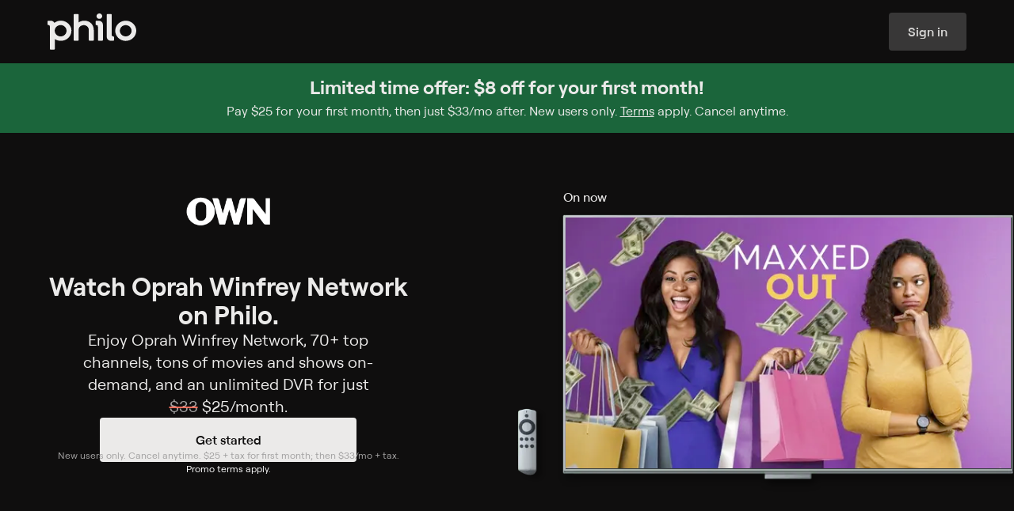

--- FILE ---
content_type: text/html
request_url: https://www.philo.com/player/channel/Q2hhbm5lbDo2MDg1NDg4OTk2NDg0Mzk1OTQ
body_size: 59229
content:
<!DOCTYPE html><html lang="en"> <head><meta name="sentry-trace" content="f0d9e709a51e5d21f4080f43a261a7e6-765aaca589151ee3-0"/>
<meta name="baggage" content="sentry-environment=production,sentry-release=assets_ssr_login-2026.01.16.915065,sentry-public_key=7e3e49dd4cb9f6ca3f86fbf7c737ddf4,sentry-trace_id=f0d9e709a51e5d21f4080f43a261a7e6,sentry-org_id=87629,sentry-sampled=false,sentry-sample_rand=0.5938203103962119,sentry-sample_rate=0.01"/>
<meta name="sentry-route-name" content="%2Fplayer%2F%5B...id%5D"/><meta charset="UTF-8"><meta name="viewport" content="width=device-width"><meta name="theme-color" content="#0F0E0E"><link rel="manifest" href="/web-app-manifest.json"><title>Watch Oprah Winfrey Network Streaming Online on Philo</title> <meta name="description" content="Iyanla: The Inside Fix and more on Philo."> <meta name="fb:app_id" property="fb:app_id" content="2514350015554366"><meta name="og:description" property="og:description" content="Iyanla: The Inside Fix and more on Philo."><meta name="og:image" property="og:image" content="https://prod-s.cdn-cf.philo.com/images/channel_logos/OWNHD/large_dark.png?auto=webp&auto=webp&ver=1&ver=1"><meta name="og:locale" property="og:locale" content="en_US"><meta name="og:site_name" property="og:site_name" content="Philo"><meta name="og:title" property="og:title" content="Watch Oprah Winfrey Network Streaming Online on Philo"><meta name="og:type" property="og:type" content="video.other"><meta name="og:url" property="og:url" content="https://www.philo.com/player/channel/Q2hhbm5lbDo2MDg1NDg4OTk2NDg0Mzk1OTQ"><meta name="twitter:card" property="twitter:card" content="summary"><meta name="twitter:creator" property="twitter:creator" content="@philo"><meta name="twitter:description" property="twitter:description" content="Iyanla: The Inside Fix and more on Philo."><meta name="twitter:image" property="twitter:image" content="https://prod-s.cdn-cf.philo.com/images/channel_logos/OWNHD/large_dark.png?auto=webp&auto=webp&ver=1&ver=1"><meta name="twitter:site" property="twitter:site" content="@philo"><meta name="twitter:title" property="twitter:title" content="Watch Oprah Winfrey Network Streaming Online on Philo"><meta name="og:image:alt" property="og:image:alt" content="Oprah Winfrey Network logo"><meta name="twitter:image:alt" property="twitter:image:alt" content="Oprah Winfrey Network logo"><link rel="canonical" href="https://www.philo.com/player/channel/Q2hhbm5lbDo2MDg1NDg4OTk2NDg0Mzk1OTQ"><link rel="preconnect" href="https://prod-s.cdn-cf.philo.com" crossorigin><link rel="preconnect" href="https://prod-s.cdn-cf.philo.com" crossorigin><link rel="preconnect" href="https://js.sentry-cdn.com" crossorigin><link rel="apple-touch-icon" sizes="152x152" href="https://prod-s.cdn-cf.philo.com/storage/images/maestro/web/favicon-152.png"><link rel="apple-touch-icon" sizes="144x144" href="https://prod-s.cdn-cf.philo.com/storage/images/maestro/web/favicon-144.png"><link rel="apple-touch-icon" sizes="120x120" href="https://prod-s.cdn-cf.philo.com/storage/images/maestro/web/favicon-120.png"><link rel="apple-touch-icon" sizes="114x114" href="https://prod-s.cdn-cf.philo.com/storage/images/maestro/web/favicon-114.png"><link rel="apple-touch-icon" sizes="72x72" href="https://prod-s.cdn-cf.philo.com/storage/images/maestro/web/favicon-72.png"><link rel="icon" sizes="16x16 32x32 48x48" href="https://prod-s.cdn-cf.philo.com/storage/images/maestro/web/favicon.ico?v=2"><link rel="stylesheet" media="print" onload="this.onload=null;this.removeAttribute('media');" href="https://prod-s.cdn-cf.philo.com/stylesheets/fonts/philo.css"><noscript><link rel="stylesheet" href="https://prod-s.cdn-cf.philo.com/stylesheets/fonts/philo.css"></noscript><script type="application/ld+json">{"@context":"http://schema.org","url":"https://www.philo.com/player/channel/Q2hhbm5lbDo2MDg1NDg4OTk2NDg0Mzk1OTQ","description":"Iyanla: The Inside Fix and more on Philo.","@type":"TelevisionChannel","name":"Watch Oprah Winfrey Network Streaming Online on Philo"}</script><script type="application/ld+json">{"@context":"http://schema.org","@type":"Corporation","name":"Philo","description":"Inspired by Philo T. Farnsworth, the inventor of electronic television, Philo was created to build a better TV experience. The company started in the college market and is now available nationwide, offering subscribers 70+ top-rated television channels for $33 per month. In addition to being the first entertainment-focused streaming TV service, Philo offers live TV, unlimited DVR, on- demand, and content from top programmers all available on web browsers, iOS, Apple TV, Android devices, FireTV, Roku, with more to come. Philo is based in San Francisco, with offices in New York and Cambridge, MA.","logo":"https://prod-s.cdn-cf.philo.com/storage/images/maestro/web/philo-opengraph.png","url":"https://www.philo.com/","telephone":"1 (855) 277-4456","sameAs":["https://twitter.com/philoTV","https://www.linkedin.com/company/philo","https://www.facebook.com/PhiloTV/","https://www.youtube.com/channel/UCWzHvB4CI_j9V-9eXQ9_pGw?","https://www.instagram.com/philotv/","https://en.wikipedia.org/wiki/Philo_(company)","https://www.crunchbase.com/organization/philo"],"address":{"@type":"PostalAddress","streetAddress":"225 Green St","addressLocality":"San Francisco","postalCode":"94111","addressCountry":"United States of America"}}</script>  <script crossorigin="anonymous" defer src="https://js.sentry-cdn.com/4ac66d8ca08b9a7377155553d002e655.min.js"></script><script>(function(){const init = {"tags":{"app-name":"ssr-login-client","cluster":"useast2-prod-v3.backend.tv","ott":true,"track":"production","version":"assets_ssr_login-2026.01.16.915065"},"release":"assets_ssr_login-2026.01.16.915065","environment":"production","dsn":"https://4ac66d8ca08b9a7377155553d002e655@o87629.ingest.us.sentry.io/4507425883029504","allowUrls":"https\\:\\/\\/prod\\-s\\.cdn\\-cf\\.philo\\.com"};

  window.SENTRY_INIT = init;
})();</script><script type="module" src="https://prod-s.cdn-cf.philo.com/assets/ssr-login/_sentry.astro_astro_type_script_index_0_lang.ClsMVvaf.js"></script> <script type="module" src="https://prod-s.cdn-cf.philo.com/assets/ssr-login/page-layout.astro_astro_type_script_index_0_lang.tv9ExhoJ.js"></script> <!-- pRUM --> <style>._accordionItem_1otx4_1{padding:0 1rem;display:flex;flex-flow:column;color:#d5d4d3;text-align:left;border-bottom:.0625rem solid rgba(243,243,243,.18)}._accordionItemButton_1otx4_10{font-family:Roobert,sans-serif;font-size:1rem;font-weight:500;letter-spacing:0rem;line-height:1.25rem;padding:var(--vertical-padding, 1rem) 0 0;display:flex;gap:1rem;align-items:flex-start;cursor:pointer}._accordionItemIcon_1otx4_23{display:flex;position:relative;width:1.5rem}._accordionItemIcon_1otx4_23 svg{width:1.5rem;height:1.5rem;transform:translateZ(0)}._accordionItemLabel_1otx4_34{display:flex;justify-content:space-between;width:100%;text-align:left;align-items:flex-start;gap:1.25rem}._accordionItemChevron_1otx4_43{transition:transform .5s ease;display:flex;align-items:center}._accordionItemChevron_1otx4_43 svg{width:1.5rem;height:1.5rem}._open_1otx4_52 ._accordionItemChevron_1otx4_43{transform:rotate(180deg)}._accordionItemPanel_1otx4_56{color:#bab9b8;padding-bottom:var(--vertical-padding, 1rem)}._icon_1otx4_60 ._accordionItemPanel_1otx4_56{margin-left:2.5rem}._accordionItemPanelContent_1otx4_64{margin-right:1.5rem;font-family:Roobert,sans-serif;font-size:.875rem;font-weight:400;letter-spacing:0rem;line-height:1.25rem}._footer_1u9hv_1{padding:2.5rem 2rem;max-width:90rem;margin:0 auto}._footer_1u9hv_1 li{margin:0;padding:0;list-style:none}._footer_1u9hv_1 ul{margin:0;padding-left:0;padding-right:0}._footer_1u9hv_1 a{display:inline-block}@media screen and (min-width: 630px){._footer_1u9hv_1{padding:4rem}}._footerLinks_1u9hv_25{display:flex;flex-flow:column;gap:1.5rem}@media screen and (min-width: 630px){._footerLinks_1u9hv_25{flex-flow:row;justify-content:space-between}}._footerColumns_1u9hv_37{display:flex;flex-flow:column}@media screen and (min-width: 630px){._footerColumns_1u9hv_37{flex-flow:row;gap:2rem;flex:.5;justify-content:space-around;order:1}}._footerAccordionColumnLinks_1u9hv_51{display:flex;flex-flow:column;gap:1rem;font-family:Roobert,sans-serif;font-size:.875rem;font-weight:400;letter-spacing:0rem;line-height:1.25rem;padding-top:.75rem}@media screen and (min-width: 630px){._footerAccordionColumnLinks_1u9hv_51{padding-top:1.5rem}}._footerAccordionColumnTitle_1u9hv_68{font-family:Roobert,sans-serif;font-size:1rem;font-weight:500;letter-spacing:0rem;line-height:1.25rem}._footerAccordionColumnItem_1u9hv_76{--vertical-padding: .75rem}._footerSocialTerms_1u9hv_80{display:flex;flex-flow:column;gap:1.5rem}._footerSocial_1u9hv_80{display:flex;flex-flow:row wrap;gap:1.5rem;justify-content:center}@media screen and (min-width: 630px){._footerSocial_1u9hv_80{justify-content:flex-start}}._footerSocialLink_1u9hv_98{width:1.5rem;height:1.5rem}._footerTerms_1u9hv_103{display:flex;flex-flow:column;gap:.5rem}._footerTermsLink_1u9hv_109{display:inline-flex;align-items:center}._ccpaIcon_1u9hv_114{height:.75rem;margin-left:1rem}._desktop_1u9hv_119{display:none}@media screen and (min-width: 630px){._desktop_1u9hv_119{display:initial}}@media screen and (min-width: 630px){._mobile_1u9hv_129{display:none}}footer._footer_1swo4_1{max-width:66rem}@media screen and (max-width: 630px){footer._footer_1swo4_1{padding-bottom:var(--nav-header-height, 5rem)}footer._footer_1swo4_1._displayStickyBanner_1swo4_8{padding-bottom:calc(var(--nav-header-height, 5rem) + 9rem)}}._loadingOverlay_13eui_1{height:100vh;width:100vw;display:flex;flex-flow:column;justify-content:center;align-items:center;gap:2rem;padding:2rem 1.5rem 1rem}._loadingOverlayLogo_13eui_12{display:flex;flex-flow:column;align-items:center;max-width:10.625rem;width:100%;gap:1.6875rem}svg._loadingOverlayAnimation_13eui_21{width:3.75rem}._loadingOverlayContent_13eui_25{text-align:center;overflow:hidden;padding:1rem;display:flex;flex-flow:column}._loadingOverlayContent_13eui_25:empty{display:none}@keyframes _fade-in_1r96t_1{0%{opacity:0}to{opacity:1}}@-webkit-keyframes _fade-in_1r96t_1{0%{opacity:0}to{opacity:1}}@-moz-keyframes _fade-in_1r96t_1{0%{opacity:0}to{opacity:1}}@-khtml-keyframes _fade-in_1r96t_1{0% {opacity: 0;} 100% {opacity: 1;}}@-o-keyframes _fade-in_1r96t_1{0%{opacity:0}to{opacity:1}}@-ms-keyframes _fade-in_1r96t_1{0%{opacity:0}to{opacity:1}}._loaderOverlay_1r96t_49{position:fixed;z-index:101;top:0;left:0;width:100%;height:100%}._loaderOverlay_1r96t_49+footer{display:none}._loaderOverlay_1r96t_49>*{animation:_fade-in_1r96t_1 .3s ease-in-out}._loaderOverlayTitle_1r96t_64{width:100%}._loaderOverlayMessage_1r96t_68{width:100%;margin-bottom:1rem;word-break:break-word;line-height:normal;overflow:auto;color:#ff6e5c}._suspenseErrorDialog_1p5g2_1{display:flex;align-items:center;flex-flow:column;justify-content:center;max-width:50rem;padding-bottom:1em;margin:0 auto;text-align:center;gap:2rem;font-family:Roobert,sans-serif;font-size:1rem;font-weight:400;letter-spacing:0rem;line-height:1.5rem}@media screen and (min-width: 630px){._suspenseErrorDialog_1p5g2_1{font-family:Roobert,sans-serif;font-weight:400;font-size:1.25rem;line-height:1.75rem}}h2._suspenseErrorDialogTitle_1p5g2_26{display:flex;align-items:center;color:#ff6e5c;font-family:Roobert,sans-serif;font-size:1.25rem;font-weight:700;letter-spacing:0rem;line-height:1.5rem}@media screen and (min-width: 630px){h2._suspenseErrorDialogTitle_1p5g2_26{font-family:Roobert,sans-serif;font-size:1.5rem;font-weight:700;letter-spacing:0rem;line-height:1.75rem}}.notices{position:absolute;width:100%;top:2.1em}.notice{width:90vw;height:.1em;display:block;font-size:.88em;position:relative;text-align:center;margin:0 auto 1em}.notice-text{display:inline-block;padding:.5ex 1em;transform:translateY(1em);border-radius:2em;line-height:1.3;z-index:1}.notice-title{font-weight:600;display:inline-block}.notice-title.with-body{margin-right:.5em}.notice-title .notice-reload{display:block}.notice-info .notice-text{color:#ffffffde}.notice-warning .notice-text{color:#d98700}.notice-error .notice-text{color:#f44533}.notice-success .notice-text{color:#26b181}.flash-notice{position:fixed;top:0;padding:1em;width:100vw;display:block;font-size:.88em;text-align:center;background-color:#fafbfc;box-shadow:0 0 1em #00000059;z-index:2147483647}.flash-notice.fade-active{opacity:0;transition:all 1s ease}.flash-notice .notice-text{position:relative;transform:none}._inputState_m6gj4_1{display:flex;align-items:center;width:1em;height:1em}._inputState_m6gj4_1._invalid_m6gj4_7{color:#ff6e5c}._inputState_m6gj4_1._valid_m6gj4_10{color:#51ae5f}._inputState_m6gj4_1 ._loader_m6gj4_13{width:100%}._inputState_m6gj4_1 ._loader_m6gj4_13 .holder{display:flex;align-items:center;justify-content:space-evenly;gap:.25rem}._inputState_m6gj4_1 ._loader_m6gj4_13 .dot{animation-duration:2s;background-color:#d5d4d3;margin:0;font-size:var(--loader-font-size, .25rem);width:1em;height:1em}._inputState_m6gj4_1 ._loader_m6gj4_13 .dot:nth-child(2){-webkit-animation-delay:.66s;-moz-animation-delay:.66s;-ms-animation-delay:.66s;-o-animation-delay:.66s;animation-delay:.66s}._inputState_m6gj4_1 ._loader_m6gj4_13 .dot:nth-child(3){-webkit-animation-delay:1.33s;-moz-animation-delay:1.33s;-ms-animation-delay:1.33s;-o-animation-delay:1.33s;animation-delay:1.33s;margin:0}._inputState_m6gj4_1 ._loader_m6gj4_13 .dot:last-child{display:none}._inputContainer_18zjz_1{color:#d5d4d3;gap:.5rem;display:flex;flex-flow:column;--fg: #d5d4d3;--fg-focus: #ebeae9;--border: rgba(233, 232, 232, .28);--border-disabled: transparent;--border-focus: #ebeae9;--border-positive: #2a8a48;--border-negative: #ed2128;--bg: rgba(232, 232, 232, .04);--bg-disabled: rgba(232, 232, 232, .04);--bg-focus: rgba(231, 231, 231, .11);--bg-hover: rgba(231, 231, 231, .11);--hint: #d5d4d3;--hint-positive: #51ae5f;--hint-negative: #ff6e5c;--action: #a2a1a1;--action-focus: #ebeae9;--placeholder: #a2a1a1;--placeholder-disabled: #383736}._inputContainer_18zjz_1._focus_18zjz_25:not(._disabled_18zjz_25){--fg: var(--fg-focus);--action: var(--action-focus);--border: var(--border-focus);--bg: var(--bg-focus)}@media (hover: hover){._inputContainer_18zjz_1:not(._focus_18zjz_25):not(._disabled_18zjz_25):hover{--bg: var(--bg-hover)}}._inputContainer_18zjz_1:not(._focus_18zjz_25):not(._disabled_18zjz_25)._complete_18zjz_36{--border: var(--border-positive)}._inputContainer_18zjz_1:not(._focus_18zjz_25):not(._disabled_18zjz_25)._incomplete_18zjz_39{--border: var(--border-negative)}._inputContainer_18zjz_1._invalid_18zjz_42{--hint: var(--hint-negative)}._inputContainer_18zjz_1._valid_18zjz_45{--hint: var(--hint-positive)}._inputContainer_18zjz_1._disabled_18zjz_25{--bg: var(--bg-disabled);--border: var(--border-disabled);--placeholder: var(--placeholder-disabled)}._inputContainer_18zjz_1._disabled_18zjz_25 ._inputContent_18zjz_53{cursor:not-allowed}._inputContainer_18zjz_1._disabled_18zjz_25 input{pointer-events:none}._inputLabel_18zjz_60{font-family:Roobert,sans-serif;font-size:.875rem;font-weight:500;letter-spacing:0rem;line-height:1rem}._inputContent_18zjz_53{background:var(--bg);transition:.3s ease;border:.0625rem solid var(--border);flex-flow:row;gap:.5rem;align-items:center;width:100%;padding:0 .75rem;border-radius:.25rem;display:flex;height:3rem;justify-content:flex-end}._inputField_18zjz_83{width:100%;position:relative}._input_18zjz_1{outline:none;appearance:none;-webkit-appearance:none;background:transparent;border:none;padding:.5rem 0;margin:0;width:100%;color:var(--fg);caret-color:var(--fg);transition:.3s ease;-webkit-tap-highlight-color:transparent}span._inputPlaceholder_18zjz_103{position:absolute;left:0;top:0;bottom:0;color:var(--placeholder);line-height:normal;display:flex;align-items:center;pointer-events:none;white-space:pre}span._inputPlaceholder_18zjz_103:before{content:attr(data-placeholder)}._inputPlaceholder_18zjz_103,._input_18zjz_1{font-family:Roobert,sans-serif;font-size:1rem;font-weight:400;letter-spacing:0rem;line-height:1.5rem}._inputAffix_18zjz_128{display:flex;gap:.25rem;align-items:center;font-size:1.5rem}._inputAction_18zjz_135{display:flex;align-items:center;color:var(--action);gap:inherit}._inputAction_18zjz_135 svg{width:1.5rem;height:1.5rem}._inputHint_18zjz_146{color:var(--hint);transition:.3s ease;font-family:Roobert,sans-serif;font-size:.75rem;font-weight:400;letter-spacing:0rem;line-height:1rem}._buttonContainer_ka0d0_1{gap:.5rem;display:inline-flex;flex-flow:column;justify-content:center;align-items:center}._button_ka0d0_1{font-family:Roobert,sans-serif;font-size:.75rem;font-weight:600;letter-spacing:0rem;line-height:1rem;--base-padding: .75rem;--icon-padding: .5rem;--label-padding: .75rem;--icon-size: 1rem;--height: 2rem;border-radius:.25rem;background:var(--bg);height:var(--height);padding:0 var(--base-padding);display:inline-flex;align-items:center;justify-content:center;transition:.3s ease;color:var(--fg);gap:.5rem;white-space:nowrap;outline-offset:.125rem;cursor:pointer;--bg-default: #ebeae9;--bg-hover: #d5d4d3;--bg-down: #bab9b8;--bg-focus: #d5d4d3;--fg-default: #0f0e0e;--fg-hover: #0f0e0e;--fg-down: #0f0e0e;--fg-focus: #0f0e0e;--outline: #ebeae9;--bg: var(--bg-default);--fg: var(--fg-default)}@supports selector(:focus-visible){._button_ka0d0_1:focus-visible{outline:solid var(--outline) .125rem}}@supports not selector(:focus-visible){._button_ka0d0_1:focus{outline:solid var(--outline) .125rem}}._button_ka0d0_1._medium_ka0d0_56{font-family:Roobert,sans-serif;font-size:.875rem;font-weight:600;letter-spacing:0rem;line-height:1rem;--height: 2.5rem;--base-padding: 1rem}._button_ka0d0_1._large_ka0d0_65{font-family:Roobert,sans-serif;font-size:1rem;font-weight:600;letter-spacing:0rem;line-height:1.25rem;--height: 3rem;--base-padding: 1.5rem;--label-padding: 1rem;--icon-padding: .75rem;--icon-size: 1.5rem}._button_ka0d0_1._xlarge_ka0d0_77{font-family:Roobert,sans-serif;font-size:1rem;font-weight:600;letter-spacing:0rem;line-height:1.25rem;--height: 3.5rem;--base-padding: 1.5rem;--label-padding: 1rem;--icon-padding: .75rem;--icon-size: 1.5rem}@media screen and (min-width: 630px){._button_ka0d0_1._responsive_ka0d0_90{font-family:Roobert,sans-serif;font-size:.875rem;font-weight:600;letter-spacing:0rem;line-height:1rem;--height: 2.5rem;--base-padding: 1rem}}@media screen and (min-width: 910px){._button_ka0d0_1._responsive_ka0d0_90{font-family:Roobert,sans-serif;font-size:1rem;font-weight:600;letter-spacing:0rem;line-height:1.25rem;--height: 3rem;--base-padding: 1.5rem;--label-padding: 1rem;--icon-padding: .75rem;--icon-size: 1.5rem}}._button_ka0d0_1._iconOnly_ka0d0_114{padding:0;width:var(--height)}._button_ka0d0_1._trailing_ka0d0_118{flex-flow:row-reverse}._button_ka0d0_1._withIcon_ka0d0_121{padding:0 var(--label-padding) 0 var(--icon-padding)}._button_ka0d0_1._withIcon_ka0d0_121._trailing_ka0d0_118{padding:0 var(--icon-padding) 0 var(--label-padding)}._button_ka0d0_1._inert_ka0d0_127{cursor:default}._button_ka0d0_1._secondary_ka0d0_130{--bg-default: rgba(243, 243, 243, .18);--bg-hover: rgba(233, 232, 232, .28);--bg-down: rgba(234, 233, 233, .4);--bg-focus: rgba(233, 232, 232, .28);--bg-active: #ebeae9;--fg-default: #d5d4d3;--fg-hover: #d5d4d3;--fg-down: #d5d4d3;--fg-focus: #d5d4d3;--fg-active: #0f0e0e}._button_ka0d0_1._tertiary_ka0d0_142{--bg-default: rgba(15, 14, 14, 0);--bg-hover: rgba(231, 231, 231, .11);--bg-down: rgba(243, 243, 243, .18);--bg-focus: rgba(231, 231, 231, .11);--bg-active: rgba(243, 243, 243, .18);--fg-default: #bab9b8;--fg-hover: #bab9b8;--fg-down: #bab9b8;--fg-focus: #bab9b8;--fg-active: #bab9b8}._button_ka0d0_1._inverted_ka0d0_154{--bg-default: #0f0e0e;--bg-hover: #1a1919;--bg-down: #272626;--bg-focus: #1a1919;--fg-default: #d5d4d3;--fg-hover: #d5d4d3;--fg-down: #d5d4d3;--fg-focus: #d5d4d3}._button_ka0d0_1._active_ka0d0_164{--fg: var(--fg-active);--bg: var(--bg-active)}._button_ka0d0_1._disabled_ka0d0_168{cursor:not-allowed;--fg: #383736;--bg: #1a1919}@supports selector(:focus-visible){._button_ka0d0_1:not(._disabled_ka0d0_168):not(._inert_ka0d0_127):focus-visible{--fg: var(--fg-focus);--bg: var(--bg-focus)}}@supports not selector(:focus-visible){._button_ka0d0_1:not(._disabled_ka0d0_168):not(._inert_ka0d0_127):focus{--fg: var(--fg-focus);--bg: var(--bg-focus)}}@media (hover: hover){._button_ka0d0_1:not(._disabled_ka0d0_168):not(._inert_ka0d0_127):hover{--fg: var(--fg-hover);--bg: var(--bg-hover)}}._button_ka0d0_1:not(._disabled_ka0d0_168):not(._inert_ka0d0_127):active{--bg: var(--bg-down);--fg: var(--fg-down);outline-color:transparent}._buttonIcon_ka0d0_197{display:flex;align-items:center;width:var(--icon-size);height:var(--icon-size);min-width:min-content;flex-shrink:0}._buttonIcon_ka0d0_197 path{fill:var(--fg)}._buttonLabel_ka0d0_209{color:#a2a1a1;font-family:Roobert,sans-serif;font-size:.75rem;font-weight:500;letter-spacing:0rem;line-height:1rem;width:0;min-width:100%;word-break:break-all;text-align:center}.form .form-header{text-align:center;color:#4b4f54;font-size:1em;font-weight:500}.form .form-body,.form .form-actions{width:100%}.form .form-error{width:100%;padding-bottom:1em;text-align:center;color:#c22a25;font-size:.85em;line-height:1.2}.form .form-error:empty{display:none}._selectionInputElement_1lkr3_1{position:absolute;width:0;height:0;opacity:0;-webkit-appearance:none;appearance:none}._selectionInputRoot_4t120_1{display:flex;align-items:flex-start;cursor:pointer;font-size:1rem;-webkit-tap-highlight-color:transparent}._selectionInputContainer_4t120_9{position:relative;display:inline-flex}._selectionInputAppearance_4t120_14{width:1.5rem;height:1.5rem;transition:background .3s ease}._selectionInput_4t120_1+._selectionInputAppearance_4t120_14{color:#e9e8e847}._selectionInput_4t120_1+._selectionInputAppearance_4t120_14 svg{position:absolute;visibility:hidden}._selectionInput_4t120_1+._selectionInputAppearance_4t120_14._radio_4t120_27:before{border-radius:1rem}._selectionInput_4t120_1+._selectionInputAppearance_4t120_14 ._defaultIcon_4t120_30{visibility:visible}._selectionInput_4t120_1:checked+._selectionInputAppearance_4t120_14 ._checkedIcon_4t120_33{visibility:visible}._selectionInput_4t120_1:indeterminate+._selectionInputAppearance_4t120_14 ._indeterminateIcon_4t120_36{visibility:visible}._selectionInput_4t120_1:indeterminate+._selectionInputAppearance_4t120_14,._selectionInput_4t120_1:checked+._selectionInputAppearance_4t120_14{color:#ebeae9}._selectionInput_4t120_1:disabled+._selectionInputAppearance_4t120_14{cursor:not-allowed;color:#383736}._selectionInput_4t120_1+._selectionInputAppearance_4t120_14:before{position:absolute;top:-.25rem;left:-.25rem;width:2rem;height:2rem;content:"";transition:border-color ease .3s;border:solid .125rem transparent;border-radius:.125rem}._selectionInput_4t120_1:focus-visible+._selectionInputAppearance_4t120_14:before{border-color:#ebeae9}._clientOnly_1h696_1{display:inline-flex;margin:0 .5rem 0px;max-width:var(--client-only-loader-width, 3rem);align-items:center}._terms_1c6bj_1{font-size:1rem}._text_1c6bj_5{margin-left:1rem;font-family:Roobert,sans-serif;font-size:.75rem;font-weight:400;letter-spacing:0rem;line-height:1rem}._consentCheckboxContent_1c6bj_14{gap:1rem}.authenticate-group{display:flex;align-items:center;flex-direction:column;justify-content:space-evenly;max-width:100vw;width:100%;min-width:320px;min-height:100vh;background:#0f0e0e;color:#ebeae9;padding:2em 0 1em}.authenticate-group.not-loaded .authenticate-header{width:100vw;height:100vh}.authenticate-group .login-hint{font-family:Roobert,sans-serif;font-size:.75rem;font-weight:400;letter-spacing:0rem;line-height:1rem;width:13rem;text-align:center}.authenticate-group .authenticate-form-group{display:flex;align-items:center;flex-direction:column;justify-content:center;gap:31px;width:100%}.authenticate-group .authenticate-instructions{max-width:18em;margin:auto;text-align:center;font-family:Roobert,sans-serif;font-size:1.25rem;font-weight:700;letter-spacing:0rem;line-height:1.5rem}.authenticate-group .authenticate-instructions svg{width:1.5rem;height:1.5rem;display:block;margin:0 auto .5em}.authenticate-group .authenticate-form{z-index:10;display:flex;align-items:center;flex-direction:column;justify-content:flex-start;width:22.4rem;max-width:95vw;min-height:17.5rem;padding:0 1.125rem}.authenticate-group .login-button{width:100%;margin-top:1rem}.authenticate-group .logo{width:11.6rem}.authenticate-group .authenticate-input-group{position:relative;z-index:0;display:flex;align-items:center;justify-content:center;width:100%;transform:translateZ(0)}.authenticate-group .authenticate-input-group .login-field-username{width:100%}.authenticate-group .login-footer-group{display:flex;align-items:center;flex-direction:row;flex-wrap:nowrap;justify-content:space-evenly;max-width:25rem;width:100%}.authenticate-loader-error{color:#ff6e5c}@media screen and (max-width: 450px){.authenticate-group .login-footer-group{flex-direction:column}}._tipContainer_1bsfs_1{display:flex;width:28.375rem;flex-direction:column;color:#ebeae9;text-align:center;margin-top:3rem}._tipTitle_1bsfs_10{font-family:Roobert,sans-serif;font-size:1rem;font-weight:600;letter-spacing:0rem;line-height:1.25rem;margin-bottom:.375rem}._tipBody_1bsfs_19{font-family:Roobert,sans-serif;font-size:1rem;font-weight:400;letter-spacing:0rem;line-height:1.5rem}._stepsProgressContainer_157xg_1{display:inline-flex;justify-content:center;align-items:center;width:100%;padding:0 .5rem;font-family:Roobert,sans-serif;font-size:.875rem;font-weight:500;letter-spacing:0rem;line-height:1rem;font-weight:700}@media screen and (min-width: 630px){._stepsProgressContainer_157xg_1{font-family:Roobert,sans-serif;font-size:1.25rem;font-weight:700;letter-spacing:0rem;line-height:1.5rem}}._stepsProgress_157xg_1{position:relative;display:inline-flex;align-items:flex-end;flex-flow:row;justify-content:center;padding:0;margin:0;width:100%}._stepsProgressItem_157xg_35{position:relative;display:flex;align-items:center;justify-content:flex-start;margin-left:.25rem;padding:0 0 .25rem .25rem;width:100%;color:#383736;transition:all .3s ease;gap:.5rem}@media screen and (min-width: 630px){._stepsProgressItem_157xg_35{gap:1rem}}._stepsProgressItem_157xg_35:before{position:absolute;right:0;bottom:-.3em;left:0;overflow:hidden;width:100%;height:4px;content:"";transition:all .3s ease;transform:none;background:currentColor}._stepsProgressItem_157xg_35:first-of-type{margin-left:0}._stepsProgressItem_157xg_35:first-of-type:before{border-radius:3px 0 0 3px}._stepsProgressItem_157xg_35:last-of-type:before{border-radius:0 3px 3px 0}._stepsProgressItem_157xg_35._current_157xg_74{color:#bab9b8}._stepsProgressItem_157xg_35._completed_157xg_77{color:#ebeae9}._stepsProgressItem_157xg_35 svg path{fill:currentColor}._stepsProgressItemContent_157xg_84{display:flex;align-items:center;justify-content:center;padding:0;user-select:none;transition:.3s ease;text-align:center;opacity:1;border-radius:100%;line-height:normal}._stepsProgressItemIcon_157xg_97{font-size:1em;width:75%;display:flex;justify-content:center;align-items:center;width:.875rem;height:.875rem}@media screen and (min-width: 630px){._stepsProgressItemIcon_157xg_97{width:1.5rem;height:1.5rem}}div._signupStepper_1gd7a_1{max-width:44rem;padding:.5rem 1rem 2rem;margin:0 auto}.auth-code-form .resend-message{display:flex;align-items:center;flex-direction:column;justify-content:center}.auth-code-form .auth-code-group{display:flex;align-items:center;flex-direction:column;gap:2.38rem}.auth-code-form .auth-instructions-group{display:flex;align-items:center;flex-direction:column;justify-content:center}.auth-code-form .auth-instructions-group .auth-instructions{width:100%;text-align:center;white-space:pre-line;word-break:break-word;font-family:Roobert,sans-serif;font-weight:400;font-size:1.25rem;line-height:1.75rem}.auth-code-form .auth-input-group{display:none;align-items:center;justify-content:center}.auth-code-form .auth-input-group.auth-code-show{display:flex}.auth-code-form .auth-input-group .auth-instructions{width:8em;margin-right:1.4em;text-align:right;font-size:1em;font-weight:400;line-height:1.2}.auth-code-form .auth-input-group .login-field-code{width:12em;font-size:1.4em}.button-group{display:flex;align-items:center;justify-content:space-evenly;max-width:25rem;width:100%;line-height:1.5;margin-top:1rem}@media screen and (max-width: 450px){.button-group{flex-direction:column}}.authorize-group{display:flex;align-items:center;flex-direction:column;justify-content:center;max-width:100vw;width:100%;height:100vh;min-width:320px;background:#0f0e0e;color:#ebeae9}.authorize-group .authorize-stepper:not(:empty){position:absolute;top:5rem;padding:.5rem 0 0;width:100%;display:flex;justify-content:center}.authorize-group .general-button-link{--initial-bg-color: rgba(14, 20, 26, .25)}.authorize-group .authorize-header{position:relative;margin-bottom:3.625rem}.authorize-group .logo{width:11.6rem}.authorize-group .restart-button{position:absolute;top:0;left:0;display:flex;align-items:center;padding:1rem;font-family:Roobert,sans-serif;font-size:1rem;font-weight:600;letter-spacing:0rem;line-height:1.25rem}.authorize-group .restart-button .icon{width:1.5rem;height:1.5rem;margin-right:.3rem}.authorize-form-container{min-height:8rem}.payment-form-group .payment-form:not(.can-pay) .offer-container{display:none}.payment-form-group .payment-form:not(.can-pay) .payment-group-wrapper{user-select:none;pointer-events:none;opacity:.5}.payment-form-group .payment-form:not(.can-pay) .payment-group-wrapper .add-ons-group button{visibility:hidden}.payment-form-group .step-two-legal{margin-top:1em;text-align:center;font-size:.778rem}.payment-form-group .start-button{height:var(--register-input-height);font-size:1.1rem}.payment-form-group .billing-summary .legal{justify-content:center;margin-top:.8em}.payment-form-group .billing-summary .add-ons{background-color:#fff}.payment-form-group .billing-summary .payment-summary-item{font-size:1em}.payment-form-group .legal{font-family:Gotham,sans-serif;font-size:.7rem}.payment-form-group .payment-form-legal{width:100%;max-width:40em;margin:0 auto;padding-top:1em;text-align:center;letter-spacing:-.012em;opacity:1;color:#000;font-family:Gotham,sans-serif;font-size:.75em;line-height:1.2em}.payment-form-group .payment-form-legal .link{color:#0c93f3}.payment-form-group .payment-form .billing-summary .add-ons-group{font-size:.65em}.payment-form-group .payment-form .billing-summary .add-ons{margin-bottom:.5em}.payment-form-group .payment-form .billing-summary .add-ons-title-group{margin-bottom:0;font-size:1em}.payment-form-group .payment-form .billing-summary .payment-summary-item-container{letter-spacing:-.04em}.payment-form-group .payment-form .billing-summary .payment-summary-item-container .payment-summary-item:not(.compact){padding:0 1em 0 .5em}.payment-form-group .payment-form .billing-summary .billing-list .oval-icon{width:.75em;height:auto}.payment-form-group .payment-form .billing-summary .billing-list .oval-icon .icon-oval-container{opacity:1;fill:#fff}.payment-form-group .payment-form .billing-summary .subtitle{margin-bottom:1em;font-size:.8em}.payment-form-group .payment-form .billing-list{max-width:30em;font-size:1em}.payment-form-group .payment-form .payment-title{margin:0;text-align:center;letter-spacing:-.05em;opacity:1;color:#4b4f54;font-family:Gotham,sans-serif;font-size:1.5em;font-weight:500}.payment-form-group .payment-form .billing-summary .add-ons-title,.payment-form-group .payment-form .section-subtitle,.payment-form-group .payment-form .billing-list-title{margin:1em 0 .5em;padding-bottom:0;text-align:center;letter-spacing:-.04em;opacity:1;color:#0b141c;font-family:Gotham,sans-serif;font-size:1.5em;font-weight:500}.payment-form-group .payment-form .tmo-disclaimer{width:35em;max-width:90%;margin:0 auto;padding-top:1em;text-align:center;color:#06080a;font-size:.72em;line-height:1.5}.payment-form-group .payment-form .decision-group{max-width:30em;margin:0 auto}.payment-form-group .payment-form .decision-group .dot{width:.5em;height:.5em;margin:0}.payment-form-group .payment-form .decision-group .dot+.dot{margin-left:.5em}.payment-form-group .payment-form .decision-group .start-button{display:flex;align-items:center;justify-content:center;width:100%;margin-top:1em;padding:.75em 0}@media screen and (max-width: 500px){.payment-form-group .payment-summary-item-container{font-size:1em}.payment-form-group .payment-form .billing-summary .add-ons-group{font-size:.55em}.payment-form-group .payment-form .billing-summary .payment-summary-item-container{font-family:Gotham,sans-serif;font-size:.9em}.payment-form-group .payment-form .billing-summary .payment-summary-item-container .payment-summary-icon{top:1.8vw;width:8vw;height:8vw}.payment-form-group .payment-form .billing-summary .payment-summary-item-container .payment-summary-item:not(.compact){padding:0 .5em 0 0}.payment-form-group .payment-form .billing-summary .subtitle{padding:.5em 1em 0}.payment-form-group .payment-form .billing-summary .legal{font-size:.7em;line-height:1.5}.payment-form-group .payment-form .payment-title,.payment-form-group .payment-form .billing-summary .add-ons-title,.payment-form-group .payment-form .section-subtitle,.payment-form-group .payment-form .billing-list-title,.payment-form-group .payment-form .decision-title{letter-spacing:0;font-size:1.2em}.payment-form-group .payment-form .payment-form-legal{max-width:33em;padding:0 1.2em;font-size:.8em}.payment-form-group .payment-form .register-form{padding:.5em 1em}}._cardElementForm_1jgvd_1._isLoading_1jgvd_1{visibility:hidden;height:0}._cardElementLoader_1jgvd_6{background-color:#30a1fd}._cardElementContainer_1jgvd_10{margin-bottom:1.3rem}._cardElementContainer_1jgvd_10 ._cardElementGroupSection_1jgvd_13{display:flex;align-items:stretch;gap:.7em}._cardElementGroupContainer_1jgvd_19{display:flex;flex:1;flex-direction:column;margin:.4em 0}._elementLabel_1jgvd_26,._elementError_1jgvd_27{text-align:left;font-family:Roobert,sans-serif;font-size:.875rem;font-weight:500;letter-spacing:0rem;line-height:1rem}._elementLabel_1jgvd_26{margin-bottom:.5rem;color:#d5d4d3}._elementError_1jgvd_27{margin-top:.2rem}._cardElementGroup_1jgvd_13{overflow:hidden;width:100%;height:3rem;padding:.25rem .8rem;color:#d5d4d3;border:1px solid rgba(233,232,232,.28);border-radius:.25rem;background:#e8e8e80a}._cardElementGroup_1jgvd_13._invalid_1jgvd_55{border:1px solid #ed2128}._cardElementGroup_1jgvd_13._isFocused_1jgvd_58{border:1px solid #ebeae9}._zipCollectionContainer_1ow9q_1{width:100%;margin-bottom:2.18rem}._zipCollectionContainer_1ow9q_1 ._zipCollectionHeaderGroup_1ow9q_5{display:flex;flex-direction:column;margin-bottom:2rem}._zipCollectionContainer_1ow9q_1 ._zipCollectionTitle_1ow9q_10{font-family:Roobert,sans-serif;font-size:1.5rem;font-weight:700;letter-spacing:0rem;line-height:1.75rem;margin-bottom:.875rem}._zipCollectionContainer_1ow9q_1 ._zipCollectionSubtitle_1ow9q_18{font-family:Roobert,sans-serif;font-size:.875rem;font-weight:400;letter-spacing:0rem;line-height:1.25rem}._zipCollectionContainer_1ow9q_1 ._zipCollectionInputContainer_1ow9q_25{display:flex;flex-direction:row;justify-content:space-between;gap:.8rem}._zipCollectionContainer_1ow9q_1 ._zipCollectionInputGroup_1ow9q_31{width:49%;text-align:left}._zipCollectionContainer_1ow9q_1 ._zipWarning_1ow9q_35{margin-top:.5em;text-align:left;font-family:Roobert,sans-serif;font-size:.875rem;font-weight:500;letter-spacing:0rem;line-height:1rem;color:#ff6e5c}._stripePaymentFormContainer_6tvu7_1{width:100%;min-height:10rem;margin-bottom:1rem;text-align:center}._stripePaymentFormContainer_6tvu7_1 ._stripePaymentDisclaimer_6tvu7_7{margin:2.18rem 0;font-family:Roobert,sans-serif;font-size:.75rem;font-weight:400;letter-spacing:0rem;line-height:1rem}._stripePaymentFormContainer_6tvu7_1 ._setupIntentError_6tvu7_15{color:#ff6e5c}._autoRecordTerms_1fm9j_1{text-align:left}._autoRecordSelectionInput_1fm9j_5{align-items:center}._billingTerms_1nnq5_1{text-align:left}._billingForm_pm0d6_1{display:flex;align-items:center;flex-direction:column;width:100%;max-width:27rem;margin:auto}._billingTitle_pm0d6_10{font-family:Roobert,sans-serif;font-size:1.5rem;font-weight:700;letter-spacing:0rem;line-height:1.75rem;text-align:center;margin-bottom:1.3rem}._formError_pm0d6_20{width:100%;text-align:center;color:#ff6e5c;font-family:Roobert,sans-serif;font-size:.875rem;font-weight:400;letter-spacing:0rem;line-height:1.25rem;margin-bottom:1rem}._termsContainer_pm0d6_32{display:flex;flex-direction:column;margin:1rem 0 2.25rem;gap:1rem}@media screen and (max-width: 630px){._billingForm_pm0d6_1{width:calc(100vw - 1.4rem)}}._offerContainer_u05pj_1{position:relative;z-index:2;display:flex;align-items:center;flex-direction:column;width:100%;max-width:27rem;margin-bottom:1rem;text-align:center}._offerContainer_u05pj_1 ._offerDetails_u05pj_12{align-items:center;padding:0;color:#51ae5f;background:none;font-family:Roobert,sans-serif;font-size:1rem;font-weight:400;letter-spacing:0rem;line-height:1.5rem}._offerContainer_u05pj_1 ._offerDetails_u05pj_12 a{color:#51ae5f!important}._offerContainer_u05pj_1 ._offerMessage_u05pj_26{text-wrap:pretty;text-wrap:balanced}._billingDetailsContainer_q9hg0_1{position:relative;width:100%;margin-top:.625rem}._billingDetailsContainer_q9hg0_1._emailReminderExperiment_q9hg0_6{margin-top:0}._billingDetailsHeaderGroup_q9hg0_10{padding-bottom:1rem;border-bottom:.15rem solid rgba(243,243,243,.18)}h3._billingDetailsHeader_q9hg0_10{font-family:Roobert,sans-serif;font-size:1.5rem;font-weight:700;letter-spacing:0rem;line-height:1.75rem}h3._billingDetailsHeader_q9hg0_10 ._billingDetailsPrice_q9hg0_22{padding-top:.5rem}h3._billingDetailsHeader_q9hg0_10 ._striked_q9hg0_25{font-family:inherit;color:#a2a1a1;text-decoration:line-through;text-decoration-color:#ff6e5c;text-decoration-thickness:.2rem}._billingDetailsSubtitle_q9hg0_33{font-family:Roobert,sans-serif;font-size:.875rem;font-weight:400;letter-spacing:0rem;line-height:1.25rem;margin-top:.4rem}._billingDetails_q9hg0_1{margin-top:1rem;padding:.2rem .5rem .5rem 1rem;border-bottom:none;border-radius:.25rem;background-color:#1a1919;--vertical-padding: .5rem}._billDueLabelGroup_q9hg0_51{display:flex;flex-direction:column;width:100%;margin-right:1.5rem}._billDueGroup_q9hg0_58{display:flex;flex-direction:row;justify-content:space-between;width:100%;padding:.2rem 0;font-family:Roobert,sans-serif;font-size:1rem;font-weight:500;letter-spacing:0rem;line-height:1.25rem}._subscriptionItemOriginalPrice_q9hg0_71{text-decoration:line-through;color:#bab9b8;text-decoration-color:#d5d4d3;text-decoration-thickness:.1rem;margin-right:.5rem}._billDateText_q9hg0_79{color:#bab9b8;font-family:Roobert,sans-serif;font-size:.875rem;font-weight:500;letter-spacing:0rem;line-height:1rem}._divider_q9hg0_88{width:100%;height:1px;margin:.7rem 0;background-color:#f3f3f32e}._billItem_q9hg0_95{display:flex;flex-direction:row;justify-content:space-between;padding:.2rem 0;font-family:Roobert,sans-serif;font-size:.875rem;font-weight:500;letter-spacing:0rem;line-height:1rem}._accordionIcon_q9hg0_107{color:#bab9b8}._selectionGroup_q9hg0_111{display:flex;flex-direction:row;justify-content:space-between;align-items:center;padding:.55rem 0 .25rem}._selectionGroup_q9hg0_111._dim_q9hg0_118{opacity:.25}._selectionInput_q9hg0_122{margin-left:-.7rem}._billDueGroup_q9hg0_58._addOn_q9hg0_126{margin-left:1.6rem;margin-right:1.5rem}._addOnImageGroup_q9hg0_131{position:relative;display:flex;justify-content:flex-start;align-items:center}._addOnImage_q9hg0_131{position:absolute;width:4em}._addOnPriceGroup_q9hg0_143{display:flex;flex-direction:column;align-items:flex-end}._addOnPriceText_q9hg0_149{font-family:Roobert,sans-serif;font-size:1rem;font-weight:500;letter-spacing:0rem;line-height:1.25rem}._addOnTrialText_q9hg0_157{font-family:Roobert,sans-serif;font-size:.875rem;font-weight:400;letter-spacing:0rem;line-height:1.25rem;margin-top:.2rem}._billingSummary_ruv0w_1{display:flex;align-items:center;flex-direction:column;width:100%;max-width:27rem;margin:0 auto 2.2rem;text-align:center}._billingSummary_ruv0w_1 ._title_ruv0w_10{font-family:Roobert,sans-serif;font-size:1.5rem;font-weight:700;letter-spacing:0rem;line-height:1.75rem;margin-bottom:.875rem}._billingSummary_ruv0w_1 ._subtitle_ruv0w_18{font-family:Roobert,sans-serif;font-size:.875rem;font-weight:400;letter-spacing:0rem;line-height:1.25rem;margin-bottom:.875rem;padding:0 1rem}._billingSummary_ruv0w_1 ._subtitle_ruv0w_18._emailReminderExperiment_ruv0w_27{margin-bottom:0rem}._billingSummary_ruv0w_1 ._emailReminderExperimentMessage_ruv0w_30{font-family:Roobert,sans-serif;font-size:.875rem;font-weight:600;letter-spacing:0rem;line-height:1rem;color:#d58d00;margin:.625rem 0;width:24.90313rem;height:2.52rem;display:flex;align-items:center;justify-content:center}@media screen and (max-width: 630px){._billingSummary_ruv0w_1{width:calc(100vw - 1.4rem)}._billingSummary_ruv0w_1 ._title_ruv0w_10{margin-bottom:.44rem}._billingSummary_ruv0w_1 ._subtitle_ruv0w_18{margin-bottom:1.55rem}._billingSummary_ruv0w_1 ._emailReminderExperimentMessage_ruv0w_30{padding:0 1rem}}._subscribeButton_t1ivx_1{width:100%}._wizardLoader_lc76k_1 .holder{display:flex;align-items:center;transform:scale(2.5)}._wizardAddonsTitleWrapper_lc76k_7{margin-bottom:1em;font-size:18px}._wizardAddonsTitle_lc76k_7{flex-flow:column}._wizardAddonsSubtitle_lc76k_16{padding:.25em 0 1em;font-size:14px}._wizardLogo_lc76k_21{display:flex;margin:0 auto -.5em}._wizardLogo_lc76k_21 svg{width:100%;height:auto}._wizardLogo_lc76k_21 path{fill:currentColor}._wizardCreateBtnContainer_lc76k_33{width:100%;margin-top:1.25rem}._wizardCreateBtnContainer_lc76k_33>button{width:100%}._wizardBasePlanBanner_lc76k_41{max-width:35em;margin:0 auto 3em}@media screen and (max-width: 630px){._wizardBasePlanBanner_lc76k_41{max-width:33em}}._wizardPlanStep_lc76k_51 .add-on .add-on-details,._wizardPlanStep_lc76k_51 .add-on .add-on-trial{font-weight:500}._wizardPlanStep_lc76k_51 .add-on .add-on-content{height:11em}._wizardPlanTitle_lc76k_59{text-align:center;font-size:14px;line-height:1.33}.payment-wizard .steps{margin:0 auto}.payment-wizard .steps .steps-next-button{width:20em;height:var(--register-input-height);font-size:1rem;--initial-bg-color: #418208}.payment-wizard .steps .steps-next-button .buttonlink-label{display:flex;justify-content:center}.payment-wizard .steps .steps-prev-button mask{display:none}.payment-wizard .steps .start-button{max-width:90vw;margin:0 auto}.payment-wizard .steps.step-payment{max-width:50em}.payment-wizard .steps .add-ons{background:transparent}.payment-wizard .payment-group{padding-bottom:1em}.payment-wizard .payment-group .add-ons,.payment-wizard .billing-list-title{display:none}.payment-wizard .user-identification-form-container{min-height:18em}.payment-wizard .steps-next-button{display:none}.payment-wizard .user-ident-footer{display:flex;align-items:center;flex-flow:column;width:100%}.payment-wizard .auth-link-container{display:flex;margin-top:.75rem;white-space:pre;font-size:.875rem}._signupPageAuthIndicator_bxqp2_1{display:flex;justify-content:flex-end}._signupPageAuthIndicator_bxqp2_1:empty{display:none}._signupPageAvatar_bxqp2_9{width:2rem;height:2rem;animation:_fade-in_bxqp2_1 .5s ease-in-out}@keyframes _fade-in_bxqp2_1{0%{opacity:0}to{opacity:1}}@-webkit-keyframes _fade-in_bxqp2_1{0%{opacity:0}to{opacity:1}}@-moz-keyframes _fade-in_bxqp2_1{0%{opacity:0}to{opacity:1}}@-khtml-keyframes _fade-in_bxqp2_1{0% {opacity: 0;} 100% {opacity: 1;}}@-o-keyframes _fade-in_bxqp2_1{0%{opacity:0}to{opacity:1}}@-ms-keyframes _fade-in_bxqp2_1{0%{opacity:0}to{opacity:1}}.signup-page-container{display:flex;flex-flow:column;min-height:100vh}.signup-page-container+.footer{display:none}.signup-page-container .signup-page{display:flex;flex:1;flex-direction:column;margin-top:-1px}.signup-page-container .sticky-header{margin-bottom:0}.signup-page-container .sticky-header-contents{max-width:90rem}.signup-page-container .sticky-header-contents .philo-logo{padding:.5em 0}.signup-page-container:not(.inline) .payment-form-group{width:100%;max-width:40em}.signup-page-container.dark .payment-wizard .inline-link{position:relative}.signup-page-container.dark .payment-wizard .inline-link:not(:focus):not(:hover){color:var(--pearl-white)}.signup-page-container.dark .payment-wizard .inline-link:after{position:absolute;right:.5px;bottom:-.5px;left:1px;height:.5px;content:"";background:currentColor;line-height:normal}.signup-page-container.inline{--step-margin: 1.5em}.signup-page-container.inline .payment-wizard .step-payment{overflow:visible}.signup-page-container.inline .payment-wizard .step-payment .steps-prev-button{top:-3.5em;font-size:.82em}@media screen and (max-width: 630px){.signup-page-container.inline .payment-wizard .step-payment .steps-prev-button{top:-3.1em;left:2.5em;font-size:.6em}}.signup-page-container.inline .step-addons{--step-margin: 0}.signup-page-container.inline .step-addons .step-title{padding:0 1.07em}.signup-page-container.inline .step-addons .step-body{overflow-x:auto}.signup-page-container.inline .steps-body{overflow:visible;margin:0 var(--step-margin)}.signup-page-container.inline .step-title{letter-spacing:-.02em}.signup-page-container.inline .signup-page{display:flex;align-items:center}.signup-page-container.inline .signup-page .user-ident-title.step-title{margin:.5em 0 0;font-size:1em;font-weight:300}.signup-page-container.inline .details-container{width:100%;max-width:40em}@media screen and (max-width: 630px) and (min-width: 500px){.signup-page-container.inline .details-container{width:initial}}.signup-page-container.inline .register-form{padding:0}.signup-page-container.has-started .sign-in-link{display:none}.signup-page-container .payment-form-group{width:100%;margin:0 auto;flex:1;display:flex;justify-content:center}.signup-page-container .payment-wizard{display:flex;flex-flow:column;justify-content:center;flex:1;padding:0 0 2em}.signup-page-container .payment-summary-icon.general-button-link{padding:0;opacity:.7}.signup-page-container .steps-prev-button.icon-only .buttonlink-icon{width:2em;height:2em}.signup-page-container .detail-icon path{fill:var(--philo-blue)}.signup-page-container .step-body{display:flex;flex-flow:column;justify-content:center}.signup-page-container .steps{padding:1em 0;flex:1;justify-content:center}@media screen and (max-width: 630px){.signup-page-container .steps{justify-content:flex-start}}.signup-page-container .steps.step-auth .step-title{position:absolute;user-select:none;pointer-events:none;opacity:0}.signup-page-container .auth-code-group{min-height:15em;margin-top:0}.signup-page-container .auth-code-group .auth-code-button{justify-content:center;width:20em;max-width:initial}.signup-page-container .auth-code-group .login-field-code{width:100%}.signup-page-container .auth-code-group .login-field-code .one-input-wrapper{margin:0 auto}.signup-page-container .auth-code-group .auth-code-show{width:100%;min-width:initial;max-width:20em}.signup-page-container .auth-code-group .auth-instructions{margin-top:0;margin-bottom:1.5em;letter-spacing:-.02em}@media screen and (min-width: 630px){.signup-page-container:not(.authenticated) .signup-page{display:flex;align-items:center}.signup-page-container .signup-page{min-height:calc(100vh - 3.5em)}}@media screen and (max-width: 630px){.signup-page-container.inline .signup-page{align-items:flex-start}}@media screen and (max-width: 500px){.signup-page-container .payment-wizard .steps{position:relative;padding:2.5em 0 0}.signup-page-container .payment-wizard .steps .steps-prev-button{top:0;left:1em}.signup-page-container .payment-wizard .payment-form-legal{padding:1.25em 2.3em 0;line-height:1.3}.signup-page-container.inline .step-title,.signup-page-container.inline .auth-instructions{font-size:1.4em}.signup-page-container .auth-code-group{width:auto;margin:0}.signup-page-container .auth-code-group .auth-code-show,.signup-page-container .auth-code-group .auth-code-button{width:100%;max-width:initial}.signup-page-container .auth-instructions-group{align-items:flex-start;width:100%;margin-top:0}.signup-page-container .auth-instructions-group .auth-instructions{text-align:left}.signup-page-container .button-group{margin-top:0}}._geoFence_1h6c9_1{width:100vw;height:100vh}._geoFence_1h6c9_1 ._geoFenceGroup_1h6c9_5{position:absolute;z-index:2;display:flex;flex-direction:column;width:100vw;height:100vh;justify-content:center;align-items:center}._geoFence_1h6c9_1 ._geoFenceHeading_1h6c9_15{color:#ebeae9;font-family:Roobert,sans-serif;font-size:1.5rem;font-weight:700;letter-spacing:0rem;line-height:1.75rem;z-index:1;max-width:34vw;text-align:center}._geoFence_1h6c9_1 ._geoFenceSupportLink_1h6c9_26{max-width:90vw;margin-top:1rem;text-align:center;font-family:Roobert,sans-serif;font-size:1rem;font-weight:400;letter-spacing:0rem;line-height:1.5rem}._geoFence_1h6c9_1 ._geoFenceWorldMapGroup_1h6c9_36{opacity:.67;position:absolute;z-index:1;top:0;left:0;pointer-events:none;width:100vw;height:100vh;background-image:url(https://static-us-east-2-fastly-a.www.philo.com/images/common/philo-geofence-map.svg);background-size:auto 80%;background-repeat:no-repeat;background-position:1rem 3rem}@media screen and (max-width: 910px){._geoFence_1h6c9_1 ._geoFenceGroup_1h6c9_5{justify-content:flex-end;padding-bottom:20vh}._geoFence_1h6c9_1 ._geoFenceHeading_1h6c9_15{max-width:60vw}._geoFence_1h6c9_1 ._geoFenceWorldMapGroup_1h6c9_36{position:static}}@media screen and (max-width: 500px){._geoFence_1h6c9_1{transform:none}._geoFence_1h6c9_1 ._geoFenceGroup_1h6c9_5{width:100%}}
.scrollbar-hidden{scrollbar-width:none;-ms-overflow-style:none}.scrollbar-hidden::-webkit-scrollbar{display:none}*,*:before,*:after{box-sizing:border-box}:root{font-size:16px;--register-input-height: 2.9rem}html{-webkit-text-size-adjust:100%}html,body{height:100%;margin:0;padding:0;color:#ebeae9;background:#0f0e0e;scroll-behavior:smooth;scroll-padding-top:5rem;font-size:18px;-moz-osx-font-smoothing:grayscale;-webkit-font-smoothing:antialiased}html *,body *{font-family:Roobert,sans-serif}input,button,select,textarea{font-weight:400}fieldset{margin:0;padding:0;border:0;outline:0}a{display:inline-block;cursor:pointer;text-decoration:none;opacity:1;color:#fff}a:hover,a:focus,a:active{text-decoration:none}ul{margin:0;padding:0}li{margin:0;padding:0;list-style:none}input::-ms-clear{display:none}.visually-hidden{position:absolute;overflow:hidden;clip:rect(0,0,0,0);width:1px;height:1px;white-space:nowrap}.a11y-heading{display:inline;margin:0;padding:0;outline:none;font-size:1em;font-weight:inherit}button{box-sizing:border-box;padding:0;cursor:default;-webkit-user-select:none;-moz-user-select:none;-ms-user-select:none;color:inherit;border:none;outline:none;background:transparent;font:inherit;-webkit-tap-highlight-color:rgba(0,0,0,0)}button::-moz-focus-inner{padding:0;border:0}.modal-open{position:fixed;overflow:hidden;width:100%;max-height:100vh}.modal-open+.footer{display:none}
._icon_jyxql_1{width:100%;height:100%}._icon_jyxql_1 path{fill:currentColor;transition:.3s ease}._iconDefaultFill_jyxql_10{width:100%;height:100%}.dialog-container [role=dialog],.dialog-container [role=alertdialog]{outline:none}.dialog-container.scrim:before{position:fixed;inset:0;height:101vh;content:"";background:#000000e6}.register-group{position:relative;z-index:10;display:flex;align-items:center;flex-direction:column;justify-content:center;width:100%;max-width:100%;height:auto;min-height:auto;margin:0;background:none;--cta-height: 2.925rem}.register-group .billing-error-group{margin:.5em auto 0;padding:.25em .5em .25em .3em;font-size:1em}.register-group .register-prompt{padding-bottom:1em;text-align:center;color:#5f666c;font-weight:400}.register-group .login-field-username{width:100%;min-width:15em;font-size:.8em}.register-group .login-field-username input{height:3em;padding-right:1.2em;padding-left:1.2em;color:#fff;background-color:#202f3b;font-size:1em}.register-group .login-field-username input:not([value=""]){padding-right:2.5em}.register-group .login-field-username input::-webkit-input-placeholder{text-align:center;color:#fff6;font-size:1em;font-weight:300;line-height:1.2}.register-group .login-field-username input::-moz-placeholder{text-align:center;color:#fff6;font-size:1em;font-weight:300}.register-group .login-field-username input:-ms-input-placeholder{text-align:center;color:#fff6;font-size:1em;font-weight:300}.register-group .login-field-username .icon{right:.7em;width:1.5em}.register-group .register-form{display:flex;align-items:center;flex-direction:column;justify-content:center;width:100%}.register-group .register-form .register-field{--input-height: var(--register-input-height);--input-font-size: 1.125rem}.register-group .register-form .subscription-code-input{--input-font-size: .9em;--input-height: 2.5em}.register-group .register-form .login-message{width:80%;min-height:2em;margin:.5em auto 0;padding-bottom:0;font-size:.67em;line-height:1.2}.register-group .register-form .register-form-next{display:flex;align-items:center;justify-content:center;width:100%;height:2.8em;margin:.75em auto;transform:translateZ(0);border-radius:3em;font-size:1em;filter:drop-shadow(0px 2px 2px rgba(0,0,0,.25))}.register-group .register-form .register-form-next.no-code{margin-top:0}.register-group .register-form .register-form-next .type-button-label{font-size:.9rem;font-weight:500;line-height:1.1}.register-group .register-form .subscription-code-button{width:100%;cursor:pointer;transition:opacity .25s ease;white-space:pre;border:none;outline:none;background:none;font-size:.75em;font-weight:500}.register-group .register-form .subscription-code-button[disabled]{cursor:not-allowed}.register-group .register-form .subscription-code-button:hover,.register-group .register-form .subscription-code-button:focus,.register-group .register-form .subscription-code-button[disabled]{opacity:.75}.hide-action{margin-bottom:3rem}.hide-action .no-code.no-code{display:none}@media screen and (max-width: 630px){.register-group .register-subtitle{font-size:.8em}.register-group .billing-error-group{text-align:center}}._signupTerms_zni2f_1{margin-top:1rem;text-align:left;line-height:normal}._userIdentForm_1pr38_1{max-width:24rem;margin:0 auto;padding:2.25rem 1rem 0}._userIdentFormSignInButton_1pr38_7{width:100%}.user-identification-form-container.default .show-on-default{visibility:visible;transition:.3s ease opacity,0s visibility;opacity:1}.user-identification-form-container.show-auth-link .sign-in-button-link{visibility:visible;transition:.3s background-color,.3s font-size,.3s padding,.3s opacity,0s visibility;opacity:1}.user-identification-form-container.has-error .show-on-error{visibility:visible;transition:.3s ease opacity,0s visibility;opacity:1}.user-identification-form-container.can-proceed .register-form .icon.valid,.user-identification-form-container.can-authenticate .register-form .icon.valid{display:block}.user-identification-form-container.can-proceed .show-on-proceed{visibility:visible;transition:.3s ease opacity,0s visibility;opacity:1}.user-identification-form-container:not(.can-authenticate) .login-message{position:absolute}.user-identification-form-container.can-authenticate:not(.has-error) .show-on-authenticate{visibility:visible;transition:.3s ease opacity,0s visibility;opacity:1}.user-identification-form-container .show-on-proceed,.user-identification-form-container .show-on-error,.user-identification-form-container .show-on-authenticate,.user-identification-form-container .show-on-default{z-index:1;visibility:hidden;transition:.3s ease opacity,0s .3s visibility;opacity:0}.user-identification-form-container .footer-container{display:flex;justify-content:center;width:100%}.user-identification-form-container .subscribed-buttons{position:absolute}.user-identification-form-container .subscribed-buttons{display:flex;align-items:center;flex-flow:column;width:100%;margin:1em auto 0}.user-identification-form-container .subscribed-buttons button+button{margin-top:.5em}.user-identification-form-container .subscribed-buttons .sign-in-button{width:100%;height:var(--button-height, 2.9rem);padding:0;font-size:1em;--initial-bg-color: #418208;--initial-text-color: #FAFBFC}.user-identification-form-container .subscribed-buttons .sign-in-button .buttonlink-label{margin:0 auto}.user-identification-form-container .sign-in-button-link{position:absolute;visibility:hidden;margin-top:.5em;transition:.3s background-color,.3s font-size,.3s padding,.3s opacity,0s .3s visibility;opacity:0;font-size:.8em}.user-identification-form-container .sign-in-button-link.default-button-color{--initial-bg-color: #F2F2F2;--initial-text-color: rgb(12, 147, 242)}.user-identification-form-container .icon.valid{display:none}.user-identification-form-container .form-error,.user-identification-form-container .form-footer,.user-identification-form-container .actions-wrapper{position:relative;display:flex;justify-content:center;padding:0}.user-identification-form-container .form-footer{align-items:center;width:100%}
._channelLandingPageFooter_otqfz_1{display:flex;flex-flow:column;justify-content:center;align-items:center;margin:2rem 0 6rem}._channelLandingPageHeroContainer_otqfz_9{max-width:90rem;margin:1.5rem auto 4rem}@media screen and (min-width: 630px){._channelLandingPageHeroContainer_otqfz_9{margin-bottom:10rem}}._channelLandingPageCollectionsContainer_otqfz_20{margin-bottom:4rem}@media screen and (min-width: 630px){._channelLandingPageCollectionsContainer_otqfz_20{margin-bottom:7rem}}._channelLandingPageFooterCTA_otqfz_29{width:20.25rem}._channelLandingPageCollections_195rz_1{--collection-header-gradient: linear-gradient(to right, #0f0e0e 20%, rgba(15, 14, 14, 0) 100%);--list-padding-left: calc(var(--list-padding-right) + 8.5em);--list-padding-right: 3.75em;font-size:.75rem}@media screen and (min-width: 630px){._channelLandingPageCollections_195rz_1{font-size:1rem}}._channelLandingPageSchedule_195rz_13{padding-bottom:1em;--list-padding-left: var(--list-padding-right)}h2._channelLandingPageCollectionsTitle_195rz_18{display:flex;justify-content:center;text-align:center;padding:0 1rem;margin-bottom:1.5rem;font-family:Roobert,sans-serif;font-size:1.5rem;font-weight:700;letter-spacing:0rem;line-height:1.75rem}@media screen and (min-width: 630px){h2._channelLandingPageCollectionsTitle_195rz_18{font-family:Roobert,sans-serif;font-size:2rem;font-weight:700;letter-spacing:0rem;line-height:2.25rem;margin-bottom:3rem}}svg._channelLandingPageCollectionIcon_195rz_41{width:1.5em;height:1.5em}._channelLandingPageHero_hut3z_1{display:flex;flex-flow:column;align-items:center;justify-content:center;gap:1rem 4rem}@media screen and (min-width: 1024px){._channelLandingPageHero_hut3z_1{justify-content:space-between;flex-flow:row}}._channelLandingPageHeroCTALink_hut3z_15{width:20.25rem}._channelLandingPageHeroDetails_hut3z_19{display:flex;flex-flow:column;justify-content:center;align-items:center;padding:0 3rem;text-align:center}._channelLandingPageHeroLogo_hut3z_28{width:7.625rem;height:7.625rem;margin-bottom:1rem}._channelLandingPageHeroHeader_hut3z_34{display:flex;flex-flow:column;justify-content:center;align-items:center;gap:1.75rem;max-width:30rem}._ctaLegalDisclaimer_hut3z_43{margin-top:-1rem}h1._channelLandingPageHeroTitle_hut3z_47{font-family:Roobert,sans-serif;font-size:2rem;font-weight:700;letter-spacing:0rem;line-height:2.25rem}._channelLandingPageHeroDescription_hut3z_55{font-family:Roobert,sans-serif;font-weight:400;font-size:1.25rem;line-height:1.75rem;max-width:24rem}._channelLandingPageHeroImagery_hut3z_63{padding-top:3rem;font-size:4vw}._channelLandingPageHeroImagery_hut3z_63 .tv-with-image{font-size:inherit}@media screen and (min-width: 630px){._channelLandingPageHeroImagery_hut3z_63{font-size:1.8rem}}._channelLandingPageHeroImageHeadline_hut3z_76{margin-left:2.1em;display:flex}._channelLandingPageHeroImageHeadline_hut3z_76 ._text_hut3z_80{font-family:Roobert,sans-serif;font-size:1rem;font-weight:500;letter-spacing:0rem;line-height:1.25rem;padding-bottom:.75rem}
._welcomeChannels_1sg4u_1{min-height:20em;margin-top:2rem;padding-bottom:2rem}
._fastChannelsCallout_dh4aq_1{font-size:1rem;margin-bottom:1rem}button.fsf-button.general-button-link._fastChannelsPhiloCore_dh4aq_6{--initial-text-color: #11EEC7}
._landingPageContainer_1x12r_1{--logo-color: currentColor}._landingPage_1x12r_1{overflow:hidden;margin-top:-1px}._landingPage_1x12r_1 .dialog-container.scrim:before{background:var(--scrim-color, rgba(0, 0, 0, .87))}._landingPageBody_1x12r_13{display:flex;flex-flow:column;position:relative;margin:0 auto;--cta-font-size: 1.1rem}@media screen and (min-width: 630px){._landingPageBody_1x12r_13{--cta-font-size: 1.2rem}}._landingPagePrimaryCta_1x12r_26{display:flex;position:relative;justify-content:center;flex-direction:column;width:100%;max-width:var(--cta-width, 20.25rem);margin:0 auto}._landingPagePrimaryCta_1x12r_26>*:first-child{width:100%}._landingPagePrimaryCta_1x12r_26.promotional-offer-cta{flex-direction:column;align-items:center;max-width:31.25rem}._landingPagePrimaryCta_1x12r_26.promotional-offer-cta a{max-width:var(--cta-width, 20.25rem)}._landingPageContent_1x12r_48{z-index:1}._landingPageContent_1x12r_48._reset_1x12r_51{z-index:initial}._landingPageWaypoint_1x12r_55{width:100%;height:1px}@media screen and (max-width: 630px){._landingPageBody_1x12r_13 .channels-search-container{font-size:.8rem}}._fullBleed_1x12r_65{margin-top:-5rem}._ctaLegalDisclaimer_1x12r_69{max-width:42rem;margin:.5rem auto 0;padding:0 1rem}
._collapse_spo95_1{--duration: var(--duration-override, .3s);position:relative;transition:height var(--duration) var(--timing, ease);overflow:hidden}._collapse_spo95_1._open_spo95_7>*{transition:visibility 0s;visibility:visible}._collapse_spo95_1>*{visibility:hidden;transition:visibility 0s var(--duration)}.sticky-header{z-index:12;width:100%;margin-bottom:1em;flex-direction:column;transition:all .3s ease;background:transparent;display:flex;--suffix-spacing: 1rem}.sticky-header.stuck{background:var(--stuck-bg-color, rgba(15, 14, 14, .93))}.sticky-header .sticky-header-contents .logo-heading{display:flex;align-items:center}.sticky-header.is-experiment{margin-bottom:0}.sticky-header.show-cta .sticky-cta-button{pointer-events:auto;opacity:1}.sticky-header-contents{display:flex;position:relative;align-items:center;justify-content:space-between;height:5rem;max-width:90rem;width:100%;margin:0 auto;padding:0 1rem}@media screen and (min-width: 630px){.sticky-header-contents{padding:0 3.75rem}}.sticky-header-contents .philo-logo{width:5rem}@media screen and (min-width: 630px){.sticky-header-contents .philo-logo{width:7rem}}.sticky-header-contents .sticky-header-suffix{display:flex;align-items:center}.sticky-header-contents .sticky-header-suffix>*+*{margin-left:var(--suffix-spacing)}.sticky-header-contents .sticky-cta-button{display:flex;justify-content:flex-end;align-items:center;flex:1;transition:.3s ease;pointer-events:none;opacity:0}.sticky-header-contents .sticky-cta-button a,.sticky-header-contents .sticky-cta-button button{width:100%}.sticky-header-contents .logo-link.general-button-link{padding:0;opacity:1;border:none;background:none;font-size:1rem;-webkit-tap-highlight-color:transparent;--initial-bg-color: #ebeae9}.sticky-header-contents .logo-link.general-button-link .shape{transition:.3s ease-in-out fill;fill:var(--button-bg-color)}.sticky-header-suffix-container{display:flex;width:100%;justify-content:flex-end;align-items:center}._introOfferBanner_1cgt1_1{display:flex;overflow:hidden;flex-direction:column;align-items:center;justify-content:space-between;position:relative;gap:.25rem;width:100%;padding:1rem;background:#1b653b;text-align:center}._clickBase_1cgt1_15{position:absolute;top:0;left:0;height:100%;width:100%;z-index:0;cursor:pointer}._bannerTitle_1cgt1_25{font-family:Roobert,sans-serif;font-size:1.25rem;font-weight:700;letter-spacing:0rem;line-height:1.5rem;text-wrap-style:balance;z-index:2;pointer-events:none}._bannerSubtitle_1cgt1_36{font-family:Roobert,sans-serif;font-size:.875rem;font-weight:400;letter-spacing:0rem;line-height:1.25rem;margin-top:.25rem;text-wrap-style:pretty;z-index:2}@media screen and (min-width: 630px){._bannerTitle_1cgt1_25{font-family:Roobert,sans-serif;font-size:1.5rem;font-weight:700;letter-spacing:0rem;line-height:1.75rem}._bannerSubtitle_1cgt1_36{font-family:Roobert,sans-serif;font-size:1rem;font-weight:400;letter-spacing:0rem;line-height:1.5rem}}
a.default-text-link,a.title-text-link{color:var(--white);opacity:1;border-radius:.2em;border:.1em solid transparent;display:inline-block;transition:color .2s,border-color .2s,opacity .2s}a.default-text-link:hover,a.title-text-link:hover{color:var(--white-75)}a.default-text-link:focus,a.title-text-link:focus{outline:none;border-color:var(--high-contrast-focus-white);color:var(--white)}a.default-text-link:active,a.title-text-link:active{border-color:var(--white);color:var(--white)}a.default-text-link.inline-link,a.title-text-link.inline-link{color:var(--blue)}a.default-text-link.inline-link:hover,a.title-text-link.inline-link:hover{color:var(--white-75)}a.default-text-link.inline-link:focus,a.title-text-link.inline-link:focus{color:var(--white)}a.default-text-link.inline-link:active,a.title-text-link.inline-link:active{color:var(--gray-3)}a.default-text-link{padding:0;margin:-.2em}a.title-text-link{padding:.2em;margin-left:-.35em}.light a.default-text-link.inline-link{color:#0079d1}.light a.default-text-link.inline-link:hover{color:#0e141a}.light a.default-text-link.inline-link:focus{color:#0079d1;border-color:#0079d1}.light a.default-text-link.inline-link:active{color:#828282;border-color:#828282}html{--philo-blue: rgba(12,147,242,1);--blue: var(--philo-blue);--gray-3: #828282;--gray-4: #BDBDBD;--gray-blue: #4B4F54;--pearl-white: #FAFBFC;--high-contrast-focus-white: #E0E0E0;--blue-black: #0E141A;--blue-black-75: rgba(14,20,26,.75);--dark-blue-black: #202F3B;--green-alt: #5AA408;--orange-error: rgba(245,136,35,1);--white-10: rgba(255, 255, 255, .1);--white-15: rgba(255,255,255,.15);--white-25: rgba(255,255,255,.25);--white-35: rgba(255,255,255,.35);--white-50: rgba(255,255,255,.5);--white-55: rgba(255,255,255,.55);--white-75: rgba(255,255,255,.75);--white: rgba(255,255,255,1);--black: rgba(0,0,0,1);--black-25: rgba(0,0,0,.25);--black-50: rgba(0,0,0,.5);--black-75: rgba(0,0,0,.75)}.default-button-color{--initial-bg-color: rgba(255, 255, 255, .1);--initial-text-color: #FAFBFC}.primary-button-color{--initial-bg-color: #418208;--initial-text-color: #FAFBFC}.default-button-color,.primary-button-color{--button-bg-color: var(--initial-bg-color);--button-text-color: var(--initial-text-color);color:var(--button-text-color);background-color:var(--button-bg-color)}.default-button-color:hover,.primary-button-color:hover{--button-bg-color: #828282;--button-text-color: #FAFBFC}.default-button-color:focus,.primary-button-color:focus{--button-bg-color: #E0E0E0;--button-text-color: #0E141A;outline:none}.default-button-color:active,.primary-button-color:active{--button-bg-color: #FAFBFC;--button-text-color: #0E141A}.default-button-color:disabled,.default-button-color.disabled,.primary-button-color:disabled,.primary-button-color.disabled{--button-bg-color: #4B4F54;--button-text-color: #828282}.default-button-color.selected,.default-button-color.active,.primary-button-color.selected,.primary-button-color.active{--initial-bg-color: rgba(14, 20, 26, .75);--initial-text-color: #BDBDBD}.default-button-color.selected:hover,.default-button-color.active:hover,.primary-button-color.selected:hover,.primary-button-color.active:hover{--button-bg-color: rgba(14, 20, 26, .75);--button-text-color: #BDBDBD}.default-button-color.selected:focus,.default-button-color.active:focus,.primary-button-color.selected:focus,.primary-button-color.active:focus{--button-bg-color: #E0E0E0;--button-text-color: #0E141A}.default-button-color.selected:active,.default-button-color.active:active,.primary-button-color.selected:active,.primary-button-color.active:active{--button-bg-color: #FAFBFC;--button-text-color: #0E141A}.default-button-color.grouped,.primary-button-color.grouped{--initial-bg-color: transparent}.default-button-color.grouped.selected,.primary-button-color.grouped.selected{--initial-bg-color: #FAFBFC;--initial-text-color: #0E141A}.general-button-group .general-button-link{--initial-bg-color: transparent}.subscription-color{--initial-bg-color: #418208;--initial-text-color: #FAFBFC}.light .default-button-color{--initial-bg-color: transparent;--initial-text-color: #202F3B}.light .primary-button-color,.light .subscription-color{--initial-bg-color: #418208;--initial-text-color: #FAFBFC}.light .default-button-color:hover,.light .primary-button-color:hover{--button-bg-color: #E0E0E0;--button-text-color: #202F3B}.light .default-button-color:focus,.light .primary-button-color:focus{--button-bg-color: #4B4F54;--button-text-color: #FAFBFC;outline:none}.light .default-button-color:active,.light .primary-button-color:active{--button-bg-color: #202F3B;--button-text-color: #FAFBFC}.light .default-button-color:disabled,.light .default-button-color.disabled,.light .primary-button-color:disabled,.light .primary-button-color.disabled{--initial-bg-color: #E0E0E0;--initial-text-color: #BDBDBD;--button-bg-color: #E0E0E0;--button-text-color: #BDBDBD}.light .default-button-color:disabled:hover,.light .default-button-color:disabled:active,.light .default-button-color:disabled:focus,.light .default-button-color.disabled:hover,.light .default-button-color.disabled:active,.light .default-button-color.disabled:focus,.light .primary-button-color:disabled:hover,.light .primary-button-color:disabled:active,.light .primary-button-color:disabled:focus,.light .primary-button-color.disabled:hover,.light .primary-button-color.disabled:active,.light .primary-button-color.disabled:focus{--button-bg-color: #E0E0E0;--button-text-color: #BDBDBD}.light .default-button-color.active,.light .default-button-color.selected,.light .primary-button-color.active,.light .primary-button-color.selected{--initial-bg-color: transparent;--initial-text-color: #828282}.light .default-button-color.active:hover,.light .default-button-color.selected:hover,.light .primary-button-color.active:hover,.light .primary-button-color.selected:hover{--button-bg-color: #BDBDBD;--button-text-color: #202F3B}.light .default-button-color.active:focus,.light .default-button-color.selected:focus,.light .primary-button-color.active:focus,.light .primary-button-color.selected:focus{--button-bg-color: #4B4F54;--button-text-color: #FAFBFC}.light .default-button-color.active:active,.light .default-button-color.selected:active,.light .primary-button-color.active:active,.light .primary-button-color.selected:active{--button-bg-color: #202F3B;--button-text-color: #FAFBFC}.light .default-button-color.grouped,.light .primary-button-color.grouped{--initial-bg-color: transparent;--initial-text-color: #FAFBFC}.light .default-button-color.grouped.selected,.light .primary-button-color.grouped.selected{--initial-bg-color: rgba(14, 20, 26, .75);--initial-text-color: #BDBDBD}.general-button-link{display:flex;flex-direction:row;justify-content:flex-start;align-items:center;cursor:pointer;opacity:1;font-size:20px;font-weight:500;color:var(--button-text-color);border-radius:5em;padding:.8em 1.6em;background-color:transparent;background-color:var(--button-bg-color);transition:.3s background-color,.3s font-size,.3s padding,.3s opacity,.3s border-color}.general-button-link.label-only{display:inline-flex}.general-button-link.outline{border:.15em solid var(--button-text-color)}.general-button-link.label-with-icon{padding:.4em 1.2em .4em .6em}.general-button-link.label-with-icon .buttonlink-label{margin-left:.6em}@media screen and (max-width: 630px){.general-button-link.label-with-icon.responsive{padding:.4em}.general-button-link.label-with-icon.responsive .buttonlink-label{display:none}}.general-button-link .buttonlink-icon{height:2.4em;width:2.4em}.general-button-link .buttonlink-icon svg{width:100%;height:100%;fill:var(--button-text-color)}.general-button-link .buttonlink-icon svg.icon{opacity:1}.general-button-link .buttonlink-icon .shape{transition:.3s fill;fill:var(--button-text-color)}.general-button-link .buttonlink-label{display:inline-block;white-space:nowrap}.general-button-link.icon-only{padding:.2em}.general-button-link.icon-only .buttonlink-icon{height:2em;width:2em}.general-button-link.stacked-button{border-radius:.8em;flex-direction:column;padding:.3em 0 .2em;overflow:hidden}.general-button-link.stacked-button .buttonlink-label{display:inline-block;text-align:center;width:100%;overflow:hidden;text-overflow:ellipsis;margin:0;line-height:1.2}.general-button-link.stacked-button .buttonlink-icon{height:1.6em;width:1.6em}.general-button-link.stacked-button.icon-only{padding:.4em}.general-button-link.stacked-button.label-with-icon{width:5.6em;height:5.6em}.general-button-link.stacked-button.label-with-icon .buttonlink-icon{height:3.8em;width:3.8em;margin-bottom:.1em}.general-button-link:disabled,.general-button-link.disabled{pointer-events:none;background-color:var(--button-bg-color)}.general-button-link:disabled .buttonlink-icon svg,.general-button-link.disabled .buttonlink-icon svg{fill:var(--button-text-color);opacity:.46}.general-button-link:disabled .buttonlink-icon .shape,.general-button-link.disabled .buttonlink-icon .shape{fill:var(--button-text-color)}.general-button-link:disabled .buttonlink-label,.general-button-link.disabled .buttonlink-label{opacity:.46}.general-button-link:focus-visible{background-color:var(--button-bg-color);color:var(--button-text-color)}.general-button-link:focus-visible .buttonlink-icon svg{fill:var(--button-text-color)}.general-button-link:focus-visible .buttonlink-icon .shape{fill:var(--button-text-color)}.general-button-link:focus-visible.outline{border-color:var(--button-text-color)}.general-button-link:hover{background-color:var(--button-bg-color);color:var(--button-text-color)}.general-button-link:hover .buttonlink-icon svg{fill:var(--button-text-color)}.general-button-link:hover .buttonlink-icon .shape{fill:var(--button-text-color)}.general-button-link:hover.outline{border-color:var(--button-text-color)}.general-button-link:active,.general-button-link.active,.general-button-link.selected{background-color:var(--button-bg-color);color:var(--button-text-color)}.general-button-link:active .buttonlink-icon svg,.general-button-link.active .buttonlink-icon svg,.general-button-link.selected .buttonlink-icon svg{fill:var(--button-text-color)}.general-button-link:active .buttonlink-icon .shape,.general-button-link.active .buttonlink-icon .shape,.general-button-link.selected .buttonlink-icon .shape{fill:var(--button-text-color)}.general-button-link:active.outline,.general-button-link.active.outline,.general-button-link.selected.outline{border-color:var(--button-text-color)}._loadingAnimation_rl5ay_1{width:100%;height:auto}._loadingAnimation_rl5ay_1 path{fill:currentColor;animation:_loading_rl5ay_1 2s infinite linear}._loadingAnimation_rl5ay_1 path:nth-child(1){animation-delay:0s}._loadingAnimation_rl5ay_1 path:nth-child(2){animation-delay:.5s}._loadingAnimation_rl5ay_1 path:nth-child(3){animation-delay:1s}._loadingAnimation_rl5ay_1 path:nth-child(4){animation-delay:1.5s}@keyframes _loading_rl5ay_1{0%{opacity:1}50%{opacity:.45}75%{opacity:.3}to{opacity:.15}}.login-message{position:relative;display:block;padding:1ex;transform:none;text-align:center;font-size:.88em;min-height:3em}.login-message .message-error{color:#f58823}.login-message .message-error a{color:#f58823;text-decoration:underline}.login-message .message-success,.login-message .message-code-resent{color:#7ed321}.hint-message{margin:.8em;text-align:center}.hint-message .message-hint{max-width:20em;margin:0 auto -1em;letter-spacing:-.5px;color:#f5a623;font-weight:500;line-height:1.3}._inputCode_14acv_1._inputCode_14acv_1{width:calc((2 * var(--length) - 2.25) * .75rem);position:absolute;left:50%;transform:translate(-50%);font-family:Roobert Mono,monospace;font-size:1rem;font-weight:400;letter-spacing:0rem;line-height:1.25rem}._inputCode_14acv_1._inputCode_14acv_1 *{font-family:inherit;letter-spacing:.75rem;line-height:inherit;font-weight:inherit;font-size:inherit}._inputCode_14acv_1._inputCode_14acv_1 input{user-select:none;width:calc((2 * var(--length) - 1) * .75rem)}._subscriptionCodeForm_1i9og_1{width:100%;max-width:20.25rem;margin:0 auto .25rem;text-align:center;display:flex;flex-flow:column;gap:1rem}._subscriptionCodeForm_1i9og_1 form,._subscriptionCodeForm_1i9og_1 form .form-actions,._subscriptionCodeForm_1i9og_1 form .form-body{display:flex;flex-flow:column;gap:1rem}._subscriptionCodeForm_1i9og_1 form:empty,._subscriptionCodeForm_1i9og_1 form .form-actions:empty,._subscriptionCodeForm_1i9og_1 form .form-body:empty{display:none}._subscriptionCodeInput_1i9og_19 [data-placeholder]{left:50%;transform:translate(-50%)}._subscriptionCodeFormActions_1i9og_24{align-items:center;justify-content:center;display:flex;flex-flow:column;gap:.5rem}button._subscriptionCodeFormCTAButton_1i9og_32{width:100%;font-family:Roobert,sans-serif;font-size:1rem;font-weight:600;letter-spacing:0rem;line-height:1.25rem;--height: 3rem;--base-padding: 1.5rem;--label-padding: 1rem;--icon-padding: .75rem;--icon-size: 1.5rem}._activateFormInput_174b5_1 input,._activateFormInput_174b5_1 [data-placeholder]{text-transform:uppercase}h1._activateFormTitle_174b5_5{display:block;max-width:20rem;font-family:Roobert,sans-serif;font-size:1.5rem;font-weight:700;letter-spacing:0rem;line-height:1.75rem}@media screen and (min-width: 630px){h1._activateFormTitle_174b5_5{font-family:Roobert,sans-serif;font-size:2rem;font-weight:700;letter-spacing:0rem;line-height:2.25rem;max-width:unset}}._activateForm_174b5_1{min-height:15rem;max-width:20rem}._activateFormLoading_174b5_30{display:flex;width:3.5rem}._activatePageContainer_1g0gp_1{display:inline-flex;flex-flow:column;align-items:center;justify-content:space-around;width:100%;height:100vh}._activatePage_1g0gp_1{flex-flow:column;align-items:center;justify-content:center;display:flex;gap:2.5rem;text-align:center;padding:1.5rem}@media screen and (min-width: 630px){._activatePage_1g0gp_1{gap:1.5rem}}._activatePageLogo_1g0gp_25{max-width:12rem;flex-shrink:0}@media screen and (min-width: 630px){._activatePageLogo_1g0gp_25{max-width:20rem}}h3._activatePageComplete_1g0gp_35{font-family:Roobert,sans-serif;font-size:1.25rem;font-weight:700;letter-spacing:0rem;line-height:1.5rem}._errorMessage_1g0gp_43{color:#ed2128}
._scrollbarHidden_jq0nc_1{scrollbar-width:none;-ms-overflow-style:none}._scrollbarHidden_jq0nc_1::-webkit-scrollbar{display:none}._a11yHeading_jq0nc_9{display:inline;margin:0;padding:0;font-size:1em;font-weight:inherit}._visuallyHidden_jq0nc_17{position:absolute;overflow:hidden;clip:rect(0,0,0,0);width:1px;height:1px;white-space:nowrap}
.loader-image{display:flex;justify-content:center;width:100%;height:100%;margin:auto;transition:all .5s cubic-bezier(.25,.1,.25,1);text-align:center;pointer-events:none;opacity:1}.loader-image.invisible{transition:.2s opacity;opacity:0}.loader-graphic-holder{display:flex;align-items:center;justify-content:center;width:480px;min-height:12em;margin:auto}.holder{width:100%;margin:auto;white-space:nowrap}.dot{width:4px;height:4px;margin-right:.18em;border-radius:15px;background-color:var(--button-text-color, rgb(255, 255, 255))}.loader-graphic{width:.5em;height:.5em;margin:.25em;border-radius:50%;background-color:#ffffff80}.loader-graphic,.dot{display:inline-block;vertical-align:middle;opacity:.15;-webkit-animation:loader-graphic-animate-ellipses 3s linear infinite;-moz-animation:loader-graphic-animate-ellipses 3s linear infinite;-ms-animation:loader-graphic-animate-ellipses 3s linear infinite;-o-animation:loader-graphic-animate-ellipses 3s linear infinite;animation:loader-graphic-animate-ellipses 3s linear infinite}.loader-graphic:nth-child(2),.dot:nth-child(2){-webkit-animation-delay:1s;-moz-animation-delay:1s;-ms-animation-delay:1s;-o-animation-delay:1s;animation-delay:1s}.loader-graphic:nth-child(3),.dot:nth-child(3){-webkit-animation-delay:1.5s;-moz-animation-delay:1.5s;-ms-animation-delay:1.5s;-o-animation-delay:1.5s;animation-delay:1.5s}.loader-graphic:nth-child(4),.dot:nth-child(4){-webkit-animation-delay:2s;-moz-animation-delay:2s;-ms-animation-delay:2s;-o-animation-delay:2s;animation-delay:2s}@keyframes loader-graphic-animate-ellipses{0%{opacity:1}50%{opacity:.4}to{opacity:.3}}@-webkit-keyframes loader-graphic-animate-ellipses{0%{opacity:1}50%{opacity:.4}to{opacity:.3}}@-moz-keyframes loader-graphic-animate-ellipses{0%{opacity:1}50%{opacity:.4}to{opacity:.3}}@-khtml-keyframes loader-graphic-animate-ellipses{0% {opacity: 1;} 50% {opacity: .4;} 100% {opacity: .3;}}@-o-keyframes loader-graphic-animate-ellipses{0%{opacity:1}50%{opacity:.4}to{opacity:.3}}@-ms-keyframes loader-graphic-animate-ellipses{0%{opacity:1}50%{opacity:.4}to{opacity:.3}}
._filterSearch_97zfl_1{display:flex;flex-flow:column;gap:2rem;justify-content:center;width:100%}._filterSearchToolbar_97zfl_9{display:flex;width:100%;gap:1.5rem;flex-flow:column}@media screen and (min-width: 910px){._filterSearchToolbar_97zfl_9{flex-flow:row}}._filterSearchInput_97zfl_21{flex:1}._filterSearchFilters_97zfl_25._filterSearchFilters_97zfl_25{height:3rem;min-width:10rem}._filterSearchContent_97zfl_30{min-height:8rem}.channels-search-container{margin:0 auto;padding:0 1.5em;--tile-background: rgba(243, 243, 243, .18);display:flex;flex-flow:column;align-items:center}.channels-search-container .icon-search-hollow{width:100%;height:100%}.channels-search-container .channels-search-header{margin:0 0 .5em;text-align:center;font-size:2.5em;line-height:normal}.channels-search-container .channels-search{margin:2em auto}.channels-search-container .channels-search-title{display:inline-block;font-weight:900}.channels-search-container .channels-search-subtitle{margin-top:.5rem;font-size:1.05rem;font-weight:500}.no-results-message{display:flex;align-items:center;flex-flow:column;justify-content:center;width:100%;max-width:30em;margin:0 auto;padding:2em;border-radius:.125rem;background:var(--tile-background);box-shadow:4px 4px 2px #0000003b;-webkit-animation:fade-in .3s ease-in;-moz-animation:fade-in .3s ease-in;-ms-animation:fade-in .3s ease-in;-o-animation:fade-in .3s ease-in;animation:fade-in .3s ease-in}.no-results-body{display:flex;flex-flow:row wrap;justify-content:center;text-align:center;font-weight:500;line-height:1.5}.no-results-body .request-channel-link-container{margin:0 .25em}.no-results-body .request-channel-link{color:currentColor}.no-results-body .request-channel-link:hover{color:currentColor;opacity:.75}.no-results-body .request-channel-link:focus{color:currentColor;border-color:currentColor}.no-results-body .request-channel-link:not(:hover):not(:focus){text-decoration:underline}.channel-result-tile{width:4.5em;height:4.5em;padding:.5em;border-radius:.125rem;background:var(--tile-background);box-shadow:4px 4px 2px #0000003b;-webkit-animation:fade-in .3s ease-in;-moz-animation:fade-in .3s ease-in;-ms-animation:fade-in .3s ease-in;-o-animation:fade-in .3s ease-in;animation:fade-in .3s ease-in}.channels-search-results{display:grid;width:100%;grid-template-columns:repeat(auto-fit,4.5em);justify-content:center;gap:.5em}@supports not (display: grid){.channels-search-results{display:inline-flex;align-items:center;flex-flow:row wrap;justify-content:flex-start}}.channel-result-tile-image{width:100%;height:100%}.csr-section{width:100%}.csr-section+.csr-section{margin-top:1.5em}.csr-section.fast-experiment{padding-top:5em;margin-top:-4.5em;margin-bottom:5em}.csr-section.is-free-section{margin-top:3em}.csr-heading{display:flex;align-items:center;width:100%;margin:.5rem 0;font-family:Roobert,sans-serif;font-size:.875rem;font-weight:500;letter-spacing:0rem;line-height:1rem;grid-column:1/-1}@media screen and (min-width: 630px){.csr-heading{font-family:Roobert,sans-serif;font-size:1rem;font-weight:500;letter-spacing:0rem;line-height:1.25rem}}.csr-heading.is-FAST-content{grid-row:4/1;flex-direction:column;align-items:initial;height:auto}.csr-heading .fast-experiment-header{font-size:2em;font-weight:900;line-height:1.2;text-align:center}.csr-heading .fast-experiment-details{margin:1em .5em 1em 0;font-size:1.2em;font-weight:500;line-height:1.5em;text-align:center}.subscribe-for-fast-action{margin-top:1.5em;text-align:center;grid-column:1/-1}@media screen and (max-width: 630px){.channels-search-container{font-size:.72em}.channels-search-container .channels-search-title{font-size:1.8rem}.channels-search-container .channels-search-subtitle{font-size:.81rem}.channels-search-container .no-results-message{padding:2em 1em}}._channelsSearchHeader_19w7q_1{font-family:VC Honey,serif;font-size:3rem;font-weight:600;letter-spacing:-.0625rem;line-height:3.5rem;text-align:center;gap:.5rem;display:flex;flex-flow:column}@media screen and (min-width: 630px){._channelsSearchHeader_19w7q_1{font-family:VC Honey,serif;font-size:3.25rem;font-weight:600;letter-spacing:-.0625rem;line-height:3.5rem}}._channelsSearchHeader_19w7q_1 *:not(._channelsSearchSubtitle_19w7q_21){font-family:inherit}._channelsSearchSubtitle_19w7q_21{font-family:Roobert,sans-serif;font-size:1rem;font-weight:400;letter-spacing:0rem;line-height:1.5rem}._channelsSearchContent_19w7q_33{width:100%;margin:2.5rem auto;max-width:45rem;display:flex;flex-flow:column;justify-content:center;text-align:center;align-items:center}a._channelsSearchGoPageLink_19w7q_44{margin-top:1rem}@media screen and (min-width: 630px){a._channelsSearchGoPageLink_19w7q_44{font-family:Roobert,sans-serif;font-size:.875rem;font-weight:600;letter-spacing:0rem;line-height:1rem;--height: 2.5rem;--base-padding: 1rem}}
._promotionalOffer_i8tq0_1 ._promotionalOffer_i8tq0_1._promotionalOffer_i8tq0_1 pre{font-family:VC Honey,serif;font-size:3rem;font-weight:600;letter-spacing:-.0625rem;line-height:3.5rem;text-wrap-style:balance}@media screen and (min-width: 630px){._promotionalOffer_i8tq0_1{max-width:90rem;padding-bottom:1rem}._promotionalOffer_i8tq0_1 ._promotionalOffer_i8tq0_1._promotionalOffer_i8tq0_1 pre{font-family:VC Honey,serif;font-size:3.25rem;font-weight:600;letter-spacing:-.0625rem;line-height:3.5rem}}._promotionalOfferSubtitle_i8tq0_23{max-width:45rem;margin:auto;font-family:Roobert,sans-serif;font-size:1rem;font-weight:400;letter-spacing:0rem;line-height:1.5rem}._displayedPrice_i8tq0_33{font-family:inherit;white-space:nowrap}._striked_i8tq0_38{font-family:inherit;color:#a2a1a1;text-decoration:line-through;text-decoration-color:#ff6e5c;text-decoration-thickness:.2rem}
._tabListContainer_10wpf_1{padding:.25rem;overflow:auto}._tabList_10wpf_1{gap:1.5rem;width:100%;position:relative;display:flex;min-width:max-content;outline:none}._tabList_10wpf_1:before{content:"";display:block;width:100%;border-bottom:.125rem solid var(--tablist-border, rgba(243, 243, 243, .18));bottom:0;position:absolute;left:0}._tabListItem_10wpf_24{--fg-active: #ebeae9;--fg-focus: #ebeae9;--fg-hover: #bab9b8;--fg: var(--fg-default, #a2a1a1);--underline-width: 0;transition:.3s ease;color:var(--fg);border-radius:.125rem;padding-top:.375rem;margin-bottom:0;font-family:Roobert,sans-serif;font-size:1.25rem;font-weight:500;letter-spacing:0rem;line-height:1.5rem;outline-offset:.125rem;cursor:pointer}._tabListItem_10wpf_24._icon_10wpf_43{--fg-active: #ebeae9;--fg-hover: #ebeae9;--fg: var(--fg-default, #a2a1a1)}._tabListItem_10wpf_24._active_10wpf_49{--fg: var(--fg-active);--underline-width: 100%}@supports selector(:focus-visible){._tabListItem_10wpf_24:focus-visible{outline:solid transparent .125rem}}@supports not selector(:focus-visible){._tabListItem_10wpf_24:focus{outline:solid transparent .125rem}}@supports selector(:focus-visible){._tabListItem_10wpf_24:focus-visible{outline-color:var(--tabitem-underline-color, #ebeae9);--fg: var(--fg-focus)}}@supports not selector(:focus-visible){._tabListItem_10wpf_24:focus{outline-color:var(--tabitem-underline-color, #ebeae9);--fg: var(--fg-focus)}}@media (hover: hover){._tabListItem_10wpf_24:hover{--fg: var(--fg-hover)}}._tabListItem_10wpf_24:active{--fg: var(--fg-active)}._underline_10wpf_84{margin-top:.375rem;width:var(--underline-width);height:.125rem;display:block;transition:.3s ease;background:var(--tabitem-underline-color, #ebeae9);transform:translateZ(0)}._tabsPanel_10wpf_94{padding:1rem .25rem 0}._tabPanel_10wpf_98{outline:none}._navButtonMenu_dwydl_1{display:flex}._navButtonMenuListContainer_dwydl_5{position:absolute;top:100%;left:0;right:0}._navButtonMenuList_dwydl_5{display:flex;flex-flow:column;background:#272626;padding:.5rem 1rem}._navButtonMenuLink_dwydl_19{padding:.75rem 1rem;-webkit-tap-highlight-color:transparent;width:100%;color:#d5d4d3;font-family:Roobert,sans-serif;font-size:1rem;font-weight:600;letter-spacing:0rem;line-height:1.25rem}._navButtonMenuListItem_dwydl_31+._navButtonMenuListItem_dwydl_31:before{content:"";display:block;width:100%;height:1px;background:#f3f3f32e;margin:.5rem 0}._navButtonMenuButton_dwydl_40{--icon-size: 2rem}._navButtonMenuIcon_dwydl_44{position:relative;width:100%;height:100%}._iconOpen_dwydl_50,._iconClosed_dwydl_51{position:absolute;top:50%;left:50%;overflow:hidden;width:100%;height:100%;transform:translate(-50%,-50%);transition:.2s ease-out opacity}._iconOpen_dwydl_50{opacity:0}._open_dwydl_65 ._iconOpen_dwydl_50,._iconClosed_dwydl_51{opacity:1}._open_dwydl_65 ._iconClosed_dwydl_51{opacity:0}@keyframes _fade-in_n9ssz_1{0%{opacity:0}to{opacity:1}}@-webkit-keyframes _fade-in_n9ssz_1{0%{opacity:0}to{opacity:1}}@-moz-keyframes _fade-in_n9ssz_1{0%{opacity:0}to{opacity:1}}@-khtml-keyframes _fade-in_n9ssz_1{0% {opacity: 0;} 100% {opacity: 1;}}@-o-keyframes _fade-in_n9ssz_1{0%{opacity:0}to{opacity:1}}@-ms-keyframes _fade-in_n9ssz_1{0%{opacity:0}to{opacity:1}}header._landingPageHeader_n9ssz_49{margin:0}header._landingPageHeader_n9ssz_49._bottom_n9ssz_52{position:fixed!important;top:initial!important;bottom:0;animation:_fade-in_n9ssz_1 .3s forwards;min-height:4.175rem;margin-bottom:0;opacity:1;--stuck-bg-color: #0f0e0e}header._landingPageHeader_n9ssz_49._top_n9ssz_62{position:relative!important}header._landingPageHeader_n9ssz_49._top_n9ssz_62._hide_n9ssz_65{visibility:hidden}@media screen and (min-width: 630px){header._landingPageHeader_n9ssz_49._top_n9ssz_62{position:sticky!important}}._landingPageHeaderFooter_n9ssz_74{position:fixed;bottom:0;width:100%;background:#0f0e0e;z-index:10;display:flex;justify-content:center;height:6rem;align-items:center}._landingPageHeaderFooter_n9ssz_74>*{width:100%;max-width:20.25rem}._landingPageHeaderLinks_n9ssz_90{order:1;z-index:10}@media screen and (min-width: 768px){._landingPageHeaderLinks_n9ssz_90{order:0;width:100%}}._landingPageHeaderLinksMenu_n9ssz_101{display:block;margin-left:var(--suffix-spacing)}@media screen and (min-width: 768px){._landingPageHeaderLinksMenu_n9ssz_101{display:none}}._landingPageHeaderLinksList_n9ssz_111{display:flex;flex-flow:row;display:none}@media screen and (min-width: 768px){._landingPageHeaderLinksList_n9ssz_111{display:flex}}a._landingPageHeaderLink_n9ssz_90{white-space:pre;margin-left:min(50px,4.5vw);--fg-default: #ebeae9;font-family:Roobert,sans-serif;font-size:1rem;font-weight:500;letter-spacing:0rem;line-height:1.25rem}@media screen and (min-width: 910px){a._landingPageHeaderLink_n9ssz_90{margin-left:50px}}
@keyframes fade-in{0%{opacity:0}to{opacity:1}}@-webkit-keyframes fade-in{0%{opacity:0}to{opacity:1}}@-moz-keyframes fade-in{0%{opacity:0}to{opacity:1}}@-khtml-keyframes fade-in{0% {opacity: 0;} 100% {opacity: 1;}}@-o-keyframes fade-in{0%{opacity:0}to{opacity:1}}@-ms-keyframes fade-in{0%{opacity:0}to{opacity:1}}.tv-with-image{position:relative;display:inline-flex;align-items:flex-end;font-size:1.35em}.tv-with-image .tv-remote{width:auto;height:3.5em;margin-right:.75em;margin-bottom:.1em;margin-left:-.3em}.tv-with-image .tv-remote.rotate{transform:rotate(10deg);margin-bottom:.8em}.tv-with-image .tv-frame-screen{position:relative}.tv-with-image .tv-frame{width:20.5em;height:12.06em;filter:drop-shadow(4px 6px 4px rgba(0,0,0,.5));font-size:.965em}.tv-with-image .tv-screen{position:absolute;z-index:1;top:.15em;left:.12em;width:calc(100% - .25em);background:var(--screen-bg, #393f42);box-shadow:.25px .25px .5px .25px #393f42}
._tileCollection_1fvbw_1{display:flex;align-self:flex-start;align-items:center;margin:1em 0;position:relative}._tileCollection_1fvbw_1:not(._noHeader_1fvbw_8):after{content:"";width:10em;height:12em;position:absolute;background-image:var(--collection-header-gradient, linear-gradient(to right, rgb(1, 160, 255) 20%, rgba(1, 160, 255, 0) 100%));top:-1em;left:0;z-index:0}@media screen and (max-width: 630px){._tileCollection_1fvbw_1{margin-bottom:0}}._tileCollectionScroller_1fvbw_24{overflow-x:auto;width:100%}._tileCollectionList_1fvbw_29{display:flex;flex-flow:row}li._first_1fvbw_34{padding-left:var(--list-padding-left)}li._last_1fvbw_38{padding-right:var(--list-padding-right)}._collectionHeader_1fvbw_42{display:flex;flex-direction:column;position:absolute;left:0;z-index:1;padding-left:2.5em;justify-content:center;width:10em;height:9em}._collectionHeaderContent_1fvbw_54{display:flex;flex-flow:column;gap:.5rem;font-family:Roobert,sans-serif;font-size:.875rem;font-weight:500;letter-spacing:0rem;line-height:1rem}@media screen and (min-width: 630px){._collectionHeaderContent_1fvbw_54{font-family:Roobert,sans-serif;font-size:1.25rem;font-weight:500;letter-spacing:0rem;line-height:1.5rem}}
._offerLegalDisclaimerText_kpo2z_1{text-align:center;font-family:Roobert,sans-serif;font-size:.75rem;font-weight:400;letter-spacing:0rem;line-height:1rem;color:#a2a1a1}._offerLegalDisclaimerText_kpo2z_1 a.default-text-link{margin:unset}
._tag_r2nj8_1{display:inline-flex;overflow:hidden;align-items:center;justify-content:center;padding:.25rem;white-space:nowrap;border-radius:.125rem;gap:.25rem;font-family:Roobert,sans-serif;font-size:.75rem;font-weight:500;letter-spacing:0rem;line-height:1rem}._primary_r2nj8_17{color:#0f0e0e;background:#ebeae9}._secondary_r2nj8_22{color:#bab9b8;background:#0f0e0ed1}._live_r2nj8_27{color:#d5d4d3;background:#0f0e0ed1}._tagIcon_r2nj8_32{width:1rem;height:1rem}._tagIcon_r2nj8_32 svg{width:100%;height:100%}
.playable-tile-container .playable-tile-image{opacity:.4}.playable-tile-container .playable-tile-image:hover,.playable-tile-container .playable-tile-image:focus{cursor:pointer;opacity:.6}.playable-tile-container .playable-tile{position:relative;z-index:0;overflow:hidden;min-width:16em;max-width:16em;height:10.3em;margin:.5em;text-align:left;border-radius:.7em;background:#000}.playable-tile-container .playable-tile .tile-content{display:flex;flex-flow:column;justify-content:space-between;width:100%;height:100%;padding:.5em 1em 1.25em;transition:opacity .3s ease;transform:translateZ(0);pointer-events:none;color:var(--pearl-white);font-size:.8em;line-height:1.3}.playable-tile-container .playable-tile .tile-content .content-header{display:flex;align-items:center}.playable-tile-container .playable-tile .tile-content .content-header .flag{margin:0 .25em;padding:.05em .15em;border:.1em solid #9c9c9c;border-radius:.25em;font-family:Gotham,"sans-serif";font-size:.85em;font-weight:600;line-height:normal}.playable-tile-container .playable-tile .tile-content .content-header .flag:only-child{margin-top:1em}.playable-tile-container .playable-tile .tile-content .content-header .flag.live{background:var(--philo-blue);font-family:Gotham Rounded,sans-serif;font-size:.8em}.playable-tile-container .playable-tile .playable-tile-text{display:-webkit-box;overflow:hidden;-webkit-box-orient:vertical;text-overflow:ellipsis;-webkit-line-clamp:2}.playable-tile-container .playable-tile .channel-logo{width:3.5em;height:3.5em}.playable-tile-container .playable-tile .playable-tile-time{position:relative;display:flex;flex-flow:row}.playable-tile-container .playable-tile .playable-tile-time .playable-tile-time-icon{display:flex;align-items:center;justify-content:center;margin-right:.3em}.playable-tile-container .playable-tile .playable-tile-time .icon-upcoming{width:1em;height:1em}.playable-tile-container .playable-tile .playable-tile-image{position:absolute;z-index:-1;top:0;width:100%;height:100%;transition:opacity .3s ease}.show-container{display:flex;align-items:center}.show-container .show{overflow:hidden;min-width:16em;max-width:16em;height:9em;margin:.5em;padding:0;transform:translateZ(0);border:none;border-radius:.7em;outline:none;background:transparent;font-size:1em}.show-container .show:hover{cursor:pointer;opacity:.7}.show-container .show .show-image-container{border-radius:inherit;overflow:inherit;width:100%;height:100%}.show-container .show .show-image-container .show-image{width:100%;height:100%}
._selectContainer_1u9cc_1{font-family:Roobert,sans-serif;font-size:1rem;font-weight:500;letter-spacing:0rem;line-height:1.25rem;position:relative;display:flex;align-items:center;justify-content:space-between;height:2.5rem;padding:0 .5rem 0 .75rem;cursor:pointer;transition:.3s border-color;background:#e8e8e80a;border-radius:.25rem;border:solid .0625rem var(--select-border, rgba(233, 232, 232, .28));color:#d5d4d3;gap:2.5rem}._selectContainer_1u9cc_1:focus-within{border-color:var(--select-border-active, #ebeae9)}._selectContainer_1u9cc_1._standalone_1u9cc_24{padding:0 .75rem;cursor:default}._select_1u9cc_1{cursor:pointer;opacity:0;position:absolute;top:0;left:0;width:100%;height:100%;appearance:none;-webkit-appearance:none}._selectChevron_1u9cc_41{display:flex;align-items:center;width:1.5rem;pointer-events:none}._selectChevron_1u9cc_41 path{fill:var(--select-icon-fill, #d5d4d3)}
button._scrollLeftBtn_12env_1,button._scrollRightBtn_12env_2{position:absolute;z-index:10;top:50%;transform:translateY(-50%);cursor:pointer}._scrollLeftBtn_12env_1{left:var(--offset, .5em)}._scrollRightBtn_12env_2{right:var(--offset, .5em)}button._scrollLeftBtn_12env_1._reached_12env_18,button._scrollRightBtn_12env_2._reached_12env_18{visibility:hidden;opacity:0;transition:visibility 0s .3s,opacity .3s ease}
.web-text{font-family:Gotham Rounded,sans-serif;font-weight:300;color:#fafbfc;font-size:1em;line-height:1.16}.web-small-text{font-family:Gotham Rounded,sans-serif;font-weight:300;color:#fafbfc;font-size:.77em;line-height:1.21}.web-tiny-text{font-family:Gotham Rounded,sans-serif;font-weight:300;color:#fafbfc;font-size:.61em;line-height:1.9}.web-large-title{font-family:Gotham,sans-serif;font-weight:500;color:#fafbfc;font-size:2.33em;line-height:1.05;letter-spacing:-.028em}.web-small-title{font-family:Gotham,sans-serif;font-weight:500;color:#fafbfc;font-weight:400;font-size:1.67em;line-height:1.13;letter-spacing:-.056em}.web-small-link-label{font-family:Gotham Rounded,sans-serif;font-weight:300;color:#fafbfc;font-weight:500;font-size:.77em;line-height:1.57}.web-button-label,.web-large-link-label{font-family:Gotham Rounded,sans-serif;font-weight:300;color:#fafbfc;font-weight:500;font-size:1.11em;line-height:1.1}.web-heading{font-family:Gotham,sans-serif;font-weight:800}.light .web-text,.light .web-small-text,.light .web-tiny-text,.light .web-large-title,.light .web-small-title,.light .web-small-link-label,.light .web-button-label,.light .web-large-link-label{color:#0e141a}@media screen and (max-width: 630px){.web-text,.web-small-text{font-size:.72em;line-height:1.15}.web-tiny-text{font-size:.55em;line-height:1.3}.web-large-title{font-size:1em;line-height:1.167}.web-small-title{font-size:.77em;line-height:.93}.web-small-link-label{font-size:.55em;line-height:1.2}.web-button-label,.web-large-link-label{font-size:.83em;line-height:1.2em}}.steps{position:relative;display:flex;flex-flow:column;padding:1.5em 2em;width:100%;overflow:hidden}.steps .steps-prev-button{position:absolute;top:1em;left:2em;font-size:.75rem;transform:scaleX(-1)}.steps .steps-prev-button.default-button-color{padding:.2em}.steps .steps-prev-link{cursor:pointer;display:flex}.steps .steps-prev-link svg{width:1rem}.steps .steps-next-button{justify-content:center;--initial-bg-color: rgb(12, 147, 242);margin:1em auto 0}.steps .steps-body{display:flex;overflow:hidden;flex-flow:column}.steps .steps-cta-container{display:flex;flex-flow:column;justify-content:center}.steps .steps-cta-container.pin-bottom{margin-top:auto}.steps .step{display:none;outline:none}.steps .step.active{display:block}.steps .step.padding{margin:1em 0 0}.steps .step-title{display:flex;justify-content:center;margin:0;text-align:center;opacity:1;font-family:Roobert,sans-serif;font-size:1.5rem;font-weight:700;letter-spacing:0rem;line-height:1.75rem}.steps .step-title:empty{display:none}.steps .step-subtitle{text-align:center;margin-bottom:2em;padding:0 .5em}.steps .steps-counter{align-self:center;margin-top:1em}@media screen and (max-width: 630px){.steps{padding:.5em 1em}.steps .steps-next-button{font-size:4vw}}
a._textLink_19olh_1{--color: #d5d4d3;--hover: #bab9b8;--down: #ebeae9;--border: #ebeae9;text-decoration:underline;color:inherit;border-radius:4px;transition:color .2s,opacity .2s;outline-offset:0;cursor:pointer}a._textLink_19olh_1:focus{text-decoration:underline}a._textLink_19olh_1:hover,a._textLink_19olh_1:focus-visible{text-decoration:none}@supports selector(:focus-visible){a._textLink_19olh_1:focus-visible{outline:solid var(--border) .125rem;outline-width:.0625rem}}@supports not selector(:focus-visible){a._textLink_19olh_1:focus{outline:solid var(--border) .125rem;outline-width:.0625rem}}a._textLink_19olh_1._standalone_19olh_31{color:var(--color);text-decoration:none}@media (hover: hover){a._textLink_19olh_1._standalone_19olh_31:hover{color:var(--hover);text-decoration:underline}}a._textLink_19olh_1._standalone_19olh_31:active{color:var(--down)}a._textLink_19olh_1._standalone_19olh_31._large_19olh_44{font-family:Roobert,sans-serif;font-size:.875rem;font-weight:400;letter-spacing:0rem;line-height:1.25rem}a._textLink_19olh_1._standalone_19olh_31._small_19olh_51{font-family:Roobert,sans-serif;font-size:.75rem;font-weight:400;letter-spacing:0rem;line-height:1rem}
</style></head> <body>    <script>(function(){const STATIC_CDN_URL = "https://prod-s.cdn-cf.philo.com";
const reduxHydrate = {"config":{"sendToken":true,"sendConfirmLink":false,"partner":{},"isUserLoggedIn":false,"isFastUser":false,"isUncredentialed":false,"isMobileDevice":false,"stripeKey":"pk_live_VKBdOKSUSNEmHjVy59GsZYjU","showCouponPrompt":false,"couponList":[{"shortDescription":"1 month discount","longDescription":"1 month discount","benefitSummary":"Pay $25 for your base subscription for the first month.","benefitType":"price","benefitAmount":2500,"benefitDurationMonths":1,"benefitEffectiveUntil":null,"benefitIsIndefinite":false,"extendedTrialWouldEndOn":null,"partner":{},"terms_url":"/offer/terms/INTRO25","terms":"Be good","bearer":true,"offerUrl":null,"redirectURL":null,"token":"INTRO25","code":"INTRO25"}],"imageCDNBaseURL":"https://prod-s.cdn-cf.philo.com","redirectURL":null,"version":"assets_ssr_login-2026.01.16.915065","track":"production","experiments":{"coreCtaExperiment2026-01-07":"control"},"preferredBasePrice":"$33","preferredChannelCount":"70+","doNotSell":false,"helloPhiloId":"7562de6e-983c-4b09-8242-8407eb9955c2","trialDurationDays":0,"hashedSessionId":"215872bed09b05c81e6fc72b025cf1ea54a62688","ajsAnonymousId":"37079e4e-2ec8-4eea-826a-d097f09388cd","collections":[]},"launch":{"type":"channel","iconic":null,"title":null,"channel":{"id":"Q2hhbm5lbDo2MDg1NDg4OTk2NDg0Mzk1OTQ","displayName":"Oprah Winfrey Network","isFree":false,"addOnId":null,"logo":"https://prod-s.cdn-cf.philo.com/images/channel_logos/OWNHD/large_dark.png?auto=webp&auto=webp&ver=1&ver=1","logoColor":"https://prod-s.cdn-cf.philo.com/images/channel_logos/OWNHD/large.png?auto=webp&auto=webp&ver=1&ver=1","logoWhite":"https://prod-s.cdn-cf.philo.com/images/channel_logos/OWNHD/large_white.png?auto=webp&auto=webp&ver=1&ver=1","broadcasts":[{"id":"RXBpc29kZTo2MDg1NDg4OTk2NDg1NDI0NTU","title":"","episodeNum":12,"seasonNum":26,"originalAirDate":"2016-01-17","iconic":"https://prod-s.cdn-cf.philo.com/gracenote/assets/p12428306_e_h10_ac.jpg?auto=webp&auto=webp&ver=1&ver=1","show":{"id":"U2hvdzo2MDg1NDg4OTk2NDg0MzkxMTM","title":"America's Funniest Home Videos","classification":"","posterIconic":"https://prod-s.cdn-cf.philo.com/gracenote/assets/p184249_i_v12_aj.jpg?auto=webp&ver=1","posterBanner":"https://prod-s.cdn-cf.philo.com/gracenote/assets/p184249_b_v12_au.jpg?auto=webp&ver=1","banner":"https://prod-s.cdn-cf.philo.com/gracenote/assets/p184249_b_h8_ap.jpg?auto=webp&ver=1","originalAirDate":"1990-01-14","iconic":"https://prod-s.cdn-cf.philo.com/gracenote/assets/p184249_i_h8_aj.jpg?auto=webp&auto=webp&ver=1&ver=1","thumb":"https://prod-s.cdn-cf.philo.com/gracenote/assets/p184249_b_h8_ap.jpg?auto=webp&auto=webp&ver=1&ver=1"},"startsAt":"2026-01-18T12:00:00.000Z","endsAt":"2026-01-18T13:00:00.000Z","broadcastId":"QnJvYWRjYXN0OjYwODU0ODg5OTY3OTQ0MTU3NA"},{"id":"RXBpc29kZTo2MDg1NDg4OTk2NDg1NDI0NjA","title":"","episodeNum":18,"seasonNum":26,"originalAirDate":"2016-04-10","iconic":"https://prod-s.cdn-cf.philo.com/gracenote/assets/p12724956_e_h10_ac.jpg?auto=webp&auto=webp&ver=1&ver=1","show":{"id":"U2hvdzo2MDg1NDg4OTk2NDg0MzkxMTM","title":"America's Funniest Home Videos","classification":"","posterIconic":"https://prod-s.cdn-cf.philo.com/gracenote/assets/p184249_i_v12_aj.jpg?auto=webp&ver=1","posterBanner":"https://prod-s.cdn-cf.philo.com/gracenote/assets/p184249_b_v12_au.jpg?auto=webp&ver=1","banner":"https://prod-s.cdn-cf.philo.com/gracenote/assets/p184249_b_h8_ap.jpg?auto=webp&ver=1","originalAirDate":"1990-01-14","iconic":"https://prod-s.cdn-cf.philo.com/gracenote/assets/p184249_i_h8_aj.jpg?auto=webp&auto=webp&ver=1&ver=1","thumb":"https://prod-s.cdn-cf.philo.com/gracenote/assets/p184249_b_h8_ap.jpg?auto=webp&auto=webp&ver=1&ver=1"},"startsAt":"2026-01-18T13:00:00.000Z","endsAt":"2026-01-18T14:00:00.000Z","broadcastId":"QnJvYWRjYXN0OjYwODU0ODg5OTY3OTQ0MTU3NQ"},{"id":"RXBpc29kZTo2MDg1NDg4OTk2NDg2ODIwNDk","title":"Pranks, Pets, and You're Doing it Wrong","episodeNum":2,"seasonNum":27,"originalAirDate":"2016-10-09","iconic":"https://prod-s.cdn-cf.philo.com/gracenote/assets/p13304338_e_h10_ab.jpg?auto=webp&auto=webp&ver=1&ver=1","show":{"id":"U2hvdzo2MDg1NDg4OTk2NDg0MzkxMTM","title":"America's Funniest Home Videos","classification":"","posterIconic":"https://prod-s.cdn-cf.philo.com/gracenote/assets/p184249_i_v12_aj.jpg?auto=webp&ver=1","posterBanner":"https://prod-s.cdn-cf.philo.com/gracenote/assets/p184249_b_v12_au.jpg?auto=webp&ver=1","banner":"https://prod-s.cdn-cf.philo.com/gracenote/assets/p184249_b_h8_ap.jpg?auto=webp&ver=1","originalAirDate":"1990-01-14","iconic":"https://prod-s.cdn-cf.philo.com/gracenote/assets/p184249_i_h8_aj.jpg?auto=webp&auto=webp&ver=1&ver=1","thumb":"https://prod-s.cdn-cf.philo.com/gracenote/assets/p184249_b_h8_ap.jpg?auto=webp&auto=webp&ver=1&ver=1"},"startsAt":"2026-01-18T14:00:00.000Z","endsAt":"2026-01-18T15:00:00.000Z","broadcastId":"QnJvYWRjYXN0OjYwODU0ODg5OTY3OTQ0MTU3Ng"},{"id":"RXBpc29kZTo2MDg1NDg4OTk2NDkxODMyMjA","title":"Ashley and William: 99 Problems and Social Media is One","episodeNum":25,"seasonNum":1,"originalAirDate":"2020-08-29","iconic":"https://prod-s.cdn-cf.philo.com/gracenote/assets/p18557974_e_h10_aa.jpg?auto=webp&auto=webp&ver=1&ver=1","show":{"id":"U2hvdzo2MDg1NDg4OTk2NDg0Nzc1ODM","title":"Family or Fiancé","channel":{"id":"Q2hhbm5lbDo2MDg1NDg4OTk2NDg0Mzk1OTQ","displayName":"Oprah Winfrey Network","isFree":false,"addOnId":null,"logo":"https://prod-s.cdn-cf.philo.com/images/channel_logos/OWNHD/large_dark.png?auto=webp&auto=webp&ver=1&ver=1","logoColor":"https://prod-s.cdn-cf.philo.com/images/channel_logos/OWNHD/large.png?auto=webp&auto=webp&ver=1&ver=1","logoWhite":"https://prod-s.cdn-cf.philo.com/images/channel_logos/OWNHD/large_white.png?auto=webp&auto=webp&ver=1&ver=1"},"classification":"","posterIconic":"https://prod-s.cdn-cf.philo.com/gracenote/assets/p16516677_i_v12_ad.jpg?auto=webp&ver=1","posterBanner":"https://prod-s.cdn-cf.philo.com/gracenote/assets/p16516677_b_v12_ah.jpg?auto=webp&ver=1","banner":"https://prod-s.cdn-cf.philo.com/gracenote/assets/p16516677_b_h8_ag.jpg?auto=webp&ver=1","originalAirDate":"2019-03-05","iconic":"https://prod-s.cdn-cf.philo.com/gracenote/assets/p16516677_i_h8_af.jpg?auto=webp&auto=webp&ver=1&ver=1","thumb":"https://prod-s.cdn-cf.philo.com/gracenote/assets/p16516677_b_h8_ag.jpg?auto=webp&auto=webp&ver=1&ver=1"},"startsAt":"2026-01-18T15:00:00.000Z","endsAt":"2026-01-18T16:00:00.000Z","broadcastId":"QnJvYWRjYXN0OjYwODU0ODg5OTY3OTQ0MTU3Nw"},{"id":"RXBpc29kZTo2MDg1NDg4OTk2NDkxMTk3NjI","title":"Natasha and Romeo: Mind on Her Money, Mom on His Mind","episodeNum":12,"seasonNum":1,"originalAirDate":"2020-01-25","iconic":"https://prod-s.cdn-cf.philo.com/gracenote/assets/p17726519_e_h10_aa.jpg?auto=webp&auto=webp&ver=1&ver=1","show":{"id":"U2hvdzo2MDg1NDg4OTk2NDg0Nzc1ODM","title":"Family or Fiancé","channel":{"id":"Q2hhbm5lbDo2MDg1NDg4OTk2NDg0Mzk1OTQ","displayName":"Oprah Winfrey Network","isFree":false,"addOnId":null,"logo":"https://prod-s.cdn-cf.philo.com/images/channel_logos/OWNHD/large_dark.png?auto=webp&auto=webp&ver=1&ver=1","logoColor":"https://prod-s.cdn-cf.philo.com/images/channel_logos/OWNHD/large.png?auto=webp&auto=webp&ver=1&ver=1","logoWhite":"https://prod-s.cdn-cf.philo.com/images/channel_logos/OWNHD/large_white.png?auto=webp&auto=webp&ver=1&ver=1"},"classification":"","posterIconic":"https://prod-s.cdn-cf.philo.com/gracenote/assets/p16516677_i_v12_ad.jpg?auto=webp&ver=1","posterBanner":"https://prod-s.cdn-cf.philo.com/gracenote/assets/p16516677_b_v12_ah.jpg?auto=webp&ver=1","banner":"https://prod-s.cdn-cf.philo.com/gracenote/assets/p16516677_b_h8_ag.jpg?auto=webp&ver=1","originalAirDate":"2019-03-05","iconic":"https://prod-s.cdn-cf.philo.com/gracenote/assets/p16516677_i_h8_af.jpg?auto=webp&auto=webp&ver=1&ver=1","thumb":"https://prod-s.cdn-cf.philo.com/gracenote/assets/p16516677_b_h8_ag.jpg?auto=webp&auto=webp&ver=1&ver=1"},"startsAt":"2026-01-18T16:00:00.000Z","endsAt":"2026-01-18T17:00:00.000Z","broadcastId":"QnJvYWRjYXN0OjYwODU0ODg5OTY3OTQ0MTU3OA"},{"id":"RXBpc29kZTo2MDg1NDg4OTk2NDkxNzI5OTY","title":"Alexis and Akil: I Second NO Emotion","episodeNum":19,"seasonNum":1,"originalAirDate":"2020-07-18","iconic":"https://prod-s.cdn-cf.philo.com/gracenote/assets/p18427164_e_h10_aa.jpg?auto=webp&auto=webp&ver=1&ver=1","show":{"id":"U2hvdzo2MDg1NDg4OTk2NDg0Nzc1ODM","title":"Family or Fiancé","channel":{"id":"Q2hhbm5lbDo2MDg1NDg4OTk2NDg0Mzk1OTQ","displayName":"Oprah Winfrey Network","isFree":false,"addOnId":null,"logo":"https://prod-s.cdn-cf.philo.com/images/channel_logos/OWNHD/large_dark.png?auto=webp&auto=webp&ver=1&ver=1","logoColor":"https://prod-s.cdn-cf.philo.com/images/channel_logos/OWNHD/large.png?auto=webp&auto=webp&ver=1&ver=1","logoWhite":"https://prod-s.cdn-cf.philo.com/images/channel_logos/OWNHD/large_white.png?auto=webp&auto=webp&ver=1&ver=1"},"classification":"","posterIconic":"https://prod-s.cdn-cf.philo.com/gracenote/assets/p16516677_i_v12_ad.jpg?auto=webp&ver=1","posterBanner":"https://prod-s.cdn-cf.philo.com/gracenote/assets/p16516677_b_v12_ah.jpg?auto=webp&ver=1","banner":"https://prod-s.cdn-cf.philo.com/gracenote/assets/p16516677_b_h8_ag.jpg?auto=webp&ver=1","originalAirDate":"2019-03-05","iconic":"https://prod-s.cdn-cf.philo.com/gracenote/assets/p16516677_i_h8_af.jpg?auto=webp&auto=webp&ver=1&ver=1","thumb":"https://prod-s.cdn-cf.philo.com/gracenote/assets/p16516677_b_h8_ag.jpg?auto=webp&auto=webp&ver=1&ver=1"},"startsAt":"2026-01-18T17:00:00.000Z","endsAt":"2026-01-18T18:00:00.000Z","broadcastId":"QnJvYWRjYXN0OjYwODU0ODg5OTY3OTQ0MTU3OQ"},{"id":"RXBpc29kZTo2MDg1NDg4OTk2NDkzMzgxMjM","title":"I Need a Vacation From This Vacation","episodeNum":3,"seasonNum":216,"originalAirDate":"2022-07-26","iconic":"https://prod-s.cdn-cf.philo.com/gracenote/assets/p22337276_e_h8_aa.jpg?auto=webp&auto=webp&ver=1&ver=1","show":{"id":"U2hvdzo2MDg1NDg4OTk2NDg0Mzg0NTA","title":"House Hunters","channel":{"id":"Q2hhbm5lbDo2MDg1NDg4OTk2NDg0Mzg0Njc","displayName":"HGTV","isFree":false,"addOnId":null,"logo":"https://prod-s.cdn-cf.philo.com/images/channel_logos/HGTVD/large_dark.png?auto=webp&auto=webp&ver=1&ver=1","logoColor":"https://prod-s.cdn-cf.philo.com/images/channel_logos/HGTVD/large.png?auto=webp&auto=webp&ver=1&ver=1","logoWhite":"https://prod-s.cdn-cf.philo.com/images/channel_logos/HGTVD/large_white.png?auto=webp&auto=webp&ver=1&ver=1"},"classification":"","posterIconic":"https://prod-s.cdn-cf.philo.com/gracenote/assets/p185405_i_v12_au.jpg?auto=webp&ver=1","posterBanner":"https://prod-s.cdn-cf.philo.com/gracenote/assets/p185405_b_v12_cv.jpg?auto=webp&ver=1","banner":"https://prod-s.cdn-cf.philo.com/gracenote/assets/p185405_b_h10_cy.jpg?auto=webp&ver=1","originalAirDate":"1999-09-30","iconic":"https://prod-s.cdn-cf.philo.com/gracenote/assets/p185405_i_h10_au.jpg?auto=webp&auto=webp&ver=1&ver=1","thumb":"https://prod-s.cdn-cf.philo.com/gracenote/assets/p185405_b_h10_cy.jpg?auto=webp&auto=webp&ver=1&ver=1"},"startsAt":"2026-01-18T18:00:00.000Z","endsAt":"2026-01-18T18:30:00.000Z","broadcastId":"QnJvYWRjYXN0OjYwODU0ODg5OTY3OTQ0MTU4MA"},{"id":"RXBpc29kZTo2MDg1NDg4OTk2NDkzMjgzOTQ","title":"Battling Over State Lines in Kansas City","episodeNum":2,"seasonNum":215,"originalAirDate":"2022-05-03","iconic":"https://prod-s.cdn-cf.philo.com/gracenote/assets/p21953152_e_h10_aa.jpg?auto=webp&auto=webp&ver=1&ver=1","show":{"id":"U2hvdzo2MDg1NDg4OTk2NDg0Mzg0NTA","title":"House Hunters","channel":{"id":"Q2hhbm5lbDo2MDg1NDg4OTk2NDg0Mzg0Njc","displayName":"HGTV","isFree":false,"addOnId":null,"logo":"https://prod-s.cdn-cf.philo.com/images/channel_logos/HGTVD/large_dark.png?auto=webp&auto=webp&ver=1&ver=1","logoColor":"https://prod-s.cdn-cf.philo.com/images/channel_logos/HGTVD/large.png?auto=webp&auto=webp&ver=1&ver=1","logoWhite":"https://prod-s.cdn-cf.philo.com/images/channel_logos/HGTVD/large_white.png?auto=webp&auto=webp&ver=1&ver=1"},"classification":"","posterIconic":"https://prod-s.cdn-cf.philo.com/gracenote/assets/p185405_i_v12_au.jpg?auto=webp&ver=1","posterBanner":"https://prod-s.cdn-cf.philo.com/gracenote/assets/p185405_b_v12_cv.jpg?auto=webp&ver=1","banner":"https://prod-s.cdn-cf.philo.com/gracenote/assets/p185405_b_h10_cy.jpg?auto=webp&ver=1","originalAirDate":"1999-09-30","iconic":"https://prod-s.cdn-cf.philo.com/gracenote/assets/p185405_i_h10_au.jpg?auto=webp&auto=webp&ver=1&ver=1","thumb":"https://prod-s.cdn-cf.philo.com/gracenote/assets/p185405_b_h10_cy.jpg?auto=webp&auto=webp&ver=1&ver=1"},"startsAt":"2026-01-18T18:30:00.000Z","endsAt":"2026-01-18T19:00:00.000Z","broadcastId":"QnJvYWRjYXN0OjYwODU0ODg5OTY3OTQ0MTU4MQ"},{"id":"RXBpc29kZTo2MDg1NDg4OTk2NDkzMjY2NjY","title":"Twins Put Mom First in Atlanta","episodeNum":3,"seasonNum":214,"originalAirDate":"2022-04-19","iconic":"https://prod-s.cdn-cf.philo.com/gracenote/assets/p21769965_e_h10_aa.jpg?auto=webp&auto=webp&ver=1&ver=1","show":{"id":"U2hvdzo2MDg1NDg4OTk2NDg0Mzg0NTA","title":"House Hunters","channel":{"id":"Q2hhbm5lbDo2MDg1NDg4OTk2NDg0Mzg0Njc","displayName":"HGTV","isFree":false,"addOnId":null,"logo":"https://prod-s.cdn-cf.philo.com/images/channel_logos/HGTVD/large_dark.png?auto=webp&auto=webp&ver=1&ver=1","logoColor":"https://prod-s.cdn-cf.philo.com/images/channel_logos/HGTVD/large.png?auto=webp&auto=webp&ver=1&ver=1","logoWhite":"https://prod-s.cdn-cf.philo.com/images/channel_logos/HGTVD/large_white.png?auto=webp&auto=webp&ver=1&ver=1"},"classification":"","posterIconic":"https://prod-s.cdn-cf.philo.com/gracenote/assets/p185405_i_v12_au.jpg?auto=webp&ver=1","posterBanner":"https://prod-s.cdn-cf.philo.com/gracenote/assets/p185405_b_v12_cv.jpg?auto=webp&ver=1","banner":"https://prod-s.cdn-cf.philo.com/gracenote/assets/p185405_b_h10_cy.jpg?auto=webp&ver=1","originalAirDate":"1999-09-30","iconic":"https://prod-s.cdn-cf.philo.com/gracenote/assets/p185405_i_h10_au.jpg?auto=webp&auto=webp&ver=1&ver=1","thumb":"https://prod-s.cdn-cf.philo.com/gracenote/assets/p185405_b_h10_cy.jpg?auto=webp&auto=webp&ver=1&ver=1"},"startsAt":"2026-01-18T19:00:00.000Z","endsAt":"2026-01-18T19:30:00.000Z","broadcastId":"QnJvYWRjYXN0OjYwODU0ODg5OTY3OTQ0MTU4Mg"},{"id":"RXBpc29kZTo2MDg1NDg4OTk2NDkzMjY3NjM","title":"Fresh Start in New Rochelle","episodeNum":6,"seasonNum":214,"originalAirDate":"2022-04-20","iconic":"https://prod-s.cdn-cf.philo.com/gracenote/assets/p21769987_e_h10_aa.jpg?auto=webp&auto=webp&ver=1&ver=1","show":{"id":"U2hvdzo2MDg1NDg4OTk2NDg0Mzg0NTA","title":"House Hunters","channel":{"id":"Q2hhbm5lbDo2MDg1NDg4OTk2NDg0Mzg0Njc","displayName":"HGTV","isFree":false,"addOnId":null,"logo":"https://prod-s.cdn-cf.philo.com/images/channel_logos/HGTVD/large_dark.png?auto=webp&auto=webp&ver=1&ver=1","logoColor":"https://prod-s.cdn-cf.philo.com/images/channel_logos/HGTVD/large.png?auto=webp&auto=webp&ver=1&ver=1","logoWhite":"https://prod-s.cdn-cf.philo.com/images/channel_logos/HGTVD/large_white.png?auto=webp&auto=webp&ver=1&ver=1"},"classification":"","posterIconic":"https://prod-s.cdn-cf.philo.com/gracenote/assets/p185405_i_v12_au.jpg?auto=webp&ver=1","posterBanner":"https://prod-s.cdn-cf.philo.com/gracenote/assets/p185405_b_v12_cv.jpg?auto=webp&ver=1","banner":"https://prod-s.cdn-cf.philo.com/gracenote/assets/p185405_b_h10_cy.jpg?auto=webp&ver=1","originalAirDate":"1999-09-30","iconic":"https://prod-s.cdn-cf.philo.com/gracenote/assets/p185405_i_h10_au.jpg?auto=webp&auto=webp&ver=1&ver=1","thumb":"https://prod-s.cdn-cf.philo.com/gracenote/assets/p185405_b_h10_cy.jpg?auto=webp&auto=webp&ver=1&ver=1"},"startsAt":"2026-01-18T19:30:00.000Z","endsAt":"2026-01-18T20:00:00.000Z","broadcastId":"QnJvYWRjYXN0OjYwODU0ODg5OTY3OTQ0MTU4Mw"},{"id":"RXBpc29kZTo2MDg1NDg4OTk2NDkzMjUxNzg","title":"Hollywood Glam in Atlanta","episodeNum":8,"seasonNum":213,"originalAirDate":"2022-04-07","iconic":"https://prod-s.cdn-cf.philo.com/gracenote/assets/p21760981_e_h10_aa.jpg?auto=webp&auto=webp&ver=1&ver=1","show":{"id":"U2hvdzo2MDg1NDg4OTk2NDg0Mzg0NTA","title":"House Hunters","channel":{"id":"Q2hhbm5lbDo2MDg1NDg4OTk2NDg0Mzg0Njc","displayName":"HGTV","isFree":false,"addOnId":null,"logo":"https://prod-s.cdn-cf.philo.com/images/channel_logos/HGTVD/large_dark.png?auto=webp&auto=webp&ver=1&ver=1","logoColor":"https://prod-s.cdn-cf.philo.com/images/channel_logos/HGTVD/large.png?auto=webp&auto=webp&ver=1&ver=1","logoWhite":"https://prod-s.cdn-cf.philo.com/images/channel_logos/HGTVD/large_white.png?auto=webp&auto=webp&ver=1&ver=1"},"classification":"","posterIconic":"https://prod-s.cdn-cf.philo.com/gracenote/assets/p185405_i_v12_au.jpg?auto=webp&ver=1","posterBanner":"https://prod-s.cdn-cf.philo.com/gracenote/assets/p185405_b_v12_cv.jpg?auto=webp&ver=1","banner":"https://prod-s.cdn-cf.philo.com/gracenote/assets/p185405_b_h10_cy.jpg?auto=webp&ver=1","originalAirDate":"1999-09-30","iconic":"https://prod-s.cdn-cf.philo.com/gracenote/assets/p185405_i_h10_au.jpg?auto=webp&auto=webp&ver=1&ver=1","thumb":"https://prod-s.cdn-cf.philo.com/gracenote/assets/p185405_b_h10_cy.jpg?auto=webp&auto=webp&ver=1&ver=1"},"startsAt":"2026-01-18T20:00:00.000Z","endsAt":"2026-01-18T20:30:00.000Z","broadcastId":"QnJvYWRjYXN0OjYwODU0ODg5OTY3OTQ0MTU4NA"},{"id":"RXBpc29kZTo2MDg1NDg4OTk2NDkzMjMyNDM","title":"Living the American Dream in New Jersey","episodeNum":9,"seasonNum":212,"originalAirDate":"2022-03-17","iconic":"https://prod-s.cdn-cf.philo.com/gracenote/assets/p21543829_e_h10_aa.jpg?auto=webp&auto=webp&ver=1&ver=1","show":{"id":"U2hvdzo2MDg1NDg4OTk2NDg0Mzg0NTA","title":"House Hunters","channel":{"id":"Q2hhbm5lbDo2MDg1NDg4OTk2NDg0Mzg0Njc","displayName":"HGTV","isFree":false,"addOnId":null,"logo":"https://prod-s.cdn-cf.philo.com/images/channel_logos/HGTVD/large_dark.png?auto=webp&auto=webp&ver=1&ver=1","logoColor":"https://prod-s.cdn-cf.philo.com/images/channel_logos/HGTVD/large.png?auto=webp&auto=webp&ver=1&ver=1","logoWhite":"https://prod-s.cdn-cf.philo.com/images/channel_logos/HGTVD/large_white.png?auto=webp&auto=webp&ver=1&ver=1"},"classification":"","posterIconic":"https://prod-s.cdn-cf.philo.com/gracenote/assets/p185405_i_v12_au.jpg?auto=webp&ver=1","posterBanner":"https://prod-s.cdn-cf.philo.com/gracenote/assets/p185405_b_v12_cv.jpg?auto=webp&ver=1","banner":"https://prod-s.cdn-cf.philo.com/gracenote/assets/p185405_b_h10_cy.jpg?auto=webp&ver=1","originalAirDate":"1999-09-30","iconic":"https://prod-s.cdn-cf.philo.com/gracenote/assets/p185405_i_h10_au.jpg?auto=webp&auto=webp&ver=1&ver=1","thumb":"https://prod-s.cdn-cf.philo.com/gracenote/assets/p185405_b_h10_cy.jpg?auto=webp&auto=webp&ver=1&ver=1"},"startsAt":"2026-01-18T20:30:00.000Z","endsAt":"2026-01-18T21:00:00.000Z","broadcastId":"QnJvYWRjYXN0OjYwODU0ODg5OTY3OTQ0MTU4NQ"},{"id":"RXBpc29kZTo2MDg1NDg4OTk2NDg5NjgwNzI","title":"Following the Signs to Ambergris Caye, Belize","episodeNum":14,"seasonNum":123,"originalAirDate":"2018-07-20","iconic":"https://prod-s.cdn-cf.philo.com/gracenote/assets/p15487912_e_h10_aa.jpg?auto=webp&auto=webp&ver=1&ver=1","show":{"id":"U2hvdzo2MDg1NDg4OTk2NDg0Mzg0NTE","title":"House Hunters International","channel":{"id":"Q2hhbm5lbDo2MDg1NDg4OTk2NDg0Mzg0Njc","displayName":"HGTV","isFree":false,"addOnId":null,"logo":"https://prod-s.cdn-cf.philo.com/images/channel_logos/HGTVD/large_dark.png?auto=webp&auto=webp&ver=1&ver=1","logoColor":"https://prod-s.cdn-cf.philo.com/images/channel_logos/HGTVD/large.png?auto=webp&auto=webp&ver=1&ver=1","logoWhite":"https://prod-s.cdn-cf.philo.com/images/channel_logos/HGTVD/large_white.png?auto=webp&auto=webp&ver=1&ver=1"},"classification":"","posterIconic":"https://prod-s.cdn-cf.philo.com/gracenote/assets/p185817_i_v12_at.jpg?auto=webp&ver=1","posterBanner":"https://prod-s.cdn-cf.philo.com/gracenote/assets/p185817_b_v12_ch.jpg?auto=webp&ver=1","banner":"https://prod-s.cdn-cf.philo.com/gracenote/assets/p185817_b_h8_ch.jpg?auto=webp&ver=1","originalAirDate":"2006-02-20","iconic":"https://prod-s.cdn-cf.philo.com/gracenote/assets/p185817_i_h8_at.jpg?auto=webp&auto=webp&ver=1&ver=1","thumb":"https://prod-s.cdn-cf.philo.com/gracenote/assets/p185817_b_h8_ch.jpg?auto=webp&auto=webp&ver=1&ver=1"},"startsAt":"2026-01-18T21:00:00.000Z","endsAt":"2026-01-18T21:30:00.000Z","broadcastId":"QnJvYWRjYXN0OjYwODU0ODg5OTY3OTQ0MTU4Ng"},{"id":"RXBpc29kZTo2MDg1NDg4OTk2NDg5OTM3NzQ","title":"Something New in Timaru, New Zealand","episodeNum":18,"seasonNum":126,"originalAirDate":"2018-10-24","iconic":"https://prod-s.cdn-cf.philo.com/gracenote/assets/p15918027_e_h10_aa.jpg?auto=webp&auto=webp&ver=1&ver=1","show":{"id":"U2hvdzo2MDg1NDg4OTk2NDg0Mzg0NTE","title":"House Hunters International","channel":{"id":"Q2hhbm5lbDo2MDg1NDg4OTk2NDg0Mzg0Njc","displayName":"HGTV","isFree":false,"addOnId":null,"logo":"https://prod-s.cdn-cf.philo.com/images/channel_logos/HGTVD/large_dark.png?auto=webp&auto=webp&ver=1&ver=1","logoColor":"https://prod-s.cdn-cf.philo.com/images/channel_logos/HGTVD/large.png?auto=webp&auto=webp&ver=1&ver=1","logoWhite":"https://prod-s.cdn-cf.philo.com/images/channel_logos/HGTVD/large_white.png?auto=webp&auto=webp&ver=1&ver=1"},"classification":"","posterIconic":"https://prod-s.cdn-cf.philo.com/gracenote/assets/p185817_i_v12_at.jpg?auto=webp&ver=1","posterBanner":"https://prod-s.cdn-cf.philo.com/gracenote/assets/p185817_b_v12_ch.jpg?auto=webp&ver=1","banner":"https://prod-s.cdn-cf.philo.com/gracenote/assets/p185817_b_h8_ch.jpg?auto=webp&ver=1","originalAirDate":"2006-02-20","iconic":"https://prod-s.cdn-cf.philo.com/gracenote/assets/p185817_i_h8_at.jpg?auto=webp&auto=webp&ver=1&ver=1","thumb":"https://prod-s.cdn-cf.philo.com/gracenote/assets/p185817_b_h8_ch.jpg?auto=webp&auto=webp&ver=1&ver=1"},"startsAt":"2026-01-18T21:30:00.000Z","endsAt":"2026-01-18T22:00:00.000Z","broadcastId":"QnJvYWRjYXN0OjYwODU0ODg5OTY3OTQ0MTU4Nw"},{"id":"RXBpc29kZTo2MDg1NDg4OTk2NDg5OTE5OTk","title":"Ocean View in Okinawa","episodeNum":14,"seasonNum":126,"originalAirDate":"2018-10-18","iconic":"https://prod-s.cdn-cf.philo.com/gracenote/assets/p15918013_e_h8_aa.jpg?auto=webp&auto=webp&ver=1&ver=1","show":{"id":"U2hvdzo2MDg1NDg4OTk2NDg0Mzg0NTE","title":"House Hunters International","channel":{"id":"Q2hhbm5lbDo2MDg1NDg4OTk2NDg0Mzg0Njc","displayName":"HGTV","isFree":false,"addOnId":null,"logo":"https://prod-s.cdn-cf.philo.com/images/channel_logos/HGTVD/large_dark.png?auto=webp&auto=webp&ver=1&ver=1","logoColor":"https://prod-s.cdn-cf.philo.com/images/channel_logos/HGTVD/large.png?auto=webp&auto=webp&ver=1&ver=1","logoWhite":"https://prod-s.cdn-cf.philo.com/images/channel_logos/HGTVD/large_white.png?auto=webp&auto=webp&ver=1&ver=1"},"classification":"","posterIconic":"https://prod-s.cdn-cf.philo.com/gracenote/assets/p185817_i_v12_at.jpg?auto=webp&ver=1","posterBanner":"https://prod-s.cdn-cf.philo.com/gracenote/assets/p185817_b_v12_ch.jpg?auto=webp&ver=1","banner":"https://prod-s.cdn-cf.philo.com/gracenote/assets/p185817_b_h8_ch.jpg?auto=webp&ver=1","originalAirDate":"2006-02-20","iconic":"https://prod-s.cdn-cf.philo.com/gracenote/assets/p185817_i_h8_at.jpg?auto=webp&auto=webp&ver=1&ver=1","thumb":"https://prod-s.cdn-cf.philo.com/gracenote/assets/p185817_b_h8_ch.jpg?auto=webp&auto=webp&ver=1&ver=1"},"startsAt":"2026-01-18T22:00:00.000Z","endsAt":"2026-01-18T22:30:00.000Z","broadcastId":"QnJvYWRjYXN0OjYwODU0ODg5OTY3OTQ0MTU4OA"},{"id":"RXBpc29kZTo2MDg1NDg4OTk2NDkwMDQ3NjI","title":"Small Spaces and Big Expectations in Shenzhen, China","episodeNum":2,"seasonNum":128,"originalAirDate":"2018-12-03","iconic":"https://prod-s.cdn-cf.philo.com/gracenote/assets/p16219766_e_h10_ab.jpg?auto=webp&auto=webp&ver=1&ver=1","show":{"id":"U2hvdzo2MDg1NDg4OTk2NDg0Mzg0NTE","title":"House Hunters International","channel":{"id":"Q2hhbm5lbDo2MDg1NDg4OTk2NDg0Mzg0Njc","displayName":"HGTV","isFree":false,"addOnId":null,"logo":"https://prod-s.cdn-cf.philo.com/images/channel_logos/HGTVD/large_dark.png?auto=webp&auto=webp&ver=1&ver=1","logoColor":"https://prod-s.cdn-cf.philo.com/images/channel_logos/HGTVD/large.png?auto=webp&auto=webp&ver=1&ver=1","logoWhite":"https://prod-s.cdn-cf.philo.com/images/channel_logos/HGTVD/large_white.png?auto=webp&auto=webp&ver=1&ver=1"},"classification":"","posterIconic":"https://prod-s.cdn-cf.philo.com/gracenote/assets/p185817_i_v12_at.jpg?auto=webp&ver=1","posterBanner":"https://prod-s.cdn-cf.philo.com/gracenote/assets/p185817_b_v12_ch.jpg?auto=webp&ver=1","banner":"https://prod-s.cdn-cf.philo.com/gracenote/assets/p185817_b_h8_ch.jpg?auto=webp&ver=1","originalAirDate":"2006-02-20","iconic":"https://prod-s.cdn-cf.philo.com/gracenote/assets/p185817_i_h8_at.jpg?auto=webp&auto=webp&ver=1&ver=1","thumb":"https://prod-s.cdn-cf.philo.com/gracenote/assets/p185817_b_h8_ch.jpg?auto=webp&auto=webp&ver=1&ver=1"},"startsAt":"2026-01-18T22:30:00.000Z","endsAt":"2026-01-18T23:00:00.000Z","broadcastId":"QnJvYWRjYXN0OjYwODU0ODg5OTY3OTQ0MTU4OQ"},{"id":"RXBpc29kZTo2MDg1NDg4OTk2NDk2NjMyNDQ","title":"Stephen Smith: A Death in Murdaugh Country","episodeNum":6,"seasonNum":2026,"originalAirDate":"2026-01-11","iconic":"https://prod-s.cdn-cf.philo.com/gracenote/assets/p31925090_e_h10_aa.jpg?auto=webp&auto=webp&ver=1&ver=1","show":{"id":"U2hvdzo2MDg1NDg4OTk2NDg0NTA2NjE","title":"48 Hours: Hard Evidence","classification":"","posterIconic":"https://prod-s.cdn-cf.philo.com/gracenote/assets/p197312_i_v8_aa.jpg?auto=webp&ver=1","posterBanner":"https://prod-s.cdn-cf.philo.com/gracenote/assets/p197312_b_v8_aa.jpg?auto=webp&ver=1","banner":"https://prod-s.cdn-cf.philo.com/gracenote/assets/p197312_b_h10_ab.jpg?auto=webp&ver=1","originalAirDate":"2005-11-01","iconic":"https://prod-s.cdn-cf.philo.com/gracenote/assets/p197312_i_h10_aa.jpg?auto=webp&auto=webp&ver=1&ver=1","thumb":"https://prod-s.cdn-cf.philo.com/gracenote/assets/p197312_b_h10_ab.jpg?auto=webp&auto=webp&ver=1&ver=1"},"startsAt":"2026-01-18T23:00:00.000Z","endsAt":"2026-01-19T00:00:00.000Z","broadcastId":"QnJvYWRjYXN0OjYwODU0ODg5OTY3OTQ0MTU5MA"},{"id":"RXBpc29kZTo2MDg1NDg4OTk2NDk2NjI3NzU","title":"The Hunt for Sarah Yarborough's Killer","episodeNum":1,"seasonNum":2026,"originalAirDate":"2026-01-04","iconic":"https://prod-s.cdn-cf.philo.com/gracenote/assets/p31915476_e_h10_aa.jpg?auto=webp&auto=webp&ver=1&ver=1","show":{"id":"U2hvdzo2MDg1NDg4OTk2NDg0NTA2NjE","title":"48 Hours: Hard Evidence","classification":"","posterIconic":"https://prod-s.cdn-cf.philo.com/gracenote/assets/p197312_i_v8_aa.jpg?auto=webp&ver=1","posterBanner":"https://prod-s.cdn-cf.philo.com/gracenote/assets/p197312_b_v8_aa.jpg?auto=webp&ver=1","banner":"https://prod-s.cdn-cf.philo.com/gracenote/assets/p197312_b_h10_ab.jpg?auto=webp&ver=1","originalAirDate":"2005-11-01","iconic":"https://prod-s.cdn-cf.philo.com/gracenote/assets/p197312_i_h10_aa.jpg?auto=webp&auto=webp&ver=1&ver=1","thumb":"https://prod-s.cdn-cf.philo.com/gracenote/assets/p197312_b_h10_ab.jpg?auto=webp&auto=webp&ver=1&ver=1"},"startsAt":"2026-01-19T00:00:00.000Z","endsAt":"2026-01-19T01:00:00.000Z","broadcastId":"QnJvYWRjYXN0OjYwODU0ODg5OTY3OTQ1MTcxOQ"},{"id":"RXBpc29kZTo2MDg1NDg4OTk2NDk2NjM3NDY","title":"Jade Janks and the Secret Photos","episodeNum":7,"seasonNum":2026,"originalAirDate":"2026-01-18","show":{"id":"U2hvdzo2MDg1NDg4OTk2NDg0NTA2NjE","title":"48 Hours: Hard Evidence","classification":"","posterIconic":"https://prod-s.cdn-cf.philo.com/gracenote/assets/p197312_i_v8_aa.jpg?auto=webp&ver=1","posterBanner":"https://prod-s.cdn-cf.philo.com/gracenote/assets/p197312_b_v8_aa.jpg?auto=webp&ver=1","banner":"https://prod-s.cdn-cf.philo.com/gracenote/assets/p197312_b_h10_ab.jpg?auto=webp&ver=1","originalAirDate":"2005-11-01","iconic":"https://prod-s.cdn-cf.philo.com/gracenote/assets/p197312_i_h10_aa.jpg?auto=webp&auto=webp&ver=1&ver=1","thumb":"https://prod-s.cdn-cf.philo.com/gracenote/assets/p197312_b_h10_ab.jpg?auto=webp&auto=webp&ver=1&ver=1"},"startsAt":"2026-01-19T01:00:00.000Z","endsAt":"2026-01-19T02:00:00.000Z","broadcastId":"QnJvYWRjYXN0OjYwODU0ODg5OTY3OTQ1MTcyMA"},{"id":"RXBpc29kZTo2MDg1NDg4OTk2NDk2NjM3NDc","title":"Death at the Front Door- Who Shot Heidi Firkus?","episodeNum":8,"seasonNum":2026,"originalAirDate":"2026-01-18","show":{"id":"U2hvdzo2MDg1NDg4OTk2NDg0NTA2NjE","title":"48 Hours: Hard Evidence","classification":"","posterIconic":"https://prod-s.cdn-cf.philo.com/gracenote/assets/p197312_i_v8_aa.jpg?auto=webp&ver=1","posterBanner":"https://prod-s.cdn-cf.philo.com/gracenote/assets/p197312_b_v8_aa.jpg?auto=webp&ver=1","banner":"https://prod-s.cdn-cf.philo.com/gracenote/assets/p197312_b_h10_ab.jpg?auto=webp&ver=1","originalAirDate":"2005-11-01","iconic":"https://prod-s.cdn-cf.philo.com/gracenote/assets/p197312_i_h10_aa.jpg?auto=webp&auto=webp&ver=1&ver=1","thumb":"https://prod-s.cdn-cf.philo.com/gracenote/assets/p197312_b_h10_ab.jpg?auto=webp&auto=webp&ver=1&ver=1"},"startsAt":"2026-01-19T02:00:00.000Z","endsAt":"2026-01-19T03:00:00.000Z","broadcastId":"QnJvYWRjYXN0OjYwODU0ODg5OTY3OTQ1MTcyMQ"},{"id":"RXBpc29kZTo2MDg1NDg4OTk2NDk2NTk2MDQ","title":"The Mysterious Death of Tiffiney Crawford","episodeNum":9,"seasonNum":2025,"originalAirDate":"2025-11-16","show":{"id":"U2hvdzo2MDg1NDg4OTk2NDg0NTA2NjE","title":"48 Hours: Hard Evidence","classification":"","posterIconic":"https://prod-s.cdn-cf.philo.com/gracenote/assets/p197312_i_v8_aa.jpg?auto=webp&ver=1","posterBanner":"https://prod-s.cdn-cf.philo.com/gracenote/assets/p197312_b_v8_aa.jpg?auto=webp&ver=1","banner":"https://prod-s.cdn-cf.philo.com/gracenote/assets/p197312_b_h10_ab.jpg?auto=webp&ver=1","originalAirDate":"2005-11-01","iconic":"https://prod-s.cdn-cf.philo.com/gracenote/assets/p197312_i_h10_aa.jpg?auto=webp&auto=webp&ver=1&ver=1","thumb":"https://prod-s.cdn-cf.philo.com/gracenote/assets/p197312_b_h10_ab.jpg?auto=webp&auto=webp&ver=1&ver=1"},"startsAt":"2026-01-19T03:00:00.000Z","endsAt":"2026-01-19T04:00:00.000Z","broadcastId":"QnJvYWRjYXN0OjYwODU0ODg5OTY3OTQ1MTcyMg"},{"id":"RXBpc29kZTo2MDg1NDg4OTk2NDk2NjAwMDA","title":"Lori Vallow Daybell: Guilty","episodeNum":19,"seasonNum":2025,"originalAirDate":"2025-11-30","iconic":"https://prod-s.cdn-cf.philo.com/gracenote/assets/p31658353_e_h10_aa.jpg?auto=webp&auto=webp&ver=1&ver=1","show":{"id":"U2hvdzo2MDg1NDg4OTk2NDg0NTA2NjE","title":"48 Hours: Hard Evidence","classification":"","posterIconic":"https://prod-s.cdn-cf.philo.com/gracenote/assets/p197312_i_v8_aa.jpg?auto=webp&ver=1","posterBanner":"https://prod-s.cdn-cf.philo.com/gracenote/assets/p197312_b_v8_aa.jpg?auto=webp&ver=1","banner":"https://prod-s.cdn-cf.philo.com/gracenote/assets/p197312_b_h10_ab.jpg?auto=webp&ver=1","originalAirDate":"2005-11-01","iconic":"https://prod-s.cdn-cf.philo.com/gracenote/assets/p197312_i_h10_aa.jpg?auto=webp&auto=webp&ver=1&ver=1","thumb":"https://prod-s.cdn-cf.philo.com/gracenote/assets/p197312_b_h10_ab.jpg?auto=webp&auto=webp&ver=1&ver=1"},"startsAt":"2026-01-19T04:00:00.000Z","endsAt":"2026-01-19T05:00:00.000Z","broadcastId":"QnJvYWRjYXN0OjYwODU0ODg5OTY3OTQ1MTcyMw"},{"id":"RXBpc29kZTo2MDg1NDg4OTk2NDk2NjM3NDY","title":"Jade Janks and the Secret Photos","episodeNum":7,"seasonNum":2026,"originalAirDate":"2026-01-18","show":{"id":"U2hvdzo2MDg1NDg4OTk2NDg0NTA2NjE","title":"48 Hours: Hard Evidence","classification":"","posterIconic":"https://prod-s.cdn-cf.philo.com/gracenote/assets/p197312_i_v8_aa.jpg?auto=webp&ver=1","posterBanner":"https://prod-s.cdn-cf.philo.com/gracenote/assets/p197312_b_v8_aa.jpg?auto=webp&ver=1","banner":"https://prod-s.cdn-cf.philo.com/gracenote/assets/p197312_b_h10_ab.jpg?auto=webp&ver=1","originalAirDate":"2005-11-01","iconic":"https://prod-s.cdn-cf.philo.com/gracenote/assets/p197312_i_h10_aa.jpg?auto=webp&auto=webp&ver=1&ver=1","thumb":"https://prod-s.cdn-cf.philo.com/gracenote/assets/p197312_b_h10_ab.jpg?auto=webp&auto=webp&ver=1&ver=1"},"startsAt":"2026-01-19T05:00:00.000Z","endsAt":"2026-01-19T06:00:00.000Z","broadcastId":"QnJvYWRjYXN0OjYwODU0ODg5OTY3OTQ1MTcyNA"},{"id":"RXBpc29kZTo2MDg1NDg4OTk2NDk2NjM3NDc","title":"Death at the Front Door- Who Shot Heidi Firkus?","episodeNum":8,"seasonNum":2026,"originalAirDate":"2026-01-18","show":{"id":"U2hvdzo2MDg1NDg4OTk2NDg0NTA2NjE","title":"48 Hours: Hard Evidence","classification":"","posterIconic":"https://prod-s.cdn-cf.philo.com/gracenote/assets/p197312_i_v8_aa.jpg?auto=webp&ver=1","posterBanner":"https://prod-s.cdn-cf.philo.com/gracenote/assets/p197312_b_v8_aa.jpg?auto=webp&ver=1","banner":"https://prod-s.cdn-cf.philo.com/gracenote/assets/p197312_b_h10_ab.jpg?auto=webp&ver=1","originalAirDate":"2005-11-01","iconic":"https://prod-s.cdn-cf.philo.com/gracenote/assets/p197312_i_h10_aa.jpg?auto=webp&auto=webp&ver=1&ver=1","thumb":"https://prod-s.cdn-cf.philo.com/gracenote/assets/p197312_b_h10_ab.jpg?auto=webp&auto=webp&ver=1&ver=1"},"startsAt":"2026-01-19T06:00:00.000Z","endsAt":"2026-01-19T07:00:00.000Z","broadcastId":"QnJvYWRjYXN0OjYwODU0ODg5OTY3OTQ1MTcyNQ"},{"id":"RXBpc29kZTo2MDg1NDg4OTk2NDk2NTk2MDQ","title":"The Mysterious Death of Tiffiney Crawford","episodeNum":9,"seasonNum":2025,"originalAirDate":"2025-11-16","show":{"id":"U2hvdzo2MDg1NDg4OTk2NDg0NTA2NjE","title":"48 Hours: Hard Evidence","classification":"","posterIconic":"https://prod-s.cdn-cf.philo.com/gracenote/assets/p197312_i_v8_aa.jpg?auto=webp&ver=1","posterBanner":"https://prod-s.cdn-cf.philo.com/gracenote/assets/p197312_b_v8_aa.jpg?auto=webp&ver=1","banner":"https://prod-s.cdn-cf.philo.com/gracenote/assets/p197312_b_h10_ab.jpg?auto=webp&ver=1","originalAirDate":"2005-11-01","iconic":"https://prod-s.cdn-cf.philo.com/gracenote/assets/p197312_i_h10_aa.jpg?auto=webp&auto=webp&ver=1&ver=1","thumb":"https://prod-s.cdn-cf.philo.com/gracenote/assets/p197312_b_h10_ab.jpg?auto=webp&auto=webp&ver=1&ver=1"},"startsAt":"2026-01-19T07:00:00.000Z","endsAt":"2026-01-19T08:00:00.000Z","broadcastId":"QnJvYWRjYXN0OjYwODU0ODg5OTY3OTQ1MTcyNg"},{"id":"RXBpc29kZTo2MDg1NDg4OTk2NDk2NjAwMDA","title":"Lori Vallow Daybell: Guilty","episodeNum":19,"seasonNum":2025,"originalAirDate":"2025-11-30","iconic":"https://prod-s.cdn-cf.philo.com/gracenote/assets/p31658353_e_h10_aa.jpg?auto=webp&auto=webp&ver=1&ver=1","show":{"id":"U2hvdzo2MDg1NDg4OTk2NDg0NTA2NjE","title":"48 Hours: Hard Evidence","classification":"","posterIconic":"https://prod-s.cdn-cf.philo.com/gracenote/assets/p197312_i_v8_aa.jpg?auto=webp&ver=1","posterBanner":"https://prod-s.cdn-cf.philo.com/gracenote/assets/p197312_b_v8_aa.jpg?auto=webp&ver=1","banner":"https://prod-s.cdn-cf.philo.com/gracenote/assets/p197312_b_h10_ab.jpg?auto=webp&ver=1","originalAirDate":"2005-11-01","iconic":"https://prod-s.cdn-cf.philo.com/gracenote/assets/p197312_i_h10_aa.jpg?auto=webp&auto=webp&ver=1&ver=1","thumb":"https://prod-s.cdn-cf.philo.com/gracenote/assets/p197312_b_h10_ab.jpg?auto=webp&auto=webp&ver=1&ver=1"},"startsAt":"2026-01-19T08:00:00.000Z","endsAt":"2026-01-19T09:00:00.000Z","broadcastId":"QnJvYWRjYXN0OjYwODU0ODg5OTY3OTQ1MTcyNw"},{"id":"RXBpc29kZTo2MDg1NDg4OTk2NDg3Mzg2Mzg","title":"Witness to Murder","episodeNum":8,"seasonNum":3,"originalAirDate":"2015-08-09","iconic":"https://prod-s.cdn-cf.philo.com/gracenote/assets/p11916204_e_h10_aa.jpg?auto=webp&auto=webp&ver=1&ver=1","show":{"id":"U2hvdzo2MDg1NDg4OTk2NDg0NDU4Mzg","title":"Deadline: Crime With Tamron Hall","classification":"","posterIconic":"https://prod-s.cdn-cf.philo.com/gracenote/assets/p10123285_i_v12_ae.jpg?auto=webp&ver=1","posterBanner":"https://prod-s.cdn-cf.philo.com/gracenote/assets/p10123285_b_v12_ap.jpg?auto=webp&ver=1","banner":"https://prod-s.cdn-cf.philo.com/gracenote/assets/p10123285_b_h10_ap.jpg?auto=webp&ver=1","originalAirDate":"2013-09-01","iconic":"https://prod-s.cdn-cf.philo.com/gracenote/assets/p10123285_i_h10_ae.jpg?auto=webp&auto=webp&ver=1&ver=1","thumb":"https://prod-s.cdn-cf.philo.com/gracenote/assets/p10123285_b_h10_ap.jpg?auto=webp&auto=webp&ver=1&ver=1"},"startsAt":"2026-01-19T09:00:00.000Z","endsAt":"2026-01-19T10:00:00.000Z","broadcastId":"QnJvYWRjYXN0OjYwODU0ODg5OTY3OTQ1MTcyOA"},{"id":"RXBpc29kZTo2MDg1NDg4OTk2NDg3Mzg2MzY","title":"Domestic Terror","episodeNum":5,"seasonNum":3,"originalAirDate":"2015-07-19","iconic":"https://prod-s.cdn-cf.philo.com/gracenote/assets/p11896442_e_h10_aa.jpg?auto=webp&auto=webp&ver=1&ver=1","show":{"id":"U2hvdzo2MDg1NDg4OTk2NDg0NDU4Mzg","title":"Deadline: Crime With Tamron Hall","classification":"","posterIconic":"https://prod-s.cdn-cf.philo.com/gracenote/assets/p10123285_i_v12_ae.jpg?auto=webp&ver=1","posterBanner":"https://prod-s.cdn-cf.philo.com/gracenote/assets/p10123285_b_v12_ap.jpg?auto=webp&ver=1","banner":"https://prod-s.cdn-cf.philo.com/gracenote/assets/p10123285_b_h10_ap.jpg?auto=webp&ver=1","originalAirDate":"2013-09-01","iconic":"https://prod-s.cdn-cf.philo.com/gracenote/assets/p10123285_i_h10_ae.jpg?auto=webp&auto=webp&ver=1&ver=1","thumb":"https://prod-s.cdn-cf.philo.com/gracenote/assets/p10123285_b_h10_ap.jpg?auto=webp&auto=webp&ver=1&ver=1"},"startsAt":"2026-01-19T10:00:00.000Z","endsAt":"2026-01-19T11:00:00.000Z","broadcastId":"QnJvYWRjYXN0OjYwODU0ODg5OTY3OTQ1MTcyOQ"},{"id":"RXBpc29kZTo2MDg1NDg4OTk2NDk2NjMxNzU","title":"Love Is Hard, Money Is Harder","episodeNum":1,"seasonNum":1,"originalAirDate":"2026-01-10","iconic":"https://prod-s.cdn-cf.philo.com/gracenote/assets/p31942890_e_h10_aa.jpg?auto=webp&auto=webp&ver=1&ver=1","show":{"id":"U2hvdzo2MDg1NDg4OTk2NDg1NDgwMjY","title":"Maxxed Out","classification":"","posterIconic":"https://prod-s.cdn-cf.philo.com/gracenote/assets/p31942885_i_v8_aa.jpg?auto=webp&ver=1","posterBanner":"https://prod-s.cdn-cf.philo.com/gracenote/assets/p31942885_b_v8_aa.jpg?auto=webp&ver=1","banner":"https://prod-s.cdn-cf.philo.com/gracenote/assets/p31942885_b_h10_aa.jpg?auto=webp&ver=1","originalAirDate":"2026-01-10","iconic":"https://prod-s.cdn-cf.philo.com/gracenote/assets/p31942885_i_h10_aa.jpg?auto=webp&auto=webp&ver=1&ver=1","thumb":"https://prod-s.cdn-cf.philo.com/gracenote/assets/p31942885_b_h10_aa.jpg?auto=webp&auto=webp&ver=1&ver=1"},"startsAt":"2026-01-19T11:00:00.000Z","endsAt":"2026-01-19T12:00:00.000Z","broadcastId":"QnJvYWRjYXN0OjYwODU0ODg5OTY3OTQ1MTczMA"},{"id":"RXBpc29kZTo2MDg1NDg4OTk2NDk2NjM2NTA","title":"The Mama Bear Instinct","episodeNum":2,"seasonNum":1,"originalAirDate":"2026-01-17","show":{"id":"U2hvdzo2MDg1NDg4OTk2NDg1NDgwMjY","title":"Maxxed Out","classification":"","posterIconic":"https://prod-s.cdn-cf.philo.com/gracenote/assets/p31942885_i_v8_aa.jpg?auto=webp&ver=1","posterBanner":"https://prod-s.cdn-cf.philo.com/gracenote/assets/p31942885_b_v8_aa.jpg?auto=webp&ver=1","banner":"https://prod-s.cdn-cf.philo.com/gracenote/assets/p31942885_b_h10_aa.jpg?auto=webp&ver=1","originalAirDate":"2026-01-10","iconic":"https://prod-s.cdn-cf.philo.com/gracenote/assets/p31942885_i_h10_aa.jpg?auto=webp&auto=webp&ver=1&ver=1","thumb":"https://prod-s.cdn-cf.philo.com/gracenote/assets/p31942885_b_h10_aa.jpg?auto=webp&auto=webp&ver=1&ver=1"},"startsAt":"2026-01-19T12:00:00.000Z","endsAt":"2026-01-19T13:00:00.000Z","broadcastId":"QnJvYWRjYXN0OjYwODU0ODg5OTY3OTQ1MTczMQ"},{"id":"RXBpc29kZTo2MDg1NDg4OTk2NDkzMDk4OTM","title":"Candace and Kouri: Player, Interrupted","episodeNum":17,"seasonNum":2,"originalAirDate":"2021-11-20","iconic":"https://prod-s.cdn-cf.philo.com/gracenote/assets/p20790916_e_h11_aa.jpg?auto=webp&auto=webp&ver=1&ver=1","show":{"id":"U2hvdzo2MDg1NDg4OTk2NDg0Nzc1ODM","title":"Family or Fiancé","channel":{"id":"Q2hhbm5lbDo2MDg1NDg4OTk2NDg0Mzk1OTQ","displayName":"Oprah Winfrey Network","isFree":false,"addOnId":null,"logo":"https://prod-s.cdn-cf.philo.com/images/channel_logos/OWNHD/large_dark.png?auto=webp&auto=webp&ver=1&ver=1","logoColor":"https://prod-s.cdn-cf.philo.com/images/channel_logos/OWNHD/large.png?auto=webp&auto=webp&ver=1&ver=1","logoWhite":"https://prod-s.cdn-cf.philo.com/images/channel_logos/OWNHD/large_white.png?auto=webp&auto=webp&ver=1&ver=1"},"classification":"","posterIconic":"https://prod-s.cdn-cf.philo.com/gracenote/assets/p16516677_i_v12_ad.jpg?auto=webp&ver=1","posterBanner":"https://prod-s.cdn-cf.philo.com/gracenote/assets/p16516677_b_v12_ah.jpg?auto=webp&ver=1","banner":"https://prod-s.cdn-cf.philo.com/gracenote/assets/p16516677_b_h8_ag.jpg?auto=webp&ver=1","originalAirDate":"2019-03-05","iconic":"https://prod-s.cdn-cf.philo.com/gracenote/assets/p16516677_i_h8_af.jpg?auto=webp&auto=webp&ver=1&ver=1","thumb":"https://prod-s.cdn-cf.philo.com/gracenote/assets/p16516677_b_h8_ag.jpg?auto=webp&auto=webp&ver=1&ver=1"},"startsAt":"2026-01-19T13:00:00.000Z","endsAt":"2026-01-19T14:00:00.000Z","broadcastId":"QnJvYWRjYXN0OjYwODU0ODg5OTY3OTQ1MTczMg"},{"id":"RXBpc29kZTo2MDg1NDg4OTk2NDk2NjEzMTc","title":"Rent-Up Anger","episodeNum":112,"seasonNum":8,"originalAirDate":"2022-04-05","iconic":"https://prod-s.cdn-cf.philo.com/gracenote/assets/p21900871_e_h10_aa.jpg?auto=webp&auto=webp&ver=1&ver=1","show":{"id":"U2hvdzo2MDg1NDg4OTk2NDg0NzIxMDQ","title":"Hot Bench","classification":"","posterIconic":"https://prod-s.cdn-cf.philo.com/gracenote/assets/p10911935_i_v12_aa.jpg?auto=webp&ver=1","posterBanner":"https://prod-s.cdn-cf.philo.com/gracenote/assets/p10911935_b_v12_ag.jpg?auto=webp&ver=1","banner":"https://prod-s.cdn-cf.philo.com/gracenote/assets/p10911935_b_h8_ag.jpg?auto=webp&ver=1","originalAirDate":"2014-09-15","iconic":"https://prod-s.cdn-cf.philo.com/gracenote/assets/p10911935_i_h8_aa.jpg?auto=webp&auto=webp&ver=1&ver=1","thumb":"https://prod-s.cdn-cf.philo.com/gracenote/assets/p10911935_b_h8_ag.jpg?auto=webp&auto=webp&ver=1&ver=1"},"startsAt":"2026-01-19T14:00:00.000Z","endsAt":"2026-01-19T14:30:00.000Z","broadcastId":"QnJvYWRjYXN0OjYwODU0ODg5OTY3OTQ1MTczMw"},{"id":"RXBpc29kZTo2MDg1NDg4OTk2NDk2NjE0MTI","title":"Hit & Run & Hide","episodeNum":117,"seasonNum":8,"originalAirDate":"2022-04-12","show":{"id":"U2hvdzo2MDg1NDg4OTk2NDg0NzIxMDQ","title":"Hot Bench","classification":"","posterIconic":"https://prod-s.cdn-cf.philo.com/gracenote/assets/p10911935_i_v12_aa.jpg?auto=webp&ver=1","posterBanner":"https://prod-s.cdn-cf.philo.com/gracenote/assets/p10911935_b_v12_ag.jpg?auto=webp&ver=1","banner":"https://prod-s.cdn-cf.philo.com/gracenote/assets/p10911935_b_h8_ag.jpg?auto=webp&ver=1","originalAirDate":"2014-09-15","iconic":"https://prod-s.cdn-cf.philo.com/gracenote/assets/p10911935_i_h8_aa.jpg?auto=webp&auto=webp&ver=1&ver=1","thumb":"https://prod-s.cdn-cf.philo.com/gracenote/assets/p10911935_b_h8_ag.jpg?auto=webp&auto=webp&ver=1&ver=1"},"startsAt":"2026-01-19T14:30:00.000Z","endsAt":"2026-01-19T15:00:00.000Z","broadcastId":"QnJvYWRjYXN0OjYwODU0ODg5OTY3OTQ1MTczNA"},{"id":"RXBpc29kZTo2MDg1NDg4OTk2NDk2NjA3MjM","title":"Clean Up Your Lawn Act","episodeNum":93,"seasonNum":8,"originalAirDate":"2022-03-09","show":{"id":"U2hvdzo2MDg1NDg4OTk2NDg0NzIxMDQ","title":"Hot Bench","classification":"","posterIconic":"https://prod-s.cdn-cf.philo.com/gracenote/assets/p10911935_i_v12_aa.jpg?auto=webp&ver=1","posterBanner":"https://prod-s.cdn-cf.philo.com/gracenote/assets/p10911935_b_v12_ag.jpg?auto=webp&ver=1","banner":"https://prod-s.cdn-cf.philo.com/gracenote/assets/p10911935_b_h8_ag.jpg?auto=webp&ver=1","originalAirDate":"2014-09-15","iconic":"https://prod-s.cdn-cf.philo.com/gracenote/assets/p10911935_i_h8_aa.jpg?auto=webp&auto=webp&ver=1&ver=1","thumb":"https://prod-s.cdn-cf.philo.com/gracenote/assets/p10911935_b_h8_ag.jpg?auto=webp&auto=webp&ver=1&ver=1"},"startsAt":"2026-01-19T15:00:00.000Z","endsAt":"2026-01-19T15:30:00.000Z","broadcastId":"QnJvYWRjYXN0OjYwODU0ODg5OTY3OTQ1MTczNQ"},{"id":"RXBpc29kZTo2MDg1NDg4OTk2NDk2NjA4ODY","title":"Oh Plummer! My Plumber","episodeNum":98,"seasonNum":8,"originalAirDate":"2022-03-16","iconic":"https://prod-s.cdn-cf.philo.com/gracenote/assets/p21813919_e_h10_aa.jpg?auto=webp&auto=webp&ver=1&ver=1","show":{"id":"U2hvdzo2MDg1NDg4OTk2NDg0NzIxMDQ","title":"Hot Bench","classification":"","posterIconic":"https://prod-s.cdn-cf.philo.com/gracenote/assets/p10911935_i_v12_aa.jpg?auto=webp&ver=1","posterBanner":"https://prod-s.cdn-cf.philo.com/gracenote/assets/p10911935_b_v12_ag.jpg?auto=webp&ver=1","banner":"https://prod-s.cdn-cf.philo.com/gracenote/assets/p10911935_b_h8_ag.jpg?auto=webp&ver=1","originalAirDate":"2014-09-15","iconic":"https://prod-s.cdn-cf.philo.com/gracenote/assets/p10911935_i_h8_aa.jpg?auto=webp&auto=webp&ver=1&ver=1","thumb":"https://prod-s.cdn-cf.philo.com/gracenote/assets/p10911935_b_h8_ag.jpg?auto=webp&auto=webp&ver=1&ver=1"},"startsAt":"2026-01-19T15:30:00.000Z","endsAt":"2026-01-19T16:00:00.000Z","broadcastId":"QnJvYWRjYXN0OjYwODU0ODg5OTY3OTQ1MTczNg"},{"id":"RXBpc29kZTo2MDg1NDg4OTk2NDk2NjA5Mzc","title":"Accidental Rental","episodeNum":103,"seasonNum":8,"originalAirDate":"2022-03-23","iconic":"https://prod-s.cdn-cf.philo.com/gracenote/assets/p21815703_e_h10_aa.jpg?auto=webp&auto=webp&ver=1&ver=1","show":{"id":"U2hvdzo2MDg1NDg4OTk2NDg0NzIxMDQ","title":"Hot Bench","classification":"","posterIconic":"https://prod-s.cdn-cf.philo.com/gracenote/assets/p10911935_i_v12_aa.jpg?auto=webp&ver=1","posterBanner":"https://prod-s.cdn-cf.philo.com/gracenote/assets/p10911935_b_v12_ag.jpg?auto=webp&ver=1","banner":"https://prod-s.cdn-cf.philo.com/gracenote/assets/p10911935_b_h8_ag.jpg?auto=webp&ver=1","originalAirDate":"2014-09-15","iconic":"https://prod-s.cdn-cf.philo.com/gracenote/assets/p10911935_i_h8_aa.jpg?auto=webp&auto=webp&ver=1&ver=1","thumb":"https://prod-s.cdn-cf.philo.com/gracenote/assets/p10911935_b_h8_ag.jpg?auto=webp&auto=webp&ver=1&ver=1"},"startsAt":"2026-01-19T16:00:00.000Z","endsAt":"2026-01-19T16:30:00.000Z","broadcastId":"QnJvYWRjYXN0OjYwODU0ODg5OTY3OTQ1MTczNw"},{"id":"RXBpc29kZTo2MDg1NDg4OTk2NDk2NjEyNzM","title":"Eyes Wide Shut","episodeNum":108,"seasonNum":8,"originalAirDate":"2022-03-30","iconic":"https://prod-s.cdn-cf.philo.com/gracenote/assets/p21900867_e_h10_aa.jpg?auto=webp&auto=webp&ver=1&ver=1","show":{"id":"U2hvdzo2MDg1NDg4OTk2NDg0NzIxMDQ","title":"Hot Bench","classification":"","posterIconic":"https://prod-s.cdn-cf.philo.com/gracenote/assets/p10911935_i_v12_aa.jpg?auto=webp&ver=1","posterBanner":"https://prod-s.cdn-cf.philo.com/gracenote/assets/p10911935_b_v12_ag.jpg?auto=webp&ver=1","banner":"https://prod-s.cdn-cf.philo.com/gracenote/assets/p10911935_b_h8_ag.jpg?auto=webp&ver=1","originalAirDate":"2014-09-15","iconic":"https://prod-s.cdn-cf.philo.com/gracenote/assets/p10911935_i_h8_aa.jpg?auto=webp&auto=webp&ver=1&ver=1","thumb":"https://prod-s.cdn-cf.philo.com/gracenote/assets/p10911935_b_h8_ag.jpg?auto=webp&auto=webp&ver=1&ver=1"},"startsAt":"2026-01-19T16:30:00.000Z","endsAt":"2026-01-19T17:00:00.000Z","broadcastId":"QnJvYWRjYXN0OjYwODU0ODg5OTY3OTQ1MTczOA"},{"id":"RXBpc29kZTo2MDg1NDg4OTk2NDkyNTc1ODA","title":"","episodeNum":144,"seasonNum":22,"originalAirDate":"2021-05-19","show":{"id":"U2hvdzo2MDg1NDg4OTk2NDg0Mzk0MTQ","title":"Judge Mathis","classification":"","posterIconic":"https://prod-s.cdn-cf.philo.com/gracenote/assets/p185493_i_v8_ab.jpg?auto=webp&ver=1","posterBanner":"https://prod-s.cdn-cf.philo.com/gracenote/assets/p185493_b_v11_ac.jpg?auto=webp&ver=1","banner":"https://prod-s.cdn-cf.philo.com/gracenote/assets/p185493_b_h10_ac.jpg?auto=webp&ver=1","originalAirDate":"1999-09-20","iconic":"https://prod-s.cdn-cf.philo.com/gracenote/assets/p185493_i_h10_ab.jpg?auto=webp&auto=webp&ver=1&ver=1","thumb":"https://prod-s.cdn-cf.philo.com/gracenote/assets/p185493_b_h10_ac.jpg?auto=webp&auto=webp&ver=1&ver=1"},"startsAt":"2026-01-19T17:00:00.000Z","endsAt":"2026-01-19T18:00:00.000Z","broadcastId":"QnJvYWRjYXN0OjYwODU0ODg5OTY3OTQ1MTczOQ"},{"id":"RXBpc29kZTo2MDg1NDg4OTk2NDkyNTkyMDg","title":"","episodeNum":148,"seasonNum":22,"originalAirDate":"2021-05-25","show":{"id":"U2hvdzo2MDg1NDg4OTk2NDg0Mzk0MTQ","title":"Judge Mathis","classification":"","posterIconic":"https://prod-s.cdn-cf.philo.com/gracenote/assets/p185493_i_v8_ab.jpg?auto=webp&ver=1","posterBanner":"https://prod-s.cdn-cf.philo.com/gracenote/assets/p185493_b_v11_ac.jpg?auto=webp&ver=1","banner":"https://prod-s.cdn-cf.philo.com/gracenote/assets/p185493_b_h10_ac.jpg?auto=webp&ver=1","originalAirDate":"1999-09-20","iconic":"https://prod-s.cdn-cf.philo.com/gracenote/assets/p185493_i_h10_ab.jpg?auto=webp&auto=webp&ver=1&ver=1","thumb":"https://prod-s.cdn-cf.philo.com/gracenote/assets/p185493_b_h10_ac.jpg?auto=webp&auto=webp&ver=1&ver=1"},"startsAt":"2026-01-19T18:00:00.000Z","endsAt":"2026-01-19T19:00:00.000Z","broadcastId":"QnJvYWRjYXN0OjYwODU0ODg5OTY3OTQ1MTc0MA"},{"id":"RXBpc29kZTo2MDg1NDg4OTk2NDkwODI1OTI","title":"","episodeNum":8,"seasonNum":21,"originalAirDate":"2019-09-18","iconic":"https://prod-s.cdn-cf.philo.com/gracenote/assets/p17280845_e_h11_aa.jpg?auto=webp&auto=webp&ver=1&ver=1","show":{"id":"U2hvdzo2MDg1NDg4OTk2NDg0Mzk0MTQ","title":"Judge Mathis","classification":"","posterIconic":"https://prod-s.cdn-cf.philo.com/gracenote/assets/p185493_i_v8_ab.jpg?auto=webp&ver=1","posterBanner":"https://prod-s.cdn-cf.philo.com/gracenote/assets/p185493_b_v11_ac.jpg?auto=webp&ver=1","banner":"https://prod-s.cdn-cf.philo.com/gracenote/assets/p185493_b_h10_ac.jpg?auto=webp&ver=1","originalAirDate":"1999-09-20","iconic":"https://prod-s.cdn-cf.philo.com/gracenote/assets/p185493_i_h10_ab.jpg?auto=webp&auto=webp&ver=1&ver=1","thumb":"https://prod-s.cdn-cf.philo.com/gracenote/assets/p185493_b_h10_ac.jpg?auto=webp&auto=webp&ver=1&ver=1"},"startsAt":"2026-01-19T19:00:00.000Z","endsAt":"2026-01-19T20:00:00.000Z","broadcastId":"QnJvYWRjYXN0OjYwODU0ODg5OTY3OTQ1MTc0MQ"},{"id":"RXBpc29kZTo2MDg1NDg4OTk2NDg5OTQ5Mjc","title":"Halloween, Busted, and Bonehead Brigade","episodeNum":5,"seasonNum":29,"originalAirDate":"2018-10-28","iconic":"https://prod-s.cdn-cf.philo.com/gracenote/assets/p16072858_e_h8_aa.jpg?auto=webp&auto=webp&ver=1&ver=1","show":{"id":"U2hvdzo2MDg1NDg4OTk2NDg0MzkxMTM","title":"America's Funniest Home Videos","classification":"","posterIconic":"https://prod-s.cdn-cf.philo.com/gracenote/assets/p184249_i_v12_aj.jpg?auto=webp&ver=1","posterBanner":"https://prod-s.cdn-cf.philo.com/gracenote/assets/p184249_b_v12_au.jpg?auto=webp&ver=1","banner":"https://prod-s.cdn-cf.philo.com/gracenote/assets/p184249_b_h8_ap.jpg?auto=webp&ver=1","originalAirDate":"1990-01-14","iconic":"https://prod-s.cdn-cf.philo.com/gracenote/assets/p184249_i_h8_aj.jpg?auto=webp&auto=webp&ver=1&ver=1","thumb":"https://prod-s.cdn-cf.philo.com/gracenote/assets/p184249_b_h8_ap.jpg?auto=webp&auto=webp&ver=1&ver=1"},"startsAt":"2026-01-19T20:00:00.000Z","endsAt":"2026-01-19T21:00:00.000Z","broadcastId":"QnJvYWRjYXN0OjYwODU0ODg5OTY3OTQ1MTc0Mg"},{"id":"RXBpc29kZTo2MDg1NDg4OTk2NDg1NDI0NTY","title":"","episodeNum":14,"seasonNum":26,"originalAirDate":"2016-02-21","iconic":"https://prod-s.cdn-cf.philo.com/gracenote/assets/p12568319_e_h10_ac.jpg?auto=webp&auto=webp&ver=1&ver=1","show":{"id":"U2hvdzo2MDg1NDg4OTk2NDg0MzkxMTM","title":"America's Funniest Home Videos","classification":"","posterIconic":"https://prod-s.cdn-cf.philo.com/gracenote/assets/p184249_i_v12_aj.jpg?auto=webp&ver=1","posterBanner":"https://prod-s.cdn-cf.philo.com/gracenote/assets/p184249_b_v12_au.jpg?auto=webp&ver=1","banner":"https://prod-s.cdn-cf.philo.com/gracenote/assets/p184249_b_h8_ap.jpg?auto=webp&ver=1","originalAirDate":"1990-01-14","iconic":"https://prod-s.cdn-cf.philo.com/gracenote/assets/p184249_i_h8_aj.jpg?auto=webp&auto=webp&ver=1&ver=1","thumb":"https://prod-s.cdn-cf.philo.com/gracenote/assets/p184249_b_h8_ap.jpg?auto=webp&auto=webp&ver=1&ver=1"},"startsAt":"2026-01-19T21:00:00.000Z","endsAt":"2026-01-19T22:00:00.000Z","broadcastId":"QnJvYWRjYXN0OjYwODU0ODg5OTY3OTQ1MTc0Mw"},{"id":"RXBpc29kZTo2MDg1NDg4OTk2NDg2ODIwNDk","title":"Pranks, Pets, and You're Doing it Wrong","episodeNum":2,"seasonNum":27,"originalAirDate":"2016-10-09","iconic":"https://prod-s.cdn-cf.philo.com/gracenote/assets/p13304338_e_h10_ab.jpg?auto=webp&auto=webp&ver=1&ver=1","show":{"id":"U2hvdzo2MDg1NDg4OTk2NDg0MzkxMTM","title":"America's Funniest Home Videos","classification":"","posterIconic":"https://prod-s.cdn-cf.philo.com/gracenote/assets/p184249_i_v12_aj.jpg?auto=webp&ver=1","posterBanner":"https://prod-s.cdn-cf.philo.com/gracenote/assets/p184249_b_v12_au.jpg?auto=webp&ver=1","banner":"https://prod-s.cdn-cf.philo.com/gracenote/assets/p184249_b_h8_ap.jpg?auto=webp&ver=1","originalAirDate":"1990-01-14","iconic":"https://prod-s.cdn-cf.philo.com/gracenote/assets/p184249_i_h8_aj.jpg?auto=webp&auto=webp&ver=1&ver=1","thumb":"https://prod-s.cdn-cf.philo.com/gracenote/assets/p184249_b_h8_ap.jpg?auto=webp&auto=webp&ver=1&ver=1"},"startsAt":"2026-01-19T22:00:00.000Z","endsAt":"2026-01-19T23:00:00.000Z","broadcastId":"QnJvYWRjYXN0OjYwODU0ODg5OTY3OTQ1MTc0NA"},{"id":"RXBpc29kZTo2MDg1NDg4OTk2NDg3MTczMjA","title":"Funny Faces in Slo-Mo, Remote Controlled Cars, and the Oblivious","episodeNum":7,"seasonNum":27,"originalAirDate":"2016-11-20","iconic":"https://prod-s.cdn-cf.philo.com/gracenote/assets/p13426401_e_h10_aa.jpg?auto=webp&auto=webp&ver=1&ver=1","show":{"id":"U2hvdzo2MDg1NDg4OTk2NDg0MzkxMTM","title":"America's Funniest Home Videos","classification":"","posterIconic":"https://prod-s.cdn-cf.philo.com/gracenote/assets/p184249_i_v12_aj.jpg?auto=webp&ver=1","posterBanner":"https://prod-s.cdn-cf.philo.com/gracenote/assets/p184249_b_v12_au.jpg?auto=webp&ver=1","banner":"https://prod-s.cdn-cf.philo.com/gracenote/assets/p184249_b_h8_ap.jpg?auto=webp&ver=1","originalAirDate":"1990-01-14","iconic":"https://prod-s.cdn-cf.philo.com/gracenote/assets/p184249_i_h8_aj.jpg?auto=webp&auto=webp&ver=1&ver=1","thumb":"https://prod-s.cdn-cf.philo.com/gracenote/assets/p184249_b_h8_ap.jpg?auto=webp&auto=webp&ver=1&ver=1"},"startsAt":"2026-01-19T23:00:00.000Z","endsAt":"2026-01-20T00:00:00.000Z","broadcastId":"QnJvYWRjYXN0OjYwODU0ODg5OTY3OTQ1MTc0NQ"},{"id":"RXBpc29kZTo2MDg1NDg4OTk2NDg1NDI0NjI","title":"","episodeNum":20,"seasonNum":26,"originalAirDate":"2016-05-01","iconic":"https://prod-s.cdn-cf.philo.com/gracenote/assets/p12769662_e_h10_ac.jpg?auto=webp&auto=webp&ver=1&ver=1","show":{"id":"U2hvdzo2MDg1NDg4OTk2NDg0MzkxMTM","title":"America's Funniest Home Videos","classification":"","posterIconic":"https://prod-s.cdn-cf.philo.com/gracenote/assets/p184249_i_v12_aj.jpg?auto=webp&ver=1","posterBanner":"https://prod-s.cdn-cf.philo.com/gracenote/assets/p184249_b_v12_au.jpg?auto=webp&ver=1","banner":"https://prod-s.cdn-cf.philo.com/gracenote/assets/p184249_b_h8_ap.jpg?auto=webp&ver=1","originalAirDate":"1990-01-14","iconic":"https://prod-s.cdn-cf.philo.com/gracenote/assets/p184249_i_h8_aj.jpg?auto=webp&auto=webp&ver=1&ver=1","thumb":"https://prod-s.cdn-cf.philo.com/gracenote/assets/p184249_b_h8_ap.jpg?auto=webp&auto=webp&ver=1&ver=1"},"startsAt":"2026-01-20T00:00:00.000Z","endsAt":"2026-01-20T01:00:00.000Z","broadcastId":"QnJvYWRjYXN0OjYwODU0ODg5OTY3OTQ2MTkxMw"},{"id":"RXBpc29kZTo2MDg1NDg4OTk2NDg3ODA2OTk","title":"Busted!, Tragic or Magic, and Worst Ever","episodeNum":10,"seasonNum":27,"originalAirDate":"2017-01-01","iconic":"https://prod-s.cdn-cf.philo.com/gracenote/assets/p13582435_e_h10_aa.jpg?auto=webp&auto=webp&ver=1&ver=1","show":{"id":"U2hvdzo2MDg1NDg4OTk2NDg0MzkxMTM","title":"America's Funniest Home Videos","classification":"","posterIconic":"https://prod-s.cdn-cf.philo.com/gracenote/assets/p184249_i_v12_aj.jpg?auto=webp&ver=1","posterBanner":"https://prod-s.cdn-cf.philo.com/gracenote/assets/p184249_b_v12_au.jpg?auto=webp&ver=1","banner":"https://prod-s.cdn-cf.philo.com/gracenote/assets/p184249_b_h8_ap.jpg?auto=webp&ver=1","originalAirDate":"1990-01-14","iconic":"https://prod-s.cdn-cf.philo.com/gracenote/assets/p184249_i_h8_aj.jpg?auto=webp&auto=webp&ver=1&ver=1","thumb":"https://prod-s.cdn-cf.philo.com/gracenote/assets/p184249_b_h8_ap.jpg?auto=webp&auto=webp&ver=1&ver=1"},"startsAt":"2026-01-20T01:00:00.000Z","endsAt":"2026-01-20T02:00:00.000Z","broadcastId":"QnJvYWRjYXN0OjYwODU0ODg5OTY3OTQ2MTkxNA"},{"id":"RXBpc29kZTo2MDg1NDg4OTk2NDg2OTUxMjc","title":"Face Filter Fun, Kids Say, and Cats","episodeNum":3,"seasonNum":27,"originalAirDate":"2016-10-16","iconic":"https://prod-s.cdn-cf.philo.com/gracenote/assets/p13314464_e_h11_ab.jpg?auto=webp&auto=webp&ver=1&ver=1","show":{"id":"U2hvdzo2MDg1NDg4OTk2NDg0MzkxMTM","title":"America's Funniest Home Videos","classification":"","posterIconic":"https://prod-s.cdn-cf.philo.com/gracenote/assets/p184249_i_v12_aj.jpg?auto=webp&ver=1","posterBanner":"https://prod-s.cdn-cf.philo.com/gracenote/assets/p184249_b_v12_au.jpg?auto=webp&ver=1","banner":"https://prod-s.cdn-cf.philo.com/gracenote/assets/p184249_b_h8_ap.jpg?auto=webp&ver=1","originalAirDate":"1990-01-14","iconic":"https://prod-s.cdn-cf.philo.com/gracenote/assets/p184249_i_h8_aj.jpg?auto=webp&auto=webp&ver=1&ver=1","thumb":"https://prod-s.cdn-cf.philo.com/gracenote/assets/p184249_b_h8_ap.jpg?auto=webp&auto=webp&ver=1&ver=1"},"startsAt":"2026-01-20T02:00:00.000Z","endsAt":"2026-01-20T03:00:00.000Z","broadcastId":"QnJvYWRjYXN0OjYwODU0ODg5OTY3OTQ2MTkxNQ"},{"id":"RXBpc29kZTo2MDg1NDg4OTk2NDk2NjI0MTc","title":"","episodeNum":17,"seasonNum":35,"originalAirDate":"2025-04-13","iconic":"https://prod-s.cdn-cf.philo.com/gracenote/assets/p29793011_e_h10_aa.jpg?auto=webp&auto=webp&ver=1&ver=1","show":{"id":"U2hvdzo2MDg1NDg4OTk2NDg0MzkxMTM","title":"America's Funniest Home Videos","classification":"","posterIconic":"https://prod-s.cdn-cf.philo.com/gracenote/assets/p184249_i_v12_aj.jpg?auto=webp&ver=1","posterBanner":"https://prod-s.cdn-cf.philo.com/gracenote/assets/p184249_b_v12_au.jpg?auto=webp&ver=1","banner":"https://prod-s.cdn-cf.philo.com/gracenote/assets/p184249_b_h8_ap.jpg?auto=webp&ver=1","originalAirDate":"1990-01-14","iconic":"https://prod-s.cdn-cf.philo.com/gracenote/assets/p184249_i_h8_aj.jpg?auto=webp&auto=webp&ver=1&ver=1","thumb":"https://prod-s.cdn-cf.philo.com/gracenote/assets/p184249_b_h8_ap.jpg?auto=webp&auto=webp&ver=1&ver=1"},"startsAt":"2026-01-20T03:00:00.000Z","endsAt":"2026-01-20T04:00:00.000Z","broadcastId":"QnJvYWRjYXN0OjYwODU0ODg5OTY3OTQ2MTkxNg"},{"id":"RXBpc29kZTo2MDg1NDg4OTk2NDk2NjI0MTg","title":"","episodeNum":22,"seasonNum":35,"originalAirDate":"2025-05-18","iconic":"https://prod-s.cdn-cf.philo.com/gracenote/assets/p30074744_e_h10_aa.jpg?auto=webp&auto=webp&ver=1&ver=1","show":{"id":"U2hvdzo2MDg1NDg4OTk2NDg0MzkxMTM","title":"America's Funniest Home Videos","classification":"","posterIconic":"https://prod-s.cdn-cf.philo.com/gracenote/assets/p184249_i_v12_aj.jpg?auto=webp&ver=1","posterBanner":"https://prod-s.cdn-cf.philo.com/gracenote/assets/p184249_b_v12_au.jpg?auto=webp&ver=1","banner":"https://prod-s.cdn-cf.philo.com/gracenote/assets/p184249_b_h8_ap.jpg?auto=webp&ver=1","originalAirDate":"1990-01-14","iconic":"https://prod-s.cdn-cf.philo.com/gracenote/assets/p184249_i_h8_aj.jpg?auto=webp&auto=webp&ver=1&ver=1","thumb":"https://prod-s.cdn-cf.philo.com/gracenote/assets/p184249_b_h8_ap.jpg?auto=webp&auto=webp&ver=1&ver=1"},"startsAt":"2026-01-20T04:00:00.000Z","endsAt":"2026-01-20T05:00:00.000Z","broadcastId":"QnJvYWRjYXN0OjYwODU0ODg5OTY3OTQ2MTkxNw"},{"id":"RXBpc29kZTo2MDg1NDg4OTk2NDg3ODA2OTk","title":"Busted!, Tragic or Magic, and Worst Ever","episodeNum":10,"seasonNum":27,"originalAirDate":"2017-01-01","iconic":"https://prod-s.cdn-cf.philo.com/gracenote/assets/p13582435_e_h10_aa.jpg?auto=webp&auto=webp&ver=1&ver=1","show":{"id":"U2hvdzo2MDg1NDg4OTk2NDg0MzkxMTM","title":"America's Funniest Home Videos","classification":"","posterIconic":"https://prod-s.cdn-cf.philo.com/gracenote/assets/p184249_i_v12_aj.jpg?auto=webp&ver=1","posterBanner":"https://prod-s.cdn-cf.philo.com/gracenote/assets/p184249_b_v12_au.jpg?auto=webp&ver=1","banner":"https://prod-s.cdn-cf.philo.com/gracenote/assets/p184249_b_h8_ap.jpg?auto=webp&ver=1","originalAirDate":"1990-01-14","iconic":"https://prod-s.cdn-cf.philo.com/gracenote/assets/p184249_i_h8_aj.jpg?auto=webp&auto=webp&ver=1&ver=1","thumb":"https://prod-s.cdn-cf.philo.com/gracenote/assets/p184249_b_h8_ap.jpg?auto=webp&auto=webp&ver=1&ver=1"},"startsAt":"2026-01-20T05:00:00.000Z","endsAt":"2026-01-20T06:00:00.000Z","broadcastId":"QnJvYWRjYXN0OjYwODU0ODg5OTY3OTQ2MTkxOA"},{"id":"RXBpc29kZTo2MDg1NDg4OTk2NDg2OTUxMjc","title":"Face Filter Fun, Kids Say, and Cats","episodeNum":3,"seasonNum":27,"originalAirDate":"2016-10-16","iconic":"https://prod-s.cdn-cf.philo.com/gracenote/assets/p13314464_e_h11_ab.jpg?auto=webp&auto=webp&ver=1&ver=1","show":{"id":"U2hvdzo2MDg1NDg4OTk2NDg0MzkxMTM","title":"America's Funniest Home Videos","classification":"","posterIconic":"https://prod-s.cdn-cf.philo.com/gracenote/assets/p184249_i_v12_aj.jpg?auto=webp&ver=1","posterBanner":"https://prod-s.cdn-cf.philo.com/gracenote/assets/p184249_b_v12_au.jpg?auto=webp&ver=1","banner":"https://prod-s.cdn-cf.philo.com/gracenote/assets/p184249_b_h8_ap.jpg?auto=webp&ver=1","originalAirDate":"1990-01-14","iconic":"https://prod-s.cdn-cf.philo.com/gracenote/assets/p184249_i_h8_aj.jpg?auto=webp&auto=webp&ver=1&ver=1","thumb":"https://prod-s.cdn-cf.philo.com/gracenote/assets/p184249_b_h8_ap.jpg?auto=webp&auto=webp&ver=1&ver=1"},"startsAt":"2026-01-20T06:00:00.000Z","endsAt":"2026-01-20T07:00:00.000Z","broadcastId":"QnJvYWRjYXN0OjYwODU0ODg5OTY3OTQ2MTkxOQ"},{"id":"RXBpc29kZTo2MDg1NDg4OTk2NDk2NjI0MTc","title":"","episodeNum":17,"seasonNum":35,"originalAirDate":"2025-04-13","iconic":"https://prod-s.cdn-cf.philo.com/gracenote/assets/p29793011_e_h10_aa.jpg?auto=webp&auto=webp&ver=1&ver=1","show":{"id":"U2hvdzo2MDg1NDg4OTk2NDg0MzkxMTM","title":"America's Funniest Home Videos","classification":"","posterIconic":"https://prod-s.cdn-cf.philo.com/gracenote/assets/p184249_i_v12_aj.jpg?auto=webp&ver=1","posterBanner":"https://prod-s.cdn-cf.philo.com/gracenote/assets/p184249_b_v12_au.jpg?auto=webp&ver=1","banner":"https://prod-s.cdn-cf.philo.com/gracenote/assets/p184249_b_h8_ap.jpg?auto=webp&ver=1","originalAirDate":"1990-01-14","iconic":"https://prod-s.cdn-cf.philo.com/gracenote/assets/p184249_i_h8_aj.jpg?auto=webp&auto=webp&ver=1&ver=1","thumb":"https://prod-s.cdn-cf.philo.com/gracenote/assets/p184249_b_h8_ap.jpg?auto=webp&auto=webp&ver=1&ver=1"},"startsAt":"2026-01-20T07:00:00.000Z","endsAt":"2026-01-20T08:00:00.000Z","broadcastId":"QnJvYWRjYXN0OjYwODU0ODg5OTY3OTQ2MTkyMA"},{"id":"RXBpc29kZTo2MDg1NDg4OTk2NDk2NjI0MTg","title":"","episodeNum":22,"seasonNum":35,"originalAirDate":"2025-05-18","iconic":"https://prod-s.cdn-cf.philo.com/gracenote/assets/p30074744_e_h10_aa.jpg?auto=webp&auto=webp&ver=1&ver=1","show":{"id":"U2hvdzo2MDg1NDg4OTk2NDg0MzkxMTM","title":"America's Funniest Home Videos","classification":"","posterIconic":"https://prod-s.cdn-cf.philo.com/gracenote/assets/p184249_i_v12_aj.jpg?auto=webp&ver=1","posterBanner":"https://prod-s.cdn-cf.philo.com/gracenote/assets/p184249_b_v12_au.jpg?auto=webp&ver=1","banner":"https://prod-s.cdn-cf.philo.com/gracenote/assets/p184249_b_h8_ap.jpg?auto=webp&ver=1","originalAirDate":"1990-01-14","iconic":"https://prod-s.cdn-cf.philo.com/gracenote/assets/p184249_i_h8_aj.jpg?auto=webp&auto=webp&ver=1&ver=1","thumb":"https://prod-s.cdn-cf.philo.com/gracenote/assets/p184249_b_h8_ap.jpg?auto=webp&auto=webp&ver=1&ver=1"},"startsAt":"2026-01-20T08:00:00.000Z","endsAt":"2026-01-20T09:00:00.000Z","broadcastId":"QnJvYWRjYXN0OjYwODU0ODg5OTY3OTQ2MTkyMQ"},{"id":"RXBpc29kZTo2MDg1NDg4OTk2NDg3MTczMjA","title":"Funny Faces in Slo-Mo, Remote Controlled Cars, and the Oblivious","episodeNum":7,"seasonNum":27,"originalAirDate":"2016-11-20","iconic":"https://prod-s.cdn-cf.philo.com/gracenote/assets/p13426401_e_h10_aa.jpg?auto=webp&auto=webp&ver=1&ver=1","show":{"id":"U2hvdzo2MDg1NDg4OTk2NDg0MzkxMTM","title":"America's Funniest Home Videos","classification":"","posterIconic":"https://prod-s.cdn-cf.philo.com/gracenote/assets/p184249_i_v12_aj.jpg?auto=webp&ver=1","posterBanner":"https://prod-s.cdn-cf.philo.com/gracenote/assets/p184249_b_v12_au.jpg?auto=webp&ver=1","banner":"https://prod-s.cdn-cf.philo.com/gracenote/assets/p184249_b_h8_ap.jpg?auto=webp&ver=1","originalAirDate":"1990-01-14","iconic":"https://prod-s.cdn-cf.philo.com/gracenote/assets/p184249_i_h8_aj.jpg?auto=webp&auto=webp&ver=1&ver=1","thumb":"https://prod-s.cdn-cf.philo.com/gracenote/assets/p184249_b_h8_ap.jpg?auto=webp&auto=webp&ver=1&ver=1"},"startsAt":"2026-01-20T09:00:00.000Z","endsAt":"2026-01-20T10:00:00.000Z","broadcastId":"QnJvYWRjYXN0OjYwODU0ODg5OTY3OTQ2MTkyMg"},{"id":"RXBpc29kZTo2MDg1NDg4OTk2NDg1NDI0NjI","title":"","episodeNum":20,"seasonNum":26,"originalAirDate":"2016-05-01","iconic":"https://prod-s.cdn-cf.philo.com/gracenote/assets/p12769662_e_h10_ac.jpg?auto=webp&auto=webp&ver=1&ver=1","show":{"id":"U2hvdzo2MDg1NDg4OTk2NDg0MzkxMTM","title":"America's Funniest Home Videos","classification":"","posterIconic":"https://prod-s.cdn-cf.philo.com/gracenote/assets/p184249_i_v12_aj.jpg?auto=webp&ver=1","posterBanner":"https://prod-s.cdn-cf.philo.com/gracenote/assets/p184249_b_v12_au.jpg?auto=webp&ver=1","banner":"https://prod-s.cdn-cf.philo.com/gracenote/assets/p184249_b_h8_ap.jpg?auto=webp&ver=1","originalAirDate":"1990-01-14","iconic":"https://prod-s.cdn-cf.philo.com/gracenote/assets/p184249_i_h8_aj.jpg?auto=webp&auto=webp&ver=1&ver=1","thumb":"https://prod-s.cdn-cf.philo.com/gracenote/assets/p184249_b_h8_ap.jpg?auto=webp&auto=webp&ver=1&ver=1"},"startsAt":"2026-01-20T10:00:00.000Z","endsAt":"2026-01-20T11:00:00.000Z","broadcastId":"QnJvYWRjYXN0OjYwODU0ODg5OTY3OTQ2MTkyMw"},{"id":"RXBpc29kZTo2MDg1NDg4OTk2NDg1NDI0NTY","title":"","episodeNum":14,"seasonNum":26,"originalAirDate":"2016-02-21","iconic":"https://prod-s.cdn-cf.philo.com/gracenote/assets/p12568319_e_h10_ac.jpg?auto=webp&auto=webp&ver=1&ver=1","show":{"id":"U2hvdzo2MDg1NDg4OTk2NDg0MzkxMTM","title":"America's Funniest Home Videos","classification":"","posterIconic":"https://prod-s.cdn-cf.philo.com/gracenote/assets/p184249_i_v12_aj.jpg?auto=webp&ver=1","posterBanner":"https://prod-s.cdn-cf.philo.com/gracenote/assets/p184249_b_v12_au.jpg?auto=webp&ver=1","banner":"https://prod-s.cdn-cf.philo.com/gracenote/assets/p184249_b_h8_ap.jpg?auto=webp&ver=1","originalAirDate":"1990-01-14","iconic":"https://prod-s.cdn-cf.philo.com/gracenote/assets/p184249_i_h8_aj.jpg?auto=webp&auto=webp&ver=1&ver=1","thumb":"https://prod-s.cdn-cf.philo.com/gracenote/assets/p184249_b_h8_ap.jpg?auto=webp&auto=webp&ver=1&ver=1"},"startsAt":"2026-01-20T11:00:00.000Z","endsAt":"2026-01-20T12:00:00.000Z","broadcastId":"QnJvYWRjYXN0OjYwODU0ODg5OTY3OTQ2MTkyNA"},{"id":"RXBpc29kZTo2MDg1NDg4OTk2NDg2ODIwNDk","title":"Pranks, Pets, and You're Doing it Wrong","episodeNum":2,"seasonNum":27,"originalAirDate":"2016-10-09","iconic":"https://prod-s.cdn-cf.philo.com/gracenote/assets/p13304338_e_h10_ab.jpg?auto=webp&auto=webp&ver=1&ver=1","show":{"id":"U2hvdzo2MDg1NDg4OTk2NDg0MzkxMTM","title":"America's Funniest Home Videos","classification":"","posterIconic":"https://prod-s.cdn-cf.philo.com/gracenote/assets/p184249_i_v12_aj.jpg?auto=webp&ver=1","posterBanner":"https://prod-s.cdn-cf.philo.com/gracenote/assets/p184249_b_v12_au.jpg?auto=webp&ver=1","banner":"https://prod-s.cdn-cf.philo.com/gracenote/assets/p184249_b_h8_ap.jpg?auto=webp&ver=1","originalAirDate":"1990-01-14","iconic":"https://prod-s.cdn-cf.philo.com/gracenote/assets/p184249_i_h8_aj.jpg?auto=webp&auto=webp&ver=1&ver=1","thumb":"https://prod-s.cdn-cf.philo.com/gracenote/assets/p184249_b_h8_ap.jpg?auto=webp&auto=webp&ver=1&ver=1"},"startsAt":"2026-01-20T12:00:00.000Z","endsAt":"2026-01-20T13:00:00.000Z","broadcastId":"QnJvYWRjYXN0OjYwODU0ODg5OTY3OTQ2MTkyNQ"},{"id":"RXBpc29kZTo2MDg1NDg4OTk2NDkzMDc0NDE","title":"Laci and Vidal: Will the Real Vidal Please Stand Up?","episodeNum":16,"seasonNum":2,"originalAirDate":"2021-11-13","iconic":"https://prod-s.cdn-cf.philo.com/gracenote/assets/p20790918_e_h10_aa.jpg?auto=webp&auto=webp&ver=1&ver=1","show":{"id":"U2hvdzo2MDg1NDg4OTk2NDg0Nzc1ODM","title":"Family or Fiancé","channel":{"id":"Q2hhbm5lbDo2MDg1NDg4OTk2NDg0Mzk1OTQ","displayName":"Oprah Winfrey Network","isFree":false,"addOnId":null,"logo":"https://prod-s.cdn-cf.philo.com/images/channel_logos/OWNHD/large_dark.png?auto=webp&auto=webp&ver=1&ver=1","logoColor":"https://prod-s.cdn-cf.philo.com/images/channel_logos/OWNHD/large.png?auto=webp&auto=webp&ver=1&ver=1","logoWhite":"https://prod-s.cdn-cf.philo.com/images/channel_logos/OWNHD/large_white.png?auto=webp&auto=webp&ver=1&ver=1"},"classification":"","posterIconic":"https://prod-s.cdn-cf.philo.com/gracenote/assets/p16516677_i_v12_ad.jpg?auto=webp&ver=1","posterBanner":"https://prod-s.cdn-cf.philo.com/gracenote/assets/p16516677_b_v12_ah.jpg?auto=webp&ver=1","banner":"https://prod-s.cdn-cf.philo.com/gracenote/assets/p16516677_b_h8_ag.jpg?auto=webp&ver=1","originalAirDate":"2019-03-05","iconic":"https://prod-s.cdn-cf.philo.com/gracenote/assets/p16516677_i_h8_af.jpg?auto=webp&auto=webp&ver=1&ver=1","thumb":"https://prod-s.cdn-cf.philo.com/gracenote/assets/p16516677_b_h8_ag.jpg?auto=webp&auto=webp&ver=1&ver=1"},"startsAt":"2026-01-20T13:00:00.000Z","endsAt":"2026-01-20T14:00:00.000Z","broadcastId":"QnJvYWRjYXN0OjYwODU0ODg5OTY3OTQ2MTkyNg"},{"id":"RXBpc29kZTo2MDg1NDg4OTk2NDk2NjEzMTg","title":"Drowning in Debt","episodeNum":113,"seasonNum":8,"originalAirDate":"2022-04-06","iconic":"https://prod-s.cdn-cf.philo.com/gracenote/assets/p21900872_e_h10_aa.jpg?auto=webp&auto=webp&ver=1&ver=1","show":{"id":"U2hvdzo2MDg1NDg4OTk2NDg0NzIxMDQ","title":"Hot Bench","classification":"","posterIconic":"https://prod-s.cdn-cf.philo.com/gracenote/assets/p10911935_i_v12_aa.jpg?auto=webp&ver=1","posterBanner":"https://prod-s.cdn-cf.philo.com/gracenote/assets/p10911935_b_v12_ag.jpg?auto=webp&ver=1","banner":"https://prod-s.cdn-cf.philo.com/gracenote/assets/p10911935_b_h8_ag.jpg?auto=webp&ver=1","originalAirDate":"2014-09-15","iconic":"https://prod-s.cdn-cf.philo.com/gracenote/assets/p10911935_i_h8_aa.jpg?auto=webp&auto=webp&ver=1&ver=1","thumb":"https://prod-s.cdn-cf.philo.com/gracenote/assets/p10911935_b_h8_ag.jpg?auto=webp&auto=webp&ver=1&ver=1"},"startsAt":"2026-01-20T14:00:00.000Z","endsAt":"2026-01-20T14:30:00.000Z","broadcastId":"QnJvYWRjYXN0OjYwODU0ODg5OTY3OTQ2MTkyNw"},{"id":"RXBpc29kZTo2MDg1NDg4OTk2NDk2NjE0NDk","title":"Get Out","episodeNum":118,"seasonNum":8,"originalAirDate":"2022-04-13","show":{"id":"U2hvdzo2MDg1NDg4OTk2NDg0NzIxMDQ","title":"Hot Bench","classification":"","posterIconic":"https://prod-s.cdn-cf.philo.com/gracenote/assets/p10911935_i_v12_aa.jpg?auto=webp&ver=1","posterBanner":"https://prod-s.cdn-cf.philo.com/gracenote/assets/p10911935_b_v12_ag.jpg?auto=webp&ver=1","banner":"https://prod-s.cdn-cf.philo.com/gracenote/assets/p10911935_b_h8_ag.jpg?auto=webp&ver=1","originalAirDate":"2014-09-15","iconic":"https://prod-s.cdn-cf.philo.com/gracenote/assets/p10911935_i_h8_aa.jpg?auto=webp&auto=webp&ver=1&ver=1","thumb":"https://prod-s.cdn-cf.philo.com/gracenote/assets/p10911935_b_h8_ag.jpg?auto=webp&auto=webp&ver=1&ver=1"},"startsAt":"2026-01-20T14:30:00.000Z","endsAt":"2026-01-20T15:00:00.000Z","broadcastId":"QnJvYWRjYXN0OjYwODU0ODg5OTY3OTQ2MTkyOA"}],"collections":{"movies":[{"id":"U2hvdzo2MDg1NDg4OTk2NDg0OTQxNzA","title":"Dark Girls 2","moviePoster":"https://prod-s.cdn-cf.philo.com/gracenote/assets/p18336257_v_v12_ab.jpg?auto=webp&auto=webp&ver=1&ver=1","classification":"","posterIconic":"https://prod-s.cdn-cf.philo.com/gracenote/assets/p18336257_k_v12_ab.jpg?auto=webp&ver=1","posterBanner":"https://prod-s.cdn-cf.philo.com/gracenote/assets/p18336257_v_v12_ab.jpg?auto=webp&ver=1","banner":"https://prod-s.cdn-cf.philo.com/gracenote/assets/p18336257_v_h8_aa.jpg?auto=webp&ver=1","originalAirDate":null,"iconic":"https://prod-s.cdn-cf.philo.com/gracenote/assets/p18336257_k_h8_aa.jpg?auto=webp&auto=webp&ver=1&ver=1","thumb":"https://prod-s.cdn-cf.philo.com/gracenote/assets/p18336257_v_h8_aa.jpg?auto=webp&auto=webp&ver=1&ver=1"},{"id":"U2hvdzo2MDg1NDg4OTk2NDg1NDc1MTg","title":"Very Merry Mystery","channel":{"id":"Q2hhbm5lbDo2MDg1NDg4OTk2NDg0Mzk1OTQ","displayName":"Oprah Winfrey Network","isFree":false,"addOnId":null,"logo":"https://prod-s.cdn-cf.philo.com/images/channel_logos/OWNHD/large_dark.png?auto=webp&auto=webp&ver=1&ver=1","logoColor":"https://prod-s.cdn-cf.philo.com/images/channel_logos/OWNHD/large.png?auto=webp&auto=webp&ver=1&ver=1","logoWhite":"https://prod-s.cdn-cf.philo.com/images/channel_logos/OWNHD/large_white.png?auto=webp&auto=webp&ver=1&ver=1"},"moviePoster":"https://prod-s.cdn-cf.philo.com/gracenote/assets/p31746837_v_v12_ab.jpg?auto=webp&auto=webp&ver=1&ver=1","classification":"","posterIconic":"https://prod-s.cdn-cf.philo.com/gracenote/assets/p31746837_k_v12_aa.jpg?auto=webp&ver=1","posterBanner":"https://prod-s.cdn-cf.philo.com/gracenote/assets/p31746837_v_v12_ab.jpg?auto=webp&ver=1","banner":"https://prod-s.cdn-cf.philo.com/gracenote/assets/p31746837_v_h8_ab.jpg?auto=webp&ver=1","originalAirDate":"2025-12-13","iconic":"https://prod-s.cdn-cf.philo.com/gracenote/assets/p31746837_k_h8_aa.jpg?auto=webp&auto=webp&ver=1&ver=1","thumb":"https://prod-s.cdn-cf.philo.com/gracenote/assets/p31746837_v_h8_ab.jpg?auto=webp&auto=webp&ver=1&ver=1"},{"id":"U2hvdzo2MDg1NDg4OTk2NDg1Mjk2Nzk","title":"Christmas Revisited","moviePoster":"https://prod-s.cdn-cf.philo.com/gracenote/assets/p26360697_v_v12_aa.jpg?auto=webp&auto=webp&ver=1&ver=1","classification":"","posterIconic":"https://prod-s.cdn-cf.philo.com/gracenote/assets/p26360697_k_v8_aa.jpg?auto=webp&ver=1","posterBanner":"https://prod-s.cdn-cf.philo.com/gracenote/assets/p26360697_v_v12_aa.jpg?auto=webp&ver=1","banner":"https://prod-s.cdn-cf.philo.com/gracenote/assets/p26360697_v_h8_aa.jpg?auto=webp&ver=1","originalAirDate":null,"iconic":"https://prod-s.cdn-cf.philo.com/gracenote/assets/p26360697_k_h8_aa.jpg?auto=webp&auto=webp&ver=1&ver=1","thumb":"https://prod-s.cdn-cf.philo.com/gracenote/assets/p26360697_v_h8_aa.jpg?auto=webp&auto=webp&ver=1&ver=1"},{"id":"U2hvdzo2MDg1NDg4OTk2NDg1MzcyMzg","title":"24-Karat Christmas","channel":{"id":"Q2hhbm5lbDo2MDg1NDg4OTk2NDg0Mzk1OTQ","displayName":"Oprah Winfrey Network","isFree":false,"addOnId":null,"logo":"https://prod-s.cdn-cf.philo.com/images/channel_logos/OWNHD/large_dark.png?auto=webp&auto=webp&ver=1&ver=1","logoColor":"https://prod-s.cdn-cf.philo.com/images/channel_logos/OWNHD/large.png?auto=webp&auto=webp&ver=1&ver=1","logoWhite":"https://prod-s.cdn-cf.philo.com/images/channel_logos/OWNHD/large_white.png?auto=webp&auto=webp&ver=1&ver=1"},"moviePoster":"https://prod-s.cdn-cf.philo.com/gracenote/assets/p28899641_v_v12_aa.jpg?auto=webp&auto=webp&ver=1&ver=1","classification":"","posterIconic":"https://prod-s.cdn-cf.philo.com/gracenote/assets/p28899641_k_v12_aa.jpg?auto=webp&ver=1","posterBanner":"https://prod-s.cdn-cf.philo.com/gracenote/assets/p28899641_v_v12_aa.jpg?auto=webp&ver=1","banner":"https://prod-s.cdn-cf.philo.com/gracenote/assets/p28899641_v_h8_aa.jpg?auto=webp&ver=1","originalAirDate":"2024-12-21","iconic":"https://prod-s.cdn-cf.philo.com/gracenote/assets/p28899641_k_h8_aa.jpg?auto=webp&auto=webp&ver=1&ver=1","thumb":"https://prod-s.cdn-cf.philo.com/gracenote/assets/p28899641_v_h8_aa.jpg?auto=webp&auto=webp&ver=1&ver=1"},{"id":"U2hvdzo2MDg1NDg4OTk2NDg1MzcwMjQ","title":"Mistletoe & Matrimony","channel":{"id":"Q2hhbm5lbDo2MDg1NDg4OTk2NDg0Mzk1OTQ","displayName":"Oprah Winfrey Network","isFree":false,"addOnId":null,"logo":"https://prod-s.cdn-cf.philo.com/images/channel_logos/OWNHD/large_dark.png?auto=webp&auto=webp&ver=1&ver=1","logoColor":"https://prod-s.cdn-cf.philo.com/images/channel_logos/OWNHD/large.png?auto=webp&auto=webp&ver=1&ver=1","logoWhite":"https://prod-s.cdn-cf.philo.com/images/channel_logos/OWNHD/large_white.png?auto=webp&auto=webp&ver=1&ver=1"},"moviePoster":"https://prod-s.cdn-cf.philo.com/gracenote/assets/p28804232_v_v12_aa.jpg?auto=webp&auto=webp&ver=1&ver=1","classification":"","posterIconic":"https://prod-s.cdn-cf.philo.com/gracenote/assets/p28804232_k_v11_aa.jpg?auto=webp&ver=1","posterBanner":"https://prod-s.cdn-cf.philo.com/gracenote/assets/p28804232_v_v12_aa.jpg?auto=webp&ver=1","banner":"https://prod-s.cdn-cf.philo.com/gracenote/assets/p28804232_v_h8_aa.jpg?auto=webp&ver=1","originalAirDate":null,"iconic":"https://prod-s.cdn-cf.philo.com/gracenote/assets/p28804232_k_h8_aa.jpg?auto=webp&auto=webp&ver=1&ver=1","thumb":"https://prod-s.cdn-cf.philo.com/gracenote/assets/p28804232_v_h8_aa.jpg?auto=webp&auto=webp&ver=1&ver=1"},{"id":"U2hvdzo2MDg1NDg4OTk2NDg1MjkzNDc","title":"A Christmas Serenade","moviePoster":"https://prod-s.cdn-cf.philo.com/gracenote/assets/p26217959_v_v12_aa.jpg?auto=webp&auto=webp&ver=1&ver=1","classification":"","posterIconic":"https://prod-s.cdn-cf.philo.com/gracenote/assets/p26217959_k_v12_aa.jpg?auto=webp&ver=1","posterBanner":"https://prod-s.cdn-cf.philo.com/gracenote/assets/p26217959_v_v12_aa.jpg?auto=webp&ver=1","banner":"https://prod-s.cdn-cf.philo.com/gracenote/assets/p26217959_v_h8_aa.jpg?auto=webp&ver=1","originalAirDate":"2023-12-02","iconic":"https://prod-s.cdn-cf.philo.com/gracenote/assets/p26217959_k_h8_aa.jpg?auto=webp&auto=webp&ver=1&ver=1","thumb":"https://prod-s.cdn-cf.philo.com/gracenote/assets/p26217959_v_h8_aa.jpg?auto=webp&auto=webp&ver=1&ver=1"},{"id":"U2hvdzo2MDg1NDg4OTk2NDg1MjkzOTk","title":"The Christmas Detective","channel":{"id":"Q2hhbm5lbDo2MDg1NDg4OTk2NDg0Mzk1OTQ","displayName":"Oprah Winfrey Network","isFree":false,"addOnId":null,"logo":"https://prod-s.cdn-cf.philo.com/images/channel_logos/OWNHD/large_dark.png?auto=webp&auto=webp&ver=1&ver=1","logoColor":"https://prod-s.cdn-cf.philo.com/images/channel_logos/OWNHD/large.png?auto=webp&auto=webp&ver=1&ver=1","logoWhite":"https://prod-s.cdn-cf.philo.com/images/channel_logos/OWNHD/large_white.png?auto=webp&auto=webp&ver=1&ver=1"},"moviePoster":"https://prod-s.cdn-cf.philo.com/gracenote/assets/p26236831_v_v8_aa.jpg?auto=webp&auto=webp&ver=1&ver=1","classification":"","posterIconic":"https://prod-s.cdn-cf.philo.com/gracenote/assets/p26236831_k_v12_aa.jpg?auto=webp&ver=1","posterBanner":"https://prod-s.cdn-cf.philo.com/gracenote/assets/p26236831_v_v8_aa.jpg?auto=webp&ver=1","banner":"https://prod-s.cdn-cf.philo.com/gracenote/assets/p26236831_v_h10_aa.jpg?auto=webp&ver=1","originalAirDate":"2023-12-16","iconic":"https://prod-s.cdn-cf.philo.com/gracenote/assets/p26236831_k_h8_aa.jpg?auto=webp&auto=webp&ver=1&ver=1","thumb":"https://prod-s.cdn-cf.philo.com/gracenote/assets/p26236831_v_h10_aa.jpg?auto=webp&auto=webp&ver=1&ver=1"},{"id":"U2hvdzo2MDg1NDg4OTk2NDg0OTkxODg","title":"A Christmas for Mary","moviePoster":"https://prod-s.cdn-cf.philo.com/gracenote/assets/p19091539_v_v11_aa.jpg?auto=webp&auto=webp&ver=1&ver=1","classification":"","posterIconic":"https://prod-s.cdn-cf.philo.com/gracenote/assets/p19091539_k_v11_aa.jpg?auto=webp&ver=1","posterBanner":"https://prod-s.cdn-cf.philo.com/gracenote/assets/p19091539_v_v11_aa.jpg?auto=webp&ver=1","banner":"https://prod-s.cdn-cf.philo.com/gracenote/assets/p19091539_v_h8_aa.jpg?auto=webp&ver=1","originalAirDate":"2020-12-08","iconic":"https://prod-s.cdn-cf.philo.com/gracenote/assets/p19091539_k_h8_aa.jpg?auto=webp&auto=webp&ver=1&ver=1","thumb":"https://prod-s.cdn-cf.philo.com/gracenote/assets/p19091539_v_h8_aa.jpg?auto=webp&auto=webp&ver=1&ver=1"},{"id":"U2hvdzo2MDg1NDg4OTk2NDg1Mjk0MDA","title":"Christmas of Yes","channel":{"id":"Q2hhbm5lbDo2MDg1NDg4OTk2NDg0Mzk1OTQ","displayName":"Oprah Winfrey Network","isFree":false,"addOnId":null,"logo":"https://prod-s.cdn-cf.philo.com/images/channel_logos/OWNHD/large_dark.png?auto=webp&auto=webp&ver=1&ver=1","logoColor":"https://prod-s.cdn-cf.philo.com/images/channel_logos/OWNHD/large.png?auto=webp&auto=webp&ver=1&ver=1","logoWhite":"https://prod-s.cdn-cf.philo.com/images/channel_logos/OWNHD/large_white.png?auto=webp&auto=webp&ver=1&ver=1"},"moviePoster":"https://prod-s.cdn-cf.philo.com/gracenote/assets/p26236806_v_v12_aa.jpg?auto=webp&auto=webp&ver=1&ver=1","classification":"","posterIconic":"https://prod-s.cdn-cf.philo.com/gracenote/assets/p26236806_k_v12_aa.jpg?auto=webp&ver=1","posterBanner":"https://prod-s.cdn-cf.philo.com/gracenote/assets/p26236806_v_v12_aa.jpg?auto=webp&ver=1","banner":"https://prod-s.cdn-cf.philo.com/gracenote/assets/p26236806_v_h8_aa.jpg?auto=webp&ver=1","originalAirDate":null,"iconic":"https://prod-s.cdn-cf.philo.com/gracenote/assets/p26236806_k_h8_aa.jpg?auto=webp&auto=webp&ver=1&ver=1","thumb":"https://prod-s.cdn-cf.philo.com/gracenote/assets/p26236806_v_h8_aa.jpg?auto=webp&auto=webp&ver=1&ver=1"},{"id":"U2hvdzo2MDg1NDg4OTk2NDg1NDcyNTQ","title":"Fake Yourself a Merry Little Christmas","channel":{"id":"Q2hhbm5lbDo2MDg1NDg4OTk2NDg0Mzk1OTQ","displayName":"Oprah Winfrey Network","isFree":false,"addOnId":null,"logo":"https://prod-s.cdn-cf.philo.com/images/channel_logos/OWNHD/large_dark.png?auto=webp&auto=webp&ver=1&ver=1","logoColor":"https://prod-s.cdn-cf.philo.com/images/channel_logos/OWNHD/large.png?auto=webp&auto=webp&ver=1&ver=1","logoWhite":"https://prod-s.cdn-cf.philo.com/images/channel_logos/OWNHD/large_white.png?auto=webp&auto=webp&ver=1&ver=1"},"moviePoster":"https://prod-s.cdn-cf.philo.com/gracenote/assets/p31532508_v_v12_aa.jpg?auto=webp&auto=webp&ver=1&ver=1","classification":"","posterIconic":"https://prod-s.cdn-cf.philo.com/gracenote/assets/p31532508_k_v12_aa.jpg?auto=webp&ver=1","posterBanner":"https://prod-s.cdn-cf.philo.com/gracenote/assets/p31532508_v_v12_aa.jpg?auto=webp&ver=1","banner":"https://prod-s.cdn-cf.philo.com/gracenote/assets/p31532508_v_h8_aa.jpg?auto=webp&ver=1","originalAirDate":null,"iconic":"https://prod-s.cdn-cf.philo.com/gracenote/assets/p31532508_k_h8_aa.jpg?auto=webp&auto=webp&ver=1&ver=1","thumb":"https://prod-s.cdn-cf.philo.com/gracenote/assets/p31532508_v_h8_aa.jpg?auto=webp&auto=webp&ver=1&ver=1"},{"id":"U2hvdzo2MDg1NDg4OTk2NDg0ODU2MjA","title":"One Fine Christmas","moviePoster":"https://prod-s.cdn-cf.philo.com/gracenote/assets/p17483276_v_v12_ab.jpg?auto=webp&auto=webp&ver=1&ver=1","classification":"","posterIconic":"https://prod-s.cdn-cf.philo.com/gracenote/assets/p17483276_k_v12_aa.jpg?auto=webp&ver=1","posterBanner":"https://prod-s.cdn-cf.philo.com/gracenote/assets/p17483276_v_v12_ab.jpg?auto=webp&ver=1","banner":"https://prod-s.cdn-cf.philo.com/gracenote/assets/p17483276_v_h8_ab.jpg?auto=webp&ver=1","originalAirDate":null,"iconic":"https://prod-s.cdn-cf.philo.com/gracenote/assets/p17483276_k_h8_aa.jpg?auto=webp&auto=webp&ver=1&ver=1","thumb":"https://prod-s.cdn-cf.philo.com/gracenote/assets/p17483276_v_h8_ab.jpg?auto=webp&auto=webp&ver=1&ver=1"},{"id":"U2hvdzo2MDg1NDg4OTk2NDg1NDc0MzQ","title":"The Christmas Showdown","channel":{"id":"Q2hhbm5lbDo2MDg1NDg4OTk2NDg0Mzk1OTQ","displayName":"Oprah Winfrey Network","isFree":false,"addOnId":null,"logo":"https://prod-s.cdn-cf.philo.com/images/channel_logos/OWNHD/large_dark.png?auto=webp&auto=webp&ver=1&ver=1","logoColor":"https://prod-s.cdn-cf.philo.com/images/channel_logos/OWNHD/large.png?auto=webp&auto=webp&ver=1&ver=1","logoWhite":"https://prod-s.cdn-cf.philo.com/images/channel_logos/OWNHD/large_white.png?auto=webp&auto=webp&ver=1&ver=1"},"moviePoster":"https://prod-s.cdn-cf.philo.com/gracenote/assets/p31748832_v_v12_aa.jpg?auto=webp&auto=webp&ver=1&ver=1","classification":"","posterIconic":"https://prod-s.cdn-cf.philo.com/gracenote/assets/p31748832_k_v12_aa.jpg?auto=webp&ver=1","posterBanner":"https://prod-s.cdn-cf.philo.com/gracenote/assets/p31748832_v_v12_aa.jpg?auto=webp&ver=1","banner":"https://prod-s.cdn-cf.philo.com/gracenote/assets/p31748832_v_h8_ab.jpg?auto=webp&ver=1","originalAirDate":null,"iconic":"https://prod-s.cdn-cf.philo.com/gracenote/assets/p31748832_k_h8_aa.jpg?auto=webp&auto=webp&ver=1&ver=1","thumb":"https://prod-s.cdn-cf.philo.com/gracenote/assets/p31748832_v_h8_ab.jpg?auto=webp&auto=webp&ver=1&ver=1"},{"id":"U2hvdzo2MDg1NDg4OTk2NDg0ODU3ODM","title":"Carole's Christmas","moviePoster":"https://prod-s.cdn-cf.philo.com/gracenote/assets/p17499365_v_v12_aa.jpg?auto=webp&auto=webp&ver=1&ver=1","classification":"","posterIconic":"https://prod-s.cdn-cf.philo.com/gracenote/assets/p17499365_k_v12_aa.jpg?auto=webp&ver=1","posterBanner":"https://prod-s.cdn-cf.philo.com/gracenote/assets/p17499365_v_v12_aa.jpg?auto=webp&ver=1","banner":"https://prod-s.cdn-cf.philo.com/gracenote/assets/p17499365_v_h8_aa.jpg?auto=webp&ver=1","originalAirDate":null,"iconic":"https://prod-s.cdn-cf.philo.com/gracenote/assets/p17499365_k_h8_aa.jpg?auto=webp&auto=webp&ver=1&ver=1","thumb":"https://prod-s.cdn-cf.philo.com/gracenote/assets/p17499365_v_h8_aa.jpg?auto=webp&auto=webp&ver=1&ver=1"},{"id":"U2hvdzo2MDg1NDg4OTk2NDg1MzY5OTA","title":"A Season to Remember","moviePoster":"https://prod-s.cdn-cf.philo.com/gracenote/assets/p28688161_v_v12_aa.jpg?auto=webp&auto=webp&ver=1&ver=1","classification":"","posterIconic":"https://prod-s.cdn-cf.philo.com/gracenote/assets/p28688161_k_v12_aa.jpg?auto=webp&ver=1","posterBanner":"https://prod-s.cdn-cf.philo.com/gracenote/assets/p28688161_v_v12_aa.jpg?auto=webp&ver=1","banner":"https://prod-s.cdn-cf.philo.com/gracenote/assets/p28688161_v_h8_aa.jpg?auto=webp&ver=1","originalAirDate":"2024-12-07","iconic":"https://prod-s.cdn-cf.philo.com/gracenote/assets/p28688161_k_h8_aa.jpg?auto=webp&auto=webp&ver=1&ver=1","thumb":"https://prod-s.cdn-cf.philo.com/gracenote/assets/p28688161_v_h8_aa.jpg?auto=webp&auto=webp&ver=1&ver=1"}],"shows":[{"id":"U2hvdzo2MDg1NDg4OTk2NDg1NDgxMjc","title":"Iyanla: The Inside Fix","channel":{"id":"Q2hhbm5lbDo2MDg1NDg4OTk2NDg0Mzk1OTQ","displayName":"Oprah Winfrey Network","isFree":false,"addOnId":null,"logo":"https://prod-s.cdn-cf.philo.com/images/channel_logos/OWNHD/large_dark.png?auto=webp&auto=webp&ver=1&ver=1","logoColor":"https://prod-s.cdn-cf.philo.com/images/channel_logos/OWNHD/large.png?auto=webp&auto=webp&ver=1&ver=1","logoWhite":"https://prod-s.cdn-cf.philo.com/images/channel_logos/OWNHD/large_white.png?auto=webp&auto=webp&ver=1&ver=1"},"classification":"","posterIconic":"https://prod-s.cdn-cf.philo.com/gracenote/assets/p31892570_i_v12_aa.jpg?auto=webp&ver=1","posterBanner":"https://prod-s.cdn-cf.philo.com/gracenote/assets/p31892570_b_v12_ab.jpg?auto=webp&ver=1","banner":"https://prod-s.cdn-cf.philo.com/gracenote/assets/p31892570_b_h8_aa.jpg?auto=webp&ver=1","originalAirDate":"2026-01-17","iconic":"https://prod-s.cdn-cf.philo.com/gracenote/assets/p31892570_i_h8_aa.jpg?auto=webp&auto=webp&ver=1&ver=1","thumb":"https://prod-s.cdn-cf.philo.com/gracenote/assets/p31892570_b_h8_aa.jpg?auto=webp&auto=webp&ver=1&ver=1"},{"id":"U2hvdzo2MDg1NDg4OTk2NDg1NDgwMjY","title":"Maxxed Out","classification":"","posterIconic":"https://prod-s.cdn-cf.philo.com/gracenote/assets/p31942885_i_v8_aa.jpg?auto=webp&ver=1","posterBanner":"https://prod-s.cdn-cf.philo.com/gracenote/assets/p31942885_b_v8_aa.jpg?auto=webp&ver=1","banner":"https://prod-s.cdn-cf.philo.com/gracenote/assets/p31942885_b_h10_aa.jpg?auto=webp&ver=1","originalAirDate":"2026-01-10","iconic":"https://prod-s.cdn-cf.philo.com/gracenote/assets/p31942885_i_h10_aa.jpg?auto=webp&auto=webp&ver=1&ver=1","thumb":"https://prod-s.cdn-cf.philo.com/gracenote/assets/p31942885_b_h10_aa.jpg?auto=webp&auto=webp&ver=1&ver=1"},{"id":"U2hvdzo2MDg1NDg4OTk2NDg0NzYxNzI","title":"Love and Marriage: Huntsville","channel":{"id":"Q2hhbm5lbDo2MDg1NDg4OTk2NDg0Mzk1OTQ","displayName":"Oprah Winfrey Network","isFree":false,"addOnId":null,"logo":"https://prod-s.cdn-cf.philo.com/images/channel_logos/OWNHD/large_dark.png?auto=webp&auto=webp&ver=1&ver=1","logoColor":"https://prod-s.cdn-cf.philo.com/images/channel_logos/OWNHD/large.png?auto=webp&auto=webp&ver=1&ver=1","logoWhite":"https://prod-s.cdn-cf.philo.com/images/channel_logos/OWNHD/large_white.png?auto=webp&auto=webp&ver=1&ver=1"},"classification":"","posterIconic":"https://prod-s.cdn-cf.philo.com/gracenote/assets/p16294758_i_v12_ai.jpg?auto=webp&ver=1","posterBanner":"https://prod-s.cdn-cf.philo.com/gracenote/assets/p16294758_b_v12_aj.jpg?auto=webp&ver=1","banner":"https://prod-s.cdn-cf.philo.com/gracenote/assets/p16294758_b_h8_aj.jpg?auto=webp&ver=1","originalAirDate":"2019-01-12","iconic":"https://prod-s.cdn-cf.philo.com/gracenote/assets/p16294758_i_h8_ai.jpg?auto=webp&auto=webp&ver=1&ver=1","thumb":"https://prod-s.cdn-cf.philo.com/gracenote/assets/p16294758_b_h8_aj.jpg?auto=webp&auto=webp&ver=1&ver=1"},{"id":"U2hvdzo2MDg1NDg4OTk2NDg0NzM2MDA","title":"Ready to Love","channel":{"id":"Q2hhbm5lbDo2MDg1NDg4OTk2NDg0Mzk1OTQ","displayName":"Oprah Winfrey Network","isFree":false,"addOnId":null,"logo":"https://prod-s.cdn-cf.philo.com/images/channel_logos/OWNHD/large_dark.png?auto=webp&auto=webp&ver=1&ver=1","logoColor":"https://prod-s.cdn-cf.philo.com/images/channel_logos/OWNHD/large.png?auto=webp&auto=webp&ver=1&ver=1","logoWhite":"https://prod-s.cdn-cf.philo.com/images/channel_logos/OWNHD/large_white.png?auto=webp&auto=webp&ver=1&ver=1"},"classification":"","posterIconic":"https://prod-s.cdn-cf.philo.com/gracenote/assets/p15955791_i_v12_ak.jpg?auto=webp&ver=1","posterBanner":"https://prod-s.cdn-cf.philo.com/gracenote/assets/p15955791_b_v12_am.jpg?auto=webp&ver=1","banner":"https://prod-s.cdn-cf.philo.com/gracenote/assets/p15955791_b_h8_an.jpg?auto=webp&ver=1","originalAirDate":"2018-10-23","iconic":"https://prod-s.cdn-cf.philo.com/gracenote/assets/p15955791_i_h8_ak.jpg?auto=webp&auto=webp&ver=1&ver=1","thumb":"https://prod-s.cdn-cf.philo.com/gracenote/assets/p15955791_b_h8_an.jpg?auto=webp&auto=webp&ver=1&ver=1"},{"id":"U2hvdzo2MDg1NDg4OTk2NDg0NDA0MDY","title":"My Lottery Dream Home","channel":{"id":"Q2hhbm5lbDo2MDg1NDg4OTk2NDg0Mzg0Njc","displayName":"HGTV","isFree":false,"addOnId":null,"logo":"https://prod-s.cdn-cf.philo.com/images/channel_logos/HGTVD/large_dark.png?auto=webp&auto=webp&ver=1&ver=1","logoColor":"https://prod-s.cdn-cf.philo.com/images/channel_logos/HGTVD/large.png?auto=webp&auto=webp&ver=1&ver=1","logoWhite":"https://prod-s.cdn-cf.philo.com/images/channel_logos/HGTVD/large_white.png?auto=webp&auto=webp&ver=1&ver=1"},"classification":"","posterIconic":"https://prod-s.cdn-cf.philo.com/gracenote/assets/p11547416_i_v12_ai.jpg?auto=webp&ver=1","posterBanner":"https://prod-s.cdn-cf.philo.com/gracenote/assets/p11547416_b_v12_bm.jpg?auto=webp&ver=1","banner":"https://prod-s.cdn-cf.philo.com/gracenote/assets/p11547416_b_h8_bl.jpg?auto=webp&ver=1","originalAirDate":"2015-03-07","iconic":"https://prod-s.cdn-cf.philo.com/gracenote/assets/p11547416_i_h8_ai.jpg?auto=webp&auto=webp&ver=1&ver=1","thumb":"https://prod-s.cdn-cf.philo.com/gracenote/assets/p11547416_b_h8_bl.jpg?auto=webp&auto=webp&ver=1&ver=1"},{"id":"U2hvdzo2MDg1NDg4OTk2NDg0NTA2NjE","title":"48 Hours: Hard Evidence","classification":"","posterIconic":"https://prod-s.cdn-cf.philo.com/gracenote/assets/p197312_i_v8_aa.jpg?auto=webp&ver=1","posterBanner":"https://prod-s.cdn-cf.philo.com/gracenote/assets/p197312_b_v8_aa.jpg?auto=webp&ver=1","banner":"https://prod-s.cdn-cf.philo.com/gracenote/assets/p197312_b_h10_ab.jpg?auto=webp&ver=1","originalAirDate":"2005-11-01","iconic":"https://prod-s.cdn-cf.philo.com/gracenote/assets/p197312_i_h10_aa.jpg?auto=webp&auto=webp&ver=1&ver=1","thumb":"https://prod-s.cdn-cf.philo.com/gracenote/assets/p197312_b_h10_ab.jpg?auto=webp&auto=webp&ver=1&ver=1"},{"id":"U2hvdzo2MDg1NDg4OTk2NDg0Mzg0NTA","title":"House Hunters","channel":{"id":"Q2hhbm5lbDo2MDg1NDg4OTk2NDg0Mzg0Njc","displayName":"HGTV","isFree":false,"addOnId":null,"logo":"https://prod-s.cdn-cf.philo.com/images/channel_logos/HGTVD/large_dark.png?auto=webp&auto=webp&ver=1&ver=1","logoColor":"https://prod-s.cdn-cf.philo.com/images/channel_logos/HGTVD/large.png?auto=webp&auto=webp&ver=1&ver=1","logoWhite":"https://prod-s.cdn-cf.philo.com/images/channel_logos/HGTVD/large_white.png?auto=webp&auto=webp&ver=1&ver=1"},"classification":"","posterIconic":"https://prod-s.cdn-cf.philo.com/gracenote/assets/p185405_i_v12_au.jpg?auto=webp&ver=1","posterBanner":"https://prod-s.cdn-cf.philo.com/gracenote/assets/p185405_b_v12_cv.jpg?auto=webp&ver=1","banner":"https://prod-s.cdn-cf.philo.com/gracenote/assets/p185405_b_h10_cy.jpg?auto=webp&ver=1","originalAirDate":"1999-09-30","iconic":"https://prod-s.cdn-cf.philo.com/gracenote/assets/p185405_i_h10_au.jpg?auto=webp&auto=webp&ver=1&ver=1","thumb":"https://prod-s.cdn-cf.philo.com/gracenote/assets/p185405_b_h10_cy.jpg?auto=webp&auto=webp&ver=1&ver=1"},{"id":"U2hvdzo2MDg1NDg4OTk2NDg0Mzg0NTE","title":"House Hunters International","channel":{"id":"Q2hhbm5lbDo2MDg1NDg4OTk2NDg0Mzg0Njc","displayName":"HGTV","isFree":false,"addOnId":null,"logo":"https://prod-s.cdn-cf.philo.com/images/channel_logos/HGTVD/large_dark.png?auto=webp&auto=webp&ver=1&ver=1","logoColor":"https://prod-s.cdn-cf.philo.com/images/channel_logos/HGTVD/large.png?auto=webp&auto=webp&ver=1&ver=1","logoWhite":"https://prod-s.cdn-cf.philo.com/images/channel_logos/HGTVD/large_white.png?auto=webp&auto=webp&ver=1&ver=1"},"classification":"","posterIconic":"https://prod-s.cdn-cf.philo.com/gracenote/assets/p185817_i_v12_at.jpg?auto=webp&ver=1","posterBanner":"https://prod-s.cdn-cf.philo.com/gracenote/assets/p185817_b_v12_ch.jpg?auto=webp&ver=1","banner":"https://prod-s.cdn-cf.philo.com/gracenote/assets/p185817_b_h8_ch.jpg?auto=webp&ver=1","originalAirDate":"2006-02-20","iconic":"https://prod-s.cdn-cf.philo.com/gracenote/assets/p185817_i_h8_at.jpg?auto=webp&auto=webp&ver=1&ver=1","thumb":"https://prod-s.cdn-cf.philo.com/gracenote/assets/p185817_b_h8_ch.jpg?auto=webp&auto=webp&ver=1&ver=1"},{"id":"U2hvdzo2MDg1NDg4OTk2NDg1NDE4NDI","title":"Heart & Hustle: Houston","channel":{"id":"Q2hhbm5lbDo2MDg1NDg4OTk2NDg0Mzk1OTQ","displayName":"Oprah Winfrey Network","isFree":false,"addOnId":null,"logo":"https://prod-s.cdn-cf.philo.com/images/channel_logos/OWNHD/large_dark.png?auto=webp&auto=webp&ver=1&ver=1","logoColor":"https://prod-s.cdn-cf.philo.com/images/channel_logos/OWNHD/large.png?auto=webp&auto=webp&ver=1&ver=1","logoWhite":"https://prod-s.cdn-cf.philo.com/images/channel_logos/OWNHD/large_white.png?auto=webp&auto=webp&ver=1&ver=1"},"classification":"","posterIconic":"https://prod-s.cdn-cf.philo.com/gracenote/assets/p30570886_i_v12_aa.jpg?auto=webp&ver=1","posterBanner":"https://prod-s.cdn-cf.philo.com/gracenote/assets/p30570886_b_v8_aa.jpg?auto=webp&ver=1","banner":"https://prod-s.cdn-cf.philo.com/gracenote/assets/p30570886_b_h10_aa.jpg?auto=webp&ver=1","originalAirDate":"2025-08-02","iconic":"https://prod-s.cdn-cf.philo.com/gracenote/assets/p30570886_i_h8_aa.jpg?auto=webp&auto=webp&ver=1&ver=1","thumb":"https://prod-s.cdn-cf.philo.com/gracenote/assets/p30570886_b_h10_aa.jpg?auto=webp&auto=webp&ver=1&ver=1"},{"id":"U2hvdzo2MDg1NDg4OTk2NDg0OTk5MDE","title":"Belle Collective","channel":{"id":"Q2hhbm5lbDo2MDg1NDg4OTk2NDg0Mzk1OTQ","displayName":"Oprah Winfrey Network","isFree":false,"addOnId":null,"logo":"https://prod-s.cdn-cf.philo.com/images/channel_logos/OWNHD/large_dark.png?auto=webp&auto=webp&ver=1&ver=1","logoColor":"https://prod-s.cdn-cf.philo.com/images/channel_logos/OWNHD/large.png?auto=webp&auto=webp&ver=1&ver=1","logoWhite":"https://prod-s.cdn-cf.philo.com/images/channel_logos/OWNHD/large_white.png?auto=webp&auto=webp&ver=1&ver=1"},"classification":"","posterIconic":"https://prod-s.cdn-cf.philo.com/gracenote/assets/p19216474_i_v12_ad.jpg?auto=webp&ver=1","posterBanner":"https://prod-s.cdn-cf.philo.com/gracenote/assets/p19216474_b_v12_af.jpg?auto=webp&ver=1","banner":"https://prod-s.cdn-cf.philo.com/gracenote/assets/p19216474_b_h8_ae.jpg?auto=webp&ver=1","originalAirDate":"2020-12-29","iconic":"https://prod-s.cdn-cf.philo.com/gracenote/assets/p19216474_i_h8_ad.jpg?auto=webp&auto=webp&ver=1&ver=1","thumb":"https://prod-s.cdn-cf.philo.com/gracenote/assets/p19216474_b_h8_ae.jpg?auto=webp&auto=webp&ver=1&ver=1"},{"id":"U2hvdzo2MDg1NDg4OTk2NDg1NDYwNDE","title":"Unlocked: Family Secrets","channel":{"id":"Q2hhbm5lbDo2MDg1NDg4OTk2NDg0Mzk1OTQ","displayName":"Oprah Winfrey Network","isFree":false,"addOnId":null,"logo":"https://prod-s.cdn-cf.philo.com/images/channel_logos/OWNHD/large_dark.png?auto=webp&auto=webp&ver=1&ver=1","logoColor":"https://prod-s.cdn-cf.philo.com/images/channel_logos/OWNHD/large.png?auto=webp&auto=webp&ver=1&ver=1","logoWhite":"https://prod-s.cdn-cf.philo.com/images/channel_logos/OWNHD/large_white.png?auto=webp&auto=webp&ver=1&ver=1"},"classification":"","posterIconic":"https://prod-s.cdn-cf.philo.com/gracenote/assets/p30903109_i_v12_aa.jpg?auto=webp&ver=1","posterBanner":"https://prod-s.cdn-cf.philo.com/gracenote/assets/p30903109_b_v12_aa.jpg?auto=webp&ver=1","banner":"https://prod-s.cdn-cf.philo.com/gracenote/assets/p30903109_b_h8_ab.jpg?auto=webp&ver=1","originalAirDate":"2025-09-28","iconic":"https://prod-s.cdn-cf.philo.com/gracenote/assets/p30903109_i_h8_aa.jpg?auto=webp&auto=webp&ver=1&ver=1","thumb":"https://prod-s.cdn-cf.philo.com/gracenote/assets/p30903109_b_h8_ab.jpg?auto=webp&auto=webp&ver=1&ver=1"},{"id":"U2hvdzo2MDg1NDg4OTk2NDg0Nzc1ODM","title":"Family or Fiancé","channel":{"id":"Q2hhbm5lbDo2MDg1NDg4OTk2NDg0Mzk1OTQ","displayName":"Oprah Winfrey Network","isFree":false,"addOnId":null,"logo":"https://prod-s.cdn-cf.philo.com/images/channel_logos/OWNHD/large_dark.png?auto=webp&auto=webp&ver=1&ver=1","logoColor":"https://prod-s.cdn-cf.philo.com/images/channel_logos/OWNHD/large.png?auto=webp&auto=webp&ver=1&ver=1","logoWhite":"https://prod-s.cdn-cf.philo.com/images/channel_logos/OWNHD/large_white.png?auto=webp&auto=webp&ver=1&ver=1"},"classification":"","posterIconic":"https://prod-s.cdn-cf.philo.com/gracenote/assets/p16516677_i_v12_ad.jpg?auto=webp&ver=1","posterBanner":"https://prod-s.cdn-cf.philo.com/gracenote/assets/p16516677_b_v12_ah.jpg?auto=webp&ver=1","banner":"https://prod-s.cdn-cf.philo.com/gracenote/assets/p16516677_b_h8_ag.jpg?auto=webp&ver=1","originalAirDate":"2019-03-05","iconic":"https://prod-s.cdn-cf.philo.com/gracenote/assets/p16516677_i_h8_af.jpg?auto=webp&auto=webp&ver=1&ver=1","thumb":"https://prod-s.cdn-cf.philo.com/gracenote/assets/p16516677_b_h8_ag.jpg?auto=webp&auto=webp&ver=1&ver=1"},{"id":"U2hvdzo2MDg1NDg4OTk2NDg1MzE1NDY","title":"The Never Ever Mets","channel":{"id":"Q2hhbm5lbDo2MDg1NDg4OTk2NDg0Mzk1OTQ","displayName":"Oprah Winfrey Network","isFree":false,"addOnId":null,"logo":"https://prod-s.cdn-cf.philo.com/images/channel_logos/OWNHD/large_dark.png?auto=webp&auto=webp&ver=1&ver=1","logoColor":"https://prod-s.cdn-cf.philo.com/images/channel_logos/OWNHD/large.png?auto=webp&auto=webp&ver=1&ver=1","logoWhite":"https://prod-s.cdn-cf.philo.com/images/channel_logos/OWNHD/large_white.png?auto=webp&auto=webp&ver=1&ver=1"},"classification":"","posterIconic":"https://prod-s.cdn-cf.philo.com/gracenote/assets/p26944190_i_v12_ab.jpg?auto=webp&ver=1","posterBanner":"https://prod-s.cdn-cf.philo.com/gracenote/assets/p26944190_b_v12_ac.jpg?auto=webp&ver=1","banner":"https://prod-s.cdn-cf.philo.com/gracenote/assets/p26944190_b_h8_ac.jpg?auto=webp&ver=1","originalAirDate":"2024-04-19","iconic":"https://prod-s.cdn-cf.philo.com/gracenote/assets/p26944190_i_h8_ab.jpg?auto=webp&auto=webp&ver=1&ver=1","thumb":"https://prod-s.cdn-cf.philo.com/gracenote/assets/p26944190_b_h8_ac.jpg?auto=webp&auto=webp&ver=1&ver=1"},{"id":"U2hvdzo2MDg1NDg4OTk2NDg0NzIxMDQ","title":"Hot Bench","classification":"","posterIconic":"https://prod-s.cdn-cf.philo.com/gracenote/assets/p10911935_i_v12_aa.jpg?auto=webp&ver=1","posterBanner":"https://prod-s.cdn-cf.philo.com/gracenote/assets/p10911935_b_v12_ag.jpg?auto=webp&ver=1","banner":"https://prod-s.cdn-cf.philo.com/gracenote/assets/p10911935_b_h8_ag.jpg?auto=webp&ver=1","originalAirDate":"2014-09-15","iconic":"https://prod-s.cdn-cf.philo.com/gracenote/assets/p10911935_i_h8_aa.jpg?auto=webp&auto=webp&ver=1&ver=1","thumb":"https://prod-s.cdn-cf.philo.com/gracenote/assets/p10911935_b_h8_ag.jpg?auto=webp&auto=webp&ver=1&ver=1"},{"id":"U2hvdzo2MDg1NDg4OTk2NDg0Mzg0NzI","title":"Love It or List It","channel":{"id":"Q2hhbm5lbDo2MDg1NDg4OTk2NDg0Mzg0Njc","displayName":"HGTV","isFree":false,"addOnId":null,"logo":"https://prod-s.cdn-cf.philo.com/images/channel_logos/HGTVD/large_dark.png?auto=webp&auto=webp&ver=1&ver=1","logoColor":"https://prod-s.cdn-cf.philo.com/images/channel_logos/HGTVD/large.png?auto=webp&auto=webp&ver=1&ver=1","logoWhite":"https://prod-s.cdn-cf.philo.com/images/channel_logos/HGTVD/large_white.png?auto=webp&auto=webp&ver=1&ver=1"},"classification":"","posterIconic":"https://prod-s.cdn-cf.philo.com/gracenote/assets/p197803_i_v12_ac.jpg?auto=webp&ver=1","posterBanner":"https://prod-s.cdn-cf.philo.com/gracenote/assets/p197803_b_v12_ai.jpg?auto=webp&ver=1","banner":"https://prod-s.cdn-cf.philo.com/gracenote/assets/p197803_b_h8_ai.jpg?auto=webp&ver=1","originalAirDate":"2008-09-08","iconic":"https://prod-s.cdn-cf.philo.com/gracenote/assets/p197803_i_h8_ac.jpg?auto=webp&auto=webp&ver=1&ver=1","thumb":"https://prod-s.cdn-cf.philo.com/gracenote/assets/p197803_b_h8_ai.jpg?auto=webp&auto=webp&ver=1&ver=1"},{"id":"U2hvdzo2MDg1NDg4OTk2NDg1MzkzNzQ","title":"#Somebody's Son","channel":{"id":"Q2hhbm5lbDo2MDg1NDg4OTk2NDg0Mzk1OTQ","displayName":"Oprah Winfrey Network","isFree":false,"addOnId":null,"logo":"https://prod-s.cdn-cf.philo.com/images/channel_logos/OWNHD/large_dark.png?auto=webp&auto=webp&ver=1&ver=1","logoColor":"https://prod-s.cdn-cf.philo.com/images/channel_logos/OWNHD/large.png?auto=webp&auto=webp&ver=1&ver=1","logoWhite":"https://prod-s.cdn-cf.philo.com/images/channel_logos/OWNHD/large_white.png?auto=webp&auto=webp&ver=1&ver=1"},"classification":"","posterIconic":"https://prod-s.cdn-cf.philo.com/gracenote/assets/p29621560_i_v12_ab.jpg?auto=webp&ver=1","posterBanner":"https://prod-s.cdn-cf.philo.com/gracenote/assets/p29621560_b_v12_ab.jpg?auto=webp&ver=1","banner":"https://prod-s.cdn-cf.philo.com/gracenote/assets/p29621560_b_h8_ab.jpg?auto=webp&ver=1","originalAirDate":"2025-04-13","iconic":"https://prod-s.cdn-cf.philo.com/gracenote/assets/p29621560_i_h8_ab.jpg?auto=webp&auto=webp&ver=1&ver=1","thumb":"https://prod-s.cdn-cf.philo.com/gracenote/assets/p29621560_b_h8_ab.jpg?auto=webp&auto=webp&ver=1&ver=1"},{"id":"U2hvdzo2MDg1NDg4OTk2NDg1MjQwODY","title":"Love & Marriage: Detroit","channel":{"id":"Q2hhbm5lbDo2MDg1NDg4OTk2NDg0Mzk1OTQ","displayName":"Oprah Winfrey Network","isFree":false,"addOnId":null,"logo":"https://prod-s.cdn-cf.philo.com/images/channel_logos/OWNHD/large_dark.png?auto=webp&auto=webp&ver=1&ver=1","logoColor":"https://prod-s.cdn-cf.philo.com/images/channel_logos/OWNHD/large.png?auto=webp&auto=webp&ver=1&ver=1","logoWhite":"https://prod-s.cdn-cf.philo.com/images/channel_logos/OWNHD/large_white.png?auto=webp&auto=webp&ver=1&ver=1"},"classification":"","posterIconic":"https://prod-s.cdn-cf.philo.com/gracenote/assets/p24777943_i_v12_ab.jpg?auto=webp&ver=1","posterBanner":"https://prod-s.cdn-cf.philo.com/gracenote/assets/p24777943_b_v12_ab.jpg?auto=webp&ver=1","banner":"https://prod-s.cdn-cf.philo.com/gracenote/assets/p24777943_b_h8_ab.jpg?auto=webp&ver=1","originalAirDate":"2023-06-24","iconic":"https://prod-s.cdn-cf.philo.com/gracenote/assets/p24777943_i_h8_ab.jpg?auto=webp&auto=webp&ver=1&ver=1","thumb":"https://prod-s.cdn-cf.philo.com/gracenote/assets/p24777943_b_h8_ab.jpg?auto=webp&auto=webp&ver=1&ver=1"},{"id":"U2hvdzo2MDg1NDg4OTk2NDg0NDU1ODI","title":"Hoarding: Buried Alive","classification":"","posterIconic":"https://prod-s.cdn-cf.philo.com/gracenote/assets/p8030007_i_v8_ab.jpg?auto=webp&ver=1","posterBanner":"https://prod-s.cdn-cf.philo.com/gracenote/assets/p8030007_b_v8_ap.jpg?auto=webp&ver=1","banner":"https://prod-s.cdn-cf.philo.com/gracenote/assets/p8030007_b_h10_am.jpg?auto=webp&ver=1","originalAirDate":"2010-03-14","iconic":"https://prod-s.cdn-cf.philo.com/gracenote/assets/p8030007_i_h10_ab.jpg?auto=webp&auto=webp&ver=1&ver=1","thumb":"https://prod-s.cdn-cf.philo.com/gracenote/assets/p8030007_b_h10_am.jpg?auto=webp&auto=webp&ver=1&ver=1"},{"id":"U2hvdzo2MDg1NDg4OTk2NDg1MTg0OTA","title":"Shattered Hearts","channel":{"id":"Q2hhbm5lbDo2MDg1NDg4OTk2NDg0Mzk1OTQ","displayName":"Oprah Winfrey Network","isFree":false,"addOnId":null,"logo":"https://prod-s.cdn-cf.philo.com/images/channel_logos/OWNHD/large_dark.png?auto=webp&auto=webp&ver=1&ver=1","logoColor":"https://prod-s.cdn-cf.philo.com/images/channel_logos/OWNHD/large.png?auto=webp&auto=webp&ver=1&ver=1","logoWhite":"https://prod-s.cdn-cf.philo.com/images/channel_logos/OWNHD/large_white.png?auto=webp&auto=webp&ver=1&ver=1"},"classification":"","posterIconic":"https://prod-s.cdn-cf.philo.com/gracenote/assets/p23199966_i_v8_ab.jpg?auto=webp&ver=1","posterBanner":"https://prod-s.cdn-cf.philo.com/gracenote/assets/p23199966_b_v8_ab.jpg?auto=webp&ver=1","banner":"https://prod-s.cdn-cf.philo.com/gracenote/assets/p23199966_b_h10_ab.jpg?auto=webp&ver=1","originalAirDate":"2022-11-14","iconic":"https://prod-s.cdn-cf.philo.com/gracenote/assets/p23199966_i_h10_ab.jpg?auto=webp&auto=webp&ver=1&ver=1","thumb":"https://prod-s.cdn-cf.philo.com/gracenote/assets/p23199966_b_h10_ab.jpg?auto=webp&auto=webp&ver=1&ver=1"},{"id":"U2hvdzo2MDg1NDg4OTk2NDg0OTgyMjc","title":"Behind Every Man","channel":{"id":"Q2hhbm5lbDo2MDg1NDg4OTk2NDg0Mzk1OTQ","displayName":"Oprah Winfrey Network","isFree":false,"addOnId":null,"logo":"https://prod-s.cdn-cf.philo.com/images/channel_logos/OWNHD/large_dark.png?auto=webp&auto=webp&ver=1&ver=1","logoColor":"https://prod-s.cdn-cf.philo.com/images/channel_logos/OWNHD/large.png?auto=webp&auto=webp&ver=1&ver=1","logoWhite":"https://prod-s.cdn-cf.philo.com/images/channel_logos/OWNHD/large_white.png?auto=webp&auto=webp&ver=1&ver=1"},"classification":"","posterIconic":"https://prod-s.cdn-cf.philo.com/gracenote/assets/p18855323_i_v11_ad.jpg?auto=webp&ver=1","posterBanner":"https://prod-s.cdn-cf.philo.com/gracenote/assets/p18855323_b_v12_af.jpg?auto=webp&ver=1","banner":"https://prod-s.cdn-cf.philo.com/gracenote/assets/p18855323_b_h8_ao.jpg?auto=webp&ver=1","originalAirDate":"2020-11-07","iconic":"https://prod-s.cdn-cf.philo.com/gracenote/assets/p18855323_i_h8_ah.jpg?auto=webp&auto=webp&ver=1&ver=1","thumb":"https://prod-s.cdn-cf.philo.com/gracenote/assets/p18855323_b_h8_ao.jpg?auto=webp&auto=webp&ver=1&ver=1"},{"id":"U2hvdzo2MDg1NDg4OTk2NDg0NjAxMjQ","title":"Iyanla, Fix My Life","channel":{"id":"Q2hhbm5lbDo2MDg1NDg4OTk2NDg0Mzk1OTQ","displayName":"Oprah Winfrey Network","isFree":false,"addOnId":null,"logo":"https://prod-s.cdn-cf.philo.com/images/channel_logos/OWNHD/large_dark.png?auto=webp&auto=webp&ver=1&ver=1","logoColor":"https://prod-s.cdn-cf.philo.com/images/channel_logos/OWNHD/large.png?auto=webp&auto=webp&ver=1&ver=1","logoWhite":"https://prod-s.cdn-cf.philo.com/images/channel_logos/OWNHD/large_white.png?auto=webp&auto=webp&ver=1&ver=1"},"classification":"","posterIconic":"https://prod-s.cdn-cf.philo.com/gracenote/assets/p9245382_i_v8_ae.jpg?auto=webp&ver=1","posterBanner":"https://prod-s.cdn-cf.philo.com/gracenote/assets/p9245382_b_v8_ba.jpg?auto=webp&ver=1","banner":"https://prod-s.cdn-cf.philo.com/gracenote/assets/p9245382_b_h8_ak.jpg?auto=webp&ver=1","originalAirDate":"2012-06-02","iconic":"https://prod-s.cdn-cf.philo.com/gracenote/assets/p9245382_i_h8_ae.jpg?auto=webp&auto=webp&ver=1&ver=1","thumb":"https://prod-s.cdn-cf.philo.com/gracenote/assets/p9245382_b_h8_ak.jpg?auto=webp&auto=webp&ver=1&ver=1"},{"id":"U2hvdzo2MDg1NDg4OTk2NDg0NzM0MDA","title":"Ready to Love: All Access Special","channel":{"id":"Q2hhbm5lbDo2MDg1NDg4OTk2NDg0Mzk1OTQ","displayName":"Oprah Winfrey Network","isFree":false,"addOnId":null,"logo":"https://prod-s.cdn-cf.philo.com/images/channel_logos/OWNHD/large_dark.png?auto=webp&auto=webp&ver=1&ver=1","logoColor":"https://prod-s.cdn-cf.philo.com/images/channel_logos/OWNHD/large.png?auto=webp&auto=webp&ver=1&ver=1","logoWhite":"https://prod-s.cdn-cf.philo.com/images/channel_logos/OWNHD/large_white.png?auto=webp&auto=webp&ver=1&ver=1"},"classification":"","posterIconic":"https://prod-s.cdn-cf.philo.com/gracenote/assets/p16049714_i_v12_os.jpg?auto=webp&ver=1","posterBanner":"https://prod-s.cdn-cf.philo.com/gracenote/assets/p16049714_b_v12_aa.jpg?auto=webp&ver=1","banner":"https://prod-s.cdn-cf.philo.com/gracenote/assets/p16049714_b_h8_aa.jpg?auto=webp&ver=1","originalAirDate":"2018-10-16","iconic":"https://prod-s.cdn-cf.philo.com/gracenote/assets/p16049714_i_h8_aa.jpg?auto=webp&auto=webp&ver=1&ver=1","thumb":"https://prod-s.cdn-cf.philo.com/gracenote/assets/p16049714_b_h8_aa.jpg?auto=webp&auto=webp&ver=1&ver=1"},{"id":"U2hvdzo2MDg1NDg4OTk2NDg1MTAxMTE","title":"Speak Sis","channel":{"id":"Q2hhbm5lbDo2MDg1NDg4OTk2NDg0Mzk1OTQ","displayName":"Oprah Winfrey Network","isFree":false,"addOnId":null,"logo":"https://prod-s.cdn-cf.philo.com/images/channel_logos/OWNHD/large_dark.png?auto=webp&auto=webp&ver=1&ver=1","logoColor":"https://prod-s.cdn-cf.philo.com/images/channel_logos/OWNHD/large.png?auto=webp&auto=webp&ver=1&ver=1","logoWhite":"https://prod-s.cdn-cf.philo.com/images/channel_logos/OWNHD/large_white.png?auto=webp&auto=webp&ver=1&ver=1"},"classification":"","posterIconic":"https://prod-s.cdn-cf.philo.com/gracenote/assets/p20600887_i_v12_aa.jpg?auto=webp&ver=1","posterBanner":"https://prod-s.cdn-cf.philo.com/gracenote/assets/p20600887_b_v12_aa.jpg?auto=webp&ver=1","banner":"https://prod-s.cdn-cf.philo.com/gracenote/assets/p20600887_b_h8_aa.jpg?auto=webp&ver=1","originalAirDate":"2021-09-28","iconic":"https://prod-s.cdn-cf.philo.com/gracenote/assets/p20600887_i_h8_aa.jpg?auto=webp&auto=webp&ver=1&ver=1","thumb":"https://prod-s.cdn-cf.philo.com/gracenote/assets/p20600887_b_h8_aa.jpg?auto=webp&auto=webp&ver=1&ver=1"},{"id":"U2hvdzo2MDg1NDg4OTk2NDg0MzkxMTM","title":"America's Funniest Home Videos","classification":"","posterIconic":"https://prod-s.cdn-cf.philo.com/gracenote/assets/p184249_i_v12_aj.jpg?auto=webp&ver=1","posterBanner":"https://prod-s.cdn-cf.philo.com/gracenote/assets/p184249_b_v12_au.jpg?auto=webp&ver=1","banner":"https://prod-s.cdn-cf.philo.com/gracenote/assets/p184249_b_h8_ap.jpg?auto=webp&ver=1","originalAirDate":"1990-01-14","iconic":"https://prod-s.cdn-cf.philo.com/gracenote/assets/p184249_i_h8_aj.jpg?auto=webp&auto=webp&ver=1&ver=1","thumb":"https://prod-s.cdn-cf.philo.com/gracenote/assets/p184249_b_h8_ap.jpg?auto=webp&auto=webp&ver=1&ver=1"},{"id":"U2hvdzo2MDg1NDg4OTk2NDg0Mzk0MTQ","title":"Judge Mathis","classification":"","posterIconic":"https://prod-s.cdn-cf.philo.com/gracenote/assets/p185493_i_v8_ab.jpg?auto=webp&ver=1","posterBanner":"https://prod-s.cdn-cf.philo.com/gracenote/assets/p185493_b_v11_ac.jpg?auto=webp&ver=1","banner":"https://prod-s.cdn-cf.philo.com/gracenote/assets/p185493_b_h10_ac.jpg?auto=webp&ver=1","originalAirDate":"1999-09-20","iconic":"https://prod-s.cdn-cf.philo.com/gracenote/assets/p185493_i_h10_ab.jpg?auto=webp&auto=webp&ver=1&ver=1","thumb":"https://prod-s.cdn-cf.philo.com/gracenote/assets/p185493_b_h10_ac.jpg?auto=webp&auto=webp&ver=1&ver=1"},{"id":"U2hvdzo2MDg1NDg4OTk2NDg0NDU4Mzg","title":"Deadline: Crime With Tamron Hall","classification":"","posterIconic":"https://prod-s.cdn-cf.philo.com/gracenote/assets/p10123285_i_v12_ae.jpg?auto=webp&ver=1","posterBanner":"https://prod-s.cdn-cf.philo.com/gracenote/assets/p10123285_b_v12_ap.jpg?auto=webp&ver=1","banner":"https://prod-s.cdn-cf.philo.com/gracenote/assets/p10123285_b_h10_ap.jpg?auto=webp&ver=1","originalAirDate":"2013-09-01","iconic":"https://prod-s.cdn-cf.philo.com/gracenote/assets/p10123285_i_h10_ae.jpg?auto=webp&auto=webp&ver=1&ver=1","thumb":"https://prod-s.cdn-cf.philo.com/gracenote/assets/p10123285_b_h10_ap.jpg?auto=webp&auto=webp&ver=1&ver=1"},{"id":"U2hvdzo2MDg1NDg4OTk2NDg0OTAzMjA","title":"Unfaithful: Stories of Betrayal","classification":"","posterIconic":"https://prod-s.cdn-cf.philo.com/gracenote/assets/p8672886_i_v12_aa.jpg?auto=webp&ver=1","posterBanner":"https://prod-s.cdn-cf.philo.com/gracenote/assets/p8672886_b_v8_aa.jpg?auto=webp&ver=1","banner":"https://prod-s.cdn-cf.philo.com/gracenote/assets/p8672886_b_h10_ac.jpg?auto=webp&ver=1","originalAirDate":"2011-06-06","iconic":"https://prod-s.cdn-cf.philo.com/gracenote/assets/p8672886_i_h8_aa.jpg?auto=webp&auto=webp&ver=1&ver=1","thumb":"https://prod-s.cdn-cf.philo.com/gracenote/assets/p8672886_b_h10_ac.jpg?auto=webp&auto=webp&ver=1&ver=1"},{"id":"U2hvdzo2MDg1NDg4OTk2NDg1MDU4NzE","title":"The Legacy of Black Wall Street","channel":{"id":"Q2hhbm5lbDo2MDg1NDg4OTk2NDg0Mzk1OTQ","displayName":"Oprah Winfrey Network","isFree":false,"addOnId":null,"logo":"https://prod-s.cdn-cf.philo.com/images/channel_logos/OWNHD/large_dark.png?auto=webp&auto=webp&ver=1&ver=1","logoColor":"https://prod-s.cdn-cf.philo.com/images/channel_logos/OWNHD/large.png?auto=webp&auto=webp&ver=1&ver=1","logoWhite":"https://prod-s.cdn-cf.philo.com/images/channel_logos/OWNHD/large_white.png?auto=webp&auto=webp&ver=1&ver=1"},"classification":"","posterIconic":"https://prod-s.cdn-cf.philo.com/gracenote/assets/p19940347_i_v11_aa.jpg?auto=webp&ver=1","posterBanner":"https://prod-s.cdn-cf.philo.com/gracenote/assets/p19940347_b_v11_aa.jpg?auto=webp&ver=1","banner":"https://prod-s.cdn-cf.philo.com/gracenote/assets/p19940347_b_h10_aa.jpg?auto=webp&ver=1","originalAirDate":"2021-06-01","iconic":"https://prod-s.cdn-cf.philo.com/gracenote/assets/p19940347_i_h10_aa.jpg?auto=webp&auto=webp&ver=1&ver=1","thumb":"https://prod-s.cdn-cf.philo.com/gracenote/assets/p19940347_b_h10_aa.jpg?auto=webp&auto=webp&ver=1&ver=1"},{"id":"U2hvdzo2MDg1NDg4OTk2NDg1MTM3NDA","title":"Marry Me Now","channel":{"id":"Q2hhbm5lbDo2MDg1NDg4OTk2NDg0Mzk1OTQ","displayName":"Oprah Winfrey Network","isFree":false,"addOnId":null,"logo":"https://prod-s.cdn-cf.philo.com/images/channel_logos/OWNHD/large_dark.png?auto=webp&auto=webp&ver=1&ver=1","logoColor":"https://prod-s.cdn-cf.philo.com/images/channel_logos/OWNHD/large.png?auto=webp&auto=webp&ver=1&ver=1","logoWhite":"https://prod-s.cdn-cf.philo.com/images/channel_logos/OWNHD/large_white.png?auto=webp&auto=webp&ver=1&ver=1"},"classification":"","posterIconic":"https://prod-s.cdn-cf.philo.com/gracenote/assets/p21618963_i_v12_aa.jpg?auto=webp&ver=1","posterBanner":"https://prod-s.cdn-cf.philo.com/gracenote/assets/p21618963_b_v12_aa.jpg?auto=webp&ver=1","banner":"https://prod-s.cdn-cf.philo.com/gracenote/assets/p21618963_b_h8_aa.jpg?auto=webp&ver=1","originalAirDate":"2022-03-19","iconic":"https://prod-s.cdn-cf.philo.com/gracenote/assets/p21618963_i_h8_aa.jpg?auto=webp&auto=webp&ver=1&ver=1","thumb":"https://prod-s.cdn-cf.philo.com/gracenote/assets/p21618963_b_h8_aa.jpg?auto=webp&auto=webp&ver=1&ver=1"},{"id":"U2hvdzo2MDg1NDg4OTk2NDg1MzU4NDU","title":"Reality With the King: Huntsville Edition","channel":{"id":"Q2hhbm5lbDo2MDg1NDg4OTk2NDg0Mzk1OTQ","displayName":"Oprah Winfrey Network","isFree":false,"addOnId":null,"logo":"https://prod-s.cdn-cf.philo.com/images/channel_logos/OWNHD/large_dark.png?auto=webp&auto=webp&ver=1&ver=1","logoColor":"https://prod-s.cdn-cf.philo.com/images/channel_logos/OWNHD/large.png?auto=webp&auto=webp&ver=1&ver=1","logoWhite":"https://prod-s.cdn-cf.philo.com/images/channel_logos/OWNHD/large_white.png?auto=webp&auto=webp&ver=1&ver=1"},"classification":"","posterIconic":"https://prod-s.cdn-cf.philo.com/gracenote/assets/p28372616_i_v12_aa.jpg?auto=webp&ver=1","posterBanner":"https://prod-s.cdn-cf.philo.com/gracenote/assets/p28372616_b_v12_aa.jpg?auto=webp&ver=1","banner":"https://prod-s.cdn-cf.philo.com/gracenote/assets/p28372616_b_h8_aa.jpg?auto=webp&ver=1","originalAirDate":"2024-10-19","iconic":"https://prod-s.cdn-cf.philo.com/gracenote/assets/p28372616_i_h8_aa.jpg?auto=webp&auto=webp&ver=1&ver=1","thumb":"https://prod-s.cdn-cf.philo.com/gracenote/assets/p28372616_b_h8_aa.jpg?auto=webp&auto=webp&ver=1&ver=1"},{"id":"U2hvdzo2MDg1NDg4OTk2NDg0NjI3MDI","title":"Livin' Lozada","classification":"","posterIconic":"https://prod-s.cdn-cf.philo.com/gracenote/assets/p11810668_i_v8_ac.jpg?auto=webp&ver=1","posterBanner":"https://prod-s.cdn-cf.philo.com/gracenote/assets/p11810668_b_v8_ad.jpg?auto=webp&ver=1","banner":"https://prod-s.cdn-cf.philo.com/gracenote/assets/p11810668_b_h10_ad.jpg?auto=webp&ver=1","originalAirDate":"2015-07-11","iconic":"https://prod-s.cdn-cf.philo.com/gracenote/assets/p11810668_i_h10_ac.jpg?auto=webp&auto=webp&ver=1&ver=1","thumb":"https://prod-s.cdn-cf.philo.com/gracenote/assets/p11810668_b_h10_ad.jpg?auto=webp&auto=webp&ver=1&ver=1"},{"id":"U2hvdzo2MDg1NDg4OTk2NDg0ODkyMzI","title":"Life With La Toya","classification":"","posterIconic":"https://prod-s.cdn-cf.philo.com/gracenote/assets/p9785870_i_v8_aa.jpg?auto=webp&ver=1","posterBanner":"https://prod-s.cdn-cf.philo.com/gracenote/assets/p9785870_b_v8_aa.jpg?auto=webp&ver=1","banner":"https://prod-s.cdn-cf.philo.com/gracenote/assets/p9785870_b_h10_aa.jpg?auto=webp&ver=1","originalAirDate":"2013-04-13","iconic":"https://prod-s.cdn-cf.philo.com/gracenote/assets/p9785870_i_h10_aa.jpg?auto=webp&auto=webp&ver=1&ver=1","thumb":"https://prod-s.cdn-cf.philo.com/gracenote/assets/p9785870_b_h10_aa.jpg?auto=webp&auto=webp&ver=1&ver=1"},{"id":"U2hvdzo2MDg1NDg4OTk2NDg0ODkyMjA","title":"Extraordinary Acts of Courage","classification":"","posterIconic":"https://prod-s.cdn-cf.philo.com/gracenote/assets/p8615988_i_v8_aa.jpg?auto=webp&ver=1","posterBanner":"https://prod-s.cdn-cf.philo.com/gracenote/assets/p8615988_b_v8_aa.jpg?auto=webp&ver=1","banner":"https://prod-s.cdn-cf.philo.com/gracenote/assets/p8615988_b_h11_aa.jpg?auto=webp&ver=1","originalAirDate":"2011-04-14","iconic":"https://prod-s.cdn-cf.philo.com/gracenote/assets/p8615988_i_h11_aa.jpg?auto=webp&auto=webp&ver=1&ver=1","thumb":"https://prod-s.cdn-cf.philo.com/gracenote/assets/p8615988_b_h11_aa.jpg?auto=webp&auto=webp&ver=1&ver=1"},{"id":"U2hvdzo2MDg1NDg4OTk2NDg0NjMxNzM","title":"Welcome to Sweetie Pie's","classification":"","posterIconic":"https://prod-s.cdn-cf.philo.com/gracenote/assets/p8814455_i_v8_ab.jpg?auto=webp&ver=1","posterBanner":"https://prod-s.cdn-cf.philo.com/gracenote/assets/p8814455_b_v12_ae.jpg?auto=webp&ver=1","banner":"https://prod-s.cdn-cf.philo.com/gracenote/assets/p8814455_b_h8_ae.jpg?auto=webp&ver=1","originalAirDate":"2011-10-15","iconic":"https://prod-s.cdn-cf.philo.com/gracenote/assets/p8814455_i_h8_ab.jpg?auto=webp&auto=webp&ver=1&ver=1","thumb":"https://prod-s.cdn-cf.philo.com/gracenote/assets/p8814455_b_h8_ae.jpg?auto=webp&auto=webp&ver=1&ver=1"},{"id":"U2hvdzo2MDg1NDg4OTk2NDg0ODc4MjU","title":"Carson Nation","classification":"","posterIconic":"https://prod-s.cdn-cf.philo.com/gracenote/assets/p8646784_i_v8_aa.jpg?auto=webp&ver=1","posterBanner":"https://prod-s.cdn-cf.philo.com/gracenote/assets/p8646784_b_v8_ab.jpg?auto=webp&ver=1","banner":"https://prod-s.cdn-cf.philo.com/gracenote/assets/p8646784_b_h10_ab.jpg?auto=webp&ver=1","originalAirDate":"2011-06-25","iconic":"https://prod-s.cdn-cf.philo.com/gracenote/assets/p8646784_i_h10_ab.jpg?auto=webp&auto=webp&ver=1&ver=1","thumb":"https://prod-s.cdn-cf.philo.com/gracenote/assets/p8646784_b_h10_ab.jpg?auto=webp&auto=webp&ver=1&ver=1"},{"id":"U2hvdzo2MDg1NDg4OTk2NDg1MTkwNTc","title":"Dark Nights in the City","channel":{"id":"Q2hhbm5lbDo2MDg1NDg4OTk2NDg0Mzk1OTQ","displayName":"Oprah Winfrey Network","isFree":false,"addOnId":null,"logo":"https://prod-s.cdn-cf.philo.com/images/channel_logos/OWNHD/large_dark.png?auto=webp&auto=webp&ver=1&ver=1","logoColor":"https://prod-s.cdn-cf.philo.com/images/channel_logos/OWNHD/large.png?auto=webp&auto=webp&ver=1&ver=1","logoWhite":"https://prod-s.cdn-cf.philo.com/images/channel_logos/OWNHD/large_white.png?auto=webp&auto=webp&ver=1&ver=1"},"classification":"","posterIconic":"https://prod-s.cdn-cf.philo.com/gracenote/assets/p23377688_i_v8_ab.jpg?auto=webp&ver=1","posterBanner":"https://prod-s.cdn-cf.philo.com/gracenote/assets/p23377688_b_v8_ab.jpg?auto=webp&ver=1","banner":"https://prod-s.cdn-cf.philo.com/gracenote/assets/p23377688_b_h10_ab.jpg?auto=webp&ver=1","originalAirDate":"2022-12-19","iconic":"https://prod-s.cdn-cf.philo.com/gracenote/assets/p23377688_i_h10_ab.jpg?auto=webp&auto=webp&ver=1&ver=1","thumb":"https://prod-s.cdn-cf.philo.com/gracenote/assets/p23377688_b_h10_ab.jpg?auto=webp&auto=webp&ver=1&ver=1"},{"id":"U2hvdzo2MDg1NDg4OTk2NDg1MTk3NTQ","title":"All the Single Ladies","channel":{"id":"Q2hhbm5lbDo2MDg1NDg4OTk2NDg0Mzk1OTQ","displayName":"Oprah Winfrey Network","isFree":false,"addOnId":null,"logo":"https://prod-s.cdn-cf.philo.com/images/channel_logos/OWNHD/large_dark.png?auto=webp&auto=webp&ver=1&ver=1","logoColor":"https://prod-s.cdn-cf.philo.com/images/channel_logos/OWNHD/large.png?auto=webp&auto=webp&ver=1&ver=1","logoWhite":"https://prod-s.cdn-cf.philo.com/images/channel_logos/OWNHD/large_white.png?auto=webp&auto=webp&ver=1&ver=1"},"classification":"","posterIconic":"https://prod-s.cdn-cf.philo.com/gracenote/assets/p23563776_i_v12_aa.jpg?auto=webp&ver=1","posterBanner":"https://prod-s.cdn-cf.philo.com/gracenote/assets/p23563776_b_v12_aa.jpg?auto=webp&ver=1","banner":"https://prod-s.cdn-cf.philo.com/gracenote/assets/p23563776_b_h8_aa.jpg?auto=webp&ver=1","originalAirDate":"2023-01-06","iconic":"https://prod-s.cdn-cf.philo.com/gracenote/assets/p23563776_i_h8_aa.jpg?auto=webp&auto=webp&ver=1&ver=1","thumb":"https://prod-s.cdn-cf.philo.com/gracenote/assets/p23563776_b_h8_aa.jpg?auto=webp&auto=webp&ver=1&ver=1"},{"id":"U2hvdzo2MDg1NDg4OTk2NDg1MDc4NzI","title":"Oprah and Jennifer Hudson","classification":"","posterIconic":"https://prod-s.cdn-cf.philo.com/gracenote/assets/p20323935_i_v12_aa.jpg?auto=webp&ver=1","posterBanner":"https://prod-s.cdn-cf.philo.com/gracenote/assets/p20323935_b_v12_aa.jpg?auto=webp&ver=1","banner":"https://prod-s.cdn-cf.philo.com/gracenote/assets/p20323935_b_h8_aa.jpg?auto=webp&ver=1","originalAirDate":"2021-07-20","iconic":"https://prod-s.cdn-cf.philo.com/gracenote/assets/p20323935_i_h8_aa.jpg?auto=webp&auto=webp&ver=1&ver=1","thumb":"https://prod-s.cdn-cf.philo.com/gracenote/assets/p20323935_b_h8_aa.jpg?auto=webp&auto=webp&ver=1&ver=1"},{"id":"U2hvdzo2MDg1NDg4OTk2NDg0ODc4MjY","title":"Beverly's Full House","classification":"","posterIconic":"https://prod-s.cdn-cf.philo.com/gracenote/assets/p9021385_i_v8_aa.jpg?auto=webp&ver=1","posterBanner":"https://prod-s.cdn-cf.philo.com/gracenote/assets/p9021385_b_v8_aa.jpg?auto=webp&ver=1","banner":"https://prod-s.cdn-cf.philo.com/gracenote/assets/p9021385_b_h11_aa.jpg?auto=webp&ver=1","originalAirDate":"2012-03-31","iconic":"https://prod-s.cdn-cf.philo.com/gracenote/assets/p9021385_i_h10_aa.jpg?auto=webp&auto=webp&ver=1&ver=1","thumb":"https://prod-s.cdn-cf.philo.com/gracenote/assets/p9021385_b_h11_aa.jpg?auto=webp&auto=webp&ver=1&ver=1"},{"id":"U2hvdzo2MDg1NDg4OTk2NDg1MTQ1NTc","title":"Love & Marriage: DC","channel":{"id":"Q2hhbm5lbDo2MDg1NDg4OTk2NDg0Mzk1OTQ","displayName":"Oprah Winfrey Network","isFree":false,"addOnId":null,"logo":"https://prod-s.cdn-cf.philo.com/images/channel_logos/OWNHD/large_dark.png?auto=webp&auto=webp&ver=1&ver=1","logoColor":"https://prod-s.cdn-cf.philo.com/images/channel_logos/OWNHD/large.png?auto=webp&auto=webp&ver=1&ver=1","logoWhite":"https://prod-s.cdn-cf.philo.com/images/channel_logos/OWNHD/large_white.png?auto=webp&auto=webp&ver=1&ver=1"},"classification":"","posterIconic":"https://prod-s.cdn-cf.philo.com/gracenote/assets/p21941142_i_v8_ab.jpg?auto=webp&ver=1","posterBanner":"https://prod-s.cdn-cf.philo.com/gracenote/assets/p21941142_b_v12_ab.jpg?auto=webp&ver=1","banner":"https://prod-s.cdn-cf.philo.com/gracenote/assets/p21941142_b_h8_ab.jpg?auto=webp&ver=1","originalAirDate":"2022-05-14","iconic":"https://prod-s.cdn-cf.philo.com/gracenote/assets/p21941142_i_h10_ab.jpg?auto=webp&auto=webp&ver=1&ver=1","thumb":"https://prod-s.cdn-cf.philo.com/gracenote/assets/p21941142_b_h8_ab.jpg?auto=webp&auto=webp&ver=1&ver=1"},{"id":"U2hvdzo2MDg1NDg4OTk2NDg1MjcxOTE","title":"Rebuilding Black Wall Street","channel":{"id":"Q2hhbm5lbDo2MDg1NDg4OTk2NDg0Mzk1OTQ","displayName":"Oprah Winfrey Network","isFree":false,"addOnId":null,"logo":"https://prod-s.cdn-cf.philo.com/images/channel_logos/OWNHD/large_dark.png?auto=webp&auto=webp&ver=1&ver=1","logoColor":"https://prod-s.cdn-cf.philo.com/images/channel_logos/OWNHD/large.png?auto=webp&auto=webp&ver=1&ver=1","logoWhite":"https://prod-s.cdn-cf.philo.com/images/channel_logos/OWNHD/large_white.png?auto=webp&auto=webp&ver=1&ver=1"},"classification":"","posterIconic":"https://prod-s.cdn-cf.philo.com/gracenote/assets/p25401819_i_v12_aa.jpg?auto=webp&ver=1","posterBanner":"https://prod-s.cdn-cf.philo.com/gracenote/assets/p25401819_b_v12_aa.jpg?auto=webp&ver=1","banner":"https://prod-s.cdn-cf.philo.com/gracenote/assets/p25401819_b_h8_aa.jpg?auto=webp&ver=1","originalAirDate":"2023-09-29","iconic":"https://prod-s.cdn-cf.philo.com/gracenote/assets/p25401819_i_h8_aa.jpg?auto=webp&auto=webp&ver=1&ver=1","thumb":"https://prod-s.cdn-cf.philo.com/gracenote/assets/p25401819_b_h8_aa.jpg?auto=webp&auto=webp&ver=1&ver=1"},{"id":"U2hvdzo2MDg1NDg4OTk2NDg0ODkyMzY","title":"Houston Beauty","classification":"","posterIconic":"https://prod-s.cdn-cf.philo.com/gracenote/assets/p9645857_i_v8_aa.jpg?auto=webp&ver=1","posterBanner":"https://prod-s.cdn-cf.philo.com/gracenote/assets/p9645857_b_v11_aa.jpg?auto=webp&ver=1","banner":"https://prod-s.cdn-cf.philo.com/gracenote/assets/p9645857_b_h10_aa.jpg?auto=webp&ver=1","originalAirDate":"2013-01-05","iconic":"https://prod-s.cdn-cf.philo.com/gracenote/assets/p9645857_i_h10_aa.jpg?auto=webp&auto=webp&ver=1&ver=1","thumb":"https://prod-s.cdn-cf.philo.com/gracenote/assets/p9645857_b_h10_aa.jpg?auto=webp&auto=webp&ver=1&ver=1"},{"id":"U2hvdzo2MDg1NDg4OTk2NDg1MDIyMDE","title":"Belle Collective: Extras","classification":"","posterIconic":null,"posterBanner":"https://prod-s.cdn-cf.philo.com/gracenote/assets/p19603277_b_v12_ae.jpg?auto=webp&ver=1","banner":"https://prod-s.cdn-cf.philo.com/gracenote/assets/p19603277_b_h8_ab.jpg?auto=webp&ver=1","originalAirDate":"2021-03-03","thumb":"https://prod-s.cdn-cf.philo.com/gracenote/assets/p19603277_b_h8_ab.jpg?auto=webp&auto=webp&ver=1&ver=1"},{"id":"U2hvdzo2MDg1NDg4OTk2NDg0OTExMDA","title":"Fear Not With Iyanla Vanzant","classification":"","posterIconic":"https://prod-s.cdn-cf.philo.com/gracenote/assets/p18247175_i_v8_aa.jpg?auto=webp&ver=1","posterBanner":"https://prod-s.cdn-cf.philo.com/gracenote/assets/p18247175_b_v8_aa.jpg?auto=webp&ver=1","banner":"https://prod-s.cdn-cf.philo.com/gracenote/assets/p18247175_b_h8_aa.jpg?auto=webp&ver=1","originalAirDate":"2020-05-16","iconic":"https://prod-s.cdn-cf.philo.com/gracenote/assets/p18247175_i_h10_aa.jpg?auto=webp&auto=webp&ver=1&ver=1","thumb":"https://prod-s.cdn-cf.philo.com/gracenote/assets/p18247175_b_h8_aa.jpg?auto=webp&auto=webp&ver=1&ver=1"},{"id":"U2hvdzo2MDg1NDg4OTk2NDg0OTAxMjQ","title":"Oprah and Alicia Keys: The Interview","classification":"","posterIconic":"https://prod-s.cdn-cf.philo.com/gracenote/assets/p18154759_i_v8_ab.jpg?auto=webp&ver=1","posterBanner":"https://prod-s.cdn-cf.philo.com/gracenote/assets/p18154759_b_v8_ab.jpg?auto=webp&ver=1","banner":"https://prod-s.cdn-cf.philo.com/gracenote/assets/p18154759_b_h8_ab.jpg?auto=webp&ver=1","originalAirDate":"2020-04-04","iconic":"https://prod-s.cdn-cf.philo.com/gracenote/assets/p18154759_i_h8_ab.jpg?auto=webp&auto=webp&ver=1&ver=1","thumb":"https://prod-s.cdn-cf.philo.com/gracenote/assets/p18154759_b_h8_ab.jpg?auto=webp&auto=webp&ver=1&ver=1"},{"id":"U2hvdzo2MDg1NDg4OTk2NDg0OTY3NjQ","title":"They Call Me Dad","classification":"","posterIconic":"https://prod-s.cdn-cf.philo.com/gracenote/assets/p18683695_i_v11_aa.jpg?auto=webp&ver=1","posterBanner":"https://prod-s.cdn-cf.philo.com/gracenote/assets/p18683695_b_v11_aa.jpg?auto=webp&ver=1","banner":"https://prod-s.cdn-cf.philo.com/gracenote/assets/p18683695_b_h8_aa.jpg?auto=webp&ver=1","originalAirDate":"2020-09-15","iconic":"https://prod-s.cdn-cf.philo.com/gracenote/assets/p18683695_i_h8_aa.jpg?auto=webp&auto=webp&ver=1&ver=1","thumb":"https://prod-s.cdn-cf.philo.com/gracenote/assets/p18683695_b_h8_aa.jpg?auto=webp&auto=webp&ver=1&ver=1"},{"id":"U2hvdzo2MDg1NDg4OTk2NDg1Mjc0Nzk","title":"Ready to Love: Make a Move","channel":{"id":"Q2hhbm5lbDo2MDg1NDg4OTk2NDg0Mzk1OTQ","displayName":"Oprah Winfrey Network","isFree":false,"addOnId":null,"logo":"https://prod-s.cdn-cf.philo.com/images/channel_logos/OWNHD/large_dark.png?auto=webp&auto=webp&ver=1&ver=1","logoColor":"https://prod-s.cdn-cf.philo.com/images/channel_logos/OWNHD/large.png?auto=webp&auto=webp&ver=1&ver=1","logoWhite":"https://prod-s.cdn-cf.philo.com/images/channel_logos/OWNHD/large_white.png?auto=webp&auto=webp&ver=1&ver=1"},"classification":"","posterIconic":"https://prod-s.cdn-cf.philo.com/gracenote/assets/p25573589_i_v12_aa.jpg?auto=webp&ver=1","posterBanner":"https://prod-s.cdn-cf.philo.com/gracenote/assets/p25573589_b_v12_aa.jpg?auto=webp&ver=1","banner":"https://prod-s.cdn-cf.philo.com/gracenote/assets/p25573589_b_h8_aa.jpg?auto=webp&ver=1","originalAirDate":"2023-10-13","iconic":"https://prod-s.cdn-cf.philo.com/gracenote/assets/p25573589_i_h8_aa.jpg?auto=webp&auto=webp&ver=1&ver=1","thumb":"https://prod-s.cdn-cf.philo.com/gracenote/assets/p25573589_b_h8_aa.jpg?auto=webp&auto=webp&ver=1&ver=1"},{"id":"U2hvdzo2MDg1NDg4OTk2NDg1MzM4OTE","title":"Family Empire: Houston","channel":{"id":"Q2hhbm5lbDo2MDg1NDg4OTk2NDg0Mzk1OTQ","displayName":"Oprah Winfrey Network","isFree":false,"addOnId":null,"logo":"https://prod-s.cdn-cf.philo.com/images/channel_logos/OWNHD/large_dark.png?auto=webp&auto=webp&ver=1&ver=1","logoColor":"https://prod-s.cdn-cf.philo.com/images/channel_logos/OWNHD/large.png?auto=webp&auto=webp&ver=1&ver=1","logoWhite":"https://prod-s.cdn-cf.philo.com/images/channel_logos/OWNHD/large_white.png?auto=webp&auto=webp&ver=1&ver=1"},"classification":"","posterIconic":"https://prod-s.cdn-cf.philo.com/gracenote/assets/p27510537_i_v8_aa.jpg?auto=webp&ver=1","posterBanner":"https://prod-s.cdn-cf.philo.com/gracenote/assets/p27510537_b_v7_aa.jpg?auto=webp&ver=1","banner":"https://prod-s.cdn-cf.philo.com/gracenote/assets/p27510537_b_h11_aa.jpg?auto=webp&ver=1","originalAirDate":"2024-06-28","iconic":"https://prod-s.cdn-cf.philo.com/gracenote/assets/p27510537_i_h10_aa.jpg?auto=webp&auto=webp&ver=1&ver=1","thumb":"https://prod-s.cdn-cf.philo.com/gracenote/assets/p27510537_b_h11_aa.jpg?auto=webp&auto=webp&ver=1&ver=1"},{"id":"U2hvdzo2MDg1NDg4OTk2NDg0OTM5NTI","title":"OWN Spotlight: Where Do We Go From Here?","classification":"","posterIconic":"https://prod-s.cdn-cf.philo.com/gracenote/assets/p18409908_i_v12_aa.jpg?auto=webp&ver=1","posterBanner":"https://prod-s.cdn-cf.philo.com/gracenote/assets/p18409908_b_v8_ab.jpg?auto=webp&ver=1","banner":"https://prod-s.cdn-cf.philo.com/gracenote/assets/p18409908_b_h8_ac.jpg?auto=webp&ver=1","originalAirDate":"2020-06-09","iconic":"https://prod-s.cdn-cf.philo.com/gracenote/assets/p18409908_i_h8_aa.jpg?auto=webp&auto=webp&ver=1&ver=1","thumb":"https://prod-s.cdn-cf.philo.com/gracenote/assets/p18409908_b_h8_ac.jpg?auto=webp&auto=webp&ver=1&ver=1"},{"id":"U2hvdzo2MDg1NDg4OTk2NDg0NjAzMTY","title":"Black Love","channel":{"id":"Q2hhbm5lbDo2MDg1NDg4OTk2NDg0Mzk1OTQ","displayName":"Oprah Winfrey Network","isFree":false,"addOnId":null,"logo":"https://prod-s.cdn-cf.philo.com/images/channel_logos/OWNHD/large_dark.png?auto=webp&auto=webp&ver=1&ver=1","logoColor":"https://prod-s.cdn-cf.philo.com/images/channel_logos/OWNHD/large.png?auto=webp&auto=webp&ver=1&ver=1","logoWhite":"https://prod-s.cdn-cf.philo.com/images/channel_logos/OWNHD/large_white.png?auto=webp&auto=webp&ver=1&ver=1"},"classification":"","posterIconic":"https://prod-s.cdn-cf.philo.com/gracenote/assets/p14394809_i_v12_ad.jpg?auto=webp&ver=1","posterBanner":"https://prod-s.cdn-cf.philo.com/gracenote/assets/p14394809_b_v12_ak.jpg?auto=webp&ver=1","banner":"https://prod-s.cdn-cf.philo.com/gracenote/assets/p14394809_b_h8_ag.jpg?auto=webp&ver=1","originalAirDate":"2017-08-29","iconic":"https://prod-s.cdn-cf.philo.com/gracenote/assets/p14394809_i_h8_ad.jpg?auto=webp&auto=webp&ver=1&ver=1","thumb":"https://prod-s.cdn-cf.philo.com/gracenote/assets/p14394809_b_h8_ag.jpg?auto=webp&auto=webp&ver=1&ver=1"},{"id":"U2hvdzo2MDg1NDg4OTk2NDg1MTQ0MTQ","title":"The Great Soul Food Cook-Off","classification":"","posterIconic":"https://prod-s.cdn-cf.philo.com/gracenote/assets/p20473555_i_v12_aa.jpg?auto=webp&ver=1","posterBanner":"https://prod-s.cdn-cf.philo.com/gracenote/assets/p20473555_b_v12_ac.jpg?auto=webp&ver=1","banner":"https://prod-s.cdn-cf.philo.com/gracenote/assets/p20473555_b_h8_aa.jpg?auto=webp&ver=1","originalAirDate":"2021-11-20","iconic":"https://prod-s.cdn-cf.philo.com/gracenote/assets/p20473555_i_h8_aa.jpg?auto=webp&auto=webp&ver=1&ver=1","thumb":"https://prod-s.cdn-cf.philo.com/gracenote/assets/p20473555_b_h8_aa.jpg?auto=webp&auto=webp&ver=1&ver=1"},{"id":"U2hvdzo2MDg1NDg4OTk2NDg0NjI3MDE","title":"Flex & Shanice","channel":{"id":"Q2hhbm5lbDo2MDg1NDg4OTk2NDg0Mzk1OTQ","displayName":"Oprah Winfrey Network","isFree":false,"addOnId":null,"logo":"https://prod-s.cdn-cf.philo.com/images/channel_logos/OWNHD/large_dark.png?auto=webp&auto=webp&ver=1&ver=1","logoColor":"https://prod-s.cdn-cf.philo.com/images/channel_logos/OWNHD/large.png?auto=webp&auto=webp&ver=1&ver=1","logoWhite":"https://prod-s.cdn-cf.philo.com/images/channel_logos/OWNHD/large_white.png?auto=webp&auto=webp&ver=1&ver=1"},"classification":"","posterIconic":"https://prod-s.cdn-cf.philo.com/gracenote/assets/p11093316_i_v8_ac.jpg?auto=webp&ver=1","posterBanner":"https://prod-s.cdn-cf.philo.com/gracenote/assets/p11093316_b_v8_ad.jpg?auto=webp&ver=1","banner":"https://prod-s.cdn-cf.philo.com/gracenote/assets/p11093316_b_h10_ad.jpg?auto=webp&ver=1","originalAirDate":"2014-11-01","iconic":"https://prod-s.cdn-cf.philo.com/gracenote/assets/p11093316_i_h10_ad.jpg?auto=webp&auto=webp&ver=1&ver=1","thumb":"https://prod-s.cdn-cf.philo.com/gracenote/assets/p11093316_b_h10_ad.jpg?auto=webp&auto=webp&ver=1&ver=1"},{"id":"U2hvdzo2MDg1NDg4OTk2NDg1Mjg0MTQ","title":"OWN Spotlight","classification":"","posterIconic":"https://prod-s.cdn-cf.philo.com/gracenote/assets/p25953681_i_v8_aa.jpg?auto=webp&ver=1","posterBanner":"https://prod-s.cdn-cf.philo.com/gracenote/assets/p25953681_b_v11_ab.jpg?auto=webp&ver=1","banner":"https://prod-s.cdn-cf.philo.com/gracenote/assets/p25953681_b_h8_ab.jpg?auto=webp&ver=1","originalAirDate":"2023-10-28","iconic":"https://prod-s.cdn-cf.philo.com/gracenote/assets/p25953681_i_h10_aa.jpg?auto=webp&auto=webp&ver=1&ver=1","thumb":"https://prod-s.cdn-cf.philo.com/gracenote/assets/p25953681_b_h8_ab.jpg?auto=webp&auto=webp&ver=1&ver=1"},{"id":"U2hvdzo2MDg1NDg4OTk2NDg0Njg2OTQ","title":"Raising Whitley","channel":{"id":"Q2hhbm5lbDo2MDg1NDg4OTk2NDg0Mzk1OTQ","displayName":"Oprah Winfrey Network","isFree":false,"addOnId":null,"logo":"https://prod-s.cdn-cf.philo.com/images/channel_logos/OWNHD/large_dark.png?auto=webp&auto=webp&ver=1&ver=1","logoColor":"https://prod-s.cdn-cf.philo.com/images/channel_logos/OWNHD/large.png?auto=webp&auto=webp&ver=1&ver=1","logoWhite":"https://prod-s.cdn-cf.philo.com/images/channel_logos/OWNHD/large_white.png?auto=webp&auto=webp&ver=1&ver=1"},"classification":"","posterIconic":"https://prod-s.cdn-cf.philo.com/gracenote/assets/p9785871_i_v8_aa.jpg?auto=webp&ver=1","posterBanner":"https://prod-s.cdn-cf.philo.com/gracenote/assets/p9785871_b_v8_ab.jpg?auto=webp&ver=1","banner":"https://prod-s.cdn-cf.philo.com/gracenote/assets/p9785871_b_h10_ab.jpg?auto=webp&ver=1","originalAirDate":"2013-04-13","iconic":"https://prod-s.cdn-cf.philo.com/gracenote/assets/p9785871_i_h10_aa.jpg?auto=webp&auto=webp&ver=1&ver=1","thumb":"https://prod-s.cdn-cf.philo.com/gracenote/assets/p9785871_b_h10_ab.jpg?auto=webp&auto=webp&ver=1&ver=1"},{"id":"U2hvdzo2MDg1NDg4OTk2NDg0ODc4NTI","title":"Blackboard Wars","channel":{"id":"Q2hhbm5lbDo2MDg1NDg4OTk2NDg0Mzk1OTQ","displayName":"Oprah Winfrey Network","isFree":false,"addOnId":null,"logo":"https://prod-s.cdn-cf.philo.com/images/channel_logos/OWNHD/large_dark.png?auto=webp&auto=webp&ver=1&ver=1","logoColor":"https://prod-s.cdn-cf.philo.com/images/channel_logos/OWNHD/large.png?auto=webp&auto=webp&ver=1&ver=1","logoWhite":"https://prod-s.cdn-cf.philo.com/images/channel_logos/OWNHD/large_white.png?auto=webp&auto=webp&ver=1&ver=1"},"classification":"","posterIconic":"https://prod-s.cdn-cf.philo.com/gracenote/assets/p9715940_i_v8_aa.jpg?auto=webp&ver=1","posterBanner":"https://prod-s.cdn-cf.philo.com/gracenote/assets/p9715940_b_v8_aa.jpg?auto=webp&ver=1","banner":"https://prod-s.cdn-cf.philo.com/gracenote/assets/p9715940_b_h10_aa.jpg?auto=webp&ver=1","originalAirDate":"2013-02-16","iconic":"https://prod-s.cdn-cf.philo.com/gracenote/assets/p9715940_i_h10_aa.jpg?auto=webp&auto=webp&ver=1&ver=1","thumb":"https://prod-s.cdn-cf.philo.com/gracenote/assets/p9715940_b_h10_aa.jpg?auto=webp&auto=webp&ver=1&ver=1"},{"id":"U2hvdzo2MDg1NDg4OTk2NDg1Mjk2ODg","title":"OWN Spotlight (The Color Purple Interviews)","channel":{"id":"Q2hhbm5lbDo2MDg1NDg4OTk2NDg0Mzk1OTQ","displayName":"Oprah Winfrey Network","isFree":false,"addOnId":null,"logo":"https://prod-s.cdn-cf.philo.com/images/channel_logos/OWNHD/large_dark.png?auto=webp&auto=webp&ver=1&ver=1","logoColor":"https://prod-s.cdn-cf.philo.com/images/channel_logos/OWNHD/large.png?auto=webp&auto=webp&ver=1&ver=1","logoWhite":"https://prod-s.cdn-cf.philo.com/images/channel_logos/OWNHD/large_white.png?auto=webp&auto=webp&ver=1&ver=1"},"classification":"","posterIconic":"https://prod-s.cdn-cf.philo.com/gracenote/assets/p26313376_i_v8_aa.jpg?auto=webp&ver=1","posterBanner":"https://prod-s.cdn-cf.philo.com/gracenote/assets/p26313376_b_v8_aa.jpg?auto=webp&ver=1","banner":"https://prod-s.cdn-cf.philo.com/gracenote/assets/p26313376_b_h10_aa.jpg?auto=webp&ver=1","originalAirDate":"2024-01-06","iconic":"https://prod-s.cdn-cf.philo.com/gracenote/assets/p26313376_i_h10_aa.jpg?auto=webp&auto=webp&ver=1&ver=1","thumb":"https://prod-s.cdn-cf.philo.com/gracenote/assets/p26313376_b_h10_aa.jpg?auto=webp&auto=webp&ver=1&ver=1"},{"id":"U2hvdzo2MDg1NDg4OTk2NDg1MTE4NDU","title":"The Big Holiday Food Fight","channel":{"id":"Q2hhbm5lbDo2MDg1NDg4OTk2NDg0Mzk1OTQ","displayName":"Oprah Winfrey Network","isFree":false,"addOnId":null,"logo":"https://prod-s.cdn-cf.philo.com/images/channel_logos/OWNHD/large_dark.png?auto=webp&auto=webp&ver=1&ver=1","logoColor":"https://prod-s.cdn-cf.philo.com/images/channel_logos/OWNHD/large.png?auto=webp&auto=webp&ver=1&ver=1","logoWhite":"https://prod-s.cdn-cf.philo.com/images/channel_logos/OWNHD/large_white.png?auto=webp&auto=webp&ver=1&ver=1"},"classification":"","posterIconic":"https://prod-s.cdn-cf.philo.com/gracenote/assets/p20790965_i_v12_aa.jpg?auto=webp&ver=1","posterBanner":"https://prod-s.cdn-cf.philo.com/gracenote/assets/p20790965_b_v12_aa.jpg?auto=webp&ver=1","banner":"https://prod-s.cdn-cf.philo.com/gracenote/assets/p20790965_b_h8_aa.jpg?auto=webp&ver=1","originalAirDate":"2021-11-16","iconic":"https://prod-s.cdn-cf.philo.com/gracenote/assets/p20790965_i_h8_aa.jpg?auto=webp&auto=webp&ver=1&ver=1","thumb":"https://prod-s.cdn-cf.philo.com/gracenote/assets/p20790965_b_h8_aa.jpg?auto=webp&auto=webp&ver=1&ver=1"},{"id":"U2hvdzo2MDg1NDg4OTk2NDg1MTQ1NTg","title":"The Nightcap With Carlos King","channel":{"id":"Q2hhbm5lbDo2MDg1NDg4OTk2NDg0Mzk1OTQ","displayName":"Oprah Winfrey Network","isFree":false,"addOnId":null,"logo":"https://prod-s.cdn-cf.philo.com/images/channel_logos/OWNHD/large_dark.png?auto=webp&auto=webp&ver=1&ver=1","logoColor":"https://prod-s.cdn-cf.philo.com/images/channel_logos/OWNHD/large.png?auto=webp&auto=webp&ver=1&ver=1","logoWhite":"https://prod-s.cdn-cf.philo.com/images/channel_logos/OWNHD/large_white.png?auto=webp&auto=webp&ver=1&ver=1"},"classification":"","posterIconic":"https://prod-s.cdn-cf.philo.com/gracenote/assets/p22010421_i_v12_aa.jpg?auto=webp&ver=1","posterBanner":"https://prod-s.cdn-cf.philo.com/gracenote/assets/p22010421_b_v12_aa.jpg?auto=webp&ver=1","banner":"https://prod-s.cdn-cf.philo.com/gracenote/assets/p22010421_b_h8_aa.jpg?auto=webp&ver=1","originalAirDate":"2022-05-14","iconic":"https://prod-s.cdn-cf.philo.com/gracenote/assets/p22010421_i_h8_aa.jpg?auto=webp&auto=webp&ver=1&ver=1","thumb":"https://prod-s.cdn-cf.philo.com/gracenote/assets/p22010421_b_h8_aa.jpg?auto=webp&auto=webp&ver=1&ver=1"},{"id":"U2hvdzo2MDg1NDg4OTk2NDg0NjA1NDY","title":"Our America With Lisa Ling","classification":"","posterIconic":"https://prod-s.cdn-cf.philo.com/gracenote/assets/p8477438_i_v8_aa.jpg?auto=webp&ver=1","posterBanner":"https://prod-s.cdn-cf.philo.com/gracenote/assets/p8477438_b_v8_aa.jpg?auto=webp&ver=1","banner":"https://prod-s.cdn-cf.philo.com/gracenote/assets/p8477438_b_h11_af.jpg?auto=webp&ver=1","originalAirDate":"2011-02-15","iconic":"https://prod-s.cdn-cf.philo.com/gracenote/assets/p8477438_i_h10_ab.jpg?auto=webp&auto=webp&ver=1&ver=1","thumb":"https://prod-s.cdn-cf.philo.com/gracenote/assets/p8477438_b_h11_af.jpg?auto=webp&auto=webp&ver=1&ver=1"},{"id":"U2hvdzo2MDg1NDg4OTk2NDg0Mzg4Mzk","title":"To Be Announced","classification":"","posterIconic":null,"posterBanner":"https://prod-s.cdn-cf.philo.com/gracenote/assets/p514472_b_v12_dp.jpg?auto=webp&ver=1","banner":"https://prod-s.cdn-cf.philo.com/gracenote/assets/p514472_b_h8_dp.jpg?auto=webp&ver=1","originalAirDate":"2014-09-09","thumb":"https://prod-s.cdn-cf.philo.com/gracenote/assets/p514472_b_h8_dp.jpg?auto=webp&auto=webp&ver=1&ver=1"}]},"vods":[{"id":"RXBpc29kZTo2MDg1NDg4OTk2NDkxMjE3OTk","title":"You're Not Here to Make Friends","episodeNum":1,"seasonNum":1,"originalAirDate":"2011-02-15","show":{"id":"U2hvdzo2MDg1NDg4OTk2NDg0ODc4NTM","title":"Breaking Down the Bars","classification":"","posterIconic":"https://prod-s.cdn-cf.philo.com/gracenote/assets/p8518100_i_v8_aa.jpg?auto=webp&ver=1","posterBanner":"https://prod-s.cdn-cf.philo.com/gracenote/assets/p8518100_b_v8_aa.jpg?auto=webp&ver=1","banner":"https://prod-s.cdn-cf.philo.com/gracenote/assets/p8518100_b_h10_aa.jpg?auto=webp&ver=1","originalAirDate":"2011-02-15","iconic":"https://prod-s.cdn-cf.philo.com/gracenote/assets/p8518100_i_h10_aa.jpg?auto=webp&auto=webp&ver=1&ver=1","thumb":"https://prod-s.cdn-cf.philo.com/gracenote/assets/p8518100_b_h10_aa.jpg?auto=webp&auto=webp&ver=1&ver=1"}},{"id":"RXBpc29kZTo2MDg1NDg4OTk2NDkxMzg5MzM","title":"Faith Healers","episodeNum":1,"seasonNum":1,"originalAirDate":"2011-02-15","show":{"id":"U2hvdzo2MDg1NDg4OTk2NDg0NjA1NDY","title":"Our America With Lisa Ling","classification":"","posterIconic":"https://prod-s.cdn-cf.philo.com/gracenote/assets/p8477438_i_v8_aa.jpg?auto=webp&ver=1","posterBanner":"https://prod-s.cdn-cf.philo.com/gracenote/assets/p8477438_b_v8_aa.jpg?auto=webp&ver=1","banner":"https://prod-s.cdn-cf.philo.com/gracenote/assets/p8477438_b_h11_af.jpg?auto=webp&ver=1","originalAirDate":"2011-02-15","iconic":"https://prod-s.cdn-cf.philo.com/gracenote/assets/p8477438_i_h10_ab.jpg?auto=webp&auto=webp&ver=1&ver=1","thumb":"https://prod-s.cdn-cf.philo.com/gracenote/assets/p8477438_b_h11_af.jpg?auto=webp&auto=webp&ver=1&ver=1"}},{"id":"RXBpc29kZTo2MDg1NDg4OTk2NDkxMzY3MjQ","title":"Bank Robbery, Flood & Fire","episodeNum":1,"seasonNum":1,"originalAirDate":"2011-04-14","show":{"id":"U2hvdzo2MDg1NDg4OTk2NDg0ODkyMjA","title":"Extraordinary Acts of Courage","classification":"","posterIconic":"https://prod-s.cdn-cf.philo.com/gracenote/assets/p8615988_i_v8_aa.jpg?auto=webp&ver=1","posterBanner":"https://prod-s.cdn-cf.philo.com/gracenote/assets/p8615988_b_v8_aa.jpg?auto=webp&ver=1","banner":"https://prod-s.cdn-cf.philo.com/gracenote/assets/p8615988_b_h11_aa.jpg?auto=webp&ver=1","originalAirDate":"2011-04-14","iconic":"https://prod-s.cdn-cf.philo.com/gracenote/assets/p8615988_i_h11_aa.jpg?auto=webp&auto=webp&ver=1&ver=1","thumb":"https://prod-s.cdn-cf.philo.com/gracenote/assets/p8615988_b_h11_aa.jpg?auto=webp&auto=webp&ver=1&ver=1"}},{"id":"RXBpc29kZTo2MDg1NDg4OTk2NDkxNDgwMDU","title":"Shawn & Sharon; Brian & Sarah","episodeNum":1,"seasonNum":1,"originalAirDate":"2011-06-06","iconic":"https://prod-s.cdn-cf.philo.com/gracenote/assets/p8672888_e_h10_aa.jpg?auto=webp&auto=webp&ver=1&ver=1","show":{"id":"U2hvdzo2MDg1NDg4OTk2NDg0OTAzMjA","title":"Unfaithful: Stories of Betrayal","classification":"","posterIconic":"https://prod-s.cdn-cf.philo.com/gracenote/assets/p8672886_i_v12_aa.jpg?auto=webp&ver=1","posterBanner":"https://prod-s.cdn-cf.philo.com/gracenote/assets/p8672886_b_v8_aa.jpg?auto=webp&ver=1","banner":"https://prod-s.cdn-cf.philo.com/gracenote/assets/p8672886_b_h10_ac.jpg?auto=webp&ver=1","originalAirDate":"2011-06-06","iconic":"https://prod-s.cdn-cf.philo.com/gracenote/assets/p8672886_i_h8_aa.jpg?auto=webp&auto=webp&ver=1&ver=1","thumb":"https://prod-s.cdn-cf.philo.com/gracenote/assets/p8672886_b_h10_ac.jpg?auto=webp&auto=webp&ver=1&ver=1"}},{"id":"RXBpc29kZTo2MDg1NDg4OTk2NDkxMjExMTM","title":"Odessa, Texas","episodeNum":1,"seasonNum":1,"originalAirDate":"2011-07-02","iconic":"https://prod-s.cdn-cf.philo.com/gracenote/assets/p8706190_e_h10_aa.jpg?auto=webp&auto=webp&ver=1&ver=1","show":{"id":"U2hvdzo2MDg1NDg4OTk2NDg0ODc4MjU","title":"Carson Nation","classification":"","posterIconic":"https://prod-s.cdn-cf.philo.com/gracenote/assets/p8646784_i_v8_aa.jpg?auto=webp&ver=1","posterBanner":"https://prod-s.cdn-cf.philo.com/gracenote/assets/p8646784_b_v8_ab.jpg?auto=webp&ver=1","banner":"https://prod-s.cdn-cf.philo.com/gracenote/assets/p8646784_b_h10_ab.jpg?auto=webp&ver=1","originalAirDate":"2011-06-25","iconic":"https://prod-s.cdn-cf.philo.com/gracenote/assets/p8646784_i_h10_ab.jpg?auto=webp&auto=webp&ver=1&ver=1","thumb":"https://prod-s.cdn-cf.philo.com/gracenote/assets/p8646784_b_h10_ab.jpg?auto=webp&auto=webp&ver=1&ver=1"}},{"id":"RXBpc29kZTo2MDg1NDg4OTk2NDkxNDk4MTI","title":"Take-Out Mom","episodeNum":1,"seasonNum":1,"originalAirDate":"2011-12-03","iconic":"https://prod-s.cdn-cf.philo.com/gracenote/assets/p8933241_e_h10_aa.jpg?auto=webp&auto=webp&ver=1&ver=1","show":{"id":"U2hvdzo2MDg1NDg4OTk2NDg0OTA1MjQ","title":"The Ambush Cook","classification":"","posterIconic":"https://prod-s.cdn-cf.philo.com/gracenote/assets/p8908556_i_v8_aa.jpg?auto=webp&ver=1","posterBanner":"https://prod-s.cdn-cf.philo.com/gracenote/assets/p8908556_b_v8_aa.jpg?auto=webp&ver=1","banner":"https://prod-s.cdn-cf.philo.com/gracenote/assets/p8908556_b_h10_aa.jpg?auto=webp&ver=1","originalAirDate":"2011-12-03","iconic":"https://prod-s.cdn-cf.philo.com/gracenote/assets/p8908556_i_h10_aa.jpg?auto=webp&auto=webp&ver=1&ver=1","thumb":"https://prod-s.cdn-cf.philo.com/gracenote/assets/p8908556_b_h10_aa.jpg?auto=webp&auto=webp&ver=1&ver=1"}},{"id":"RXBpc29kZTo2MDg1NDg4OTk2NDkyOTA5NTA","title":"Los Angeles","episodeNum":1,"seasonNum":1,"originalAirDate":"2011-12-12","show":{"id":"U2hvdzo2MDg1NDg4OTk2NDg1MDk3NjU","title":"Rollin' With Zach","classification":"","posterIconic":"https://prod-s.cdn-cf.philo.com/gracenote/assets/p8908564_i_v8_aa.jpg?auto=webp&ver=1","posterBanner":"https://prod-s.cdn-cf.philo.com/gracenote/assets/p8908564_b_v8_aa.jpg?auto=webp&ver=1","banner":"https://prod-s.cdn-cf.philo.com/gracenote/assets/p8908564_b_h10_aa.jpg?auto=webp&ver=1","originalAirDate":"2011-12-12","iconic":"https://prod-s.cdn-cf.philo.com/gracenote/assets/p8908564_i_h10_aa.jpg?auto=webp&auto=webp&ver=1&ver=1","thumb":"https://prod-s.cdn-cf.philo.com/gracenote/assets/p8908564_b_h10_aa.jpg?auto=webp&auto=webp&ver=1&ver=1"}},{"id":"RXBpc29kZTo2MDg1NDg4OTk2NDkxMjEzNDQ","title":"Money Secrets","episodeNum":1,"seasonNum":1,"originalAirDate":"2012-01-09","show":{"id":"U2hvdzo2MDg1NDg4OTk2NDg0ODc4Mjc","title":"America's Money Class With Suze Orman","classification":"","posterIconic":"https://prod-s.cdn-cf.philo.com/gracenote/assets/p8958444_i_v8_aa.jpg?auto=webp&ver=1","posterBanner":"https://prod-s.cdn-cf.philo.com/gracenote/assets/p8958444_b_v8_aa.jpg?auto=webp&ver=1","banner":"https://prod-s.cdn-cf.philo.com/gracenote/assets/p8958444_b_h10_aa.jpg?auto=webp&ver=1","originalAirDate":"2012-01-09","iconic":"https://prod-s.cdn-cf.philo.com/gracenote/assets/p8958444_i_h10_aa.jpg?auto=webp&auto=webp&ver=1&ver=1","thumb":"https://prod-s.cdn-cf.philo.com/gracenote/assets/p8958444_b_h10_aa.jpg?auto=webp&auto=webp&ver=1&ver=1"}},{"id":"RXBpc29kZTo2MDg1NDg4OTk2NDkxMjExMTU","title":"Moving in Is Hard to Do","episodeNum":1,"seasonNum":1,"originalAirDate":"2012-03-31","show":{"id":"U2hvdzo2MDg1NDg4OTk2NDg0ODc4MjY","title":"Beverly's Full House","classification":"","posterIconic":"https://prod-s.cdn-cf.philo.com/gracenote/assets/p9021385_i_v8_aa.jpg?auto=webp&ver=1","posterBanner":"https://prod-s.cdn-cf.philo.com/gracenote/assets/p9021385_b_v8_aa.jpg?auto=webp&ver=1","banner":"https://prod-s.cdn-cf.philo.com/gracenote/assets/p9021385_b_h11_aa.jpg?auto=webp&ver=1","originalAirDate":"2012-03-31","iconic":"https://prod-s.cdn-cf.philo.com/gracenote/assets/p9021385_i_h10_aa.jpg?auto=webp&auto=webp&ver=1&ver=1","thumb":"https://prod-s.cdn-cf.philo.com/gracenote/assets/p9021385_b_h11_aa.jpg?auto=webp&auto=webp&ver=1&ver=1"}},{"id":"RXBpc29kZTo2MDg1NDg4OTk2NDkxNDk4MTQ","title":"We Gotta Deal: Randy vs. Roselind","episodeNum":1,"seasonNum":1,"originalAirDate":"2012-08-03","show":{"id":"U2hvdzo2MDg1NDg4OTk2NDg0OTA1MjU","title":"Super Saver Showdown","classification":"","posterIconic":"https://prod-s.cdn-cf.philo.com/gracenote/assets/p8772978_i_v8_ab.jpg?auto=webp&ver=1","posterBanner":"https://prod-s.cdn-cf.philo.com/gracenote/assets/p8772978_b_v8_ab.jpg?auto=webp&ver=1","banner":"https://prod-s.cdn-cf.philo.com/gracenote/assets/p8772978_b_h10_aa.jpg?auto=webp&ver=1","originalAirDate":"2012-08-03","iconic":"https://prod-s.cdn-cf.philo.com/gracenote/assets/p8772978_i_h10_aa.jpg?auto=webp&auto=webp&ver=1&ver=1","thumb":"https://prod-s.cdn-cf.philo.com/gracenote/assets/p8772978_b_h10_aa.jpg?auto=webp&auto=webp&ver=1&ver=1"}},{"id":"RXBpc29kZTo2MDg1NDg4OTk2NDkxMzg4Nzk","title":"Oprah's Love Experiment","episodeNum":1,"seasonNum":1,"originalAirDate":"2012-08-19","show":{"id":"U2hvdzo2MDg1NDg4OTk2NDg0ODkzNzE","title":"Lovetown, USA","classification":"","posterIconic":"https://prod-s.cdn-cf.philo.com/gracenote/assets/p9331057_i_v8_ac.jpg?auto=webp&ver=1","posterBanner":"https://prod-s.cdn-cf.philo.com/gracenote/assets/p9331057_b_v11_ac.jpg?auto=webp&ver=1","banner":"https://prod-s.cdn-cf.philo.com/gracenote/assets/p9331057_b_h8_ad.jpg?auto=webp&ver=1","originalAirDate":"2012-08-19","iconic":"https://prod-s.cdn-cf.philo.com/gracenote/assets/p9331057_i_h10_ac.jpg?auto=webp&auto=webp&ver=1&ver=1","thumb":"https://prod-s.cdn-cf.philo.com/gracenote/assets/p9331057_b_h8_ad.jpg?auto=webp&auto=webp&ver=1&ver=1"}},{"id":"RXBpc29kZTo2MDg1NDg4OTk2NDg5MDQ3Mzg","title":"Fix My Reality Star Life","episodeNum":1,"seasonNum":1,"originalAirDate":"2012-09-15","iconic":"https://prod-s.cdn-cf.philo.com/gracenote/assets/p9433700_e_h10_ab.jpg?auto=webp&auto=webp&ver=1&ver=1","show":{"id":"U2hvdzo2MDg1NDg4OTk2NDg0NjAxMjQ","title":"Iyanla, Fix My Life","channel":{"id":"Q2hhbm5lbDo2MDg1NDg4OTk2NDg0Mzk1OTQ","displayName":"Oprah Winfrey Network","isFree":false,"addOnId":null,"logo":"https://prod-s.cdn-cf.philo.com/images/channel_logos/OWNHD/large_dark.png?auto=webp&auto=webp&ver=1&ver=1","logoColor":"https://prod-s.cdn-cf.philo.com/images/channel_logos/OWNHD/large.png?auto=webp&auto=webp&ver=1&ver=1","logoWhite":"https://prod-s.cdn-cf.philo.com/images/channel_logos/OWNHD/large_white.png?auto=webp&auto=webp&ver=1&ver=1"},"classification":"","posterIconic":"https://prod-s.cdn-cf.philo.com/gracenote/assets/p9245382_i_v8_ae.jpg?auto=webp&ver=1","posterBanner":"https://prod-s.cdn-cf.philo.com/gracenote/assets/p9245382_b_v8_ba.jpg?auto=webp&ver=1","banner":"https://prod-s.cdn-cf.philo.com/gracenote/assets/p9245382_b_h8_ak.jpg?auto=webp&ver=1","originalAirDate":"2012-06-02","iconic":"https://prod-s.cdn-cf.philo.com/gracenote/assets/p9245382_i_h8_ae.jpg?auto=webp&auto=webp&ver=1&ver=1","thumb":"https://prod-s.cdn-cf.philo.com/gracenote/assets/p9245382_b_h8_ak.jpg?auto=webp&auto=webp&ver=1&ver=1"}},{"id":"RXBpc29kZTo2MDg1NDg4OTk2NDkxMzY3MzE","title":"Online Dating","episodeNum":1,"seasonNum":1,"originalAirDate":"2012-12-16","show":{"id":"U2hvdzo2MDg1NDg4OTk2NDg0ODkyMjI","title":"Golden Sisters","channel":{"id":"Q2hhbm5lbDo2MDg1NDg4OTk2NDg0Mzk1OTQ","displayName":"Oprah Winfrey Network","isFree":false,"addOnId":null,"logo":"https://prod-s.cdn-cf.philo.com/images/channel_logos/OWNHD/large_dark.png?auto=webp&auto=webp&ver=1&ver=1","logoColor":"https://prod-s.cdn-cf.philo.com/images/channel_logos/OWNHD/large.png?auto=webp&auto=webp&ver=1&ver=1","logoWhite":"https://prod-s.cdn-cf.philo.com/images/channel_logos/OWNHD/large_white.png?auto=webp&auto=webp&ver=1&ver=1"},"classification":"","posterIconic":"https://prod-s.cdn-cf.philo.com/gracenote/assets/p9554205_i_v8_ab.jpg?auto=webp&ver=1","posterBanner":"https://prod-s.cdn-cf.philo.com/gracenote/assets/p9554205_b_v8_aa.jpg?auto=webp&ver=1","banner":"https://prod-s.cdn-cf.philo.com/gracenote/assets/p9554205_b_h10_ab.jpg?auto=webp&ver=1","originalAirDate":"2012-12-16","iconic":"https://prod-s.cdn-cf.philo.com/gracenote/assets/p9554205_i_h10_aa.jpg?auto=webp&auto=webp&ver=1&ver=1","thumb":"https://prod-s.cdn-cf.philo.com/gracenote/assets/p9554205_b_h10_ab.jpg?auto=webp&auto=webp&ver=1&ver=1"}},{"id":"RXBpc29kZTo2MDg1NDg4OTk2NDkxMjE1NDU","title":"The Future Is Now","episodeNum":1,"seasonNum":1,"originalAirDate":"2013-02-16","iconic":"https://prod-s.cdn-cf.philo.com/gracenote/assets/p9749798_e_h10_aa.jpg?auto=webp&auto=webp&ver=1&ver=1","show":{"id":"U2hvdzo2MDg1NDg4OTk2NDg0ODc4NTI","title":"Blackboard Wars","channel":{"id":"Q2hhbm5lbDo2MDg1NDg4OTk2NDg0Mzk1OTQ","displayName":"Oprah Winfrey Network","isFree":false,"addOnId":null,"logo":"https://prod-s.cdn-cf.philo.com/images/channel_logos/OWNHD/large_dark.png?auto=webp&auto=webp&ver=1&ver=1","logoColor":"https://prod-s.cdn-cf.philo.com/images/channel_logos/OWNHD/large.png?auto=webp&auto=webp&ver=1&ver=1","logoWhite":"https://prod-s.cdn-cf.philo.com/images/channel_logos/OWNHD/large_white.png?auto=webp&auto=webp&ver=1&ver=1"},"classification":"","posterIconic":"https://prod-s.cdn-cf.philo.com/gracenote/assets/p9715940_i_v8_aa.jpg?auto=webp&ver=1","posterBanner":"https://prod-s.cdn-cf.philo.com/gracenote/assets/p9715940_b_v8_aa.jpg?auto=webp&ver=1","banner":"https://prod-s.cdn-cf.philo.com/gracenote/assets/p9715940_b_h10_aa.jpg?auto=webp&ver=1","originalAirDate":"2013-02-16","iconic":"https://prod-s.cdn-cf.philo.com/gracenote/assets/p9715940_i_h10_aa.jpg?auto=webp&auto=webp&ver=1&ver=1","thumb":"https://prod-s.cdn-cf.philo.com/gracenote/assets/p9715940_b_h10_aa.jpg?auto=webp&auto=webp&ver=1&ver=1"}},{"id":"RXBpc29kZTo2MDg1NDg4OTk2NDkxMzY4MjI","title":"La Toya on Top","episodeNum":1,"seasonNum":1,"originalAirDate":"2013-04-13","show":{"id":"U2hvdzo2MDg1NDg4OTk2NDg0ODkyMzI","title":"Life With La Toya","classification":"","posterIconic":"https://prod-s.cdn-cf.philo.com/gracenote/assets/p9785870_i_v8_aa.jpg?auto=webp&ver=1","posterBanner":"https://prod-s.cdn-cf.philo.com/gracenote/assets/p9785870_b_v8_aa.jpg?auto=webp&ver=1","banner":"https://prod-s.cdn-cf.philo.com/gracenote/assets/p9785870_b_h10_aa.jpg?auto=webp&ver=1","originalAirDate":"2013-04-13","iconic":"https://prod-s.cdn-cf.philo.com/gracenote/assets/p9785870_i_h10_aa.jpg?auto=webp&auto=webp&ver=1&ver=1","thumb":"https://prod-s.cdn-cf.philo.com/gracenote/assets/p9785870_b_h10_aa.jpg?auto=webp&auto=webp&ver=1&ver=1"}},{"id":"RXBpc29kZTo2MDg1NDg4OTk2NDkyODE3MTY","title":"Meet Kym Whitley","episodeNum":1,"seasonNum":1,"originalAirDate":"2013-04-20","show":{"id":"U2hvdzo2MDg1NDg4OTk2NDg0Njg2OTQ","title":"Raising Whitley","channel":{"id":"Q2hhbm5lbDo2MDg1NDg4OTk2NDg0Mzk1OTQ","displayName":"Oprah Winfrey Network","isFree":false,"addOnId":null,"logo":"https://prod-s.cdn-cf.philo.com/images/channel_logos/OWNHD/large_dark.png?auto=webp&auto=webp&ver=1&ver=1","logoColor":"https://prod-s.cdn-cf.philo.com/images/channel_logos/OWNHD/large.png?auto=webp&auto=webp&ver=1&ver=1","logoWhite":"https://prod-s.cdn-cf.philo.com/images/channel_logos/OWNHD/large_white.png?auto=webp&auto=webp&ver=1&ver=1"},"classification":"","posterIconic":"https://prod-s.cdn-cf.philo.com/gracenote/assets/p9785871_i_v8_aa.jpg?auto=webp&ver=1","posterBanner":"https://prod-s.cdn-cf.philo.com/gracenote/assets/p9785871_b_v8_ab.jpg?auto=webp&ver=1","banner":"https://prod-s.cdn-cf.philo.com/gracenote/assets/p9785871_b_h10_ab.jpg?auto=webp&ver=1","originalAirDate":"2013-04-13","iconic":"https://prod-s.cdn-cf.philo.com/gracenote/assets/p9785871_i_h10_aa.jpg?auto=webp&auto=webp&ver=1&ver=1","thumb":"https://prod-s.cdn-cf.philo.com/gracenote/assets/p9785871_b_h10_ab.jpg?auto=webp&auto=webp&ver=1&ver=1"}},{"id":"RXBpc29kZTo2MDg1NDg4OTk2NDkxMzY3NDU","title":"New York","episodeNum":1,"seasonNum":1,"originalAirDate":"2013-09-22","show":{"id":"U2hvdzo2MDg1NDg4OTk2NDg0ODkyMjQ","title":"Help Desk","classification":"","posterIconic":"https://prod-s.cdn-cf.philo.com/gracenote/assets/p10176508_i_v8_aa.jpg?auto=webp&ver=1","posterBanner":"https://prod-s.cdn-cf.philo.com/gracenote/assets/p10176508_b_v8_aa.jpg?auto=webp&ver=1","banner":"https://prod-s.cdn-cf.philo.com/gracenote/assets/p10176508_b_h10_aa.jpg?auto=webp&ver=1","originalAirDate":"2013-09-22","iconic":"https://prod-s.cdn-cf.philo.com/gracenote/assets/p10176508_i_h10_aa.jpg?auto=webp&auto=webp&ver=1&ver=1","thumb":"https://prod-s.cdn-cf.philo.com/gracenote/assets/p10176508_b_h10_aa.jpg?auto=webp&auto=webp&ver=1&ver=1"}},{"id":"RXBpc29kZTo2MDg1NDg4OTk2NDkxNDY0MDk","title":"Welcome to the Family","episodeNum":1,"seasonNum":1,"originalAirDate":"2014-01-17","iconic":"https://prod-s.cdn-cf.philo.com/gracenote/assets/p10431857_e_h10_ad.jpg?auto=webp&auto=webp&ver=1&ver=1","show":{"id":"U2hvdzo2MDg1NDg4OTk2NDg0OTAxMTg","title":"The Diamond Collar","classification":"","posterIconic":"https://prod-s.cdn-cf.philo.com/gracenote/assets/p10369541_i_v8_aa.jpg?auto=webp&ver=1","posterBanner":"https://prod-s.cdn-cf.philo.com/gracenote/assets/p10369541_b_v8_aa.jpg?auto=webp&ver=1","banner":"https://prod-s.cdn-cf.philo.com/gracenote/assets/p10369541_b_h10_aa.jpg?auto=webp&ver=1","originalAirDate":"2014-01-17","iconic":"https://prod-s.cdn-cf.philo.com/gracenote/assets/p10369541_i_h10_aa.jpg?auto=webp&auto=webp&ver=1&ver=1","thumb":"https://prod-s.cdn-cf.philo.com/gracenote/assets/p10369541_b_h10_aa.jpg?auto=webp&auto=webp&ver=1&ver=1"}},{"id":"RXBpc29kZTo2MDg1NDg4OTk2NDkyOTA2ODI","title":"Mary Neal. To Heaven and Back","episodeNum":1,"seasonNum":1,"originalAirDate":"2015-02-08","show":{"id":"U2hvdzo2MDg1NDg4OTk2NDg1MDk3Mzg","title":"In Deep Shift With Jonas Elrod","classification":"","posterIconic":"https://prod-s.cdn-cf.philo.com/gracenote/assets/p9714106_i_v8_ab.jpg?auto=webp&ver=1","posterBanner":"https://prod-s.cdn-cf.philo.com/gracenote/assets/p9714106_b_v11_ab.jpg?auto=webp&ver=1","banner":"https://prod-s.cdn-cf.philo.com/gracenote/assets/p9714106_b_h8_ab.jpg?auto=webp&ver=1","originalAirDate":"2015-02-08","iconic":"https://prod-s.cdn-cf.philo.com/gracenote/assets/p9714106_i_h10_ab.jpg?auto=webp&auto=webp&ver=1&ver=1","thumb":"https://prod-s.cdn-cf.philo.com/gracenote/assets/p9714106_b_h8_ab.jpg?auto=webp&auto=webp&ver=1&ver=1"}},{"id":"RXBpc29kZTo2MDg1NDg4OTk2NDkyODg2Nzg","title":"Ready for Takeoff?","episodeNum":1,"seasonNum":1,"originalAirDate":"2015-02-28","show":{"id":"U2hvdzo2MDg1NDg4OTk2NDg1MDk0ODQ","title":"2 Fat 2 Fly","classification":"","posterIconic":"https://prod-s.cdn-cf.philo.com/gracenote/assets/p11379875_i_v8_aa.jpg?auto=webp&ver=1","posterBanner":"https://prod-s.cdn-cf.philo.com/gracenote/assets/p11379875_b_v8_ab.jpg?auto=webp&ver=1","banner":"https://prod-s.cdn-cf.philo.com/gracenote/assets/p11379875_b_h10_ab.jpg?auto=webp&ver=1","originalAirDate":"2015-02-28","iconic":"https://prod-s.cdn-cf.philo.com/gracenote/assets/p11379875_i_h10_aa.jpg?auto=webp&auto=webp&ver=1&ver=1","thumb":"https://prod-s.cdn-cf.philo.com/gracenote/assets/p11379875_b_h10_ab.jpg?auto=webp&auto=webp&ver=1&ver=1"}},{"id":"RXBpc29kZTo2MDg1NDg4OTk2NDg5NDQ5NDA","title":"Don't Call It A Comeback","episodeNum":1,"seasonNum":1,"originalAirDate":"2015-07-11","show":{"id":"U2hvdzo2MDg1NDg4OTk2NDg0NjI3MDI","title":"Livin' Lozada","classification":"","posterIconic":"https://prod-s.cdn-cf.philo.com/gracenote/assets/p11810668_i_v8_ac.jpg?auto=webp&ver=1","posterBanner":"https://prod-s.cdn-cf.philo.com/gracenote/assets/p11810668_b_v8_ad.jpg?auto=webp&ver=1","banner":"https://prod-s.cdn-cf.philo.com/gracenote/assets/p11810668_b_h10_ad.jpg?auto=webp&ver=1","originalAirDate":"2015-07-11","iconic":"https://prod-s.cdn-cf.philo.com/gracenote/assets/p11810668_i_h10_ac.jpg?auto=webp&auto=webp&ver=1&ver=1","thumb":"https://prod-s.cdn-cf.philo.com/gracenote/assets/p11810668_b_h10_ad.jpg?auto=webp&auto=webp&ver=1&ver=1"}},{"id":"RXBpc29kZTo2MDg1NDg4OTk2NDg5NTQ5MTE","title":"No Time For Shaggin'","episodeNum":1,"seasonNum":1,"originalAirDate":"2016-03-19","iconic":"https://prod-s.cdn-cf.philo.com/gracenote/assets/p12596253_e_h10_aa.jpg?auto=webp&auto=webp&ver=1&ver=1","show":{"id":"U2hvdzo2MDg1NDg4OTk2NDg0Njc5Mjg","title":"For Peete's Sake","channel":{"id":"Q2hhbm5lbDo2MDg1NDg4OTk2NDg0Mzk1OTQ","displayName":"Oprah Winfrey Network","isFree":false,"addOnId":null,"logo":"https://prod-s.cdn-cf.philo.com/images/channel_logos/OWNHD/large_dark.png?auto=webp&auto=webp&ver=1&ver=1","logoColor":"https://prod-s.cdn-cf.philo.com/images/channel_logos/OWNHD/large.png?auto=webp&auto=webp&ver=1&ver=1","logoWhite":"https://prod-s.cdn-cf.philo.com/images/channel_logos/OWNHD/large_white.png?auto=webp&auto=webp&ver=1&ver=1"},"classification":"","posterIconic":"https://prod-s.cdn-cf.philo.com/gracenote/assets/p12596251_i_v8_aa.jpg?auto=webp&ver=1","posterBanner":"https://prod-s.cdn-cf.philo.com/gracenote/assets/p12596251_b_v8_aa.jpg?auto=webp&ver=1","banner":"https://prod-s.cdn-cf.philo.com/gracenote/assets/p12596251_b_h10_aa.jpg?auto=webp&ver=1","originalAirDate":"2016-03-19","iconic":"https://prod-s.cdn-cf.philo.com/gracenote/assets/p12596251_i_h10_aa.jpg?auto=webp&auto=webp&ver=1&ver=1","thumb":"https://prod-s.cdn-cf.philo.com/gracenote/assets/p12596251_b_h10_aa.jpg?auto=webp&auto=webp&ver=1&ver=1"}},{"id":"RXBpc29kZTo2MDg1NDg4OTk2NDg5MzE2NjQ","title":"Jordan Peele; Salma Hayek Pinault; Trevor Noah","episodeNum":1,"seasonNum":1,"originalAirDate":"2018-02-27","show":{"id":"U2hvdzo2MDg1NDg4OTk2NDg0NjY2MDM","title":"Oprah at the Apollo","classification":"","posterIconic":"https://prod-s.cdn-cf.philo.com/gracenote/assets/p15122627_i_v8_ab.jpg?auto=webp&ver=1","posterBanner":"https://prod-s.cdn-cf.philo.com/gracenote/assets/p15122627_b_v8_ac.jpg?auto=webp&ver=1","banner":"https://prod-s.cdn-cf.philo.com/gracenote/assets/p15122627_b_h8_ac.jpg?auto=webp&ver=1","originalAirDate":"2018-02-27","iconic":"https://prod-s.cdn-cf.philo.com/gracenote/assets/p15122627_i_h10_ab.jpg?auto=webp&auto=webp&ver=1&ver=1","thumb":"https://prod-s.cdn-cf.philo.com/gracenote/assets/p15122627_b_h8_ac.jpg?auto=webp&auto=webp&ver=1&ver=1"}},{"id":"RXBpc29kZTo2MDg1NDg4OTk2NDg5OTM1MTI","title":"First Impressions","episodeNum":1,"seasonNum":1,"originalAirDate":"2018-10-23","iconic":"https://prod-s.cdn-cf.philo.com/gracenote/assets/p15955794_e_h10_aa.jpg?auto=webp&auto=webp&ver=1&ver=1","show":{"id":"U2hvdzo2MDg1NDg4OTk2NDg0NzM2MDA","title":"Ready to Love","channel":{"id":"Q2hhbm5lbDo2MDg1NDg4OTk2NDg0Mzk1OTQ","displayName":"Oprah Winfrey Network","isFree":false,"addOnId":null,"logo":"https://prod-s.cdn-cf.philo.com/images/channel_logos/OWNHD/large_dark.png?auto=webp&auto=webp&ver=1&ver=1","logoColor":"https://prod-s.cdn-cf.philo.com/images/channel_logos/OWNHD/large.png?auto=webp&auto=webp&ver=1&ver=1","logoWhite":"https://prod-s.cdn-cf.philo.com/images/channel_logos/OWNHD/large_white.png?auto=webp&auto=webp&ver=1&ver=1"},"classification":"","posterIconic":"https://prod-s.cdn-cf.philo.com/gracenote/assets/p15955791_i_v12_ak.jpg?auto=webp&ver=1","posterBanner":"https://prod-s.cdn-cf.philo.com/gracenote/assets/p15955791_b_v12_am.jpg?auto=webp&ver=1","banner":"https://prod-s.cdn-cf.philo.com/gracenote/assets/p15955791_b_h8_an.jpg?auto=webp&ver=1","originalAirDate":"2018-10-23","iconic":"https://prod-s.cdn-cf.philo.com/gracenote/assets/p15955791_i_h8_ak.jpg?auto=webp&auto=webp&ver=1&ver=1","thumb":"https://prod-s.cdn-cf.philo.com/gracenote/assets/p15955791_b_h8_an.jpg?auto=webp&auto=webp&ver=1&ver=1"}},{"id":"RXBpc29kZTo2MDg1NDg4OTk2NDkwMTQyOTA","title":"Rocket City Revival","episodeNum":1,"seasonNum":1,"originalAirDate":"2019-01-12","iconic":"https://prod-s.cdn-cf.philo.com/gracenote/assets/p16294764_e_h10_aa.jpg?auto=webp&auto=webp&ver=1&ver=1","show":{"id":"U2hvdzo2MDg1NDg4OTk2NDg0NzYxNzI","title":"Love and Marriage: Huntsville","channel":{"id":"Q2hhbm5lbDo2MDg1NDg4OTk2NDg0Mzk1OTQ","displayName":"Oprah Winfrey Network","isFree":false,"addOnId":null,"logo":"https://prod-s.cdn-cf.philo.com/images/channel_logos/OWNHD/large_dark.png?auto=webp&auto=webp&ver=1&ver=1","logoColor":"https://prod-s.cdn-cf.philo.com/images/channel_logos/OWNHD/large.png?auto=webp&auto=webp&ver=1&ver=1","logoWhite":"https://prod-s.cdn-cf.philo.com/images/channel_logos/OWNHD/large_white.png?auto=webp&auto=webp&ver=1&ver=1"},"classification":"","posterIconic":"https://prod-s.cdn-cf.philo.com/gracenote/assets/p16294758_i_v12_ai.jpg?auto=webp&ver=1","posterBanner":"https://prod-s.cdn-cf.philo.com/gracenote/assets/p16294758_b_v12_aj.jpg?auto=webp&ver=1","banner":"https://prod-s.cdn-cf.philo.com/gracenote/assets/p16294758_b_h8_aj.jpg?auto=webp&ver=1","originalAirDate":"2019-01-12","iconic":"https://prod-s.cdn-cf.philo.com/gracenote/assets/p16294758_i_h8_ai.jpg?auto=webp&auto=webp&ver=1&ver=1","thumb":"https://prod-s.cdn-cf.philo.com/gracenote/assets/p16294758_b_h8_aj.jpg?auto=webp&auto=webp&ver=1&ver=1"}},{"id":"RXBpc29kZTo2MDg1NDg4OTk2NDkwMjk5OTE","title":"Ashaki and Chris: The Young & the Reckless","episodeNum":1,"seasonNum":1,"originalAirDate":"2019-03-09","iconic":"https://prod-s.cdn-cf.philo.com/gracenote/assets/p16522396_e_h10_aa.jpg?auto=webp&auto=webp&ver=1&ver=1","show":{"id":"U2hvdzo2MDg1NDg4OTk2NDg0Nzc1ODM","title":"Family or Fiancé","channel":{"id":"Q2hhbm5lbDo2MDg1NDg4OTk2NDg0Mzk1OTQ","displayName":"Oprah Winfrey Network","isFree":false,"addOnId":null,"logo":"https://prod-s.cdn-cf.philo.com/images/channel_logos/OWNHD/large_dark.png?auto=webp&auto=webp&ver=1&ver=1","logoColor":"https://prod-s.cdn-cf.philo.com/images/channel_logos/OWNHD/large.png?auto=webp&auto=webp&ver=1&ver=1","logoWhite":"https://prod-s.cdn-cf.philo.com/images/channel_logos/OWNHD/large_white.png?auto=webp&auto=webp&ver=1&ver=1"},"classification":"","posterIconic":"https://prod-s.cdn-cf.philo.com/gracenote/assets/p16516677_i_v12_ad.jpg?auto=webp&ver=1","posterBanner":"https://prod-s.cdn-cf.philo.com/gracenote/assets/p16516677_b_v12_ah.jpg?auto=webp&ver=1","banner":"https://prod-s.cdn-cf.philo.com/gracenote/assets/p16516677_b_h8_ag.jpg?auto=webp&ver=1","originalAirDate":"2019-03-05","iconic":"https://prod-s.cdn-cf.philo.com/gracenote/assets/p16516677_i_h8_af.jpg?auto=webp&auto=webp&ver=1&ver=1","thumb":"https://prod-s.cdn-cf.philo.com/gracenote/assets/p16516677_b_h8_ag.jpg?auto=webp&auto=webp&ver=1&ver=1"}},{"id":"RXBpc29kZTo2MDg1NDg4OTk2NDkwNzU3NDE","title":"Beauty","episodeNum":1,"seasonNum":1,"originalAirDate":"2019-08-24","iconic":"https://prod-s.cdn-cf.philo.com/gracenote/assets/p17161371_e_h10_aa.jpg?auto=webp&auto=webp&ver=1&ver=1","show":{"id":"U2hvdzo2MDg1NDg4OTk2NDg0ODI5NTQ","title":"Black Women OWN the Conversation","classification":"","posterIconic":"https://prod-s.cdn-cf.philo.com/gracenote/assets/p17161368_i_v11_ae.jpg?auto=webp&ver=1","posterBanner":"https://prod-s.cdn-cf.philo.com/gracenote/assets/p17161368_b_v11_ac.jpg?auto=webp&ver=1","banner":"https://prod-s.cdn-cf.philo.com/gracenote/assets/p17161368_b_h8_ae.jpg?auto=webp&ver=1","originalAirDate":"2019-08-24","iconic":"https://prod-s.cdn-cf.philo.com/gracenote/assets/p17161368_i_h8_af.jpg?auto=webp&auto=webp&ver=1&ver=1","thumb":"https://prod-s.cdn-cf.philo.com/gracenote/assets/p17161368_b_h8_ae.jpg?auto=webp&auto=webp&ver=1&ver=1"}},{"id":"RXBpc29kZTo2MDg1NDg4OTk2NDkxNTQ4MzY","title":"Deconstructing Fear: Oprah Calls, Iyanla Answers","episodeNum":1,"seasonNum":1,"originalAirDate":"2020-05-16","iconic":"https://prod-s.cdn-cf.philo.com/gracenote/assets/p18247176_e_h10_aa.jpg?auto=webp&auto=webp&ver=1&ver=1","show":{"id":"U2hvdzo2MDg1NDg4OTk2NDg0OTExMDA","title":"Fear Not With Iyanla Vanzant","classification":"","posterIconic":"https://prod-s.cdn-cf.philo.com/gracenote/assets/p18247175_i_v8_aa.jpg?auto=webp&ver=1","posterBanner":"https://prod-s.cdn-cf.philo.com/gracenote/assets/p18247175_b_v8_aa.jpg?auto=webp&ver=1","banner":"https://prod-s.cdn-cf.philo.com/gracenote/assets/p18247175_b_h8_aa.jpg?auto=webp&ver=1","originalAirDate":"2020-05-16","iconic":"https://prod-s.cdn-cf.philo.com/gracenote/assets/p18247175_i_h10_aa.jpg?auto=webp&auto=webp&ver=1&ver=1","thumb":"https://prod-s.cdn-cf.philo.com/gracenote/assets/p18247175_b_h8_aa.jpg?auto=webp&auto=webp&ver=1&ver=1"}},{"id":"RXBpc29kZTo2MDg1NDg4OTk2NDkxNTQ4MzY","title":"Deconstructing Fear: Oprah Calls, Iyanla Answers","episodeNum":1,"seasonNum":1,"originalAirDate":"2020-05-16","iconic":"https://prod-s.cdn-cf.philo.com/gracenote/assets/p18247176_e_h10_aa.jpg?auto=webp&auto=webp&ver=1&ver=1","show":{"id":"U2hvdzo2MDg1NDg4OTk2NDg0OTExMDA","title":"Fear Not With Iyanla Vanzant","classification":"","posterIconic":"https://prod-s.cdn-cf.philo.com/gracenote/assets/p18247175_i_v8_aa.jpg?auto=webp&ver=1","posterBanner":"https://prod-s.cdn-cf.philo.com/gracenote/assets/p18247175_b_v8_aa.jpg?auto=webp&ver=1","banner":"https://prod-s.cdn-cf.philo.com/gracenote/assets/p18247175_b_h8_aa.jpg?auto=webp&ver=1","originalAirDate":"2020-05-16","iconic":"https://prod-s.cdn-cf.philo.com/gracenote/assets/p18247175_i_h10_aa.jpg?auto=webp&auto=webp&ver=1&ver=1","thumb":"https://prod-s.cdn-cf.philo.com/gracenote/assets/p18247175_b_h8_aa.jpg?auto=webp&auto=webp&ver=1&ver=1"}},{"id":"RXBpc29kZTo2MDg1NDg4OTk2NDkxNTU0OTc","title":"Tamela Mann","episodeNum":1,"seasonNum":1,"originalAirDate":"2020-05-16","iconic":"https://prod-s.cdn-cf.philo.com/gracenote/assets/p18262956_e_h10_aa.jpg?auto=webp&auto=webp&ver=1&ver=1","show":{"id":"U2hvdzo2MDg1NDg4OTk2NDg0OTE2MzU","title":"Girlfriends Check In","channel":{"id":"Q2hhbm5lbDo2MDg1NDg4OTk2NDg0Mzk1OTQ","displayName":"Oprah Winfrey Network","isFree":false,"addOnId":null,"logo":"https://prod-s.cdn-cf.philo.com/images/channel_logos/OWNHD/large_dark.png?auto=webp&auto=webp&ver=1&ver=1","logoColor":"https://prod-s.cdn-cf.philo.com/images/channel_logos/OWNHD/large.png?auto=webp&auto=webp&ver=1&ver=1","logoWhite":"https://prod-s.cdn-cf.philo.com/images/channel_logos/OWNHD/large_white.png?auto=webp&auto=webp&ver=1&ver=1"},"classification":"","posterIconic":"https://prod-s.cdn-cf.philo.com/gracenote/assets/p18262955_i_v12_aa.jpg?auto=webp&ver=1","posterBanner":"https://prod-s.cdn-cf.philo.com/gracenote/assets/p18262955_b_v8_aa.jpg?auto=webp&ver=1","banner":"https://prod-s.cdn-cf.philo.com/gracenote/assets/p18262955_b_h8_aa.jpg?auto=webp&ver=1","originalAirDate":"2020-05-16","iconic":"https://prod-s.cdn-cf.philo.com/gracenote/assets/p18262955_i_h8_aa.jpg?auto=webp&auto=webp&ver=1&ver=1","thumb":"https://prod-s.cdn-cf.philo.com/gracenote/assets/p18262955_b_h8_aa.jpg?auto=webp&auto=webp&ver=1&ver=1"}},{"id":"RXBpc29kZTo2MDg1NDg4OTk2NDkxNjY2NDY","title":"Part 1","episodeNum":1,"seasonNum":1,"originalAirDate":"2020-06-09","iconic":"https://prod-s.cdn-cf.philo.com/gracenote/assets/p18409909_e_h10_aa.jpg?auto=webp&auto=webp&ver=1&ver=1","show":{"id":"U2hvdzo2MDg1NDg4OTk2NDg0OTM5NTI","title":"OWN Spotlight: Where Do We Go From Here?","classification":"","posterIconic":"https://prod-s.cdn-cf.philo.com/gracenote/assets/p18409908_i_v12_aa.jpg?auto=webp&ver=1","posterBanner":"https://prod-s.cdn-cf.philo.com/gracenote/assets/p18409908_b_v8_ab.jpg?auto=webp&ver=1","banner":"https://prod-s.cdn-cf.philo.com/gracenote/assets/p18409908_b_h8_ac.jpg?auto=webp&ver=1","originalAirDate":"2020-06-09","iconic":"https://prod-s.cdn-cf.philo.com/gracenote/assets/p18409908_i_h8_aa.jpg?auto=webp&auto=webp&ver=1&ver=1","thumb":"https://prod-s.cdn-cf.philo.com/gracenote/assets/p18409908_b_h8_ac.jpg?auto=webp&auto=webp&ver=1&ver=1"}},{"id":"RXBpc29kZTo2MDg1NDg4OTk2NDkzNzc0NjE","title":"Now This: The Power of Voting in Numbers","episodeNum":1,"seasonNum":1,"originalAirDate":"2020-09-29","show":{"id":"U2hvdzo2MDg1NDg4OTk2NDg0OTc2MDk","title":"OWN Your Vote","classification":"","posterIconic":"https://prod-s.cdn-cf.philo.com/gracenote/assets/p18866382_i_v8_aa.jpg?auto=webp&ver=1","posterBanner":"https://prod-s.cdn-cf.philo.com/gracenote/assets/p18866382_b_v8_aa.jpg?auto=webp&ver=1","banner":"https://prod-s.cdn-cf.philo.com/gracenote/assets/p18866382_b_h10_aa.jpg?auto=webp&ver=1","originalAirDate":"2020-09-30","iconic":"https://prod-s.cdn-cf.philo.com/gracenote/assets/p18866382_i_h10_aa.jpg?auto=webp&auto=webp&ver=1&ver=1","thumb":"https://prod-s.cdn-cf.philo.com/gracenote/assets/p18866382_b_h10_aa.jpg?auto=webp&auto=webp&ver=1&ver=1"}},{"id":"RXBpc29kZTo2MDg1NDg4OTk2NDkxOTc0ODA","title":"Episode 1","episodeNum":1,"seasonNum":1,"originalAirDate":"2020-10-23","iconic":"https://prod-s.cdn-cf.philo.com/gracenote/assets/p18777535_e_h8_aa.jpg?auto=webp&auto=webp&ver=1&ver=1","show":{"id":"U2hvdzo2MDg1NDg4OTk2NDg0OTc3NjA","title":"Put a Ring on It","channel":{"id":"Q2hhbm5lbDo2MDg1NDg4OTk2NDg0Mzk1OTQ","displayName":"Oprah Winfrey Network","isFree":false,"addOnId":null,"logo":"https://prod-s.cdn-cf.philo.com/images/channel_logos/OWNHD/large_dark.png?auto=webp&auto=webp&ver=1&ver=1","logoColor":"https://prod-s.cdn-cf.philo.com/images/channel_logos/OWNHD/large.png?auto=webp&auto=webp&ver=1&ver=1","logoWhite":"https://prod-s.cdn-cf.philo.com/images/channel_logos/OWNHD/large_white.png?auto=webp&auto=webp&ver=1&ver=1"},"classification":"","posterIconic":"https://prod-s.cdn-cf.philo.com/gracenote/assets/p18777534_i_v12_ae.jpg?auto=webp&ver=1","posterBanner":"https://prod-s.cdn-cf.philo.com/gracenote/assets/p18777534_b_v12_ad.jpg?auto=webp&ver=1","banner":"https://prod-s.cdn-cf.philo.com/gracenote/assets/p18777534_b_h8_ad.jpg?auto=webp&ver=1","originalAirDate":"2020-10-23","iconic":"https://prod-s.cdn-cf.philo.com/gracenote/assets/p18777534_i_h8_ad.jpg?auto=webp&auto=webp&ver=1&ver=1","thumb":"https://prod-s.cdn-cf.philo.com/gracenote/assets/p18777534_b_h8_ad.jpg?auto=webp&auto=webp&ver=1&ver=1"}},{"id":"RXBpc29kZTo2MDg1NDg4OTk2NDkyMDEzNjk","title":"Jonnetta Patton","episodeNum":1,"seasonNum":1,"originalAirDate":"2020-11-07","show":{"id":"U2hvdzo2MDg1NDg4OTk2NDg0OTgyMjc","title":"Behind Every Man","channel":{"id":"Q2hhbm5lbDo2MDg1NDg4OTk2NDg0Mzk1OTQ","displayName":"Oprah Winfrey Network","isFree":false,"addOnId":null,"logo":"https://prod-s.cdn-cf.philo.com/images/channel_logos/OWNHD/large_dark.png?auto=webp&auto=webp&ver=1&ver=1","logoColor":"https://prod-s.cdn-cf.philo.com/images/channel_logos/OWNHD/large.png?auto=webp&auto=webp&ver=1&ver=1","logoWhite":"https://prod-s.cdn-cf.philo.com/images/channel_logos/OWNHD/large_white.png?auto=webp&auto=webp&ver=1&ver=1"},"classification":"","posterIconic":"https://prod-s.cdn-cf.philo.com/gracenote/assets/p18855323_i_v11_ad.jpg?auto=webp&ver=1","posterBanner":"https://prod-s.cdn-cf.philo.com/gracenote/assets/p18855323_b_v12_af.jpg?auto=webp&ver=1","banner":"https://prod-s.cdn-cf.philo.com/gracenote/assets/p18855323_b_h8_ao.jpg?auto=webp&ver=1","originalAirDate":"2020-11-07","iconic":"https://prod-s.cdn-cf.philo.com/gracenote/assets/p18855323_i_h8_ah.jpg?auto=webp&auto=webp&ver=1&ver=1","thumb":"https://prod-s.cdn-cf.philo.com/gracenote/assets/p18855323_b_h8_ao.jpg?auto=webp&auto=webp&ver=1&ver=1"}},{"id":"RXBpc29kZTo2MDg1NDg4OTk2NDkyMDMzMjE","title":"If Calories Don't Count","episodeNum":1,"seasonNum":1,"originalAirDate":"2020-11-14","iconic":"https://prod-s.cdn-cf.philo.com/gracenote/assets/p19022919_e_h10_aa.jpg?auto=webp&auto=webp&ver=1&ver=1","show":{"id":"U2hvdzo2MDg1NDg4OTk2NDg0OTg0MjQ","title":"Food Fantasies","classification":"","posterIconic":"https://prod-s.cdn-cf.philo.com/gracenote/assets/p19022918_i_v8_ae.jpg?auto=webp&ver=1","posterBanner":"https://prod-s.cdn-cf.philo.com/gracenote/assets/p19022918_b_v8_ab.jpg?auto=webp&ver=1","banner":"https://prod-s.cdn-cf.philo.com/gracenote/assets/p19022918_b_h8_ab.jpg?auto=webp&ver=1","originalAirDate":"2020-11-14","iconic":"https://prod-s.cdn-cf.philo.com/gracenote/assets/p19022918_i_h8_ab.jpg?auto=webp&auto=webp&ver=1&ver=1","thumb":"https://prod-s.cdn-cf.philo.com/gracenote/assets/p19022918_b_h8_ab.jpg?auto=webp&auto=webp&ver=1&ver=1"}},{"id":"RXBpc29kZTo2MDg1NDg4OTk2NDkyMDMzMjM","title":"Tanya's Most Comforting Food","episodeNum":1,"seasonNum":1,"originalAirDate":"2020-11-14","iconic":"https://prod-s.cdn-cf.philo.com/gracenote/assets/p19022921_e_h8_aa.jpg?auto=webp&auto=webp&ver=1&ver=1","show":{"id":"U2hvdzo2MDg1NDg4OTk2NDg0OTg0MjY","title":"Tanya's Kitchen Table","classification":"","posterIconic":"https://prod-s.cdn-cf.philo.com/gracenote/assets/p19022920_i_v8_aa.jpg?auto=webp&ver=1","posterBanner":"https://prod-s.cdn-cf.philo.com/gracenote/assets/p19022920_b_v8_aa.jpg?auto=webp&ver=1","banner":"https://prod-s.cdn-cf.philo.com/gracenote/assets/p19022920_b_h8_aa.jpg?auto=webp&ver=1","originalAirDate":"2020-11-14","iconic":"https://prod-s.cdn-cf.philo.com/gracenote/assets/p19022920_i_h8_aa.jpg?auto=webp&auto=webp&ver=1&ver=1","thumb":"https://prod-s.cdn-cf.philo.com/gracenote/assets/p19022920_b_h8_aa.jpg?auto=webp&auto=webp&ver=1&ver=1"}},{"id":"RXBpc29kZTo2MDg1NDg4OTk2NDkyMTkyMTA","title":"Welcome to Mississippi!","episodeNum":1,"seasonNum":1,"originalAirDate":"2021-01-15","iconic":"https://prod-s.cdn-cf.philo.com/gracenote/assets/p19226977_e_h10_aa.jpg?auto=webp&auto=webp&ver=1&ver=1","show":{"id":"U2hvdzo2MDg1NDg4OTk2NDg0OTk5MDE","title":"Belle Collective","channel":{"id":"Q2hhbm5lbDo2MDg1NDg4OTk2NDg0Mzk1OTQ","displayName":"Oprah Winfrey Network","isFree":false,"addOnId":null,"logo":"https://prod-s.cdn-cf.philo.com/images/channel_logos/OWNHD/large_dark.png?auto=webp&auto=webp&ver=1&ver=1","logoColor":"https://prod-s.cdn-cf.philo.com/images/channel_logos/OWNHD/large.png?auto=webp&auto=webp&ver=1&ver=1","logoWhite":"https://prod-s.cdn-cf.philo.com/images/channel_logos/OWNHD/large_white.png?auto=webp&auto=webp&ver=1&ver=1"},"classification":"","posterIconic":"https://prod-s.cdn-cf.philo.com/gracenote/assets/p19216474_i_v12_ad.jpg?auto=webp&ver=1","posterBanner":"https://prod-s.cdn-cf.philo.com/gracenote/assets/p19216474_b_v12_af.jpg?auto=webp&ver=1","banner":"https://prod-s.cdn-cf.philo.com/gracenote/assets/p19216474_b_h8_ae.jpg?auto=webp&ver=1","originalAirDate":"2020-12-29","iconic":"https://prod-s.cdn-cf.philo.com/gracenote/assets/p19216474_i_h8_ad.jpg?auto=webp&auto=webp&ver=1&ver=1","thumb":"https://prod-s.cdn-cf.philo.com/gracenote/assets/p19216474_b_h8_ae.jpg?auto=webp&auto=webp&ver=1&ver=1"}},{"id":"RXBpc29kZTo2MDg1NDg4OTk2NDkyNjE1MjE","title":"Part 1","episodeNum":1,"seasonNum":1,"originalAirDate":"2021-06-01","iconic":"https://prod-s.cdn-cf.philo.com/gracenote/assets/p19982030_e_h8_aa.jpg?auto=webp&auto=webp&ver=1&ver=1","show":{"id":"U2hvdzo2MDg1NDg4OTk2NDg1MDU4NzE","title":"The Legacy of Black Wall Street","channel":{"id":"Q2hhbm5lbDo2MDg1NDg4OTk2NDg0Mzk1OTQ","displayName":"Oprah Winfrey Network","isFree":false,"addOnId":null,"logo":"https://prod-s.cdn-cf.philo.com/images/channel_logos/OWNHD/large_dark.png?auto=webp&auto=webp&ver=1&ver=1","logoColor":"https://prod-s.cdn-cf.philo.com/images/channel_logos/OWNHD/large.png?auto=webp&auto=webp&ver=1&ver=1","logoWhite":"https://prod-s.cdn-cf.philo.com/images/channel_logos/OWNHD/large_white.png?auto=webp&auto=webp&ver=1&ver=1"},"classification":"","posterIconic":"https://prod-s.cdn-cf.philo.com/gracenote/assets/p19940347_i_v11_aa.jpg?auto=webp&ver=1","posterBanner":"https://prod-s.cdn-cf.philo.com/gracenote/assets/p19940347_b_v11_aa.jpg?auto=webp&ver=1","banner":"https://prod-s.cdn-cf.philo.com/gracenote/assets/p19940347_b_h10_aa.jpg?auto=webp&ver=1","originalAirDate":"2021-06-01","iconic":"https://prod-s.cdn-cf.philo.com/gracenote/assets/p19940347_i_h10_aa.jpg?auto=webp&auto=webp&ver=1&ver=1","thumb":"https://prod-s.cdn-cf.philo.com/gracenote/assets/p19940347_b_h10_aa.jpg?auto=webp&auto=webp&ver=1&ver=1"}},{"id":"RXBpc29kZTo2MDg1NDg4OTk2NDkyNjk2MzQ","title":"OWN Your Shine: Our Juneteenth Artists","episodeNum":1,"seasonNum":1,"originalAirDate":"2021-06-14","show":{"id":"U2hvdzo2MDg1NDg4OTk2NDg1MDY5MjI","title":"OWN Your Shine: Juneteenth Artist Showcase","classification":"","posterIconic":"https://prod-s.cdn-cf.philo.com/gracenote/assets/p20131917_i_v12_aa.jpg?auto=webp&ver=1","posterBanner":"https://prod-s.cdn-cf.philo.com/gracenote/assets/p20131917_b_v12_aa.jpg?auto=webp&ver=1","banner":"https://prod-s.cdn-cf.philo.com/gracenote/assets/p20131917_b_h8_aa.jpg?auto=webp&ver=1","originalAirDate":"2021-06-14","iconic":"https://prod-s.cdn-cf.philo.com/gracenote/assets/p20131917_i_h8_aa.jpg?auto=webp&auto=webp&ver=1&ver=1","thumb":"https://prod-s.cdn-cf.philo.com/gracenote/assets/p20131917_b_h8_aa.jpg?auto=webp&auto=webp&ver=1&ver=1"}},{"id":"RXBpc29kZTo2MDg1NDg4OTk2NDkyOTQ0ODM","title":"Faith and Family","episodeNum":1,"seasonNum":1,"originalAirDate":"2021-09-14","show":{"id":"U2hvdzo2MDg1NDg4OTk2NDg0OTY3NjQ","title":"They Call Me Dad","classification":"","posterIconic":"https://prod-s.cdn-cf.philo.com/gracenote/assets/p18683695_i_v11_aa.jpg?auto=webp&ver=1","posterBanner":"https://prod-s.cdn-cf.philo.com/gracenote/assets/p18683695_b_v11_aa.jpg?auto=webp&ver=1","banner":"https://prod-s.cdn-cf.philo.com/gracenote/assets/p18683695_b_h8_aa.jpg?auto=webp&ver=1","originalAirDate":"2020-09-15","iconic":"https://prod-s.cdn-cf.philo.com/gracenote/assets/p18683695_i_h8_aa.jpg?auto=webp&auto=webp&ver=1&ver=1","thumb":"https://prod-s.cdn-cf.philo.com/gracenote/assets/p18683695_b_h8_aa.jpg?auto=webp&auto=webp&ver=1&ver=1"}},{"id":"RXBpc29kZTo2MDg1NDg4OTk2NDkyOTYxNzQ","title":"Mental Health & Trauma","episodeNum":1,"seasonNum":1,"originalAirDate":"2021-09-28","show":{"id":"U2hvdzo2MDg1NDg4OTk2NDg1MTAxMTE","title":"Speak Sis","channel":{"id":"Q2hhbm5lbDo2MDg1NDg4OTk2NDg0Mzk1OTQ","displayName":"Oprah Winfrey Network","isFree":false,"addOnId":null,"logo":"https://prod-s.cdn-cf.philo.com/images/channel_logos/OWNHD/large_dark.png?auto=webp&auto=webp&ver=1&ver=1","logoColor":"https://prod-s.cdn-cf.philo.com/images/channel_logos/OWNHD/large.png?auto=webp&auto=webp&ver=1&ver=1","logoWhite":"https://prod-s.cdn-cf.philo.com/images/channel_logos/OWNHD/large_white.png?auto=webp&auto=webp&ver=1&ver=1"},"classification":"","posterIconic":"https://prod-s.cdn-cf.philo.com/gracenote/assets/p20600887_i_v12_aa.jpg?auto=webp&ver=1","posterBanner":"https://prod-s.cdn-cf.philo.com/gracenote/assets/p20600887_b_v12_aa.jpg?auto=webp&ver=1","banner":"https://prod-s.cdn-cf.philo.com/gracenote/assets/p20600887_b_h8_aa.jpg?auto=webp&ver=1","originalAirDate":"2021-09-28","iconic":"https://prod-s.cdn-cf.philo.com/gracenote/assets/p20600887_i_h8_aa.jpg?auto=webp&auto=webp&ver=1&ver=1","thumb":"https://prod-s.cdn-cf.philo.com/gracenote/assets/p20600887_b_h8_aa.jpg?auto=webp&auto=webp&ver=1&ver=1"}},{"id":"RXBpc29kZTo2MDg1NDg4OTk2NDkzMDg2NDE","title":"Battle of the Spices","episodeNum":1,"seasonNum":1,"originalAirDate":"2021-11-16","iconic":"https://prod-s.cdn-cf.philo.com/gracenote/assets/p20790966_e_h10_aa.jpg?auto=webp&auto=webp&ver=1&ver=1","show":{"id":"U2hvdzo2MDg1NDg4OTk2NDg1MTE4NDU","title":"The Big Holiday Food Fight","channel":{"id":"Q2hhbm5lbDo2MDg1NDg4OTk2NDg0Mzk1OTQ","displayName":"Oprah Winfrey Network","isFree":false,"addOnId":null,"logo":"https://prod-s.cdn-cf.philo.com/images/channel_logos/OWNHD/large_dark.png?auto=webp&auto=webp&ver=1&ver=1","logoColor":"https://prod-s.cdn-cf.philo.com/images/channel_logos/OWNHD/large.png?auto=webp&auto=webp&ver=1&ver=1","logoWhite":"https://prod-s.cdn-cf.philo.com/images/channel_logos/OWNHD/large_white.png?auto=webp&auto=webp&ver=1&ver=1"},"classification":"","posterIconic":"https://prod-s.cdn-cf.philo.com/gracenote/assets/p20790965_i_v12_aa.jpg?auto=webp&ver=1","posterBanner":"https://prod-s.cdn-cf.philo.com/gracenote/assets/p20790965_b_v12_aa.jpg?auto=webp&ver=1","banner":"https://prod-s.cdn-cf.philo.com/gracenote/assets/p20790965_b_h8_aa.jpg?auto=webp&ver=1","originalAirDate":"2021-11-16","iconic":"https://prod-s.cdn-cf.philo.com/gracenote/assets/p20790965_i_h8_aa.jpg?auto=webp&auto=webp&ver=1&ver=1","thumb":"https://prod-s.cdn-cf.philo.com/gracenote/assets/p20790965_b_h8_aa.jpg?auto=webp&auto=webp&ver=1&ver=1"}},{"id":"RXBpc29kZTo2MDg1NDg4OTk2NDkzMjg2ODk","title":"Welcome Down Home","episodeNum":1,"seasonNum":1,"originalAirDate":"2021-11-20","iconic":"https://prod-s.cdn-cf.philo.com/gracenote/assets/p20922207_e_h8_aa.jpg?auto=webp&auto=webp&ver=1&ver=1","show":{"id":"U2hvdzo2MDg1NDg4OTk2NDg1MTQ0MTQ","title":"The Great Soul Food Cook-Off","classification":"","posterIconic":"https://prod-s.cdn-cf.philo.com/gracenote/assets/p20473555_i_v12_aa.jpg?auto=webp&ver=1","posterBanner":"https://prod-s.cdn-cf.philo.com/gracenote/assets/p20473555_b_v12_ac.jpg?auto=webp&ver=1","banner":"https://prod-s.cdn-cf.philo.com/gracenote/assets/p20473555_b_h8_aa.jpg?auto=webp&ver=1","originalAirDate":"2021-11-20","iconic":"https://prod-s.cdn-cf.philo.com/gracenote/assets/p20473555_i_h8_aa.jpg?auto=webp&auto=webp&ver=1&ver=1","thumb":"https://prod-s.cdn-cf.philo.com/gracenote/assets/p20473555_b_h8_aa.jpg?auto=webp&auto=webp&ver=1&ver=1"}},{"id":"RXBpc29kZTo2MDg1NDg4OTk2NDkzMTU0NTk","title":"Best of the Best","episodeNum":1,"seasonNum":1,"originalAirDate":"2022-01-07","iconic":"https://prod-s.cdn-cf.philo.com/gracenote/assets/p21189388_e_h10_aa.jpg?auto=webp&auto=webp&ver=1&ver=1","show":{"id":"U2hvdzo2MDg1NDg4OTk2NDg1MTI3ODU","title":"Ladies Who List: Atlanta","channel":{"id":"Q2hhbm5lbDo2MDg1NDg4OTk2NDg0Mzk1OTQ","displayName":"Oprah Winfrey Network","isFree":false,"addOnId":null,"logo":"https://prod-s.cdn-cf.philo.com/images/channel_logos/OWNHD/large_dark.png?auto=webp&auto=webp&ver=1&ver=1","logoColor":"https://prod-s.cdn-cf.philo.com/images/channel_logos/OWNHD/large.png?auto=webp&auto=webp&ver=1&ver=1","logoWhite":"https://prod-s.cdn-cf.philo.com/images/channel_logos/OWNHD/large_white.png?auto=webp&auto=webp&ver=1&ver=1"},"classification":"","posterIconic":"https://prod-s.cdn-cf.philo.com/gracenote/assets/p21189387_i_v12_aa.jpg?auto=webp&ver=1","posterBanner":"https://prod-s.cdn-cf.philo.com/gracenote/assets/p21189387_b_v12_aa.jpg?auto=webp&ver=1","banner":"https://prod-s.cdn-cf.philo.com/gracenote/assets/p21189387_b_h8_aa.jpg?auto=webp&ver=1","originalAirDate":"2022-01-07","iconic":"https://prod-s.cdn-cf.philo.com/gracenote/assets/p21189387_i_h8_aa.jpg?auto=webp&auto=webp&ver=1&ver=1","thumb":"https://prod-s.cdn-cf.philo.com/gracenote/assets/p21189387_b_h8_aa.jpg?auto=webp&auto=webp&ver=1&ver=1"}},{"id":"RXBpc29kZTo2MDg1NDg4OTk2NDkzMjIzODU","title":"Mooch & Ken","episodeNum":1,"seasonNum":1,"originalAirDate":"2022-03-19","iconic":"https://prod-s.cdn-cf.philo.com/gracenote/assets/p21637613_e_h10_aa.jpg?auto=webp&auto=webp&ver=1&ver=1","show":{"id":"U2hvdzo2MDg1NDg4OTk2NDg1MTM3NDA","title":"Marry Me Now","channel":{"id":"Q2hhbm5lbDo2MDg1NDg4OTk2NDg0Mzk1OTQ","displayName":"Oprah Winfrey Network","isFree":false,"addOnId":null,"logo":"https://prod-s.cdn-cf.philo.com/images/channel_logos/OWNHD/large_dark.png?auto=webp&auto=webp&ver=1&ver=1","logoColor":"https://prod-s.cdn-cf.philo.com/images/channel_logos/OWNHD/large.png?auto=webp&auto=webp&ver=1&ver=1","logoWhite":"https://prod-s.cdn-cf.philo.com/images/channel_logos/OWNHD/large_white.png?auto=webp&auto=webp&ver=1&ver=1"},"classification":"","posterIconic":"https://prod-s.cdn-cf.philo.com/gracenote/assets/p21618963_i_v12_aa.jpg?auto=webp&ver=1","posterBanner":"https://prod-s.cdn-cf.philo.com/gracenote/assets/p21618963_b_v12_aa.jpg?auto=webp&ver=1","banner":"https://prod-s.cdn-cf.philo.com/gracenote/assets/p21618963_b_h8_aa.jpg?auto=webp&ver=1","originalAirDate":"2022-03-19","iconic":"https://prod-s.cdn-cf.philo.com/gracenote/assets/p21618963_i_h8_aa.jpg?auto=webp&auto=webp&ver=1&ver=1","thumb":"https://prod-s.cdn-cf.philo.com/gracenote/assets/p21618963_b_h8_aa.jpg?auto=webp&auto=webp&ver=1&ver=1"}},{"id":"RXBpc29kZTo2MDg1NDg4OTk2NDkzMjk1MTM","title":"Welcome to the Chocolate City","episodeNum":1,"seasonNum":1,"originalAirDate":"2022-05-14","iconic":"https://prod-s.cdn-cf.philo.com/gracenote/assets/p22010403_e_h10_aa.jpg?auto=webp&auto=webp&ver=1&ver=1","show":{"id":"U2hvdzo2MDg1NDg4OTk2NDg1MTQ1NTc","title":"Love & Marriage: DC","channel":{"id":"Q2hhbm5lbDo2MDg1NDg4OTk2NDg0Mzk1OTQ","displayName":"Oprah Winfrey Network","isFree":false,"addOnId":null,"logo":"https://prod-s.cdn-cf.philo.com/images/channel_logos/OWNHD/large_dark.png?auto=webp&auto=webp&ver=1&ver=1","logoColor":"https://prod-s.cdn-cf.philo.com/images/channel_logos/OWNHD/large.png?auto=webp&auto=webp&ver=1&ver=1","logoWhite":"https://prod-s.cdn-cf.philo.com/images/channel_logos/OWNHD/large_white.png?auto=webp&auto=webp&ver=1&ver=1"},"classification":"","posterIconic":"https://prod-s.cdn-cf.philo.com/gracenote/assets/p21941142_i_v8_ab.jpg?auto=webp&ver=1","posterBanner":"https://prod-s.cdn-cf.philo.com/gracenote/assets/p21941142_b_v12_ab.jpg?auto=webp&ver=1","banner":"https://prod-s.cdn-cf.philo.com/gracenote/assets/p21941142_b_h8_ab.jpg?auto=webp&ver=1","originalAirDate":"2022-05-14","iconic":"https://prod-s.cdn-cf.philo.com/gracenote/assets/p21941142_i_h10_ab.jpg?auto=webp&auto=webp&ver=1&ver=1","thumb":"https://prod-s.cdn-cf.philo.com/gracenote/assets/p21941142_b_h8_ab.jpg?auto=webp&auto=webp&ver=1&ver=1"}},{"id":"RXBpc29kZTo2MDg1NDg4OTk2NDkzMjk1MTQ","title":"Melody Holt & Monique Samuels","episodeNum":1,"seasonNum":1,"originalAirDate":"2022-05-14","show":{"id":"U2hvdzo2MDg1NDg4OTk2NDg1MTQ1NTg","title":"The Nightcap With Carlos King","channel":{"id":"Q2hhbm5lbDo2MDg1NDg4OTk2NDg0Mzk1OTQ","displayName":"Oprah Winfrey Network","isFree":false,"addOnId":null,"logo":"https://prod-s.cdn-cf.philo.com/images/channel_logos/OWNHD/large_dark.png?auto=webp&auto=webp&ver=1&ver=1","logoColor":"https://prod-s.cdn-cf.philo.com/images/channel_logos/OWNHD/large.png?auto=webp&auto=webp&ver=1&ver=1","logoWhite":"https://prod-s.cdn-cf.philo.com/images/channel_logos/OWNHD/large_white.png?auto=webp&auto=webp&ver=1&ver=1"},"classification":"","posterIconic":"https://prod-s.cdn-cf.philo.com/gracenote/assets/p22010421_i_v12_aa.jpg?auto=webp&ver=1","posterBanner":"https://prod-s.cdn-cf.philo.com/gracenote/assets/p22010421_b_v12_aa.jpg?auto=webp&ver=1","banner":"https://prod-s.cdn-cf.philo.com/gracenote/assets/p22010421_b_h8_aa.jpg?auto=webp&ver=1","originalAirDate":"2022-05-14","iconic":"https://prod-s.cdn-cf.philo.com/gracenote/assets/p22010421_i_h8_aa.jpg?auto=webp&auto=webp&ver=1&ver=1","thumb":"https://prod-s.cdn-cf.philo.com/gracenote/assets/p22010421_b_h8_aa.jpg?auto=webp&auto=webp&ver=1&ver=1"}},{"id":"RXBpc29kZTo2MDg1NDg4OTk2NDkzNTIwNzY","title":"Jealousy Kills","episodeNum":1,"seasonNum":1,"originalAirDate":"2022-11-14","iconic":"https://prod-s.cdn-cf.philo.com/gracenote/assets/p23199970_e_h10_aa.jpg?auto=webp&auto=webp&ver=1&ver=1","show":{"id":"U2hvdzo2MDg1NDg4OTk2NDg1MTg0OTA","title":"Shattered Hearts","channel":{"id":"Q2hhbm5lbDo2MDg1NDg4OTk2NDg0Mzk1OTQ","displayName":"Oprah Winfrey Network","isFree":false,"addOnId":null,"logo":"https://prod-s.cdn-cf.philo.com/images/channel_logos/OWNHD/large_dark.png?auto=webp&auto=webp&ver=1&ver=1","logoColor":"https://prod-s.cdn-cf.philo.com/images/channel_logos/OWNHD/large.png?auto=webp&auto=webp&ver=1&ver=1","logoWhite":"https://prod-s.cdn-cf.philo.com/images/channel_logos/OWNHD/large_white.png?auto=webp&auto=webp&ver=1&ver=1"},"classification":"","posterIconic":"https://prod-s.cdn-cf.philo.com/gracenote/assets/p23199966_i_v8_ab.jpg?auto=webp&ver=1","posterBanner":"https://prod-s.cdn-cf.philo.com/gracenote/assets/p23199966_b_v8_ab.jpg?auto=webp&ver=1","banner":"https://prod-s.cdn-cf.philo.com/gracenote/assets/p23199966_b_h10_ab.jpg?auto=webp&ver=1","originalAirDate":"2022-11-14","iconic":"https://prod-s.cdn-cf.philo.com/gracenote/assets/p23199966_i_h10_ab.jpg?auto=webp&auto=webp&ver=1&ver=1","thumb":"https://prod-s.cdn-cf.philo.com/gracenote/assets/p23199966_b_h10_ab.jpg?auto=webp&auto=webp&ver=1&ver=1"}},{"id":"RXBpc29kZTo2MDg1NDg4OTk2NDkzNTUxOTU","title":"Murder at the Met","episodeNum":1,"seasonNum":1,"originalAirDate":"2022-12-19","iconic":"https://prod-s.cdn-cf.philo.com/gracenote/assets/p23377689_e_h11_aa.jpg?auto=webp&auto=webp&ver=1&ver=1","show":{"id":"U2hvdzo2MDg1NDg4OTk2NDg1MTkwNTc","title":"Dark Nights in the City","channel":{"id":"Q2hhbm5lbDo2MDg1NDg4OTk2NDg0Mzk1OTQ","displayName":"Oprah Winfrey Network","isFree":false,"addOnId":null,"logo":"https://prod-s.cdn-cf.philo.com/images/channel_logos/OWNHD/large_dark.png?auto=webp&auto=webp&ver=1&ver=1","logoColor":"https://prod-s.cdn-cf.philo.com/images/channel_logos/OWNHD/large.png?auto=webp&auto=webp&ver=1&ver=1","logoWhite":"https://prod-s.cdn-cf.philo.com/images/channel_logos/OWNHD/large_white.png?auto=webp&auto=webp&ver=1&ver=1"},"classification":"","posterIconic":"https://prod-s.cdn-cf.philo.com/gracenote/assets/p23377688_i_v8_ab.jpg?auto=webp&ver=1","posterBanner":"https://prod-s.cdn-cf.philo.com/gracenote/assets/p23377688_b_v8_ab.jpg?auto=webp&ver=1","banner":"https://prod-s.cdn-cf.philo.com/gracenote/assets/p23377688_b_h10_ab.jpg?auto=webp&ver=1","originalAirDate":"2022-12-19","iconic":"https://prod-s.cdn-cf.philo.com/gracenote/assets/p23377688_i_h10_ab.jpg?auto=webp&auto=webp&ver=1&ver=1","thumb":"https://prod-s.cdn-cf.philo.com/gracenote/assets/p23377688_b_h10_ab.jpg?auto=webp&auto=webp&ver=1&ver=1"}},{"id":"RXBpc29kZTo2MDg1NDg4OTk2NDkzNTYyMjE","title":"Red Flags","episodeNum":1,"seasonNum":1,"originalAirDate":"2022-12-31","iconic":"https://prod-s.cdn-cf.philo.com/gracenote/assets/p23571923_e_h10_aa.jpg?auto=webp&auto=webp&ver=1&ver=1","show":{"id":"U2hvdzo2MDg1NDg4OTk2NDg1MTk3NTQ","title":"All the Single Ladies","channel":{"id":"Q2hhbm5lbDo2MDg1NDg4OTk2NDg0Mzk1OTQ","displayName":"Oprah Winfrey Network","isFree":false,"addOnId":null,"logo":"https://prod-s.cdn-cf.philo.com/images/channel_logos/OWNHD/large_dark.png?auto=webp&auto=webp&ver=1&ver=1","logoColor":"https://prod-s.cdn-cf.philo.com/images/channel_logos/OWNHD/large.png?auto=webp&auto=webp&ver=1&ver=1","logoWhite":"https://prod-s.cdn-cf.philo.com/images/channel_logos/OWNHD/large_white.png?auto=webp&auto=webp&ver=1&ver=1"},"classification":"","posterIconic":"https://prod-s.cdn-cf.philo.com/gracenote/assets/p23563776_i_v12_aa.jpg?auto=webp&ver=1","posterBanner":"https://prod-s.cdn-cf.philo.com/gracenote/assets/p23563776_b_v12_aa.jpg?auto=webp&ver=1","banner":"https://prod-s.cdn-cf.philo.com/gracenote/assets/p23563776_b_h8_aa.jpg?auto=webp&ver=1","originalAirDate":"2023-01-06","iconic":"https://prod-s.cdn-cf.philo.com/gracenote/assets/p23563776_i_h8_aa.jpg?auto=webp&auto=webp&ver=1&ver=1","thumb":"https://prod-s.cdn-cf.philo.com/gracenote/assets/p23563776_b_h8_aa.jpg?auto=webp&auto=webp&ver=1&ver=1"}},{"id":"RXBpc29kZTo2MDg1NDg4OTk2NDk0MDgyODc","title":"What Up Doe?","episodeNum":1,"seasonNum":1,"originalAirDate":"2023-06-24","iconic":"https://prod-s.cdn-cf.philo.com/gracenote/assets/p24777947_e_h10_aa.jpg?auto=webp&auto=webp&ver=1&ver=1","show":{"id":"U2hvdzo2MDg1NDg4OTk2NDg1MjQwODY","title":"Love & Marriage: Detroit","channel":{"id":"Q2hhbm5lbDo2MDg1NDg4OTk2NDg0Mzk1OTQ","displayName":"Oprah Winfrey Network","isFree":false,"addOnId":null,"logo":"https://prod-s.cdn-cf.philo.com/images/channel_logos/OWNHD/large_dark.png?auto=webp&auto=webp&ver=1&ver=1","logoColor":"https://prod-s.cdn-cf.philo.com/images/channel_logos/OWNHD/large.png?auto=webp&auto=webp&ver=1&ver=1","logoWhite":"https://prod-s.cdn-cf.philo.com/images/channel_logos/OWNHD/large_white.png?auto=webp&auto=webp&ver=1&ver=1"},"classification":"","posterIconic":"https://prod-s.cdn-cf.philo.com/gracenote/assets/p24777943_i_v12_ab.jpg?auto=webp&ver=1","posterBanner":"https://prod-s.cdn-cf.philo.com/gracenote/assets/p24777943_b_v12_ab.jpg?auto=webp&ver=1","banner":"https://prod-s.cdn-cf.philo.com/gracenote/assets/p24777943_b_h8_ab.jpg?auto=webp&ver=1","originalAirDate":"2023-06-24","iconic":"https://prod-s.cdn-cf.philo.com/gracenote/assets/p24777943_i_h8_ab.jpg?auto=webp&auto=webp&ver=1&ver=1","thumb":"https://prod-s.cdn-cf.philo.com/gracenote/assets/p24777943_b_h8_ab.jpg?auto=webp&auto=webp&ver=1&ver=1"}},{"id":"RXBpc29kZTo2MDg1NDg4OTk2NDk0MzEyOTk","title":"Chapter One: The 1970s","episodeNum":1,"seasonNum":1,"originalAirDate":"2023-08-18","iconic":"https://prod-s.cdn-cf.philo.com/gracenote/assets/p25148961_e_h10_aa.jpg?auto=webp&auto=webp&ver=1&ver=1","show":{"id":"U2hvdzo2MDg1NDg4OTk2NDg1MjYwMDg","title":"Time of Essence","channel":{"id":"Q2hhbm5lbDo2MDg1NDg4OTk2NDg0Mzk1OTQ","displayName":"Oprah Winfrey Network","isFree":false,"addOnId":null,"logo":"https://prod-s.cdn-cf.philo.com/images/channel_logos/OWNHD/large_dark.png?auto=webp&auto=webp&ver=1&ver=1","logoColor":"https://prod-s.cdn-cf.philo.com/images/channel_logos/OWNHD/large.png?auto=webp&auto=webp&ver=1&ver=1","logoWhite":"https://prod-s.cdn-cf.philo.com/images/channel_logos/OWNHD/large_white.png?auto=webp&auto=webp&ver=1&ver=1"},"classification":"","posterIconic":"https://prod-s.cdn-cf.philo.com/gracenote/assets/p25097057_i_v11_aa.jpg?auto=webp&ver=1","posterBanner":"https://prod-s.cdn-cf.philo.com/gracenote/assets/p25097057_b_v12_aa.jpg?auto=webp&ver=1","banner":"https://prod-s.cdn-cf.philo.com/gracenote/assets/p25097057_b_h8_aa.jpg?auto=webp&ver=1","originalAirDate":"2023-08-18","iconic":"https://prod-s.cdn-cf.philo.com/gracenote/assets/p25097057_i_h10_aa.jpg?auto=webp&auto=webp&ver=1&ver=1","thumb":"https://prod-s.cdn-cf.philo.com/gracenote/assets/p25097057_b_h8_aa.jpg?auto=webp&auto=webp&ver=1&ver=1"}},{"id":"RXBpc29kZTo2MDg1NDg4OTk2NDk0NDU3OTU","title":"The Birthing Center","episodeNum":1,"seasonNum":1,"originalAirDate":"2023-09-29","iconic":"https://prod-s.cdn-cf.philo.com/gracenote/assets/p25543886_e_h8_aa.jpg?auto=webp&auto=webp&ver=1&ver=1","show":{"id":"U2hvdzo2MDg1NDg4OTk2NDg1MjcxOTE","title":"Rebuilding Black Wall Street","channel":{"id":"Q2hhbm5lbDo2MDg1NDg4OTk2NDg0Mzk1OTQ","displayName":"Oprah Winfrey Network","isFree":false,"addOnId":null,"logo":"https://prod-s.cdn-cf.philo.com/images/channel_logos/OWNHD/large_dark.png?auto=webp&auto=webp&ver=1&ver=1","logoColor":"https://prod-s.cdn-cf.philo.com/images/channel_logos/OWNHD/large.png?auto=webp&auto=webp&ver=1&ver=1","logoWhite":"https://prod-s.cdn-cf.philo.com/images/channel_logos/OWNHD/large_white.png?auto=webp&auto=webp&ver=1&ver=1"},"classification":"","posterIconic":"https://prod-s.cdn-cf.philo.com/gracenote/assets/p25401819_i_v12_aa.jpg?auto=webp&ver=1","posterBanner":"https://prod-s.cdn-cf.philo.com/gracenote/assets/p25401819_b_v12_aa.jpg?auto=webp&ver=1","banner":"https://prod-s.cdn-cf.philo.com/gracenote/assets/p25401819_b_h8_aa.jpg?auto=webp&ver=1","originalAirDate":"2023-09-29","iconic":"https://prod-s.cdn-cf.philo.com/gracenote/assets/p25401819_i_h8_aa.jpg?auto=webp&auto=webp&ver=1&ver=1","thumb":"https://prod-s.cdn-cf.philo.com/gracenote/assets/p25401819_b_h8_aa.jpg?auto=webp&auto=webp&ver=1&ver=1"}},{"id":"RXBpc29kZTo2MDg1NDg4OTk2NDk0NTA5Nzg","title":"Welcome to NOLA","episodeNum":1,"seasonNum":1,"originalAirDate":"2023-10-13","iconic":"https://prod-s.cdn-cf.philo.com/gracenote/assets/p25573594_e_h8_aa.jpg?auto=webp&auto=webp&ver=1&ver=1","show":{"id":"U2hvdzo2MDg1NDg4OTk2NDg1Mjc0Nzk","title":"Ready to Love: Make a Move","channel":{"id":"Q2hhbm5lbDo2MDg1NDg4OTk2NDg0Mzk1OTQ","displayName":"Oprah Winfrey Network","isFree":false,"addOnId":null,"logo":"https://prod-s.cdn-cf.philo.com/images/channel_logos/OWNHD/large_dark.png?auto=webp&auto=webp&ver=1&ver=1","logoColor":"https://prod-s.cdn-cf.philo.com/images/channel_logos/OWNHD/large.png?auto=webp&auto=webp&ver=1&ver=1","logoWhite":"https://prod-s.cdn-cf.philo.com/images/channel_logos/OWNHD/large_white.png?auto=webp&auto=webp&ver=1&ver=1"},"classification":"","posterIconic":"https://prod-s.cdn-cf.philo.com/gracenote/assets/p25573589_i_v12_aa.jpg?auto=webp&ver=1","posterBanner":"https://prod-s.cdn-cf.philo.com/gracenote/assets/p25573589_b_v12_aa.jpg?auto=webp&ver=1","banner":"https://prod-s.cdn-cf.philo.com/gracenote/assets/p25573589_b_h8_aa.jpg?auto=webp&ver=1","originalAirDate":"2023-10-13","iconic":"https://prod-s.cdn-cf.philo.com/gracenote/assets/p25573589_i_h8_aa.jpg?auto=webp&auto=webp&ver=1&ver=1","thumb":"https://prod-s.cdn-cf.philo.com/gracenote/assets/p25573589_b_h8_aa.jpg?auto=webp&auto=webp&ver=1&ver=1"}},{"id":"RXBpc29kZTo2MDg1NDg4OTk2NDk0NjIyNDg","title":"Oprah & Kerry Washington","episodeNum":1,"seasonNum":1,"originalAirDate":"2023-10-28","iconic":"https://prod-s.cdn-cf.philo.com/gracenote/assets/p25953689_e_h10_aa.jpg?auto=webp&auto=webp&ver=1&ver=1","show":{"id":"U2hvdzo2MDg1NDg4OTk2NDg1Mjg0MTQ","title":"OWN Spotlight","classification":"","posterIconic":"https://prod-s.cdn-cf.philo.com/gracenote/assets/p25953681_i_v8_aa.jpg?auto=webp&ver=1","posterBanner":"https://prod-s.cdn-cf.philo.com/gracenote/assets/p25953681_b_v11_ab.jpg?auto=webp&ver=1","banner":"https://prod-s.cdn-cf.philo.com/gracenote/assets/p25953681_b_h8_ab.jpg?auto=webp&ver=1","originalAirDate":"2023-10-28","iconic":"https://prod-s.cdn-cf.philo.com/gracenote/assets/p25953681_i_h10_aa.jpg?auto=webp&auto=webp&ver=1&ver=1","thumb":"https://prod-s.cdn-cf.philo.com/gracenote/assets/p25953681_b_h8_ab.jpg?auto=webp&auto=webp&ver=1&ver=1"}},{"id":"RXBpc29kZTo2MDg1NDg4OTk2NDk0ODMxMDM","title":"Loretta","episodeNum":1,"seasonNum":1,"originalAirDate":"2023-12-30","iconic":"https://prod-s.cdn-cf.philo.com/gracenote/assets/p26239831_e_h10_aa.jpg?auto=webp&auto=webp&ver=1&ver=1","show":{"id":"U2hvdzo2MDg1NDg4OTk2NDg1Mjk1NzA","title":"First-Time Buyer's Club","channel":{"id":"Q2hhbm5lbDo2MDg1NDg4OTk2NDg0Mzk1OTQ","displayName":"Oprah Winfrey Network","isFree":false,"addOnId":null,"logo":"https://prod-s.cdn-cf.philo.com/images/channel_logos/OWNHD/large_dark.png?auto=webp&auto=webp&ver=1&ver=1","logoColor":"https://prod-s.cdn-cf.philo.com/images/channel_logos/OWNHD/large.png?auto=webp&auto=webp&ver=1&ver=1","logoWhite":"https://prod-s.cdn-cf.philo.com/images/channel_logos/OWNHD/large_white.png?auto=webp&auto=webp&ver=1&ver=1"},"classification":"","posterIconic":"https://prod-s.cdn-cf.philo.com/gracenote/assets/p26239830_i_v12_ab.jpg?auto=webp&ver=1","posterBanner":"https://prod-s.cdn-cf.philo.com/gracenote/assets/p26239830_b_v12_ab.jpg?auto=webp&ver=1","banner":"https://prod-s.cdn-cf.philo.com/gracenote/assets/p26239830_b_h8_ab.jpg?auto=webp&ver=1","originalAirDate":"2023-12-30","iconic":"https://prod-s.cdn-cf.philo.com/gracenote/assets/p26239830_i_h8_ab.jpg?auto=webp&auto=webp&ver=1&ver=1","thumb":"https://prod-s.cdn-cf.philo.com/gracenote/assets/p26239830_b_h8_ab.jpg?auto=webp&auto=webp&ver=1&ver=1"}},{"id":"RXBpc29kZTo2MDg1NDg4OTk2NDk0ODU4NTc","title":"Oprah & Taraji P. Henson","episodeNum":1,"seasonNum":1,"originalAirDate":"2024-01-06","iconic":"https://prod-s.cdn-cf.philo.com/gracenote/assets/p26313491_e_h10_aa.jpg?auto=webp&auto=webp&ver=1&ver=1","show":{"id":"U2hvdzo2MDg1NDg4OTk2NDg1Mjk2ODg","title":"OWN Spotlight (The Color Purple Interviews)","channel":{"id":"Q2hhbm5lbDo2MDg1NDg4OTk2NDg0Mzk1OTQ","displayName":"Oprah Winfrey Network","isFree":false,"addOnId":null,"logo":"https://prod-s.cdn-cf.philo.com/images/channel_logos/OWNHD/large_dark.png?auto=webp&auto=webp&ver=1&ver=1","logoColor":"https://prod-s.cdn-cf.philo.com/images/channel_logos/OWNHD/large.png?auto=webp&auto=webp&ver=1&ver=1","logoWhite":"https://prod-s.cdn-cf.philo.com/images/channel_logos/OWNHD/large_white.png?auto=webp&auto=webp&ver=1&ver=1"},"classification":"","posterIconic":"https://prod-s.cdn-cf.philo.com/gracenote/assets/p26313376_i_v8_aa.jpg?auto=webp&ver=1","posterBanner":"https://prod-s.cdn-cf.philo.com/gracenote/assets/p26313376_b_v8_aa.jpg?auto=webp&ver=1","banner":"https://prod-s.cdn-cf.philo.com/gracenote/assets/p26313376_b_h10_aa.jpg?auto=webp&ver=1","originalAirDate":"2024-01-06","iconic":"https://prod-s.cdn-cf.philo.com/gracenote/assets/p26313376_i_h10_aa.jpg?auto=webp&auto=webp&ver=1&ver=1","thumb":"https://prod-s.cdn-cf.philo.com/gracenote/assets/p26313376_b_h10_aa.jpg?auto=webp&auto=webp&ver=1&ver=1"}},{"id":"RXBpc29kZTo2MDg1NDg4OTk2NDk1MjQ0NDA","title":"Offline and Off the Rails","episodeNum":1,"seasonNum":1,"originalAirDate":"2024-04-19","iconic":"https://prod-s.cdn-cf.philo.com/gracenote/assets/p26944196_e_h10_aa.jpg?auto=webp&auto=webp&ver=1&ver=1","show":{"id":"U2hvdzo2MDg1NDg4OTk2NDg1MzE1NDY","title":"The Never Ever Mets","channel":{"id":"Q2hhbm5lbDo2MDg1NDg4OTk2NDg0Mzk1OTQ","displayName":"Oprah Winfrey Network","isFree":false,"addOnId":null,"logo":"https://prod-s.cdn-cf.philo.com/images/channel_logos/OWNHD/large_dark.png?auto=webp&auto=webp&ver=1&ver=1","logoColor":"https://prod-s.cdn-cf.philo.com/images/channel_logos/OWNHD/large.png?auto=webp&auto=webp&ver=1&ver=1","logoWhite":"https://prod-s.cdn-cf.philo.com/images/channel_logos/OWNHD/large_white.png?auto=webp&auto=webp&ver=1&ver=1"},"classification":"","posterIconic":"https://prod-s.cdn-cf.philo.com/gracenote/assets/p26944190_i_v12_ab.jpg?auto=webp&ver=1","posterBanner":"https://prod-s.cdn-cf.philo.com/gracenote/assets/p26944190_b_v12_ac.jpg?auto=webp&ver=1","banner":"https://prod-s.cdn-cf.philo.com/gracenote/assets/p26944190_b_h8_ac.jpg?auto=webp&ver=1","originalAirDate":"2024-04-19","iconic":"https://prod-s.cdn-cf.philo.com/gracenote/assets/p26944190_i_h8_ab.jpg?auto=webp&auto=webp&ver=1&ver=1","thumb":"https://prod-s.cdn-cf.philo.com/gracenote/assets/p26944190_b_h8_ac.jpg?auto=webp&auto=webp&ver=1&ver=1"}},{"id":"RXBpc29kZTo2MDg1NDg4OTk2NDk1NTQxNDA","title":"Meet the Bradens!","episodeNum":1,"seasonNum":1,"originalAirDate":"2024-06-28","iconic":"https://prod-s.cdn-cf.philo.com/gracenote/assets/p27510539_e_h10_aa.jpg?auto=webp&auto=webp&ver=1&ver=1","show":{"id":"U2hvdzo2MDg1NDg4OTk2NDg1MzM4OTE","title":"Family Empire: Houston","channel":{"id":"Q2hhbm5lbDo2MDg1NDg4OTk2NDg0Mzk1OTQ","displayName":"Oprah Winfrey Network","isFree":false,"addOnId":null,"logo":"https://prod-s.cdn-cf.philo.com/images/channel_logos/OWNHD/large_dark.png?auto=webp&auto=webp&ver=1&ver=1","logoColor":"https://prod-s.cdn-cf.philo.com/images/channel_logos/OWNHD/large.png?auto=webp&auto=webp&ver=1&ver=1","logoWhite":"https://prod-s.cdn-cf.philo.com/images/channel_logos/OWNHD/large_white.png?auto=webp&auto=webp&ver=1&ver=1"},"classification":"","posterIconic":"https://prod-s.cdn-cf.philo.com/gracenote/assets/p27510537_i_v8_aa.jpg?auto=webp&ver=1","posterBanner":"https://prod-s.cdn-cf.philo.com/gracenote/assets/p27510537_b_v7_aa.jpg?auto=webp&ver=1","banner":"https://prod-s.cdn-cf.philo.com/gracenote/assets/p27510537_b_h11_aa.jpg?auto=webp&ver=1","originalAirDate":"2024-06-28","iconic":"https://prod-s.cdn-cf.philo.com/gracenote/assets/p27510537_i_h10_aa.jpg?auto=webp&auto=webp&ver=1&ver=1","thumb":"https://prod-s.cdn-cf.philo.com/gracenote/assets/p27510537_b_h11_aa.jpg?auto=webp&auto=webp&ver=1&ver=1"}},{"id":"RXBpc29kZTo2MDg1NDg4OTk2NDk2MzQ3MDA","title":"#GameOn","episodeNum":1,"seasonNum":1,"originalAirDate":"2025-04-12","iconic":"https://prod-s.cdn-cf.philo.com/gracenote/assets/p29621568_e_h10_aa.jpg?auto=webp&auto=webp&ver=1&ver=1","show":{"id":"U2hvdzo2MDg1NDg4OTk2NDg1MzkzNzQ","title":"#Somebody's Son","channel":{"id":"Q2hhbm5lbDo2MDg1NDg4OTk2NDg0Mzk1OTQ","displayName":"Oprah Winfrey Network","isFree":false,"addOnId":null,"logo":"https://prod-s.cdn-cf.philo.com/images/channel_logos/OWNHD/large_dark.png?auto=webp&auto=webp&ver=1&ver=1","logoColor":"https://prod-s.cdn-cf.philo.com/images/channel_logos/OWNHD/large.png?auto=webp&auto=webp&ver=1&ver=1","logoWhite":"https://prod-s.cdn-cf.philo.com/images/channel_logos/OWNHD/large_white.png?auto=webp&auto=webp&ver=1&ver=1"},"classification":"","posterIconic":"https://prod-s.cdn-cf.philo.com/gracenote/assets/p29621560_i_v12_ab.jpg?auto=webp&ver=1","posterBanner":"https://prod-s.cdn-cf.philo.com/gracenote/assets/p29621560_b_v12_ab.jpg?auto=webp&ver=1","banner":"https://prod-s.cdn-cf.philo.com/gracenote/assets/p29621560_b_h8_ab.jpg?auto=webp&ver=1","originalAirDate":"2025-04-13","iconic":"https://prod-s.cdn-cf.philo.com/gracenote/assets/p29621560_i_h8_ab.jpg?auto=webp&auto=webp&ver=1&ver=1","thumb":"https://prod-s.cdn-cf.philo.com/gracenote/assets/p29621560_b_h8_ab.jpg?auto=webp&auto=webp&ver=1&ver=1"}}]},"topShow":{"id":"U2hvdzo2MDg1NDg4OTk2NDg1NDgxMjc","title":"Iyanla: The Inside Fix","channel":{"id":"Q2hhbm5lbDo2MDg1NDg4OTk2NDg0Mzk1OTQ","displayName":"Oprah Winfrey Network","isFree":false,"addOnId":null,"logo":"https://prod-s.cdn-cf.philo.com/images/channel_logos/OWNHD/large_dark.png?auto=webp&auto=webp&ver=1&ver=1","logoColor":"https://prod-s.cdn-cf.philo.com/images/channel_logos/OWNHD/large.png?auto=webp&auto=webp&ver=1&ver=1","logoWhite":"https://prod-s.cdn-cf.philo.com/images/channel_logos/OWNHD/large_white.png?auto=webp&auto=webp&ver=1&ver=1"},"classification":"","posterIconic":"https://prod-s.cdn-cf.philo.com/gracenote/assets/p31892570_i_v12_aa.jpg?auto=webp&ver=1","posterBanner":"https://prod-s.cdn-cf.philo.com/gracenote/assets/p31892570_b_v12_ab.jpg?auto=webp&ver=1","banner":"https://prod-s.cdn-cf.philo.com/gracenote/assets/p31892570_b_h8_aa.jpg?auto=webp&ver=1","originalAirDate":"2026-01-17","iconic":"https://prod-s.cdn-cf.philo.com/gracenote/assets/p31892570_i_h8_aa.jpg?auto=webp&auto=webp&ver=1&ver=1","thumb":"https://prod-s.cdn-cf.philo.com/gracenote/assets/p31892570_b_h8_aa.jpg?auto=webp&auto=webp&ver=1&ver=1"},"redirect":"http://www.philo.com/player/channel/Q2hhbm5lbDo2MDg1NDg4OTk2NDg0Mzk1OTQ","playableUniversalURL":"http://www.philo.com/player/player/channel/Q2hhbm5lbDo2MDg1NDg4OTk2NDg0Mzk1OTQ","newUserFastPlayable":false},"sharedBilling":{"isCheckingSubscriptionCode":false,"subscriptionCode":"INTRO25","subscriptionCodeType":"coupon","subscriptionCodeDetails":[{"shortDescription":"1 month discount","longDescription":"1 month discount","benefitSummary":"Pay $25 for your base subscription for the first month.","benefitType":"price","benefitAmount":2500,"benefitDurationMonths":1,"benefitEffectiveUntil":null,"benefitIsIndefinite":false,"extendedTrialWouldEndOn":null,"partner":{},"terms_url":"/offer/terms/INTRO25","terms":"Be good","bearer":true,"offerUrl":null,"redirectURL":null,"token":"INTRO25","code":"INTRO25"}],"subscriptionCodeValidationError":"","subscriptionCodeValid":true,"subscriptionCodeTermsUrl":"/offer/terms/INTRO25","displayCustomPromoDetails":true,"setupIntentId":"","shouldSetupIntent":true,"stripePaymentErrorMessage":"","stripePaymentLoading":false,"stripePaymentReady":false,"stripePaymentMethodId":"","zipCode":"","postalCodeErrorMessage":"","selectedPackageId":"philo-argon","selectedAddOnIds":{},"skipCustomZipCollection":false},"billing":{"addOns":[],"addOnPromoDetails":{"endDate":"","duration":0,"unit":""},"billingErrorMessage":"","canProvidePayment":false,"hasAgreedToAutoRecordTerms":false,"hasAgreedToSignupTerms":false,"hasAgreedToPaymentTerms":false,"isAuthenticated":false,"isHideTokenInputToggle":true,"isLoadingPackageDetails":false,"isLoadingSubscriptionStart":false,"isSaveAndRemindSignUp":false,"isSubscribed":false,"launchChannelId":"","launchShowId":"","needsValidPaymentInfo":true,"offer":"","packageDetailsAreLoaded":false,"promotionalItems":[],"selectablePlans":[],"selectedAddOns":[],"showSubscriptionCodeField":false,"subscriptionCodeInput":"INTRO25","zipCode":""},"landingPage":{"channelGroups":[{"title":"70+ Live Channels","type":"core","total_channels":75,"span_count":21,"max_rows":4,"channels":[{"id":"Q2hhbm5lbDo2MDg1NDg4OTk2NDg0Mzg1MjI","name":"A&E","callsign":"AESTR","logo_url":"https://prod-s.cdn-cf.philo.com/images/channel_logos/AESTR/large.png?auto=webp&ver=1"},{"id":"Q2hhbm5lbDo2MDg1NDg4OTk2NDg0Mzk2ODE","name":"AccuWeather Network","callsign":"ACUWTHH","logo_url":"https://prod-s.cdn-cf.philo.com/images/channel_logos/ACUWTHH/large.png?auto=webp&ver=1"},{"id":"Q2hhbm5lbDo2MDg1NDg4OTk2NDg0Mzk1MDg","name":"AMC","callsign":"AMCSTR","logo_url":"https://prod-s.cdn-cf.philo.com/images/channel_logos/AMCSTR/large.png?auto=webp&ver=1"},{"id":"Q2hhbm5lbDo2MDg1NDg4OTk2NDg0Mzk2MDI","name":"American Heroes Channel","callsign":"AHCHD","logo_url":"https://prod-s.cdn-cf.philo.com/images/channel_logos/AHCHD/large.png?auto=webp&ver=1"},{"id":"Q2hhbm5lbDo2MDg1NDg4OTk2NDg0Mzg1NDY","name":"Animal Planet","callsign":"APLHD","logo_url":"https://prod-s.cdn-cf.philo.com/images/channel_logos/APLHD/large.png?auto=webp&ver=1"},{"id":"Q2hhbm5lbDo2MDg1NDg4OTk2NDg0Mzk2MjA","name":"aspireTV","callsign":"ASPREHD","logo_url":"https://prod-s.cdn-cf.philo.com/images/channel_logos/ASPREHD/large.png?auto=webp&ver=1"},{"id":"Q2hhbm5lbDo2MDg1NDg4OTk2NDg0Mzg2MTc","name":"AXS TV","callsign":"AXSTV","logo_url":"https://prod-s.cdn-cf.philo.com/images/channel_logos/AXSTV/large.png?auto=webp&ver=1"},{"id":"Q2hhbm5lbDo2MDg1NDg4OTk2NDg0Mzg1MTg","name":"BBC America","callsign":"BBCAHD","logo_url":"https://prod-s.cdn-cf.philo.com/images/channel_logos/BBCAHD/large.png?auto=webp&ver=1"},{"id":"Q2hhbm5lbDo2MDg1NDg4OTk2NDg0Mzg2MDM","name":"BET","callsign":"BETHD","logo_url":"https://prod-s.cdn-cf.philo.com/images/channel_logos/BETHD/large.png?auto=webp&ver=1"},{"id":"Q2hhbm5lbDo2MDg1NDg4OTk2NDg0Mzk1Nzg","name":"BET Her","callsign":"BHERHD","logo_url":"https://prod-s.cdn-cf.philo.com/images/channel_logos/BHERHD/large.png?auto=webp&ver=1"},{"id":"Q2hhbm5lbDo2MDg1NDg4OTk2NDg0Mzk2OTU","name":"Catchy Comedy","callsign":"CATCHCD","logo_url":"https://prod-s.cdn-cf.philo.com/images/channel_logos/CATCHCD/large.png?auto=webp&ver=1"},{"id":"Q2hhbm5lbDo2MDg1NDg4OTk2NDg0Mzk2Mjg","name":"CLEO TV","callsign":"CLEO","logo_url":"https://prod-s.cdn-cf.philo.com/images/channel_logos/CLEO/large.png?auto=webp&ver=1"},{"id":"Q2hhbm5lbDo2MDg1NDg4OTk2NDg0Mzg1OTk","name":"CMT","callsign":"CMTVHD","logo_url":"https://prod-s.cdn-cf.philo.com/images/channel_logos/CMTVHD/large.png?auto=webp&ver=1"},{"id":"Q2hhbm5lbDo2MDg1NDg4OTk2NDg0Mzg0OTk","name":"Comedy Central","callsign":"CCHD","logo_url":"https://prod-s.cdn-cf.philo.com/images/channel_logos/CCHD/large.png?auto=webp&ver=1"},{"id":"Q2hhbm5lbDo2MDg1NDg4OTk2NDg0Mzg0NzM","name":"Cooking Channel","callsign":"COOKHD","logo_url":"https://prod-s.cdn-cf.philo.com/images/channel_logos/COOKHD/large.png?auto=webp&ver=1"},{"id":"Q2hhbm5lbDo2MDg1NDg4OTk2NDg0Mzk1Nzc","name":"Crime + Investigation","callsign":"CINHD","logo_url":"https://prod-s.cdn-cf.philo.com/images/channel_logos/CINHD/large.png?auto=webp&ver=1"},{"id":"Q2hhbm5lbDo2MDg1NDg4OTk2NDg0Mzk3OTc","name":"Dabl","callsign":"DABL","logo_url":"https://prod-s.cdn-cf.philo.com/images/channel_logos/DABL/large.png?auto=webp&ver=1"},{"id":"Q2hhbm5lbDo2MDg1NDg4OTk2NDg0Mzk1NzY","name":"Destination America","callsign":"DESTHD","logo_url":"https://prod-s.cdn-cf.philo.com/images/channel_logos/DESTHD/large.png?auto=webp&ver=1"},{"id":"Q2hhbm5lbDo2MDg1NDg4OTk2NDg0Mzg1NDA","name":"Discovery Channel","callsign":"DSCHD","logo_url":"https://prod-s.cdn-cf.philo.com/images/channel_logos/DSCHD/large.png?auto=webp&ver=1"},{"id":"Q2hhbm5lbDo2MDg1NDg4OTk2NDg0Mzk1ODg","name":"Discovery Family","callsign":"DFCHD","logo_url":"https://prod-s.cdn-cf.philo.com/images/channel_logos/DFCHD/large.png?auto=webp&ver=1"},{"id":"Q2hhbm5lbDo2MDg1NDg4OTk2NDg0Mzk1MjI","name":"Discovery Life","callsign":"DLCHD","logo_url":"https://prod-s.cdn-cf.philo.com/images/channel_logos/DLCHD/large.png?auto=webp&ver=1"},{"id":"Q2hhbm5lbDo2MDg1NDg4OTk2NDg0Mzk3ODI","name":"EarthX","callsign":"EARTHX","logo_url":"https://prod-s.cdn-cf.philo.com/images/channel_logos/EARTHX/large.png?auto=webp&ver=1"},{"id":"Q2hhbm5lbDo2MDg1NDg4OTk2NDg0Mzk3MTc","name":"FETV","callsign":"FETV","logo_url":"https://prod-s.cdn-cf.philo.com/images/channel_logos/FETV/large.png?auto=webp&ver=1"},{"id":"Q2hhbm5lbDo2MDg1NDg4OTk2NDg0Mzg0NzI","name":"Food Network","callsign":"FOODHD","logo_url":"https://prod-s.cdn-cf.philo.com/images/channel_logos/FOODHD/large.png?auto=webp&ver=1"},{"id":"Q2hhbm5lbDo2MDg1NDg4OTk2NDg0Mzk1MjQ","name":"FYI","callsign":"FYISTR","logo_url":"https://prod-s.cdn-cf.philo.com/images/channel_logos/FYISTR/large.png?auto=webp&ver=1"},{"id":"Q2hhbm5lbDo2MDg1NDg4OTk2NDg0Mzk1OTE","name":"Game Show Network","callsign":"GSNHD","logo_url":"https://prod-s.cdn-cf.philo.com/images/channel_logos/GSNHD/large.png?auto=webp&ver=1"},{"id":"Q2hhbm5lbDo2MDg1NDg4OTk2NDg0Mzk2NzE","name":"get","callsign":"GET","logo_url":"https://prod-s.cdn-cf.philo.com/images/channel_logos/GET/large.png?auto=webp&ver=1"},{"id":"Q2hhbm5lbDo2MDg1NDg4OTk2NDg0Mzk2OTM","name":"Great American Faith & Living","callsign":"GLIVHD","logo_url":"https://prod-s.cdn-cf.philo.com/images/channel_logos/GLIVHD/large.png?auto=webp&ver=1"},{"id":"Q2hhbm5lbDo2MDg1NDg4OTk2NDg0Mzk2Njc","name":"Great American Family","callsign":"GFAMHD","logo_url":"https://prod-s.cdn-cf.philo.com/images/channel_logos/GFAMHD/large.png?auto=webp&ver=1"},{"id":"Q2hhbm5lbDo2MDg1NDg4OTk2NDg0Mzk2MjY","name":"Hallmark Channel","callsign":"HALLSTR","logo_url":"https://prod-s.cdn-cf.philo.com/images/channel_logos/HALLSTR/large.png?auto=webp&ver=1"},{"id":"Q2hhbm5lbDo2MDg1NDg4OTk2NDg0Mzk2MjM","name":"Hallmark Family","callsign":"HFM","logo_url":"https://prod-s.cdn-cf.philo.com/images/channel_logos/HFM/large.png?auto=webp&ver=1"},{"id":"Q2hhbm5lbDo2MDg1NDg4OTk2NDg0Mzk2Mjc","name":"Hallmark Mystery","callsign":"HMYSSTR","logo_url":"https://prod-s.cdn-cf.philo.com/images/channel_logos/HMYSSTR/large.png?auto=webp&ver=1"},{"id":"Q2hhbm5lbDo2MDg1NDg4OTk2NDg0Mzk3MDI","name":"Heroes & Icons","callsign":"HRICNST","logo_url":"https://prod-s.cdn-cf.philo.com/images/channel_logos/HRICNST/large.png?auto=webp&ver=1"},{"id":"Q2hhbm5lbDo2MDg1NDg4OTk2NDg0Mzg0Njc","name":"HGTV","callsign":"HGTVD","logo_url":"https://prod-s.cdn-cf.philo.com/images/channel_logos/HGTVD/large.png?auto=webp&ver=1"},{"id":"Q2hhbm5lbDo2MDg1NDg4OTk2NDg0Mzg1Mjg","name":"HISTORY","callsign":"HISSTR","logo_url":"https://prod-s.cdn-cf.philo.com/images/channel_logos/HISSTR/large.png?auto=webp&ver=1"},{"id":"Q2hhbm5lbDo2MDg1NDg4OTk2NDg0Mzk4NjM","name":"HSN","callsign":"HSNHD","logo_url":"https://prod-s.cdn-cf.philo.com/images/channel_logos/HSNHD/large.png?auto=webp&ver=1"},{"id":"Q2hhbm5lbDo2MDg1NDg4OTk2NDg0Mzk1MTE","name":"IFC","callsign":"IFCSTR","logo_url":"https://prod-s.cdn-cf.philo.com/images/channel_logos/IFCSTR/large.png?auto=webp&ver=1"},{"id":"Q2hhbm5lbDo2MDg1NDg4OTk2NDg0Mzk2NzI","name":"INSP","callsign":"INSPHD","logo_url":"https://prod-s.cdn-cf.philo.com/images/channel_logos/INSPHD/large.png?auto=webp&ver=1"},{"id":"Q2hhbm5lbDo2MDg1NDg4OTk2NDg0Mzg1NTM","name":"Investigation Discovery","callsign":"IDHD","logo_url":"https://prod-s.cdn-cf.philo.com/images/channel_logos/IDHD/large.png?auto=webp&ver=1"},{"id":"Q2hhbm5lbDo2MDg1NDg4OTk2NDg0Mzk2MjI","name":"Law&Crime","callsign":"LCSTR","logo_url":"https://prod-s.cdn-cf.philo.com/images/channel_logos/LCSTR/large.png?auto=webp&ver=1"},{"id":"Q2hhbm5lbDo2MDg1NDg4OTk2NDg0Mzk1MjU","name":"Lifetime","callsign":"LIFESTR","logo_url":"https://prod-s.cdn-cf.philo.com/images/channel_logos/LIFESTR/large.png?auto=webp&ver=1"},{"id":"Q2hhbm5lbDo2MDg1NDg4OTk2NDg0Mzk1MjY","name":"LMN","callsign":"LMNSTR","logo_url":"https://prod-s.cdn-cf.philo.com/images/channel_logos/LMNSTR/large.png?auto=webp&ver=1"},{"id":"Q2hhbm5lbDo2MDg1NDg4OTk2NDg0Mzk1MzM","name":"Logo","callsign":"LOGOHD","logo_url":"https://prod-s.cdn-cf.philo.com/images/channel_logos/LOGOHD/large.png?auto=webp&ver=1"},{"id":"Q2hhbm5lbDo2MDg1NDg4OTk2NDg0Mzg0Njk","name":"Magnolia Network","callsign":"MAGNHD","logo_url":"https://prod-s.cdn-cf.philo.com/images/channel_logos/MAGNHD/large.png?auto=webp&ver=1"},{"id":"Q2hhbm5lbDo2MDg1NDg4OTk2NDg0Mzk3MDE","name":"MeTV","callsign":"METVD","logo_url":"https://prod-s.cdn-cf.philo.com/images/channel_logos/METVD/large.png?auto=webp&ver=1"},{"id":"Q2hhbm5lbDo2MDg1NDg4OTk2NDg0Mzk4MTQ","name":"MeTV Toons","callsign":"METOONS","logo_url":"https://prod-s.cdn-cf.philo.com/images/channel_logos/METOONS/large.png?auto=webp&ver=1"},{"id":"Q2hhbm5lbDo2MDg1NDg4OTk2NDg0Mzk3NTY","name":"MeTV+","callsign":"METVPLS","logo_url":"https://prod-s.cdn-cf.philo.com/images/channel_logos/METVPLS/large.png?auto=webp&ver=1"},{"id":"Q2hhbm5lbDo2MDg1NDg4OTk2NDg0Mzk1NzA","name":"Military History Channel","callsign":"MILH","logo_url":"https://prod-s.cdn-cf.philo.com/images/channel_logos/MILH/large.png?auto=webp&ver=1"},{"id":"Q2hhbm5lbDo2MDg1NDg4OTk2NDg0Mzg1NDU","name":"MotorTrend","callsign":"MTHD","logo_url":"https://prod-s.cdn-cf.philo.com/images/channel_logos/MTHD/large.png?auto=webp&ver=1"},{"id":"Q2hhbm5lbDo2MDg1NDg4OTk2NDg0Mzg2MDY","name":"MTV","callsign":"MTVHD","logo_url":"https://prod-s.cdn-cf.philo.com/images/channel_logos/MTVHD/large.png?auto=webp&ver=1"},{"id":"Q2hhbm5lbDo2MDg1NDg4OTk2NDg0Mzg2MTM","name":"MTV Classic","callsign":"MTVCLAS","logo_url":"https://prod-s.cdn-cf.philo.com/images/channel_logos/MTVCLAS/large.png?auto=webp&ver=1"},{"id":"Q2hhbm5lbDo2MDg1NDg4OTk2NDg0Mzg4NTU","name":"MTV Live","callsign":"MTVLIVE","logo_url":"https://prod-s.cdn-cf.philo.com/images/channel_logos/MTVLIVE/large.png?auto=webp&ver=1"},{"id":"Q2hhbm5lbDo2MDg1NDg4OTk2NDg0Mzk1OTg","name":"MTV2","callsign":"MTV2HD","logo_url":"https://prod-s.cdn-cf.philo.com/images/channel_logos/MTV2HD/large.png?auto=webp&ver=1"},{"id":"Q2hhbm5lbDo2MDg1NDg4OTk2NDg0Mzk2MDg","name":"Nick Jr.","callsign":"NICJRHD","logo_url":"https://prod-s.cdn-cf.philo.com/images/channel_logos/NICJRHD/large.png?auto=webp&ver=1"},{"id":"Q2hhbm5lbDo2MDg1NDg4OTk2NDg0Mzg1NzI","name":"Nickelodeon","callsign":"NIKHD","logo_url":"https://prod-s.cdn-cf.philo.com/images/channel_logos/NIKHD/large.png?auto=webp&ver=1"},{"id":"Q2hhbm5lbDo2MDg1NDg4OTk2NDg0Mzk2MDk","name":"Nicktoons","callsign":"NIKTNHD","logo_url":"https://prod-s.cdn-cf.philo.com/images/channel_logos/NIKTNHD/large.png?auto=webp&ver=1"},{"id":"Q2hhbm5lbDo2MDg1NDg4OTk2NDg0Mzk1OTQ","name":"Oprah Winfrey Network","callsign":"OWNHD","logo_url":"https://prod-s.cdn-cf.philo.com/images/channel_logos/OWNHD/large.png?auto=webp&ver=1"},{"id":"Q2hhbm5lbDo2MDg1NDg4OTk2NDg0Mzg0ODQ","name":"Paramount Network","callsign":"PARHD","logo_url":"https://prod-s.cdn-cf.philo.com/images/channel_logos/PARHD/large.png?auto=webp&ver=1"},{"id":"Q2hhbm5lbDo2MDg1NDg4OTk2NDg0Mzk2MTc","name":"Pop TV","callsign":"POPHD","logo_url":"https://prod-s.cdn-cf.philo.com/images/channel_logos/POPHD/large.png?auto=webp&ver=1"},{"id":"Q2hhbm5lbDo2MDg1NDg4OTk2NDg0Mzk4NjI","name":"QVC","callsign":"QVCHD","logo_url":"https://prod-s.cdn-cf.philo.com/images/channel_logos/QVCHD/large.png?auto=webp&ver=1"},{"id":"Q2hhbm5lbDo2MDg1NDg4OTk2NDg0Mzg1NTA","name":"Science Channel","callsign":"SCIHD","logo_url":"https://prod-s.cdn-cf.philo.com/images/channel_logos/SCIHD/large.png?auto=webp&ver=1"},{"id":"Q2hhbm5lbDo2MDg1NDg4OTk2NDg0Mzg4NTM","name":"Smithsonian Channel","callsign":"SMTHHD","logo_url":"https://prod-s.cdn-cf.philo.com/images/channel_logos/SMTHHD/large.png?auto=webp&ver=1"},{"id":"Q2hhbm5lbDo2MDg1NDg4OTk2NDg0Mzk2OTY","name":"Start TV","callsign":"STRTD","logo_url":"https://prod-s.cdn-cf.philo.com/images/channel_logos/STRTD/large.png?auto=webp&ver=1"},{"id":"Q2hhbm5lbDo2MDg1NDg4OTk2NDg0Mzk3MDA","name":"Story Television","callsign":"STRY","logo_url":"https://prod-s.cdn-cf.philo.com/images/channel_logos/STRY/large.png?auto=webp&ver=1"},{"id":"Q2hhbm5lbDo2MDg1NDg4OTk2NDg0Mzk1MTA","name":"Sundance TV","callsign":"SUNSTR","logo_url":"https://prod-s.cdn-cf.philo.com/images/channel_logos/SUNSTR/large.png?auto=webp&ver=1"},{"id":"Q2hhbm5lbDo2MDg1NDg4OTk2NDg0Mzk2MTU","name":"Tastemade","callsign":"TASTE","logo_url":"https://prod-s.cdn-cf.philo.com/images/channel_logos/TASTE/large.png?auto=webp&ver=1"},{"id":"Q2hhbm5lbDo2MDg1NDg4OTk2NDg0Mzk1MzU","name":"TeenNick","callsign":"TNCKHD","logo_url":"https://prod-s.cdn-cf.philo.com/images/channel_logos/TNCKHD/large.png?auto=webp&ver=1"},{"id":"Q2hhbm5lbDo2MDg1NDg4OTk2NDg0Mzg1NDM","name":"TLC","callsign":"TLCHD","logo_url":"https://prod-s.cdn-cf.philo.com/images/channel_logos/TLCHD/large.png?auto=webp&ver=1"},{"id":"Q2hhbm5lbDo2MDg1NDg4OTk2NDg0Mzg1Mzg","name":"Travel Channel","callsign":"TRAVHD","logo_url":"https://prod-s.cdn-cf.philo.com/images/channel_logos/TRAVHD/large.png?auto=webp&ver=1"},{"id":"Q2hhbm5lbDo2MDg1NDg4OTk2NDg0Mzg1Nzg","name":"TV Land","callsign":"TVLAND","logo_url":"https://prod-s.cdn-cf.philo.com/images/channel_logos/TVLAND/large.png?auto=webp&ver=1"},{"id":"Q2hhbm5lbDo2MDg1NDg4OTk2NDg0Mzk2NzM","name":"TV One","callsign":"TVONEHD","logo_url":"https://prod-s.cdn-cf.philo.com/images/channel_logos/TVONEHD/large.png?auto=webp&ver=1"},{"id":"Q2hhbm5lbDo2MDg1NDg4OTk2NDg0Mzk2MjE","name":"UPtv","callsign":"UPHD","logo_url":"https://prod-s.cdn-cf.philo.com/images/channel_logos/UPHD/large.png?auto=webp&ver=1"},{"id":"Q2hhbm5lbDo2MDg1NDg4OTk2NDg0Mzg2MTI","name":"VH1","callsign":"VH1HD","logo_url":"https://prod-s.cdn-cf.philo.com/images/channel_logos/VH1HD/large.png?auto=webp&ver=1"},{"id":"Q2hhbm5lbDo2MDg1NDg4OTk2NDg0Mzk1MjM","name":"Vice","callsign":"VICESTR","logo_url":"https://prod-s.cdn-cf.philo.com/images/channel_logos/VICESTR/large.png?auto=webp&ver=1"},{"id":"Q2hhbm5lbDo2MDg1NDg4OTk2NDg0Mzk1MDk","name":"We TV","callsign":"WETVSTR","logo_url":"https://prod-s.cdn-cf.philo.com/images/channel_logos/WETVSTR/large.png?auto=webp&ver=1"}]},{"title":"AMC+ Monthly with Ads","type":"callout","total_channels":5,"span_count":21,"max_rows":1,"channels":[{"id":"Q2hhbm5lbDo2MDg1NDg4OTk2NDg0Mzk3ODc","name":"AMC+","callsign":"AMCPLUS","logo_url":"https://prod-s.cdn-cf.philo.com/images/channel_logos/AMCPLUS/large.png?auto=webp&ver=1"},{"id":"Q2hhbm5lbDo2MDg1NDg4OTk2NDg0Mzk4MTE","name":"IFC Films Unlimited","callsign":"IFCUNLTD","logo_url":"https://prod-s.cdn-cf.philo.com/images/channel_logos/IFCUNLTD/large.png?auto=webp&ver=1"},{"id":"Q2hhbm5lbDo2MDg1NDg4OTk2NDg0Mzk3OTY","name":"Shudder TV","callsign":"SHUDDTV","logo_url":"https://prod-s.cdn-cf.philo.com/images/channel_logos/SHUDDTV/large.png?auto=webp&ver=1"},{"id":"Q2hhbm5lbDo2MDg1NDg4OTk2NDg0Mzk4MTA","name":"Sundance Now","callsign":"SUNDNOW","logo_url":"https://prod-s.cdn-cf.philo.com/images/channel_logos/SUNDNOW/large.png?auto=webp&ver=1"},{"id":"Q2hhbm5lbDo2MDg1NDg4OTk2NDg0Mzk3ODY","name":"The Walking Dead Channel","callsign":"TWDC","logo_url":"https://prod-s.cdn-cf.philo.com/images/channel_logos/TWDC/large.png?auto=webp&ver=1"}]},{"title":"Additional free channels","type":"fast","total_channels":122,"span_count":21,"max_rows":1,"channels":[{"id":"Q2hhbm5lbDo2MDg1NDg4OTk2NDg0Mzk3NzU","name":"4UV","callsign":"4UV","logo_url":"https://prod-s.cdn-cf.philo.com/images/channel_logos/4UV/large.png?auto=webp&ver=1"},{"id":"Q2hhbm5lbDo2MDg1NDg4OTk2NDg0Mzk4NzQ","name":"50 Cent Action","callsign":"50CENT","logo_url":"https://prod-s.cdn-cf.philo.com/images/channel_logos/50CENT/large.png?auto=webp&ver=1"},{"id":"Q2hhbm5lbDo2MDg1NDg4OTk2NDg0Mzk3NzI","name":"A&E Crime 360","callsign":"CRM360","logo_url":"https://prod-s.cdn-cf.philo.com/images/channel_logos/CRM360/large.png?auto=webp&ver=1"},{"id":"Q2hhbm5lbDo2MDg1NDg4OTk2NDg0Mzk4ODU","name":"Acorn TV Mysteries","callsign":"ACNMYST","logo_url":"https://prod-s.cdn-cf.philo.com/images/channel_logos/ACNMYST/large.png?auto=webp&ver=1"},{"id":"Q2hhbm5lbDo2MDg1NDg4OTk2NDg0Mzk3Mzc","name":"All Reality WE tv","callsign":"WEREAL","logo_url":"https://prod-s.cdn-cf.philo.com/images/channel_logos/WEREAL/large.png?auto=webp&ver=1"},{"id":"Q2hhbm5lbDo2MDg1NDg4OTk2NDg0Mzk3NDE","name":"All Weddings WE tv","callsign":"ALLWED","logo_url":"https://prod-s.cdn-cf.philo.com/images/channel_logos/ALLWED/large.png?auto=webp&ver=1"},{"id":"Q2hhbm5lbDo2MDg1NDg4OTk2NDg0Mzk3MzY","name":"AllBlk Gems","callsign":"ALLBLKG","logo_url":"https://prod-s.cdn-cf.philo.com/images/channel_logos/ALLBLKG/large.png?auto=webp&ver=1"},{"id":"Q2hhbm5lbDo2MDg1NDg4OTk2NDg0Mzk3NDI","name":"AMC Thrillers","callsign":"AMCRSH","logo_url":"https://prod-s.cdn-cf.philo.com/images/channel_logos/AMCRSH/large.png?auto=webp&ver=1"},{"id":"Q2hhbm5lbDo2MDg1NDg4OTk2NDg0Mzk3OTQ","name":"America's Test Kitchen","callsign":"COMATK","logo_url":"https://prod-s.cdn-cf.philo.com/images/channel_logos/COMATK/large.png?auto=webp&ver=1"},{"id":"Q2hhbm5lbDo2MDg1NDg4OTk2NDg0Mzk3NjE","name":"Anger Management","callsign":"AGRMGT","logo_url":"https://prod-s.cdn-cf.philo.com/images/channel_logos/AGRMGT/large.png?auto=webp&ver=1"},{"id":"Q2hhbm5lbDo2MDg1NDg4OTk2NDg0Mzk3NDA","name":"ANIME x HIDIVE","callsign":"ANIMEH","logo_url":"https://prod-s.cdn-cf.philo.com/images/channel_logos/ANIMEH/large.png?auto=webp&ver=1"},{"id":"Q2hhbm5lbDo2MDg1NDg4OTk2NDg0Mzk4MjE","name":"Architectural Digest","callsign":"ADHOME","logo_url":"https://prod-s.cdn-cf.philo.com/images/channel_logos/ADHOME/large.png?auto=webp&ver=1"},{"id":"Q2hhbm5lbDo2MDg1NDg4OTk2NDg0Mzk3Njk","name":"Are We There Yet?","callsign":"AWTYSTR","logo_url":"https://prod-s.cdn-cf.philo.com/images/channel_logos/AWTYSTR/large.png?auto=webp&ver=1"},{"id":"Q2hhbm5lbDo2MDg1NDg4OTk2NDg0Mzk4MjQ","name":"At Home with Family Handyman","callsign":"ATHFHM","logo_url":"https://prod-s.cdn-cf.philo.com/images/channel_logos/ATHFHM/large.png?auto=webp&ver=1"},{"id":"Q2hhbm5lbDo2MDg1NDg4OTk2NDg0Mzk4MDA","name":"Ax Men","callsign":"AXMEN","logo_url":"https://prod-s.cdn-cf.philo.com/images/channel_logos/AXMEN/large.png?auto=webp&ver=1"},{"id":"Q2hhbm5lbDo2MDg1NDg4OTk2NDg0Mzk4MTk","name":"Baywatch","callsign":"BAYW","logo_url":"https://prod-s.cdn-cf.philo.com/images/channel_logos/BAYW/large.png?auto=webp&ver=1"},{"id":"Q2hhbm5lbDo2MDg1NDg4OTk2NDg0Mzk3ODg","name":"BBC News","callsign":"BBCWDE","logo_url":"https://prod-s.cdn-cf.philo.com/images/channel_logos/BBCWDE/large.png?auto=webp&ver=1"},{"id":"Q2hhbm5lbDo2MDg1NDg4OTk2NDg0Mzk2OTg","name":"beIN Sports XTRA","callsign":"BEINX","logo_url":"https://prod-s.cdn-cf.philo.com/images/channel_logos/BEINX/large.png?auto=webp&ver=1"},{"id":"Q2hhbm5lbDo2MDg1NDg4OTk2NDg0Mzk3MzA","name":"The Bob Ross Channel","callsign":"TBRCSTR","logo_url":"https://prod-s.cdn-cf.philo.com/images/channel_logos/TBRCSTR/large.png?auto=webp&ver=1"},{"id":"Q2hhbm5lbDo2MDg1NDg4OTk2NDg0Mzk4MjI","name":"Bon Appétit","callsign":"BONAPP","logo_url":"https://prod-s.cdn-cf.philo.com/images/channel_logos/BONAPP/large.png?auto=webp&ver=1"},{"id":"Q2hhbm5lbDo2MDg1NDg4OTk2NDg0Mzk4MjA","name":"Buzzr","callsign":"BUZZRST","logo_url":"https://prod-s.cdn-cf.philo.com/images/channel_logos/BUZZRST/large.png?auto=webp&ver=1"},{"id":"Q2hhbm5lbDo2MDg1NDg4OTk2NDg0Mzk1MDM","name":"Cheddar News","callsign":"CHEDSTR","logo_url":"https://prod-s.cdn-cf.philo.com/images/channel_logos/CHEDSTR/large.png?auto=webp&ver=1"},{"id":"Q2hhbm5lbDo2MDg1NDg4OTk2NDg0Mzk4NTg","name":"Christmas Plus","callsign":"HPFM","logo_url":"https://prod-s.cdn-cf.philo.com/images/channel_logos/HPFM/large.png?auto=webp&ver=1"},{"id":"Q2hhbm5lbDo2MDg1NDg4OTk2NDg0Mzk4MTg","name":"CineLife","callsign":"CINELFE","logo_url":"https://prod-s.cdn-cf.philo.com/images/channel_logos/CINELFE/large.png?auto=webp&ver=1"},{"id":"Q2hhbm5lbDo2MDg1NDg4OTk2NDg0Mzk4NjA","name":"Cirque du Soleil","callsign":"CIDUS","logo_url":"https://prod-s.cdn-cf.philo.com/images/channel_logos/CIDUS/large.png?auto=webp&ver=1"},{"id":"Q2hhbm5lbDo2MDg1NDg4OTk2NDg0Mzk3Njc","name":"Cold Case Files","callsign":"COLD","logo_url":"https://prod-s.cdn-cf.philo.com/images/channel_logos/COLD/large.png?auto=webp&ver=1"},{"id":"Q2hhbm5lbDo2MDg1NDg4OTk2NDg0Mzk3Mjk","name":"Comedy Dynamics","callsign":"COMCLN","logo_url":"https://prod-s.cdn-cf.philo.com/images/channel_logos/COMCLN/large.png?auto=webp&ver=1"},{"id":"Q2hhbm5lbDo2MDg1NDg4OTk2NDg0Mzk3NTM","name":"Confess by Nosey","callsign":"NSYCONF","logo_url":"https://prod-s.cdn-cf.philo.com/images/channel_logos/NSYCONF/large.png?auto=webp&ver=1"},{"id":"Q2hhbm5lbDo2MDg1NDg4OTk2NDg0Mzk4MTM","name":"Cook's Country","callsign":"CCFAST","logo_url":"https://prod-s.cdn-cf.philo.com/images/channel_logos/CCFAST/large.png?auto=webp&ver=1"},{"id":"Q2hhbm5lbDo2MDg1NDg4OTk2NDg0Mzk4MDc","name":"Cosmic Frontiers","callsign":"SSNEST1","logo_url":"https://prod-s.cdn-cf.philo.com/images/channel_logos/SSNEST1/large.png?auto=webp&ver=1"},{"id":"Q2hhbm5lbDo2MDg1NDg4OTk2NDg0Mzk4MDk","name":"CraftsyTV","callsign":"CRAFT","logo_url":"https://prod-s.cdn-cf.philo.com/images/channel_logos/CRAFT/large.png?auto=webp&ver=1"},{"id":"Q2hhbm5lbDo2MDg1NDg4OTk2NDg0Mzk3Nzk","name":"Crime Cults Killers by A&E","callsign":"CRIMEC","logo_url":"https://prod-s.cdn-cf.philo.com/images/channel_logos/CRIMEC/large.png?auto=webp&ver=1"},{"id":"Q2hhbm5lbDo2MDg1NDg4OTk2NDg0Mzk4MzM","name":"Crime Scenes","callsign":"WBTV5","logo_url":"https://prod-s.cdn-cf.philo.com/images/channel_logos/WBTV5/large.png?auto=webp&ver=1"},{"id":"Q2hhbm5lbDo2MDg1NDg4OTk2NDg0Mzk3Nzg","name":"Crime ThrillHer","callsign":"THRILLR","logo_url":"https://prod-s.cdn-cf.philo.com/images/channel_logos/THRILLR/large.png?auto=webp&ver=1"},{"id":"Q2hhbm5lbDo2MDg1NDg4OTk2NDg0Mzk3NjA","name":"Dance Moms","callsign":"DANCM","logo_url":"https://prod-s.cdn-cf.philo.com/images/channel_logos/DANCM/large.png?auto=webp&ver=1"},{"id":"Q2hhbm5lbDo2MDg1NDg4OTk2NDg0Mzk3NzY","name":"Deal Zone","callsign":"DEALZON","logo_url":"https://prod-s.cdn-cf.philo.com/images/channel_logos/DEALZON/large.png?auto=webp&ver=1"},{"id":"Q2hhbm5lbDo2MDg1NDg4OTk2NDg0Mzk3MTk","name":"Deck the Hallmark","callsign":"AVOD-DTH","logo_url":"https://prod-s.cdn-cf.philo.com/images/channel_logos/AVOD-DTH/large.png?auto=webp&ver=1"},{"id":"Q2hhbm5lbDo2MDg1NDg4OTk2NDg0Mzk4NTA","name":"Declassified","callsign":"DECLASS","logo_url":"https://prod-s.cdn-cf.philo.com/images/channel_logos/DECLASS/large.png?auto=webp&ver=1"},{"id":"Q2hhbm5lbDo2MDg1NDg4OTk2NDg0Mzk4MjY","name":"The Design Network","callsign":"TDN","logo_url":"https://prod-s.cdn-cf.philo.com/images/channel_logos/TDN/large.png?auto=webp&ver=1"},{"id":"Q2hhbm5lbDo2MDg1NDg4OTk2NDg0Mzk4NzM","name":"Designated Survivor","callsign":"DSGSRVR","logo_url":"https://prod-s.cdn-cf.philo.com/images/channel_logos/DSGSRVR/large.png?auto=webp&ver=1"},{"id":"Q2hhbm5lbDo2MDg1NDg4OTk2NDg0Mzk4MTU","name":"Dog the Bounty Hunter","callsign":"DOTBH","logo_url":"https://prod-s.cdn-cf.philo.com/images/channel_logos/DOTBH/large.png?auto=webp&ver=1"},{"id":"Q2hhbm5lbDo2MDg1NDg4OTk2NDg0Mzk4NzA","name":"Dog Whisperer","callsign":"DOGWHSP","logo_url":"https://prod-s.cdn-cf.philo.com/images/channel_logos/DOGWHSP/large.png?auto=webp&ver=1"},{"id":"Q2hhbm5lbDo2MDg1NDg4OTk2NDg0Mzk3Njg","name":"Duck Dynasty","callsign":"DUCKDYN","logo_url":"https://prod-s.cdn-cf.philo.com/images/channel_logos/DUCKDYN/large.png?auto=webp&ver=1"},{"id":"Q2hhbm5lbDo2MDg1NDg4OTk2NDg0Mzk3NjY","name":"Ebony TV by Lionsgate","callsign":"EBYTV","logo_url":"https://prod-s.cdn-cf.philo.com/images/channel_logos/EBYTV/large.png?auto=webp&ver=1"},{"id":"Q2hhbm5lbDo2MDg1NDg4OTk2NDg0Mzk4MjM","name":"ElectricNOW","callsign":"ELECNOW","logo_url":"https://prod-s.cdn-cf.philo.com/images/channel_logos/ELECNOW/large.png?auto=webp&ver=1"},{"id":"Q2hhbm5lbDo2MDg1NDg4OTk2NDg0Mzk3MjI","name":"FailArmy","callsign":"FLARMY","logo_url":"https://prod-s.cdn-cf.philo.com/images/channel_logos/FLARMY/large.png?auto=webp&ver=1"},{"id":"Q2hhbm5lbDo2MDg1NDg4OTk2NDg0Mzk4MzI","name":"Family Unscripted","callsign":"WBTV8","logo_url":"https://prod-s.cdn-cf.philo.com/images/channel_logos/WBTV8/large.png?auto=webp&ver=1"},{"id":"Q2hhbm5lbDo2MDg1NDg4OTk2NDg0Mzk3NDg","name":"Game Show Central","callsign":"GMSHCE","logo_url":"https://prod-s.cdn-cf.philo.com/images/channel_logos/GMSHCE/large.png?auto=webp&ver=1"},{"id":"Q2hhbm5lbDo2MDg1NDg4OTk2NDg0Mzk4MzA","name":"Ghosts are Real","callsign":"WBTV2","logo_url":"https://prod-s.cdn-cf.philo.com/images/channel_logos/WBTV2/large.png?auto=webp&ver=1"},{"id":"Q2hhbm5lbDo2MDg1NDg4OTk2NDg0Mzk4ODA","name":"Great American Romcoms","callsign":"GARC","logo_url":"https://prod-s.cdn-cf.philo.com/images/channel_logos/GARC/large.png?auto=webp&ver=1"},{"id":"Q2hhbm5lbDo2MDg1NDg4OTk2NDg0Mzk3OTA","name":"Growing Up Hip Hop WE tv","callsign":"GUHHWE","logo_url":"https://prod-s.cdn-cf.philo.com/images/channel_logos/GUHHWE/large.png?auto=webp&ver=1"},{"id":"Q2hhbm5lbDo2MDg1NDg4OTk2NDg0Mzk2OTA","name":"Gusto TV","callsign":"GUSTOTV","logo_url":"https://prod-s.cdn-cf.philo.com/images/channel_logos/GUSTOTV/large.png?auto=webp&ver=1"},{"id":"Q2hhbm5lbDo2MDg1NDg4OTk2NDg0Mzk3ODE","name":"HerSphere","callsign":"HERSPHR","logo_url":"https://prod-s.cdn-cf.philo.com/images/channel_logos/HERSPHR/large.png?auto=webp&ver=1"},{"id":"Q2hhbm5lbDo2MDg1NDg4OTk2NDg0Mzk3NzA","name":"Home.Made.Nation","callsign":"HMN","logo_url":"https://prod-s.cdn-cf.philo.com/images/channel_logos/HMN/large.png?auto=webp&ver=1"},{"id":"Q2hhbm5lbDo2MDg1NDg4OTk2NDg0Mzk4Mjk","name":"How To","callsign":"WBTV3","logo_url":"https://prod-s.cdn-cf.philo.com/images/channel_logos/WBTV3/large.png?auto=webp&ver=1"},{"id":"Q2hhbm5lbDo2MDg1NDg4OTk2NDg0Mzk4NjM","name":"HSN","callsign":"HSNHD","logo_url":"https://prod-s.cdn-cf.philo.com/images/channel_logos/HSNHD/large.png?auto=webp&ver=1"},{"id":"Q2hhbm5lbDo2MDg1NDg4OTk2NDg0Mzk4NTQ","name":"I (Almost) Got Away With It","callsign":"WBTV14","logo_url":"https://prod-s.cdn-cf.philo.com/images/channel_logos/WBTV14/large.png?auto=webp&ver=1"},{"id":"Q2hhbm5lbDo2MDg1NDg4OTk2NDg0Mzk4MDU","name":"Ice Road Truckers","callsign":"ICEROAD","logo_url":"https://prod-s.cdn-cf.philo.com/images/channel_logos/ICEROAD/large.png?auto=webp&ver=1"},{"id":"Q2hhbm5lbDo2MDg1NDg4OTk2NDg0Mzk3NDM","name":"IFC Films Picks","callsign":"IFCFILM","logo_url":"https://prod-s.cdn-cf.philo.com/images/channel_logos/IFCFILM/large.png?auto=webp&ver=1"},{"id":"Q2hhbm5lbDo2MDg1NDg4OTk2NDg0Mzk3MzM","name":"INFAST","callsign":"INFAUS","logo_url":"https://prod-s.cdn-cf.philo.com/images/channel_logos/INFAUS/large.png?auto=webp&ver=1"},{"id":"Q2hhbm5lbDo2MDg1NDg4OTk2NDg0Mzk3MzQ","name":"INWONDER","callsign":"INWONUS","logo_url":"https://prod-s.cdn-cf.philo.com/images/channel_logos/INWONUS/large.png?auto=webp&ver=1"},{"id":"Q2hhbm5lbDo2MDg1NDg4OTk2NDg0Mzk4MjU","name":"Judge Nosey","callsign":"JDNOSEY","logo_url":"https://prod-s.cdn-cf.philo.com/images/channel_logos/JDNOSEY/large.png?auto=webp&ver=1"},{"id":"Q2hhbm5lbDo2MDg1NDg4OTk2NDg0Mzk2ODM","name":"Kin","callsign":"AVOD-KIN","logo_url":"https://prod-s.cdn-cf.philo.com/images/channel_logos/AVOD-KIN/large.png?auto=webp&ver=1"},{"id":"Q2hhbm5lbDo2MDg1NDg4OTk2NDg0Mzk4NTM","name":"Land of the Lost","callsign":"LOTL","logo_url":"https://prod-s.cdn-cf.philo.com/images/channel_logos/LOTL/large.png?auto=webp&ver=1"},{"id":"Q2hhbm5lbDo2MDg1NDg4OTk2NDg0Mzk4NTE","name":"LatiNation","callsign":"ALTLATV","logo_url":"https://prod-s.cdn-cf.philo.com/images/channel_logos/ALTLATV/large.png?auto=webp&ver=1"},{"id":"Q2hhbm5lbDo2MDg1NDg4OTk2NDg0Mzk4Nzc","name":"Lawless","callsign":"LAWLSLG","logo_url":"https://prod-s.cdn-cf.philo.com/images/channel_logos/LAWLSLG/large.png?auto=webp&ver=1"},{"id":"Q2hhbm5lbDo2MDg1NDg4OTk2NDg0Mzk3NjM","name":"Lifetime Movie Favorites","callsign":"LFTMOV","logo_url":"https://prod-s.cdn-cf.philo.com/images/channel_logos/LFTMOV/large.png?auto=webp&ver=1"},{"id":"Q2hhbm5lbDo2MDg1NDg4OTk2NDg0Mzk4NTc","name":"LOL! Network","callsign":"LOLNETW","logo_url":"https://prod-s.cdn-cf.philo.com/images/channel_logos/LOLNETW/large.png?auto=webp&ver=1"},{"id":"Q2hhbm5lbDo2MDg1NDg4OTk2NDg0Mzk4Mzg","name":"Love & Marriage","callsign":"WBTV7","logo_url":"https://prod-s.cdn-cf.philo.com/images/channel_logos/WBTV7/large.png?auto=webp&ver=1"},{"id":"Q2hhbm5lbDo2MDg1NDg4OTk2NDg0Mzk4ODY","name":"Love After Lockup We TV","callsign":"LALU","logo_url":"https://prod-s.cdn-cf.philo.com/images/channel_logos/LALU/large.png?auto=webp&ver=1"},{"id":"Q2hhbm5lbDo2MDg1NDg4OTk2NDg0Mzk4MDQ","name":"Love Nature","callsign":"LNUSA","logo_url":"https://prod-s.cdn-cf.philo.com/images/channel_logos/LNUSA/large.png?auto=webp&ver=1"},{"id":"Q2hhbm5lbDo2MDg1NDg4OTk2NDg0Mzk4NzU","name":"Love Thy Neighbor","callsign":"LTHYN","logo_url":"https://prod-s.cdn-cf.philo.com/images/channel_logos/LTHYN/large.png?auto=webp&ver=1"},{"id":"Q2hhbm5lbDo2MDg1NDg4OTk2NDg0Mzk4MDg","name":"MagellanTV Wildest","callsign":"VIZMAG","logo_url":"https://prod-s.cdn-cf.philo.com/images/channel_logos/VIZMAG/large.png?auto=webp&ver=1"},{"id":"Q2hhbm5lbDo2MDg1NDg4OTk2NDg0Mzk3NTk","name":"Matched, Married, Meet","callsign":"MATCHED","logo_url":"https://prod-s.cdn-cf.philo.com/images/channel_logos/MATCHED/large.png?auto=webp&ver=1"},{"id":"Q2hhbm5lbDo2MDg1NDg4OTk2NDg0Mzk4MDE","name":"Military Heroes","callsign":"MILITRY","logo_url":"https://prod-s.cdn-cf.philo.com/images/channel_logos/MILITRY/large.png?auto=webp&ver=1"},{"id":"Q2hhbm5lbDo2MDg1NDg4OTk2NDg0Mzk3NjQ","name":"Modern Marvels","callsign":"MODMARV","logo_url":"https://prod-s.cdn-cf.philo.com/images/channel_logos/MODMARV/large.png?auto=webp&ver=1"},{"id":"Q2hhbm5lbDo2MDg1NDg4OTk2NDg0Mzk4NDY","name":"MotorTrend FAST TV","callsign":"WBTV17","logo_url":"https://prod-s.cdn-cf.philo.com/images/channel_logos/WBTV17/large.png?auto=webp&ver=1"},{"id":"Q2hhbm5lbDo2MDg1NDg4OTk2NDg0Mzk3NjI","name":"MovieSphere by Lionsgate","callsign":"MOVSPH","logo_url":"https://prod-s.cdn-cf.philo.com/images/channel_logos/MOVSPH/large.png?auto=webp&ver=1"},{"id":"Q2hhbm5lbDo2MDg1NDg4OTk2NDg0Mzk3ODU","name":"MSG SportsZone","callsign":"MSGZONE","logo_url":"https://prod-s.cdn-cf.philo.com/images/channel_logos/MSGZONE/large.png?auto=webp&ver=1"},{"id":"Q2hhbm5lbDo2MDg1NDg4OTk2NDg0Mzk4Mzc","name":"Mysterious Worlds","callsign":"WBTV4","logo_url":"https://prod-s.cdn-cf.philo.com/images/channel_logos/WBTV4/large.png?auto=webp&ver=1"},{"id":"Q2hhbm5lbDo2MDg1NDg4OTk2NDg0Mzk3NzE","name":"Nashville","callsign":"NASH","logo_url":"https://prod-s.cdn-cf.philo.com/images/channel_logos/NASH/large.png?auto=webp&ver=1"},{"id":"Q2hhbm5lbDo2MDg1NDg4OTk2NDg0Mzk4NTY","name":"Nosey","callsign":"NOSEYP","logo_url":"https://prod-s.cdn-cf.philo.com/images/channel_logos/NOSEYP/large.png?auto=webp&ver=1"},{"id":"Q2hhbm5lbDo2MDg1NDg4OTk2NDg0Mzk3Nzc","name":"OuterSphere by Lionsgate","callsign":"OTRSPH","logo_url":"https://prod-s.cdn-cf.philo.com/images/channel_logos/OTRSPH/large.png?auto=webp&ver=1"},{"id":"Q2hhbm5lbDo2MDg1NDg4OTk2NDg0Mzk3Mjc","name":"Outside TV","callsign":"OTVSTR","logo_url":"https://prod-s.cdn-cf.philo.com/images/channel_logos/OTVSTR/large.png?auto=webp&ver=1"},{"id":"Q2hhbm5lbDo2MDg1NDg4OTk2NDg0Mzk3OTE","name":"Overtime","callsign":"OTFAST","logo_url":"https://prod-s.cdn-cf.philo.com/images/channel_logos/OTFAST/large.png?auto=webp&ver=1"},{"id":"Q2hhbm5lbDo2MDg1NDg4OTk2NDg0Mzk4MzU","name":"Paws & Claws","callsign":"WBTV10","logo_url":"https://prod-s.cdn-cf.philo.com/images/channel_logos/WBTV10/large.png?auto=webp&ver=1"},{"id":"Q2hhbm5lbDo2MDg1NDg4OTk2NDg0Mzk4MTc","name":"PBS Antiques Roadshow","callsign":"ARS","logo_url":"https://prod-s.cdn-cf.philo.com/images/channel_logos/ARS/large.png?auto=webp&ver=1"},{"id":"Q2hhbm5lbDo2MDg1NDg4OTk2NDg0Mzk3MjE","name":"People Are Awesome","callsign":"PAAFRUS","logo_url":"https://prod-s.cdn-cf.philo.com/images/channel_logos/PAAFRUS/large.png?auto=webp&ver=1"},{"id":"Q2hhbm5lbDo2MDg1NDg4OTk2NDg0Mzk4MDI","name":"Perform","callsign":"PERFORM","logo_url":"https://prod-s.cdn-cf.philo.com/images/channel_logos/PERFORM/large.png?auto=webp&ver=1"},{"id":"Q2hhbm5lbDo2MDg1NDg4OTk2NDg0Mzk3MjM","name":"The Pet Collective","callsign":"PETCOLL","logo_url":"https://prod-s.cdn-cf.philo.com/images/channel_logos/PETCOLL/large.png?auto=webp&ver=1"},{"id":"Q2hhbm5lbDo2MDg1NDg4OTk2NDg0Mzk4NDI","name":"Pickleball TV","callsign":"PBTV","logo_url":"https://prod-s.cdn-cf.philo.com/images/channel_logos/PBTV/large.png?auto=webp&ver=1"},{"id":"Q2hhbm5lbDo2MDg1NDg4OTk2NDg0Mzk2Nzk","name":"PlayersTV","callsign":"PLAYERS","logo_url":"https://prod-s.cdn-cf.philo.com/images/channel_logos/PLAYERS/large.png?auto=webp&ver=1"},{"id":"Q2hhbm5lbDo2MDg1NDg4OTk2NDg0Mzk2ODU","name":"pocket.watch Game-On","callsign":"PWT","logo_url":"https://prod-s.cdn-cf.philo.com/images/channel_logos/PWT/large.png?auto=webp&ver=1"},{"id":"Q2hhbm5lbDo2MDg1NDg4OTk2NDg0Mzk3Mzk","name":"Portlandia","callsign":"PRTLNDA","logo_url":"https://prod-s.cdn-cf.philo.com/images/channel_logos/PRTLNDA/large.png?auto=webp&ver=1"},{"id":"Q2hhbm5lbDo2MDg1NDg4OTk2NDg0Mzk4NDk","name":"The Price is Right: The Barker Era","callsign":"TPIR60","logo_url":"https://prod-s.cdn-cf.philo.com/images/channel_logos/TPIR60/large.png?auto=webp&ver=1"},{"id":"Q2hhbm5lbDo2MDg1NDg4OTk2NDg0Mzk4NjI","name":"QVC","callsign":"QVCHD","logo_url":"https://prod-s.cdn-cf.philo.com/images/channel_logos/QVCHD/large.png?auto=webp&ver=1"},{"id":"Q2hhbm5lbDo2MDg1NDg4OTk2NDg0Mzk4NjU","name":"QVC's The Big Dish","callsign":"BIGDISH","logo_url":"https://prod-s.cdn-cf.philo.com/images/channel_logos/BIGDISH/large.png?auto=webp&ver=1"},{"id":"Q2hhbm5lbDo2MDg1NDg4OTk2NDg0Mzk2OTc","name":"RetroCrush","callsign":"RRCRUSH","logo_url":"https://prod-s.cdn-cf.philo.com/images/channel_logos/RRCRUSH/large.png?auto=webp&ver=1"},{"id":"Q2hhbm5lbDo2MDg1NDg4OTk2NDg0Mzk2Nzc","name":"Revry","callsign":"REVRY","logo_url":"https://prod-s.cdn-cf.philo.com/images/channel_logos/REVRY/large.png?auto=webp&ver=1"},{"id":"Q2hhbm5lbDo2MDg1NDg4OTk2NDg0Mzk2ODQ","name":"Ryan and Friends","callsign":"RAF","logo_url":"https://prod-s.cdn-cf.philo.com/images/channel_logos/RAF/large.png?auto=webp&ver=1"},{"id":"Q2hhbm5lbDo2MDg1NDg4OTk2NDg0Mzk3ODk","name":"Scares by Shudder","callsign":"SBSHUDD","logo_url":"https://prod-s.cdn-cf.philo.com/images/channel_logos/SBSHUDD/large.png?auto=webp&ver=1"},{"id":"Q2hhbm5lbDo2MDg1NDg4OTk2NDg0Mzk3MzE","name":"Screambox TV","callsign":"SBOXTV","logo_url":"https://prod-s.cdn-cf.philo.com/images/channel_logos/SBOXTV/large.png?auto=webp&ver=1"},{"id":"Q2hhbm5lbDo2MDg1NDg4OTk2NDg0Mzk3NDQ","name":"Slightly Off IFC","callsign":"IFCOFF","logo_url":"https://prod-s.cdn-cf.philo.com/images/channel_logos/IFCOFF/large.png?auto=webp&ver=1"},{"id":"Q2hhbm5lbDo2MDg1NDg4OTk2NDg0Mzk4NTI","name":"So... Real","callsign":"REALSTR","logo_url":"https://prod-s.cdn-cf.philo.com/images/channel_logos/REALSTR/large.png?auto=webp&ver=1"},{"id":"Q2hhbm5lbDo2MDg1NDg4OTk2NDg0Mzk4NDE","name":"Stories by AMC","callsign":"AMCDRM","logo_url":"https://prod-s.cdn-cf.philo.com/images/channel_logos/AMCDRM/large.png?auto=webp&ver=1"},{"id":"Q2hhbm5lbDo2MDg1NDg4OTk2NDg0Mzk4MzE","name":"Sweet Escapes","callsign":"WBTV9","logo_url":"https://prod-s.cdn-cf.philo.com/images/channel_logos/WBTV9/large.png?auto=webp&ver=1"},{"id":"Q2hhbm5lbDo2MDg1NDg4OTk2NDg0Mzk3NDc","name":"Tastemade Home","callsign":"TMHOME","logo_url":"https://prod-s.cdn-cf.philo.com/images/channel_logos/TMHOME/large.png?auto=webp&ver=1"},{"id":"Q2hhbm5lbDo2MDg1NDg4OTk2NDg0Mzk3ODQ","name":"Tastemade Travel","callsign":"VIZTASTR","logo_url":"https://prod-s.cdn-cf.philo.com/images/channel_logos/VIZTASTR/large.png?auto=webp&ver=1"},{"id":"Q2hhbm5lbDo2MDg1NDg4OTk2NDg0Mzk4NDM","name":"The Tennis Channel 2","callsign":"T2","logo_url":"https://prod-s.cdn-cf.philo.com/images/channel_logos/T2/large.png?auto=webp&ver=1"},{"id":"Q2hhbm5lbDo2MDg1NDg4OTk2NDg0Mzk3NzQ","name":"Tiny House Nation","callsign":"TINY","logo_url":"https://prod-s.cdn-cf.philo.com/images/channel_logos/TINY/large.png?auto=webp&ver=1"},{"id":"Q2hhbm5lbDo2MDg1NDg4OTk2NDg0Mzk3OTg","name":"Torque","callsign":"TORQUE","logo_url":"https://prod-s.cdn-cf.philo.com/images/channel_logos/TORQUE/large.png?auto=webp&ver=1"},{"id":"Q2hhbm5lbDo2MDg1NDg4OTk2NDg0Mzk3ODM","name":"TV One Crime & Justice","callsign":"TVOCJ","logo_url":"https://prod-s.cdn-cf.philo.com/images/channel_logos/TVOCJ/large.png?auto=webp&ver=1"},{"id":"Q2hhbm5lbDo2MDg1NDg4OTk2NDg0Mzk4Mzk","name":"Unique Lives","callsign":"WBTV6","logo_url":"https://prod-s.cdn-cf.philo.com/images/channel_logos/WBTV6/large.png?auto=webp&ver=1"},{"id":"Q2hhbm5lbDo2MDg1NDg4OTk2NDg0Mzk3NzM","name":"UnXplained Zone","callsign":"UNXPLND","logo_url":"https://prod-s.cdn-cf.philo.com/images/channel_logos/UNXPLND/large.png?auto=webp&ver=1"},{"id":"Q2hhbm5lbDo2MDg1NDg4OTk2NDg0Mzk3MDM","name":"USA TODAY","callsign":"USATN","logo_url":"https://prod-s.cdn-cf.philo.com/images/channel_logos/USATN/large.png?auto=webp&ver=1"},{"id":"Q2hhbm5lbDo2MDg1NDg4OTk2NDg0Mzk3MzU","name":"The Walking Dead Universe","callsign":"TWDU","logo_url":"https://prod-s.cdn-cf.philo.com/images/channel_logos/TWDU/large.png?auto=webp&ver=1"},{"id":"Q2hhbm5lbDo2MDg1NDg4OTk2NDg0Mzk4NzY","name":"Weeds/Nurse Jackie","callsign":"WEEDNJ","logo_url":"https://prod-s.cdn-cf.philo.com/images/channel_logos/WEEDNJ/large.png?auto=webp&ver=1"},{"id":"Q2hhbm5lbDo2MDg1NDg4OTk2NDg0Mzk4MzQ","name":"Welcome Home","callsign":"WBTV11","logo_url":"https://prod-s.cdn-cf.philo.com/images/channel_logos/WBTV11/large.png?auto=webp&ver=1"},{"id":"Q2hhbm5lbDo2MDg1NDg4OTk2NDg0Mzk3MjY","name":"Western Bound Wrangled by INSP","callsign":"COWBOYW","logo_url":"https://prod-s.cdn-cf.philo.com/images/channel_logos/COWBOYW/large.png?auto=webp&ver=1"},{"id":"Q2hhbm5lbDo2MDg1NDg4OTk2NDg0Mzk4MDY","name":"Wild Oceans","callsign":"WNNEST1","logo_url":"https://prod-s.cdn-cf.philo.com/images/channel_logos/WNNEST1/large.png?auto=webp&ver=1"},{"id":"Q2hhbm5lbDo2MDg1NDg4OTk2NDg0Mzk4NDQ","name":"World Poker Tour","callsign":"WPTAMA","logo_url":"https://prod-s.cdn-cf.philo.com/images/channel_logos/WPTAMA/large.png?auto=webp&ver=1"},{"id":"Q2hhbm5lbDo2MDg1NDg4OTk2NDg0Mzk3OTk","name":"Xtreme Outdoor by HISTORY","callsign":"XTREME","logo_url":"https://prod-s.cdn-cf.philo.com/images/channel_logos/XTREME/large.png?auto=webp&ver=1"}]},{"title":"Available add-ons","type":"addons","total_channels":26,"span_count":16,"max_rows":1,"channels":[{"id":"Q2hhbm5lbDo2MDg1NDg4OTk2NDg0Mzk4Mjg","name":"ALLBLK","callsign":"AVOD-ALLBLK","logo_url":"https://prod-s.cdn-cf.philo.com/images/channel_logos/AVOD-ALLBLK/large.png?auto=webp&ver=1"},{"id":"Q2hhbm5lbDo2MDg1NDg4OTk2NDg0Mzk2NjE","name":"MGM+","callsign":"MGMHD","logo_url":"https://prod-s.cdn-cf.philo.com/images/channel_logos/MGMHD/large.png?auto=webp&ver=1"},{"id":"Q2hhbm5lbDo2MDg1NDg4OTk2NDg0Mzk4NDg","name":"MGM+ Drive-In","callsign":"MGMDRV","logo_url":"https://prod-s.cdn-cf.philo.com/images/channel_logos/MGMDRV/large.png?auto=webp&ver=1"},{"id":"Q2hhbm5lbDo2MDg1NDg4OTk2NDg0Mzk2NjM","name":"MGM+ Hits","callsign":"MGMHTH","logo_url":"https://prod-s.cdn-cf.philo.com/images/channel_logos/MGMHTH/large.png?auto=webp&ver=1"},{"id":"Q2hhbm5lbDo2MDg1NDg4OTk2NDg0Mzk2NjQ","name":"MGM+ Marquee","callsign":"MGMMRHD","logo_url":"https://prod-s.cdn-cf.philo.com/images/channel_logos/MGMMRHD/large.png?auto=webp&ver=1"},{"id":"Q2hhbm5lbDo2MDg1NDg4OTk2NDg0Mzk4NDU","name":"Hallmark+","callsign":"AVOD-HALLMARKPLUS","logo_url":"https://prod-s.cdn-cf.philo.com/images/channel_logos/AVOD-HALLMARKPLUS/large.png?auto=webp&ver=1"},{"id":"Q2hhbm5lbDo2MDg1NDg4OTk2NDg0Mzk3NTI","name":"Fandor","callsign":"AVOD-FANDOR","logo_url":"https://prod-s.cdn-cf.philo.com/images/channel_logos/AVOD-FANDOR/large.png?auto=webp&ver=1"},{"id":"Q2hhbm5lbDo2MDg1NDg4OTk2NDg0Mzk3MjA","name":"FMC","callsign":"FMC","logo_url":"https://prod-s.cdn-cf.philo.com/images/channel_logos/FMC/large.png?auto=webp&ver=1"},{"id":"Q2hhbm5lbDo2MDg1NDg4OTk2NDg0Mzg4NDk","name":"HDNet Movies","callsign":"HDNETMV","logo_url":"https://prod-s.cdn-cf.philo.com/images/channel_logos/HDNETMV/large.png?auto=webp&ver=1"},{"id":"Q2hhbm5lbDo2MDg1NDg4OTk2NDg0Mzk3NTQ","name":"MOVIES!","callsign":"MVIES","logo_url":"https://prod-s.cdn-cf.philo.com/images/channel_logos/MVIES/large.png?auto=webp&ver=1"},{"id":"Q2hhbm5lbDo2MDg1NDg4OTk2NDg0Mzg0ODA","name":"REELZ","callsign":"REELZHD","logo_url":"https://prod-s.cdn-cf.philo.com/images/channel_logos/REELZHD/large.png?auto=webp&ver=1"},{"id":"Q2hhbm5lbDo2MDg1NDg4OTk2NDg0Mzk2ODg","name":"Sony Movies","callsign":"SONYHD","logo_url":"https://prod-s.cdn-cf.philo.com/images/channel_logos/SONYHD/large.png?auto=webp&ver=1"},{"id":"Q2hhbm5lbDo2MDg1NDg4OTk2NDg0Mzg4MDY","name":"Starz","callsign":"STZHD","logo_url":"https://prod-s.cdn-cf.philo.com/images/channel_logos/STZHD/large.png?auto=webp&ver=1"},{"id":"Q2hhbm5lbDo2MDg1NDg4OTk2NDg0Mzk2Mzk","name":"Starz Cinema","callsign":"STRZCIH","logo_url":"https://prod-s.cdn-cf.philo.com/images/channel_logos/STRZCIH/large.png?auto=webp&ver=1"},{"id":"Q2hhbm5lbDo2MDg1NDg4OTk2NDg0Mzk2MzM","name":"Starz Comedy","callsign":"STZCHD","logo_url":"https://prod-s.cdn-cf.philo.com/images/channel_logos/STZCHD/large.png?auto=webp&ver=1"},{"id":"Q2hhbm5lbDo2MDg1NDg4OTk2NDg0Mzk2MzQ","name":"Starz Edge","callsign":"STZEHD","logo_url":"https://prod-s.cdn-cf.philo.com/images/channel_logos/STZEHD/large.png?auto=webp&ver=1"},{"id":"Q2hhbm5lbDo2MDg1NDg4OTk2NDg0Mzk2MzE","name":"Starz Encore","callsign":"STZENHD","logo_url":"https://prod-s.cdn-cf.philo.com/images/channel_logos/STZENHD/large.png?auto=webp&ver=1"},{"id":"Q2hhbm5lbDo2MDg1NDg4OTk2NDg0Mzk2NDE","name":"Starz Encore Action","callsign":"SZEAHD","logo_url":"https://prod-s.cdn-cf.philo.com/images/channel_logos/SZEAHD/large.png?auto=webp&ver=1"},{"id":"Q2hhbm5lbDo2MDg1NDg4OTk2NDg0Mzk2NDA","name":"Starz Encore Black","callsign":"SZEBHD","logo_url":"https://prod-s.cdn-cf.philo.com/images/channel_logos/SZEBHD/large.png?auto=webp&ver=1"},{"id":"Q2hhbm5lbDo2MDg1NDg4OTk2NDg0Mzk2NDQ","name":"Starz Encore Classic","callsign":"SZECLHD","logo_url":"https://prod-s.cdn-cf.philo.com/images/channel_logos/SZECLHD/large.png?auto=webp&ver=1"},{"id":"Q2hhbm5lbDo2MDg1NDg4OTk2NDg0Mzk2NDI","name":"Starz Encore Español","callsign":"STZESP","logo_url":"https://prod-s.cdn-cf.philo.com/images/channel_logos/STZESP/large.png?auto=webp&ver=1"},{"id":"Q2hhbm5lbDo2MDg1NDg4OTk2NDg0Mzk2MzA","name":"Starz Encore Family","callsign":"STZENFM","logo_url":"https://prod-s.cdn-cf.philo.com/images/channel_logos/STZENFM/large.png?auto=webp&ver=1"},{"id":"Q2hhbm5lbDo2MDg1NDg4OTk2NDg0Mzk2NDM","name":"Starz Encore Suspense","callsign":"SZESUHD","logo_url":"https://prod-s.cdn-cf.philo.com/images/channel_logos/SZESUHD/large.png?auto=webp&ver=1"},{"id":"Q2hhbm5lbDo2MDg1NDg4OTk2NDg0Mzk2Mjk","name":"Starz Encore Westerns","callsign":"STZENWS","logo_url":"https://prod-s.cdn-cf.philo.com/images/channel_logos/STZENWS/large.png?auto=webp&ver=1"},{"id":"Q2hhbm5lbDo2MDg1NDg4OTk2NDg0Mzk2Mzg","name":"Starz inBlack","callsign":"STRZIBH","logo_url":"https://prod-s.cdn-cf.philo.com/images/channel_logos/STRZIBH/large.png?auto=webp&ver=1"},{"id":"Q2hhbm5lbDo2MDg1NDg4OTk2NDg0Mzk2MzU","name":"Starz Kids & Family","callsign":"STZKHD","logo_url":"https://prod-s.cdn-cf.philo.com/images/channel_logos/STZKHD/large.png?auto=webp&ver=1"}]}],"channelGenreGroups":[{"title":"Popular","channels":[{"id":"Q2hhbm5lbDo2MDg1NDg4OTk2NDg0Mzg1MjI","name":"A&E"},{"id":"Q2hhbm5lbDo2MDg1NDg4OTk2NDg0Mzk1MDg","name":"AMC"},{"id":"Q2hhbm5lbDo2MDg1NDg4OTk2NDg0Mzg2MDM","name":"BET"},{"id":"Q2hhbm5lbDo2MDg1NDg4OTk2NDg0Mzg1NDA","name":"Discovery Channel"},{"id":"Q2hhbm5lbDo2MDg1NDg4OTk2NDg0Mzk2MjY","name":"Hallmark Channel"},{"id":"Q2hhbm5lbDo2MDg1NDg4OTk2NDg0Mzg0Njc","name":"HGTV"},{"id":"Q2hhbm5lbDo2MDg1NDg4OTk2NDg0Mzg1Mjg","name":"HISTORY"},{"id":"Q2hhbm5lbDo2MDg1NDg4OTk2NDg0Mzk1MTE","name":"IFC"},{"id":"Q2hhbm5lbDo2MDg1NDg4OTk2NDg0Mzg1NTM","name":"Investigation Discovery"},{"id":"Q2hhbm5lbDo2MDg1NDg4OTk2NDg0Mzk1MjU","name":"Lifetime"},{"id":"Q2hhbm5lbDo2MDg1NDg4OTk2NDg0Mzk1MjY","name":"LMN"},{"id":"Q2hhbm5lbDo2MDg1NDg4OTk2NDg0Mzg2MDY","name":"MTV"},{"id":"Q2hhbm5lbDo2MDg1NDg4OTk2NDg0Mzg1NzI","name":"Nickelodeon"},{"id":"Q2hhbm5lbDo2MDg1NDg4OTk2NDg0Mzk1OTQ","name":"Oprah Winfrey Network"},{"id":"Q2hhbm5lbDo2MDg1NDg4OTk2NDg0Mzg1NDM","name":"TLC"},{"id":"Q2hhbm5lbDo2MDg1NDg4OTk2NDg0Mzk2NzM","name":"TV One"},{"id":"Q2hhbm5lbDo2MDg1NDg4OTk2NDg0Mzg2MTI","name":"VH1"},{"id":"Q2hhbm5lbDo2MDg1NDg4OTk2NDg0Mzk1MDk","name":"We TV"}]},{"title":"Action","channels":[{"id":"Q2hhbm5lbDo2MDg1NDg4OTk2NDg0Mzk1MDg","name":"AMC"},{"id":"Q2hhbm5lbDo2MDg1NDg4OTk2NDg0Mzk3NDI","name":"AMC Thrillers"},{"id":"Q2hhbm5lbDo2MDg1NDg4OTk2NDg0Mzk4MTk","name":"Baywatch"},{"id":"Q2hhbm5lbDo2MDg1NDg4OTk2NDg0Mzk4MjM","name":"ElectricNOW"},{"id":"Q2hhbm5lbDo2MDg1NDg4OTk2NDg0Mzk2NzE","name":"get"},{"id":"Q2hhbm5lbDo2MDg1NDg4OTk2NDg0Mzk3NTY","name":"MeTV+"},{"id":"Q2hhbm5lbDo2MDg1NDg4OTk2NDg0Mzk2NjE","name":"MGM+"},{"id":"Q2hhbm5lbDo2MDg1NDg4OTk2NDg0Mzk2NjM","name":"MGM+ Hits"},{"id":"Q2hhbm5lbDo2MDg1NDg4OTk2NDg0Mzk2NjQ","name":"MGM+ Marquee"},{"id":"Q2hhbm5lbDo2MDg1NDg4OTk2NDg0Mzk3NjI","name":"MovieSphere by Lionsgate"},{"id":"Q2hhbm5lbDo2MDg1NDg4OTk2NDg0Mzk3Nzc","name":"OuterSphere by Lionsgate"},{"id":"Q2hhbm5lbDo2MDg1NDg4OTk2NDg0Mzk3MjE","name":"People Are Awesome"},{"id":"Q2hhbm5lbDo2MDg1NDg4OTk2NDg0Mzk2MTc","name":"Pop TV"},{"id":"Q2hhbm5lbDo2MDg1NDg4OTk2NDg0Mzk2OTc","name":"RetroCrush"},{"id":"Q2hhbm5lbDo2MDg1NDg4OTk2NDg0Mzk2ODg","name":"Sony Movies"},{"id":"Q2hhbm5lbDo2MDg1NDg4OTk2NDg0Mzk2MzE","name":"Starz Encore"},{"id":"Q2hhbm5lbDo2MDg1NDg4OTk2NDg0Mzk3MzU","name":"The Walking Dead Universe"}]},{"title":"Comedy","channels":[{"id":"Q2hhbm5lbDo2MDg1NDg4OTk2NDg0Mzk1MDg","name":"AMC"},{"id":"Q2hhbm5lbDo2MDg1NDg4OTk2NDg0Mzk3NjE","name":"Anger Management"},{"id":"Q2hhbm5lbDo2MDg1NDg4OTk2NDg0Mzk3Njk","name":"Are We There Yet?"},{"id":"Q2hhbm5lbDo2MDg1NDg4OTk2NDg0Mzk2MjA","name":"aspireTV"},{"id":"Q2hhbm5lbDo2MDg1NDg4OTk2NDg0Mzg2MDM","name":"BET"},{"id":"Q2hhbm5lbDo2MDg1NDg4OTk2NDg0Mzk1Nzg","name":"BET Her"},{"id":"Q2hhbm5lbDo2MDg1NDg4OTk2NDg0Mzk2OTU","name":"Catchy Comedy"},{"id":"Q2hhbm5lbDo2MDg1NDg4OTk2NDg0Mzk2Mjg","name":"CLEO TV"},{"id":"Q2hhbm5lbDo2MDg1NDg4OTk2NDg0Mzg1OTk","name":"CMT"},{"id":"Q2hhbm5lbDo2MDg1NDg4OTk2NDg0Mzg0OTk","name":"Comedy Central"},{"id":"Q2hhbm5lbDo2MDg1NDg4OTk2NDg0Mzk3Mjk","name":"Comedy Dynamics"},{"id":"Q2hhbm5lbDo2MDg1NDg4OTk2NDg0Mzk3OTc","name":"Dabl"},{"id":"Q2hhbm5lbDo2MDg1NDg4OTk2NDg0Mzk3MTk","name":"Deck the Hallmark"},{"id":"Q2hhbm5lbDo2MDg1NDg4OTk2NDg0Mzk3NjY","name":"Ebony TV by Lionsgate"},{"id":"Q2hhbm5lbDo2MDg1NDg4OTk2NDg0Mzk3MjI","name":"FailArmy"},{"id":"Q2hhbm5lbDo2MDg1NDg4OTk2NDg0Mzk3MTc","name":"FETV"},{"id":"Q2hhbm5lbDo2MDg1NDg4OTk2NDg0Mzk3ODE","name":"HerSphere"},{"id":"Q2hhbm5lbDo2MDg1NDg4OTk2NDg0Mzk1MTE","name":"IFC"},{"id":"Q2hhbm5lbDo2MDg1NDg4OTk2NDg0Mzk3NDM","name":"IFC Films Picks"},{"id":"Q2hhbm5lbDo2MDg1NDg4OTk2NDg0Mzk1MzM","name":"Logo"},{"id":"Q2hhbm5lbDo2MDg1NDg4OTk2NDg0Mzk4NTc","name":"LOL! Network"},{"id":"Q2hhbm5lbDo2MDg1NDg4OTk2NDg0Mzk3MDE","name":"MeTV"},{"id":"Q2hhbm5lbDo2MDg1NDg4OTk2NDg0Mzk2NjE","name":"MGM+"},{"id":"Q2hhbm5lbDo2MDg1NDg4OTk2NDg0Mzk2NjM","name":"MGM+ Hits"},{"id":"Q2hhbm5lbDo2MDg1NDg4OTk2NDg0Mzk2NjQ","name":"MGM+ Marquee"},{"id":"Q2hhbm5lbDo2MDg1NDg4OTk2NDg0Mzk3NTQ","name":"MOVIES!"},{"id":"Q2hhbm5lbDo2MDg1NDg4OTk2NDg0Mzg2MDY","name":"MTV"},{"id":"Q2hhbm5lbDo2MDg1NDg4OTk2NDg0Mzk1OTg","name":"MTV2"},{"id":"Q2hhbm5lbDo2MDg1NDg4OTk2NDg0Mzg1NzI","name":"Nickelodeon"},{"id":"Q2hhbm5lbDo2MDg1NDg4OTk2NDg0Mzk2MDk","name":"Nicktoons"},{"id":"Q2hhbm5lbDo2MDg1NDg4OTk2NDg0Mzk4NTY","name":"Nosey"},{"id":"Q2hhbm5lbDo2MDg1NDg4OTk2NDg0Mzk3Mzk","name":"Portlandia"},{"id":"Q2hhbm5lbDo2MDg1NDg4OTk2NDg0Mzk2Nzc","name":"Revry"},{"id":"Q2hhbm5lbDo2MDg1NDg4OTk2NDg0Mzk3NDQ","name":"Slightly Off IFC"},{"id":"Q2hhbm5lbDo2MDg1NDg4OTk2NDg0Mzg4MDY","name":"Starz"},{"id":"Q2hhbm5lbDo2MDg1NDg4OTk2NDg0Mzk2MzE","name":"Starz Encore"},{"id":"Q2hhbm5lbDo2MDg1NDg4OTk2NDg0Mzk2MzU","name":"Starz Kids & Family"},{"id":"Q2hhbm5lbDo2MDg1NDg4OTk2NDg0Mzk1MTA","name":"Sundance TV"},{"id":"Q2hhbm5lbDo2MDg1NDg4OTk2NDg0Mzk1MzU","name":"TeenNick"},{"id":"Q2hhbm5lbDo2MDg1NDg4OTk2NDg0Mzk3MjM","name":"The Pet Collective"},{"id":"Q2hhbm5lbDo2MDg1NDg4OTk2NDg0Mzg1Nzg","name":"TV Land"},{"id":"Q2hhbm5lbDo2MDg1NDg4OTk2NDg0Mzk2NzM","name":"TV One"},{"id":"Q2hhbm5lbDo2MDg1NDg4OTk2NDg0Mzk2MjE","name":"UPtv"},{"id":"Q2hhbm5lbDo2MDg1NDg4OTk2NDg0Mzg2MTI","name":"VH1"}]},{"title":"Crime & Drama","channels":[{"id":"Q2hhbm5lbDo2MDg1NDg4OTk2NDg0Mzg1MjI","name":"A&E"},{"id":"Q2hhbm5lbDo2MDg1NDg4OTk2NDg0Mzk3NzI","name":"A&E Crime 360"},{"id":"Q2hhbm5lbDo2MDg1NDg4OTk2NDg0Mzk3MzY","name":"AllBlk Gems"},{"id":"Q2hhbm5lbDo2MDg1NDg4OTk2NDg0Mzk1MDg","name":"AMC"},{"id":"Q2hhbm5lbDo2MDg1NDg4OTk2NDg0Mzk2MDI","name":"American Heroes Channel"},{"id":"Q2hhbm5lbDo2MDg1NDg4OTk2NDg0Mzg1MTg","name":"BBC America"},{"id":"Q2hhbm5lbDo2MDg1NDg4OTk2NDg0Mzg2MDM","name":"BET"},{"id":"Q2hhbm5lbDo2MDg1NDg4OTk2NDg0Mzk1Nzg","name":"BET Her"},{"id":"Q2hhbm5lbDo2MDg1NDg4OTk2NDg0Mzk2OTU","name":"Catchy Comedy"},{"id":"Q2hhbm5lbDo2MDg1NDg4OTk2NDg0Mzk3Njc","name":"Cold Case Files"},{"id":"Q2hhbm5lbDo2MDg1NDg4OTk2NDg0Mzk1Nzc","name":"Crime + Investigation"},{"id":"Q2hhbm5lbDo2MDg1NDg4OTk2NDg0Mzk3Nzk","name":"Crime Cults Killers by A&E"},{"id":"Q2hhbm5lbDo2MDg1NDg4OTk2NDg0Mzk4MzM","name":"Crime Scenes"},{"id":"Q2hhbm5lbDo2MDg1NDg4OTk2NDg0Mzk3Nzg","name":"Crime ThrillHer"},{"id":"Q2hhbm5lbDo2MDg1NDg4OTk2NDg0Mzk3NjY","name":"Ebony TV by Lionsgate"},{"id":"Q2hhbm5lbDo2MDg1NDg4OTk2NDg0Mzk4MjM","name":"ElectricNOW"},{"id":"Q2hhbm5lbDo2MDg1NDg4OTk2NDg0Mzk3MTc","name":"FETV"},{"id":"Q2hhbm5lbDo2MDg1NDg4OTk2NDg0Mzk3MjA","name":"FMC"},{"id":"Q2hhbm5lbDo2MDg1NDg4OTk2NDg0Mzk2OTM","name":"Great American Faith & Living"},{"id":"Q2hhbm5lbDo2MDg1NDg4OTk2NDg0Mzk2Njc","name":"Great American Family"},{"id":"Q2hhbm5lbDo2MDg1NDg4OTk2NDg0Mzk2MjM","name":"Hallmark Family"},{"id":"Q2hhbm5lbDo2MDg1NDg4OTk2NDg0Mzk2Mjc","name":"Hallmark Mystery"},{"id":"Q2hhbm5lbDo2MDg1NDg4OTk2NDg0Mzg4NDk","name":"HDNet Movies"},{"id":"Q2hhbm5lbDo2MDg1NDg4OTk2NDg0Mzk3MDI","name":"Heroes & Icons"},{"id":"Q2hhbm5lbDo2MDg1NDg4OTk2NDg0Mzk3ODE","name":"HerSphere"},{"id":"Q2hhbm5lbDo2MDg1NDg4OTk2NDg0Mzk4NTQ","name":"I (Almost) Got Away With It"},{"id":"Q2hhbm5lbDo2MDg1NDg4OTk2NDg0Mzk3NDM","name":"IFC Films Picks"},{"id":"Q2hhbm5lbDo2MDg1NDg4OTk2NDg0Mzk2NzI","name":"INSP"},{"id":"Q2hhbm5lbDo2MDg1NDg4OTk2NDg0Mzg1NTM","name":"Investigation Discovery"},{"id":"Q2hhbm5lbDo2MDg1NDg4OTk2NDg0Mzk2MjI","name":"Law&Crime"},{"id":"Q2hhbm5lbDo2MDg1NDg4OTk2NDg0Mzk1MjU","name":"Lifetime"},{"id":"Q2hhbm5lbDo2MDg1NDg4OTk2NDg0Mzk3NjM","name":"Lifetime Movie Favorites"},{"id":"Q2hhbm5lbDo2MDg1NDg4OTk2NDg0Mzk1MjY","name":"LMN"},{"id":"Q2hhbm5lbDo2MDg1NDg4OTk2NDg0Mzk3MDE","name":"MeTV"},{"id":"Q2hhbm5lbDo2MDg1NDg4OTk2NDg0Mzk2NjE","name":"MGM+"},{"id":"Q2hhbm5lbDo2MDg1NDg4OTk2NDg0Mzk2NjM","name":"MGM+ Hits"},{"id":"Q2hhbm5lbDo2MDg1NDg4OTk2NDg0Mzk2NjQ","name":"MGM+ Marquee"},{"id":"Q2hhbm5lbDo2MDg1NDg4OTk2NDg0Mzk3NTQ","name":"MOVIES!"},{"id":"Q2hhbm5lbDo2MDg1NDg4OTk2NDg0Mzk3NzE","name":"Nashville"},{"id":"Q2hhbm5lbDo2MDg1NDg4OTk2NDg0Mzk1OTQ","name":"Oprah Winfrey Network"},{"id":"Q2hhbm5lbDo2MDg1NDg4OTk2NDg0Mzg0ODQ","name":"Paramount Network"},{"id":"Q2hhbm5lbDo2MDg1NDg4OTk2NDg0Mzk2MTc","name":"Pop TV"},{"id":"Q2hhbm5lbDo2MDg1NDg4OTk2NDg0Mzg0ODA","name":"REELZ"},{"id":"Q2hhbm5lbDo2MDg1NDg4OTk2NDg0Mzk3MzE","name":"Screambox TV"},{"id":"Q2hhbm5lbDo2MDg1NDg4OTk2NDg0Mzk2ODg","name":"Sony Movies"},{"id":"Q2hhbm5lbDo2MDg1NDg4OTk2NDg0Mzk2OTY","name":"Start TV"},{"id":"Q2hhbm5lbDo2MDg1NDg4OTk2NDg0Mzg4MDY","name":"Starz"},{"id":"Q2hhbm5lbDo2MDg1NDg4OTk2NDg0Mzk2MzE","name":"Starz Encore"},{"id":"Q2hhbm5lbDo2MDg1NDg4OTk2NDg0Mzk2MzU","name":"Starz Kids & Family"},{"id":"Q2hhbm5lbDo2MDg1NDg4OTk2NDg0Mzk1MTA","name":"Sundance TV"},{"id":"Q2hhbm5lbDo2MDg1NDg4OTk2NDg0Mzk3ODM","name":"TV One Crime & Justice"},{"id":"Q2hhbm5lbDo2MDg1NDg4OTk2NDg0Mzk2MjE","name":"UPtv"},{"id":"Q2hhbm5lbDo2MDg1NDg4OTk2NDg0Mzk1MDk","name":"We TV"},{"id":"Q2hhbm5lbDo2MDg1NDg4OTk2NDg0Mzk3MjY","name":"Western Bound Wrangled by INSP"}]},{"title":"Documentary","channels":[{"id":"Q2hhbm5lbDo2MDg1NDg4OTk2NDg0Mzg1MjI","name":"A&E"},{"id":"Q2hhbm5lbDo2MDg1NDg4OTk2NDg0Mzk2MDI","name":"American Heroes Channel"},{"id":"Q2hhbm5lbDo2MDg1NDg4OTk2NDg0Mzg1NDY","name":"Animal Planet"},{"id":"Q2hhbm5lbDo2MDg1NDg4OTk2NDg0Mzg1MTg","name":"BBC America"},{"id":"Q2hhbm5lbDo2MDg1NDg4OTk2NDg0Mzk3ODg","name":"BBC News"},{"id":"Q2hhbm5lbDo2MDg1NDg4OTk2NDg0Mzk4MDc","name":"Cosmic Frontiers"},{"id":"Q2hhbm5lbDo2MDg1NDg4OTk2NDg0Mzk1Nzc","name":"Crime + Investigation"},{"id":"Q2hhbm5lbDo2MDg1NDg4OTk2NDg0Mzk3Nzk","name":"Crime Cults Killers by A&E"},{"id":"Q2hhbm5lbDo2MDg1NDg4OTk2NDg0Mzk4NTA","name":"Declassified"},{"id":"Q2hhbm5lbDo2MDg1NDg4OTk2NDg0Mzg1NDA","name":"Discovery Channel"},{"id":"Q2hhbm5lbDo2MDg1NDg4OTk2NDg0Mzk1MjI","name":"Discovery Life"},{"id":"Q2hhbm5lbDo2MDg1NDg4OTk2NDg0Mzk3ODI","name":"EarthX"},{"id":"Q2hhbm5lbDo2MDg1NDg4OTk2NDg0Mzk1MjQ","name":"FYI"},{"id":"Q2hhbm5lbDo2MDg1NDg4OTk2NDg0Mzg1Mjg","name":"HISTORY"},{"id":"Q2hhbm5lbDo2MDg1NDg4OTk2NDg0Mzg1NTM","name":"Investigation Discovery"},{"id":"Q2hhbm5lbDo2MDg1NDg4OTk2NDg0Mzk1MjU","name":"Lifetime"},{"id":"Q2hhbm5lbDo2MDg1NDg4OTk2NDg0Mzk4MDg","name":"MagellanTV Wildest"},{"id":"Q2hhbm5lbDo2MDg1NDg4OTk2NDg0Mzk4MDE","name":"Military Heroes"},{"id":"Q2hhbm5lbDo2MDg1NDg4OTk2NDg0Mzk1NzA","name":"Military History Channel"},{"id":"Q2hhbm5lbDo2MDg1NDg4OTk2NDg0Mzk3NjQ","name":"Modern Marvels"},{"id":"Q2hhbm5lbDo2MDg1NDg4OTk2NDg0Mzk3Mjc","name":"Outside TV"},{"id":"Q2hhbm5lbDo2MDg1NDg4OTk2NDg0Mzk3MjE","name":"People Are Awesome"},{"id":"Q2hhbm5lbDo2MDg1NDg4OTk2NDg0Mzk2Nzk","name":"PlayersTV"},{"id":"Q2hhbm5lbDo2MDg1NDg4OTk2NDg0Mzk2Nzc","name":"Revry"},{"id":"Q2hhbm5lbDo2MDg1NDg4OTk2NDg0Mzg1NTA","name":"Science Channel"},{"id":"Q2hhbm5lbDo2MDg1NDg4OTk2NDg0Mzg4NTM","name":"Smithsonian Channel"},{"id":"Q2hhbm5lbDo2MDg1NDg4OTk2NDg0Mzk3MDA","name":"Story Television"},{"id":"Q2hhbm5lbDo2MDg1NDg4OTk2NDg0Mzk2MTU","name":"Tastemade"},{"id":"Q2hhbm5lbDo2MDg1NDg4OTk2NDg0Mzg1NDM","name":"TLC"},{"id":"Q2hhbm5lbDo2MDg1NDg4OTk2NDg0Mzg1Mzg","name":"Travel Channel"},{"id":"Q2hhbm5lbDo2MDg1NDg4OTk2NDg0Mzk3MDM","name":"USA TODAY"},{"id":"Q2hhbm5lbDo2MDg1NDg4OTk2NDg0Mzk1MjM","name":"Vice"},{"id":"Q2hhbm5lbDo2MDg1NDg4OTk2NDg0Mzk3MjY","name":"Western Bound Wrangled by INSP"}]},{"title":"Family","channels":[{"id":"Q2hhbm5lbDo2MDg1NDg4OTk2NDg0Mzk4MjA","name":"Buzzr"},{"id":"Q2hhbm5lbDo2MDg1NDg4OTk2NDg0Mzk1ODg","name":"Discovery Family"},{"id":"Q2hhbm5lbDo2MDg1NDg4OTk2NDg0Mzk4NzA","name":"Dog Whisperer"},{"id":"Q2hhbm5lbDo2MDg1NDg4OTk2NDg0Mzk3NDg","name":"Game Show Central"},{"id":"Q2hhbm5lbDo2MDg1NDg4OTk2NDg0Mzk1OTE","name":"Game Show Network"},{"id":"Q2hhbm5lbDo2MDg1NDg4OTk2NDg0Mzk4MTQ","name":"MeTV Toons"},{"id":"Q2hhbm5lbDo2MDg1NDg4OTk2NDg0Mzk2MDg","name":"Nick Jr."},{"id":"Q2hhbm5lbDo2MDg1NDg4OTk2NDg0Mzg1NzI","name":"Nickelodeon"},{"id":"Q2hhbm5lbDo2MDg1NDg4OTk2NDg0Mzk2MDk","name":"Nicktoons"},{"id":"Q2hhbm5lbDo2MDg1NDg4OTk2NDg0Mzk2ODU","name":"pocket.watch Game-On"},{"id":"Q2hhbm5lbDo2MDg1NDg4OTk2NDg0Mzk2ODQ","name":"Ryan and Friends"},{"id":"Q2hhbm5lbDo2MDg1NDg4OTk2NDg0Mzk2MzU","name":"Starz Kids & Family"},{"id":"Q2hhbm5lbDo2MDg1NDg4OTk2NDg0Mzk1MzU","name":"TeenNick"},{"id":"Q2hhbm5lbDo2MDg1NDg4OTk2NDg0Mzk3MzA","name":"The Bob Ross Channel"}]},{"title":"Home & Lifestyle","channels":[{"id":"Q2hhbm5lbDo2MDg1NDg4OTk2NDg0Mzk1MDg","name":"AMC"},{"id":"Q2hhbm5lbDo2MDg1NDg4OTk2NDg0Mzk4MjE","name":"Architectural Digest"},{"id":"Q2hhbm5lbDo2MDg1NDg4OTk2NDg0Mzk2MjA","name":"aspireTV"},{"id":"Q2hhbm5lbDo2MDg1NDg4OTk2NDg0Mzk4MjQ","name":"At Home with Family Handyman"},{"id":"Q2hhbm5lbDo2MDg1NDg4OTk2NDg0Mzg2MTc","name":"AXS TV"},{"id":"Q2hhbm5lbDo2MDg1NDg4OTk2NDg0Mzk3ODg","name":"BBC News"},{"id":"Q2hhbm5lbDo2MDg1NDg4OTk2NDg0Mzk4MjI","name":"Bon Appétit"},{"id":"Q2hhbm5lbDo2MDg1NDg4OTk2NDg0Mzk2Mjg","name":"CLEO TV"},{"id":"Q2hhbm5lbDo2MDg1NDg4OTk2NDg0Mzk4MTM","name":"Cook's Country"},{"id":"Q2hhbm5lbDo2MDg1NDg4OTk2NDg0Mzg0NzM","name":"Cooking Channel"},{"id":"Q2hhbm5lbDo2MDg1NDg4OTk2NDg0Mzk4MDk","name":"CraftsyTV"},{"id":"Q2hhbm5lbDo2MDg1NDg4OTk2NDg0Mzk1NzY","name":"Destination America"},{"id":"Q2hhbm5lbDo2MDg1NDg4OTk2NDg0Mzk1ODg","name":"Discovery Family"},{"id":"Q2hhbm5lbDo2MDg1NDg4OTk2NDg0Mzg0NzI","name":"Food Network"},{"id":"Q2hhbm5lbDo2MDg1NDg4OTk2NDg0Mzk1OTE","name":"Game Show Network"},{"id":"Q2hhbm5lbDo2MDg1NDg4OTk2NDg0Mzk2OTM","name":"Great American Faith & Living"},{"id":"Q2hhbm5lbDo2MDg1NDg4OTk2NDg0Mzk2OTA","name":"Gusto TV"},{"id":"Q2hhbm5lbDo2MDg1NDg4OTk2NDg0Mzg4NDk","name":"HDNet Movies"},{"id":"Q2hhbm5lbDo2MDg1NDg4OTk2NDg0Mzg0Njc","name":"HGTV"},{"id":"Q2hhbm5lbDo2MDg1NDg4OTk2NDg0Mzk3NzA","name":"Home.Made.Nation"},{"id":"Q2hhbm5lbDo2MDg1NDg4OTk2NDg0Mzk4Mjk","name":"How To"},{"id":"Q2hhbm5lbDo2MDg1NDg4OTk2NDg0Mzk4NjM","name":"HSN"},{"id":"Q2hhbm5lbDo2MDg1NDg4OTk2NDg0Mzk4NjM","name":"HSN"},{"id":"Q2hhbm5lbDo2MDg1NDg4OTk2NDg0Mzk4NTE","name":"LatiNation"},{"id":"Q2hhbm5lbDo2MDg1NDg4OTk2NDg0Mzk1MjU","name":"Lifetime"},{"id":"Q2hhbm5lbDo2MDg1NDg4OTk2NDg0Mzg0Njk","name":"Magnolia Network"},{"id":"Q2hhbm5lbDo2MDg1NDg4OTk2NDg0Mzg0ODQ","name":"Paramount Network"},{"id":"Q2hhbm5lbDo2MDg1NDg4OTk2NDg0Mzk4MzU","name":"Paws & Claws"},{"id":"Q2hhbm5lbDo2MDg1NDg4OTk2NDg0Mzk4MTc","name":"PBS Antiques Roadshow"},{"id":"Q2hhbm5lbDo2MDg1NDg4OTk2NDg0Mzk4NjI","name":"QVC"},{"id":"Q2hhbm5lbDo2MDg1NDg4OTk2NDg0Mzk4NjI","name":"QVC"},{"id":"Q2hhbm5lbDo2MDg1NDg4OTk2NDg0Mzg0ODA","name":"REELZ"},{"id":"Q2hhbm5lbDo2MDg1NDg4OTk2NDg0Mzk4MzE","name":"Sweet Escapes"},{"id":"Q2hhbm5lbDo2MDg1NDg4OTk2NDg0Mzk2MTU","name":"Tastemade"},{"id":"Q2hhbm5lbDo2MDg1NDg4OTk2NDg0Mzk3NDc","name":"Tastemade Home"},{"id":"Q2hhbm5lbDo2MDg1NDg4OTk2NDg0Mzk3MzA","name":"The Bob Ross Channel"},{"id":"Q2hhbm5lbDo2MDg1NDg4OTk2NDg0Mzk4MjY","name":"The Design Network"},{"id":"Q2hhbm5lbDo2MDg1NDg4OTk2NDg0Mzk3NzQ","name":"Tiny House Nation"},{"id":"Q2hhbm5lbDo2MDg1NDg4OTk2NDg0Mzg1Mzg","name":"Travel Channel"},{"id":"Q2hhbm5lbDo2MDg1NDg4OTk2NDg0Mzk4Mzk","name":"Unique Lives"},{"id":"Q2hhbm5lbDo2MDg1NDg4OTk2NDg0Mzk2MjE","name":"UPtv"},{"id":"Q2hhbm5lbDo2MDg1NDg4OTk2NDg0Mzk1MDk","name":"We TV"},{"id":"Q2hhbm5lbDo2MDg1NDg4OTk2NDg0Mzk4MzQ","name":"Welcome Home"}]},{"title":"Music","channels":[{"id":"Q2hhbm5lbDo2MDg1NDg4OTk2NDg0Mzg2MTc","name":"AXS TV"},{"id":"Q2hhbm5lbDo2MDg1NDg4OTk2NDg0Mzk4NjA","name":"Cirque du Soleil"},{"id":"Q2hhbm5lbDo2MDg1NDg4OTk2NDg0Mzg1OTk","name":"CMT"},{"id":"Q2hhbm5lbDo2MDg1NDg4OTk2NDg0Mzk3NTI","name":"Fandor"},{"id":"Q2hhbm5lbDo2MDg1NDg4OTk2NDg0Mzg2MTM","name":"MTV Classic"},{"id":"Q2hhbm5lbDo2MDg1NDg4OTk2NDg0Mzg4NTU","name":"MTV Live"}]},{"title":"News","channels":[{"id":"Q2hhbm5lbDo2MDg1NDg4OTk2NDg0Mzk2ODE","name":"AccuWeather Network"},{"id":"Q2hhbm5lbDo2MDg1NDg4OTk2NDg0Mzk3ODg","name":"BBC News"},{"id":"Q2hhbm5lbDo2MDg1NDg4OTk2NDg0Mzk1MDM","name":"Cheddar News"},{"id":"Q2hhbm5lbDo2MDg1NDg4OTk2NDg0Mzk2Nzk","name":"PlayersTV"},{"id":"Q2hhbm5lbDo2MDg1NDg4OTk2NDg0Mzk3MDM","name":"USA TODAY"}]},{"title":"Outdoors & Sports","channels":[{"id":"Q2hhbm5lbDo2MDg1NDg4OTk2NDg0Mzg1NDY","name":"Animal Planet"},{"id":"Q2hhbm5lbDo2MDg1NDg4OTk2NDg0Mzk4MDA","name":"Ax Men"},{"id":"Q2hhbm5lbDo2MDg1NDg4OTk2NDg0Mzg1MTg","name":"BBC America"},{"id":"Q2hhbm5lbDo2MDg1NDg4OTk2NDg0Mzk2OTg","name":"beIN Sports XTRA"},{"id":"Q2hhbm5lbDo2MDg1NDg4OTk2NDg0Mzg1NDA","name":"Discovery Channel"},{"id":"Q2hhbm5lbDo2MDg1NDg4OTk2NDg0Mzk1ODg","name":"Discovery Family"},{"id":"Q2hhbm5lbDo2MDg1NDg4OTk2NDg0Mzk3ODI","name":"EarthX"},{"id":"Q2hhbm5lbDo2MDg1NDg4OTk2NDg0Mzk3MzM","name":"INFAST"},{"id":"Q2hhbm5lbDo2MDg1NDg4OTk2NDg0Mzk3MzQ","name":"INWONDER"},{"id":"Q2hhbm5lbDo2MDg1NDg4OTk2NDg0Mzk4MDQ","name":"Love Nature"},{"id":"Q2hhbm5lbDo2MDg1NDg4OTk2NDg0Mzk3ODU","name":"MSG SportsZone"},{"id":"Q2hhbm5lbDo2MDg1NDg4OTk2NDg0Mzk3Mjc","name":"Outside TV"},{"id":"Q2hhbm5lbDo2MDg1NDg4OTk2NDg0Mzk3OTE","name":"Overtime"},{"id":"Q2hhbm5lbDo2MDg1NDg4OTk2NDg0Mzk4NDI","name":"Pickleball TV"},{"id":"Q2hhbm5lbDo2MDg1NDg4OTk2NDg0Mzk2Nzk","name":"PlayersTV"},{"id":"Q2hhbm5lbDo2MDg1NDg4OTk2NDg0Mzk2OTc","name":"RetroCrush"},{"id":"Q2hhbm5lbDo2MDg1NDg4OTk2NDg0Mzk3MjM","name":"The Pet Collective"},{"id":"Q2hhbm5lbDo2MDg1NDg4OTk2NDg0Mzk4NDM","name":"The Tennis Channel 2"},{"id":"Q2hhbm5lbDo2MDg1NDg4OTk2NDg0Mzk4MDY","name":"Wild Oceans"},{"id":"Q2hhbm5lbDo2MDg1NDg4OTk2NDg0Mzk4NDQ","name":"World Poker Tour"},{"id":"Q2hhbm5lbDo2MDg1NDg4OTk2NDg0Mzk3OTk","name":"Xtreme Outdoor by HISTORY"}]},{"title":"Reality","channels":[{"id":"Q2hhbm5lbDo2MDg1NDg4OTk2NDg0Mzk3NzU","name":"4UV"},{"id":"Q2hhbm5lbDo2MDg1NDg4OTk2NDg0Mzg1MjI","name":"A&E"},{"id":"Q2hhbm5lbDo2MDg1NDg4OTk2NDg0Mzk3NzI","name":"A&E Crime 360"},{"id":"Q2hhbm5lbDo2MDg1NDg4OTk2NDg0Mzk3Mzc","name":"All Reality WE tv"},{"id":"Q2hhbm5lbDo2MDg1NDg4OTk2NDg0Mzk3NDE","name":"All Weddings WE tv"},{"id":"Q2hhbm5lbDo2MDg1NDg4OTk2NDg0Mzk3MzY","name":"AllBlk Gems"},{"id":"Q2hhbm5lbDo2MDg1NDg4OTk2NDg0Mzk2MjA","name":"aspireTV"},{"id":"Q2hhbm5lbDo2MDg1NDg4OTk2NDg0Mzk4MDA","name":"Ax Men"},{"id":"Q2hhbm5lbDo2MDg1NDg4OTk2NDg0Mzg2MTc","name":"AXS TV"},{"id":"Q2hhbm5lbDo2MDg1NDg4OTk2NDg0Mzk3NTM","name":"Confess by Nosey"},{"id":"Q2hhbm5lbDo2MDg1NDg4OTk2NDg0Mzk3Nzg","name":"Crime ThrillHer"},{"id":"Q2hhbm5lbDo2MDg1NDg4OTk2NDg0Mzk3NjA","name":"Dance Moms"},{"id":"Q2hhbm5lbDo2MDg1NDg4OTk2NDg0Mzk3NzY","name":"Deal Zone"},{"id":"Q2hhbm5lbDo2MDg1NDg4OTk2NDg0Mzk4MTU","name":"Dog the Bounty Hunter"},{"id":"Q2hhbm5lbDo2MDg1NDg4OTk2NDg0Mzk3Njg","name":"Duck Dynasty"},{"id":"Q2hhbm5lbDo2MDg1NDg4OTk2NDg0Mzk3MjI","name":"FailArmy"},{"id":"Q2hhbm5lbDo2MDg1NDg4OTk2NDg0Mzk4MzI","name":"Family Unscripted"},{"id":"Q2hhbm5lbDo2MDg1NDg4OTk2NDg0Mzg0NzI","name":"Food Network"},{"id":"Q2hhbm5lbDo2MDg1NDg4OTk2NDg0Mzk1MjQ","name":"FYI"},{"id":"Q2hhbm5lbDo2MDg1NDg4OTk2NDg0Mzk3OTA","name":"Growing Up Hip Hop WE tv"},{"id":"Q2hhbm5lbDo2MDg1NDg4OTk2NDg0Mzg0Njc","name":"HGTV"},{"id":"Q2hhbm5lbDo2MDg1NDg4OTk2NDg0Mzg1Mjg","name":"HISTORY"},{"id":"Q2hhbm5lbDo2MDg1NDg4OTk2NDg0Mzk4MjU","name":"Judge Nosey"},{"id":"Q2hhbm5lbDo2MDg1NDg4OTk2NDg0Mzk2ODM","name":"Kin"},{"id":"Q2hhbm5lbDo2MDg1NDg4OTk2NDg0Mzk2MjI","name":"Law&Crime"},{"id":"Q2hhbm5lbDo2MDg1NDg4OTk2NDg0Mzk1MjU","name":"Lifetime"},{"id":"Q2hhbm5lbDo2MDg1NDg4OTk2NDg0Mzk4Mzg","name":"Love & Marriage"},{"id":"Q2hhbm5lbDo2MDg1NDg4OTk2NDg0Mzg0Njk","name":"Magnolia Network"},{"id":"Q2hhbm5lbDo2MDg1NDg4OTk2NDg0Mzk3NTk","name":"Matched, Married, Meet"},{"id":"Q2hhbm5lbDo2MDg1NDg4OTk2NDg0Mzg1NDU","name":"MotorTrend"},{"id":"Q2hhbm5lbDo2MDg1NDg4OTk2NDg0Mzg2MDY","name":"MTV"},{"id":"Q2hhbm5lbDo2MDg1NDg4OTk2NDg0Mzk1OTg","name":"MTV2"},{"id":"Q2hhbm5lbDo2MDg1NDg4OTk2NDg0Mzk4NTY","name":"Nosey"},{"id":"Q2hhbm5lbDo2MDg1NDg4OTk2NDg0Mzk1OTQ","name":"Oprah Winfrey Network"},{"id":"Q2hhbm5lbDo2MDg1NDg4OTk2NDg0Mzg0ODQ","name":"Paramount Network"},{"id":"Q2hhbm5lbDo2MDg1NDg4OTk2NDg0Mzk3MjE","name":"People Are Awesome"},{"id":"Q2hhbm5lbDo2MDg1NDg4OTk2NDg0Mzk4MDI","name":"Perform"},{"id":"Q2hhbm5lbDo2MDg1NDg4OTk2NDg0Mzk2Nzk","name":"PlayersTV"},{"id":"Q2hhbm5lbDo2MDg1NDg4OTk2NDg0Mzg0ODA","name":"REELZ"},{"id":"Q2hhbm5lbDo2MDg1NDg4OTk2NDg0Mzk4NTI","name":"So... Real"},{"id":"Q2hhbm5lbDo2MDg1NDg4OTk2NDg0Mzg1NDM","name":"TLC"},{"id":"Q2hhbm5lbDo2MDg1NDg4OTk2NDg0Mzk3OTg","name":"Torque"},{"id":"Q2hhbm5lbDo2MDg1NDg4OTk2NDg0Mzg2MTI","name":"VH1"},{"id":"Q2hhbm5lbDo2MDg1NDg4OTk2NDg0Mzk1MjM","name":"Vice"},{"id":"Q2hhbm5lbDo2MDg1NDg4OTk2NDg0Mzk3MjY","name":"Western Bound Wrangled by INSP"}]},{"title":"Sci-Fi & Fantasy","channels":[{"id":"Q2hhbm5lbDo2MDg1NDg4OTk2NDg0Mzk3NDA","name":"ANIME x HIDIVE"},{"id":"Q2hhbm5lbDo2MDg1NDg4OTk2NDg0Mzg1MTg","name":"BBC America"},{"id":"Q2hhbm5lbDo2MDg1NDg4OTk2NDg0Mzg0OTk","name":"Comedy Central"},{"id":"Q2hhbm5lbDo2MDg1NDg4OTk2NDg0Mzk4MjM","name":"ElectricNOW"},{"id":"Q2hhbm5lbDo2MDg1NDg4OTk2NDg0Mzk4MzA","name":"Ghosts are Real"},{"id":"Q2hhbm5lbDo2MDg1NDg4OTk2NDg0Mzg1Mjg","name":"HISTORY"},{"id":"Q2hhbm5lbDo2MDg1NDg4OTk2NDg0Mzk4NTM","name":"Land of the Lost"},{"id":"Q2hhbm5lbDo2MDg1NDg4OTk2NDg0Mzk3NjI","name":"MovieSphere by Lionsgate"},{"id":"Q2hhbm5lbDo2MDg1NDg4OTk2NDg0Mzk4Mzc","name":"Mysterious Worlds"},{"id":"Q2hhbm5lbDo2MDg1NDg4OTk2NDg0Mzk3Nzc","name":"OuterSphere by Lionsgate"},{"id":"Q2hhbm5lbDo2MDg1NDg4OTk2NDg0Mzk2OTc","name":"RetroCrush"},{"id":"Q2hhbm5lbDo2MDg1NDg4OTk2NDg0Mzk3ODk","name":"Scares by Shudder"},{"id":"Q2hhbm5lbDo2MDg1NDg4OTk2NDg0Mzk3MzE","name":"Screambox TV"},{"id":"Q2hhbm5lbDo2MDg1NDg4OTk2NDg0Mzk2MzE","name":"Starz Encore"},{"id":"Q2hhbm5lbDo2MDg1NDg4OTk2NDg0Mzk3MzU","name":"The Walking Dead Universe"},{"id":"Q2hhbm5lbDo2MDg1NDg4OTk2NDg0Mzk3NzM","name":"UnXplained Zone"}]}],"isBundlePlusEnabled":true,"isLoadingLandingPageData":false,"landingPageDataLoaded":true,"brandedContent":[{"name":"HBO Max","description":"HBO Max content","logoUrl":"https://prod-s.cdn-cf.philo.com/storage/images/promo/hbo-discovery-090125/HBOMax-090125.png"},{"name":"AMC+","description":"AMC+ content","logoUrl":"https://prod-s.cdn-cf.philo.com/images/channel_logos/AMCPLUS/large.png"},{"name":"discovery+","description":"discovery+ content","logoUrl":"https://prod-s.cdn-cf.philo.com/storage/images/promo/hbo-discovery-090125/Discovery-090125.png"}]}};

    window.__toCdnUrl = path => `${STATIC_CDN_URL}/${path}`;
    window.REDUX_HYDRATE = Object.freeze(reduxHydrate);
  })();</script>  <style>astro-island,astro-slot,astro-static-slot{display:contents}</style><script>(()=>{var i="polyfill";var n=async(o,r,e,t)=>{t&&t.ensureAstroIslandImports&&await t.ensureAstroIslandImports(e),await(await o())()};var l=async(o,r,e)=>{window.addEventListener(i,t=>n(o,r,e,t.clientHelper),{once:!0})},s=l;(self.Astro||(self.Astro={})).polyfill=s;window.dispatchEvent(new Event("astro:polyfill"));})();
</script><script>(()=>{var A=Object.defineProperty;var g=(i,o,a)=>o in i?A(i,o,{enumerable:!0,configurable:!0,writable:!0,value:a}):i[o]=a;var d=(i,o,a)=>g(i,typeof o!="symbol"?o+"":o,a);{let i={0:t=>m(t),1:t=>a(t),2:t=>new RegExp(t),3:t=>new Date(t),4:t=>new Map(a(t)),5:t=>new Set(a(t)),6:t=>BigInt(t),7:t=>new URL(t),8:t=>new Uint8Array(t),9:t=>new Uint16Array(t),10:t=>new Uint32Array(t),11:t=>1/0*t},o=t=>{let[l,e]=t;return l in i?i[l](e):void 0},a=t=>t.map(o),m=t=>typeof t!="object"||t===null?t:Object.fromEntries(Object.entries(t).map(([l,e])=>[l,o(e)]));class y extends HTMLElement{constructor(){super(...arguments);d(this,"Component");d(this,"hydrator");d(this,"hydrate",async()=>{var b;if(!this.hydrator||!this.isConnected)return;let e=(b=this.parentElement)==null?void 0:b.closest("astro-island[ssr]");if(e){e.addEventListener("astro:hydrate",this.hydrate,{once:!0});return}let c=this.querySelectorAll("astro-slot"),n={},h=this.querySelectorAll("template[data-astro-template]");for(let r of h){let s=r.closest(this.tagName);s!=null&&s.isSameNode(this)&&(n[r.getAttribute("data-astro-template")||"default"]=r.innerHTML,r.remove())}for(let r of c){let s=r.closest(this.tagName);s!=null&&s.isSameNode(this)&&(n[r.getAttribute("name")||"default"]=r.innerHTML)}let p;try{p=this.hasAttribute("props")?m(JSON.parse(this.getAttribute("props"))):{}}catch(r){let s=this.getAttribute("component-url")||"<unknown>",v=this.getAttribute("component-export");throw v&&(s+=` (export ${v})`),console.error(`[hydrate] Error parsing props for component ${s}`,this.getAttribute("props"),r),r}let u;await this.hydrator(this)(this.Component,p,n,{client:this.getAttribute("client")}),this.removeAttribute("ssr"),this.dispatchEvent(new CustomEvent("astro:hydrate"))});d(this,"unmount",()=>{this.isConnected||this.dispatchEvent(new CustomEvent("astro:unmount"))})}disconnectedCallback(){document.removeEventListener("astro:after-swap",this.unmount),document.addEventListener("astro:after-swap",this.unmount,{once:!0})}connectedCallback(){if(!this.hasAttribute("await-children")||document.readyState==="interactive"||document.readyState==="complete")this.childrenConnectedCallback();else{let e=()=>{document.removeEventListener("DOMContentLoaded",e),c.disconnect(),this.childrenConnectedCallback()},c=new MutationObserver(()=>{var n;((n=this.lastChild)==null?void 0:n.nodeType)===Node.COMMENT_NODE&&this.lastChild.nodeValue==="astro:end"&&(this.lastChild.remove(),e())});c.observe(this,{childList:!0}),document.addEventListener("DOMContentLoaded",e)}}async childrenConnectedCallback(){let e=this.getAttribute("before-hydration-url");e&&await import(e),this.start()}async start(){let e=JSON.parse(this.getAttribute("opts")),c=this.getAttribute("client");if(Astro[c]===void 0){window.addEventListener(`astro:${c}`,()=>this.start(),{once:!0});return}try{await Astro[c](async()=>{let n=this.getAttribute("renderer-url"),[h,{default:p}]=await Promise.all([import(this.getAttribute("component-url")),n?import(n):()=>()=>{}]),u=this.getAttribute("component-export")||"default";if(!u.includes("."))this.Component=h[u];else{this.Component=h;for(let f of u.split("."))this.Component=this.Component[f]}return this.hydrator=p,this.hydrate},e,this)}catch(n){console.error(`[astro-island] Error hydrating ${this.getAttribute("component-url")}`,n)}}attributeChangedCallback(){this.hydrate()}}d(y,"observedAttributes",["props"]),customElements.get("astro-island")||customElements.define("astro-island",y)}})();</script><astro-island uid="Z9ytda" prefix="r1" component-url="https://prod-s.cdn-cf.philo.com/assets/ssr-login/channel-landing-page.Cvm-tODP.js" component-export="ChannelLandingPageApp" renderer-url="https://prod-s.cdn-cf.philo.com/assets/ssr-login/client.CeJoVtpV.js" props="{}" ssr client="polyfill" opts="{&quot;name&quot;:&quot;ChannelLandingPageApp&quot;,&quot;value&quot;:true}" await-children><span class="visually-hidden" role="status" aria-live="polite"></span><span class="visually-hidden" role="alert"></span><span class="visually-hidden" role="timer" aria-live="polite" aria-atomic="true"></span><!--$--><div class="_landingPageContainer_1x12r_1"><header class="sticky-header _landingPageHeader_n9ssz_49 _top_n9ssz_62" style="position:sticky;top:-0.25px"><div class="sticky-header-contents"><a class="general-button-link default-button-color pill-button label-only logo-link" href="/login/subscribe"><span class="buttonlink-label"><div class="logo-heading"><svg class="logo philo-logo" viewBox="0 0 256 107" fill="none" xmlns="http://www.w3.org/2000/svg"><title>Philo</title><path d="M40.0838 21.2479C32.3695 20.8667 25.245 23.3818 19.6495 27.6216C17.7852 23.9513 14.0517 21.3246 8.40866 21.3246H2.33759C1.04633 21.3269 0 22.3497 0 23.6119V31.7871C0 33.0493 1.04633 34.1766 2.33759 34.1766C2.33759 34.1766 4.3803 33.9883 5.54315 35.1622C6.64893 36.2803 6.65844 37.4286 6.65844 39.2231V104.02C6.65844 105.282 7.70477 106.305 8.99603 106.305H18.7078C19.9991 106.305 21.0454 105.282 21.0454 104.02V75.3942C25.5993 78.4765 31.0307 80.171 36.8711 80.4616C55.1366 81.3704 69.4332 67.219 68.979 49.4879C68.6105 35.0739 55.7121 22.0196 40.079 21.2479H40.0838ZM54.8418 52.2517C54.183 60.3386 47.4794 66.889 39.2063 67.5328C28.6931 68.3487 19.9515 59.7993 20.791 49.5251C21.4521 41.4406 28.1533 34.8902 36.424 34.2464C46.9349 33.4281 55.6764 41.9752 54.8394 52.2517H54.8418Z" fill="#EBEAE9" class="shape"></path><path d="M186.344 66.3032C185.254 65.2618 185.223 64.3413 185.223 62.3237V4.13046C185.223 2.86827 184.177 1.84551 182.886 1.84551H173.174C171.883 1.84551 170.836 2.86827 170.836 4.13046V67.935C170.836 74.7596 175.027 80.2896 183.478 80.2896H189.547C190.838 80.2896 191.884 79.2668 191.884 78.0046V70.6012C191.884 69.339 191.528 67.6328 189.547 67.3864C189.547 67.3864 187.447 67.3585 186.346 66.3032H186.344Z" fill="#EBEAE9" class="shape"></path><path d="M147.18 21.5105H141.111C139.82 21.5105 138.774 22.5333 138.774 23.7955V31.9707C138.774 33.2329 139.82 34.2556 141.111 34.2556C141.111 34.2556 143.168 34.2161 144.322 35.3435C145.411 36.4081 145.435 37.5145 145.435 39.3555V77.9627C145.435 79.2249 146.483 80.2477 147.774 80.2477H157.484C158.775 80.2477 159.822 79.2249 159.822 77.9627V33.8628C159.822 27.0358 155.631 21.5082 147.18 21.5082V21.5105Z" fill="#EBEAE9" class="shape"></path><path d="M255.96 49.4482C255.177 34.3833 242.652 22.1426 227.241 21.3802C209.241 20.4899 194.455 34.9412 195.366 52.5328C196.143 67.5977 208.666 79.8384 224.078 80.6055C242.084 81.5004 256.873 67.0445 255.96 49.4459V49.4482ZM242.434 52.2492C241.78 60.2547 235.145 66.74 226.955 67.3769C216.547 68.1858 207.893 59.7224 208.725 49.5505C209.379 41.5473 216.014 35.062 224.204 34.4251C234.61 33.6162 243.264 42.075 242.434 52.2492Z" fill="#EBEAE9" class="shape"></path><path d="M148.15 15.8643C153.746 16.7615 158.514 12.101 157.593 6.6338C157.037 3.32375 154.304 0.652925 150.918 0.111322C145.325 -0.785925 140.56 3.87232 141.475 9.33949C142.029 12.6495 144.762 15.3204 148.148 15.8643H148.15Z" fill="#EBEAE9" class="shape"></path><path d="M116.663 23.1029C113.788 21.9685 110.694 21.3642 107.32 21.2735C96.2382 20.976 89.8461 26.485 89.8461 26.485V4.16769C89.8461 2.9055 88.7997 1.88273 87.5085 1.88273H77.7967C76.5054 1.88273 75.4591 2.9055 75.4591 4.16769V78.0023C75.4567 79.2645 76.503 80.2896 77.7943 80.2896H87.5061C88.7974 80.2896 89.8437 79.2668 89.8437 78.0046V47.1984C89.8461 43.0027 92.0576 39.0836 95.7245 36.9009C107.184 30.0809 119.112 38.0376 119.112 48.6721V78.0046C119.112 79.2668 120.159 80.2896 121.45 80.2896H131.162C132.453 80.2896 133.499 79.2668 133.499 78.0046V50.0552C133.499 37.2403 127.706 27.4659 116.661 23.1029H116.663Z" fill="#EBEAE9" class="shape"></path></svg></div></span></a><span class="sticky-header-suffix-container"><div class="sticky-header-suffix"><span class="sticky-cta-button"><a class="_button_ka0d0_1 _responsive_ka0d0_90" href="/login/signup">Get started</a></span><a class="_button_ka0d0_1 _responsive_ka0d0_90 _secondary_ka0d0_130" data-testid="sign-in-link" href="/login/authenticate">Sign in</a></div></span></div><div class="_introOfferBanner_1cgt1_1"><button type="button" class="_clickBase_1cgt1_15" aria-label="Sign up for Philo and get $8 off for your first month" tabindex="0"></button><div class="_bannerTitle_1cgt1_25">Limited time offer: <!-- -->$8 off for your first month<!-- -->!</div><div class="_bannerSubtitle_1cgt1_36">Pay $25 for your first month<!-- -->, then just <!-- -->$33<!-- -->/mo after. New users only.<!-- --> <a class="_textLink_19olh_1" href="/offer/terms/INTRO25" target="_blank" rel="noopener noreferrer">Terms</a> <!-- -->apply. Cancel anytime.</div></div></header><div class="header-waypoint"></div><main class="_landingPage_1x12r_1"><div class="_landingPageBody_1x12r_13"><div class="_landingPageContent_1x12r_48"><div class="_channelLandingPageHeroContainer_otqfz_9"><div class="_channelLandingPageHero_hut3z_1"><div class="_channelLandingPageHeroDetails_hut3z_19"><img class="_channelLandingPageHeroLogo_hut3z_28" alt="Oprah Winfrey Network channel logo" src="https://prod-s.cdn-cf.philo.com/images/channel_logos/OWNHD/large_white.png?auto=webp&amp;auto=webp&amp;ver=1&amp;ver=1"/><div class="_channelLandingPageHeroHeader_hut3z_34"><h1 class="_channelLandingPageHeroTitle_hut3z_47 a11y-heading" tabindex="-1">Watch Oprah Winfrey Network on Philo.</h1><div class="_channelLandingPageHeroDescription_hut3z_55"><span><span aria-hidden="true">Enjoy Oprah Winfrey Network, 70+ top channels, tons of movies and shows on-demand, and an unlimited DVR for just <span class="_displayedPrice_i8tq0_33"><span class="_striked_i8tq0_38" aria-hidden="true">$33</span> <!-- -->$25</span>/month.</span><span class="_visuallyHidden_jq0nc_17">Enjoy Oprah Winfrey Network, 70+ top channels, tons of movies and shows on-demand, and an unlimited DVR for just $25 per month.</span></span></div><a class="_channelLandingPageHeroCTALink_hut3z_15 _button_ka0d0_1 _xlarge_ka0d0_77" data-testid="start-trial-button" id="primary-cta" href="/login/signup">Get started</a><div class="offer-legal-disclaimer _offerLegalDisclaimerText_kpo2z_1 _ctaLegalDisclaimer_hut3z_43">New users only. Cancel anytime. <!-- -->$25<!-- --> + tax for first month; then<!-- --> <!-- -->$33<!-- -->/mo + tax.<!-- --> <a class="default-text-link" target="_blank" href="/offer/terms/INTRO25">Promo terms apply.</a></div></div></div><div class="_channelLandingPageHeroImagery_hut3z_63"><div class="_channelLandingPageHeroImageHeadline_hut3z_76"><span class="_text_hut3z_80">On now</span></div><div class="tv-with-image" role="img" aria-label="tv with &quot;Maxxed Out&quot; on screen"><img src="https://prod-s.cdn-cf.philo.com/storage/images/try/tv-remote-gray.png?width=75&amp;auto=webp" class="tv-remote" alt=""/><div class="tv-frame-screen"><img src="https://prod-s.cdn-cf.philo.com/gracenote/assets/p31942885_b_h10_aa.jpg?auto=webp&amp;auto=webp&amp;ver=1&amp;ver=1&amp;width=600" class="tv-screen" alt=""/><img src="https://prod-s.cdn-cf.philo.com/storage/images/try/tv-frame-gray.png?width=600&amp;auto=webp" class="tv-frame" alt=""/></div></div></div></div></div><div class="_channelLandingPageCollectionsContainer_otqfz_20"><div class="_channelLandingPageCollections_195rz_1"><h2 class="_channelLandingPageCollectionsTitle_195rz_18 a11y-heading" tabindex="-1" id="channel-schedule-title">Streaming now on Oprah Winfrey Network</h2><div class="_channelLandingPageSchedule_195rz_13"><div class="_tileCollection_1fvbw_1 _noHeader_1fvbw_8"><div class="_tileCollectionScroller_1fvbw_24 scrollbar-hidden"><ul aria-labelledby="channel-schedule-title" role="list" class="_tileCollectionList_1fvbw_29"><div style="padding:0;margin:0;border:none;visibility:hidden;overflow-anchor:none;min-width:0;width:0;max-width:0;margin-left:0;will-change:width, min-width, max-width"></div><li aria-posinset="83" aria-setsize="120" class=""><div class="playable-tile-container"><div class="playable-tile"><a aria-label="Sign up to save &quot;48 Hours: Hard Evidence&quot;, Season 2026, Episode 7, airing " class="playable-tile-image" data-testid="playable-tile" href="/player/episode/RXBpc29kZTo2MDg1NDg4OTk2NDk2NjM3NDY"><img alt="48 Hours: Hard Evidence" height="100%" loading="lazy" src="https://prod-s.cdn-cf.philo.com/gracenote/assets/p197312_i_h10_aa.jpg?auto=webp&amp;auto=webp&amp;ver=1&amp;ver=1&amp;width=320" width="100%"/></a><div class="tile-content"><div class="content-header"><img class="channel-logo" alt="Oprah Winfrey Network channel logo" src="https://prod-s.cdn-cf.philo.com/images/channel_logos/OWNHD/large_white.png?auto=webp&amp;auto=webp&amp;ver=1&amp;ver=1&amp;width=100"/></div><div class="content-text"><div class="playable-tile-title playable-tile-text">48 Hours: Hard Evidence</div><span class="visually-hidden">Season 2026, Episode 7, &quot;Jade Janks and the Secret Photos&quot;, airs </span><div class="playable-tile-subtitle playable-tile-text" aria-hidden="true"><span aria-label="Season 2026, Episode 7">S2026 | E7</span> <!-- -->Jade Janks and the Secret Photos</div><div class="playable-tile-time" aria-hidden="true"></div></div></div></div></div></li><li aria-posinset="84" aria-setsize="120" class=""><div class="playable-tile-container"><div class="playable-tile"><a aria-label="Sign up to save &quot;48 Hours: Hard Evidence&quot;, Season 2026, Episode 8, airing " class="playable-tile-image" data-testid="playable-tile" href="/player/episode/RXBpc29kZTo2MDg1NDg4OTk2NDk2NjM3NDc"><img alt="48 Hours: Hard Evidence" height="100%" loading="lazy" src="https://prod-s.cdn-cf.philo.com/gracenote/assets/p197312_i_h10_aa.jpg?auto=webp&amp;auto=webp&amp;ver=1&amp;ver=1&amp;width=320" width="100%"/></a><div class="tile-content"><div class="content-header"><img class="channel-logo" alt="Oprah Winfrey Network channel logo" src="https://prod-s.cdn-cf.philo.com/images/channel_logos/OWNHD/large_white.png?auto=webp&amp;auto=webp&amp;ver=1&amp;ver=1&amp;width=100"/></div><div class="content-text"><div class="playable-tile-title playable-tile-text">48 Hours: Hard Evidence</div><span class="visually-hidden">Season 2026, Episode 8, &quot;Death at the Front Door- Who Shot Heidi Firkus?&quot;, airs </span><div class="playable-tile-subtitle playable-tile-text" aria-hidden="true"><span aria-label="Season 2026, Episode 8">S2026 | E8</span> <!-- -->Death at the Front Door- Who Shot Heidi Firkus?</div><div class="playable-tile-time" aria-hidden="true"></div></div></div></div></div></li><li aria-posinset="85" aria-setsize="120" class=""><div class="playable-tile-container"><div class="playable-tile"><a aria-label="Sign up to save &quot;48 Hours: Hard Evidence&quot;, Season 2025, Episode 9, airing " class="playable-tile-image" data-testid="playable-tile" href="/player/episode/RXBpc29kZTo2MDg1NDg4OTk2NDk2NTk2MDQ"><img alt="48 Hours: Hard Evidence" height="100%" loading="lazy" src="https://prod-s.cdn-cf.philo.com/gracenote/assets/p197312_i_h10_aa.jpg?auto=webp&amp;auto=webp&amp;ver=1&amp;ver=1&amp;width=320" width="100%"/></a><div class="tile-content"><div class="content-header"><img class="channel-logo" alt="Oprah Winfrey Network channel logo" src="https://prod-s.cdn-cf.philo.com/images/channel_logos/OWNHD/large_white.png?auto=webp&amp;auto=webp&amp;ver=1&amp;ver=1&amp;width=100"/></div><div class="content-text"><div class="playable-tile-title playable-tile-text">48 Hours: Hard Evidence</div><span class="visually-hidden">Season 2025, Episode 9, &quot;The Mysterious Death of Tiffiney Crawford&quot;, airs </span><div class="playable-tile-subtitle playable-tile-text" aria-hidden="true"><span aria-label="Season 2025, Episode 9">S2025 | E9</span> <!-- -->The Mysterious Death of Tiffiney Crawford</div><div class="playable-tile-time" aria-hidden="true"></div></div></div></div></div></li><li aria-posinset="86" aria-setsize="120" class=""><div class="playable-tile-container"><div class="playable-tile"><a aria-label="Sign up to save &quot;48 Hours: Hard Evidence&quot;, Season 2025, Episode 19, airing " class="playable-tile-image" data-testid="playable-tile" href="/player/episode/RXBpc29kZTo2MDg1NDg4OTk2NDk2NjAwMDA"><img alt="48 Hours: Hard Evidence" height="100%" loading="lazy" src="https://prod-s.cdn-cf.philo.com/gracenote/assets/p31658353_e_h10_aa.jpg?auto=webp&amp;auto=webp&amp;ver=1&amp;ver=1&amp;width=320" width="100%"/></a><div class="tile-content"><div class="content-header"><img class="channel-logo" alt="Oprah Winfrey Network channel logo" src="https://prod-s.cdn-cf.philo.com/images/channel_logos/OWNHD/large_white.png?auto=webp&amp;auto=webp&amp;ver=1&amp;ver=1&amp;width=100"/></div><div class="content-text"><div class="playable-tile-title playable-tile-text">48 Hours: Hard Evidence</div><span class="visually-hidden">Season 2025, Episode 19, &quot;Lori Vallow Daybell: Guilty&quot;, airs </span><div class="playable-tile-subtitle playable-tile-text" aria-hidden="true"><span aria-label="Season 2025, Episode 19">S2025 | E19</span> <!-- -->Lori Vallow Daybell: Guilty</div><div class="playable-tile-time" aria-hidden="true"></div></div></div></div></div></li><li aria-posinset="87" aria-setsize="120" class=""><div class="playable-tile-container"><div class="playable-tile"><a aria-label="Sign up to save &quot;Deadline: Crime With Tamron Hall&quot;, Season 3, Episode 8, airing " class="playable-tile-image" data-testid="playable-tile" href="/player/episode/RXBpc29kZTo2MDg1NDg4OTk2NDg3Mzg2Mzg"><img alt="Deadline: Crime With Tamron Hall" height="100%" loading="lazy" src="https://prod-s.cdn-cf.philo.com/gracenote/assets/p11916204_e_h10_aa.jpg?auto=webp&amp;auto=webp&amp;ver=1&amp;ver=1&amp;width=320" width="100%"/></a><div class="tile-content"><div class="content-header"><img class="channel-logo" alt="Oprah Winfrey Network channel logo" src="https://prod-s.cdn-cf.philo.com/images/channel_logos/OWNHD/large_white.png?auto=webp&amp;auto=webp&amp;ver=1&amp;ver=1&amp;width=100"/></div><div class="content-text"><div class="playable-tile-title playable-tile-text">Deadline: Crime With Tamron Hall</div><span class="visually-hidden">Season 3, Episode 8, &quot;Witness to Murder&quot;, airs </span><div class="playable-tile-subtitle playable-tile-text" aria-hidden="true"><span aria-label="Season 3, Episode 8">S3 | E8</span> <!-- -->Witness to Murder</div><div class="playable-tile-time" aria-hidden="true"></div></div></div></div></div></li><li aria-posinset="88" aria-setsize="120" class=""><div class="playable-tile-container"><div class="playable-tile"><a aria-label="Sign up to save &quot;Deadline: Crime With Tamron Hall&quot;, Season 3, Episode 5, airing " class="playable-tile-image" data-testid="playable-tile" href="/player/episode/RXBpc29kZTo2MDg1NDg4OTk2NDg3Mzg2MzY"><img alt="Deadline: Crime With Tamron Hall" height="100%" loading="lazy" src="https://prod-s.cdn-cf.philo.com/gracenote/assets/p11896442_e_h10_aa.jpg?auto=webp&amp;auto=webp&amp;ver=1&amp;ver=1&amp;width=320" width="100%"/></a><div class="tile-content"><div class="content-header"><img class="channel-logo" alt="Oprah Winfrey Network channel logo" src="https://prod-s.cdn-cf.philo.com/images/channel_logos/OWNHD/large_white.png?auto=webp&amp;auto=webp&amp;ver=1&amp;ver=1&amp;width=100"/></div><div class="content-text"><div class="playable-tile-title playable-tile-text">Deadline: Crime With Tamron Hall</div><span class="visually-hidden">Season 3, Episode 5, &quot;Domestic Terror&quot;, airs </span><div class="playable-tile-subtitle playable-tile-text" aria-hidden="true"><span aria-label="Season 3, Episode 5">S3 | E5</span> <!-- -->Domestic Terror</div><div class="playable-tile-time" aria-hidden="true"></div></div></div></div></div></li><li aria-posinset="89" aria-setsize="120" class=""><div class="playable-tile-container"><div class="playable-tile"><a aria-label="Sign up to save &quot;Maxxed Out&quot;, Season 1, Episode 1, airing " class="playable-tile-image" data-testid="playable-tile" href="/player/episode/RXBpc29kZTo2MDg1NDg4OTk2NDk2NjMxNzU"><img alt="Maxxed Out" height="100%" loading="lazy" src="https://prod-s.cdn-cf.philo.com/gracenote/assets/p31942890_e_h10_aa.jpg?auto=webp&amp;auto=webp&amp;ver=1&amp;ver=1&amp;width=320" width="100%"/></a><div class="tile-content"><div class="content-header"><img class="channel-logo" alt="Oprah Winfrey Network channel logo" src="https://prod-s.cdn-cf.philo.com/images/channel_logos/OWNHD/large_white.png?auto=webp&amp;auto=webp&amp;ver=1&amp;ver=1&amp;width=100"/><span class="_tag_r2nj8_1 _live_r2nj8_27">Live</span></div><div class="content-text"><div class="playable-tile-title playable-tile-text">Maxxed Out</div><span class="visually-hidden">Season 1, Episode 1, &quot;Love Is Hard, Money Is Harder&quot;, airs </span><div class="playable-tile-subtitle playable-tile-text" aria-hidden="true"><span aria-label="Season 1, Episode 1">S1 | E1</span> <!-- -->Love Is Hard, Money Is Harder</div><div class="playable-tile-time" aria-hidden="true"></div></div></div></div></div></li><li aria-posinset="90" aria-setsize="120" class=""><div class="playable-tile-container"><div class="playable-tile"><a aria-label="Sign up to save &quot;Maxxed Out&quot;, Season 1, Episode 2, airing " class="playable-tile-image" data-testid="playable-tile" href="/player/episode/RXBpc29kZTo2MDg1NDg4OTk2NDk2NjM2NTA"><img alt="Maxxed Out" height="100%" loading="lazy" src="https://prod-s.cdn-cf.philo.com/gracenote/assets/p31942885_i_h10_aa.jpg?auto=webp&amp;auto=webp&amp;ver=1&amp;ver=1&amp;width=320" width="100%"/></a><div class="tile-content"><div class="content-header"><img class="channel-logo" alt="Oprah Winfrey Network channel logo" src="https://prod-s.cdn-cf.philo.com/images/channel_logos/OWNHD/large_white.png?auto=webp&amp;auto=webp&amp;ver=1&amp;ver=1&amp;width=100"/></div><div class="content-text"><div class="playable-tile-title playable-tile-text">Maxxed Out</div><span class="visually-hidden">Season 1, Episode 2, &quot;The Mama Bear Instinct&quot;, airs </span><div class="playable-tile-subtitle playable-tile-text" aria-hidden="true"><span aria-label="Season 1, Episode 2">S1 | E2</span> <!-- -->The Mama Bear Instinct</div><div class="playable-tile-time" aria-hidden="true"><div class="playable-tile-time-icon"><svg fill="none" viewBox="0 0 18 16" class="icon icon-upcoming"><path fill-rule="evenodd" class="shape" clip-rule="evenodd" d="M.5 8c0-4.41 3.48-8 7.78-8a7.58 7.58 0 0 1 4.66 1.6 7.96 7.96 0 0 1 2.23 2.67l.12-1.05a1 1 0 0 1 1.12-.87l.07.01a1 1 0 0 1 .87 1.11l-.62 5.08a1.03 1.03 0 0 1-1.48.8l-.06-.03-3.91-2.27a1 1 0 0 1-.37-1.37l.04-.06a1 1 0 0 1 1.36-.36l1 .57A5.64 5.64 0 0 0 9.86 2.6a5.24 5.24 0 0 0-1.59-.24c-3 0-5.43 2.52-5.43 5.65a5.55 5.55 0 0 0 5.43 5.65 5.3 5.3 0 0 0 4.09-1.92.2.2 0 0 1 .27-.03l.88.69c.44.35.52 1.01.12 1.4l-.04.05A7.64 7.64 0 0 1 8.28 16 7.9 7.9 0 0 1 .5 8Zm8.82-3.04a1 1 0 0 0-1-1h-.15a1 1 0 0 0-1 1v3.3c.02.3.16.57.38.76l1.8 1.49a1 1 0 0 0 1.4-.13l.1-.12a1 1 0 0 0-.13-1.4l-1.4-1.17V4.96Z" fill="#fff"></path></svg></div></div></div></div></div></div></li><li aria-posinset="91" aria-setsize="120" class=""><div class="playable-tile-container"><div class="playable-tile"><a aria-label="Sign up to save &quot;Family or Fiancé&quot;, Season 2, Episode 17, airing " class="playable-tile-image" data-testid="playable-tile" href="/player/episode/RXBpc29kZTo2MDg1NDg4OTk2NDkzMDk4OTM"><img alt="Family or Fiancé" height="100%" loading="lazy" src="https://prod-s.cdn-cf.philo.com/gracenote/assets/p20790916_e_h11_aa.jpg?auto=webp&amp;auto=webp&amp;ver=1&amp;ver=1&amp;width=320" width="100%"/></a><div class="tile-content"><div class="content-header"><img class="channel-logo" alt="Oprah Winfrey Network channel logo" src="https://prod-s.cdn-cf.philo.com/images/channel_logos/OWNHD/large_white.png?auto=webp&amp;auto=webp&amp;ver=1&amp;ver=1&amp;width=100"/></div><div class="content-text"><div class="playable-tile-title playable-tile-text">Family or Fiancé</div><span class="visually-hidden">Season 2, Episode 17, &quot;Candace and Kouri: Player, Interrupted&quot;, airs </span><div class="playable-tile-subtitle playable-tile-text" aria-hidden="true"><span aria-label="Season 2, Episode 17">S2 | E17</span> <!-- -->Candace and Kouri: Player, Interrupted</div><div class="playable-tile-time" aria-hidden="true"><div class="playable-tile-time-icon"><svg fill="none" viewBox="0 0 18 16" class="icon icon-upcoming"><path fill-rule="evenodd" class="shape" clip-rule="evenodd" d="M.5 8c0-4.41 3.48-8 7.78-8a7.58 7.58 0 0 1 4.66 1.6 7.96 7.96 0 0 1 2.23 2.67l.12-1.05a1 1 0 0 1 1.12-.87l.07.01a1 1 0 0 1 .87 1.11l-.62 5.08a1.03 1.03 0 0 1-1.48.8l-.06-.03-3.91-2.27a1 1 0 0 1-.37-1.37l.04-.06a1 1 0 0 1 1.36-.36l1 .57A5.64 5.64 0 0 0 9.86 2.6a5.24 5.24 0 0 0-1.59-.24c-3 0-5.43 2.52-5.43 5.65a5.55 5.55 0 0 0 5.43 5.65 5.3 5.3 0 0 0 4.09-1.92.2.2 0 0 1 .27-.03l.88.69c.44.35.52 1.01.12 1.4l-.04.05A7.64 7.64 0 0 1 8.28 16 7.9 7.9 0 0 1 .5 8Zm8.82-3.04a1 1 0 0 0-1-1h-.15a1 1 0 0 0-1 1v3.3c.02.3.16.57.38.76l1.8 1.49a1 1 0 0 0 1.4-.13l.1-.12a1 1 0 0 0-.13-1.4l-1.4-1.17V4.96Z" fill="#fff"></path></svg></div></div></div></div></div></div></li><li aria-posinset="92" aria-setsize="120" class=""><div class="playable-tile-container"><div class="playable-tile"><a aria-label="Sign up to save &quot;Hot Bench&quot;, Season 8, Episode 112, airing " class="playable-tile-image" data-testid="playable-tile" href="/player/episode/RXBpc29kZTo2MDg1NDg4OTk2NDk2NjEzMTc"><img alt="Hot Bench" height="100%" loading="lazy" src="https://prod-s.cdn-cf.philo.com/gracenote/assets/p21900871_e_h10_aa.jpg?auto=webp&amp;auto=webp&amp;ver=1&amp;ver=1&amp;width=320" width="100%"/></a><div class="tile-content"><div class="content-header"><img class="channel-logo" alt="Oprah Winfrey Network channel logo" src="https://prod-s.cdn-cf.philo.com/images/channel_logos/OWNHD/large_white.png?auto=webp&amp;auto=webp&amp;ver=1&amp;ver=1&amp;width=100"/></div><div class="content-text"><div class="playable-tile-title playable-tile-text">Hot Bench</div><span class="visually-hidden">Season 8, Episode 112, &quot;Rent-Up Anger&quot;, airs </span><div class="playable-tile-subtitle playable-tile-text" aria-hidden="true"><span aria-label="Season 8, Episode 112">S8 | E112</span> <!-- -->Rent-Up Anger</div><div class="playable-tile-time" aria-hidden="true"><div class="playable-tile-time-icon"><svg fill="none" viewBox="0 0 18 16" class="icon icon-upcoming"><path fill-rule="evenodd" class="shape" clip-rule="evenodd" d="M.5 8c0-4.41 3.48-8 7.78-8a7.58 7.58 0 0 1 4.66 1.6 7.96 7.96 0 0 1 2.23 2.67l.12-1.05a1 1 0 0 1 1.12-.87l.07.01a1 1 0 0 1 .87 1.11l-.62 5.08a1.03 1.03 0 0 1-1.48.8l-.06-.03-3.91-2.27a1 1 0 0 1-.37-1.37l.04-.06a1 1 0 0 1 1.36-.36l1 .57A5.64 5.64 0 0 0 9.86 2.6a5.24 5.24 0 0 0-1.59-.24c-3 0-5.43 2.52-5.43 5.65a5.55 5.55 0 0 0 5.43 5.65 5.3 5.3 0 0 0 4.09-1.92.2.2 0 0 1 .27-.03l.88.69c.44.35.52 1.01.12 1.4l-.04.05A7.64 7.64 0 0 1 8.28 16 7.9 7.9 0 0 1 .5 8Zm8.82-3.04a1 1 0 0 0-1-1h-.15a1 1 0 0 0-1 1v3.3c.02.3.16.57.38.76l1.8 1.49a1 1 0 0 0 1.4-.13l.1-.12a1 1 0 0 0-.13-1.4l-1.4-1.17V4.96Z" fill="#fff"></path></svg></div></div></div></div></div></div></li><li aria-posinset="93" aria-setsize="120" class=""><div class="playable-tile-container"><div class="playable-tile"><a aria-label="Sign up to save &quot;Hot Bench&quot;, Season 8, Episode 117, airing " class="playable-tile-image" data-testid="playable-tile" href="/player/episode/RXBpc29kZTo2MDg1NDg4OTk2NDk2NjE0MTI"><img alt="Hot Bench" height="100%" loading="lazy" src="https://prod-s.cdn-cf.philo.com/gracenote/assets/p10911935_i_h8_aa.jpg?auto=webp&amp;auto=webp&amp;ver=1&amp;ver=1&amp;width=320" width="100%"/></a><div class="tile-content"><div class="content-header"><img class="channel-logo" alt="Oprah Winfrey Network channel logo" src="https://prod-s.cdn-cf.philo.com/images/channel_logos/OWNHD/large_white.png?auto=webp&amp;auto=webp&amp;ver=1&amp;ver=1&amp;width=100"/></div><div class="content-text"><div class="playable-tile-title playable-tile-text">Hot Bench</div><span class="visually-hidden">Season 8, Episode 117, &quot;Hit &amp; Run &amp; Hide&quot;, airs </span><div class="playable-tile-subtitle playable-tile-text" aria-hidden="true"><span aria-label="Season 8, Episode 117">S8 | E117</span> <!-- -->Hit &amp; Run &amp; Hide</div><div class="playable-tile-time" aria-hidden="true"><div class="playable-tile-time-icon"><svg fill="none" viewBox="0 0 18 16" class="icon icon-upcoming"><path fill-rule="evenodd" class="shape" clip-rule="evenodd" d="M.5 8c0-4.41 3.48-8 7.78-8a7.58 7.58 0 0 1 4.66 1.6 7.96 7.96 0 0 1 2.23 2.67l.12-1.05a1 1 0 0 1 1.12-.87l.07.01a1 1 0 0 1 .87 1.11l-.62 5.08a1.03 1.03 0 0 1-1.48.8l-.06-.03-3.91-2.27a1 1 0 0 1-.37-1.37l.04-.06a1 1 0 0 1 1.36-.36l1 .57A5.64 5.64 0 0 0 9.86 2.6a5.24 5.24 0 0 0-1.59-.24c-3 0-5.43 2.52-5.43 5.65a5.55 5.55 0 0 0 5.43 5.65 5.3 5.3 0 0 0 4.09-1.92.2.2 0 0 1 .27-.03l.88.69c.44.35.52 1.01.12 1.4l-.04.05A7.64 7.64 0 0 1 8.28 16 7.9 7.9 0 0 1 .5 8Zm8.82-3.04a1 1 0 0 0-1-1h-.15a1 1 0 0 0-1 1v3.3c.02.3.16.57.38.76l1.8 1.49a1 1 0 0 0 1.4-.13l.1-.12a1 1 0 0 0-.13-1.4l-1.4-1.17V4.96Z" fill="#fff"></path></svg></div></div></div></div></div></div></li><li aria-posinset="94" aria-setsize="120" class=""><div class="playable-tile-container"><div class="playable-tile"><a aria-label="Sign up to save &quot;Hot Bench&quot;, Season 8, Episode 93, airing " class="playable-tile-image" data-testid="playable-tile" href="/player/episode/RXBpc29kZTo2MDg1NDg4OTk2NDk2NjA3MjM"><img alt="Hot Bench" height="100%" loading="lazy" src="https://prod-s.cdn-cf.philo.com/gracenote/assets/p10911935_i_h8_aa.jpg?auto=webp&amp;auto=webp&amp;ver=1&amp;ver=1&amp;width=320" width="100%"/></a><div class="tile-content"><div class="content-header"><img class="channel-logo" alt="Oprah Winfrey Network channel logo" src="https://prod-s.cdn-cf.philo.com/images/channel_logos/OWNHD/large_white.png?auto=webp&amp;auto=webp&amp;ver=1&amp;ver=1&amp;width=100"/></div><div class="content-text"><div class="playable-tile-title playable-tile-text">Hot Bench</div><span class="visually-hidden">Season 8, Episode 93, &quot;Clean Up Your Lawn Act&quot;, airs </span><div class="playable-tile-subtitle playable-tile-text" aria-hidden="true"><span aria-label="Season 8, Episode 93">S8 | E93</span> <!-- -->Clean Up Your Lawn Act</div><div class="playable-tile-time" aria-hidden="true"><div class="playable-tile-time-icon"><svg fill="none" viewBox="0 0 18 16" class="icon icon-upcoming"><path fill-rule="evenodd" class="shape" clip-rule="evenodd" d="M.5 8c0-4.41 3.48-8 7.78-8a7.58 7.58 0 0 1 4.66 1.6 7.96 7.96 0 0 1 2.23 2.67l.12-1.05a1 1 0 0 1 1.12-.87l.07.01a1 1 0 0 1 .87 1.11l-.62 5.08a1.03 1.03 0 0 1-1.48.8l-.06-.03-3.91-2.27a1 1 0 0 1-.37-1.37l.04-.06a1 1 0 0 1 1.36-.36l1 .57A5.64 5.64 0 0 0 9.86 2.6a5.24 5.24 0 0 0-1.59-.24c-3 0-5.43 2.52-5.43 5.65a5.55 5.55 0 0 0 5.43 5.65 5.3 5.3 0 0 0 4.09-1.92.2.2 0 0 1 .27-.03l.88.69c.44.35.52 1.01.12 1.4l-.04.05A7.64 7.64 0 0 1 8.28 16 7.9 7.9 0 0 1 .5 8Zm8.82-3.04a1 1 0 0 0-1-1h-.15a1 1 0 0 0-1 1v3.3c.02.3.16.57.38.76l1.8 1.49a1 1 0 0 0 1.4-.13l.1-.12a1 1 0 0 0-.13-1.4l-1.4-1.17V4.96Z" fill="#fff"></path></svg></div></div></div></div></div></div></li><li aria-posinset="95" aria-setsize="120" class=""><div class="playable-tile-container"><div class="playable-tile"><a aria-label="Sign up to save &quot;Hot Bench&quot;, Season 8, Episode 98, airing " class="playable-tile-image" data-testid="playable-tile" href="/player/episode/RXBpc29kZTo2MDg1NDg4OTk2NDk2NjA4ODY"><img alt="Hot Bench" height="100%" loading="lazy" src="https://prod-s.cdn-cf.philo.com/gracenote/assets/p21813919_e_h10_aa.jpg?auto=webp&amp;auto=webp&amp;ver=1&amp;ver=1&amp;width=320" width="100%"/></a><div class="tile-content"><div class="content-header"><img class="channel-logo" alt="Oprah Winfrey Network channel logo" src="https://prod-s.cdn-cf.philo.com/images/channel_logos/OWNHD/large_white.png?auto=webp&amp;auto=webp&amp;ver=1&amp;ver=1&amp;width=100"/></div><div class="content-text"><div class="playable-tile-title playable-tile-text">Hot Bench</div><span class="visually-hidden">Season 8, Episode 98, &quot;Oh Plummer! My Plumber&quot;, airs </span><div class="playable-tile-subtitle playable-tile-text" aria-hidden="true"><span aria-label="Season 8, Episode 98">S8 | E98</span> <!-- -->Oh Plummer! My Plumber</div><div class="playable-tile-time" aria-hidden="true"><div class="playable-tile-time-icon"><svg fill="none" viewBox="0 0 18 16" class="icon icon-upcoming"><path fill-rule="evenodd" class="shape" clip-rule="evenodd" d="M.5 8c0-4.41 3.48-8 7.78-8a7.58 7.58 0 0 1 4.66 1.6 7.96 7.96 0 0 1 2.23 2.67l.12-1.05a1 1 0 0 1 1.12-.87l.07.01a1 1 0 0 1 .87 1.11l-.62 5.08a1.03 1.03 0 0 1-1.48.8l-.06-.03-3.91-2.27a1 1 0 0 1-.37-1.37l.04-.06a1 1 0 0 1 1.36-.36l1 .57A5.64 5.64 0 0 0 9.86 2.6a5.24 5.24 0 0 0-1.59-.24c-3 0-5.43 2.52-5.43 5.65a5.55 5.55 0 0 0 5.43 5.65 5.3 5.3 0 0 0 4.09-1.92.2.2 0 0 1 .27-.03l.88.69c.44.35.52 1.01.12 1.4l-.04.05A7.64 7.64 0 0 1 8.28 16 7.9 7.9 0 0 1 .5 8Zm8.82-3.04a1 1 0 0 0-1-1h-.15a1 1 0 0 0-1 1v3.3c.02.3.16.57.38.76l1.8 1.49a1 1 0 0 0 1.4-.13l.1-.12a1 1 0 0 0-.13-1.4l-1.4-1.17V4.96Z" fill="#fff"></path></svg></div></div></div></div></div></div></li><div style="padding:0;margin:0;border:none;visibility:hidden;overflow-anchor:none;min-width:0;width:0;max-width:0;margin-left:0;will-change:width, min-width, max-width"></div></ul></div></div></div><div class="_tileCollection_1fvbw_1"><div class="_collectionHeader_1fvbw_42"><div class="_collectionHeaderContent_1fvbw_54"><svg viewBox="0 0 24 24" fill="none" xmlns="http://www.w3.org/2000/svg" class="_icon_jyxql_1 _channelLandingPageCollectionIcon_195rz_41"><path d="M15.0015 3C14.4492 3 14.0015 3.44772 14.0015 4C14.0015 4.55228 14.4492 5 15.0015 5H18.7175L12.09 12.1797L10.0579 9.40864C9.87949 9.16538 9.60082 9.01564 9.29951 9.00115C8.9982 8.98666 8.70645 9.10897 8.50554 9.33398L2.25554 16.334C1.88771 16.746 1.92349 17.3781 2.33546 17.7459C2.74743 18.1138 3.37958 18.078 3.74741 17.666L9.17516 11.5869L11.1951 14.3414C11.3717 14.5823 11.6469 14.7316 11.9452 14.7484C12.2435 14.7652 12.5336 14.6478 12.7363 14.4283L20.0015 6.55765V10C20.0015 10.5523 20.4492 11 21.0015 11C21.5538 11 22.0015 10.5523 22.0015 10V4C22.0015 3.44772 21.5538 3 21.0015 3H15.0015Z" fill="black"></path><path d="M3.0015 20C2.44921 20 2.0015 20.4477 2.0015 21C2.0015 21.5523 2.44921 22 3.0015 22H21.0015C21.5538 22 22.0015 21.5523 22.0015 21C22.0015 20.4477 21.5538 20 21.0015 20H3.0015Z" fill="black"></path></svg><h2 class="a11y-heading" tabindex="-1" id=":r1Rcl9k:">Top Shows on Oprah Winfrey Network</h2></div></div><div class="_tileCollectionScroller_1fvbw_24 scrollbar-hidden"><ul aria-labelledby=":r1Rcl9k:" role="list" class="_tileCollectionList_1fvbw_29"><div style="padding:0;margin:0;border:none;visibility:hidden;overflow-anchor:none;min-width:0;width:0;max-width:0;margin-left:0;will-change:width, min-width, max-width"></div><li aria-posinset="1" aria-setsize="60" class="_first_1fvbw_34"><div class="show-container"><a aria-label=" watch Iyanla: The Inside Fix" class="show" data-testid="show-tile" href="/player/show/U2hvdzo2MDg1NDg4OTk2NDg1NDgxMjc"><div class="show-image-container"><img alt=" watch Iyanla: The Inside Fix" height="100%" src="https://prod-s.cdn-cf.philo.com/gracenote/assets/p31892570_b_h8_aa.jpg?auto=webp&amp;auto=webp&amp;ver=1&amp;ver=1&amp;auto=webp&amp;width=320" width="100%" loading="lazy"/></div></a></div></li><li aria-posinset="2" aria-setsize="60" class=""><div class="show-container"><a aria-label=" watch Maxxed Out" class="show" data-testid="show-tile" href="/player/show/U2hvdzo2MDg1NDg4OTk2NDg1NDgwMjY"><div class="show-image-container"><img alt=" watch Maxxed Out" height="100%" src="https://prod-s.cdn-cf.philo.com/gracenote/assets/p31942885_b_h10_aa.jpg?auto=webp&amp;auto=webp&amp;ver=1&amp;ver=1&amp;auto=webp&amp;width=320" width="100%" loading="lazy"/></div></a></div></li><li aria-posinset="3" aria-setsize="60" class=""><div class="show-container"><a aria-label=" watch Love and Marriage: Huntsville" class="show" data-testid="show-tile" href="/player/show/U2hvdzo2MDg1NDg4OTk2NDg0NzYxNzI"><div class="show-image-container"><img alt=" watch Love and Marriage: Huntsville" height="100%" src="https://prod-s.cdn-cf.philo.com/gracenote/assets/p16294758_b_h8_aj.jpg?auto=webp&amp;auto=webp&amp;ver=1&amp;ver=1&amp;auto=webp&amp;width=320" width="100%" loading="lazy"/></div></a></div></li><li aria-posinset="4" aria-setsize="60" class=""><div class="show-container"><a aria-label=" watch Ready to Love" class="show" data-testid="show-tile" href="/player/show/U2hvdzo2MDg1NDg4OTk2NDg0NzM2MDA"><div class="show-image-container"><img alt=" watch Ready to Love" height="100%" src="https://prod-s.cdn-cf.philo.com/gracenote/assets/p15955791_b_h8_an.jpg?auto=webp&amp;auto=webp&amp;ver=1&amp;ver=1&amp;auto=webp&amp;width=320" width="100%" loading="lazy"/></div></a></div></li><li aria-posinset="5" aria-setsize="60" class=""><div class="show-container"><a aria-label=" watch My Lottery Dream Home" class="show" data-testid="show-tile" href="/player/show/U2hvdzo2MDg1NDg4OTk2NDg0NDA0MDY"><div class="show-image-container"><img alt=" watch My Lottery Dream Home" height="100%" src="https://prod-s.cdn-cf.philo.com/gracenote/assets/p11547416_b_h8_bl.jpg?auto=webp&amp;auto=webp&amp;ver=1&amp;ver=1&amp;auto=webp&amp;width=320" width="100%" loading="lazy"/></div></a></div></li><li aria-posinset="6" aria-setsize="60" class=""><div class="show-container"><a aria-label=" watch 48 Hours: Hard Evidence" class="show" data-testid="show-tile" href="/player/show/U2hvdzo2MDg1NDg4OTk2NDg0NTA2NjE"><div class="show-image-container"><img alt=" watch 48 Hours: Hard Evidence" height="100%" src="https://prod-s.cdn-cf.philo.com/gracenote/assets/p197312_b_h10_ab.jpg?auto=webp&amp;auto=webp&amp;ver=1&amp;ver=1&amp;auto=webp&amp;width=320" width="100%" loading="lazy"/></div></a></div></li><div style="padding:0;margin:0;border:none;visibility:hidden;overflow-anchor:none;min-width:0;width:0;max-width:0;margin-left:0;will-change:width, min-width, max-width"></div></ul></div></div><div class="_tileCollection_1fvbw_1"><div class="_collectionHeader_1fvbw_42"><div class="_collectionHeaderContent_1fvbw_54"><svg viewBox="0 0 24 24" fill="none" xmlns="http://www.w3.org/2000/svg" class="_icon_jyxql_1 _channelLandingPageCollectionIcon_195rz_41"><path d="M15.0015 3C14.4492 3 14.0015 3.44772 14.0015 4C14.0015 4.55228 14.4492 5 15.0015 5H18.7175L12.09 12.1797L10.0579 9.40864C9.87949 9.16538 9.60082 9.01564 9.29951 9.00115C8.9982 8.98666 8.70645 9.10897 8.50554 9.33398L2.25554 16.334C1.88771 16.746 1.92349 17.3781 2.33546 17.7459C2.74743 18.1138 3.37958 18.078 3.74741 17.666L9.17516 11.5869L11.1951 14.3414C11.3717 14.5823 11.6469 14.7316 11.9452 14.7484C12.2435 14.7652 12.5336 14.6478 12.7363 14.4283L20.0015 6.55765V10C20.0015 10.5523 20.4492 11 21.0015 11C21.5538 11 22.0015 10.5523 22.0015 10V4C22.0015 3.44772 21.5538 3 21.0015 3H15.0015Z" fill="black"></path><path d="M3.0015 20C2.44921 20 2.0015 20.4477 2.0015 21C2.0015 21.5523 2.44921 22 3.0015 22H21.0015C21.5538 22 22.0015 21.5523 22.0015 21C22.0015 20.4477 21.5538 20 21.0015 20H3.0015Z" fill="black"></path></svg><h2 class="a11y-heading" tabindex="-1" id=":r1Rkl9k:">Top Movies on Oprah Winfrey Network</h2></div></div><div class="_tileCollectionScroller_1fvbw_24 scrollbar-hidden"><ul aria-labelledby=":r1Rkl9k:" role="list" class="_tileCollectionList_1fvbw_29"><div style="padding:0;margin:0;border:none;visibility:hidden;overflow-anchor:none;min-width:0;width:0;max-width:0;margin-left:0;will-change:width, min-width, max-width"></div><li aria-posinset="1" aria-setsize="14" class="_first_1fvbw_34"><div class="show-container"><a aria-label=" watch Dark Girls 2" class="show" data-testid="show-tile" href="/player/show/U2hvdzo2MDg1NDg4OTk2NDg0OTQxNzA"><div class="show-image-container"><img alt=" watch Dark Girls 2" height="100%" src="https://prod-s.cdn-cf.philo.com/gracenote/assets/p18336257_v_h8_aa.jpg?auto=webp&amp;auto=webp&amp;ver=1&amp;ver=1&amp;auto=webp&amp;width=320" width="100%" loading="lazy"/></div></a></div></li><li aria-posinset="2" aria-setsize="14" class=""><div class="show-container"><a aria-label=" watch Very Merry Mystery" class="show" data-testid="show-tile" href="/player/show/U2hvdzo2MDg1NDg4OTk2NDg1NDc1MTg"><div class="show-image-container"><img alt=" watch Very Merry Mystery" height="100%" src="https://prod-s.cdn-cf.philo.com/gracenote/assets/p31746837_v_h8_ab.jpg?auto=webp&amp;auto=webp&amp;ver=1&amp;ver=1&amp;auto=webp&amp;width=320" width="100%" loading="lazy"/></div></a></div></li><li aria-posinset="3" aria-setsize="14" class=""><div class="show-container"><a aria-label=" watch Christmas Revisited" class="show" data-testid="show-tile" href="/player/show/U2hvdzo2MDg1NDg4OTk2NDg1Mjk2Nzk"><div class="show-image-container"><img alt=" watch Christmas Revisited" height="100%" src="https://prod-s.cdn-cf.philo.com/gracenote/assets/p26360697_v_h8_aa.jpg?auto=webp&amp;auto=webp&amp;ver=1&amp;ver=1&amp;auto=webp&amp;width=320" width="100%" loading="lazy"/></div></a></div></li><li aria-posinset="4" aria-setsize="14" class=""><div class="show-container"><a aria-label=" watch 24-Karat Christmas" class="show" data-testid="show-tile" href="/player/show/U2hvdzo2MDg1NDg4OTk2NDg1MzcyMzg"><div class="show-image-container"><img alt=" watch 24-Karat Christmas" height="100%" src="https://prod-s.cdn-cf.philo.com/gracenote/assets/p28899641_v_h8_aa.jpg?auto=webp&amp;auto=webp&amp;ver=1&amp;ver=1&amp;auto=webp&amp;width=320" width="100%" loading="lazy"/></div></a></div></li><li aria-posinset="5" aria-setsize="14" class=""><div class="show-container"><a aria-label=" watch Mistletoe &amp; Matrimony" class="show" data-testid="show-tile" href="/player/show/U2hvdzo2MDg1NDg4OTk2NDg1MzcwMjQ"><div class="show-image-container"><img alt=" watch Mistletoe &amp; Matrimony" height="100%" src="https://prod-s.cdn-cf.philo.com/gracenote/assets/p28804232_v_h8_aa.jpg?auto=webp&amp;auto=webp&amp;ver=1&amp;ver=1&amp;auto=webp&amp;width=320" width="100%" loading="lazy"/></div></a></div></li><li aria-posinset="6" aria-setsize="14" class=""><div class="show-container"><a aria-label=" watch A Christmas Serenade" class="show" data-testid="show-tile" href="/player/show/U2hvdzo2MDg1NDg4OTk2NDg1MjkzNDc"><div class="show-image-container"><img alt=" watch A Christmas Serenade" height="100%" src="https://prod-s.cdn-cf.philo.com/gracenote/assets/p26217959_v_h8_aa.jpg?auto=webp&amp;auto=webp&amp;ver=1&amp;ver=1&amp;auto=webp&amp;width=320" width="100%" loading="lazy"/></div></a></div></li><div style="padding:0;margin:0;border:none;visibility:hidden;overflow-anchor:none;min-width:0;width:0;max-width:0;margin-left:0;will-change:width, min-width, max-width"></div></ul></div></div></div></div><div class="_welcomeChannels_1sg4u_1"><div class="channels-search-container"><div class="_channelsSearchHeader_19w7q_1"><h2 class="a11y-heading" tabindex="-1" aria-describedby="channels-search-subtitle" id="channels-search-title">The best TV all in one spot</h2><div class="_channelsSearchSubtitle_19w7q_21" id="channels-search-subtitle">Stream top networks live on Philo. Explore our lineup of 70+ channels.</div></div><div class="_channelsSearchContent_19w7q_33"><section class="_filterSearch_97zfl_1"><div aria-controls="channels-search-results" aria-describedby="channels-search-message" aria-label="Search or filter channels" class="_filterSearchToolbar_97zfl_9" role="toolbar"><div class="_inputContainer_18zjz_1 _filterSearchInput_97zfl_21 _disabled_18zjz_25"><div class="_inputContent_18zjz_53"><div class="_inputField_18zjz_83"><input aria-label="Search channels..." name="filter-search-input" aria-invalid="false" class="_input_18zjz_1" disabled="" value=""/><span class="_inputPlaceholder_18zjz_103" aria-hidden="true" data-placeholder="Search channels..."></span></div><div class="_inputAffix_18zjz_128"><span class="_inputState_m6gj4_1"><div class="_loader_m6gj4_13"><div class="holder"><span class="dot"></span><span class="dot"></span><span class="dot"></span><span class="dot"></span></div></div></span><span class="_inputAction_18zjz_135"><svg viewBox="0 0 24 24" fill="none" xmlns="http://www.w3.org/2000/svg" class="_icon_jyxql_1"><path fill-rule="evenodd" clip-rule="evenodd" d="M2 10C2 14.4183 5.58172 18 10 18C11.8487 18 13.551 17.3729 14.9056 16.3199L19.2929 20.7071C19.6834 21.0976 20.3166 21.0976 20.7071 20.7071C21.0976 20.3166 21.0976 19.6834 20.7071 19.2929L16.3199 14.9056C17.3729 13.551 18 11.8487 18 10C18 5.58172 14.4183 2 10 2C5.58172 2 2 5.58172 2 10ZM4 10C4 13.3137 6.68629 16 10 16C13.3137 16 16 13.3137 16 10C16 6.68629 13.3137 4 10 4C6.68629 4 4 6.68629 4 10Z" fill="black"></path></svg></span></div></div></div></div><div class="_filterSearchContent_97zfl_30" id="channels-search-results"><div class="visually-hidden" id="channels-search-message"></div><h3 class="visually-hidden a11y-heading" tabindex="-1" id="csr-title">Popular channels</h3><ul aria-labelledby="csr-title" class="channels-search-results" role="list"><li class="channel-result-tile"><a href="/player/channel/Q2hhbm5lbDo2MDg1NDg4OTk2NDg0Mzg1MjI"><img title="A&amp;E" class="channel-result-tile-image" src="https://prod-s.cdn-cf.philo.com/images/channel_logos/AESTR/large.png?auto=webp&amp;ver=1&amp;auto=webp&amp;width=200" alt="A and E channel logo" loading="lazy"/></a></li><li class="channel-result-tile"><a href="/player/channel/Q2hhbm5lbDo2MDg1NDg4OTk2NDg0Mzk1MDg"><img title="AMC" class="channel-result-tile-image" src="https://prod-s.cdn-cf.philo.com/images/channel_logos/AMCSTR/large.png?auto=webp&amp;ver=1&amp;auto=webp&amp;width=200" alt="AMC channel logo" loading="lazy"/></a></li><li class="channel-result-tile"><a href="/player/channel/Q2hhbm5lbDo2MDg1NDg4OTk2NDg0Mzg2MDM"><img title="BET" class="channel-result-tile-image" src="https://prod-s.cdn-cf.philo.com/images/channel_logos/BETHD/large.png?auto=webp&amp;ver=1&amp;auto=webp&amp;width=200" alt="BET channel logo" loading="lazy"/></a></li><li class="channel-result-tile"><a href="/player/channel/Q2hhbm5lbDo2MDg1NDg4OTk2NDg0Mzg1NDA"><img title="Discovery Channel" class="channel-result-tile-image" src="https://prod-s.cdn-cf.philo.com/images/channel_logos/DSCHD/large.png?auto=webp&amp;ver=1&amp;auto=webp&amp;width=200" alt="Discovery Channel channel logo" loading="lazy"/></a></li><li class="channel-result-tile"><a href="/player/channel/Q2hhbm5lbDo2MDg1NDg4OTk2NDg0Mzk2MjY"><img title="Hallmark Channel" class="channel-result-tile-image" src="https://prod-s.cdn-cf.philo.com/images/channel_logos/HALLSTR/large.png?auto=webp&amp;ver=1&amp;auto=webp&amp;width=200" alt="Hallmark Channel channel logo" loading="lazy"/></a></li><li class="channel-result-tile"><a href="/player/channel/Q2hhbm5lbDo2MDg1NDg4OTk2NDg0Mzg0Njc"><img title="HGTV" class="channel-result-tile-image" src="https://prod-s.cdn-cf.philo.com/images/channel_logos/HGTVD/large.png?auto=webp&amp;ver=1&amp;auto=webp&amp;width=200" alt="HGTV channel logo" loading="lazy"/></a></li><li class="channel-result-tile"><a href="/player/channel/Q2hhbm5lbDo2MDg1NDg4OTk2NDg0Mzg1Mjg"><img title="HISTORY" class="channel-result-tile-image" src="https://prod-s.cdn-cf.philo.com/images/channel_logos/HISSTR/large.png?auto=webp&amp;ver=1&amp;auto=webp&amp;width=200" alt="HISTORY channel logo" loading="lazy"/></a></li><li class="channel-result-tile"><a href="/player/channel/Q2hhbm5lbDo2MDg1NDg4OTk2NDg0Mzk1MTE"><img title="IFC" class="channel-result-tile-image" src="https://prod-s.cdn-cf.philo.com/images/channel_logos/IFCSTR/large.png?auto=webp&amp;ver=1&amp;auto=webp&amp;width=200" alt="IFC channel logo" loading="lazy"/></a></li><li class="channel-result-tile"><a href="/player/channel/Q2hhbm5lbDo2MDg1NDg4OTk2NDg0Mzg1NTM"><img title="Investigation Discovery" class="channel-result-tile-image" src="https://prod-s.cdn-cf.philo.com/images/channel_logos/IDHD/large.png?auto=webp&amp;ver=1&amp;auto=webp&amp;width=200" alt="Investigation Discovery channel logo" loading="lazy"/></a></li><li class="channel-result-tile"><a href="/player/channel/Q2hhbm5lbDo2MDg1NDg4OTk2NDg0Mzk1MjU"><img title="Lifetime" class="channel-result-tile-image" src="https://prod-s.cdn-cf.philo.com/images/channel_logos/LIFESTR/large.png?auto=webp&amp;ver=1&amp;auto=webp&amp;width=200" alt="Lifetime channel logo" loading="lazy"/></a></li><li class="channel-result-tile"><a href="/player/channel/Q2hhbm5lbDo2MDg1NDg4OTk2NDg0Mzk1MjY"><img title="LMN" class="channel-result-tile-image" src="https://prod-s.cdn-cf.philo.com/images/channel_logos/LMNSTR/large.png?auto=webp&amp;ver=1&amp;auto=webp&amp;width=200" alt="LMN channel logo" loading="lazy"/></a></li><li class="channel-result-tile"><a href="/player/channel/Q2hhbm5lbDo2MDg1NDg4OTk2NDg0Mzg2MDY"><img title="MTV" class="channel-result-tile-image" src="https://prod-s.cdn-cf.philo.com/images/channel_logos/MTVHD/large.png?auto=webp&amp;ver=1&amp;auto=webp&amp;width=200" alt="MTV channel logo" loading="lazy"/></a></li><li class="channel-result-tile"><a href="/player/channel/Q2hhbm5lbDo2MDg1NDg4OTk2NDg0Mzg1NzI"><img title="Nickelodeon" class="channel-result-tile-image" src="https://prod-s.cdn-cf.philo.com/images/channel_logos/NIKHD/large.png?auto=webp&amp;ver=1&amp;auto=webp&amp;width=200" alt="Nickelodeon channel logo" loading="lazy"/></a></li><li class="channel-result-tile"><a href="/player/channel/Q2hhbm5lbDo2MDg1NDg4OTk2NDg0Mzk1OTQ"><img title="Oprah Winfrey Network" class="channel-result-tile-image" src="https://prod-s.cdn-cf.philo.com/images/channel_logos/OWNHD/large.png?auto=webp&amp;ver=1&amp;auto=webp&amp;width=200" alt="Oprah Winfrey Network channel logo" loading="lazy"/></a></li><li class="channel-result-tile"><a href="/player/channel/Q2hhbm5lbDo2MDg1NDg4OTk2NDg0Mzg1NDM"><img title="TLC" class="channel-result-tile-image" src="https://prod-s.cdn-cf.philo.com/images/channel_logos/TLCHD/large.png?auto=webp&amp;ver=1&amp;auto=webp&amp;width=200" alt="TLC channel logo" loading="lazy"/></a></li><li class="channel-result-tile"><a href="/player/channel/Q2hhbm5lbDo2MDg1NDg4OTk2NDg0Mzk2NzM"><img title="TV One" class="channel-result-tile-image" src="https://prod-s.cdn-cf.philo.com/images/channel_logos/TVONEHD/large.png?auto=webp&amp;ver=1&amp;auto=webp&amp;width=200" alt="TV One channel logo" loading="lazy"/></a></li><li class="channel-result-tile"><a href="/player/channel/Q2hhbm5lbDo2MDg1NDg4OTk2NDg0Mzg2MTI"><img title="VH1" class="channel-result-tile-image" src="https://prod-s.cdn-cf.philo.com/images/channel_logos/VH1HD/large.png?auto=webp&amp;ver=1&amp;auto=webp&amp;width=200" alt="VH1 channel logo" loading="lazy"/></a></li><li class="channel-result-tile"><a href="/player/channel/Q2hhbm5lbDo2MDg1NDg4OTk2NDg0Mzk1MDk"><img title="We TV" class="channel-result-tile-image" src="https://prod-s.cdn-cf.philo.com/images/channel_logos/WETVSTR/large.png?auto=webp&amp;ver=1&amp;auto=webp&amp;width=200" alt="We TV channel logo" loading="lazy"/></a></li></ul></div></section><a class="_channelsSearchGoPageLink_19w7q_44 _button_ka0d0_1 _tertiary_ka0d0_142" id="channels-search-link" href="/go/channels">See all channels</a></div></div></div><div class="_channelLandingPageFooter_otqfz_1"><a class="_channelLandingPageFooterCTA_otqfz_29 _button_ka0d0_1 _xlarge_ka0d0_77" href="/login/signup">Get started</a></div></div></div></main></div><footer class="_footer_1u9hv_1 _footer_1swo4_1 _displayStickyBanner_1swo4_8" role="contentinfo" aria-label="Philo Footer" aria-labelledby="philo-footer"><h2 class="_visuallyHidden_jq0nc_17 a11y-heading" tabindex="-1" id="philo-footer">Philo Footer</h2><nav role="navigation" class="_footerLinks_1u9hv_25" aria-label="Philo Directory"><div class="_footerColumns_1u9hv_37"><div><div class="_mobile_1u9hv_129"><div class="_accordionItem_1otx4_1 _footerAccordionColumnItem_1u9hv_76"><button type="button" class="_accordionItemButton_1otx4_10 _accordionItemButton_1otx4_10" id="footer-column-title-0-controls" aria-controls="footer-column-title-0-panel" aria-expanded="false"><span class="_accordionItemLabel_1otx4_34"><h3 class="_footerAccordionColumnTitle_1u9hv_68 a11y-heading" tabindex="-1" id="footer-column-title-0">Browse</h3><span class="_accordionItemChevron_1otx4_43"><svg viewBox="0 0 25 24" fill="none" xmlns="http://www.w3.org/2000/svg" class="_icon_jyxql_1"><path fill-rule="evenodd" clip-rule="evenodd" d="M7.79289 10.2929C8.18342 9.90237 8.81658 9.90237 9.20711 10.2929L12.5 13.5858L15.7929 10.2929C16.1834 9.90237 16.8166 9.90237 17.2071 10.2929C17.5976 10.6834 17.5976 11.3166 17.2071 11.7071L13.2071 15.7071C12.8166 16.0976 12.1834 16.0976 11.7929 15.7071L7.79289 11.7071C7.40237 11.3166 7.40237 10.6834 7.79289 10.2929Z" fill="black"></path></svg></span></span></button><div class="_accordionItemPanel_1otx4_56"><div class="_collapse_spo95_1" style="height:0px"><div id="footer-column-title-0-panel" aria-labelledby="footer-column-title-0-controls" class="_accordionItemPanelContent_1otx4_64" role="region"><ul aria-labelledby="footer-column-title-0" class="_footerAccordionColumnLinks_1u9hv_51"><li role="listitem"><a class="_textLink_19olh_1 _standalone_19olh_31" href="/go/free-channels">Free Channels</a></li><li role="listitem"><a class="_textLink_19olh_1 _standalone_19olh_31" rel="noreferrer" href="/go/allshows" target="_blank">TV Shows</a></li><li role="listitem"><a class="_textLink_19olh_1 _standalone_19olh_31" rel="noreferrer" href="/go/allmovies" target="_blank">Movies</a></li><li role="listitem"><a class="_textLink_19olh_1 _standalone_19olh_31" href="/go/channels">Channels</a></li><li role="listitem"><a class="_textLink_19olh_1 _standalone_19olh_31" href="/go/hbomax">HBO Max + Philo</a></li></ul></div></div></div></div></div><div class="_desktop_1u9hv_119"><ul aria-labelledby="footer-column-title-0" class="_footerAccordionColumnLinks_1u9hv_51"><li role="listitem"><a class="_textLink_19olh_1 _standalone_19olh_31" href="/go/free-channels">Free Channels</a></li><li role="listitem"><a class="_textLink_19olh_1 _standalone_19olh_31" rel="noreferrer" href="/go/allshows" target="_blank">TV Shows</a></li><li role="listitem"><a class="_textLink_19olh_1 _standalone_19olh_31" rel="noreferrer" href="/go/allmovies" target="_blank">Movies</a></li><li role="listitem"><a class="_textLink_19olh_1 _standalone_19olh_31" href="/go/channels">Channels</a></li><li role="listitem"><a class="_textLink_19olh_1 _standalone_19olh_31" href="/go/hbomax">HBO Max + Philo</a></li></ul></div></div><div><div class="_mobile_1u9hv_129"><div class="_accordionItem_1otx4_1 _footerAccordionColumnItem_1u9hv_76"><button type="button" class="_accordionItemButton_1otx4_10 _accordionItemButton_1otx4_10" id="footer-column-title-1-controls" aria-controls="footer-column-title-1-panel" aria-expanded="false"><span class="_accordionItemLabel_1otx4_34"><h3 class="_footerAccordionColumnTitle_1u9hv_68 a11y-heading" tabindex="-1" id="footer-column-title-1">Help</h3><span class="_accordionItemChevron_1otx4_43"><svg viewBox="0 0 25 24" fill="none" xmlns="http://www.w3.org/2000/svg" class="_icon_jyxql_1"><path fill-rule="evenodd" clip-rule="evenodd" d="M7.79289 10.2929C8.18342 9.90237 8.81658 9.90237 9.20711 10.2929L12.5 13.5858L15.7929 10.2929C16.1834 9.90237 16.8166 9.90237 17.2071 10.2929C17.5976 10.6834 17.5976 11.3166 17.2071 11.7071L13.2071 15.7071C12.8166 16.0976 12.1834 16.0976 11.7929 15.7071L7.79289 11.7071C7.40237 11.3166 7.40237 10.6834 7.79289 10.2929Z" fill="black"></path></svg></span></span></button><div class="_accordionItemPanel_1otx4_56"><div class="_collapse_spo95_1" style="height:0px"><div id="footer-column-title-1-panel" aria-labelledby="footer-column-title-1-controls" class="_accordionItemPanelContent_1otx4_64" role="region"><ul aria-labelledby="footer-column-title-1" class="_footerAccordionColumnLinks_1u9hv_51"><li role="listitem"><a class="_textLink_19olh_1 _standalone_19olh_31" href="/go/getstarted">Features</a></li><li role="listitem"><a class="_textLink_19olh_1 _standalone_19olh_31" href="/go/faq">FAQ</a></li><li role="listitem"><a class="_textLink_19olh_1 _standalone_19olh_31" href="/go/devices">Devices</a></li></ul></div></div></div></div></div><div class="_desktop_1u9hv_119"><ul aria-labelledby="footer-column-title-1" class="_footerAccordionColumnLinks_1u9hv_51"><li role="listitem"><a class="_textLink_19olh_1 _standalone_19olh_31" href="/go/getstarted">Features</a></li><li role="listitem"><a class="_textLink_19olh_1 _standalone_19olh_31" href="/go/faq">FAQ</a></li><li role="listitem"><a class="_textLink_19olh_1 _standalone_19olh_31" href="/go/devices">Devices</a></li></ul></div></div><div><div class="_mobile_1u9hv_129"><div class="_accordionItem_1otx4_1 _footerAccordionColumnItem_1u9hv_76"><button type="button" class="_accordionItemButton_1otx4_10 _accordionItemButton_1otx4_10" id="footer-column-title-2-controls" aria-controls="footer-column-title-2-panel" aria-expanded="false"><span class="_accordionItemLabel_1otx4_34"><h3 class="_footerAccordionColumnTitle_1u9hv_68 a11y-heading" tabindex="-1" id="footer-column-title-2">About</h3><span class="_accordionItemChevron_1otx4_43"><svg viewBox="0 0 25 24" fill="none" xmlns="http://www.w3.org/2000/svg" class="_icon_jyxql_1"><path fill-rule="evenodd" clip-rule="evenodd" d="M7.79289 10.2929C8.18342 9.90237 8.81658 9.90237 9.20711 10.2929L12.5 13.5858L15.7929 10.2929C16.1834 9.90237 16.8166 9.90237 17.2071 10.2929C17.5976 10.6834 17.5976 11.3166 17.2071 11.7071L13.2071 15.7071C12.8166 16.0976 12.1834 16.0976 11.7929 15.7071L7.79289 11.7071C7.40237 11.3166 7.40237 10.6834 7.79289 10.2929Z" fill="black"></path></svg></span></span></button><div class="_accordionItemPanel_1otx4_56"><div class="_collapse_spo95_1" style="height:0px"><div id="footer-column-title-2-panel" aria-labelledby="footer-column-title-2-controls" class="_accordionItemPanelContent_1otx4_64" role="region"><ul aria-labelledby="footer-column-title-2" class="_footerAccordionColumnLinks_1u9hv_51"><li role="listitem"><a class="_textLink_19olh_1 _standalone_19olh_31" rel="noreferrer" target="_blank" href="https://www.philo.com/about">About</a></li><li role="listitem"><a class="_textLink_19olh_1 _standalone_19olh_31" rel="noreferrer" target="_blank" href="https://www.philo.com/blog">Blog</a></li><li role="listitem"><a class="_textLink_19olh_1 _standalone_19olh_31" rel="noreferrer" target="_blank" href="https://www.philo.com/press">Press</a></li><li role="listitem"><a class="_textLink_19olh_1 _standalone_19olh_31" rel="noreferrer" target="_blank" href="https://www.philo.com/advertising">Advertise</a></li><li role="listitem"><a class="_textLink_19olh_1 _standalone_19olh_31" rel="noreferrer" target="_blank" href="https://www.philo.com/jobs">Jobs</a></li><li role="listitem"><a class="_textLink_19olh_1 _standalone_19olh_31" rel="noreferrer" target="_blank" href="https://help.philo.com">Help</a></li></ul></div></div></div></div></div><div class="_desktop_1u9hv_119"><ul aria-labelledby="footer-column-title-2" class="_footerAccordionColumnLinks_1u9hv_51"><li role="listitem"><a class="_textLink_19olh_1 _standalone_19olh_31" rel="noreferrer" target="_blank" href="https://www.philo.com/about">About</a></li><li role="listitem"><a class="_textLink_19olh_1 _standalone_19olh_31" rel="noreferrer" target="_blank" href="https://www.philo.com/blog">Blog</a></li><li role="listitem"><a class="_textLink_19olh_1 _standalone_19olh_31" rel="noreferrer" target="_blank" href="https://www.philo.com/press">Press</a></li><li role="listitem"><a class="_textLink_19olh_1 _standalone_19olh_31" rel="noreferrer" target="_blank" href="https://www.philo.com/advertising">Advertise</a></li><li role="listitem"><a class="_textLink_19olh_1 _standalone_19olh_31" rel="noreferrer" target="_blank" href="https://www.philo.com/jobs">Jobs</a></li><li role="listitem"><a class="_textLink_19olh_1 _standalone_19olh_31" rel="noreferrer" target="_blank" href="https://help.philo.com">Help</a></li></ul></div></div></div><div class="_footerSocialTerms_1u9hv_80"><ul class="_footerSocial_1u9hv_80" role="list" aria-label="Philo Social Media"><li role="listitem"><a class="_footerSocialLink_1u9hv_98 _textLink_19olh_1 _standalone_19olh_31 _textLink_19olh_1 _standalone_19olh_31" aria-label="Facebook" rel="noreferrer" target="_blank" href="https://www.facebook.com/PhiloTV"><svg viewBox="0 0 24 24" fill="none" xmlns="http://www.w3.org/2000/svg" aria-label="Facebook" class="_icon_jyxql_1"><path d="M11.3316 2.99994H12.6703C12.687 3.03004 12.7171 3.02669 12.7472 3.03004C14.953 3.1905 17.0148 4.18422 18.5137 5.80924C20.4985 7.85726 21.3711 10.7372 20.8564 13.5415C20.2567 17.3328 17.311 20.3234 13.527 20.9828C13.3999 21.0062 13.3865 20.9828 13.3865 20.8591C13.3865 18.8524 13.3865 16.8458 13.3865 14.8391C13.3865 14.6953 13.4367 14.6786 13.5572 14.6819H15.2305C15.4983 14.6819 15.4983 14.6819 15.5351 14.4177C15.6455 13.692 15.7526 12.9629 15.8698 12.2372C15.8932 12.09 15.8698 12.0599 15.7192 12.0633C14.9929 12.0633 14.2667 12.0633 13.5404 12.0633C13.4568 12.0633 13.3865 12.0633 13.3865 11.9429C13.3865 11.3777 13.3865 10.8091 13.3865 10.2439C13.3687 9.58153 13.8763 9.02272 14.5378 8.97639C14.9697 8.94241 15.4033 8.93347 15.8363 8.94964C15.9334 8.94964 15.9836 8.94964 15.9802 8.81921C15.9802 8.15032 15.9802 7.50151 15.9802 6.83932C15.9802 6.75236 15.9568 6.71892 15.8698 6.70554C15.0283 6.5469 14.1688 6.50637 13.3162 6.58514C12.531 6.66307 11.8088 7.04917 11.3081 7.6587C10.8171 8.29371 10.5574 9.07702 10.5718 9.87938C10.5718 10.5483 10.5718 11.2004 10.5718 11.8593C10.5718 12.0399 10.5183 12.07 10.3576 12.0666C9.71842 12.0666 9.07919 12.0666 8.43995 12.0666C8.30608 12.0666 8.27596 12.1001 8.27931 12.2305C8.27931 12.993 8.27931 13.7522 8.27931 14.5147C8.27931 14.6485 8.30608 14.692 8.45 14.6886C9.09927 14.6886 9.74854 14.6886 10.4012 14.6886C10.5216 14.6886 10.5685 14.7087 10.5685 14.8492C10.5685 16.8558 10.5685 18.8625 10.5685 20.8691C10.5685 20.9828 10.5685 21.0163 10.4246 20.9928C8.4933 20.6578 6.72775 19.6921 5.40444 18.2471C4.20712 16.9656 3.41639 15.3585 3.13199 13.6285C3.08513 13.3408 3.04497 13.0499 3.00146 12.7623V11.361C3.03828 11.3409 3.02824 11.3008 3.03159 11.2673C3.1225 10.0511 3.4704 8.86789 4.05235 7.79582C5.33236 5.33557 7.68754 3.61279 10.4212 3.13706C10.7224 3.0802 11.027 3.04676 11.3316 2.99994Z" fill="black"></path></svg></a></li><li role="listitem"><a class="_footerSocialLink_1u9hv_98 _textLink_19olh_1 _standalone_19olh_31 _textLink_19olh_1 _standalone_19olh_31" aria-label="Instagram" rel="noreferrer" target="_blank" href="https://www.instagram.com/philotv"><svg viewBox="0 0 24 24" fill="none" xmlns="http://www.w3.org/2000/svg" aria-label="Instagram" class="_icon_jyxql_1"><path fill-rule="evenodd" clip-rule="evenodd" d="M8.29146 3.05327C9.25146 2.99994 9.55813 2.99994 12.0015 2.99994C14.4448 2.99994 14.7515 2.99994 15.7115 3.05327C16.4589 3.06797 17.1984 3.21 17.8981 3.47327C19.1066 3.93956 20.0618 4.89477 20.5281 6.10326C20.7914 6.80298 20.9334 7.54246 20.9481 8.28992C21.0015 9.24992 21.0015 9.55658 21.0015 11.9999C21.0015 14.4432 21.0015 14.7499 20.9481 15.7099C20.9334 16.4574 20.7914 17.1968 20.5281 17.8966C20.0604 19.1041 19.1057 20.0588 17.8981 20.5266C17.1984 20.7898 16.4589 20.9319 15.7115 20.9465C14.7515 20.9999 14.4448 20.9999 12.0015 20.9999C9.55813 20.9999 9.25146 20.9999 8.29146 20.9465C7.544 20.9319 6.80452 20.7898 6.1048 20.5266C4.8963 20.0603 3.94109 19.1051 3.4748 17.8966C3.21153 17.1968 3.0695 16.4574 3.0548 15.7099C3.00146 14.7499 3.00146 14.4432 3.00146 11.9999C3.00146 9.55658 3.00146 9.24992 3.0548 8.28992C3.0695 7.54246 3.21153 6.80298 3.4748 6.10326C3.94109 4.89477 4.8963 3.93956 6.1048 3.47327C6.80452 3.21 7.544 3.06797 8.29146 3.05327ZM15.6381 4.67329C14.6881 4.62329 14.4048 4.62329 12.0015 4.62329L12.0081 4.63996C9.60479 4.63996 9.32146 4.64662 8.37146 4.68995C7.80225 4.69708 7.23849 4.80194 6.70479 4.99995C6.31445 5.14331 5.9605 5.37093 5.66812 5.66662C5.37201 5.95345 5.14417 6.30318 5.00146 6.68995C4.80344 7.22365 4.69858 7.7874 4.69146 8.35661C4.63812 9.30661 4.63812 9.58994 4.63812 11.9933C4.63812 14.3966 4.64812 14.6799 4.69146 15.6299C4.69858 16.1991 4.80344 16.7629 5.00146 17.2966C5.14238 17.6881 5.37033 18.0426 5.66812 18.3332C5.95098 18.6358 6.29852 18.8705 6.68479 19.0199C7.21849 19.2179 7.78225 19.3228 8.35146 19.3299C9.30146 19.3832 9.58479 19.3832 11.9881 19.3832C14.3915 19.3832 14.6748 19.3732 15.6248 19.3299C16.194 19.3228 16.7578 19.2179 17.2915 19.0199C18.0775 18.7172 18.6988 18.096 19.0015 17.3099C19.1995 16.7762 19.3043 16.2125 19.3115 15.6433C19.3648 14.6933 19.3648 14.4099 19.3648 12.0066C19.3648 9.60327 19.3548 9.31994 19.3115 8.36994C19.3043 7.80074 19.1995 7.23698 19.0015 6.70328C18.8605 6.31174 18.6326 5.95728 18.3348 5.66662C18.046 5.36573 17.6943 5.13239 17.3048 4.98329C16.7711 4.78527 16.2073 4.68041 15.6381 4.67329ZM7.72736 10.2325C8.44382 8.50454 10.1309 7.3786 12.0015 7.37995C13.227 7.37906 14.4027 7.86553 15.2693 8.73213C16.1359 9.59874 16.6223 10.7744 16.6215 11.9999C16.6228 13.8705 15.4969 15.5576 13.7689 16.274C12.041 16.9905 10.0516 16.5951 8.72894 15.2724C7.40624 13.9498 7.0109 11.9604 7.72736 10.2325ZM9.00145 11.9999C9.00145 13.6568 10.3446 14.9999 12.0014 14.9999C12.7971 14.9999 13.5602 14.6839 14.1228 14.1212C14.6854 13.5586 15.0014 12.7956 15.0014 11.9999C15.0014 10.3431 13.6583 8.99994 12.0014 8.99994C10.3446 8.99994 9.00145 10.3431 9.00145 11.9999ZM17.8848 7.19661C17.8848 7.79307 17.4012 8.2766 16.8048 8.2766C16.2083 8.2766 15.7248 7.79307 15.7248 7.19661C15.7248 6.60014 16.2083 6.11661 16.8048 6.11661C17.4012 6.11661 17.8848 6.60014 17.8848 7.19661Z" fill="black"></path></svg></a></li><li role="listitem"><a class="_footerSocialLink_1u9hv_98 _textLink_19olh_1 _standalone_19olh_31 _textLink_19olh_1 _standalone_19olh_31" aria-label="X" rel="noreferrer" target="_blank" href="https://x.com/philotv"><svg viewBox="0 0 24 24" fill="none" xmlns="http://www.w3.org/2000/svg" aria-label="X" class="_icon_jyxql_1"><path d="M17.1761 4H19.9362L13.9061 10.8919L21 20.2703H15.4456L11.0951 14.5824L6.11723 20.2703H3.35544L9.80517 12.8986L3 4H8.69545L12.6279 9.199L17.1761 4ZM16.2073 18.6183H17.7368L7.86441 5.56529H6.2232L16.2073 18.6183Z" fill="black"></path></svg></a></li><li role="listitem"><a class="_footerSocialLink_1u9hv_98 _textLink_19olh_1 _standalone_19olh_31 _textLink_19olh_1 _standalone_19olh_31" aria-label="YouTube" rel="noreferrer" target="_blank" href="https://www.youtube.com/@philotv"><svg viewBox="0 0 24 24" fill="none" xmlns="http://www.w3.org/2000/svg" aria-label="YouTube" class="_icon_jyxql_1"><path d="M20.8221 8.39948C20.8221 8.39948 20.6464 7.15847 20.105 6.61355C19.4194 5.89636 18.6531 5.89285 18.3015 5.85066C15.7843 5.66785 12.005 5.66785 12.005 5.66785H11.9979C11.9979 5.66785 8.21865 5.66785 5.70146 5.85066C5.3499 5.89285 4.5835 5.89636 3.89795 6.61355C3.35654 7.15847 3.18428 8.39948 3.18428 8.39948C3.18428 8.39948 3.00146 9.85845 3.00146 11.3139V12.6779C3.00146 14.1335 3.18076 15.5924 3.18076 15.5924C3.18076 15.5924 3.35654 16.8335 3.89443 17.3783C4.57998 18.0955 5.47998 18.0709 5.88076 18.1483C7.32217 18.2854 12.0015 18.3275 12.0015 18.3275C12.0015 18.3275 15.7843 18.3205 18.3015 18.1412C18.6531 18.0991 19.4194 18.0955 20.105 17.3783C20.6464 16.8335 20.8221 15.5924 20.8221 15.5924C20.8221 15.5924 21.0015 14.1369 21.0015 12.6779V11.3139C21.0015 9.85845 20.8221 8.39948 20.8221 8.39948ZM10.1417 14.3338V9.27487L15.0038 11.8131L10.1417 14.3338Z" fill="black"></path></svg></a></li><li role="listitem"><a class="_footerSocialLink_1u9hv_98 _textLink_19olh_1 _standalone_19olh_31 _textLink_19olh_1 _standalone_19olh_31" aria-label="TikTok" rel="noreferrer" target="_blank" href="https://www.tiktok.com/@philo_tv"><svg viewBox="0 0 24 24" fill="none" xmlns="http://www.w3.org/2000/svg" aria-label="TikTok" class="_icon_jyxql_1"><path d="M15.7507 3H12.732V15.2609C12.732 16.7218 11.571 17.9217 10.1261 17.9217C8.68123 17.9217 7.52018 16.7218 7.52018 15.2609C7.52018 13.8261 8.65543 12.6521 10.0487 12.6V9.52175C6.97836 9.5739 4.50146 12.1043 4.50146 15.2609C4.50146 18.4435 7.02996 21 10.1519 21C13.2738 21 15.8023 18.4174 15.8023 15.2609V8.9739C16.9376 9.8087 18.3308 10.3043 19.8015 10.3304V7.25218C17.531 7.17391 15.7507 5.29565 15.7507 3Z" fill="black"></path></svg></a></li><li role="listitem"><a class="_footerSocialLink_1u9hv_98 _textLink_19olh_1 _standalone_19olh_31 _textLink_19olh_1 _standalone_19olh_31" aria-label="Threads" rel="noreferrer" target="_blank" href="https://www.threads.net/@philotv"><svg viewBox="0 0 24 24" fill="none" xmlns="http://www.w3.org/2000/svg" aria-label="Threads" class="_icon_jyxql_1"><path d="M16.5519 11.3427C16.4743 11.3055 16.3956 11.2697 16.3158 11.2355C16.1768 8.67546 14.778 7.20984 12.4292 7.19484C12.4185 7.19478 12.4079 7.19478 12.3973 7.19478C10.9924 7.19478 9.82396 7.79446 9.10479 8.88569L10.3966 9.77183C10.9338 8.95672 11.777 8.78295 12.3979 8.78295C12.4051 8.78295 12.4123 8.78295 12.4194 8.78302C13.1928 8.78795 13.7764 9.01281 14.1541 9.45131C14.429 9.77056 14.6128 10.2117 14.7038 10.7685C14.0182 10.6519 13.2766 10.6161 12.4838 10.6616C10.2507 10.7902 8.81502 12.0926 8.91144 13.9024C8.96037 14.8204 9.4177 15.6101 10.1991 16.126C10.8598 16.5622 11.7108 16.7754 12.5951 16.7272C13.7631 16.6631 14.6793 16.2175 15.3185 15.4028C15.8039 14.784 16.1109 13.9822 16.2465 12.9718C16.8031 13.3077 17.2156 13.7498 17.4434 14.2811C17.8308 15.1844 17.8534 16.6687 16.6422 17.8789C15.5811 18.939 14.3055 19.3976 12.3778 19.4118C10.2394 19.3959 8.62215 18.7102 7.57067 17.3735C6.58605 16.1218 6.07719 14.3139 6.05821 12C6.07719 9.68604 6.58605 7.87815 7.57067 6.6265C8.62215 5.28983 10.2393 4.60406 12.3777 4.58817C14.5316 4.60418 16.177 5.29326 17.2688 6.63637C17.8041 7.29502 18.2077 8.12333 18.4737 9.08909L19.9875 8.68521C19.665 7.49646 19.1575 6.4721 18.467 5.62256C17.0674 3.90063 15.0204 3.0183 12.383 3H12.3725C9.74038 3.01823 7.71636 3.90392 6.35662 5.63243C5.14665 7.1706 4.5225 9.31085 4.50153 11.9937L4.50146 12L4.50153 12.0063C4.5225 14.6891 5.14665 16.8294 6.35662 18.3676C7.71636 20.0961 9.74038 20.9818 12.3725 21H12.383C14.7231 20.9838 16.3725 20.3711 17.7313 19.0135C19.5091 17.2374 19.4556 15.0112 18.8696 13.6445C18.4493 12.6644 17.6478 11.8684 16.5519 11.3427ZM12.5115 15.1413C11.5328 15.1964 10.516 14.7571 10.4658 13.8161C10.4287 13.1184 10.9623 12.3399 12.5716 12.2472C12.7559 12.2366 12.9367 12.2314 13.1144 12.2314C13.6989 12.2314 14.2458 12.2882 14.7429 12.3968C14.5575 14.7127 13.4698 15.0887 12.5115 15.1413Z" fill="black"></path></svg></a></li></ul><ul role="list" class="_footerTerms_1u9hv_103" aria-label="Terms &amp; Privacy"><li role="listitem"><a class="_footerTermsLink_1u9hv_109 _textLink_19olh_1 _standalone_19olh_31 _small_19olh_51 _textLink_19olh_1 _standalone_19olh_31" rel="noreferrer" target="_blank" href="https://www.philo.com/about/terms">Terms</a></li><li role="listitem"><a class="_footerTermsLink_1u9hv_109 _textLink_19olh_1 _standalone_19olh_31 _small_19olh_51 _textLink_19olh_1 _standalone_19olh_31" rel="noreferrer" target="_blank" href="https://www.philo.com/about/privacy">Privacy</a></li><li role="listitem"><a class="_footerTermsLink_1u9hv_109 _textLink_19olh_1 _standalone_19olh_31 _small_19olh_51 _textLink_19olh_1 _standalone_19olh_31" rel="noreferrer" target="_blank" href="https://www.philo.com/about/privacy/#section4">Ad Choices</a></li><li role="listitem"><a class="_footerTermsLink_1u9hv_109 _textLink_19olh_1 _standalone_19olh_31 _small_19olh_51 _textLink_19olh_1 _standalone_19olh_31" rel="noreferrer" target="_blank" href="https://help.philo.com/using-philo/accessibility">Accessibility</a></li><li role="listitem"><a class="_footerTermsLink_1u9hv_109 _textLink_19olh_1 _standalone_19olh_31 _small_19olh_51 _textLink_19olh_1 _standalone_19olh_31" rel="noreferrer" target="_blank" href="https://www.philo.com/about/terms#philo-nielsen">Nielsen TV Rating Measurement</a></li><li role="listitem"><a class="_footerTermsLink_1u9hv_109 _textLink_19olh_1 _standalone_19olh_31 _small_19olh_51 _textLink_19olh_1 _standalone_19olh_31" rel="noreferrer" target="_blank" href="https://help.philo.com/using-philo/do-not-sell">Your Privacy Choices<!-- --> <svg version="1.1" xmlns="http://www.w3.org/2000/svg" x="0px" y="0px" viewBox="0 0 30 14" class="_ccpaIcon_1u9hv_114"><g><g><g transform="translate(-1275.000000, -200.000000)"><g transform="translate(1275.000000, 200.000000)"><path class="st0" fill-rule="evenodd" clip-rule="evenodd" fill="#FFFFFF" d="M7.4,12.8h6.8l3.1-11.6H7.4C4.2,1.2,1.6,3.8,1.6,7S4.2,12.8,7.4,12.8z"></path></g></g></g><g><g transform="translate(-1275.000000, -200.000000)"><g transform="translate(1275.000000, 200.000000)"><path class="st1" fill-rule="evenodd" clip-rule="evenodd" fill="#0066FF" d="M22.6,0H7.4c-3.9,0-7,3.1-7,7s3.1,7,7,7h15.2c3.9,0,7-3.1,7-7S26.4,0,22.6,0z M1.6,7c0-3.2,2.6-5.8,5.8-5.8
              h9.9l-3.1,11.6H7.4C4.2,12.8,1.6,10.2,1.6,7z"></path><path id="x" class="st2" fill="#FFFFFF" d="M24.6,4c0.2,0.2,0.2,0.6,0,0.8l0,0L22.5,7l2.2,2.2c0.2,0.2,0.2,0.6,0,0.8c-0.2,0.2-0.6,0.2-0.8,0
              l0,0l-2.2-2.2L19.5,10c-0.2,0.2-0.6,0.2-0.8,0c-0.2-0.2-0.2-0.6,0-0.8l0,0L20.8,7l-2.2-2.2c-0.2-0.2-0.2-0.6,0-0.8
              c0.2-0.2,0.6-0.2,0.8,0l0,0l2.2,2.2L23.8,4C24,3.8,24.4,3.8,24.6,4z"></path><path id="y" class="st3" fill="#0066FF" d="M12.7,4.1c0.2,0.2,0.3,0.6,0.1,0.8l0,0L8.6,9.8C8.5,9.9,8.4,10,8.3,10c-0.2,0.1-0.5,0.1-0.7-0.1l0,0
              L5.4,7.7c-0.2-0.2-0.2-0.6,0-0.8c0.2-0.2,0.6-0.2,0.8,0l0,0L8,8.6l3.8-4.5C12,3.9,12.4,3.9,12.7,4.1z"></path></g></g></g></g></svg></a></li></ul></div></nav></footer><!--/$--><!--astro:end--></astro-island>   </body></html>

--- FILE ---
content_type: application/javascript; charset=UTF-8
request_url: https://www.googletagmanager.com/gtm.js?id=GTM-PW9M5DM&l=dataLayer
body_size: 251175
content:

// Copyright 2012 Google Inc. All rights reserved.
 
 (function(w,g){w[g]=w[g]||{};
 w[g].e=function(s){return eval(s);};})(window,'google_tag_manager');
 
(function(){

var data = {
"resource": {
  "version":"271",
  
  "macros":[{"function":"__e"},{"function":"__v","vtp_dataLayerVersion":2,"vtp_setDefaultValue":false,"vtp_name":"transaction_id"},{"function":"__v","vtp_dataLayerVersion":2,"vtp_setDefaultValue":false,"vtp_name":"segmentAnonymousId"},{"function":"__u","vtp_enableMultiQueryKeys":false,"vtp_enableIgnoreEmptyQueryParam":false},{"function":"__u","vtp_component":"URL","vtp_enableMultiQueryKeys":false,"vtp_enableIgnoreEmptyQueryParam":false},{"function":"__r"},{"function":"__u","vtp_component":"QUERY","vtp_queryKey":"utm_campaign","vtp_enableMultiQueryKeys":false,"vtp_enableIgnoreEmptyQueryParam":false},{"function":"__f","vtp_component":"URL"},{"function":"__u","vtp_component":"QUERY","vtp_queryKey":"utm_source","vtp_enableMultiQueryKeys":false,"vtp_enableIgnoreEmptyQueryParam":false},{"function":"__u","vtp_component":"QUERY","vtp_queryKey":"utm_medium","vtp_enableMultiQueryKeys":false,"vtp_enableIgnoreEmptyQueryParam":false},{"function":"__u","vtp_component":"QUERY","vtp_queryKey":"utm_term","vtp_enableMultiQueryKeys":false,"vtp_enableIgnoreEmptyQueryParam":false},{"function":"__v","vtp_dataLayerVersion":2,"vtp_setDefaultValue":true,"vtp_defaultValue":"","vtp_name":"userId"},{"function":"__r"},{"function":"__u","vtp_component":"PATH","vtp_enableMultiQueryKeys":false,"vtp_enableIgnoreEmptyQueryParam":false},{"function":"__v","vtp_name":"gtm.triggers","vtp_dataLayerVersion":2,"vtp_setDefaultValue":true,"vtp_defaultValue":""},{"function":"__v","vtp_name":"gtm.scrollThreshold","vtp_dataLayerVersion":1},{"function":"__k","vtp_decodeCookie":false,"vtp_name":"ott_customer"},{"function":"__v","vtp_name":"gtm.elementId","vtp_dataLayerVersion":1},{"function":"__v","vtp_dataLayerVersion":2,"vtp_setDefaultValue":true,"vtp_defaultValue":"","vtp_name":"subscribedPlanCost"},{"function":"__k","vtp_decodeCookie":false,"vtp_name":"cje"},{"function":"__jsm","vtp_javascript":["template","(function(){var a=",["escape",["macro",19],8,16],";a=a.replaceAll(\"%22\",\"\");return a=a.replace(\"%2522\",\"\")})();"]},{"function":"__v","vtp_dataLayerVersion":2,"vtp_setDefaultValue":true,"vtp_defaultValue":"","vtp_name":"hashedEmail"},{"function":"__v","vtp_dataLayerVersion":2,"vtp_setDefaultValue":true,"vtp_defaultValue":"","vtp_name":"event_id"},{"function":"__u","vtp_component":"QUERY","vtp_queryKey":"irclickid","vtp_enableMultiQueryKeys":false,"vtp_enableIgnoreEmptyQueryParam":false},{"function":"__v","vtp_name":"gtm.elementUrl","vtp_dataLayerVersion":1},{"function":"__gas","vtp_cookieDomain":"auto","vtp_doubleClick":false,"vtp_setTrackerName":false,"vtp_useDebugVersion":false,"vtp_useHashAutoLink":false,"vtp_decorateFormsAutoLink":false,"vtp_enableLinkId":false,"vtp_enableEcommerce":false,"vtp_trackingId":["macro",24],"vtp_enableRecaptchaOption":false,"vtp_enableUaRlsa":false,"vtp_enableUseInternalVersion":false},{"function":"__gas","vtp_cookieDomain":"auto","vtp_doubleClick":false,"vtp_setTrackerName":false,"vtp_useDebugVersion":false,"vtp_useHashAutoLink":false,"vtp_decorateFormsAutoLink":false,"vtp_enableLinkId":false,"vtp_enableEcommerce":false,"vtp_trackingId":["macro",13],"vtp_enableRecaptchaOption":false,"vtp_enableUaRlsa":false,"vtp_enableUseInternalVersion":false},{"function":"__c","vtp_value":"UA-15153912-7"},{"function":"__gas","vtp_cookieDomain":"auto","vtp_doubleClick":false,"vtp_setTrackerName":false,"vtp_useDebugVersion":false,"vtp_fieldsToSet":["list",["map","fieldName","page","value","try.philo.com"],["map","fieldName","referrer","value",["macro",7]]],"vtp_useHashAutoLink":false,"vtp_decorateFormsAutoLink":false,"vtp_enableLinkId":false,"vtp_enableEcommerce":false,"vtp_trackingId":["macro",27],"vtp_enableRecaptchaOption":false,"vtp_enableUaRlsa":false,"vtp_enableUseInternalVersion":false},{"function":"__e"},{"function":"__gas","vtp_cookieDomain":"auto","vtp_doubleClick":false,"vtp_setTrackerName":false,"vtp_useDebugVersion":false,"vtp_fieldsToSet":["list",["map","fieldName",["macro",29],"value","marketing-signup"]],"vtp_useHashAutoLink":false,"vtp_decorateFormsAutoLink":false,"vtp_enableLinkId":false,"vtp_enableEcommerce":false,"vtp_trackingId":["macro",2],"vtp_enableRecaptchaOption":false,"vtp_enableUaRlsa":false,"vtp_enableUseInternalVersion":false},{"function":"__gas","vtp_cookieDomain":"auto","vtp_doubleClick":false,"vtp_setTrackerName":false,"vtp_useDebugVersion":false,"vtp_useHashAutoLink":false,"vtp_decorateFormsAutoLink":false,"vtp_enableLinkId":false,"vtp_enableEcommerce":false,"vtp_trackingId":"UA-15153912-3","vtp_enableRecaptchaOption":false,"vtp_enableUaRlsa":false,"vtp_enableUseInternalVersion":false},{"function":"__v","vtp_dataLayerVersion":1,"vtp_setDefaultValue":false,"vtp_name":"event"},{"function":"__v","vtp_dataLayerVersion":2,"vtp_setDefaultValue":false,"vtp_name":"marketingPromotions"},{"function":"__c","vtp_value":"e9dbc10b-88ee-4315-b2a8-46a82330f828"},{"function":"__v","vtp_dataLayerVersion":2,"vtp_setDefaultValue":true,"vtp_defaultValue":"","vtp_name":"userIP"},{"function":"__jsm","vtp_javascript":["template","(function(){return Date.now()})();"]},{"function":"__jsm","vtp_javascript":["template","(function(){function b(c){var a=16*Math.random()|0;return(\"x\"===c?a:a\u00263|8).toString(16)}return\"xxxxxxxx-xxxx-4xxx-yxxx-xxxxxxxxxxxx\".replace(\/[xy]\/g,b)})();"]},{"function":"__aev","vtp_setDefaultValue":false,"vtp_varType":"ID"},{"function":"__jsm","vtp_javascript":["template","(function(){var a=document.getElementById(",["escape",["macro",38],8,16],");return a\u0026\u0026a.innerText})();"]},{"function":"__u","vtp_component":"HOST","vtp_enableMultiQueryKeys":false,"vtp_enableIgnoreEmptyQueryParam":false},{"function":"__v","vtp_name":"gtm.elementTarget","vtp_dataLayerVersion":1}],
  "tags":[{"function":"__paused","vtp_originalTagType":"ua","tag_id":1},{"function":"__paused","vtp_originalTagType":"ua","tag_id":3},{"function":"__paused","vtp_originalTagType":"awct","tag_id":6},{"function":"__gclidw","metadata":["map"],"once_per_event":true,"vtp_enableCrossDomain":false,"vtp_enableCookieOverrides":false,"tag_id":9},{"function":"__paused","vtp_originalTagType":"html","tag_id":10},{"function":"__awct","metadata":["map"],"once_per_event":true,"vtp_enableConversionLinker":true,"vtp_orderId":["macro",2],"vtp_enableProductReporting":false,"vtp_conversionValue":"0","vtp_conversionCookiePrefix":"_gcl","vtp_conversionId":"828145840","vtp_conversionLabel":"JryKCNrg39gBELCB8ooD","vtp_rdp":false,"vtp_url":["macro",3],"vtp_enableProductReportingCheckbox":true,"vtp_enableNewCustomerReportingCheckbox":true,"vtp_enableEnhancedConversionsCheckbox":false,"vtp_enableRdpCheckbox":true,"vtp_enableTransportUrl":false,"vtp_enableCustomParams":false,"vtp_enableSmartDestinationId":true,"vtp_enableEventParameters":true,"tag_id":11},{"function":"__paused","vtp_originalTagType":"ua","tag_id":12},{"function":"__paused","vtp_originalTagType":"html","tag_id":17},{"function":"__paused","vtp_originalTagType":"html","tag_id":18},{"function":"__paused","vtp_originalTagType":"html","tag_id":19},{"function":"__paused","vtp_originalTagType":"html","tag_id":20},{"function":"__paused","vtp_originalTagType":"ua","tag_id":21},{"function":"__paused","vtp_originalTagType":"ua","tag_id":23},{"function":"__paused","vtp_originalTagType":"html","tag_id":25},{"function":"__paused","vtp_originalTagType":"img","tag_id":27},{"function":"__paused","vtp_originalTagType":"flc","tag_id":28},{"function":"__paused","vtp_originalTagType":"flc","tag_id":29},{"function":"__flc","once_per_event":true,"vtp_enableConversionLinker":true,"vtp_groupTag":"philo0","vtp_useImageTag":false,"vtp_activityTag":"03-ph00","vtp_ordinalType":"STANDARD","vtp_conversionCookiePrefix":"_gcl","vtp_advertiserId":"8856883","vtp_ordinalStandard":["macro",5],"vtp_url":["macro",3],"vtp_enableGoogleAttributionOptions":false,"vtp_showConversionLinkingControls":true,"vtp_enableMatchIdVariable":true,"vtp_enableSmartDestinationId":true,"vtp_enableEventParameters":true,"tag_id":30},{"function":"__flc","once_per_event":true,"vtp_enableConversionLinker":true,"vtp_groupTag":"philo0","vtp_useImageTag":false,"vtp_activityTag":"05-ph0","vtp_ordinalType":"STANDARD","vtp_conversionCookiePrefix":"_gcl","vtp_advertiserId":"8856883","vtp_ordinalStandard":["macro",5],"vtp_url":["macro",3],"vtp_enableGoogleAttributionOptions":false,"vtp_showConversionLinkingControls":true,"vtp_enableMatchIdVariable":true,"vtp_enableSmartDestinationId":true,"vtp_enableEventParameters":true,"tag_id":31},{"function":"__paused","vtp_originalTagType":"html","tag_id":33},{"function":"__paused","vtp_originalTagType":"html","tag_id":37},{"function":"__paused","vtp_originalTagType":"html","tag_id":38},{"function":"__paused","vtp_originalTagType":"html","tag_id":39},{"function":"__paused","vtp_originalTagType":"img","tag_id":40},{"function":"__paused","vtp_originalTagType":"img","tag_id":41},{"function":"__paused","vtp_originalTagType":"img","tag_id":42},{"function":"__paused","vtp_originalTagType":"html","tag_id":43},{"function":"__paused","vtp_originalTagType":"html","tag_id":44},{"function":"__paused","vtp_originalTagType":"img","tag_id":45},{"function":"__paused","vtp_originalTagType":"img","tag_id":46},{"function":"__paused","vtp_originalTagType":"img","tag_id":47},{"function":"__paused","vtp_originalTagType":"img","tag_id":48},{"function":"__paused","vtp_originalTagType":"img","tag_id":49},{"function":"__paused","vtp_originalTagType":"img","tag_id":50},{"function":"__paused","vtp_originalTagType":"img","tag_id":51},{"function":"__paused","vtp_originalTagType":"img","tag_id":52},{"function":"__paused","vtp_originalTagType":"img","tag_id":54},{"function":"__paused","vtp_originalTagType":"html","tag_id":56},{"function":"__paused","vtp_originalTagType":"html","tag_id":57},{"function":"__paused","vtp_originalTagType":"img","tag_id":58},{"function":"__paused","vtp_originalTagType":"img","tag_id":59},{"function":"__baut","metadata":["map"],"once_per_event":true,"vtp_p_currency":"USD","vtp_uetqName":"uetq","vtp_customEventAction":"subscribe","vtp_eventType":"CUSTOM","tag_id":66},{"function":"__img","metadata":["map"],"once_per_event":true,"vtp_useCacheBuster":true,"vtp_url":"https:\/\/cstpersle.com\/p.ashx?o=302544\u0026e=1970\u0026f=img\u0026t=TRANSACTION_ID","vtp_cacheBusterQueryParam":"gtmcb","vtp_randomNumber":["macro",5],"tag_id":67},{"function":"__img","metadata":["map"],"once_per_event":true,"vtp_useCacheBuster":true,"vtp_url":"https:\/\/trkn.us\/pixel\/conv\/ppt=5578;g=sign_up;gid=21706;","vtp_cacheBusterQueryParam":"gtmcb","vtp_randomNumber":["macro",5],"tag_id":68},{"function":"__img","metadata":["map"],"once_per_event":true,"vtp_useCacheBuster":true,"vtp_url":"https:\/\/trkn.us\/pixel\/conv\/ppt=5578;g=subscribe;gid=21707;","vtp_cacheBusterQueryParam":"gtmcb","vtp_randomNumber":["macro",5],"tag_id":69},{"function":"__paused","vtp_originalTagType":"html","tag_id":70},{"function":"__pntr","metadata":["map"],"once_per_event":true,"vtp_setCustomParams":false,"vtp_tagId":"2613536365284","vtp_eventName":"signup","vtp_setOptOut":false,"tag_id":171},{"function":"__awct","metadata":["map"],"once_per_event":true,"vtp_enableConversionLinker":true,"vtp_enableProductReporting":false,"vtp_orderId":["macro",2],"vtp_conversionCookiePrefix":"_gcl","vtp_conversionId":"828145840","vtp_conversionLabel":"1IUjCLOe8NgBELCB8ooD","vtp_rdp":false,"vtp_url":["macro",3],"vtp_enableProductReportingCheckbox":true,"vtp_enableNewCustomerReportingCheckbox":true,"vtp_enableEnhancedConversionsCheckbox":false,"vtp_enableRdpCheckbox":true,"vtp_enableTransportUrl":false,"vtp_enableCustomParams":false,"vtp_enableSmartDestinationId":true,"vtp_enableEventParameters":true,"tag_id":176},{"function":"__awct","metadata":["map"],"once_per_event":true,"vtp_enableConversionLinker":true,"vtp_orderId":["macro",2],"vtp_enableProductReporting":false,"vtp_conversionValue":"20","vtp_conversionCookiePrefix":"_gcl","vtp_conversionId":"828145840","vtp_conversionLabel":"53EBCNLX_dgBELCB8ooD","vtp_rdp":false,"vtp_url":["macro",3],"vtp_enableProductReportingCheckbox":true,"vtp_enableNewCustomerReportingCheckbox":true,"vtp_enableEnhancedConversionsCheckbox":false,"vtp_enableRdpCheckbox":true,"vtp_enableTransportUrl":false,"vtp_enableCustomParams":false,"vtp_enableSmartDestinationId":true,"vtp_enableEventParameters":true,"tag_id":177},{"function":"__paused","vtp_originalTagType":"flc","tag_id":181},{"function":"__paused","vtp_originalTagType":"flc","tag_id":183},{"function":"__paused","vtp_originalTagType":"flc","tag_id":184},{"function":"__paused","vtp_originalTagType":"html","tag_id":185},{"function":"__paused","vtp_originalTagType":"html","tag_id":186},{"function":"__paused","vtp_originalTagType":"html","tag_id":187},{"function":"__paused","vtp_originalTagType":"html","tag_id":188},{"function":"__paused","vtp_originalTagType":"html","tag_id":189},{"function":"__paused","vtp_originalTagType":"html","tag_id":191},{"function":"__paused","vtp_originalTagType":"html","tag_id":194},{"function":"__paused","vtp_originalTagType":"html","tag_id":204},{"function":"__paused","vtp_originalTagType":"html","tag_id":205},{"function":"__paused","vtp_originalTagType":"html","tag_id":206},{"function":"__paused","vtp_originalTagType":"qpx","tag_id":210},{"function":"__paused","vtp_originalTagType":"qpx","tag_id":211},{"function":"__paused","vtp_originalTagType":"qpx","tag_id":212},{"function":"__paused","vtp_originalTagType":"html","tag_id":213},{"function":"__paused","vtp_originalTagType":"html","tag_id":214},{"function":"__paused","vtp_originalTagType":"html","tag_id":215},{"function":"__paused","vtp_originalTagType":"html","tag_id":217},{"function":"__paused","vtp_originalTagType":"html","tag_id":218},{"function":"__paused","vtp_originalTagType":"html","tag_id":219},{"function":"__paused","vtp_originalTagType":"html","tag_id":220},{"function":"__paused","vtp_originalTagType":"html","tag_id":221},{"function":"__paused","vtp_originalTagType":"html","tag_id":222},{"function":"__paused","vtp_originalTagType":"html","tag_id":223},{"function":"__paused","vtp_originalTagType":"html","tag_id":224},{"function":"__paused","vtp_originalTagType":"cvt_7625910_199","tag_id":227},{"function":"__paused","vtp_originalTagType":"cvt_7625910_199","tag_id":228},{"function":"__paused","vtp_originalTagType":"cvt_7625910_199","tag_id":229},{"function":"__paused","vtp_originalTagType":"img","tag_id":230},{"function":"__paused","vtp_originalTagType":"img","tag_id":232},{"function":"__paused","vtp_originalTagType":"img","tag_id":233},{"function":"__awct","metadata":["map"],"once_per_event":true,"vtp_enableNewCustomerReporting":false,"vtp_enableConversionLinker":true,"vtp_orderId":["macro",2],"vtp_enableProductReporting":false,"vtp_conversionValue":"20","vtp_conversionCookiePrefix":"_gcl","vtp_enableShippingData":false,"vtp_conversionId":"828145840","vtp_conversionLabel":"li4XCOKJpnsQsIHyigM","vtp_rdp":false,"vtp_url":["macro",3],"vtp_enableProductReportingCheckbox":true,"vtp_enableNewCustomerReportingCheckbox":true,"vtp_enableEnhancedConversionsCheckbox":false,"vtp_enableRdpCheckbox":true,"vtp_enableTransportUrl":false,"vtp_enableCustomParams":false,"vtp_enableSmartDestinationId":true,"vtp_enableEventParameters":true,"tag_id":238},{"function":"__awct","metadata":["map"],"once_per_event":true,"vtp_enableNewCustomerReporting":false,"vtp_enableConversionLinker":true,"vtp_orderId":["macro",2],"vtp_enableProductReporting":false,"vtp_conversionValue":"0","vtp_conversionCookiePrefix":"_gcl","vtp_enableShippingData":false,"vtp_conversionId":"828145840","vtp_conversionLabel":"P7hoCNGTgnwQsIHyigM","vtp_rdp":false,"vtp_url":["macro",3],"vtp_enableProductReportingCheckbox":true,"vtp_enableNewCustomerReportingCheckbox":true,"vtp_enableEnhancedConversionsCheckbox":false,"vtp_enableRdpCheckbox":true,"vtp_enableTransportUrl":false,"vtp_enableCustomParams":false,"vtp_enableSmartDestinationId":true,"vtp_enableEventParameters":true,"tag_id":239},{"function":"__awct","metadata":["map"],"once_per_event":true,"vtp_enableNewCustomerReporting":false,"vtp_enableConversionLinker":true,"vtp_orderId":["macro",2],"vtp_enableProductReporting":false,"vtp_conversionCookiePrefix":"_gcl","vtp_enableShippingData":false,"vtp_conversionId":"828145840","vtp_conversionLabel":"H3aXCP6IqXoQsIHyigM","vtp_rdp":false,"vtp_url":["macro",3],"vtp_enableProductReportingCheckbox":true,"vtp_enableNewCustomerReportingCheckbox":true,"vtp_enableEnhancedConversionsCheckbox":false,"vtp_enableRdpCheckbox":true,"vtp_enableTransportUrl":false,"vtp_enableCustomParams":false,"vtp_enableSmartDestinationId":true,"vtp_enableEventParameters":true,"tag_id":240},{"function":"__awct","metadata":["map"],"once_per_event":true,"vtp_enableNewCustomerReporting":false,"vtp_enableConversionLinker":true,"vtp_orderId":["macro",2],"vtp_enableProductReporting":false,"vtp_conversionValue":"0","vtp_conversionCookiePrefix":"_gcl","vtp_enableShippingData":false,"vtp_conversionId":"828145840","vtp_conversionLabel":"H3E-CO7JzXgQsIHyigM","vtp_rdp":false,"vtp_url":["macro",3],"vtp_enableProductReportingCheckbox":true,"vtp_enableNewCustomerReportingCheckbox":true,"vtp_enableEnhancedConversionsCheckbox":false,"vtp_enableRdpCheckbox":true,"vtp_enableTransportUrl":false,"vtp_enableCustomParams":false,"vtp_enableSmartDestinationId":true,"vtp_enableEventParameters":true,"tag_id":241},{"function":"__paused","vtp_originalTagType":"cvt_KD25J","tag_id":243},{"function":"__paused","vtp_originalTagType":"cvt_KD25J","tag_id":244},{"function":"__paused","vtp_originalTagType":"cvt_KD25J","tag_id":245},{"function":"__paused","vtp_originalTagType":"html","tag_id":246},{"function":"__baut","metadata":["map"],"once_per_event":true,"vtp_p_currency":"USD","vtp_uetqName":"uetq","vtp_customEventAction":"BillThrough","vtp_eventType":"CUSTOM","tag_id":249},{"function":"__paused","vtp_originalTagType":"html","tag_id":252},{"function":"__paused","vtp_originalTagType":"html","tag_id":253},{"function":"__paused","vtp_originalTagType":"html","tag_id":254},{"function":"__img","metadata":["map"],"once_per_event":true,"vtp_useCacheBuster":true,"vtp_url":["template","https:\/\/secure.insightexpressai.com\/adServer\/adServerESI.aspx?script=false\u0026bannerID=10998448\u0026rnd=",["escape",["macro",12],12],"\u0026redir=https:\/\/secure.insightexpressai.com\/adserver\/1pixel.gif"],"vtp_cacheBusterQueryParam":"gtmcb","vtp_randomNumber":["macro",5],"tag_id":261},{"function":"__img","metadata":["map"],"once_per_event":true,"vtp_useCacheBuster":true,"vtp_url":["template","https:\/\/secure.insightexpressai.com\/adServer\/adServerESI.aspx?script=false\u0026bannerID=10998449\u0026rnd=",["escape",["macro",12],12],"\u0026redir=https:\/\/secure.insightexpressai.com\/adserver\/1pixel.gif"],"vtp_cacheBusterQueryParam":"gtmcb","vtp_randomNumber":["macro",5],"tag_id":264},{"function":"__paused","vtp_originalTagType":"cvt_7625910_267","tag_id":268},{"function":"__paused","vtp_originalTagType":"cvt_7625910_269","tag_id":270},{"function":"__paused","vtp_originalTagType":"cvt_7625910_269","tag_id":271},{"function":"__paused","vtp_originalTagType":"cvt_7625910_269","tag_id":272},{"function":"__googtag","metadata":["map"],"once_per_event":true,"vtp_tagId":"G-3XM29J867F","vtp_configSettingsTable":["list",["map","parameter","user_id","parameterValue",["macro",2]],["map","parameter","send_page_view","parameterValue","true"]],"tag_id":274},{"function":"__gaawe","metadata":["map"],"once_per_event":true,"vtp_sendEcommerceData":false,"vtp_eventName":"add_payment_info","vtp_measurementIdOverride":"G-3XM29J867F","vtp_enableUserProperties":true,"vtp_enableEuid":true,"vtp_migratedToV2":true,"vtp_demoV2":false,"tag_id":276},{"function":"__gaawe","metadata":["map"],"once_per_event":true,"vtp_sendEcommerceData":false,"vtp_eventName":"sign_up","vtp_measurementIdOverride":"G-3XM29J867F","vtp_enableUserProperties":true,"vtp_enableEuid":true,"vtp_migratedToV2":true,"vtp_demoV2":false,"tag_id":278},{"function":"__gaawe","metadata":["map"],"once_per_event":true,"vtp_sendEcommerceData":false,"vtp_eventName":"purchase","vtp_measurementIdOverride":"G-3XM29J867F","vtp_enableUserProperties":true,"vtp_enableEuid":true,"vtp_migratedToV2":true,"vtp_demoV2":false,"tag_id":279},{"function":"__paused","vtp_originalTagType":"html","tag_id":282},{"function":"__paused","vtp_originalTagType":"html","tag_id":283},{"function":"__gaawe","metadata":["map"],"once_per_event":true,"vtp_sendEcommerceData":false,"vtp_eventName":["template","scroll ",["macro",15]," %"],"vtp_measurementIdOverride":"G-3XM29J867F","vtp_enableUserProperties":true,"vtp_enableEuid":true,"vtp_migratedToV2":true,"vtp_demoV2":false,"tag_id":285},{"function":"__paused","vtp_originalTagType":"img","tag_id":291},{"function":"__paused","vtp_originalTagType":"img","tag_id":296},{"function":"__paused","vtp_originalTagType":"img","tag_id":298},{"function":"__paused","vtp_originalTagType":"cvt_7625910_299","tag_id":300},{"function":"__paused","vtp_originalTagType":"cvt_7625910_299","tag_id":301},{"function":"__paused","vtp_originalTagType":"cvt_7625910_299","tag_id":302},{"function":"__paused","vtp_originalTagType":"html","tag_id":304},{"function":"__awct","metadata":["map"],"once_per_event":true,"vtp_enableNewCustomerReporting":false,"vtp_enableConversionLinker":true,"vtp_orderId":["macro",2],"vtp_enableProductReporting":false,"vtp_conversionValue":"1","vtp_enableEnhancedConversion":false,"vtp_conversionCookiePrefix":"_gcl","vtp_enableShippingData":false,"vtp_conversionId":"828145840","vtp_conversionLabel":"eYiCCLrFra4ZELCB8ooD","vtp_rdp":false,"vtp_url":["macro",3],"vtp_enableProductReportingCheckbox":true,"vtp_enableNewCustomerReportingCheckbox":true,"vtp_enableEnhancedConversionsCheckbox":false,"vtp_enableRdpCheckbox":true,"vtp_enableTransportUrl":false,"vtp_enableCustomParams":false,"vtp_enableSmartDestinationId":true,"vtp_enableEventParameters":true,"tag_id":314},{"function":"__paused","vtp_originalTagType":"html","tag_id":320},{"function":"__pntr","metadata":["map"],"once_per_event":true,"vtp_setCustomParams":false,"vtp_tagId":"2613536365284","vtp_eventName":"pagevisit","vtp_setOptOut":false,"tag_id":323},{"function":"__pntr","metadata":["map"],"once_per_event":true,"vtp_setCustomParams":false,"vtp_tagId":"2613536365284","vtp_eventName":"addtocart","vtp_setOptOut":false,"tag_id":324},{"function":"__cvt_5M39B","metadata":["map"],"once_per_event":true,"vtp_pixelId":"7ojnSZ","vtp_pixelType":"page_view_pixel","tag_id":326},{"function":"__paused","vtp_originalTagType":"cvt_5M39B","tag_id":327},{"function":"__paused","vtp_originalTagType":"cvt_5M39B","tag_id":328},{"function":"__paused","vtp_originalTagType":"html","tag_id":330},{"function":"__cvt_PBGZL","metadata":["map"],"once_per_event":true,"vtp_enableFirstPartyCookies":true,"vtp_dataProcessingOptions":false,"vtp_eventType":"AddToCart","vtp_id":"t2_1ug7paim","vtp_advancedMatching":false,"vtp_productInputType":"entryManual","tag_id":337},{"function":"__cvt_PBGZL","metadata":["map"],"once_per_event":true,"vtp_enableFirstPartyCookies":true,"vtp_dataProcessingOptions":false,"vtp_eventType":"PageVisit","vtp_id":"t2_1ug7paim","vtp_advancedMatching":false,"vtp_productInputType":"entryManual","tag_id":338},{"function":"__cvt_PBGZL","metadata":["map"],"once_per_event":true,"vtp_enableFirstPartyCookies":true,"vtp_dataProcessingOptions":false,"vtp_eventType":"Purchase","vtp_id":"t2_1ug7paim","vtp_advancedMatching":false,"vtp_productInputType":"entryManual","tag_id":339},{"function":"__paused","vtp_originalTagType":"html","tag_id":340},{"function":"__paused","vtp_originalTagType":"html","tag_id":341},{"function":"__paused","vtp_originalTagType":"html","tag_id":342},{"function":"__cvt_PBGZL","metadata":["map"],"once_per_event":true,"vtp_enableFirstPartyCookies":true,"vtp_dataProcessingOptions":false,"vtp_eventType":"SignUp","vtp_id":"t2_1ug7paim","vtp_advancedMatching":false,"vtp_productInputType":"entryManual","tag_id":344},{"function":"__img","metadata":["map"],"once_per_event":true,"vtp_useCacheBuster":true,"vtp_url":"https:\/\/arttrk.com\/pixel\/?ad_log=referer\u0026action=lead\u0026pixid=8c61f5a0-9cb7-47e7-944f-0da83ea26d51","vtp_cacheBusterQueryParam":"gtmcb","vtp_randomNumber":["macro",5],"tag_id":345},{"function":"__paused","vtp_originalTagType":"img","tag_id":346},{"function":"__paused","vtp_originalTagType":"img","tag_id":348},{"function":"__gaawe","metadata":["map"],"once_per_event":true,"vtp_sendEcommerceData":false,"vtp_eventName":"element seen: \"More Like This\"","vtp_measurementIdOverride":"G-3XM29J867F","vtp_enableUserProperties":true,"vtp_enableEuid":true,"vtp_migratedToV2":true,"vtp_demoV2":false,"tag_id":350},{"function":"__gaawe","metadata":["map"],"once_per_event":true,"vtp_sendEcommerceData":false,"vtp_eventName":"element seen: DVR section","vtp_measurementIdOverride":"G-3XM29J867F","vtp_enableUserProperties":true,"vtp_enableEuid":true,"vtp_migratedToV2":true,"vtp_demoV2":false,"tag_id":354},{"function":"__gaawe","metadata":["map"],"once_per_event":true,"vtp_sendEcommerceData":false,"vtp_eventName":"element seen: Comparison Chart","vtp_measurementIdOverride":"G-3XM29J867F","vtp_enableUserProperties":true,"vtp_enableEuid":true,"vtp_migratedToV2":true,"vtp_demoV2":false,"tag_id":355},{"function":"__gaawe","metadata":["map"],"once_per_event":true,"vtp_sendEcommerceData":false,"vtp_eventName":"click: See All Channels","vtp_measurementIdOverride":"G-3XM29J867F","vtp_enableUserProperties":true,"vtp_enableEuid":true,"vtp_migratedToV2":true,"vtp_demoV2":false,"tag_id":356},{"function":"__gaawe","metadata":["map"],"once_per_event":true,"vtp_sendEcommerceData":false,"vtp_eventName":"click: Popular Dropdown","vtp_measurementIdOverride":"G-3XM29J867F","vtp_enableUserProperties":true,"vtp_enableEuid":true,"vtp_migratedToV2":true,"vtp_demoV2":false,"tag_id":357},{"function":"__cvt_5M39B","metadata":["map"],"once_per_event":true,"vtp_pixelId":"7ojnSZ","vtp_price":["macro",18],"vtp_pixelType":"event_pixel","vtp_event":"purchase","tag_id":363},{"function":"__paused","vtp_originalTagType":"html","tag_id":364},{"function":"__img","metadata":["map"],"once_per_event":true,"vtp_useCacheBuster":true,"vtp_url":"https:\/\/arttrk.com\/pixel\/?ad_log=referer\u0026action=registration\u0026pixid=8c61f5a0-9cb7-47e7-944f-0da83ea26d51","vtp_cacheBusterQueryParam":"gtmcb","vtp_randomNumber":["macro",5],"tag_id":368},{"function":"__awct","metadata":["map"],"once_per_event":true,"vtp_enableNewCustomerReporting":false,"vtp_enableConversionLinker":true,"vtp_orderId":["macro",2],"vtp_enableProductReporting":false,"vtp_conversionValue":"40","vtp_conversionCookiePrefix":"_gcl","vtp_enableShippingData":false,"vtp_conversionId":"828145840","vtp_conversionLabel":"udcQCIjH6cIbELCB8ooD","vtp_rdp":false,"vtp_url":["macro",3],"vtp_enableProductReportingCheckbox":true,"vtp_enableNewCustomerReportingCheckbox":true,"vtp_enableEnhancedConversionsCheckbox":false,"vtp_enableRdpCheckbox":true,"vtp_enableTransportUrl":false,"vtp_enableCustomParams":false,"vtp_enableSmartDestinationId":true,"vtp_enableEventParameters":true,"tag_id":369},{"function":"__baut","metadata":["map"],"once_per_event":true,"vtp_p_currency":"USD","vtp_uetqName":"uetq","vtp_customEventAction":"FirstPayNoTrial","vtp_eventType":"CUSTOM","tag_id":370},{"function":"__sdl","vtp_verticalThresholdUnits":"PERCENT","vtp_verticalThresholdsPercent":"10, 25, 50, 70, 90","vtp_verticalThresholdOn":true,"vtp_triggerStartOption":"WINDOW_LOAD","vtp_horizontalThresholdOn":false,"vtp_uniqueTriggerId":"7625910_284","vtp_enableTriggerStartOption":true,"tag_id":373},{"function":"__tl","vtp_eventName":"gtm.timer","vtp_interval":"4000","vtp_limit":"1","vtp_uniqueTriggerId":"7625910_334","tag_id":374},{"function":"__tl","vtp_eventName":"gtm.timer","vtp_interval":"4000","vtp_limit":"1","vtp_uniqueTriggerId":"7625910_343","tag_id":375},{"function":"__evl","vtp_elementId":"show-landing-page-assets-title","vtp_useOnScreenDuration":true,"vtp_useDomChangeListener":false,"vtp_firingFrequency":"ONCE","vtp_selectorType":"ID","vtp_onScreenRatio":"50","vtp_onScreenDuration":"1000","vtp_uniqueTriggerId":"7625910_349","tag_id":376},{"function":"__lcl","vtp_waitForTags":false,"vtp_checkValidation":false,"vtp_uniqueTriggerId":"7625910_358","tag_id":377},{"function":"__cl","tag_id":378},{"function":"__evl","vtp_elementId":"welcome-dvr","vtp_useOnScreenDuration":true,"vtp_useDomChangeListener":false,"vtp_firingFrequency":"ONCE","vtp_selectorType":"ID","vtp_onScreenRatio":"50","vtp_onScreenDuration":"1000","vtp_uniqueTriggerId":"7625910_360","tag_id":379},{"function":"__evl","vtp_elementId":"welcome-service-chart","vtp_useOnScreenDuration":true,"vtp_useDomChangeListener":false,"vtp_firingFrequency":"ONCE","vtp_selectorType":"ID","vtp_onScreenRatio":"50","vtp_onScreenDuration":"1000","vtp_uniqueTriggerId":"7625910_361","tag_id":380},{"function":"__html","once_per_event":true,"vtp_html":["template","\n\u003Ciframe height=\"1\" width=\"1\" frameborder=\"0\" scrolling=\"no\" src=\"https:\/\/www.emjcd.com\/tags\/c?containerTagId=25946\u0026amp;AMOUNT=0\u0026amp;CID=1548255\u0026amp;TYPE=403603\u0026amp;OID=",["escape",["macro",2],12],"\u0026amp;cjevent=",["escape",["macro",20],12],"\" name=\"cj_conversion\"\u003E\u003C\/iframe\u003E\n"],"vtp_supportDocumentWrite":false,"vtp_enableIframeMode":false,"vtp_enableEditJsMacroBehavior":false,"tag_id":22},{"function":"__html","once_per_event":true,"vtp_html":["template","\u003Cscript type=\"text\/gtmscript\"\u003E\/*\n\n Adobe Visitor API for JavaScript version: 4.2.0\n Copyright 2019 Adobe, Inc. All Rights Reserved\n More info available at https:\/\/marketing.adobe.com\/resources\/help\/en_US\/mcvid\/\n*\/\nvar e=function(){function B(c){return(B=\"function\"==typeof Symbol\u0026\u0026\"symbol\"==typeof Symbol.iterator?function(c){return typeof c}:function(c){return c\u0026\u0026\"function\"==typeof Symbol\u0026\u0026c.constructor===Symbol\u0026\u0026c!==Symbol.prototype?\"symbol\":typeof c})(c)}function P(c,a,k){return a in c?Object.defineProperty(c,a,{value:k,enumerable:!0,configurable:!0,writable:!0}):c[a]=k,c}function M(){return{callbacks:{},add:function(c,a){this.callbacks[c]=this.callbacks[c]||[];var k=this.callbacks[c].push(a)-1,g=this;return function(){g.callbacks[c].splice(k,\n1)}},execute:function(c,a){if(this.callbacks[c]){a=void 0===a?[]:a;a=a instanceof Array?a:[a];try{for(;this.callbacks[c].length;){var k=this.callbacks[c].shift();\"function\"==typeof k?k.apply(null,a):k instanceof Array\u0026\u0026k[1].apply(k[0],a)}delete this.callbacks[c]}catch(g){}}},executeAll:function(c,a){(a||c\u0026\u0026!x.isObjectEmpty(c))\u0026\u0026Object.keys(this.callbacks).forEach(function(a){var g=void 0!==c[a]?c[a]:\"\";this.execute(a,g)},this)},hasCallbacks:function(){return!!Object.keys(this.callbacks).length}}}\nfunction L(c,a){if(c===a)return 0;var k=c.toString().split(\".\"),g=a.toString().split(\".\");a:{var v=k.concat(g);for(var y=\/^\\d+$\/,d=0,b=v.length;d\u003Cb;d++)if(!y.test(v[d])){v=!1;break a}v=!0}if(v){v=k;for(y=g;v.length\u003Cy.length;)v.push(\"0\");for(;y.length\u003Cv.length;)y.push(\"0\");a:{for(v=0;v\u003Ck.length;v++){y=parseInt(k[v],10);d=parseInt(g[v],10);if(y\u003Ed){g=1;break a}if(d\u003Ey){g=-1;break a}}g=0}}else g=NaN;return g}function fa(){var c=0\u003Carguments.length\u0026\u0026void 0!==arguments[0]?arguments[0]:\"\",a=1\u003Carguments.length\u0026\u0026\nvoid 0!==arguments[1]?arguments[1]:function(){return!0};this.log=ya(\"log\",c,a);this.warn=ya(\"warn\",c,a);this.error=ya(\"error\",c,a)}function za(){var c=0\u003Carguments.length\u0026\u0026void 0!==arguments[0]?arguments[0]:{},a=c.isEnabled,k=c.cookieName;c=1\u003Carguments.length\u0026\u0026void 0!==arguments[1]?arguments[1]:{};var g=c.cookies;return a\u0026\u0026k\u0026\u0026g?{remove:function(){g.remove(k)},get:function(){var c=g.get(k),a={};try{a=JSON.parse(c)}catch(vb){a={}}return a},set:function(c,a){a=a||{};g.set(k,JSON.stringify(c),{domain:a.optInCookieDomain||\n\"\",cookieLifetime:a.optInStorageExpiry||3419E4,expires:!0})}}:{get:ha,set:ha,remove:ha}}function f(c){this.name=this.constructor.name;this.message=c;\"function\"==typeof Error.captureStackTrace?Error.captureStackTrace(this,this.constructor):this.stack=Error(c).stack}function l(){function c(b,c){var a=Aa(b);return a.length?a.every(function(b){return!!c[b]}):Ya(c)}function a(){t=K;u=S.COMPLETE;p(h.status,h.permissions);l.set(h.permissions,{optInCookieDomain:r,optInStorageExpiry:Ga});n.execute(Ha)}function k(b){return function(c,\ng){if(!Ba(c))throw Error(\"[OptIn] Invalid category(-ies). Please use the `OptIn.Categories` enum.\");return u=S.CHANGED,Object.assign(K,Ia(Aa(c),b)),g||a(),h}}var g=0\u003Carguments.length\u0026\u0026void 0!==arguments[0]?arguments[0]:{},v=g.doesOptInApply,d=g.previousPermissions,f=g.preOptInApprovals,b=g.isOptInStorageEnabled,r=g.optInCookieDomain,Ga=g.optInStorageExpiry,Ca=g.isIabContext;g=1\u003Carguments.length\u0026\u0026void 0!==arguments[1]?arguments[1]:{};g=g.cookies;d=$a(d);pa(d)||ja.error(\"\".concat(\"Invalid `previousPermissions`!\"));\npa(f)||ja.error(\"\".concat(\"Invalid `preOptInApprovals`!\"));var l=za({isEnabled:!!b,cookieName:\"adobeujs-optin\"},{cookies:g}),h=this,p=ab(h),n=Ja();b=Ka(d);var q=Ka(f);d=l.get();var m={},u=function(b,c){return pa(b)||c\u0026\u0026pa(c)?S.COMPLETE:S.PENDING}(b,d),t=function(b,c,a){var g=Ia(qa,!v);return v?Object.assign({},g,b,c,a):g}(q,b,d),K=JSON.parse(JSON.stringify(t));h.deny=k(!1);h.approve=k(!0);h.denyAll=h.deny.bind(h,qa);h.approveAll=h.approve.bind(h,qa);h.isApproved=function(b){return c(b,h.permissions)};\nh.isPreApproved=function(b){return c(b,q)};h.fetchPermissions=function(b){var c=1\u003Carguments.length\u0026\u0026void 0!==arguments[1]\u0026\u0026arguments[1],a=c?h.on(S.COMPLETE,b):ha;return!v||v\u0026\u0026h.isComplete||f?b(h.permissions):c||n.add(Ha,function(){return b(h.permissions)}),a};h.complete=function(){h.status===S.CHANGED\u0026\u0026a()};h.registerPlugin=function(b){if(!b||!b.name||\"function\"!=typeof b.onRegister)throw Error(bb);m[b.name]||(m[b.name]=b,b.onRegister.call(b,h))};h.execute=cb(m);Object.defineProperties(h,{permissions:{get:function(){return t}},\nstatus:{get:function(){return u}},Categories:{get:function(){return V}},doesOptInApply:{get:function(){return!!v}},isPending:{get:function(){return h.status===S.PENDING}},isComplete:{get:function(){return h.status===S.COMPLETE}},__plugins:{get:function(){return Object.keys(m)}},isIabContext:{get:function(){return Ca}}})}function q(c,a){function k(){v=null;c.call(c,new f(\"The call took longer than you wanted!\"))}function g(){v\u0026\u0026(clearTimeout(v),c.apply(c,arguments))}if(void 0===a)return c;var v=setTimeout(k,\na);return g}function n(){if(window.__cmp)return window.__cmp;var c=window;if(c===window.top)return void ja.error(\"__cmp not found\");for(var a;!a;){c=c.parent;try{c.frames.__cmpLocator\u0026\u0026(a=c)}catch(g){}if(c===window.top)break}if(!a)return void ja.error(\"__cmp not found\");var k={};return window.__cmp=function(c,v,d){var g=Math.random()+\"\";c={__cmpCall:{command:c,parameter:v,callId:g}};k[g]=d;a.postMessage(c,\"*\")},window.addEventListener(\"message\",function(c){var a=c.data;if(\"string\"==typeof a)try{a=\nJSON.parse(c.data)}catch(Xa){}a.__cmpReturn\u0026\u0026(c=a.__cmpReturn,k[c.callId]\u0026\u0026(k[c.callId](c.returnValue,c.success),delete k[c.callId]))},!1),window.__cmp}function u(){var c=this;c.name=\"iabPlugin\";c.version=\"0.0.1\";var a=Ja(),k={allConsentData:null},g=function(b){var c=1\u003Carguments.length\u0026\u0026void 0!==arguments[1]?arguments[1]:{};return k[b]=c};c.fetchConsentData=function(b){var c=b.callback;b=b.timeout;c=q(c,b);v({callback:c})};c.isApproved=function(c){var a=c.callback,g=c.category;c=c.timeout;if(k.allConsentData)return a(null,\nb(g,k.allConsentData.vendorConsents,k.allConsentData.purposeConsents));c=q(function(c){var k=1\u003Carguments.length\u0026\u0026void 0!==arguments[1]?arguments[1]:{},v=k.vendorConsents;k=k.purposeConsents;a(c,b(g,v,k))},c);v({category:g,callback:c})};c.onRegister=function(a){var g=Object.keys(Da),k=function(c){var k=1\u003Carguments.length\u0026\u0026void 0!==arguments[1]?arguments[1]:{},v=k.purposeConsents,d=k.gdprApplies,y=k.vendorConsents;!c\u0026\u0026d\u0026\u0026y\u0026\u0026v\u0026\u0026(g.forEach(function(c){var g=b(c,y,v);a[g?\"approve\":\"deny\"](c,!0)}),a.complete())};\nc.fetchConsentData({callback:k})};var v=function(b){b=b.callback;if(k.allConsentData)return b(null,k.allConsentData);a.add(\"FETCH_CONSENT_DATA\",b);var c={};f(function(){var b=0\u003Carguments.length\u0026\u0026void 0!==arguments[0]?arguments[0]:{},v=b.purposeConsents,y=b.gdprApplies;b=b.vendorConsents;1\u003Carguments.length\u0026\u0026arguments[1]\u0026\u0026(c={purposeConsents:v,gdprApplies:y,vendorConsents:b},g(\"allConsentData\",c));d(function(){var b=0\u003Carguments.length\u0026\u0026void 0!==arguments[0]?arguments[0]:{};1\u003Carguments.length\u0026\u0026arguments[1]\u0026\u0026\n(c.consentString=b.consentData,g(\"allConsentData\",c));a.execute(\"FETCH_CONSENT_DATA\",[null,k.allConsentData])})})},d=function(b){var c=n();c\u0026\u0026c(\"getConsentData\",null,b)},f=function(b){var c=db(Da),a=n();a\u0026\u0026a(\"getVendorConsents\",c,b)},b=function(b){var c=1\u003Carguments.length\u0026\u0026void 0!==arguments[1]?arguments[1]:{},a=2\u003Carguments.length\u0026\u0026void 0!==arguments[2]?arguments[2]:{};return(c=!!c[Da[b]])\u0026\u0026function(){return eb[b].every(function(b){return a[b]})}()}}function t(c,a,k){c=null==c?void 0:c[a];return void 0===\nc?k:c}var h=\"undefined\"!=typeof window?window:\"undefined\"!=typeof global?global:\"undefined\"!=typeof self?self:{};Object.assign=Object.assign||function(c){for(var a,k,g=1;g\u003Carguments.length;++g)for(a in k=arguments[g],k)Object.prototype.hasOwnProperty.call(k,a)\u0026\u0026(c[a]=k[a]);return c};var m,w,Q={HANDSHAKE:\"HANDSHAKE\",GETSTATE:\"GETSTATE\",PARENTSTATE:\"PARENTSTATE\"},G={MCMID:\"MCMID\",MCAID:\"MCAID\",MCAAMB:\"MCAAMB\",MCAAMLH:\"MCAAMLH\",MCOPTOUT:\"MCOPTOUT\",CUSTOMERIDS:\"CUSTOMERIDS\"},H={MCMID:\"getMarketingCloudVisitorID\",\nMCAID:\"getAnalyticsVisitorID\",MCAAMB:\"getAudienceManagerBlob\",MCAAMLH:\"getAudienceManagerLocationHint\",MCOPTOUT:\"getOptOut\",ALLFIELDS:\"getVisitorValues\"},I={CUSTOMERIDS:\"getCustomerIDs\"},T={MCMID:\"getMarketingCloudVisitorID\",MCAAMB:\"getAudienceManagerBlob\",MCAAMLH:\"getAudienceManagerLocationHint\",MCOPTOUT:\"getOptOut\",MCAID:\"getAnalyticsVisitorID\",CUSTOMERIDS:\"getCustomerIDs\",ALLFIELDS:\"getVisitorValues\"},fb={MC:\"MCMID\",A:\"MCAID\",AAM:\"MCAAMB\"},U={MCMID:\"MCMID\",MCOPTOUT:\"MCOPTOUT\",MCAID:\"MCAID\",MCAAMLH:\"MCAAMLH\",\nMCAAMB:\"MCAAMB\"},gb={UNKNOWN:0,AUTHENTICATED:1,LOGGED_OUT:2},ra={GLOBAL:\"global\"},Z=Q,hb=G,aa=H,R=I,ka=T,C=fb,E=U,la=gb,ba=ra,ca=hb,da=function(c){function a(){}function k(a,g){var k=this;return function(){var b=c(0,a),v={};return v[a]=b,k.setStateAndPublish(v),g(b),b}}var g=this;this.getMarketingCloudVisitorID=function(c){c=c||a;var g=this.findField(ca.MCMID,c);c=k.call(this,ca.MCMID,c);return void 0!==g?g:c()};this.getVisitorValues=function(c){g.getMarketingCloudVisitorID(function(a){c({MCMID:a})})}},\nW=Z,F=aa,z=R,N=function(){function c(){}function a(c,a){var g=this;return function(){return g.callbackRegistry.add(c,a),g.messageParent(W.GETSTATE),\"\"}}function k(g){this[F[g]]=function(k){k=k||c;var d=this.findField(g,k);k=a.call(this,g,k);return void 0!==d?d:k()}}function g(a){this[z[a]]=function(){return this.findField(a,c)||{}}}Object.keys(F).forEach(k,this);Object.keys(z).forEach(g,this)},ma=aa,na=function(){Object.keys(ma).forEach(function(c){this[ma[c]]=function(a){this.callbackRegistry.add(c,\na)}},this)},x=function(c,a){return a={exports:{}},c(a,a.exports),a.exports}(function(c,a){a.isObjectEmpty=function(a){return a===Object(a)\u0026\u00260===Object.keys(a).length};a.isValueEmpty=function(c){return\"\"===c||a.isObjectEmpty(c)};a.getIeVersion=function(){if(document.documentMode)return document.documentMode;for(var a=7;4\u003Ca;a--){var c=document.createElement(\"div\");if(c.innerHTML=\"\\x3c!--[if IE \"+a+\"]\\x3e\\x3cspan\\x3e\\x3c\/span\\x3e\\x3c![endif]--\\x3e\",c.getElementsByTagName(\"span\").length)return a}return null};\na.encodeAndBuildRequest=function(a,c){return a.map(encodeURIComponent).join(c)};a.isObject=function(a){return null!==a\u0026\u0026\"object\"===B(a)\u0026\u0026!1===Array.isArray(a)};a.defineGlobalNamespace=function(){return window.adobe=a.isObject(window.adobe)?window.adobe:{},window.adobe};a.pluck=function(a,c){return c.reduce(function(c,g){return a[g]\u0026\u0026(c[g]=a[g]),c},Object.create(null))};a.parseOptOut=function(a,c,d){c||(c=d,a.d_optout\u0026\u0026a.d_optout instanceof Array\u0026\u0026(c=a.d_optout.join(\",\")));a=parseInt(a.d_ottl,10);\nreturn isNaN(a)\u0026\u0026(a=7200),{optOut:c,d_ottl:a}};a.normalizeBoolean=function(a){var c=a;return\"true\"===a?c=!0:\"false\"===a\u0026\u0026(c=!1),c}}),sa=(x.isObjectEmpty,x.isValueEmpty,x.getIeVersion,x.encodeAndBuildRequest,x.isObject,x.defineGlobalNamespace,x.pluck,x.parseOptOut,x.normalizeBoolean,M),O=Z,ta={0:\"prefix\",1:\"orgID\",2:\"state\"},X=function(a,d){this.parse=function(a){try{var c={};return a.data.split(\"|\").forEach(function(a,g){void 0!==a\u0026\u0026(c[ta[g]]=2!==g?a:JSON.parse(a))}),c}catch(v){}};this.isInvalid=\nfunction(c){var g=this.parse(c);if(!g||2\u003EObject.keys(g).length)return!0;var k=a!==g.orgID;c=!d||c.origin!==d;g=-1===Object.keys(O).indexOf(g.prefix);return k||c||g};this.send=function(c,g,v){g=g+\"|\"+a;v\u0026\u0026v===Object(v)\u0026\u0026(g+=\"|\"+JSON.stringify(v));try{c.postMessage(g,d)}catch(Xa){}}},ua=Z,a=function(a,d,k,g){function c(b){Object.assign(p.state,b);Object.assign(p.state.ALLFIELDS,b);p.callbackRegistry.executeAll(p.state)}function f(b){m.isInvalid(b)||(q=!1,b=m.parse(b),p.setStateAndPublish(b.state))}\nfunction y(b){!q\u0026\u0026n\u0026\u0026(q=!0,m.send(g,b))}function b(){Object.assign(p,new da(k._generateID));p.getMarketingCloudVisitorID();p.callbackRegistry.executeAll(p.state,!0);h.removeEventListener(\"message\",r)}function r(b){m.isInvalid(b)||(b=m.parse(b),q=!1,h.clearTimeout(p._handshakeTimeout),h.removeEventListener(\"message\",r),Object.assign(p,new N(p)),h.addEventListener(\"message\",f),p.setStateAndPublish(b.state),p.callbackRegistry.hasCallbacks()\u0026\u0026y(ua.GETSTATE))}function l(){function b(b){0!==b.indexOf(\"_\")\u0026\u0026\n\"function\"==typeof k[b]\u0026\u0026(p[b]=function(){})}Object.keys(k).forEach(b);p.getSupplementalDataID=k.getSupplementalDataID;p.isAllowed=function(){return!0}}var p=this,n=d.whitelistParentDomain;p.state={ALLFIELDS:{}};p.version=k.version;p.marketingCloudOrgID=a;p.cookieDomain=k.cookieDomain||\"\";p._instanceType=\"child\";var q=!1,m=new X(a,n);p.callbackRegistry=sa();p.init=function(){h.s_c_in||(h.s_c_il=[],h.s_c_in=0);p._c=\"Visitor\";p._il=h.s_c_il;p._in=h.s_c_in;p._il[p._in]=p;h.s_c_in++;l();Object.assign(p,\nnew na(p));n\u0026\u0026postMessage?(h.addEventListener(\"message\",r),y(ua.HANDSHAKE),p._handshakeTimeout=setTimeout(b,250)):b()};p.findField=function(b,a){if(p.state[b])return a(p.state[b]),p.state[b]};p.messageParent=y;p.setStateAndPublish=c},d=Z,r=ka,p=aa,K=C,Ea=function(a,f){function c(){var b={};return Object.keys(r).forEach(function(c){var g=r[c];g=a[g]();x.isValueEmpty(g)||(b[c]=g)}),b}function g(){var b=[];return a._loading\u0026\u0026Object.keys(a._loading).forEach(function(c){a._loading[c]\u0026\u0026(c=K[c],b.push(c))}),\nb.length?b:null}function v(b){return function ia(c){(c=g())?(c=p[c[0]],a[c](ia,!0)):b()}}function y(a){b(a);var g=d.HANDSHAKE,k=c();f.send(a,g,k)}function h(b){v(function(){var a=b,g=d.PARENTSTATE,k=c();f.send(a,g,k)})()}function b(b){function c(c){g.call(a,c);f.send(b,d.PARENTSTATE,{CUSTOMERIDS:a.getCustomerIDs()})}var g=a.setCustomerIDs;a.setCustomerIDs=c}return function(b){f.isInvalid(b)||(f.parse(b).prefix===d.HANDSHAKE?y:h)(b.source)}},ib=function(a,d){function c(a){return function(b){g[a]=b;\nf++;f===y\u0026\u0026d(g)}}var g={},f=0,y=Object.keys(a).length;Object.keys(a).forEach(function(g){var b=a[g];if(b.fn){var k=b.args||[];k.unshift(c(g));b.fn.apply(b.context||null,k)}})},La=function(a){var c;if(!a\u0026\u0026h.location\u0026\u0026(a=h.location.hostname),c=a)if(\/^[0-9.]+$\/.test(c))c=\"\";else{a=\",ac,ad,ae,af,ag,ai,al,am,an,ao,aq,ar,as,at,au,aw,ax,az,ba,bb,be,bf,bg,bh,bi,bj,bm,bo,br,bs,bt,bv,bw,by,bz,ca,cc,cd,cf,cg,ch,ci,cl,cm,cn,co,cr,cu,cv,cw,cx,cz,de,dj,dk,dm,do,dz,ec,ee,eg,es,et,eu,fi,fm,fo,fr,ga,gb,gd,ge,gf,gg,gh,gi,gl,gm,gn,gp,gq,gr,gs,gt,gw,gy,hk,hm,hn,hr,ht,hu,id,ie,im,in,io,iq,ir,is,it,je,jo,jp,kg,ki,km,kn,kp,kr,ky,kz,la,lb,lc,li,lk,lr,ls,lt,lu,lv,ly,ma,mc,md,me,mg,mh,mk,ml,mn,mo,mp,mq,mr,ms,mt,mu,mv,mw,mx,my,na,nc,ne,nf,ng,nl,no,nr,nu,nz,om,pa,pe,pf,ph,pk,pl,pm,pn,pr,ps,pt,pw,py,qa,re,ro,rs,ru,rw,sa,sb,sc,sd,se,sg,sh,si,sj,sk,sl,sm,sn,so,sr,st,su,sv,sx,sy,sz,tc,td,tf,tg,th,tj,tk,tl,tm,tn,to,tp,tr,tt,tv,tw,tz,ua,ug,uk,us,uy,uz,va,vc,ve,vg,vi,vn,vu,wf,ws,yt,\";\nvar k=c.split(\".\"),g=k.length-1,d=g-1;if(1\u003Cg\u0026\u00262\u003E=k[g].length\u0026\u0026(2===k[g-1].length||0\u003Ea.indexOf(\",\"+k[g]+\",\"))\u0026\u0026d--,0\u003Cd)for(c=\"\";g\u003E=d;)c=k[g]+(c?\".\":\"\")+c,g--}return c},Ma={compare:L,isLessThan:function(a,d){return 0\u003EL(a,d)},areVersionsDifferent:function(a,d){return 0!==L(a,d)},isGreaterThan:function(a,d){return 0\u003CL(a,d)},isEqual:function(a,d){return 0===L(a,d)}},Na=!!h.postMessage,va={postMessage:function(a,d,k){var c=1;d\u0026\u0026(Na?k.postMessage(a,d.replace(\/([^:]+:\\\/\\\/[^\\\/]+).*\/,\"$1\")):d\u0026\u0026(k.location=\nd.replace(\/#.*$\/,\"\")+\"#\"+ +new Date+c++ +\"\\x26\"+a))},receiveMessage:function(a,d){var c;try{Na\u0026\u0026(a\u0026\u0026(c=function(c){if(\"string\"==typeof d\u0026\u0026c.origin!==d||\"[object Function]\"===Object.prototype.toString.call(d)\u0026\u0026!1===d(c.origin))return!1;a(c)}),h.addEventListener?h[a?\"addEventListener\":\"removeEventListener\"](\"message\",c):h[a?\"attachEvent\":\"detachEvent\"](\"onmessage\",c))}catch(g){}}},jb=function(a){var c=\"0123456789\",d=\"\",g=\"\",f=8,p=10,r=10;if(1==a){c+=\"ABCDEF\";for(a=0;16\u003Ea;a++){var b=Math.floor(Math.random()*\nf);d+=c.substring(b,b+1);b=Math.floor(Math.random()*f);g+=c.substring(b,b+1);f=16}return d+\"-\"+g}for(a=0;19\u003Ea;a++)b=Math.floor(Math.random()*p),d+=c.substring(b,b+1),0===a\u0026\u00269==b?p=3:(1==a||2==a)\u0026\u002610!=p\u0026\u00262\u003Eb?p=10:2\u003Ca\u0026\u0026(p=10),b=Math.floor(Math.random()*r),g+=c.substring(b,b+1),0===a\u0026\u00269==b?r=3:(1==a||2==a)\u0026\u002610!=r\u0026\u00262\u003Eb?r=10:2\u003Ca\u0026\u0026(r=10);return d+g},D=function(a,d){return{corsMetadata:function(){var a=\"none\",c=!0;return\"undefined\"!=typeof XMLHttpRequest\u0026\u0026XMLHttpRequest===Object(XMLHttpRequest)\u0026\u0026(\"withCredentials\"in\nnew XMLHttpRequest?a=\"XMLHttpRequest\":\"undefined\"!=typeof XDomainRequest\u0026\u0026XDomainRequest===Object(XDomainRequest)\u0026\u0026(c=!1),0\u003CObject.prototype.toString.call(h.HTMLElement).indexOf(\"Constructor\")\u0026\u0026(c=!1)),{corsType:a,corsCookiesEnabled:c}}(),getCORSInstance:function(){return\"none\"===this.corsMetadata.corsType?null:new h[this.corsMetadata.corsType]},fireCORS:function(c,g,d){var k=this;g\u0026\u0026(c.loadErrorHandler=g);try{var f=this.getCORSInstance();f.open(\"get\",c.corsUrl+\"\\x26ts\\x3d\"+(new Date).getTime(),!0);\n\"XMLHttpRequest\"===this.corsMetadata.corsType\u0026\u0026(f.withCredentials=!0,f.timeout=a.loadTimeout,f.setRequestHeader(\"Content-Type\",\"application\/x-www-form-urlencoded\"),f.onreadystatechange=function(){if(4===this.readyState\u0026\u0026200===this.status)a:{var b;try{if((b=JSON.parse(this.responseText))!==Object(b)){k.handleCORSError(c,null,\"Response is not JSON\");break a}}catch(ia){k.handleCORSError(c,ia,\"Error parsing response as JSON\");break a}try{for(var a=c.callback,g=h,d=0;d\u003Ca.length;d++)g=g[a[d]];g(b)}catch(ia){k.handleCORSError(c,\nia,\"Error forming callback function\")}}});f.onerror=function(b){k.handleCORSError(c,b,\"onerror\")};f.ontimeout=function(b){k.handleCORSError(c,b,\"ontimeout\")};f.send();a._log.requests.push(c.corsUrl)}catch(b){this.handleCORSError(c,b,\"try-catch\")}},handleCORSError:function(c,g,d){a.CORSErrors.push({corsData:c,error:g,description:d});c.loadErrorHandler\u0026\u0026(\"ontimeout\"===d?c.loadErrorHandler(!0):c.loadErrorHandler(!1))}}},Y=!!h.postMessage,kb=1,Oa=864E5,Pa=\"adobe_mc\",Qa=\"adobe_mc_sdid\",wa=\/^[0-9a-fA-F\\-]+$\/,\nlb=5,Ra=\/vVersion\\|((\\d+\\.)?(\\d+\\.)?(\\*|\\d+))(?=$|\\|)\/,mb=function(a,d){var c=h.document;return{THROTTLE_START:3E4,MAX_SYNCS_LENGTH:649,throttleTimerSet:!1,id:null,onPagePixels:[],iframeHost:null,getIframeHost:function(a){if(\"string\"==typeof a)return a=a.split(\"\/\"),a[0]+\"\/\/\"+a[2]},subdomain:null,url:null,getUrl:function(){var g,d=\"http:\/\/fast.\",k=\"?d_nsid\\x3d\"+a.idSyncContainerID+\"#\"+encodeURIComponent(c.location.origin);return this.subdomain||(this.subdomain=\"nosubdomainreturned\"),a.loadSSL\u0026\u0026(d=\na.idSyncSSLUseAkamai?\"https:\/\/fast.\":\"https:\/\/\"),g=d+this.subdomain+\".demdex.net\/dest5.html\"+k,this.iframeHost=this.getIframeHost(g),this.id=\"destination_publishing_iframe_\"+this.subdomain+\"_\"+a.idSyncContainerID,g},checkDPIframeSrc:function(){var g=\"?d_nsid\\x3d\"+a.idSyncContainerID+\"#\"+encodeURIComponent(c.location.href);\"string\"==typeof a.dpIframeSrc\u0026\u0026a.dpIframeSrc.length\u0026\u0026(this.id=\"destination_publishing_iframe_\"+(a._subdomain||this.subdomain||(new Date).getTime())+\"_\"+a.idSyncContainerID,this.iframeHost=\nthis.getIframeHost(a.dpIframeSrc),this.url=a.dpIframeSrc+g)},idCallNotProcesssed:null,doAttachIframe:!1,startedAttachingIframe:!1,iframeHasLoaded:null,iframeIdChanged:null,newIframeCreated:null,originalIframeHasLoadedAlready:null,iframeLoadedCallbacks:[],regionChanged:!1,timesRegionChanged:0,sendingMessages:!1,messages:[],messagesPosted:[],messagesReceived:[],messageSendingInterval:Y?null:100,onPageDestinationsFired:[],jsonForComparison:[],jsonDuplicates:[],jsonWaiting:[],jsonProcessed:[],canSetThirdPartyCookies:!0,\nreceivedThirdPartyCookiesNotification:!1,readyToAttachIframePreliminary:function(){return!(a.idSyncDisableSyncs||a.disableIdSyncs||a.idSyncDisable3rdPartySyncing||a.disableThirdPartyCookies||a.disableThirdPartyCalls)},readyToAttachIframe:function(){return this.readyToAttachIframePreliminary()\u0026\u0026(this.doAttachIframe||a._doAttachIframe)\u0026\u0026(this.subdomain\u0026\u0026\"nosubdomainreturned\"!==this.subdomain||a._subdomain)\u0026\u0026this.url\u0026\u0026!this.startedAttachingIframe},attachIframe:function(){function a(){f=c.createElement(\"iframe\");\nf.sandbox=\"allow-scripts allow-same-origin\";f.title=\"Adobe ID Syncing iFrame\";f.id=k.id;f.name=k.id+\"_name\";f.style.cssText=\"display: none; width: 0; height: 0;\";f.src=k.url;k.newIframeCreated=!0;d();c.body.appendChild(f)}function d(b){f.addEventListener(\"load\",function(){f.className=\"aamIframeLoaded\";k.iframeHasLoaded=!0;k.fireIframeLoadedCallbacks(b);k.requestToProcess()})}this.startedAttachingIframe=!0;var k=this,f=c.getElementById(this.id);f?\"IFRAME\"!==f.nodeName?(this.id+=\"_2\",this.iframeIdChanged=\n!0,a()):(this.newIframeCreated=!1,\"aamIframeLoaded\"!==f.className?(this.originalIframeHasLoadedAlready=!1,d(\"The destination publishing iframe already exists from a different library, but hadn't loaded yet.\")):(this.originalIframeHasLoadedAlready=!0,this.iframeHasLoaded=!0,this.iframe=f,this.fireIframeLoadedCallbacks(\"The destination publishing iframe already exists from a different library, and had loaded alresady.\"),this.requestToProcess())):a();this.iframe=f},fireIframeLoadedCallbacks:function(a){this.iframeLoadedCallbacks.forEach(function(c){\"function\"==\ntypeof c\u0026\u0026c({message:a||\"The destination publishing iframe was attached and loaded successfully.\"})});this.iframeLoadedCallbacks=[]},requestToProcess:function(c){function g(){f.jsonForComparison.push(c);f.jsonWaiting.push(c);f.processSyncOnPage(c)}var d,f=this;if(c===Object(c)\u0026\u0026c.ibs)if(d=JSON.stringify(c.ibs||[]),this.jsonForComparison.length){var b,k,p=!1;var r=0;for(b=this.jsonForComparison.length;r\u003Cb;r++)if(k=this.jsonForComparison[r],d===JSON.stringify(k.ibs||[])){p=!0;break}p?this.jsonDuplicates.push(c):\ng()}else g();(this.receivedThirdPartyCookiesNotification||!Y||this.iframeHasLoaded)\u0026\u0026this.jsonWaiting.length\u0026\u0026(d=this.jsonWaiting.shift(),this.process(d),this.requestToProcess());a.idSyncDisableSyncs||a.disableIdSyncs||!this.iframeHasLoaded||!this.messages.length||this.sendingMessages||(this.throttleTimerSet||(this.throttleTimerSet=!0,setTimeout(function(){f.messageSendingInterval=Y?null:150},this.THROTTLE_START)),this.sendingMessages=!0,this.sendMessages())},getRegionAndCheckIfChanged:function(c,\nd){var g=a._getField(\"MCAAMLH\"),f=c.d_region||c.dcs_region;return g?f\u0026\u0026(a._setFieldExpire(\"MCAAMLH\",d),a._setField(\"MCAAMLH\",f),parseInt(g,10)!==f\u0026\u0026(this.regionChanged=!0,this.timesRegionChanged++,a._setField(\"MCSYNCSOP\",\"\"),a._setField(\"MCSYNCS\",\"\"),g=f)):(g=f)\u0026\u0026(a._setFieldExpire(\"MCAAMLH\",d),a._setField(\"MCAAMLH\",g)),g||(g=\"\"),g},processSyncOnPage:function(a){var c,g;if((c=a.ibs)\u0026\u0026c instanceof Array\u0026\u0026(g=c.length))for(a=0;a\u003Cg;a++){var d=c[a];d.syncOnPage\u0026\u0026this.checkFirstPartyCookie(d,\"\",\"syncOnPage\")}},\nprocess:function(a){var c,g,d,b=encodeURIComponent,f=!1;if((c=a.ibs)\u0026\u0026c instanceof Array\u0026\u0026(g=c.length))for(f=!0,d=0;d\u003Cg;d++){var k=c[d];var r=[b(\"ibs\"),b(k.id||\"\"),b(k.tag||\"\"),x.encodeAndBuildRequest(k.url||[],\",\"),b(k.ttl||\"\"),\"\",\"\",k.fireURLSync?\"true\":\"false\"];k.syncOnPage||(this.canSetThirdPartyCookies?this.addMessage(r.join(\"|\")):k.fireURLSync\u0026\u0026this.checkFirstPartyCookie(k,r.join(\"|\")))}f\u0026\u0026this.jsonProcessed.push(a)},checkFirstPartyCookie:function(c,d,f){var g=(f=\"syncOnPage\"===f)?\"MCSYNCSOP\":\n\"MCSYNCS\";a._readVisitor();var b,k,r=a._getField(g),p=!1,h=!1,v=Math.ceil((new Date).getTime()\/Oa);r?(b=r.split(\"*\"),k=this.pruneSyncData(b,c.id,v),p=k.dataPresent,h=k.dataValid,p\u0026\u0026h||this.fireSync(f,c,d,b,g,v)):(b=[],this.fireSync(f,c,d,b,g,v))},pruneSyncData:function(a,c,d){var g,b=!1,f=!1;for(g=0;g\u003Ca.length;g++){var k=a[g];var r=parseInt(k.split(\"-\")[1],10);k.match(\"^\"+c+\"-\")?(b=!0,d\u003Cr?f=!0:(a.splice(g,1),g--)):d\u003E=r\u0026\u0026(a.splice(g,1),g--)}return{dataPresent:b,dataValid:f}},manageSyncsSize:function(a){if(a.join(\"*\").length\u003E\nthis.MAX_SYNCS_LENGTH)for(a.sort(function(a,c){return parseInt(a.split(\"-\")[1],10)-parseInt(c.split(\"-\")[1],10)});a.join(\"*\").length\u003Ethis.MAX_SYNCS_LENGTH;)a.shift()},fireSync:function(c,d,f,k,b,r){var g=this;if(c){if(\"img\"===d.tag){var p=d.url,h=a.loadSSL?\"https:\":\"http:\";c=0;for(f=p.length;c\u003Cf;c++){k=p[c];var v=\/^\\\/\\\/\/.test(k);var y=new Image;y.addEventListener(\"load\",function(c,d,f,k){return function(){g.onPagePixels[c]=null;a._readVisitor();var r=a._getField(b);var p=[];if(r){r=r.split(\"*\");var h;\nvar v=0;for(h=r.length;v\u003Ch;v++){var y=r[v];y.match(\"^\"+d.id+\"-\")||p.push(y)}}g.setSyncTrackingData(p,d,f,k)}}(this.onPagePixels.length,d,b,r));y.src=(v?h:\"\")+k;this.onPagePixels.push(y)}}}else this.addMessage(f),this.setSyncTrackingData(k,d,b,r)},addMessage:function(c){var d=encodeURIComponent;d=d(a._enableErrorReporting?\"---destpub-debug---\":\"---destpub---\");this.messages.push((Y?\"\":d)+c)},setSyncTrackingData:function(c,d,f,k){c.push(d.id+\"-\"+(k+Math.ceil(d.ttl\/60\/24)));this.manageSyncsSize(c);a._setField(f,\nc.join(\"*\"))},sendMessages:function(){var a,c=this,d=\"\",f=encodeURIComponent;this.regionChanged\u0026\u0026(d=f(\"---destpub-clear-dextp---\"),this.regionChanged=!1);this.messages.length?Y?(a=d+f(\"---destpub-combined---\")+this.messages.join(\"%01\"),this.postMessage(a),this.messages=[],this.sendingMessages=!1):(a=this.messages.shift(),this.postMessage(d+a),setTimeout(function(){c.sendMessages()},this.messageSendingInterval)):this.sendingMessages=!1},postMessage:function(a){va.postMessage(a,this.url,this.iframe.contentWindow);\nthis.messagesPosted.push(a)},receiveMessage:function(a){var c,d=\/^---destpub-to-parent---\/;\"string\"==typeof a\u0026\u0026d.test(a)\u0026\u0026(c=a.replace(d,\"\").split(\"|\"),\"canSetThirdPartyCookies\"===c[0]\u0026\u0026(this.canSetThirdPartyCookies=\"true\"===c[1],this.receivedThirdPartyCookiesNotification=!0,this.requestToProcess()),this.messagesReceived.push(a))},processIDCallData:function(g){(null==this.url||g.subdomain\u0026\u0026\"nosubdomainreturned\"===this.subdomain)\u0026\u0026(\"string\"==typeof a._subdomain\u0026\u0026a._subdomain.length?this.subdomain=\na._subdomain:this.subdomain=g.subdomain||\"\",this.url=this.getUrl());g.ibs instanceof Array\u0026\u0026g.ibs.length\u0026\u0026(this.doAttachIframe=!0);this.readyToAttachIframe()\u0026\u0026(a.idSyncAttachIframeOnWindowLoad?(d.windowLoaded||\"complete\"===c.readyState||\"loaded\"===c.readyState)\u0026\u0026this.attachIframe():this.attachIframeASAP());\"function\"==typeof a.idSyncIDCallResult?a.idSyncIDCallResult(g):this.requestToProcess(g);\"function\"==typeof a.idSyncAfterIDCallResult\u0026\u0026a.idSyncAfterIDCallResult(g)},canMakeSyncIDCall:function(c,\nd){return a._forceSyncIDCall||!c||d-c\u003Ekb},attachIframeASAP:function(){function a(){d.startedAttachingIframe||(c.body?d.attachIframe():setTimeout(a,30))}var d=this;a()}}},Sa={audienceManagerServer:{},audienceManagerServerSecure:{},cookieDomain:{},cookieLifetime:{},cookieName:{},doesOptInApply:{},disableThirdPartyCalls:{},idSyncAfterIDCallResult:{},idSyncAttachIframeOnWindowLoad:{},idSyncContainerID:{},idSyncDisable3rdPartySyncing:{},disableThirdPartyCookies:{},idSyncDisableSyncs:{},disableIdSyncs:{},\nidSyncIDCallResult:{},idSyncSSLUseAkamai:{},isCoopSafe:{},isIabContext:{},isOptInStorageEnabled:{},loadSSL:{},loadTimeout:{},marketingCloudServer:{},marketingCloudServerSecure:{},optInCookieDomain:{},optInStorageExpiry:{},overwriteCrossDomainMCIDAndAID:{},preOptInApprovals:{},previousPermissions:{},resetBeforeVersion:{},sdidParamExpiry:{},serverState:{},sessionCookieName:{},secureCookie:{},takeTimeoutMetrics:{},trackingServer:{},trackingServerSecure:{},whitelistIframeDomains:{},whitelistParentDomain:{}},\nTa={getConfigNames:function(){return Object.keys(Sa)},getConfigs:function(){return Sa},normalizeConfig:function(a){return\"function\"!=typeof a?a:a()}},ab=function(a){var c={};return a.on=function(a,d,f){if(!d||\"function\"!=typeof d)throw Error(\"[ON] Callback should be a function.\");c.hasOwnProperty(a)||(c[a]=[]);var g=c[a].push({callback:d,context:f})-1;return function(){c[a].splice(g,1);c[a].length||delete c[a]}},a.publish=function(a){if(c.hasOwnProperty(a)){var d=[].slice.call(arguments,1);c[a].slice(0).forEach(function(a){a.callback.apply(a.context,\nd)})}},a.publish},S={PENDING:\"pending\",CHANGED:\"changed\",COMPLETE:\"complete\"},V={AAM:\"aam\",ADCLOUD:\"adcloud\",ANALYTICS:\"aa\",CAMPAIGN:\"campaign\",ECID:\"ecid\",LIVEFYRE:\"livefyre\",TARGET:\"target\",VIDEO_ANALYTICS:\"videoaa\"},Da=(m={},P(m,V.AAM,565),P(m,V.ECID,565),m),eb=(w={},P(w,V.AAM,[1,2,5]),P(w,V.ECID,[1,2,5]),w),qa=function(a){return Object.keys(a).map(function(c){return a[c]})}(V),Ja=function(){var a={};return a.callbacks=Object.create(null),a.add=function(c,d){if(!(\"function\"==typeof d||d instanceof\nArray\u0026\u0026d.length))throw Error(\"[callbackRegistryFactory] Make sure callback is a function or an array of functions.\");a.callbacks[c]=a.callbacks[c]||[];var g=a.callbacks[c].push(d)-1;return function(){a.callbacks[c].splice(g,1)}},a.execute=function(c,d){if(a.callbacks[c]){d=void 0===d?[]:d;d=d instanceof Array?d:[d];try{for(;a.callbacks[c].length;){var g=a.callbacks[c].shift();\"function\"==typeof g?g.apply(null,d):g instanceof Array\u0026\u0026g[1].apply(g[0],d)}delete a.callbacks[c]}catch(v){}}},a.executeAll=\nfunction(c,d){(d||c\u0026\u0026(c!==Object(c)||0!==Object.keys(c).length))\u0026\u0026Object.keys(a.callbacks).forEach(function(d){var g=void 0!==c[d]?c[d]:\"\";a.execute(d,g)},a)},a.hasCallbacks=function(){return!!Object.keys(a.callbacks).length},a},nb=function(){},ya=function(a,d,f){return f()?function(){var c=window;c=c.console;if(c=!!c\u0026\u0026\"function\"==typeof c[a]){c=arguments.length;for(var f=Array(c),k=0;k\u003Cc;k++)f[k]=arguments[k];console[a].apply(console,[d].concat(f))}}:nb},ob=fa,ja=new ob(\"[ADOBE OPT-IN]\"),Aa=function(a,\nd){return a instanceof Array?a:\"string\"===B(a)?[a]:d||[]},Ya=function(a){var c=Object.keys(a);return!!c.length\u0026\u0026c.every(function(c){return!0===a[c]})},Ba=function(a){return!(!a||pb(a))\u0026\u0026Aa(a).every(function(a){return-1\u003Cqa.indexOf(a)})},Ia=function(a,d){return a.reduce(function(a,c){return a[c]=d,a},{})},pb=function(a){return\"[object Array]\"===Object.prototype.toString.call(a)\u0026\u0026!a.length},Ka=function(a){if(Ua(a))return a;try{return JSON.parse(a)}catch(y){return{}}},pa=function(a){var c;if(!(c=void 0===\na)){if(Ua(a))var d=Ba(Object.keys(a));else try{var f=JSON.parse(a);d=!!a\u0026\u0026\"string\"===B(a)\u0026\u0026Ba(Object.keys(f))}catch(v){d=!1}c=d}return c},Ua=function(a){return null!==a\u0026\u0026\"object\"===B(a)\u0026\u0026!1===Array.isArray(a)},ha=function(){},$a=function(a){return\"function\"===B(a)?a():a},qb=function(a){return Object.keys(a).map(function(c){return a[c]})},db=function(a){return qb(a).filter(function(a,c,d){return d.indexOf(a)===c})},cb=function(a){return function(){var c=0\u003Carguments.length\u0026\u0026void 0!==arguments[0]?arguments[0]:\n{},d=c.command,f=c.params;f=void 0===f?{}:f;c=c.callback;c=void 0===c?ha:c;if(!d||-1===d.indexOf(\".\"))throw Error(\"[OptIn.execute] Please provide a valid command.\");try{var r=d.split(\".\"),p=a[r[0]],h=r[1];if(!p||\"function\"!=typeof p[h])throw Error(\"Make sure the plugin and API name exist.\");var b=Object.assign(f,{callback:c});p[h].call(p,b)}catch(Za){ja.error(\"[execute] Something went wrong: \"+Za.message)}}};f.prototype=Object.create(Error.prototype);f.prototype.constructor=f;var Ha=\"fetchPermissions\",\nbb=\"[OptIn#registerPlugin] Plugin is invalid.\";l.Categories=V;l.TimeoutError=f;var Fa=Object.freeze({OptIn:l,IabPlugin:u}),xa={get:function(a){a=encodeURIComponent(a);var c=(\";\"+document.cookie).split(\" \").join(\";\"),d=c.indexOf(\";\"+a+\"\\x3d\"),f=0\u003Ed?d:c.indexOf(\";\",d+1);return 0\u003Ed?\"\":decodeURIComponent(c.substring(d+2+a.length,0\u003Ef?c.length:f))},set:function(a,d,f){var c=t(f,\"cookieLifetime\"),k=t(f,\"expires\");f=t(f,\"domain\");if(k\u0026\u0026\"SESSION\"!==c\u0026\u0026\"NONE\"!==c){var r=\"\"!==d?parseInt(c||0,10):-60;r?(k=new Date,\nk.setTime(k.getTime()+1E3*r)):1===k\u0026\u0026(k=new Date,r=k.getYear(),k.setYear(r+2+(1900\u003Er?1900:0)))}else k=0;return a\u0026\u0026\"NONE\"!==c?(document.cookie=encodeURIComponent(a)+\"\\x3d\"+encodeURIComponent(d)+\"; path\\x3d\/;\"+(k?\" expires\\x3d\"+k.toGMTString()+\";\":\"\")+(f?\" domain\\x3d\"+f+\";\":\"\"),this.get(a)===d):0},remove:function(a,d){var c=t(d,\"domain\");c=c?\" domain\\x3d\"+c+\";\":\"\";document.cookie=encodeURIComponent(a)+\"\\x3d; Path\\x3d\/; Expires\\x3dThu, 01 Jan 1970 00:00:01 GMT;\"+c}},rb=function(a,d){a.publishDestinations=\nfunction(c,f,r){var g=r;try{g=\"function\"==typeof g?g:c.callback}catch(Ga){g=function(){}}var k=d;if(!k.readyToAttachIframePreliminary())return void g({error:\"The destination publishing iframe is disabled in the Visitor library.\"});if(\"string\"==typeof c){if(!c.length)return void g({error:\"subdomain is not a populated string.\"});if(!(f instanceof Array\u0026\u0026f.length))return void g({error:\"messages is not a populated array.\"});var b=!1;if(f.forEach(function(a){\"string\"==typeof a\u0026\u0026a.length\u0026\u0026(k.addMessage(a),\nb=!0)}),!b)return void g({error:\"None of the messages are populated strings.\"})}else{if(!x.isObject(c))return void g({error:\"Invalid parameters passed.\"});r=c;if(\"string\"!=typeof(c=r.subdomain)||!c.length)return void g({error:\"config.subdomain is not a populated string.\"});r=r.urlDestinations;if(!(r instanceof Array\u0026\u0026r.length))return void g({error:\"config.urlDestinations is not a populated array.\"});var p=[];r.forEach(function(a){x.isObject(a)\u0026\u0026(a.hideReferrer?a.message\u0026\u0026k.addMessage(a.message):p.push(a))});\n!function Ca(){p.length\u0026\u0026setTimeout(function(){var a=new Image,b=p.shift();a.src=b.url;k.onPageDestinationsFired.push(b);Ca()},100)}()}k.iframe?(g({message:\"The destination publishing iframe is already attached and loaded.\"}),k.requestToProcess()):!a.subdomain\u0026\u0026a._getField(\"MCMID\")?(k.subdomain=c,k.doAttachIframe=!0,k.url=k.getUrl(),k.readyToAttachIframe()?(k.iframeLoadedCallbacks.push(function(a){g({message:\"Attempted to attach and load the destination publishing iframe through this API call. Result: \"+\n(a.message||\"no result\")})}),k.attachIframe()):g({error:\"Encountered a problem in attempting to attach and load the destination publishing iframe through this API call.\"})):k.iframeLoadedCallbacks.push(function(a){g({message:\"Attempted to attach and load the destination publishing iframe through normal Visitor API processing. Result: \"+(a.message||\"no result\")})})}},sb=Fa.OptIn;x.defineGlobalNamespace();window.adobe.OptInCategories=sb.Categories;var Wa=function(a,d,f){function c(a){var c=a;return function(a){a=\na||m.location.href;try{var d=b._extractParamFromUri(a,c);if(d)return J.parsePipeDelimetedKeyValues(d)}catch(xb){}}}function r(a){a=a||{};b._supplementalDataIDCurrent=a.supplementalDataIDCurrent||\"\";b._supplementalDataIDCurrentConsumed=a.supplementalDataIDCurrentConsumed||{};b._supplementalDataIDLast=a.supplementalDataIDLast||\"\";b._supplementalDataIDLastConsumed=a.supplementalDataIDLastConsumed||{}}function k(a){function b(a,b){var c=b[0],d=b[1];if(null!=d\u0026\u0026d!==z){var A=a;a=c=(A=A?A+=\"|\":A,A+(c+\"\\x3d\"+\nencodeURIComponent(d)))}return a}a=a.reduce(b,\"\");return function(a){var b=J.getTimestampInSeconds();return a=a?a+=\"|\":a,a+(\"TS\\x3d\"+b)}(a)}function p(){return b.configs.isIabContext?l.optIn.isApproved(l.optIn.Categories.ECID)\u0026\u0026q:l.optIn.isApproved(l.optIn.Categories.ECID)}if(!f||f.split(\"\").reverse().join(\"\")!==a)throw Error(\"Please use `Visitor.getInstance` to instantiate Visitor.\");var b=this,l=window.adobe,n=\"\",q=!1;b.version=\"4.2.0\";var m=h,u=m.Visitor;u.version=b.version;u.AuthState=la;u.OptOut=\nba;m.s_c_in||(m.s_c_il=[],m.s_c_in=0);b._c=\"Visitor\";b._il=m.s_c_il;b._in=m.s_c_in;b._il[b._in]=b;m.s_c_in++;b._instanceType=\"regular\";b._log={requests:[]};b.marketingCloudOrgID=a;b.cookieName=\"AMCV_\"+a;b.sessionCookieName=\"AMCVS_\"+a;b.cookieDomain=La();b.cookieDomain===m.location.hostname\u0026\u0026(b.cookieDomain=\"\");b.loadSSL=0\u003C=m.location.protocol.toLowerCase().indexOf(\"https\");b.loadTimeout=3E4;b.CORSErrors=[];b.marketingCloudServer=b.audienceManagerServer=\"dpm.demdex.net\";b.sdidParamExpiry=30;var t=\nnull,K=\"MCMID\",Q=\"MCIDTS\",w=\"A\",y=\"MCAID\",T=\"AAM\",G=\"MCAAMB\",z=\"NONE\",C=D(b);b.FIELDS=E;b.cookieRead=function(a){return xa.get(a)};b.cookieWrite=function(a,c,d){var A=b.cookieLifetime?(\"\"+b.cookieLifetime).toUpperCase():\"\";return xa.set(a,\"\"+c,{expires:d,domain:b.cookieDomain,cookieLifetime:A})};b.resetState=function(a){a?b._mergeServerState(a):r()};b._isAllowedDone=!1;b._isAllowedFlag=!1;b.isAllowed=function(){return b._isAllowedDone||(b._isAllowedDone=!0,(b.cookieRead(b.cookieName)||b.cookieWrite(b.cookieName,\n\"T\",1))\u0026\u0026(b._isAllowedFlag=!0)),\"T\"===b.cookieRead(b.cookieName)\u0026\u0026b._helpers.removeCookie(b.cookieName),b._isAllowedFlag};b.setMarketingCloudVisitorID=function(a){b._setMarketingCloudFields(a)};b._use1stPartyMarketingCloudServer=!1;b.getMarketingCloudVisitorID=function(a,c){b.marketingCloudServer\u0026\u00260\u003Eb.marketingCloudServer.indexOf(\".demdex.net\")\u0026\u0026(b._use1stPartyMarketingCloudServer=!0);var d=b._getAudienceManagerURLData(\"_setMarketingCloudFields\"),A=d.url;return b._getRemoteField(K,A,a,c,d)};b.getVisitorValues=\nfunction(a,c){var d={MCMID:{fn:b.getMarketingCloudVisitorID,args:[!0],context:b},MCOPTOUT:{fn:b.isOptedOut,args:[void 0,!0],context:b},MCAID:{fn:b.getAnalyticsVisitorID,args:[!0],context:b},MCAAMLH:{fn:b.getAudienceManagerLocationHint,args:[!0],context:b},MCAAMB:{fn:b.getAudienceManagerBlob,args:[!0],context:b}};d=c\u0026\u0026c.length?x.pluck(d,c):d;ib(d,a)};b._currentCustomerIDs={};b._customerIDsHashChanged=!1;b._newCustomerIDsHash=\"\";b.setCustomerIDs=function(a){function c(){b._customerIDsHashChanged=!1}\nif(!b.isOptedOut()\u0026\u0026a){if(!x.isObject(a)||x.isObjectEmpty(a))return!1;b._readVisitor();var d,A;for(d in a)if(!Object.prototype[d]\u0026\u0026(A=a[d]))if(\"object\"===B(A)){var f={};A.id\u0026\u0026(f.id=A.id);void 0!=A.authState\u0026\u0026(f.authState=A.authState);b._currentCustomerIDs[d]=f}else b._currentCustomerIDs[d]={id:A};a=b.getCustomerIDs();f=b._getField(\"MCCIDH\");var g=\"\";f||(f=0);for(d in a)!Object.prototype[d]\u0026\u0026(A=a[d],g+=(g?\"|\":\"\")+d+\"|\"+(A.id?A.id:\"\")+(A.authState?A.authState:\"\"));b._newCustomerIDsHash=String(b._hash(g));\nb._newCustomerIDsHash!==f\u0026\u0026(b._customerIDsHashChanged=!0,b._mapCustomerIDs(c))}};b.getCustomerIDs=function(){b._readVisitor();var a,c,d={};for(a in b._currentCustomerIDs)!Object.prototype[a]\u0026\u0026(c=b._currentCustomerIDs[a],d[a]||(d[a]={}),c.id\u0026\u0026(d[a].id=c.id),void 0!=c.authState?d[a].authState=c.authState:d[a].authState=u.AuthState.UNKNOWN);return d};b.setAnalyticsVisitorID=function(a){b._setAnalyticsFields(a)};b.getAnalyticsVisitorID=function(a,c,d){if(!J.isTrackingServerPopulated()\u0026\u0026!d)return b._callCallback(a,\n[\"\"]),\"\";var A=\"\";if(d||(A=b.getMarketingCloudVisitorID(function(c){b.getAnalyticsVisitorID(a,!0)})),A||d){var f=d?b.marketingCloudServer:b.trackingServer,g=\"\";b.loadSSL\u0026\u0026(d?b.marketingCloudServerSecure\u0026\u0026(f=b.marketingCloudServerSecure):b.trackingServerSecure\u0026\u0026(f=b.trackingServerSecure));var oa={};if(f){f=\"http\"+(b.loadSSL?\"s\":\"\")+\":\/\/\"+f+\"\/id\";A=\"d_visid_ver\\x3d\"+b.version+\"\\x26mcorgid\\x3d\"+encodeURIComponent(b.marketingCloudOrgID)+(A?\"\\x26mid\\x3d\"+encodeURIComponent(A):\"\")+(b.idSyncDisable3rdPartySyncing||\nb.disableThirdPartyCookies?\"\\x26d_coppa\\x3dtrue\":\"\");var r=[\"s_c_il\",b._in,\"_set\"+(d?\"MarketingCloud\":\"Analytics\")+\"Fields\"];g=f+\"?\"+A+\"\\x26callback\\x3ds_c_il%5B\"+b._in+\"%5D._set\"+(d?\"MarketingCloud\":\"Analytics\")+\"Fields\";oa.corsUrl=f+\"?\"+A;oa.callback=r}return oa.url=g,b._getRemoteField(d?K:y,g,a,c,oa)}return\"\"};b.getAudienceManagerLocationHint=function(a,c){if(b.getMarketingCloudVisitorID(function(c){b.getAudienceManagerLocationHint(a,!0)})){var d=b._getField(y);if(!d\u0026\u0026J.isTrackingServerPopulated()\u0026\u0026\n(d=b.getAnalyticsVisitorID(function(c){b.getAudienceManagerLocationHint(a,!0)})),d||!J.isTrackingServerPopulated()){d=b._getAudienceManagerURLData();var A=d.url;return b._getRemoteField(\"MCAAMLH\",A,a,c,d)}}return\"\"};b.getLocationHint=b.getAudienceManagerLocationHint;b.getAudienceManagerBlob=function(a,c){if(b.getMarketingCloudVisitorID(function(c){b.getAudienceManagerBlob(a,!0)})){var d=b._getField(y);if(!d\u0026\u0026J.isTrackingServerPopulated()\u0026\u0026(d=b.getAnalyticsVisitorID(function(c){b.getAudienceManagerBlob(a,\n!0)})),d||!J.isTrackingServerPopulated()){d=b._getAudienceManagerURLData();var A=d.url;return b._customerIDsHashChanged\u0026\u0026b._setFieldExpire(G,-1),b._getRemoteField(G,A,a,c,d)}}return\"\"};b._supplementalDataIDCurrent=\"\";b._supplementalDataIDCurrentConsumed={};b._supplementalDataIDLast=\"\";b._supplementalDataIDLastConsumed={};b.getSupplementalDataID=function(a,c){b._supplementalDataIDCurrent||c||(b._supplementalDataIDCurrent=b._generateID(1));var d=b._supplementalDataIDCurrent;return b._supplementalDataIDLast\u0026\u0026\n!b._supplementalDataIDLastConsumed[a]?(d=b._supplementalDataIDLast,b._supplementalDataIDLastConsumed[a]=!0):d\u0026\u0026(b._supplementalDataIDCurrentConsumed[a]\u0026\u0026(b._supplementalDataIDLast=b._supplementalDataIDCurrent,b._supplementalDataIDLastConsumed=b._supplementalDataIDCurrentConsumed,b._supplementalDataIDCurrent=d=c?\"\":b._generateID(1),b._supplementalDataIDCurrentConsumed={}),d\u0026\u0026(b._supplementalDataIDCurrentConsumed[a]=!0)),d};var F=!1;b._liberatedOptOut=null;b.getOptOut=function(a,c){var d=b._getAudienceManagerURLData(\"_setMarketingCloudFields\"),\nA=d.url;if(p())return b._getRemoteField(\"MCOPTOUT\",A,a,c,d);if(b._registerCallback(\"liberatedOptOut\",a),null!==b._liberatedOptOut)return b._callAllCallbacks(\"liberatedOptOut\",[b._liberatedOptOut]),F=!1,b._liberatedOptOut;if(F)return null;F=!0;A=\"liberatedGetOptOut\";return d.corsUrl=d.corsUrl.replace(\/dpm\\.demdex\\.net\\\/id\\?\/,\"dpm.demdex.net\/optOutStatus?\"),d.callback=[A],h[A]=function(a){if(a===Object(a)){a=x.parseOptOut(a,c,z);var c=a.optOut;a=1E3*a.d_ottl;b._liberatedOptOut=c;setTimeout(function(){b._liberatedOptOut=\nnull},a)}b._callAllCallbacks(\"liberatedOptOut\",[c]);F=!1},C.fireCORS(d),null};b.isOptedOut=function(a,c,d){c||(c=u.OptOut.GLOBAL);return(d=b.getOptOut(function(d){d=d===u.OptOut.GLOBAL||0\u003C=d.indexOf(c);b._callCallback(a,[d])},d))?d===u.OptOut.GLOBAL||0\u003C=d.indexOf(c):null};b._fields=null;b._fieldsExpired=null;b._hash=function(a){var b,c=0;if(a)for(b=0;b\u003Ca.length;b++){var d=a.charCodeAt(b);c=(c\u003C\u003C5)-c+d;c\u0026=c}return c};b._generateID=jb;b._generateLocalMID=function(){var a=b._generateID(0);return I.isClientSideMarketingCloudVisitorID=\n!0,a};b._callbackList=null;b._callCallback=function(a,b){try{\"function\"==typeof a?a.apply(m,b):a[1].apply(a[0],b)}catch(Va){}};b._registerCallback=function(a,c){c\u0026\u0026(null==b._callbackList\u0026\u0026(b._callbackList={}),void 0==b._callbackList[a]\u0026\u0026(b._callbackList[a]=[]),b._callbackList[a].push(c))};b._callAllCallbacks=function(a,c){if(null!=b._callbackList){var d=b._callbackList[a];if(d)for(;0\u003Cd.length;)b._callCallback(d.shift(),c)}};b._addQuerystringParam=function(a,b,c,d){b=encodeURIComponent(b)+\"\\x3d\"+encodeURIComponent(c);\nc=J.parseHash(a);a=J.hashlessUrl(a);if(-1===a.indexOf(\"?\"))return a+\"?\"+b+c;var f=a.split(\"?\");a=f[0]+\"?\";f=f[1];return a+J.addQueryParamAtLocation(f,b,d)+c};b._extractParamFromUri=function(a,b){var c=new RegExp(\"[\\\\?\\x26#]\"+b+\"\\x3d([^\\x26#]*)\");if((c=c.exec(a))\u0026\u0026c.length)return decodeURIComponent(c[1])};b._parseAdobeMcFromUrl=c(Pa);b._parseAdobeMcSdidFromUrl=c(Qa);b._attemptToPopulateSdidFromUrl=function(c){c=b._parseAdobeMcSdidFromUrl(c);var d=1E9;c\u0026\u0026c.TS\u0026\u0026(d=J.getTimestampInSeconds()-c.TS);c\u0026\u0026\nc.SDID\u0026\u0026c.MCORGID===a\u0026\u0026d\u003Cb.sdidParamExpiry\u0026\u0026(b._supplementalDataIDCurrent=c.SDID,b._supplementalDataIDCurrentConsumed.SDID_URL_PARAM=!0)};b._attemptToPopulateIdsFromUrl=function(){var c=b._parseAdobeMcFromUrl();if(c\u0026\u0026c.TS){var d=J.getTimestampInSeconds();d-=c.TS;if(!(Math.floor(d\/60)\u003Elb||c.MCORGID!==a)){d=c[K];var f=b.setMarketingCloudVisitorID;d\u0026\u0026d.match(wa)\u0026\u0026f(d);b._setFieldExpire(G,-1);c=c[y];d=b.setAnalyticsVisitorID;c\u0026\u0026c.match(wa)\u0026\u0026d(c)}}};b._mergeServerState=function(a){if(a)try{if(a=function(a){return J.isObject(a)?\na:JSON.parse(a)}(a),a[b.marketingCloudOrgID]){var c=a[b.marketingCloudOrgID];!function(a){J.isObject(a)\u0026\u0026b.setCustomerIDs(a)}(c.customerIDs);r(c.sdid)}}catch(Va){throw Error(\"`serverState` has an invalid format.\");}};b._timeout=null;b._loadData=function(a,c,d,f){b._addQuerystringParam(c,\"d_fieldgroup\",a,1);f.url=b._addQuerystringParam(f.url,\"d_fieldgroup\",a,1);f.corsUrl=b._addQuerystringParam(f.corsUrl,\"d_fieldgroup\",a,1);I.fieldGroupObj[a]=!0;f===Object(f)\u0026\u0026f.corsUrl\u0026\u0026\"XMLHttpRequest\"===C.corsMetadata.corsType\u0026\u0026\nC.fireCORS(f,d,a)};b._clearTimeout=function(a){null!=b._timeout\u0026\u0026b._timeout[a]\u0026\u0026(clearTimeout(b._timeout[a]),b._timeout[a]=0)};b._settingsDigest=0;b._getSettingsDigest=function(){if(!b._settingsDigest){var a=b.version;b.audienceManagerServer\u0026\u0026(a+=\"|\"+b.audienceManagerServer);b.audienceManagerServerSecure\u0026\u0026(a+=\"|\"+b.audienceManagerServerSecure);b._settingsDigest=b._hash(a)}return b._settingsDigest};b._readVisitorDone=!1;b._readVisitor=function(){if(!b._readVisitorDone){b._readVisitorDone=!0;var a,\nc,d;var f=b._getSettingsDigest();var g=!1,r=b.cookieRead(b.cookieName),k=new Date;if(null==b._fields\u0026\u0026(b._fields={}),r\u0026\u0026\"T\"!==r)for(r=r.split(\"|\"),r[0].match(\/^[\\-0-9]+$\/)\u0026\u0026(parseInt(r[0],10)!==f\u0026\u0026(g=!0),r.shift()),1==r.length%2\u0026\u0026r.pop(),a=0;a\u003Cr.length;a+=2){f=r[a].split(\"-\");var p=f[0];var h=r[a+1];1\u003Cf.length?(c=parseInt(f[1],10),d=0\u003Cf[1].indexOf(\"s\")):(c=0,d=!1);g\u0026\u0026(\"MCCIDH\"===p\u0026\u0026(h=\"\"),0\u003Cc\u0026\u0026(c=k.getTime()\/1E3-60));p\u0026\u0026h\u0026\u0026(b._setField(p,h,1),0\u003Cc\u0026\u0026(b._fields[\"expire\"+p]=c+(d?\"s\":\"\"),(k.getTime()\u003E=\n1E3*c||d\u0026\u0026!b.cookieRead(b.sessionCookieName))\u0026\u0026(b._fieldsExpired||(b._fieldsExpired={}),b._fieldsExpired[p]=!0)))}!b._getField(y)\u0026\u0026J.isTrackingServerPopulated()\u0026\u0026(r=b.cookieRead(\"s_vi\"))\u0026\u0026(r=r.split(\"|\"),1\u003Cr.length\u0026\u00260\u003C=r[0].indexOf(\"v1\")\u0026\u0026(h=r[1],a=h.indexOf(\"[\"),0\u003C=a\u0026\u0026(h=h.substring(0,a)),h\u0026\u0026h.match(wa)\u0026\u0026b._setField(y,h)))}};b._appendVersionTo=function(a){var c=\"vVersion|\"+b.version,d=a?b._getCookieVersion(a):null;return d?Ma.areVersionsDifferent(d,b.version)\u0026\u0026(a=a.replace(Ra,c)):a+=(a?\"|\":\"\")+c,\na};b._writeVisitor=function(){var a,c,d=b._getSettingsDigest();for(a in b._fields)!Object.prototype[a]\u0026\u0026b._fields[a]\u0026\u0026\"expire\"!==a.substring(0,6)\u0026\u0026(c=b._fields[a],d+=(d?\"|\":\"\")+a+(b._fields[\"expire\"+a]?\"-\"+b._fields[\"expire\"+a]:\"\")+\"|\"+c);d=b._appendVersionTo(d);b.cookieWrite(b.cookieName,d,1)};b._getField=function(a,c){return null==b._fields||!c\u0026\u0026b._fieldsExpired\u0026\u0026b._fieldsExpired[a]?null:b._fields[a]};b._setField=function(a,c,d){null==b._fields\u0026\u0026(b._fields={});b._fields[a]=c;d||b._writeVisitor()};\nb._getFieldList=function(a,c){var d=b._getField(a,c);return d?d.split(\"*\"):null};b._setFieldList=function(a,c,d){b._setField(a,c?c.join(\"*\"):\"\",d)};b._getFieldMap=function(a,c){var d=b._getFieldList(a,c);if(d){var f,g={};for(f=0;f\u003Cd.length;f+=2)g[d[f]]=d[f+1];return g}return null};b._setFieldMap=function(a,c,d){var f,g=null;if(c)for(f in g=[],c)!Object.prototype[f]\u0026\u0026(g.push(f),g.push(c[f]));b._setFieldList(a,g,d)};b._setFieldExpire=function(a,c,d){var f=new Date;f.setTime(f.getTime()+1E3*c);null==\nb._fields\u0026\u0026(b._fields={});b._fields[\"expire\"+a]=Math.floor(f.getTime()\/1E3)+(d?\"s\":\"\");0\u003Ec?(b._fieldsExpired||(b._fieldsExpired={}),b._fieldsExpired[a]=!0):b._fieldsExpired\u0026\u0026(b._fieldsExpired[a]=!1);d\u0026\u0026(b.cookieRead(b.sessionCookieName)||b.cookieWrite(b.sessionCookieName,\"1\"))};b._findVisitorID=function(a){return a\u0026\u0026(\"object\"===B(a)\u0026\u0026(a=a.d_mid?a.d_mid:a.visitorID?a.visitorID:a.id?a.id:a.uuid?a.uuid:\"\"+a),a\u0026\u0026\"NOTARGET\"===(a=a.toUpperCase())\u0026\u0026(a=z),a\u0026\u0026(a===z||a.match(wa))||(a=\"\")),a};b._setFields=\nfunction(a,c){if(b._clearTimeout(a),null!=b._loading\u0026\u0026(b._loading[a]=!1),I.fieldGroupObj[a]\u0026\u0026I.setState(a,!1),\"MC\"===a){!0!==I.isClientSideMarketingCloudVisitorID\u0026\u0026(I.isClientSideMarketingCloudVisitorID=!1);var d=b._getField(K);if(!d||b.overwriteCrossDomainMCIDAndAID){if(!(d=\"object\"===B(c)\u0026\u0026c.mid?c.mid:b._findVisitorID(c))){if(b._use1stPartyMarketingCloudServer\u0026\u0026!b.tried1stPartyMarketingCloudServer)return b.tried1stPartyMarketingCloudServer=!0,void b.getAnalyticsVisitorID(null,!1,!0);d=b._generateLocalMID()}b._setField(K,\nd)}d\u0026\u0026d!==z||(d=\"\");\"object\"===B(c)\u0026\u0026((c.d_region||c.dcs_region||c.d_blob||c.blob)\u0026\u0026b._setFields(T,c),b._use1stPartyMarketingCloudServer\u0026\u0026c.mid\u0026\u0026b._setFields(w,{id:c.id}));b._callAllCallbacks(K,[d])}if(a===T\u0026\u0026\"object\"===B(c)){d=604800;void 0!=c.id_sync_ttl\u0026\u0026c.id_sync_ttl\u0026\u0026(d=parseInt(c.id_sync_ttl,10));var f=H.getRegionAndCheckIfChanged(c,d);b._callAllCallbacks(\"MCAAMLH\",[f]);f=b._getField(G);(c.d_blob||c.blob)\u0026\u0026(f=c.d_blob,f||(f=c.blob),b._setFieldExpire(G,d),b._setField(G,f));f||(f=\"\");b._callAllCallbacks(G,\n[f]);!c.error_msg\u0026\u0026b._newCustomerIDsHash\u0026\u0026b._setField(\"MCCIDH\",b._newCustomerIDsHash)}a===w\u0026\u0026((d=b._getField(y))\u0026\u0026!b.overwriteCrossDomainMCIDAndAID||(d=b._findVisitorID(c),d?d!==z\u0026\u0026b._setFieldExpire(G,-1):d=z,b._setField(y,d)),d\u0026\u0026d!==z||(d=\"\"),b._callAllCallbacks(y,[d]));b.idSyncDisableSyncs||b.disableIdSyncs?H.idCallNotProcesssed=!0:(H.idCallNotProcesssed=!1,d={},d.ibs=c.ibs,d.subdomain=c.subdomain,H.processIDCallData(d));if(c===Object(c)){var g;p()\u0026\u0026b.isAllowed()\u0026\u0026(g=b._getField(\"MCOPTOUT\"));d=\nx.parseOptOut(c,g,z);g=d.optOut;d=d.d_ottl;b._setFieldExpire(\"MCOPTOUT\",d,!0);b._setField(\"MCOPTOUT\",g);b._callAllCallbacks(\"MCOPTOUT\",[g])}};b._loading=null;b._getRemoteField=function(a,c,d,f,g){var r,k=\"\",h=J.isFirstPartyAnalyticsVisitorIDCall(a),A={MCAAMLH:!0,MCAAMB:!0};if(p()\u0026\u0026b.isAllowed())if(b._readVisitor(),k=b._getField(a,!0===A[a]),!(!k||b._fieldsExpired\u0026\u0026b._fieldsExpired[a])||b.disableThirdPartyCalls\u0026\u0026!h)k||(a===K?(b._registerCallback(a,d),k=b._generateLocalMID(),b.setMarketingCloudVisitorID(k)):\na===y?(b._registerCallback(a,d),k=\"\",b.setAnalyticsVisitorID(k)):(k=\"\",f=!0));else if(a===K||\"MCOPTOUT\"===a?r=\"MC\":\"MCAAMLH\"===a||a===G?r=T:a===y\u0026\u0026(r=w),r)return!c||null!=b._loading\u0026\u0026b._loading[r]||(null==b._loading\u0026\u0026(b._loading={}),b._loading[r]=!0,b._loadData(r,c,function(c){b._getField(a)||(c\u0026\u0026I.setState(r,!0),c=\"\",a===K?c=b._generateLocalMID():r===T\u0026\u0026(c={error_msg:\"timeout\"}),b._setFields(r,c))},g)),b._registerCallback(a,d),k||(c||b._setFields(r,{id:z}),\"\");return a!==K\u0026\u0026a!==y||k!==z||(k=\"\",f=\n!0),d\u0026\u0026f\u0026\u0026b._callCallback(d,[k]),k};b._setMarketingCloudFields=function(a){b._readVisitor();b._setFields(\"MC\",a)};b._mapCustomerIDs=function(a){b.getAudienceManagerBlob(a,!0)};b._setAnalyticsFields=function(a){b._readVisitor();b._setFields(w,a)};b._setAudienceManagerFields=function(a){b._readVisitor();b._setFields(T,a)};b._getAudienceManagerURLData=function(a){var c=b.audienceManagerServer,d=\"\",f=b._getField(K),g=b._getField(G,!0),r=b._getField(y);r=r\u0026\u0026r!==z?\"\\x26d_cid_ic\\x3dAVID%01\"+encodeURIComponent(r):\n\"\";if(b.loadSSL\u0026\u0026b.audienceManagerServerSecure\u0026\u0026(c=b.audienceManagerServerSecure),c){var k,p,h=b.getCustomerIDs();if(h)for(k in h)!Object.prototype[k]\u0026\u0026(p=h[k],r+=\"\\x26d_cid_ic\\x3d\"+encodeURIComponent(k)+\"%01\"+encodeURIComponent(p.id?p.id:\"\")+(p.authState?\"%01\"+p.authState:\"\"));a||(a=\"_setAudienceManagerFields\");c=\"http\"+(b.loadSSL?\"s\":\"\")+\":\/\/\"+c+\"\/id\";f=\"d_visid_ver\\x3d\"+b.version+(n\u0026\u0026-1!==c.indexOf(\"demdex.net\")?\"\\x26gdpr\\x3d1\\x26gdpr_force\\x3d1\\x26gdpr_consent\\x3d\"+n:\"\")+\"\\x26d_rtbd\\x3djson\\x26d_ver\\x3d2\"+\n(!f\u0026\u0026b._use1stPartyMarketingCloudServer?\"\\x26d_verify\\x3d1\":\"\")+\"\\x26d_orgid\\x3d\"+encodeURIComponent(b.marketingCloudOrgID)+\"\\x26d_nsid\\x3d\"+(b.idSyncContainerID||0)+(f?\"\\x26d_mid\\x3d\"+encodeURIComponent(f):\"\")+(b.idSyncDisable3rdPartySyncing||b.disableThirdPartyCookies?\"\\x26d_coppa\\x3dtrue\":\"\")+(!0===t?\"\\x26d_coop_safe\\x3d1\":!1===t?\"\\x26d_coop_unsafe\\x3d1\":\"\")+(g?\"\\x26d_blob\\x3d\"+encodeURIComponent(g):\"\")+r;g=[\"s_c_il\",b._in,a];return d=c+\"?\"+f+\"\\x26d_cb\\x3ds_c_il%5B\"+b._in+\"%5D.\"+a,{url:d,corsUrl:c+\n\"?\"+f,callback:g}}return{url:d}};b.appendVisitorIDsTo=function(a){try{var c=[[K,b._getField(K)],[y,b._getField(y)],[\"MCORGID\",b.marketingCloudOrgID]];return b._addQuerystringParam(a,Pa,k(c))}catch(Va){return a}};b.appendSupplementalDataIDTo=function(a,c){if(!(c=c||b.getSupplementalDataID(J.generateRandomString(),!0)))return a;try{var d=k([[\"SDID\",c],[\"MCORGID\",b.marketingCloudOrgID]]);return b._addQuerystringParam(a,Qa,d)}catch(wb){return a}};var J={parseHash:function(a){var b=a.indexOf(\"#\");return 0\u003C\nb?a.substr(b):\"\"},hashlessUrl:function(a){var b=a.indexOf(\"#\");return 0\u003Cb?a.substr(0,b):a},addQueryParamAtLocation:function(a,b,c){a=a.split(\"\\x26\");return c=null!=c?c:a.length,a.splice(c,0,b),a.join(\"\\x26\")},isFirstPartyAnalyticsVisitorIDCall:function(a,c,d){if(a!==y)return!1;var f;return c||(c=b.trackingServer),d||(d=b.trackingServerSecure),!(\"string\"!=typeof(f=b.loadSSL?d:c)||!f.length)\u0026\u00260\u003Ef.indexOf(\"2o7.net\")\u0026\u00260\u003Ef.indexOf(\"omtrdc.net\")},isObject:function(a){return!(!a||a!==Object(a))},removeCookie:function(a){xa.remove(a,\n{domain:b.cookieDomain})},isTrackingServerPopulated:function(){return!!b.trackingServer||!!b.trackingServerSecure},getTimestampInSeconds:function(){return Math.round((new Date).getTime()\/1E3)},parsePipeDelimetedKeyValues:function(a){return a.split(\"|\").reduce(function(a,b){var c=b.split(\"\\x3d\");return a[c[0]]=decodeURIComponent(c[1]),a},{})},generateRandomString:function(a){a=a||5;for(var b=\"\",c=\"abcdefghijklmnopqrstuvwxyz0123456789\";a--;)b+=c[Math.floor(Math.random()*c.length)];return b},normalizeBoolean:function(a){return\"true\"===\na||\"false\"!==a\u0026\u0026a},parseBoolean:function(a){return\"true\"===a||\"false\"!==a\u0026\u0026null},replaceMethodsWithFunction:function(a,b){for(var c in a)a.hasOwnProperty(c)\u0026\u0026\"function\"==typeof a[c]\u0026\u0026(a[c]=b);return a}};b._helpers=J;var H=mb(b,u);b._destinationPublishing=H;b.timeoutMetricsLog=[];var I={isClientSideMarketingCloudVisitorID:null,MCIDCallTimedOut:null,AnalyticsIDCallTimedOut:null,AAMIDCallTimedOut:null,fieldGroupObj:{},setState:function(a,b){switch(a){case \"MC\":!1===b?!0!==this.MCIDCallTimedOut\u0026\u0026(this.MCIDCallTimedOut=\n!1):this.MCIDCallTimedOut=b;break;case w:!1===b?!0!==this.AnalyticsIDCallTimedOut\u0026\u0026(this.AnalyticsIDCallTimedOut=!1):this.AnalyticsIDCallTimedOut=b;break;case T:!1===b?!0!==this.AAMIDCallTimedOut\u0026\u0026(this.AAMIDCallTimedOut=!1):this.AAMIDCallTimedOut=b}}};b.isClientSideMarketingCloudVisitorID=function(){return I.isClientSideMarketingCloudVisitorID};b.MCIDCallTimedOut=function(){return I.MCIDCallTimedOut};b.AnalyticsIDCallTimedOut=function(){return I.AnalyticsIDCallTimedOut};b.AAMIDCallTimedOut=function(){return I.AAMIDCallTimedOut};\nb.idSyncGetOnPageSyncInfo=function(){return b._readVisitor(),b._getField(\"MCSYNCSOP\")};b.idSyncByURL=function(a){if(!b.isOptedOut()){var c=a||{};var d=c.minutesToLive,f=\"\";c=((b.idSyncDisableSyncs||b.disableIdSyncs)\u0026\u0026(f=f||\"Error: id syncs have been disabled\"),\"string\"==typeof c.dpid\u0026\u0026c.dpid.length||(f=f||\"Error: config.dpid is empty\"),\"string\"==typeof c.url\u0026\u0026c.url.length||(f=f||\"Error: config.url is empty\"),void 0===d?d=20160:(d=parseInt(d,10),(isNaN(d)||0\u003E=d)\u0026\u0026(f=f||\"Error: config.minutesToLive needs to be a positive number\")),\n{error:f,ttl:d});if(c.error)return c.error;var g,r;d=a.url;f=encodeURIComponent;var k=H;return d=d.replace(\/^https:\/,\"\").replace(\/^http:\/,\"\"),g=x.encodeAndBuildRequest([\"\",a.dpid,a.dpuuid||\"\"],\",\"),r=[\"ibs\",f(a.dpid),\"img\",f(d),c.ttl,\"\",g],k.addMessage(r.join(\"|\")),k.requestToProcess(),\"Successfully queued\"}};b.idSyncByDataSource=function(a){if(!b.isOptedOut())return a===Object(a)\u0026\u0026\"string\"==typeof a.dpuuid\u0026\u0026a.dpuuid.length?(a.url=\"\/\/dpm.demdex.net\/ibs:dpid\\x3d\"+a.dpid+\"\\x26dpuuid\\x3d\"+a.dpuuid,b.idSyncByURL(a)):\n\"Error: config or config.dpuuid is empty\"};rb(b,H);b._getCookieVersion=function(a){a=a||b.cookieRead(b.cookieName);return(a=Ra.exec(a))\u0026\u00261\u003Ca.length?a[1]:null};b._resetAmcvCookie=function(a){var c=b._getCookieVersion();c\u0026\u0026!Ma.isLessThan(c,a)||J.removeCookie(b.cookieName)};b.setAsCoopSafe=function(){t=!0};b.setAsCoopUnsafe=function(){t=!1};(function(){if(b.configs=Object.create(null),J.isObject(d))for(var a in d)!Object.prototype[a]\u0026\u0026(b[a]=d[a],b.configs[a]=d[a])})();(function(){[[\"getMarketingCloudVisitorID\"],\n[\"setCustomerIDs\",void 0],[\"getAnalyticsVisitorID\"],[\"getAudienceManagerLocationHint\"],[\"getLocationHint\"],[\"getAudienceManagerBlob\"]].forEach(function(a){var c=a[0],d=2===a.length?a[1]:\"\",f=b[c];b[c]=function(a){return p()\u0026\u0026b.isAllowed()?f.apply(b,arguments):(\"function\"==typeof a\u0026\u0026b._callCallback(a,[d]),d)}})})();b.init=function(){if(!b.configs.doesOptInApply||l.optIn.isComplete\u0026\u0026p())!function(){if(J.isObject(d)){b.idSyncContainerID=b.idSyncContainerID||0;t=\"boolean\"==typeof b.isCoopSafe?b.isCoopSafe:\nJ.parseBoolean(b.isCoopSafe);b.resetBeforeVersion\u0026\u0026b._resetAmcvCookie(b.resetBeforeVersion);b._attemptToPopulateIdsFromUrl();b._attemptToPopulateSdidFromUrl();b._readVisitor();var a=b._getField(Q),c=Math.ceil((new Date).getTime()\/Oa);b.idSyncDisableSyncs||b.disableIdSyncs||!H.canMakeSyncIDCall(a,c)||(b._setFieldExpire(G,-1),b._setField(Q,c));b.getMarketingCloudVisitorID();b.getAudienceManagerLocationHint();b.getAudienceManagerBlob();b._mergeServerState(b.serverState)}else b._attemptToPopulateIdsFromUrl(),\nb._attemptToPopulateSdidFromUrl()}(),function(){if(!b.idSyncDisableSyncs\u0026\u0026!b.disableIdSyncs){H.checkDPIframeSrc();m.addEventListener(\"load\",function(){u.windowLoaded=!0;var a=H;a.readyToAttachIframe()\u0026\u0026a.attachIframe()});try{va.receiveMessage(function(a){H.receiveMessage(a.data)},H.iframeHost)}catch(oa){}}}(),function(){b.whitelistIframeDomains\u0026\u0026Y\u0026\u0026(b.whitelistIframeDomains=b.whitelistIframeDomains instanceof Array?b.whitelistIframeDomains:[b.whitelistIframeDomains],b.whitelistIframeDomains.forEach(function(c){var d=\nnew X(a,c);d=Ea(b,d);va.receiveMessage(d,c)}))}();else var c=l.optIn.fetchPermissions(function(){l.optIn.isApproved(l.optIn.Categories.ECID)\u0026\u0026(b.configs.isIabContext?l.optIn.execute({command:\"iabPlugin.fetchConsentData\",callback:function(a,d){if(q=!0,a)throw Error(\"[IAB plugin] : \"+a);d.gdprApplies\u0026\u0026(n=d.consentString);b.init();c()}}):(b.init(),c()))},!0)}};Wa.config=Ta;var ea=h.Visitor=Wa,tb=Fa.OptIn,ub=Fa.IabPlugin;return ea.getInstance=function(c,d){if(!c)throw Error(\"Visitor requires Adobe Marketing Cloud Org ID.\");\n0\u003Ec.indexOf(\"@\")\u0026\u0026(c+=\"@AdobeOrg\");var f=function(){var a=h.s_c_il;if(a)for(var d=0;d\u003Ca.length;d++){var f=a[d];if(f\u0026\u0026\"Visitor\"===f._c\u0026\u0026f.marketingCloudOrgID===c)return f}}();if(f)return f;f=function(){if(x.isObject(d))return Object.keys(d).reduce(function(a,c){var b=\"doesOptInApply\"!==c?d[c]:Ta.normalizeConfig(d[c]);b=x.normalizeBoolean(b);return a[c]=b,a},Object.create(null))}();!function(a){var b=h.adobe,c;(c=h.adobe.optIn)||(c=x.pluck(a,\"doesOptInApply previousPermissions preOptInApprovals isOptInStorageEnabled optInStorageExpiry isIabContext\".split(\" \")),\na=(a=a.optInCookieDomain||a.cookieDomain)||La(),a=a===window.location.hostname?\"\":a,c.optInCookieDomain=a,a=new tb(c,{cookies:xa}),c.isIabContext\u0026\u0026(c=new ub(window.__cmp),a.registerPlugin(c)),c=a);b.optIn=c}(f||{});var g=c,r=g.split(\"\").reverse().join(\"\");g=new ea(c,null,r);x.isObject(f)\u0026\u0026f.cookieDomain\u0026\u0026(g.cookieDomain=f.cookieDomain);h.s_c_il.splice(--h.s_c_in,1);var p=x.getIeVersion();if(\"number\"==typeof p\u0026\u002610\u003Ep)return g._helpers.replaceMethodsWithFunction(g,function(){});try{var l=h.self!==h.parent}catch(b){l=\n!0}l=l\u0026\u0026!function(a){return a.cookieWrite(\"TEST_AMCV_COOKIE\",\"T\",1),\"T\"===a.cookieRead(\"TEST_AMCV_COOKIE\")\u0026\u0026(a._helpers.removeCookie(\"TEST_AMCV_COOKIE\"),!0)}(g)\u0026\u0026h.parent?new a(c,f,g,h.parent):new ea(c,f,r);return g=null,l.init(),l},function(){function a(){ea.windowLoaded=!0}h.addEventListener?h.addEventListener(\"load\",a):h.attachEvent\u0026\u0026h.attachEvent(\"onload\",a);ea.codeLoadEnd=(new Date).getTime()}(),ea}();\n!function(){function B(f,l,q){var n=\"\";l=l||\"Error caught in DIL module\/submodule: \";return f===Object(f)?n=l+(f.message||\"err has no message\"):(n=l+\"err is not a valid object\",f={}),f.message=n,q instanceof DIL\u0026\u0026(f.partner=q.api.getPartner()),DIL.errorModule.handleError(f),this.errorMessage=n}var P,M,L,fa={submitUniversalAnalytics:function(f,l,q){try{var n,u,t=f.getAll()[0],h=t[q||\"b\"].data.keys;f={};var m=0;for(n=h.length;m\u003Cn;m++){var w=h[m];void 0===(u=t.get(w))||\"function\"==typeof u||u===Object(u)||\n\/^_\/.test(w)||\/^\u0026\/.test(w)||(f[w]=u)}return l.api.signals(f,\"c_\").submit(),f}catch(Q){return\"Caught error with message: \"+Q.message}},dil:null,arr:null,tv:null,errorMessage:\"\",defaultTrackVars:[\"_setAccount\",\"_setCustomVar\",\"_addItem\",\"_addTrans\",\"_trackSocial\"],defaultTrackVarsObj:null,signals:{},hasSignals:!1,handle:B,init:function(f,l,q){try{this.tv=this.arr=this.dil=null;this.errorMessage=\"\";this.signals={};this.hasSignals=!1;var n={name:\"DIL GA Module Error\"},u=\"\";l instanceof DIL?(this.dil=\nl,n.partner=this.dil.api.getPartner()):(u=\"dilInstance is not a valid instance of DIL\",n.message=u,DIL.errorModule.handleError(n));f instanceof Array\u0026\u0026f.length?this.arr=f:(u=\"gaArray is not an array or is empty\",n.message=u,DIL.errorModule.handleError(n));this.tv=this.constructTrackVars(q);this.errorMessage=u}catch(t){this.handle(t,\"DIL.modules.GA.init() caught error with message \",this.dil)}finally{return this}},constructTrackVars:function(f){var l,q,n,u,t=[];if(this.defaultTrackVarsObj!==Object(this.defaultTrackVarsObj)){var h=\n{};var m=0;for(q=(u=this.defaultTrackVars).length;m\u003Cq;m++)h[u[m]]=!0;this.defaultTrackVarsObj=h}else h=this.defaultTrackVarsObj;if(f===Object(f)){if((l=f.names)instanceof Array\u0026\u0026(q=l.length))for(m=0;m\u003Cq;m++)\"string\"==typeof(n=l[m])\u0026\u0026n.length\u0026\u0026n in h\u0026\u0026t.push(n);if(t.length)return t}return this.defaultTrackVars},constructGAObj:function(f){var l,q,n,u,t,h={},m=f instanceof Array?f:this.arr;f=0;for(l=m.length;f\u003Cl;f++)(q=m[f])instanceof Array\u0026\u0026q.length\u0026\u0026(u=q=[],t=m[f],u instanceof Array\u0026\u0026t instanceof Array\u0026\u0026\nArray.prototype.push.apply(u,t),\"string\"==typeof(n=q.shift())\u0026\u0026n.length\u0026\u0026(h[n]instanceof Array||(h[n]=[]),h[n].push(q)));return h},addToSignals:function(f,l){return\"string\"==typeof f\u0026\u0026\"\"!==f\u0026\u0026null!=l\u0026\u0026\"\"!==l\u0026\u0026(this.signals[f]instanceof Array||(this.signals[f]=[]),this.signals[f].push(l),this.hasSignals=!0)},constructSignals:function(){var f,l,q,n,u=this.constructGAObj(),t={_setAccount:function(f){this.addToSignals(\"c_accountId\",f)},_setCustomVar:function(f,h,l){\"string\"==typeof h\u0026\u0026h.length\u0026\u0026this.addToSignals(\"c_\"+\nh,l)},_addItem:function(f,h,l,n,q,m){this.addToSignals(\"c_itemOrderId\",f);this.addToSignals(\"c_itemSku\",h);this.addToSignals(\"c_itemName\",l);this.addToSignals(\"c_itemCategory\",n);this.addToSignals(\"c_itemPrice\",q);this.addToSignals(\"c_itemQuantity\",m)},_addTrans:function(f,h,l,n,q,m,u,t){this.addToSignals(\"c_transOrderId\",f);this.addToSignals(\"c_transAffiliation\",h);this.addToSignals(\"c_transTotal\",l);this.addToSignals(\"c_transTax\",n);this.addToSignals(\"c_transShipping\",q);this.addToSignals(\"c_transCity\",\nm);this.addToSignals(\"c_transState\",u);this.addToSignals(\"c_transCountry\",t)},_trackSocial:function(f,h,l,n){this.addToSignals(\"c_socialNetwork\",f);this.addToSignals(\"c_socialAction\",h);this.addToSignals(\"c_socialTarget\",l);this.addToSignals(\"c_socialPagePath\",n)}},h=this.tv;var m=0;for(f=h.length;m\u003Cf;m++)if(l=h[m],u.hasOwnProperty(l)\u0026\u0026t.hasOwnProperty(l)\u0026\u0026(n=u[l])instanceof Array){var w=0;for(q=n.length;w\u003Cq;w++)t[l].apply(this,n[w])}},submit:function(){try{return\"\"!==this.errorMessage?this.errorMessage:\n(this.constructSignals(),this.hasSignals?(this.dil.api.signals(this.signals).submit(),\"Signals sent: \"+this.dil.helpers.convertObjectToKeyValuePairs(this.signals,\"\\x3d\",!0)):\"No signals present\")}catch(f){return this.handle(f,\"DIL.modules.GA.submit() caught error with message \",this.dil)}},Stuffer:{LIMIT:5,dil:null,cookieName:null,delimiter:null,errorMessage:\"\",handle:B,callback:null,v:function(){return!1},init:function(f,l,q){try{this.callback=this.dil=null,this.errorMessage=\"\",f instanceof DIL?\n(this.dil=f,this.v=this.dil.validators.isPopulatedString,this.cookieName=this.v(l)?l:\"aam_ga\",this.delimiter=this.v(q)?q:\"|\"):this.handle({message:\"dilInstance is not a valid instance of DIL\"},\"DIL.modules.GA.Stuffer.init() error: \")}catch(n){this.handle(n,\"DIL.modules.GA.Stuffer.init() caught error with message \",this.dil)}finally{return this}},process:function(f){var l,q,n,u,t,h,m,w,Q=!1,G=1;if(f===Object(f)\u0026\u0026(l=f.stuff)\u0026\u0026l instanceof Array\u0026\u0026(q=l.length))for(f=0;f\u003Cq;f++)if((n=l[f])\u0026\u0026n===Object(n)\u0026\u0026\n(u=n.cn,t=n.cv,u===this.cookieName\u0026\u0026this.v(t))){Q=!0;break}if(Q){l=t.split(this.delimiter);void 0===window._gaq\u0026\u0026(window._gaq=[]);n=window._gaq;f=0;for(q=l.length;f\u003Cq\u0026\u0026(m=(h=l[f].split(\"\\x3d\"))[0],w=h[1],this.v(m)\u0026\u0026this.v(w)\u0026\u0026n.push([\"_setCustomVar\",G++,m,w,1]),!(G\u003Ethis.LIMIT));f++);this.errorMessage=1\u003CG?\"No errors - stuffing successful\":\"No valid values to stuff\"}else this.errorMessage=\"Cookie name and value not found in json\";if(\"function\"==typeof this.callback)return this.callback()},submit:function(){try{var f=\nthis;return\"\"!==this.errorMessage?this.errorMessage:(this.dil.api.afterResult(function(l){f.process(l)}).submit(),\"DIL.modules.GA.Stuffer.submit() successful\")}catch(l){return this.handle(l,\"DIL.modules.GA.Stuffer.submit() caught error with message \",this.dil)}}}},za={dil:null,handle:B,init:function(f,l,q,n){try{var u=this,t={name:\"DIL Site Catalyst Module Error\"},h=function(f){return t.message=f,DIL.errorModule.handleError(t),f};return(this.options=n===Object(n)?n:{},this.dil=null,l instanceof DIL)?\n(this.dil=l,t.partner=l.api.getPartner(),f!==Object(f))?h(\"siteCatalystReportingSuite is not an object\"):(window.AppMeasurement_Module_DIL=f.m_DIL=function(f){var l=\"function\"==typeof f.m_i?f.m_i(\"DIL\"):this;if(l!==Object(l))return h(\"m is not an object\");l.trackVars=u.constructTrackVars(q);l.d=0;l.s=f;l._t=function(){var f,l,n=this,q=\",\"+n.trackVars+\",\",m=n.s;var t=[];var w=[];var B={},L=!1;if(m!==Object(m))return h(\"Error in m._t function: s is not an object\");if(n.d){if(\"function\"==typeof m.foreachVar)m.foreachVar(function(f,\nh){void 0!==h\u0026\u0026(B[f]=h,L=!0)},n.trackVars);else{if(!(m.va_t instanceof Array))return h(\"Error in m._t function: s.va_t is not an array\");if(m.lightProfileID?(f=m.lightTrackVars)\u0026\u0026(f=\",\"+f+\",\"+m.vl_mr+\",\"):(m.pe||m.linkType)\u0026\u0026(f=m.linkTrackVars,m.pe\u0026\u0026(l=m.pe.substring(0,1).toUpperCase()+m.pe.substring(1),m[l]\u0026\u0026(f=m[l].trackVars)),f\u0026\u0026(f=\",\"+f+\",\"+m.vl_l+\",\"+m.vl_l2+\",\")),f){l=0;for(t=f.split(\",\");l\u003Ct.length;l++)0\u003C=q.indexOf(\",\"+t[l]+\",\")\u0026\u0026w.push(t[l]);w.length\u0026\u0026(q=\",\"+w.join(\",\")+\",\")}t=0;for(w=m.va_t.length;t\u003C\nw;t++)f=m.va_t[t],0\u003C=q.indexOf(\",\"+f+\",\")\u0026\u0026void 0!==m[f]\u0026\u0026null!==m[f]\u0026\u0026\"\"!==m[f]\u0026\u0026(B[f]=m[f],L=!0)}u.includeContextData(m,B).store_populated\u0026\u0026(L=!0);L\u0026\u0026n.d.api.signals(B,\"c_\").submit()}}},f.loadModule(\"DIL\"),f.DIL.d=l,t.message?t.message:\"DIL.modules.siteCatalyst.init() completed with no errors\"):h(\"dilInstance is not a valid instance of DIL\")}catch(m){return this.handle(m,\"DIL.modules.siteCatalyst.init() caught error with message \",this.dil)}},constructTrackVars:function(f){var l,q,n,u,t,h,m,w=[];\nif(f===Object(f)){if((l=f.names)instanceof Array\u0026\u0026(u=l.length))for(n=0;n\u003Cu;n++)\"string\"==typeof(t=l[n])\u0026\u0026t.length\u0026\u0026w.push(t);if((q=f.iteratedNames)instanceof Array\u0026\u0026(u=q.length))for(n=0;n\u003Cu;n++)if((h=q[n])===Object(h)\u0026\u0026(t=h.name,m=parseInt(h.maxIndex,10),\"string\"==typeof t\u0026\u0026t.length\u0026\u0026!isNaN(m)\u0026\u00260\u003C=m))for(f=0;f\u003C=m;f++)w.push(t+f);if(w.length)return w.join(\",\")}return this.constructTrackVars({names:\"pageName channel campaign products events pe pev1 pev2 pev3\".split(\" \"),iteratedNames:[{name:\"prop\",\nmaxIndex:75},{name:\"eVar\",maxIndex:250}]})},includeContextData:function(f,l){var q={},n=!1;if(f.contextData===Object(f.contextData)){var u,t,h,m=f.contextData,w=this.options.replaceContextDataPeriodsWith,B=this.options.filterFromContextVariables,G={};if(\"string\"==typeof w\u0026\u0026w.length||(w=\"_\"),B instanceof Array){var H=0;for(u=B.length;H\u003Cu;H++){var I=B[H];this.dil.validators.isPopulatedString(I)\u0026\u0026(G[I]=!0)}}for(t in m)m.hasOwnProperty(t)\u0026\u0026!G[t]\u0026\u0026((h=m[t])||\"number\"==typeof h)\u0026\u0026(l[t=(\"contextData.\"+t).replace(\/\\.\/g,\nw)]=h,n=!0)}return q.store_populated=n,q}};\"function\"!=typeof window.DIL\u0026\u0026(window.DIL=function(f,l){var q,n,u=[],t={};f!==Object(f)\u0026\u0026(f={});var h=f.partner;var m=f.containerNSID;var w=f.mappings;var B=f.uuidCookie;var G=!0===f.enableErrorReporting;var H=f.visitorService;var I=f.declaredId;var L=!0===f.delayAllUntilWindowLoad;var P=void 0===f.secureDataCollection||!0===f.secureDataCollection;var U=\"boolean\"==typeof f.isCoopSafe?f.isCoopSafe:null;var M=!0===f.disableDefaultRequest;var ra=f.afterResultForDefaultRequest;\nvar Z=f.visitorConstructor;var fa=!0===f.disableCORS;var aa=!0===f.ignoreHardDependencyOnVisitorAPI;G\u0026\u0026DIL.errorModule.activate();aa\u0026\u0026u.push(\"Warning: this instance is configured to ignore the hard dependency on the VisitorAPI service. This means that no URL destinations will be fired if the instance has no connection to VisitorAPI. If the VisitorAPI service is not instantiated, ID syncs will not be fired either.\");G=!0===window._dil_unit_tests;if((q=l)\u0026\u0026u.push(q+\"\"),!h||\"string\"!=typeof h)return I=\n{name:\"error\",message:q=\"DIL partner is invalid or not specified in initConfig\",filename:\"dil.js\"},DIL.errorModule.handleError(I),Error(q);if(q=\"DIL containerNSID is invalid or not specified in initConfig, setting to default of 0\",(m||\"number\"==typeof m)\u0026\u0026(m=parseInt(m,10),!isNaN(m)\u0026\u00260\u003C=m\u0026\u0026(q=\"\")),q\u0026\u0026(m=0,u.push(q),q=\"\"),(n=DIL.getDil(h,m))instanceof DIL\u0026\u0026n.api.getPartner()===h\u0026\u0026n.api.getContainerNSID()===m)return n;if(!(this instanceof DIL))return new DIL(f,\"DIL was not instantiated with the 'new' operator, returning a valid instance with partner \\x3d \"+\nh+\" and containerNSID \\x3d \"+m);DIL.registerDil(this,h,m);var R={IS_HTTPS:P||\"https:\"===document.location.protocol,SIX_MONTHS_IN_MINUTES:259200,IE_VERSION:function(){if(document.documentMode)return document.documentMode;for(var a=7;4\u003Ca;a--){var d=document.createElement(\"div\");if(d.innerHTML=\"\\x3c!--[if IE \"+a+\"]\\x3e\\x3cspan\\x3e\\x3c\/span\\x3e\\x3c![endif]--\\x3e\",d.getElementsByTagName(\"span\").length)return a}return null}()};R.IS_IE_LESS_THAN_10=\"number\"==typeof R.IE_VERSION\u0026\u002610\u003ER.IE_VERSION;var ka={stuffed:{}},\nC={},E={firingQueue:[],fired:[],firing:!1,sent:[],errored:[],reservedKeys:{sids:!0,pdata:!0,logdata:!0,callback:!0,postCallbackFn:!0,useImageRequest:!0},firstRequestHasFired:!1,abortRequests:!1,num_of_cors_responses:0,num_of_cors_errors:0,corsErrorSources:[],num_of_img_responses:0,num_of_img_errors:0,platformParams:{d_nsid:m+\"\",d_rtbd:\"json\",d_jsonv:DIL.jsonVersion+\"\",d_dst:\"1\"},nonModStatsParams:{d_rtbd:!0,d_dst:!0,d_cts:!0,d_rs:!0},modStatsParams:null,adms:{TIME_TO_CATCH_ALL_REQUESTS_RELEASE:3E4,\ncalledBack:!1,mid:null,noVisitorAPI:null,VisitorAPI:null,instance:null,releaseType:\"no VisitorAPI\",isOptedOut:!0,isOptedOutCallbackCalled:!1,admsProcessingStarted:!1,process:function(a){try{if(!this.admsProcessingStarted){this.admsProcessingStarted=!0;var d,f,p,h=H;if(\"function\"!=typeof a||\"function\"!=typeof a.getInstance)throw this.noVisitorAPI=!0,Error(\"Visitor does not exist.\");if(h!==Object(h)||!(d=h.namespace)||\"string\"!=typeof d)throw this.releaseType=\"no namespace\",Error(\"DIL.create() needs the initConfig property `visitorService`:{namespace:'\\x3cExperience Cloud Org ID\\x3e'}\");\nif(!((f=a.getInstance(d,{idSyncContainerID:m}))===Object(f)\u0026\u0026f instanceof a\u0026\u0026\"function\"==typeof f.isAllowed\u0026\u0026\"function\"==typeof f.getMarketingCloudVisitorID\u0026\u0026\"function\"==typeof f.getCustomerIDs\u0026\u0026\"function\"==typeof f.isOptedOut\u0026\u0026\"function\"==typeof f.publishDestinations))throw this.releaseType=\"invalid instance\",p=\"Invalid Visitor instance.\",f===Object(f)\u0026\u0026\"function\"!=typeof f.publishDestinations\u0026\u0026(p+=\" In particular, visitorInstance.publishDestinations is not a function. This is needed to fire URL destinations in DIL v8.0+ and should be present in Visitor v3.3+ .\"),\nError(p);if(this.VisitorAPI=a,!f.isAllowed())return this.releaseType=\"VisitorAPI is not allowed to write cookies\",void this.releaseRequests();this.instance=f;this.waitForMidToReleaseRequests()}}catch(Ea){if(!aa)throw Error(\"Error in processing Visitor API, which is a hard dependency for DIL v8.0+: \"+Ea.message);this.releaseRequests()}},waitForMidToReleaseRequests:function(){var a=this;this.instance\u0026\u0026(this.instance.getMarketingCloudVisitorID(function(d){a.mid=d;a.releaseType=\"VisitorAPI\";a.releaseRequests()},\n!0),(!N.exists||!N.isIabContext\u0026\u0026N.isApproved()||N.isIabContext\u0026\u0026O.hasGoSignal())\u0026\u0026setTimeout(function(){\"VisitorAPI\"!==a.releaseType\u0026\u0026(a.releaseType=\"timeout\",a.releaseRequests())},this.getLoadTimeout()))},releaseRequests:function(){this.calledBack=!0;E.registerRequest()},getMarketingCloudVisitorID:function(){return this.instance?this.instance.getMarketingCloudVisitorID():null},getMIDQueryString:function(){var a=F.isPopulatedString,d=this.getMarketingCloudVisitorID();return a(this.mid)\u0026\u0026this.mid===\nd||(this.mid=d),a(this.mid)?\"d_mid\\x3d\"+this.mid+\"\\x26\":\"\"},getCustomerIDs:function(){return this.instance?this.instance.getCustomerIDs():null},getCustomerIDsQueryString:function(a){if(a!==Object(a))return\"\";var d,f,p=\"\",h=[],l=[];for(d in a)a.hasOwnProperty(d)\u0026\u0026(f=a[l[0]=d])===Object(f)\u0026\u0026(l[1]=f.id||\"\",l[2]=f.authState||0,h.push(l),l=[]);if(d=h.length)for(a=0;a\u003Cd;a++)p+=\"\\x26d_cid_ic\\x3d\"+z.encodeAndBuildRequest(h[a],\"%01\");return p},getIsOptedOut:function(){this.instance?this.instance.isOptedOut([this,\nthis.isOptedOutCallback],this.VisitorAPI.OptOut.GLOBAL,!0):(this.isOptedOut=!1,this.isOptedOutCallbackCalled=!0)},isOptedOutCallback:function(a){this.isOptedOut=a;this.isOptedOutCallbackCalled=!0;E.registerRequest();N.isIabContext()\u0026\u0026O.checkQueryStringObject()},getLoadTimeout:function(){var a=this.instance;if(a){if(\"function\"==typeof a.getLoadTimeout)return a.getLoadTimeout();if(void 0!==a.loadTimeout)return a.loadTimeout}return this.TIME_TO_CATCH_ALL_REQUESTS_RELEASE}},declaredId:{declaredId:{init:null,\nrequest:null},declaredIdCombos:{},setDeclaredId:function(a,d){var f=F.isPopulatedString,p=encodeURIComponent;if(a===Object(a)\u0026\u0026f(d)){var h=a.dpid,l=a.dpuuid,m=null;if(f(h)\u0026\u0026f(l))return m=p(h)+\"$\"+p(l),!0===this.declaredIdCombos[m]?\"setDeclaredId: combo exists for type '\"+d+\"'\":(this.declaredIdCombos[m]=!0,this.declaredId[d]={dpid:h,dpuuid:l},\"setDeclaredId: succeeded for type '\"+d+\"'\")}return\"setDeclaredId: failed for type '\"+d+\"'\"},getDeclaredIdQueryString:function(){var a=this.declaredId.request,\nd=this.declaredId.init,f=encodeURIComponent,p=\"\";return null!==a?p=\"\\x26d_dpid\\x3d\"+f(a.dpid)+\"\\x26d_dpuuid\\x3d\"+f(a.dpuuid):null!==d\u0026\u0026(p=\"\\x26d_dpid\\x3d\"+f(d.dpid)+\"\\x26d_dpuuid\\x3d\"+f(d.dpuuid)),p}},registerRequest:function(a){var d,f=this.firingQueue;a===Object(a)\u0026\u0026(f.push(a),a.isDefaultRequest||(M=!0));this.firing||!f.length||L\u0026\u0026!DIL.windowLoaded||(this.adms.isOptedOutCallbackCalled||this.adms.getIsOptedOut(),this.adms.calledBack\u0026\u0026!this.adms.isOptedOut\u0026\u0026this.adms.isOptedOutCallbackCalled\u0026\u0026(N.isApproved()||\nO.hasGoSignal())\u0026\u0026(this.adms.isOptedOutCallbackCalled=!1,(d=f.shift()).src=d.src.replace(\/\u0026d_nsid=\/,\"\\x26\"+this.adms.getMIDQueryString()+O.getQueryString()+\"d_nsid\\x3d\"),F.isPopulatedString(d.corsPostData)\u0026\u0026(d.corsPostData=d.corsPostData.replace(\/^d_nsid=\/,this.adms.getMIDQueryString()+O.getQueryString()+\"d_nsid\\x3d\")),W.fireRequest(d),this.firstRequestHasFired||\"script\"!==d.tag\u0026\u0026\"cors\"!==d.tag||(this.firstRequestHasFired=!0)))},processVisitorAPI:function(){this.adms.process(Z||window.Visitor)},getCoopQueryString:function(){var a=\n\"\";return!0===U?a=\"\\x26d_coop_safe\\x3d1\":!1===U\u0026\u0026(a=\"\\x26d_coop_unsafe\\x3d1\"),a}};t.requestController=E;var la,ba,ca={sendingMessages:!1,messages:[],messagesPosted:[],destinations:[],destinationsPosted:[],jsonForComparison:[],jsonDuplicates:[],jsonWaiting:[],jsonProcessed:[],publishDestinationsVersion:null,requestToProcess:function(a,d){function f(){h.jsonForComparison.push(a);h.jsonWaiting.push([a,d])}var p,h=this;if(a\u0026\u0026!F.isEmptyObject(a))if(p=JSON.stringify(a.dests||[]),this.jsonForComparison.length){var l,\nm,n=!1;var q=0;for(l=this.jsonForComparison.length;q\u003Cl;q++)if(m=this.jsonForComparison[q],p===JSON.stringify(m.dests||[])){n=!0;break}n?this.jsonDuplicates.push(a):f()}else f();this.jsonWaiting.length\u0026\u0026(p=this.jsonWaiting.shift(),this.process(p[0],p[1]),this.requestToProcess());this.messages.length\u0026\u0026!this.sendingMessages\u0026\u0026this.sendMessages()},process:function(a){var d,f,p,h=encodeURIComponent,l=this.getPublishDestinationsVersion(),m=!1;if(-1!==l){if((d=a.dests)\u0026\u0026d instanceof Array\u0026\u0026(f=d.length)){for(p=\n0;p\u003Cf;p++){var n=d[p];var q=[h(\"dests\"),h(n.id||\"\"),h(n.y||\"\"),h(n.c||\"\")].join(\"|\");this.addMessage(q);q={url:n.c,hideReferrer:void 0===n.hr||!!n.hr,message:q};this.addDestination(q);void 0!==n.hr\u0026\u0026(m=!0)}1===l\u0026\u0026m\u0026\u0026z.consoleWarnOnce(\"Warning: visitorInstance.publishDestinations version is old (Visitor v3.3). URL destinations will not have the option of being fired on page, only in the iframe.\")}this.jsonProcessed.push(a)}else z.consoleWarnOnce(\"Warning: Invalid visitorInstance.publishDestinations version. URL destinations will not be fired\")},\naddMessage:function(a){this.messages.push(a)},addDestination:function(a){this.destinations.push(a)},sendMessages:function(){this.sendingMessages||(this.sendingMessages=!0,this.messages.length\u0026\u0026this.publishDestinations())},publishDestinations:function(){var a=this,d=E.adms.instance,f=[],p=[],l=function(d){u.push(\"visitor.publishDestinations() result: \"+(d.error||d.message));a.sendingMessages=!1;a.requestToProcess()};1===this.publishDestinationsVersion?(z.extendArray(f,this.messages),z.extendArray(this.messagesPosted,\nthis.messages),a.messages=[],a.destinations=[],d=(d.publishDestinations(h,f,l),\"Called visitor.publishDestinations() version 1\")):1\u003Cthis.publishDestinationsVersion?(z.extendArray(p,this.destinations),z.extendArray(this.destinationsPosted,this.destinations),a.messages=[],a.destinations=[],d=(d.publishDestinations({subdomain:h,callback:l,urlDestinations:p}),\"Called visitor.publishDestinations() version \\x3e 1\")):d=void 0;return d},getPublishDestinationsVersion:function(){if(null!==this.publishDestinationsVersion)return this.publishDestinationsVersion;\nvar a=E.adms.instance,d=-1;return a\u0026\u0026\"function\"==typeof a.publishDestinations\u0026\u0026(3===a.publishDestinations.length?d=1:1===a.publishDestinations.length\u0026\u0026(d=2)),this.publishDestinationsVersion=d}},da={traits:function(a){return F.isValidPdata(a)\u0026\u0026(C.sids instanceof Array||(C.sids=[]),z.extendArray(C.sids,a)),this},pixels:function(a){return F.isValidPdata(a)\u0026\u0026(C.pdata instanceof Array||(C.pdata=[]),z.extendArray(C.pdata,a)),this},logs:function(a){return F.isValidLogdata(a)\u0026\u0026(C.logdata!==Object(C.logdata)\u0026\u0026\n(C.logdata={}),z.extendObject(C.logdata,a)),this},customQueryParams:function(a){return F.isEmptyObject(a)||z.extendObject(C,a,E.reservedKeys),this},signals:function(a,d){var f,h=a;if(!F.isEmptyObject(h)){if(d\u0026\u0026\"string\"==typeof d)for(f in h={},a)a.hasOwnProperty(f)\u0026\u0026(h[d+f]=a[f]);z.extendObject(C,h,E.reservedKeys)}return this},declaredId:function(a){return E.declaredId.setDeclaredId(a,\"request\"),this},result:function(a){return\"function\"==typeof a\u0026\u0026(C.callback=a),this},afterResult:function(a){return\"function\"==\ntypeof a\u0026\u0026(C.postCallbackFn=a),this},useImageRequest:function(){return C.useImageRequest=!0,this},clearData:function(){return C={},this},submit:function(a){return C.isDefaultRequest=!!a,W.submitRequest(C),C={},this},getPartner:function(){return h},getContainerNSID:function(){return m},getEventLog:function(){return u},getState:function(){var a={},d={};return z.extendObject(a,E,{registerRequest:!0}),z.extendObject(d,ca,{requestToProcess:!0,process:!0,sendMessages:!0}),{initConfig:f,pendingRequest:C,\notherRequestInfo:a,destinationPublishingInfo:d,log:u}},idSync:function(){throw Error(\"Please use the `idSyncByURL` method of the Experience Cloud ID Service (Visitor) instance\");},aamIdSync:function(){throw Error(\"Please use the `idSyncByDataSource` method of the Experience Cloud ID Service (Visitor) instance\");},passData:function(a){return F.isEmptyObject(a)?\"Error: json is empty or not an object\":(W.defaultCallback(a),a)},getPlatformParams:function(){return E.platformParams},getEventCallConfigParams:function(){var a,\nd=E,f=d.modStatsParams,h=d.platformParams;if(!f){for(a in f={},h)h.hasOwnProperty(a)\u0026\u0026!d.nonModStatsParams[a]\u0026\u0026(f[a.replace(\/^d_\/,\"\")]=h[a]);!0===U?f.coop_safe=1:!1===U\u0026\u0026(f.coop_unsafe=1);d.modStatsParams=f}return f},setAsCoopSafe:function(){return U=!0,this},setAsCoopUnsafe:function(){return U=!1,this},getEventCallIabSignals:function(a){var d;return a!==Object(a)?\"Error: config is not an object\":\"function\"!=typeof a.callback?\"Error: config.callback is not a function\":(d=parseInt(a.timeout,10),isNaN(d)\u0026\u0026\n(d=null),void O.getQueryStringObject(a.callback,d))}},W={corsMetadata:(la=\"none\",\"undefined\"!=typeof XMLHttpRequest\u0026\u0026XMLHttpRequest===Object(XMLHttpRequest)\u0026\u0026\"withCredentials\"in new XMLHttpRequest\u0026\u0026(la=\"XMLHttpRequest\"),{corsType:la}),getCORSInstance:function(){return\"none\"===this.corsMetadata.corsType?null:new window[this.corsMetadata.corsType]},submitRequest:function(a){return E.registerRequest(W.createQueuedRequest(a)),!0},createQueuedRequest:function(a){var d,f,h,l,m,n=a.callback,q=\"img\",t=a.isDefaultRequest;\nif(delete a.isDefaultRequest,!F.isEmptyObject(w))for(h in w)w.hasOwnProperty(h)\u0026\u0026null!=(l=w[h])\u0026\u0026\"\"!==l\u0026\u0026(!(h in a)||l in a||l in E.reservedKeys||null==(m=a[h])||\"\"===m||(a[l]=m));return F.isValidPdata(a.sids)||(a.sids=[]),F.isValidPdata(a.pdata)||(a.pdata=[]),F.isValidLogdata(a.logdata)||(a.logdata={}),a.logdataArray=z.convertObjectToKeyValuePairs(a.logdata,\"\\x3d\",!0),a.logdataArray.push(\"_ts\\x3d\"+(new Date).getTime()),\"function\"!=typeof n\u0026\u0026(n=this.defaultCallback),d=this.makeRequestSrcData(a),(f=\nthis.getCORSInstance())\u0026\u0026!0!==a.useImageRequest\u0026\u0026(q=\"cors\"),{tag:q,src:d.src,corsSrc:d.corsSrc,callbackFn:n,postCallbackFn:a.postCallbackFn,useImageRequest:!!a.useImageRequest,requestData:a,corsInstance:f,corsPostData:d.corsPostData,isDefaultRequest:t}},defaultCallback:function(a,d){var f,h,l,m,n,q,t,u,w;if((f=a.stuff)\u0026\u0026f instanceof Array\u0026\u0026(h=f.length))for(l=0;l\u003Ch;l++)(m=f[l])\u0026\u0026m===Object(m)\u0026\u0026(n=m.cn,q=m.cv,void 0!==(t=m.ttl)\u0026\u0026\"\"!==t||(t=Math.floor(z.getMaxCookieExpiresInMinutes()\/60\/24)),u=m.dmn||\n\".\"+document.domain.replace(\/^www\\.\/,\"\"),w=m.type,n\u0026\u0026(q||\"number\"==typeof q)\u0026\u0026(\"var\"!==w\u0026\u0026(t=parseInt(t,10))\u0026\u0026!isNaN(t)\u0026\u0026z.setCookie(n,q,1440*t,\"\/\",u,!1),ka.stuffed[n]=q));var x,D;f=a.uuid;F.isPopulatedString(f)\u0026\u0026(F.isEmptyObject(B)||(\"string\"==typeof(x=B.path)\u0026\u0026x.length||(x=\"\/\"),D=parseInt(B.days,10),isNaN(D)\u0026\u0026(D=100),z.setCookie(B.name||\"aam_did\",f,1440*D,x,B.domain||\".\"+document.domain.replace(\/^www\\.\/,\"\"),!0===B.secure)));E.abortRequests||ca.requestToProcess(a,d)},makeRequestSrcData:function(a){a.sids=\nF.removeEmptyArrayValues(a.sids||[]);a.pdata=F.removeEmptyArrayValues(a.pdata||[]);var d=E,f=d.platformParams,l=z.encodeAndBuildRequest(a.sids,\",\"),m=z.encodeAndBuildRequest(a.pdata,\",\"),n=(a.logdataArray||[]).join(\"\\x26\");delete a.logdataArray;var q,t,u=encodeURIComponent,w=R.IS_HTTPS?\"https:\/\/\":\"http:\/\/\",x=d.declaredId.getDeclaredIdQueryString(),B=d.adms.instance?d.adms.getCustomerIDsQueryString(d.adms.getCustomerIDs()):\"\",D,C,G,H=[];for(D in a)if(!(D in d.reservedKeys)\u0026\u0026a.hasOwnProperty(D))if(C=\na[D],D=u(D),C instanceof Array){var I=0;for(G=C.length;I\u003CG;I++)H.push(D+\"\\x3d\"+u(C[I]))}else H.push(D+\"\\x3d\"+u(C));a=H.length?\"\\x26\"+H.join(\"\\x26\"):\"\";D=\"d_dil_ver\\x3d\"+u(DIL.version);d=\"d_nsid\\x3d\"+f.d_nsid+d.getCoopQueryString()+x+B+(l.length?\"\\x26d_sid\\x3d\"+l:\"\")+(m.length?\"\\x26d_px\\x3d\"+m:\"\")+(n.length?\"\\x26d_ld\\x3d\"+u(n):\"\");f=\"\\x26d_rtbd\\x3d\"+f.d_rtbd+\"\\x26d_jsonv\\x3d\"+f.d_jsonv+\"\\x26d_dst\\x3d\"+f.d_dst;u=\"\\x26h_referer\\x3d\"+u(location.href);return t=(q=w+h+\".demdex.net\/event\")+\"?\"+D+\"\\x26\"+\nd+f+a+u,{corsSrc:q+\"?\"+D+\"\\x26_ts\\x3d\"+(new Date).getTime(),src:t,corsPostData:d+f+a+u,isDeclaredIdCall:\"\"!==x}},fireRequest:function(a){if(\"img\"===a.tag)this.fireImage(a);else{var d=E.declaredId;d=d.declaredId.request||d.declaredId.init||{};d={dpid:d.dpid||\"\",dpuuid:d.dpuuid||\"\"};this.fireCORS(a,d)}},fireImage:function(a){var d,f,h=E;h.abortRequests||(h.firing=!0,d=new Image(0,0),h.sent.push(a),d.onload=function(){h.firing=!1;h.fired.push(a);h.num_of_img_responses++;h.registerRequest()},f=function(d){q=\n\"imgAbortOrErrorHandler received the event of type \"+d.type;u.push(q);h.abortRequests=!0;h.firing=!1;h.errored.push(a);h.num_of_img_errors++;h.registerRequest()},d.addEventListener(\"error\",f),d.addEventListener(\"abort\",f),d.src=a.src)},fireCORS:function(a,d){var f=this,l=E,m=this.corsMetadata.corsType,n=a.corsSrc,t=a.corsInstance,w=a.corsPostData,x=a.postCallbackFn,z=\"function\"==typeof x;if(!l.abortRequests\u0026\u0026!fa){l.firing=!0;try{t.open(\"post\",n,!0),\"XMLHttpRequest\"===m\u0026\u0026(t.withCredentials=!0,t.setRequestHeader(\"Content-Type\",\n\"application\/x-www-form-urlencoded\"),t.onreadystatechange=function(){if(4===this.readyState\u0026\u0026200===this.status)a:{var r;try{if((r=JSON.parse(this.responseText))!==Object(r)){f.handleCORSError(a,d,\"Response is not JSON\");break a}}catch(D){f.handleCORSError(a,d,\"Error parsing response as JSON\");break a}try{var p=a.callbackFn;l.firing=!1;l.fired.push(a);l.num_of_cors_responses++;p(r,d);z\u0026\u0026x(r,d)}catch(D){D.message=\"DIL handleCORSResponse caught error with message \"+D.message;q=D.message;u.push(q);D.filename=\nD.filename||\"dil.js\";D.partner=h;DIL.errorModule.handleError(D);try{p({error:D.name+\"|\"+D.message},d),z\u0026\u0026x({error:D.name+\"|\"+D.message},d)}catch(Y){}}finally{l.registerRequest()}}}),t.onerror=function(){f.handleCORSError(a,d,\"onerror\")},t.ontimeout=function(){f.handleCORSError(a,d,\"ontimeout\")},t.send(w)}catch(va){this.handleCORSError(a,d,\"try-catch\")}l.sent.push(a);l.declaredId.declaredId.request=null}},handleCORSError:function(a,d,f){E.num_of_cors_errors++;E.corsErrorSources.push(f)},handleRequestError:function(a,\nd){var f=E;u.push(a);f.abortRequests=!0;f.firing=!1;f.errored.push(d);f.registerRequest()}},F={isValidPdata:function(a){return!!(a instanceof Array\u0026\u0026this.removeEmptyArrayValues(a).length)},isValidLogdata:function(a){return!this.isEmptyObject(a)},isEmptyObject:function(a){if(a!==Object(a))return!0;for(var d in a)if(a.hasOwnProperty(d))return!1;return!0},removeEmptyArrayValues:function(a){var d,f,h=a.length,l=[];for(f=0;f\u003Ch;f++)null!=(d=a[f])\u0026\u0026\"\"!==d\u0026\u0026l.push(d);return l},isPopulatedString:function(a){return\"string\"==\ntypeof a\u0026\u0026a.length}},z={convertObjectToKeyValuePairs:function(a,d,f){var h,l,m=[];for(h in d||(d=\"\\x3d\"),a)a.hasOwnProperty(h)\u0026\u0026null!=(l=a[h])\u0026\u0026\"\"!==l\u0026\u0026m.push(h+d+(f?encodeURIComponent(l):l));return m},encodeAndBuildRequest:function(a,d){return a.map(function(a){return encodeURIComponent(a)}).join(d)},getCookie:function(a){var d,f,h=a+\"\\x3d\",l=document.cookie.split(\";\");a=0;for(d=l.length;a\u003Cd;a++){for(f=l[a];\" \"===f.charAt(0);)f=f.substring(1,f.length);if(0===f.indexOf(h))return decodeURIComponent(f.substring(h.length,\nf.length))}return null},setCookie:function(a,d,f,h,l,m){var p=new Date;f\u0026\u0026(f*=6E4);document.cookie=a+\"\\x3d\"+encodeURIComponent(d)+(f?\";expires\\x3d\"+(new Date(p.getTime()+f)).toUTCString():\"\")+(h?\";path\\x3d\"+h:\"\")+(l?\";domain\\x3d\"+l:\"\")+(m?\";secure\":\"\")},extendArray:function(a,d){return a instanceof Array\u0026\u0026d instanceof Array\u0026\u0026(Array.prototype.push.apply(a,d),!0)},extendObject:function(a,d,f){var h;if(a!==Object(a)||d!==Object(d))return!1;for(h in d)!d.hasOwnProperty(h)||!F.isEmptyObject(f)\u0026\u0026h in f||\n(a[h]=d[h]);return!0},getMaxCookieExpiresInMinutes:function(){return R.SIX_MONTHS_IN_MINUTES},replaceMethodsWithFunction:function(a,d){var f;if(a===Object(a)\u0026\u0026\"function\"==typeof d)for(f in a)a.hasOwnProperty(f)\u0026\u0026\"function\"==typeof a[f]\u0026\u0026(a[f]=d)},doesConsoleWarnExist:null,consoleWarnMemo:{},consoleWarnOnce:function(a){null===this.doesConsoleWarnExist\u0026\u0026(this.doesConsoleWarnExist=window.console===Object(window.console)\u0026\u0026\"function\"==typeof window.console.warn);this.consoleWarnMemo[a]||(this.consoleWarnMemo[a]=\n!0,this.doesConsoleWarnExist\u0026\u0026window.console.warn(a),u.push(a))}},N=(ba=t.requestController,{exists:null,instance:null,aamIsApproved:null,init:function(){var a=this;this.checkIfExists()?(this.exists=!0,this.instance=window.adobe.optIn,this.instance.fetchPermissions(function(){a.callback()},!0)):this.exists=!1},checkIfExists:function(){return window.adobe===Object(window.adobe)\u0026\u0026window.adobe.optIn===Object(window.adobe.optIn)},callback:function(){this.aamIsApproved=this.instance.isApproved([this.instance.Categories.AAM]);\nba.adms.waitForMidToReleaseRequests();ba.adms.getIsOptedOut()},isApproved:function(){return!this.isIabContext()\u0026\u0026!ba.adms.isOptedOut\u0026\u0026(!this.exists||this.aamIsApproved)},isIabContext:function(){return this.instance\u0026\u0026this.instance.isIabContext}});t.optIn=N;var ma,na,x,sa,O=(na=(ma=t).requestController,x=ma.optIn,sa={isVendorConsented:null,doesGdprApply:null,consentString:null,queryStringObjectCallbacks:[],init:function(){this.fetchConsentData()},hasGoSignal:function(){return!(!(x.isIabContext()\u0026\u0026this.isVendorConsented\u0026\u0026\nthis.doesGdprApply\u0026\u0026\"string\"==typeof this.consentString\u0026\u0026this.consentString.length)||na.adms.isOptedOut)},fetchConsentData:function(a,d){var f=this,h={};\"function\"!=typeof a\u0026\u0026(a=function(){});x.instance\u0026\u0026x.isIabContext()?(d\u0026\u0026(h.timeout=d),x.instance.execute({command:\"iabPlugin.fetchConsentData\",params:h,callback:function(d,h){h===Object(h)?(f.doesGdprApply=!!h.gdprApplies,f.consentString=h.consentString||\"\"):(f.doesGdprApply=!1,f.consentString=\"\");f.isVendorConsented=x.instance.isApproved(x.instance.Categories.AAM);\nd?a({}):f.checkQueryStringObject(a);na.adms.waitForMidToReleaseRequests()}})):a({})},getQueryString:function(){return x.isIabContext()?\"gdpr\\x3d\"+(this.doesGdprApply?1:0)+\"\\x26gdpr_consent\\x3d\"+this.consentString+\"\\x26\":\"\"},getQueryStringObject:function(a,d){this.fetchConsentData(a,d)},checkQueryStringObject:function(a){sa.hasGoSignal()\u0026\u0026\"function\"==typeof a\u0026\u0026a({gdpr:this.doesGdprApply?1:0,gdpr_consent:this.consentString})}});t.iab=O;\"error\"===h\u0026\u00260===m\u0026\u0026window.addEventListener(\"load\",function(){DIL.windowLoaded=\n!0});var ta=!1,X=function(){ta||(ta=!0,E.registerRequest(),ua())},ua=function(){setTimeout(function(){M||E.firstRequestHasFired||(\"function\"==typeof ra?da.afterResult(ra).submit(!0):da.submit(!0))},DIL.constants.TIME_TO_DEFAULT_REQUEST)};n=document;\"error\"!==h\u0026\u0026(DIL.windowLoaded?X():\"complete\"!==n.readyState\u0026\u0026\"loaded\"!==n.readyState?window.addEventListener(\"load\",function(){DIL.windowLoaded=!0;X()}):(DIL.windowLoaded=!0,X()));E.declaredId.setDeclaredId(I,\"init\");N.init();O.init();E.processVisitorAPI();\nR.IS_IE_LESS_THAN_10\u0026\u0026z.replaceMethodsWithFunction(da,function(){return this});this.api=da;this.getStuffedVariable=function(a){var d=ka.stuffed[a];return d||\"number\"==typeof d||(d=z.getCookie(a))||\"number\"==typeof d||(d=\"\"),d};this.validators=F;this.helpers=z;this.constants=R;this.log=u;this.pendingRequest=C;this.requestController=E;this.destinationPublishing=ca;this.requestProcs=W;this.units=t;G\u0026\u0026(this.variables=ka,this.callWindowLoadFunctions=X)},DIL.extendStaticPropertiesAndMethods=function(f){var l;\nif(f===Object(f))for(l in f)f.hasOwnProperty(l)\u0026\u0026(this[l]=f[l])},DIL.extendStaticPropertiesAndMethods({version:\"9.1\",jsonVersion:1,constants:{TIME_TO_DEFAULT_REQUEST:500},variables:{scriptNodeList:document.getElementsByTagName(\"script\")},windowLoaded:!1,dils:{},isAddedPostWindowLoad:function(f){this.windowLoaded=\"function\"==typeof f?!!f():\"boolean\"!=typeof f||f},create:function(f){try{return new DIL(f)}catch(l){throw Error(\"Error in attempt to create DIL instance with DIL.create(): \"+l.message);}},\nregisterDil:function(f,l,q){l=l+\"$\"+q;l in this.dils||(this.dils[l]=f)},getDil:function(f,l){var q;return\"string\"!=typeof f\u0026\u0026(f=\"\"),l||(l=0),(q=f+\"$\"+l)in this.dils?this.dils[q]:Error(\"The DIL instance with partner \\x3d \"+f+\" and containerNSID \\x3d \"+l+\" was not found\")},dexGetQSVars:function(f,l,q){l=this.getDil(l,q);return l instanceof this?l.getStuffedVariable(f):\"\"}}),DIL.errorModule=(P=DIL.create({partner:\"error\",containerNSID:0,ignoreHardDependencyOnVisitorAPI:!0}),L=!(M={harvestererror:14138,\ndestpuberror:14139,dpmerror:14140,generalerror:14137,error:14137,noerrortypedefined:15021,evalerror:15016,rangeerror:15017,referenceerror:15018,typeerror:15019,urierror:15020}),{activate:function(){L=!0},handleError:function(f){if(!L)return\"DIL error module has not been activated\";f!==Object(f)\u0026\u0026(f={});var l=f.name?(f.name+\"\").toLowerCase():\"\",q=l in M?M[l]:M.noerrortypedefined,n=[];f={name:l,filename:f.filename?f.filename+\"\":\"\",partner:f.partner?f.partner+\"\":\"no_partner\",site:f.site?f.site+\"\":document.location.href,\nmessage:f.message?f.message+\"\":\"\"};return n.push(q),P.api.pixels(n).logs(f).useImageRequest().submit(),\"DIL error report sent\"},pixelMap:M}),DIL.tools={},DIL.modules={helpers:{}});window.DIL\u0026\u0026DIL.tools\u0026\u0026DIL.modules\u0026\u0026(DIL.tools.getMetaTags=function(){var f,l,q,n,u={},t=document.getElementsByTagName(\"meta\");var h=0;for(l=arguments.length;h\u003Cl;h++)if(null!==(q=arguments[h]))for(f=0;f\u003Ct.length;f++)if((n=t[f]).name===q){u[q]=n.content;break}return u},DIL.tools.decomposeURI=function(f){var l,q=document.createElement(\"a\");\nreturn q.href=f||document.referrer,{hash:q.hash,host:q.host.split(\":\").shift(),hostname:q.hostname,href:q.href,pathname:q.pathname.replace(\/^\\\/\/,\"\"),protocol:q.protocol,search:q.search,uriParams:(l={},q.search.replace(\/^(\\\/|\\?)?|\\\/$\/g,\"\").split(\"\\x26\").map(function(f){f=f.split(\"\\x3d\");l[f.shift()]=f.shift()}),l)}},DIL.tools.getSearchReferrer=function(f,l){var q=DIL.getDil(\"error\"),n=DIL.tools.decomposeURI(f||document.referrer),u=\"\",t=\"\",h={queryParam:\"q\"},m=[l===Object(l)?l:{},{hostPattern:\/aol\\.\/},\n{hostPattern:\/ask\\.\/},{hostPattern:\/bing\\.\/},{hostPattern:\/google\\.\/},{hostPattern:\/yahoo\\.\/,queryParam:\"p\"}];return(u=m.filter(function(f){return!(!f.hasOwnProperty(\"hostPattern\")||!n.hostname.match(f.hostPattern))}).shift())?{valid:!0,name:n.hostname,keywords:(q.helpers.extendObject(h,u),u=(\"\"+n.search).match(h.queryPattern),t=h.queryPattern?u?u[1]:\"\":n.uriParams[h.queryParam],decodeURIComponent(t||\"\").replace(\/\\+|%20\/g,\" \"))}:{valid:!1,name:\"\",keywords:\"\"}},DIL.modules.GA=fa,DIL.modules.siteCatalyst=\nza,DIL.modules.helpers.handleModuleError=B)}();var visitor=Visitor.getInstance(\"8E5331AD5C050ACE0A495ECF@AdobeOrg\"),philoDil=DIL.create({partner:\"philo\",uuidCookie:{name:\"aam_uuid\",days:30},visitorService:{namespace:\"8E5331AD5C050ACE0A495ECF@AdobeOrg\"}});visitor.setCustomerIDs({philoCRMID:{id:",["escape",["macro",11],8,16],",state:\"AUTHENTICATED\"}});\nif(1\u003C",["escape",["macro",4],8,16],".indexOf(\"experiment_promotions\\x3d\")){var experiment_reg=new RegExp(\/experiment_promotions=([^\u0026]*)\/),exp_results=experiment_reg.exec(",["escape",["macro",4],8,16],"),experiment=exp_results\u0026\u00262\u003C=exp_results.length\u0026\u0026exp_results[1];philoDil.api.signals({user_state:\"trialStarted\",signup_group:experiment})}else philoDil.api.signals({user_state:\"trialStarted\"});philoDil.api.submit({});\u003C\/script\u003E"],"vtp_supportDocumentWrite":false,"vtp_enableIframeMode":false,"vtp_enableEditJsMacroBehavior":false,"tag_id":62},{"function":"__html","once_per_event":true,"vtp_html":["template","\u003Cscript type=\"text\/gtmscript\"\u003E\/*\n\n Adobe Visitor API for JavaScript version: 4.2.0\n Copyright 2019 Adobe, Inc. All Rights Reserved\n More info available at https:\/\/marketing.adobe.com\/resources\/help\/en_US\/mcvid\/\n*\/\nvar e=function(){function B(c){return(B=\"function\"==typeof Symbol\u0026\u0026\"symbol\"==typeof Symbol.iterator?function(c){return typeof c}:function(c){return c\u0026\u0026\"function\"==typeof Symbol\u0026\u0026c.constructor===Symbol\u0026\u0026c!==Symbol.prototype?\"symbol\":typeof c})(c)}function P(c,a,k){return a in c?Object.defineProperty(c,a,{value:k,enumerable:!0,configurable:!0,writable:!0}):c[a]=k,c}function M(){return{callbacks:{},add:function(c,a){this.callbacks[c]=this.callbacks[c]||[];var k=this.callbacks[c].push(a)-1,g=this;return function(){g.callbacks[c].splice(k,\n1)}},execute:function(c,a){if(this.callbacks[c]){a=void 0===a?[]:a;a=a instanceof Array?a:[a];try{for(;this.callbacks[c].length;){var k=this.callbacks[c].shift();\"function\"==typeof k?k.apply(null,a):k instanceof Array\u0026\u0026k[1].apply(k[0],a)}delete this.callbacks[c]}catch(g){}}},executeAll:function(c,a){(a||c\u0026\u0026!x.isObjectEmpty(c))\u0026\u0026Object.keys(this.callbacks).forEach(function(a){var g=void 0!==c[a]?c[a]:\"\";this.execute(a,g)},this)},hasCallbacks:function(){return!!Object.keys(this.callbacks).length}}}\nfunction L(c,a){if(c===a)return 0;var k=c.toString().split(\".\"),g=a.toString().split(\".\");a:{var v=k.concat(g);for(var y=\/^\\d+$\/,d=0,b=v.length;d\u003Cb;d++)if(!y.test(v[d])){v=!1;break a}v=!0}if(v){v=k;for(y=g;v.length\u003Cy.length;)v.push(\"0\");for(;y.length\u003Cv.length;)y.push(\"0\");a:{for(v=0;v\u003Ck.length;v++){y=parseInt(k[v],10);d=parseInt(g[v],10);if(y\u003Ed){g=1;break a}if(d\u003Ey){g=-1;break a}}g=0}}else g=NaN;return g}function fa(){var c=0\u003Carguments.length\u0026\u0026void 0!==arguments[0]?arguments[0]:\"\",a=1\u003Carguments.length\u0026\u0026\nvoid 0!==arguments[1]?arguments[1]:function(){return!0};this.log=ya(\"log\",c,a);this.warn=ya(\"warn\",c,a);this.error=ya(\"error\",c,a)}function za(){var c=0\u003Carguments.length\u0026\u0026void 0!==arguments[0]?arguments[0]:{},a=c.isEnabled,k=c.cookieName;c=1\u003Carguments.length\u0026\u0026void 0!==arguments[1]?arguments[1]:{};var g=c.cookies;return a\u0026\u0026k\u0026\u0026g?{remove:function(){g.remove(k)},get:function(){var c=g.get(k),a={};try{a=JSON.parse(c)}catch(vb){a={}}return a},set:function(c,a){a=a||{};g.set(k,JSON.stringify(c),{domain:a.optInCookieDomain||\n\"\",cookieLifetime:a.optInStorageExpiry||3419E4,expires:!0})}}:{get:ha,set:ha,remove:ha}}function f(c){this.name=this.constructor.name;this.message=c;\"function\"==typeof Error.captureStackTrace?Error.captureStackTrace(this,this.constructor):this.stack=Error(c).stack}function l(){function c(b,c){var a=Aa(b);return a.length?a.every(function(b){return!!c[b]}):Ya(c)}function a(){t=K;u=S.COMPLETE;p(h.status,h.permissions);l.set(h.permissions,{optInCookieDomain:r,optInStorageExpiry:Ga});n.execute(Ha)}function k(b){return function(c,\ng){if(!Ba(c))throw Error(\"[OptIn] Invalid category(-ies). Please use the `OptIn.Categories` enum.\");return u=S.CHANGED,Object.assign(K,Ia(Aa(c),b)),g||a(),h}}var g=0\u003Carguments.length\u0026\u0026void 0!==arguments[0]?arguments[0]:{},v=g.doesOptInApply,d=g.previousPermissions,f=g.preOptInApprovals,b=g.isOptInStorageEnabled,r=g.optInCookieDomain,Ga=g.optInStorageExpiry,Ca=g.isIabContext;g=1\u003Carguments.length\u0026\u0026void 0!==arguments[1]?arguments[1]:{};g=g.cookies;d=$a(d);pa(d)||ja.error(\"\".concat(\"Invalid `previousPermissions`!\"));\npa(f)||ja.error(\"\".concat(\"Invalid `preOptInApprovals`!\"));var l=za({isEnabled:!!b,cookieName:\"adobeujs-optin\"},{cookies:g}),h=this,p=ab(h),n=Ja();b=Ka(d);var q=Ka(f);d=l.get();var m={},u=function(b,c){return pa(b)||c\u0026\u0026pa(c)?S.COMPLETE:S.PENDING}(b,d),t=function(b,c,a){var g=Ia(qa,!v);return v?Object.assign({},g,b,c,a):g}(q,b,d),K=JSON.parse(JSON.stringify(t));h.deny=k(!1);h.approve=k(!0);h.denyAll=h.deny.bind(h,qa);h.approveAll=h.approve.bind(h,qa);h.isApproved=function(b){return c(b,h.permissions)};\nh.isPreApproved=function(b){return c(b,q)};h.fetchPermissions=function(b){var c=1\u003Carguments.length\u0026\u0026void 0!==arguments[1]\u0026\u0026arguments[1],a=c?h.on(S.COMPLETE,b):ha;return!v||v\u0026\u0026h.isComplete||f?b(h.permissions):c||n.add(Ha,function(){return b(h.permissions)}),a};h.complete=function(){h.status===S.CHANGED\u0026\u0026a()};h.registerPlugin=function(b){if(!b||!b.name||\"function\"!=typeof b.onRegister)throw Error(bb);m[b.name]||(m[b.name]=b,b.onRegister.call(b,h))};h.execute=cb(m);Object.defineProperties(h,{permissions:{get:function(){return t}},\nstatus:{get:function(){return u}},Categories:{get:function(){return V}},doesOptInApply:{get:function(){return!!v}},isPending:{get:function(){return h.status===S.PENDING}},isComplete:{get:function(){return h.status===S.COMPLETE}},__plugins:{get:function(){return Object.keys(m)}},isIabContext:{get:function(){return Ca}}})}function q(c,a){function k(){v=null;c.call(c,new f(\"The call took longer than you wanted!\"))}function g(){v\u0026\u0026(clearTimeout(v),c.apply(c,arguments))}if(void 0===a)return c;var v=setTimeout(k,\na);return g}function n(){if(window.__cmp)return window.__cmp;var c=window;if(c===window.top)return void ja.error(\"__cmp not found\");for(var a;!a;){c=c.parent;try{c.frames.__cmpLocator\u0026\u0026(a=c)}catch(g){}if(c===window.top)break}if(!a)return void ja.error(\"__cmp not found\");var k={};return window.__cmp=function(c,v,d){var g=Math.random()+\"\";c={__cmpCall:{command:c,parameter:v,callId:g}};k[g]=d;a.postMessage(c,\"*\")},window.addEventListener(\"message\",function(c){var a=c.data;if(\"string\"==typeof a)try{a=\nJSON.parse(c.data)}catch(Xa){}a.__cmpReturn\u0026\u0026(c=a.__cmpReturn,k[c.callId]\u0026\u0026(k[c.callId](c.returnValue,c.success),delete k[c.callId]))},!1),window.__cmp}function u(){var c=this;c.name=\"iabPlugin\";c.version=\"0.0.1\";var a=Ja(),k={allConsentData:null},g=function(b){var c=1\u003Carguments.length\u0026\u0026void 0!==arguments[1]?arguments[1]:{};return k[b]=c};c.fetchConsentData=function(b){var c=b.callback;b=b.timeout;c=q(c,b);v({callback:c})};c.isApproved=function(c){var a=c.callback,g=c.category;c=c.timeout;if(k.allConsentData)return a(null,\nb(g,k.allConsentData.vendorConsents,k.allConsentData.purposeConsents));c=q(function(c){var k=1\u003Carguments.length\u0026\u0026void 0!==arguments[1]?arguments[1]:{},v=k.vendorConsents;k=k.purposeConsents;a(c,b(g,v,k))},c);v({category:g,callback:c})};c.onRegister=function(a){var g=Object.keys(Da),k=function(c){var k=1\u003Carguments.length\u0026\u0026void 0!==arguments[1]?arguments[1]:{},v=k.purposeConsents,d=k.gdprApplies,y=k.vendorConsents;!c\u0026\u0026d\u0026\u0026y\u0026\u0026v\u0026\u0026(g.forEach(function(c){var g=b(c,y,v);a[g?\"approve\":\"deny\"](c,!0)}),a.complete())};\nc.fetchConsentData({callback:k})};var v=function(b){b=b.callback;if(k.allConsentData)return b(null,k.allConsentData);a.add(\"FETCH_CONSENT_DATA\",b);var c={};f(function(){var b=0\u003Carguments.length\u0026\u0026void 0!==arguments[0]?arguments[0]:{},v=b.purposeConsents,y=b.gdprApplies;b=b.vendorConsents;1\u003Carguments.length\u0026\u0026arguments[1]\u0026\u0026(c={purposeConsents:v,gdprApplies:y,vendorConsents:b},g(\"allConsentData\",c));d(function(){var b=0\u003Carguments.length\u0026\u0026void 0!==arguments[0]?arguments[0]:{};1\u003Carguments.length\u0026\u0026arguments[1]\u0026\u0026\n(c.consentString=b.consentData,g(\"allConsentData\",c));a.execute(\"FETCH_CONSENT_DATA\",[null,k.allConsentData])})})},d=function(b){var c=n();c\u0026\u0026c(\"getConsentData\",null,b)},f=function(b){var c=db(Da),a=n();a\u0026\u0026a(\"getVendorConsents\",c,b)},b=function(b){var c=1\u003Carguments.length\u0026\u0026void 0!==arguments[1]?arguments[1]:{},a=2\u003Carguments.length\u0026\u0026void 0!==arguments[2]?arguments[2]:{};return(c=!!c[Da[b]])\u0026\u0026function(){return eb[b].every(function(b){return a[b]})}()}}function t(c,a,k){c=null==c?void 0:c[a];return void 0===\nc?k:c}var h=\"undefined\"!=typeof window?window:\"undefined\"!=typeof global?global:\"undefined\"!=typeof self?self:{};Object.assign=Object.assign||function(c){for(var a,k,g=1;g\u003Carguments.length;++g)for(a in k=arguments[g],k)Object.prototype.hasOwnProperty.call(k,a)\u0026\u0026(c[a]=k[a]);return c};var m,w,Q={HANDSHAKE:\"HANDSHAKE\",GETSTATE:\"GETSTATE\",PARENTSTATE:\"PARENTSTATE\"},G={MCMID:\"MCMID\",MCAID:\"MCAID\",MCAAMB:\"MCAAMB\",MCAAMLH:\"MCAAMLH\",MCOPTOUT:\"MCOPTOUT\",CUSTOMERIDS:\"CUSTOMERIDS\"},H={MCMID:\"getMarketingCloudVisitorID\",\nMCAID:\"getAnalyticsVisitorID\",MCAAMB:\"getAudienceManagerBlob\",MCAAMLH:\"getAudienceManagerLocationHint\",MCOPTOUT:\"getOptOut\",ALLFIELDS:\"getVisitorValues\"},I={CUSTOMERIDS:\"getCustomerIDs\"},T={MCMID:\"getMarketingCloudVisitorID\",MCAAMB:\"getAudienceManagerBlob\",MCAAMLH:\"getAudienceManagerLocationHint\",MCOPTOUT:\"getOptOut\",MCAID:\"getAnalyticsVisitorID\",CUSTOMERIDS:\"getCustomerIDs\",ALLFIELDS:\"getVisitorValues\"},fb={MC:\"MCMID\",A:\"MCAID\",AAM:\"MCAAMB\"},U={MCMID:\"MCMID\",MCOPTOUT:\"MCOPTOUT\",MCAID:\"MCAID\",MCAAMLH:\"MCAAMLH\",\nMCAAMB:\"MCAAMB\"},gb={UNKNOWN:0,AUTHENTICATED:1,LOGGED_OUT:2},ra={GLOBAL:\"global\"},Z=Q,hb=G,aa=H,R=I,ka=T,C=fb,E=U,la=gb,ba=ra,ca=hb,da=function(c){function a(){}function k(a,g){var k=this;return function(){var b=c(0,a),v={};return v[a]=b,k.setStateAndPublish(v),g(b),b}}var g=this;this.getMarketingCloudVisitorID=function(c){c=c||a;var g=this.findField(ca.MCMID,c);c=k.call(this,ca.MCMID,c);return void 0!==g?g:c()};this.getVisitorValues=function(c){g.getMarketingCloudVisitorID(function(a){c({MCMID:a})})}},\nW=Z,F=aa,z=R,N=function(){function c(){}function a(c,a){var g=this;return function(){return g.callbackRegistry.add(c,a),g.messageParent(W.GETSTATE),\"\"}}function k(g){this[F[g]]=function(k){k=k||c;var d=this.findField(g,k);k=a.call(this,g,k);return void 0!==d?d:k()}}function g(a){this[z[a]]=function(){return this.findField(a,c)||{}}}Object.keys(F).forEach(k,this);Object.keys(z).forEach(g,this)},ma=aa,na=function(){Object.keys(ma).forEach(function(c){this[ma[c]]=function(a){this.callbackRegistry.add(c,\na)}},this)},x=function(c,a){return a={exports:{}},c(a,a.exports),a.exports}(function(c,a){a.isObjectEmpty=function(a){return a===Object(a)\u0026\u00260===Object.keys(a).length};a.isValueEmpty=function(c){return\"\"===c||a.isObjectEmpty(c)};a.getIeVersion=function(){if(document.documentMode)return document.documentMode;for(var a=7;4\u003Ca;a--){var c=document.createElement(\"div\");if(c.innerHTML=\"\\x3c!--[if IE \"+a+\"]\\x3e\\x3cspan\\x3e\\x3c\/span\\x3e\\x3c![endif]--\\x3e\",c.getElementsByTagName(\"span\").length)return a}return null};\na.encodeAndBuildRequest=function(a,c){return a.map(encodeURIComponent).join(c)};a.isObject=function(a){return null!==a\u0026\u0026\"object\"===B(a)\u0026\u0026!1===Array.isArray(a)};a.defineGlobalNamespace=function(){return window.adobe=a.isObject(window.adobe)?window.adobe:{},window.adobe};a.pluck=function(a,c){return c.reduce(function(c,g){return a[g]\u0026\u0026(c[g]=a[g]),c},Object.create(null))};a.parseOptOut=function(a,c,d){c||(c=d,a.d_optout\u0026\u0026a.d_optout instanceof Array\u0026\u0026(c=a.d_optout.join(\",\")));a=parseInt(a.d_ottl,10);\nreturn isNaN(a)\u0026\u0026(a=7200),{optOut:c,d_ottl:a}};a.normalizeBoolean=function(a){var c=a;return\"true\"===a?c=!0:\"false\"===a\u0026\u0026(c=!1),c}}),sa=(x.isObjectEmpty,x.isValueEmpty,x.getIeVersion,x.encodeAndBuildRequest,x.isObject,x.defineGlobalNamespace,x.pluck,x.parseOptOut,x.normalizeBoolean,M),O=Z,ta={0:\"prefix\",1:\"orgID\",2:\"state\"},X=function(a,d){this.parse=function(a){try{var c={};return a.data.split(\"|\").forEach(function(a,g){void 0!==a\u0026\u0026(c[ta[g]]=2!==g?a:JSON.parse(a))}),c}catch(v){}};this.isInvalid=\nfunction(c){var g=this.parse(c);if(!g||2\u003EObject.keys(g).length)return!0;var k=a!==g.orgID;c=!d||c.origin!==d;g=-1===Object.keys(O).indexOf(g.prefix);return k||c||g};this.send=function(c,g,v){g=g+\"|\"+a;v\u0026\u0026v===Object(v)\u0026\u0026(g+=\"|\"+JSON.stringify(v));try{c.postMessage(g,d)}catch(Xa){}}},ua=Z,a=function(a,d,k,g){function c(b){Object.assign(p.state,b);Object.assign(p.state.ALLFIELDS,b);p.callbackRegistry.executeAll(p.state)}function f(b){m.isInvalid(b)||(q=!1,b=m.parse(b),p.setStateAndPublish(b.state))}\nfunction y(b){!q\u0026\u0026n\u0026\u0026(q=!0,m.send(g,b))}function b(){Object.assign(p,new da(k._generateID));p.getMarketingCloudVisitorID();p.callbackRegistry.executeAll(p.state,!0);h.removeEventListener(\"message\",r)}function r(b){m.isInvalid(b)||(b=m.parse(b),q=!1,h.clearTimeout(p._handshakeTimeout),h.removeEventListener(\"message\",r),Object.assign(p,new N(p)),h.addEventListener(\"message\",f),p.setStateAndPublish(b.state),p.callbackRegistry.hasCallbacks()\u0026\u0026y(ua.GETSTATE))}function l(){function b(b){0!==b.indexOf(\"_\")\u0026\u0026\n\"function\"==typeof k[b]\u0026\u0026(p[b]=function(){})}Object.keys(k).forEach(b);p.getSupplementalDataID=k.getSupplementalDataID;p.isAllowed=function(){return!0}}var p=this,n=d.whitelistParentDomain;p.state={ALLFIELDS:{}};p.version=k.version;p.marketingCloudOrgID=a;p.cookieDomain=k.cookieDomain||\"\";p._instanceType=\"child\";var q=!1,m=new X(a,n);p.callbackRegistry=sa();p.init=function(){h.s_c_in||(h.s_c_il=[],h.s_c_in=0);p._c=\"Visitor\";p._il=h.s_c_il;p._in=h.s_c_in;p._il[p._in]=p;h.s_c_in++;l();Object.assign(p,\nnew na(p));n\u0026\u0026postMessage?(h.addEventListener(\"message\",r),y(ua.HANDSHAKE),p._handshakeTimeout=setTimeout(b,250)):b()};p.findField=function(b,a){if(p.state[b])return a(p.state[b]),p.state[b]};p.messageParent=y;p.setStateAndPublish=c},d=Z,r=ka,p=aa,K=C,Ea=function(a,f){function c(){var b={};return Object.keys(r).forEach(function(c){var g=r[c];g=a[g]();x.isValueEmpty(g)||(b[c]=g)}),b}function g(){var b=[];return a._loading\u0026\u0026Object.keys(a._loading).forEach(function(c){a._loading[c]\u0026\u0026(c=K[c],b.push(c))}),\nb.length?b:null}function v(b){return function ia(c){(c=g())?(c=p[c[0]],a[c](ia,!0)):b()}}function y(a){b(a);var g=d.HANDSHAKE,k=c();f.send(a,g,k)}function h(b){v(function(){var a=b,g=d.PARENTSTATE,k=c();f.send(a,g,k)})()}function b(b){function c(c){g.call(a,c);f.send(b,d.PARENTSTATE,{CUSTOMERIDS:a.getCustomerIDs()})}var g=a.setCustomerIDs;a.setCustomerIDs=c}return function(b){f.isInvalid(b)||(f.parse(b).prefix===d.HANDSHAKE?y:h)(b.source)}},ib=function(a,d){function c(a){return function(b){g[a]=b;\nf++;f===y\u0026\u0026d(g)}}var g={},f=0,y=Object.keys(a).length;Object.keys(a).forEach(function(g){var b=a[g];if(b.fn){var k=b.args||[];k.unshift(c(g));b.fn.apply(b.context||null,k)}})},La=function(a){var c;if(!a\u0026\u0026h.location\u0026\u0026(a=h.location.hostname),c=a)if(\/^[0-9.]+$\/.test(c))c=\"\";else{a=\",ac,ad,ae,af,ag,ai,al,am,an,ao,aq,ar,as,at,au,aw,ax,az,ba,bb,be,bf,bg,bh,bi,bj,bm,bo,br,bs,bt,bv,bw,by,bz,ca,cc,cd,cf,cg,ch,ci,cl,cm,cn,co,cr,cu,cv,cw,cx,cz,de,dj,dk,dm,do,dz,ec,ee,eg,es,et,eu,fi,fm,fo,fr,ga,gb,gd,ge,gf,gg,gh,gi,gl,gm,gn,gp,gq,gr,gs,gt,gw,gy,hk,hm,hn,hr,ht,hu,id,ie,im,in,io,iq,ir,is,it,je,jo,jp,kg,ki,km,kn,kp,kr,ky,kz,la,lb,lc,li,lk,lr,ls,lt,lu,lv,ly,ma,mc,md,me,mg,mh,mk,ml,mn,mo,mp,mq,mr,ms,mt,mu,mv,mw,mx,my,na,nc,ne,nf,ng,nl,no,nr,nu,nz,om,pa,pe,pf,ph,pk,pl,pm,pn,pr,ps,pt,pw,py,qa,re,ro,rs,ru,rw,sa,sb,sc,sd,se,sg,sh,si,sj,sk,sl,sm,sn,so,sr,st,su,sv,sx,sy,sz,tc,td,tf,tg,th,tj,tk,tl,tm,tn,to,tp,tr,tt,tv,tw,tz,ua,ug,uk,us,uy,uz,va,vc,ve,vg,vi,vn,vu,wf,ws,yt,\";\nvar k=c.split(\".\"),g=k.length-1,d=g-1;if(1\u003Cg\u0026\u00262\u003E=k[g].length\u0026\u0026(2===k[g-1].length||0\u003Ea.indexOf(\",\"+k[g]+\",\"))\u0026\u0026d--,0\u003Cd)for(c=\"\";g\u003E=d;)c=k[g]+(c?\".\":\"\")+c,g--}return c},Ma={compare:L,isLessThan:function(a,d){return 0\u003EL(a,d)},areVersionsDifferent:function(a,d){return 0!==L(a,d)},isGreaterThan:function(a,d){return 0\u003CL(a,d)},isEqual:function(a,d){return 0===L(a,d)}},Na=!!h.postMessage,va={postMessage:function(a,d,k){var c=1;d\u0026\u0026(Na?k.postMessage(a,d.replace(\/([^:]+:\\\/\\\/[^\\\/]+).*\/,\"$1\")):d\u0026\u0026(k.location=\nd.replace(\/#.*$\/,\"\")+\"#\"+ +new Date+c++ +\"\\x26\"+a))},receiveMessage:function(a,d){var c;try{Na\u0026\u0026(a\u0026\u0026(c=function(c){if(\"string\"==typeof d\u0026\u0026c.origin!==d||\"[object Function]\"===Object.prototype.toString.call(d)\u0026\u0026!1===d(c.origin))return!1;a(c)}),h.addEventListener?h[a?\"addEventListener\":\"removeEventListener\"](\"message\",c):h[a?\"attachEvent\":\"detachEvent\"](\"onmessage\",c))}catch(g){}}},jb=function(a){var c=\"0123456789\",d=\"\",g=\"\",f=8,p=10,r=10;if(1==a){c+=\"ABCDEF\";for(a=0;16\u003Ea;a++){var b=Math.floor(Math.random()*\nf);d+=c.substring(b,b+1);b=Math.floor(Math.random()*f);g+=c.substring(b,b+1);f=16}return d+\"-\"+g}for(a=0;19\u003Ea;a++)b=Math.floor(Math.random()*p),d+=c.substring(b,b+1),0===a\u0026\u00269==b?p=3:(1==a||2==a)\u0026\u002610!=p\u0026\u00262\u003Eb?p=10:2\u003Ca\u0026\u0026(p=10),b=Math.floor(Math.random()*r),g+=c.substring(b,b+1),0===a\u0026\u00269==b?r=3:(1==a||2==a)\u0026\u002610!=r\u0026\u00262\u003Eb?r=10:2\u003Ca\u0026\u0026(r=10);return d+g},D=function(a,d){return{corsMetadata:function(){var a=\"none\",c=!0;return\"undefined\"!=typeof XMLHttpRequest\u0026\u0026XMLHttpRequest===Object(XMLHttpRequest)\u0026\u0026(\"withCredentials\"in\nnew XMLHttpRequest?a=\"XMLHttpRequest\":\"undefined\"!=typeof XDomainRequest\u0026\u0026XDomainRequest===Object(XDomainRequest)\u0026\u0026(c=!1),0\u003CObject.prototype.toString.call(h.HTMLElement).indexOf(\"Constructor\")\u0026\u0026(c=!1)),{corsType:a,corsCookiesEnabled:c}}(),getCORSInstance:function(){return\"none\"===this.corsMetadata.corsType?null:new h[this.corsMetadata.corsType]},fireCORS:function(c,g,d){var k=this;g\u0026\u0026(c.loadErrorHandler=g);try{var f=this.getCORSInstance();f.open(\"get\",c.corsUrl+\"\\x26ts\\x3d\"+(new Date).getTime(),!0);\n\"XMLHttpRequest\"===this.corsMetadata.corsType\u0026\u0026(f.withCredentials=!0,f.timeout=a.loadTimeout,f.setRequestHeader(\"Content-Type\",\"application\/x-www-form-urlencoded\"),f.onreadystatechange=function(){if(4===this.readyState\u0026\u0026200===this.status)a:{var b;try{if((b=JSON.parse(this.responseText))!==Object(b)){k.handleCORSError(c,null,\"Response is not JSON\");break a}}catch(ia){k.handleCORSError(c,ia,\"Error parsing response as JSON\");break a}try{for(var a=c.callback,g=h,d=0;d\u003Ca.length;d++)g=g[a[d]];g(b)}catch(ia){k.handleCORSError(c,\nia,\"Error forming callback function\")}}});f.onerror=function(b){k.handleCORSError(c,b,\"onerror\")};f.ontimeout=function(b){k.handleCORSError(c,b,\"ontimeout\")};f.send();a._log.requests.push(c.corsUrl)}catch(b){this.handleCORSError(c,b,\"try-catch\")}},handleCORSError:function(c,g,d){a.CORSErrors.push({corsData:c,error:g,description:d});c.loadErrorHandler\u0026\u0026(\"ontimeout\"===d?c.loadErrorHandler(!0):c.loadErrorHandler(!1))}}},Y=!!h.postMessage,kb=1,Oa=864E5,Pa=\"adobe_mc\",Qa=\"adobe_mc_sdid\",wa=\/^[0-9a-fA-F\\-]+$\/,\nlb=5,Ra=\/vVersion\\|((\\d+\\.)?(\\d+\\.)?(\\*|\\d+))(?=$|\\|)\/,mb=function(a,d){var c=h.document;return{THROTTLE_START:3E4,MAX_SYNCS_LENGTH:649,throttleTimerSet:!1,id:null,onPagePixels:[],iframeHost:null,getIframeHost:function(a){if(\"string\"==typeof a)return a=a.split(\"\/\"),a[0]+\"\/\/\"+a[2]},subdomain:null,url:null,getUrl:function(){var g,d=\"http:\/\/fast.\",k=\"?d_nsid\\x3d\"+a.idSyncContainerID+\"#\"+encodeURIComponent(c.location.origin);return this.subdomain||(this.subdomain=\"nosubdomainreturned\"),a.loadSSL\u0026\u0026(d=\na.idSyncSSLUseAkamai?\"https:\/\/fast.\":\"https:\/\/\"),g=d+this.subdomain+\".demdex.net\/dest5.html\"+k,this.iframeHost=this.getIframeHost(g),this.id=\"destination_publishing_iframe_\"+this.subdomain+\"_\"+a.idSyncContainerID,g},checkDPIframeSrc:function(){var g=\"?d_nsid\\x3d\"+a.idSyncContainerID+\"#\"+encodeURIComponent(c.location.href);\"string\"==typeof a.dpIframeSrc\u0026\u0026a.dpIframeSrc.length\u0026\u0026(this.id=\"destination_publishing_iframe_\"+(a._subdomain||this.subdomain||(new Date).getTime())+\"_\"+a.idSyncContainerID,this.iframeHost=\nthis.getIframeHost(a.dpIframeSrc),this.url=a.dpIframeSrc+g)},idCallNotProcesssed:null,doAttachIframe:!1,startedAttachingIframe:!1,iframeHasLoaded:null,iframeIdChanged:null,newIframeCreated:null,originalIframeHasLoadedAlready:null,iframeLoadedCallbacks:[],regionChanged:!1,timesRegionChanged:0,sendingMessages:!1,messages:[],messagesPosted:[],messagesReceived:[],messageSendingInterval:Y?null:100,onPageDestinationsFired:[],jsonForComparison:[],jsonDuplicates:[],jsonWaiting:[],jsonProcessed:[],canSetThirdPartyCookies:!0,\nreceivedThirdPartyCookiesNotification:!1,readyToAttachIframePreliminary:function(){return!(a.idSyncDisableSyncs||a.disableIdSyncs||a.idSyncDisable3rdPartySyncing||a.disableThirdPartyCookies||a.disableThirdPartyCalls)},readyToAttachIframe:function(){return this.readyToAttachIframePreliminary()\u0026\u0026(this.doAttachIframe||a._doAttachIframe)\u0026\u0026(this.subdomain\u0026\u0026\"nosubdomainreturned\"!==this.subdomain||a._subdomain)\u0026\u0026this.url\u0026\u0026!this.startedAttachingIframe},attachIframe:function(){function a(){f=c.createElement(\"iframe\");\nf.sandbox=\"allow-scripts allow-same-origin\";f.title=\"Adobe ID Syncing iFrame\";f.id=k.id;f.name=k.id+\"_name\";f.style.cssText=\"display: none; width: 0; height: 0;\";f.src=k.url;k.newIframeCreated=!0;d();c.body.appendChild(f)}function d(b){f.addEventListener(\"load\",function(){f.className=\"aamIframeLoaded\";k.iframeHasLoaded=!0;k.fireIframeLoadedCallbacks(b);k.requestToProcess()})}this.startedAttachingIframe=!0;var k=this,f=c.getElementById(this.id);f?\"IFRAME\"!==f.nodeName?(this.id+=\"_2\",this.iframeIdChanged=\n!0,a()):(this.newIframeCreated=!1,\"aamIframeLoaded\"!==f.className?(this.originalIframeHasLoadedAlready=!1,d(\"The destination publishing iframe already exists from a different library, but hadn't loaded yet.\")):(this.originalIframeHasLoadedAlready=!0,this.iframeHasLoaded=!0,this.iframe=f,this.fireIframeLoadedCallbacks(\"The destination publishing iframe already exists from a different library, and had loaded alresady.\"),this.requestToProcess())):a();this.iframe=f},fireIframeLoadedCallbacks:function(a){this.iframeLoadedCallbacks.forEach(function(c){\"function\"==\ntypeof c\u0026\u0026c({message:a||\"The destination publishing iframe was attached and loaded successfully.\"})});this.iframeLoadedCallbacks=[]},requestToProcess:function(c){function g(){f.jsonForComparison.push(c);f.jsonWaiting.push(c);f.processSyncOnPage(c)}var d,f=this;if(c===Object(c)\u0026\u0026c.ibs)if(d=JSON.stringify(c.ibs||[]),this.jsonForComparison.length){var b,k,p=!1;var r=0;for(b=this.jsonForComparison.length;r\u003Cb;r++)if(k=this.jsonForComparison[r],d===JSON.stringify(k.ibs||[])){p=!0;break}p?this.jsonDuplicates.push(c):\ng()}else g();(this.receivedThirdPartyCookiesNotification||!Y||this.iframeHasLoaded)\u0026\u0026this.jsonWaiting.length\u0026\u0026(d=this.jsonWaiting.shift(),this.process(d),this.requestToProcess());a.idSyncDisableSyncs||a.disableIdSyncs||!this.iframeHasLoaded||!this.messages.length||this.sendingMessages||(this.throttleTimerSet||(this.throttleTimerSet=!0,setTimeout(function(){f.messageSendingInterval=Y?null:150},this.THROTTLE_START)),this.sendingMessages=!0,this.sendMessages())},getRegionAndCheckIfChanged:function(c,\nd){var g=a._getField(\"MCAAMLH\"),f=c.d_region||c.dcs_region;return g?f\u0026\u0026(a._setFieldExpire(\"MCAAMLH\",d),a._setField(\"MCAAMLH\",f),parseInt(g,10)!==f\u0026\u0026(this.regionChanged=!0,this.timesRegionChanged++,a._setField(\"MCSYNCSOP\",\"\"),a._setField(\"MCSYNCS\",\"\"),g=f)):(g=f)\u0026\u0026(a._setFieldExpire(\"MCAAMLH\",d),a._setField(\"MCAAMLH\",g)),g||(g=\"\"),g},processSyncOnPage:function(a){var c,g;if((c=a.ibs)\u0026\u0026c instanceof Array\u0026\u0026(g=c.length))for(a=0;a\u003Cg;a++){var d=c[a];d.syncOnPage\u0026\u0026this.checkFirstPartyCookie(d,\"\",\"syncOnPage\")}},\nprocess:function(a){var c,g,d,b=encodeURIComponent,f=!1;if((c=a.ibs)\u0026\u0026c instanceof Array\u0026\u0026(g=c.length))for(f=!0,d=0;d\u003Cg;d++){var k=c[d];var r=[b(\"ibs\"),b(k.id||\"\"),b(k.tag||\"\"),x.encodeAndBuildRequest(k.url||[],\",\"),b(k.ttl||\"\"),\"\",\"\",k.fireURLSync?\"true\":\"false\"];k.syncOnPage||(this.canSetThirdPartyCookies?this.addMessage(r.join(\"|\")):k.fireURLSync\u0026\u0026this.checkFirstPartyCookie(k,r.join(\"|\")))}f\u0026\u0026this.jsonProcessed.push(a)},checkFirstPartyCookie:function(c,d,f){var g=(f=\"syncOnPage\"===f)?\"MCSYNCSOP\":\n\"MCSYNCS\";a._readVisitor();var b,k,r=a._getField(g),p=!1,h=!1,v=Math.ceil((new Date).getTime()\/Oa);r?(b=r.split(\"*\"),k=this.pruneSyncData(b,c.id,v),p=k.dataPresent,h=k.dataValid,p\u0026\u0026h||this.fireSync(f,c,d,b,g,v)):(b=[],this.fireSync(f,c,d,b,g,v))},pruneSyncData:function(a,c,d){var g,b=!1,f=!1;for(g=0;g\u003Ca.length;g++){var k=a[g];var r=parseInt(k.split(\"-\")[1],10);k.match(\"^\"+c+\"-\")?(b=!0,d\u003Cr?f=!0:(a.splice(g,1),g--)):d\u003E=r\u0026\u0026(a.splice(g,1),g--)}return{dataPresent:b,dataValid:f}},manageSyncsSize:function(a){if(a.join(\"*\").length\u003E\nthis.MAX_SYNCS_LENGTH)for(a.sort(function(a,c){return parseInt(a.split(\"-\")[1],10)-parseInt(c.split(\"-\")[1],10)});a.join(\"*\").length\u003Ethis.MAX_SYNCS_LENGTH;)a.shift()},fireSync:function(c,d,f,k,b,r){var g=this;if(c){if(\"img\"===d.tag){var p=d.url,h=a.loadSSL?\"https:\":\"http:\";c=0;for(f=p.length;c\u003Cf;c++){k=p[c];var v=\/^\\\/\\\/\/.test(k);var y=new Image;y.addEventListener(\"load\",function(c,d,f,k){return function(){g.onPagePixels[c]=null;a._readVisitor();var r=a._getField(b);var p=[];if(r){r=r.split(\"*\");var h;\nvar v=0;for(h=r.length;v\u003Ch;v++){var y=r[v];y.match(\"^\"+d.id+\"-\")||p.push(y)}}g.setSyncTrackingData(p,d,f,k)}}(this.onPagePixels.length,d,b,r));y.src=(v?h:\"\")+k;this.onPagePixels.push(y)}}}else this.addMessage(f),this.setSyncTrackingData(k,d,b,r)},addMessage:function(c){var d=encodeURIComponent;d=d(a._enableErrorReporting?\"---destpub-debug---\":\"---destpub---\");this.messages.push((Y?\"\":d)+c)},setSyncTrackingData:function(c,d,f,k){c.push(d.id+\"-\"+(k+Math.ceil(d.ttl\/60\/24)));this.manageSyncsSize(c);a._setField(f,\nc.join(\"*\"))},sendMessages:function(){var a,c=this,d=\"\",f=encodeURIComponent;this.regionChanged\u0026\u0026(d=f(\"---destpub-clear-dextp---\"),this.regionChanged=!1);this.messages.length?Y?(a=d+f(\"---destpub-combined---\")+this.messages.join(\"%01\"),this.postMessage(a),this.messages=[],this.sendingMessages=!1):(a=this.messages.shift(),this.postMessage(d+a),setTimeout(function(){c.sendMessages()},this.messageSendingInterval)):this.sendingMessages=!1},postMessage:function(a){va.postMessage(a,this.url,this.iframe.contentWindow);\nthis.messagesPosted.push(a)},receiveMessage:function(a){var c,d=\/^---destpub-to-parent---\/;\"string\"==typeof a\u0026\u0026d.test(a)\u0026\u0026(c=a.replace(d,\"\").split(\"|\"),\"canSetThirdPartyCookies\"===c[0]\u0026\u0026(this.canSetThirdPartyCookies=\"true\"===c[1],this.receivedThirdPartyCookiesNotification=!0,this.requestToProcess()),this.messagesReceived.push(a))},processIDCallData:function(g){(null==this.url||g.subdomain\u0026\u0026\"nosubdomainreturned\"===this.subdomain)\u0026\u0026(\"string\"==typeof a._subdomain\u0026\u0026a._subdomain.length?this.subdomain=\na._subdomain:this.subdomain=g.subdomain||\"\",this.url=this.getUrl());g.ibs instanceof Array\u0026\u0026g.ibs.length\u0026\u0026(this.doAttachIframe=!0);this.readyToAttachIframe()\u0026\u0026(a.idSyncAttachIframeOnWindowLoad?(d.windowLoaded||\"complete\"===c.readyState||\"loaded\"===c.readyState)\u0026\u0026this.attachIframe():this.attachIframeASAP());\"function\"==typeof a.idSyncIDCallResult?a.idSyncIDCallResult(g):this.requestToProcess(g);\"function\"==typeof a.idSyncAfterIDCallResult\u0026\u0026a.idSyncAfterIDCallResult(g)},canMakeSyncIDCall:function(c,\nd){return a._forceSyncIDCall||!c||d-c\u003Ekb},attachIframeASAP:function(){function a(){d.startedAttachingIframe||(c.body?d.attachIframe():setTimeout(a,30))}var d=this;a()}}},Sa={audienceManagerServer:{},audienceManagerServerSecure:{},cookieDomain:{},cookieLifetime:{},cookieName:{},doesOptInApply:{},disableThirdPartyCalls:{},idSyncAfterIDCallResult:{},idSyncAttachIframeOnWindowLoad:{},idSyncContainerID:{},idSyncDisable3rdPartySyncing:{},disableThirdPartyCookies:{},idSyncDisableSyncs:{},disableIdSyncs:{},\nidSyncIDCallResult:{},idSyncSSLUseAkamai:{},isCoopSafe:{},isIabContext:{},isOptInStorageEnabled:{},loadSSL:{},loadTimeout:{},marketingCloudServer:{},marketingCloudServerSecure:{},optInCookieDomain:{},optInStorageExpiry:{},overwriteCrossDomainMCIDAndAID:{},preOptInApprovals:{},previousPermissions:{},resetBeforeVersion:{},sdidParamExpiry:{},serverState:{},sessionCookieName:{},secureCookie:{},takeTimeoutMetrics:{},trackingServer:{},trackingServerSecure:{},whitelistIframeDomains:{},whitelistParentDomain:{}},\nTa={getConfigNames:function(){return Object.keys(Sa)},getConfigs:function(){return Sa},normalizeConfig:function(a){return\"function\"!=typeof a?a:a()}},ab=function(a){var c={};return a.on=function(a,d,f){if(!d||\"function\"!=typeof d)throw Error(\"[ON] Callback should be a function.\");c.hasOwnProperty(a)||(c[a]=[]);var g=c[a].push({callback:d,context:f})-1;return function(){c[a].splice(g,1);c[a].length||delete c[a]}},a.publish=function(a){if(c.hasOwnProperty(a)){var d=[].slice.call(arguments,1);c[a].slice(0).forEach(function(a){a.callback.apply(a.context,\nd)})}},a.publish},S={PENDING:\"pending\",CHANGED:\"changed\",COMPLETE:\"complete\"},V={AAM:\"aam\",ADCLOUD:\"adcloud\",ANALYTICS:\"aa\",CAMPAIGN:\"campaign\",ECID:\"ecid\",LIVEFYRE:\"livefyre\",TARGET:\"target\",VIDEO_ANALYTICS:\"videoaa\"},Da=(m={},P(m,V.AAM,565),P(m,V.ECID,565),m),eb=(w={},P(w,V.AAM,[1,2,5]),P(w,V.ECID,[1,2,5]),w),qa=function(a){return Object.keys(a).map(function(c){return a[c]})}(V),Ja=function(){var a={};return a.callbacks=Object.create(null),a.add=function(c,d){if(!(\"function\"==typeof d||d instanceof\nArray\u0026\u0026d.length))throw Error(\"[callbackRegistryFactory] Make sure callback is a function or an array of functions.\");a.callbacks[c]=a.callbacks[c]||[];var g=a.callbacks[c].push(d)-1;return function(){a.callbacks[c].splice(g,1)}},a.execute=function(c,d){if(a.callbacks[c]){d=void 0===d?[]:d;d=d instanceof Array?d:[d];try{for(;a.callbacks[c].length;){var g=a.callbacks[c].shift();\"function\"==typeof g?g.apply(null,d):g instanceof Array\u0026\u0026g[1].apply(g[0],d)}delete a.callbacks[c]}catch(v){}}},a.executeAll=\nfunction(c,d){(d||c\u0026\u0026(c!==Object(c)||0!==Object.keys(c).length))\u0026\u0026Object.keys(a.callbacks).forEach(function(d){var g=void 0!==c[d]?c[d]:\"\";a.execute(d,g)},a)},a.hasCallbacks=function(){return!!Object.keys(a.callbacks).length},a},nb=function(){},ya=function(a,d,f){return f()?function(){var c=window;c=c.console;if(c=!!c\u0026\u0026\"function\"==typeof c[a]){c=arguments.length;for(var f=Array(c),k=0;k\u003Cc;k++)f[k]=arguments[k];console[a].apply(console,[d].concat(f))}}:nb},ob=fa,ja=new ob(\"[ADOBE OPT-IN]\"),Aa=function(a,\nd){return a instanceof Array?a:\"string\"===B(a)?[a]:d||[]},Ya=function(a){var c=Object.keys(a);return!!c.length\u0026\u0026c.every(function(c){return!0===a[c]})},Ba=function(a){return!(!a||pb(a))\u0026\u0026Aa(a).every(function(a){return-1\u003Cqa.indexOf(a)})},Ia=function(a,d){return a.reduce(function(a,c){return a[c]=d,a},{})},pb=function(a){return\"[object Array]\"===Object.prototype.toString.call(a)\u0026\u0026!a.length},Ka=function(a){if(Ua(a))return a;try{return JSON.parse(a)}catch(y){return{}}},pa=function(a){var c;if(!(c=void 0===\na)){if(Ua(a))var d=Ba(Object.keys(a));else try{var f=JSON.parse(a);d=!!a\u0026\u0026\"string\"===B(a)\u0026\u0026Ba(Object.keys(f))}catch(v){d=!1}c=d}return c},Ua=function(a){return null!==a\u0026\u0026\"object\"===B(a)\u0026\u0026!1===Array.isArray(a)},ha=function(){},$a=function(a){return\"function\"===B(a)?a():a},qb=function(a){return Object.keys(a).map(function(c){return a[c]})},db=function(a){return qb(a).filter(function(a,c,d){return d.indexOf(a)===c})},cb=function(a){return function(){var c=0\u003Carguments.length\u0026\u0026void 0!==arguments[0]?arguments[0]:\n{},d=c.command,f=c.params;f=void 0===f?{}:f;c=c.callback;c=void 0===c?ha:c;if(!d||-1===d.indexOf(\".\"))throw Error(\"[OptIn.execute] Please provide a valid command.\");try{var r=d.split(\".\"),p=a[r[0]],h=r[1];if(!p||\"function\"!=typeof p[h])throw Error(\"Make sure the plugin and API name exist.\");var b=Object.assign(f,{callback:c});p[h].call(p,b)}catch(Za){ja.error(\"[execute] Something went wrong: \"+Za.message)}}};f.prototype=Object.create(Error.prototype);f.prototype.constructor=f;var Ha=\"fetchPermissions\",\nbb=\"[OptIn#registerPlugin] Plugin is invalid.\";l.Categories=V;l.TimeoutError=f;var Fa=Object.freeze({OptIn:l,IabPlugin:u}),xa={get:function(a){a=encodeURIComponent(a);var c=(\";\"+document.cookie).split(\" \").join(\";\"),d=c.indexOf(\";\"+a+\"\\x3d\"),f=0\u003Ed?d:c.indexOf(\";\",d+1);return 0\u003Ed?\"\":decodeURIComponent(c.substring(d+2+a.length,0\u003Ef?c.length:f))},set:function(a,d,f){var c=t(f,\"cookieLifetime\"),k=t(f,\"expires\");f=t(f,\"domain\");if(k\u0026\u0026\"SESSION\"!==c\u0026\u0026\"NONE\"!==c){var r=\"\"!==d?parseInt(c||0,10):-60;r?(k=new Date,\nk.setTime(k.getTime()+1E3*r)):1===k\u0026\u0026(k=new Date,r=k.getYear(),k.setYear(r+2+(1900\u003Er?1900:0)))}else k=0;return a\u0026\u0026\"NONE\"!==c?(document.cookie=encodeURIComponent(a)+\"\\x3d\"+encodeURIComponent(d)+\"; path\\x3d\/;\"+(k?\" expires\\x3d\"+k.toGMTString()+\";\":\"\")+(f?\" domain\\x3d\"+f+\";\":\"\"),this.get(a)===d):0},remove:function(a,d){var c=t(d,\"domain\");c=c?\" domain\\x3d\"+c+\";\":\"\";document.cookie=encodeURIComponent(a)+\"\\x3d; Path\\x3d\/; Expires\\x3dThu, 01 Jan 1970 00:00:01 GMT;\"+c}},rb=function(a,d){a.publishDestinations=\nfunction(c,f,r){var g=r;try{g=\"function\"==typeof g?g:c.callback}catch(Ga){g=function(){}}var k=d;if(!k.readyToAttachIframePreliminary())return void g({error:\"The destination publishing iframe is disabled in the Visitor library.\"});if(\"string\"==typeof c){if(!c.length)return void g({error:\"subdomain is not a populated string.\"});if(!(f instanceof Array\u0026\u0026f.length))return void g({error:\"messages is not a populated array.\"});var b=!1;if(f.forEach(function(a){\"string\"==typeof a\u0026\u0026a.length\u0026\u0026(k.addMessage(a),\nb=!0)}),!b)return void g({error:\"None of the messages are populated strings.\"})}else{if(!x.isObject(c))return void g({error:\"Invalid parameters passed.\"});r=c;if(\"string\"!=typeof(c=r.subdomain)||!c.length)return void g({error:\"config.subdomain is not a populated string.\"});r=r.urlDestinations;if(!(r instanceof Array\u0026\u0026r.length))return void g({error:\"config.urlDestinations is not a populated array.\"});var p=[];r.forEach(function(a){x.isObject(a)\u0026\u0026(a.hideReferrer?a.message\u0026\u0026k.addMessage(a.message):p.push(a))});\n!function Ca(){p.length\u0026\u0026setTimeout(function(){var a=new Image,b=p.shift();a.src=b.url;k.onPageDestinationsFired.push(b);Ca()},100)}()}k.iframe?(g({message:\"The destination publishing iframe is already attached and loaded.\"}),k.requestToProcess()):!a.subdomain\u0026\u0026a._getField(\"MCMID\")?(k.subdomain=c,k.doAttachIframe=!0,k.url=k.getUrl(),k.readyToAttachIframe()?(k.iframeLoadedCallbacks.push(function(a){g({message:\"Attempted to attach and load the destination publishing iframe through this API call. Result: \"+\n(a.message||\"no result\")})}),k.attachIframe()):g({error:\"Encountered a problem in attempting to attach and load the destination publishing iframe through this API call.\"})):k.iframeLoadedCallbacks.push(function(a){g({message:\"Attempted to attach and load the destination publishing iframe through normal Visitor API processing. Result: \"+(a.message||\"no result\")})})}},sb=Fa.OptIn;x.defineGlobalNamespace();window.adobe.OptInCategories=sb.Categories;var Wa=function(a,d,f){function c(a){var c=a;return function(a){a=\na||m.location.href;try{var d=b._extractParamFromUri(a,c);if(d)return J.parsePipeDelimetedKeyValues(d)}catch(xb){}}}function r(a){a=a||{};b._supplementalDataIDCurrent=a.supplementalDataIDCurrent||\"\";b._supplementalDataIDCurrentConsumed=a.supplementalDataIDCurrentConsumed||{};b._supplementalDataIDLast=a.supplementalDataIDLast||\"\";b._supplementalDataIDLastConsumed=a.supplementalDataIDLastConsumed||{}}function k(a){function b(a,b){var c=b[0],d=b[1];if(null!=d\u0026\u0026d!==z){var A=a;a=c=(A=A?A+=\"|\":A,A+(c+\"\\x3d\"+\nencodeURIComponent(d)))}return a}a=a.reduce(b,\"\");return function(a){var b=J.getTimestampInSeconds();return a=a?a+=\"|\":a,a+(\"TS\\x3d\"+b)}(a)}function p(){return b.configs.isIabContext?l.optIn.isApproved(l.optIn.Categories.ECID)\u0026\u0026q:l.optIn.isApproved(l.optIn.Categories.ECID)}if(!f||f.split(\"\").reverse().join(\"\")!==a)throw Error(\"Please use `Visitor.getInstance` to instantiate Visitor.\");var b=this,l=window.adobe,n=\"\",q=!1;b.version=\"4.2.0\";var m=h,u=m.Visitor;u.version=b.version;u.AuthState=la;u.OptOut=\nba;m.s_c_in||(m.s_c_il=[],m.s_c_in=0);b._c=\"Visitor\";b._il=m.s_c_il;b._in=m.s_c_in;b._il[b._in]=b;m.s_c_in++;b._instanceType=\"regular\";b._log={requests:[]};b.marketingCloudOrgID=a;b.cookieName=\"AMCV_\"+a;b.sessionCookieName=\"AMCVS_\"+a;b.cookieDomain=La();b.cookieDomain===m.location.hostname\u0026\u0026(b.cookieDomain=\"\");b.loadSSL=0\u003C=m.location.protocol.toLowerCase().indexOf(\"https\");b.loadTimeout=3E4;b.CORSErrors=[];b.marketingCloudServer=b.audienceManagerServer=\"dpm.demdex.net\";b.sdidParamExpiry=30;var t=\nnull,K=\"MCMID\",Q=\"MCIDTS\",w=\"A\",y=\"MCAID\",T=\"AAM\",G=\"MCAAMB\",z=\"NONE\",C=D(b);b.FIELDS=E;b.cookieRead=function(a){return xa.get(a)};b.cookieWrite=function(a,c,d){var A=b.cookieLifetime?(\"\"+b.cookieLifetime).toUpperCase():\"\";return xa.set(a,\"\"+c,{expires:d,domain:b.cookieDomain,cookieLifetime:A})};b.resetState=function(a){a?b._mergeServerState(a):r()};b._isAllowedDone=!1;b._isAllowedFlag=!1;b.isAllowed=function(){return b._isAllowedDone||(b._isAllowedDone=!0,(b.cookieRead(b.cookieName)||b.cookieWrite(b.cookieName,\n\"T\",1))\u0026\u0026(b._isAllowedFlag=!0)),\"T\"===b.cookieRead(b.cookieName)\u0026\u0026b._helpers.removeCookie(b.cookieName),b._isAllowedFlag};b.setMarketingCloudVisitorID=function(a){b._setMarketingCloudFields(a)};b._use1stPartyMarketingCloudServer=!1;b.getMarketingCloudVisitorID=function(a,c){b.marketingCloudServer\u0026\u00260\u003Eb.marketingCloudServer.indexOf(\".demdex.net\")\u0026\u0026(b._use1stPartyMarketingCloudServer=!0);var d=b._getAudienceManagerURLData(\"_setMarketingCloudFields\"),A=d.url;return b._getRemoteField(K,A,a,c,d)};b.getVisitorValues=\nfunction(a,c){var d={MCMID:{fn:b.getMarketingCloudVisitorID,args:[!0],context:b},MCOPTOUT:{fn:b.isOptedOut,args:[void 0,!0],context:b},MCAID:{fn:b.getAnalyticsVisitorID,args:[!0],context:b},MCAAMLH:{fn:b.getAudienceManagerLocationHint,args:[!0],context:b},MCAAMB:{fn:b.getAudienceManagerBlob,args:[!0],context:b}};d=c\u0026\u0026c.length?x.pluck(d,c):d;ib(d,a)};b._currentCustomerIDs={};b._customerIDsHashChanged=!1;b._newCustomerIDsHash=\"\";b.setCustomerIDs=function(a){function c(){b._customerIDsHashChanged=!1}\nif(!b.isOptedOut()\u0026\u0026a){if(!x.isObject(a)||x.isObjectEmpty(a))return!1;b._readVisitor();var d,A;for(d in a)if(!Object.prototype[d]\u0026\u0026(A=a[d]))if(\"object\"===B(A)){var f={};A.id\u0026\u0026(f.id=A.id);void 0!=A.authState\u0026\u0026(f.authState=A.authState);b._currentCustomerIDs[d]=f}else b._currentCustomerIDs[d]={id:A};a=b.getCustomerIDs();f=b._getField(\"MCCIDH\");var g=\"\";f||(f=0);for(d in a)!Object.prototype[d]\u0026\u0026(A=a[d],g+=(g?\"|\":\"\")+d+\"|\"+(A.id?A.id:\"\")+(A.authState?A.authState:\"\"));b._newCustomerIDsHash=String(b._hash(g));\nb._newCustomerIDsHash!==f\u0026\u0026(b._customerIDsHashChanged=!0,b._mapCustomerIDs(c))}};b.getCustomerIDs=function(){b._readVisitor();var a,c,d={};for(a in b._currentCustomerIDs)!Object.prototype[a]\u0026\u0026(c=b._currentCustomerIDs[a],d[a]||(d[a]={}),c.id\u0026\u0026(d[a].id=c.id),void 0!=c.authState?d[a].authState=c.authState:d[a].authState=u.AuthState.UNKNOWN);return d};b.setAnalyticsVisitorID=function(a){b._setAnalyticsFields(a)};b.getAnalyticsVisitorID=function(a,c,d){if(!J.isTrackingServerPopulated()\u0026\u0026!d)return b._callCallback(a,\n[\"\"]),\"\";var A=\"\";if(d||(A=b.getMarketingCloudVisitorID(function(c){b.getAnalyticsVisitorID(a,!0)})),A||d){var f=d?b.marketingCloudServer:b.trackingServer,g=\"\";b.loadSSL\u0026\u0026(d?b.marketingCloudServerSecure\u0026\u0026(f=b.marketingCloudServerSecure):b.trackingServerSecure\u0026\u0026(f=b.trackingServerSecure));var oa={};if(f){f=\"http\"+(b.loadSSL?\"s\":\"\")+\":\/\/\"+f+\"\/id\";A=\"d_visid_ver\\x3d\"+b.version+\"\\x26mcorgid\\x3d\"+encodeURIComponent(b.marketingCloudOrgID)+(A?\"\\x26mid\\x3d\"+encodeURIComponent(A):\"\")+(b.idSyncDisable3rdPartySyncing||\nb.disableThirdPartyCookies?\"\\x26d_coppa\\x3dtrue\":\"\");var r=[\"s_c_il\",b._in,\"_set\"+(d?\"MarketingCloud\":\"Analytics\")+\"Fields\"];g=f+\"?\"+A+\"\\x26callback\\x3ds_c_il%5B\"+b._in+\"%5D._set\"+(d?\"MarketingCloud\":\"Analytics\")+\"Fields\";oa.corsUrl=f+\"?\"+A;oa.callback=r}return oa.url=g,b._getRemoteField(d?K:y,g,a,c,oa)}return\"\"};b.getAudienceManagerLocationHint=function(a,c){if(b.getMarketingCloudVisitorID(function(c){b.getAudienceManagerLocationHint(a,!0)})){var d=b._getField(y);if(!d\u0026\u0026J.isTrackingServerPopulated()\u0026\u0026\n(d=b.getAnalyticsVisitorID(function(c){b.getAudienceManagerLocationHint(a,!0)})),d||!J.isTrackingServerPopulated()){d=b._getAudienceManagerURLData();var A=d.url;return b._getRemoteField(\"MCAAMLH\",A,a,c,d)}}return\"\"};b.getLocationHint=b.getAudienceManagerLocationHint;b.getAudienceManagerBlob=function(a,c){if(b.getMarketingCloudVisitorID(function(c){b.getAudienceManagerBlob(a,!0)})){var d=b._getField(y);if(!d\u0026\u0026J.isTrackingServerPopulated()\u0026\u0026(d=b.getAnalyticsVisitorID(function(c){b.getAudienceManagerBlob(a,\n!0)})),d||!J.isTrackingServerPopulated()){d=b._getAudienceManagerURLData();var A=d.url;return b._customerIDsHashChanged\u0026\u0026b._setFieldExpire(G,-1),b._getRemoteField(G,A,a,c,d)}}return\"\"};b._supplementalDataIDCurrent=\"\";b._supplementalDataIDCurrentConsumed={};b._supplementalDataIDLast=\"\";b._supplementalDataIDLastConsumed={};b.getSupplementalDataID=function(a,c){b._supplementalDataIDCurrent||c||(b._supplementalDataIDCurrent=b._generateID(1));var d=b._supplementalDataIDCurrent;return b._supplementalDataIDLast\u0026\u0026\n!b._supplementalDataIDLastConsumed[a]?(d=b._supplementalDataIDLast,b._supplementalDataIDLastConsumed[a]=!0):d\u0026\u0026(b._supplementalDataIDCurrentConsumed[a]\u0026\u0026(b._supplementalDataIDLast=b._supplementalDataIDCurrent,b._supplementalDataIDLastConsumed=b._supplementalDataIDCurrentConsumed,b._supplementalDataIDCurrent=d=c?\"\":b._generateID(1),b._supplementalDataIDCurrentConsumed={}),d\u0026\u0026(b._supplementalDataIDCurrentConsumed[a]=!0)),d};var F=!1;b._liberatedOptOut=null;b.getOptOut=function(a,c){var d=b._getAudienceManagerURLData(\"_setMarketingCloudFields\"),\nA=d.url;if(p())return b._getRemoteField(\"MCOPTOUT\",A,a,c,d);if(b._registerCallback(\"liberatedOptOut\",a),null!==b._liberatedOptOut)return b._callAllCallbacks(\"liberatedOptOut\",[b._liberatedOptOut]),F=!1,b._liberatedOptOut;if(F)return null;F=!0;A=\"liberatedGetOptOut\";return d.corsUrl=d.corsUrl.replace(\/dpm\\.demdex\\.net\\\/id\\?\/,\"dpm.demdex.net\/optOutStatus?\"),d.callback=[A],h[A]=function(a){if(a===Object(a)){a=x.parseOptOut(a,c,z);var c=a.optOut;a=1E3*a.d_ottl;b._liberatedOptOut=c;setTimeout(function(){b._liberatedOptOut=\nnull},a)}b._callAllCallbacks(\"liberatedOptOut\",[c]);F=!1},C.fireCORS(d),null};b.isOptedOut=function(a,c,d){c||(c=u.OptOut.GLOBAL);return(d=b.getOptOut(function(d){d=d===u.OptOut.GLOBAL||0\u003C=d.indexOf(c);b._callCallback(a,[d])},d))?d===u.OptOut.GLOBAL||0\u003C=d.indexOf(c):null};b._fields=null;b._fieldsExpired=null;b._hash=function(a){var b,c=0;if(a)for(b=0;b\u003Ca.length;b++){var d=a.charCodeAt(b);c=(c\u003C\u003C5)-c+d;c\u0026=c}return c};b._generateID=jb;b._generateLocalMID=function(){var a=b._generateID(0);return I.isClientSideMarketingCloudVisitorID=\n!0,a};b._callbackList=null;b._callCallback=function(a,b){try{\"function\"==typeof a?a.apply(m,b):a[1].apply(a[0],b)}catch(Va){}};b._registerCallback=function(a,c){c\u0026\u0026(null==b._callbackList\u0026\u0026(b._callbackList={}),void 0==b._callbackList[a]\u0026\u0026(b._callbackList[a]=[]),b._callbackList[a].push(c))};b._callAllCallbacks=function(a,c){if(null!=b._callbackList){var d=b._callbackList[a];if(d)for(;0\u003Cd.length;)b._callCallback(d.shift(),c)}};b._addQuerystringParam=function(a,b,c,d){b=encodeURIComponent(b)+\"\\x3d\"+encodeURIComponent(c);\nc=J.parseHash(a);a=J.hashlessUrl(a);if(-1===a.indexOf(\"?\"))return a+\"?\"+b+c;var f=a.split(\"?\");a=f[0]+\"?\";f=f[1];return a+J.addQueryParamAtLocation(f,b,d)+c};b._extractParamFromUri=function(a,b){var c=new RegExp(\"[\\\\?\\x26#]\"+b+\"\\x3d([^\\x26#]*)\");if((c=c.exec(a))\u0026\u0026c.length)return decodeURIComponent(c[1])};b._parseAdobeMcFromUrl=c(Pa);b._parseAdobeMcSdidFromUrl=c(Qa);b._attemptToPopulateSdidFromUrl=function(c){c=b._parseAdobeMcSdidFromUrl(c);var d=1E9;c\u0026\u0026c.TS\u0026\u0026(d=J.getTimestampInSeconds()-c.TS);c\u0026\u0026\nc.SDID\u0026\u0026c.MCORGID===a\u0026\u0026d\u003Cb.sdidParamExpiry\u0026\u0026(b._supplementalDataIDCurrent=c.SDID,b._supplementalDataIDCurrentConsumed.SDID_URL_PARAM=!0)};b._attemptToPopulateIdsFromUrl=function(){var c=b._parseAdobeMcFromUrl();if(c\u0026\u0026c.TS){var d=J.getTimestampInSeconds();d-=c.TS;if(!(Math.floor(d\/60)\u003Elb||c.MCORGID!==a)){d=c[K];var f=b.setMarketingCloudVisitorID;d\u0026\u0026d.match(wa)\u0026\u0026f(d);b._setFieldExpire(G,-1);c=c[y];d=b.setAnalyticsVisitorID;c\u0026\u0026c.match(wa)\u0026\u0026d(c)}}};b._mergeServerState=function(a){if(a)try{if(a=function(a){return J.isObject(a)?\na:JSON.parse(a)}(a),a[b.marketingCloudOrgID]){var c=a[b.marketingCloudOrgID];!function(a){J.isObject(a)\u0026\u0026b.setCustomerIDs(a)}(c.customerIDs);r(c.sdid)}}catch(Va){throw Error(\"`serverState` has an invalid format.\");}};b._timeout=null;b._loadData=function(a,c,d,f){b._addQuerystringParam(c,\"d_fieldgroup\",a,1);f.url=b._addQuerystringParam(f.url,\"d_fieldgroup\",a,1);f.corsUrl=b._addQuerystringParam(f.corsUrl,\"d_fieldgroup\",a,1);I.fieldGroupObj[a]=!0;f===Object(f)\u0026\u0026f.corsUrl\u0026\u0026\"XMLHttpRequest\"===C.corsMetadata.corsType\u0026\u0026\nC.fireCORS(f,d,a)};b._clearTimeout=function(a){null!=b._timeout\u0026\u0026b._timeout[a]\u0026\u0026(clearTimeout(b._timeout[a]),b._timeout[a]=0)};b._settingsDigest=0;b._getSettingsDigest=function(){if(!b._settingsDigest){var a=b.version;b.audienceManagerServer\u0026\u0026(a+=\"|\"+b.audienceManagerServer);b.audienceManagerServerSecure\u0026\u0026(a+=\"|\"+b.audienceManagerServerSecure);b._settingsDigest=b._hash(a)}return b._settingsDigest};b._readVisitorDone=!1;b._readVisitor=function(){if(!b._readVisitorDone){b._readVisitorDone=!0;var a,\nc,d;var f=b._getSettingsDigest();var g=!1,r=b.cookieRead(b.cookieName),k=new Date;if(null==b._fields\u0026\u0026(b._fields={}),r\u0026\u0026\"T\"!==r)for(r=r.split(\"|\"),r[0].match(\/^[\\-0-9]+$\/)\u0026\u0026(parseInt(r[0],10)!==f\u0026\u0026(g=!0),r.shift()),1==r.length%2\u0026\u0026r.pop(),a=0;a\u003Cr.length;a+=2){f=r[a].split(\"-\");var p=f[0];var h=r[a+1];1\u003Cf.length?(c=parseInt(f[1],10),d=0\u003Cf[1].indexOf(\"s\")):(c=0,d=!1);g\u0026\u0026(\"MCCIDH\"===p\u0026\u0026(h=\"\"),0\u003Cc\u0026\u0026(c=k.getTime()\/1E3-60));p\u0026\u0026h\u0026\u0026(b._setField(p,h,1),0\u003Cc\u0026\u0026(b._fields[\"expire\"+p]=c+(d?\"s\":\"\"),(k.getTime()\u003E=\n1E3*c||d\u0026\u0026!b.cookieRead(b.sessionCookieName))\u0026\u0026(b._fieldsExpired||(b._fieldsExpired={}),b._fieldsExpired[p]=!0)))}!b._getField(y)\u0026\u0026J.isTrackingServerPopulated()\u0026\u0026(r=b.cookieRead(\"s_vi\"))\u0026\u0026(r=r.split(\"|\"),1\u003Cr.length\u0026\u00260\u003C=r[0].indexOf(\"v1\")\u0026\u0026(h=r[1],a=h.indexOf(\"[\"),0\u003C=a\u0026\u0026(h=h.substring(0,a)),h\u0026\u0026h.match(wa)\u0026\u0026b._setField(y,h)))}};b._appendVersionTo=function(a){var c=\"vVersion|\"+b.version,d=a?b._getCookieVersion(a):null;return d?Ma.areVersionsDifferent(d,b.version)\u0026\u0026(a=a.replace(Ra,c)):a+=(a?\"|\":\"\")+c,\na};b._writeVisitor=function(){var a,c,d=b._getSettingsDigest();for(a in b._fields)!Object.prototype[a]\u0026\u0026b._fields[a]\u0026\u0026\"expire\"!==a.substring(0,6)\u0026\u0026(c=b._fields[a],d+=(d?\"|\":\"\")+a+(b._fields[\"expire\"+a]?\"-\"+b._fields[\"expire\"+a]:\"\")+\"|\"+c);d=b._appendVersionTo(d);b.cookieWrite(b.cookieName,d,1)};b._getField=function(a,c){return null==b._fields||!c\u0026\u0026b._fieldsExpired\u0026\u0026b._fieldsExpired[a]?null:b._fields[a]};b._setField=function(a,c,d){null==b._fields\u0026\u0026(b._fields={});b._fields[a]=c;d||b._writeVisitor()};\nb._getFieldList=function(a,c){var d=b._getField(a,c);return d?d.split(\"*\"):null};b._setFieldList=function(a,c,d){b._setField(a,c?c.join(\"*\"):\"\",d)};b._getFieldMap=function(a,c){var d=b._getFieldList(a,c);if(d){var f,g={};for(f=0;f\u003Cd.length;f+=2)g[d[f]]=d[f+1];return g}return null};b._setFieldMap=function(a,c,d){var f,g=null;if(c)for(f in g=[],c)!Object.prototype[f]\u0026\u0026(g.push(f),g.push(c[f]));b._setFieldList(a,g,d)};b._setFieldExpire=function(a,c,d){var f=new Date;f.setTime(f.getTime()+1E3*c);null==\nb._fields\u0026\u0026(b._fields={});b._fields[\"expire\"+a]=Math.floor(f.getTime()\/1E3)+(d?\"s\":\"\");0\u003Ec?(b._fieldsExpired||(b._fieldsExpired={}),b._fieldsExpired[a]=!0):b._fieldsExpired\u0026\u0026(b._fieldsExpired[a]=!1);d\u0026\u0026(b.cookieRead(b.sessionCookieName)||b.cookieWrite(b.sessionCookieName,\"1\"))};b._findVisitorID=function(a){return a\u0026\u0026(\"object\"===B(a)\u0026\u0026(a=a.d_mid?a.d_mid:a.visitorID?a.visitorID:a.id?a.id:a.uuid?a.uuid:\"\"+a),a\u0026\u0026\"NOTARGET\"===(a=a.toUpperCase())\u0026\u0026(a=z),a\u0026\u0026(a===z||a.match(wa))||(a=\"\")),a};b._setFields=\nfunction(a,c){if(b._clearTimeout(a),null!=b._loading\u0026\u0026(b._loading[a]=!1),I.fieldGroupObj[a]\u0026\u0026I.setState(a,!1),\"MC\"===a){!0!==I.isClientSideMarketingCloudVisitorID\u0026\u0026(I.isClientSideMarketingCloudVisitorID=!1);var d=b._getField(K);if(!d||b.overwriteCrossDomainMCIDAndAID){if(!(d=\"object\"===B(c)\u0026\u0026c.mid?c.mid:b._findVisitorID(c))){if(b._use1stPartyMarketingCloudServer\u0026\u0026!b.tried1stPartyMarketingCloudServer)return b.tried1stPartyMarketingCloudServer=!0,void b.getAnalyticsVisitorID(null,!1,!0);d=b._generateLocalMID()}b._setField(K,\nd)}d\u0026\u0026d!==z||(d=\"\");\"object\"===B(c)\u0026\u0026((c.d_region||c.dcs_region||c.d_blob||c.blob)\u0026\u0026b._setFields(T,c),b._use1stPartyMarketingCloudServer\u0026\u0026c.mid\u0026\u0026b._setFields(w,{id:c.id}));b._callAllCallbacks(K,[d])}if(a===T\u0026\u0026\"object\"===B(c)){d=604800;void 0!=c.id_sync_ttl\u0026\u0026c.id_sync_ttl\u0026\u0026(d=parseInt(c.id_sync_ttl,10));var f=H.getRegionAndCheckIfChanged(c,d);b._callAllCallbacks(\"MCAAMLH\",[f]);f=b._getField(G);(c.d_blob||c.blob)\u0026\u0026(f=c.d_blob,f||(f=c.blob),b._setFieldExpire(G,d),b._setField(G,f));f||(f=\"\");b._callAllCallbacks(G,\n[f]);!c.error_msg\u0026\u0026b._newCustomerIDsHash\u0026\u0026b._setField(\"MCCIDH\",b._newCustomerIDsHash)}a===w\u0026\u0026((d=b._getField(y))\u0026\u0026!b.overwriteCrossDomainMCIDAndAID||(d=b._findVisitorID(c),d?d!==z\u0026\u0026b._setFieldExpire(G,-1):d=z,b._setField(y,d)),d\u0026\u0026d!==z||(d=\"\"),b._callAllCallbacks(y,[d]));b.idSyncDisableSyncs||b.disableIdSyncs?H.idCallNotProcesssed=!0:(H.idCallNotProcesssed=!1,d={},d.ibs=c.ibs,d.subdomain=c.subdomain,H.processIDCallData(d));if(c===Object(c)){var g;p()\u0026\u0026b.isAllowed()\u0026\u0026(g=b._getField(\"MCOPTOUT\"));d=\nx.parseOptOut(c,g,z);g=d.optOut;d=d.d_ottl;b._setFieldExpire(\"MCOPTOUT\",d,!0);b._setField(\"MCOPTOUT\",g);b._callAllCallbacks(\"MCOPTOUT\",[g])}};b._loading=null;b._getRemoteField=function(a,c,d,f,g){var r,k=\"\",h=J.isFirstPartyAnalyticsVisitorIDCall(a),A={MCAAMLH:!0,MCAAMB:!0};if(p()\u0026\u0026b.isAllowed())if(b._readVisitor(),k=b._getField(a,!0===A[a]),!(!k||b._fieldsExpired\u0026\u0026b._fieldsExpired[a])||b.disableThirdPartyCalls\u0026\u0026!h)k||(a===K?(b._registerCallback(a,d),k=b._generateLocalMID(),b.setMarketingCloudVisitorID(k)):\na===y?(b._registerCallback(a,d),k=\"\",b.setAnalyticsVisitorID(k)):(k=\"\",f=!0));else if(a===K||\"MCOPTOUT\"===a?r=\"MC\":\"MCAAMLH\"===a||a===G?r=T:a===y\u0026\u0026(r=w),r)return!c||null!=b._loading\u0026\u0026b._loading[r]||(null==b._loading\u0026\u0026(b._loading={}),b._loading[r]=!0,b._loadData(r,c,function(c){b._getField(a)||(c\u0026\u0026I.setState(r,!0),c=\"\",a===K?c=b._generateLocalMID():r===T\u0026\u0026(c={error_msg:\"timeout\"}),b._setFields(r,c))},g)),b._registerCallback(a,d),k||(c||b._setFields(r,{id:z}),\"\");return a!==K\u0026\u0026a!==y||k!==z||(k=\"\",f=\n!0),d\u0026\u0026f\u0026\u0026b._callCallback(d,[k]),k};b._setMarketingCloudFields=function(a){b._readVisitor();b._setFields(\"MC\",a)};b._mapCustomerIDs=function(a){b.getAudienceManagerBlob(a,!0)};b._setAnalyticsFields=function(a){b._readVisitor();b._setFields(w,a)};b._setAudienceManagerFields=function(a){b._readVisitor();b._setFields(T,a)};b._getAudienceManagerURLData=function(a){var c=b.audienceManagerServer,d=\"\",f=b._getField(K),g=b._getField(G,!0),r=b._getField(y);r=r\u0026\u0026r!==z?\"\\x26d_cid_ic\\x3dAVID%01\"+encodeURIComponent(r):\n\"\";if(b.loadSSL\u0026\u0026b.audienceManagerServerSecure\u0026\u0026(c=b.audienceManagerServerSecure),c){var k,p,h=b.getCustomerIDs();if(h)for(k in h)!Object.prototype[k]\u0026\u0026(p=h[k],r+=\"\\x26d_cid_ic\\x3d\"+encodeURIComponent(k)+\"%01\"+encodeURIComponent(p.id?p.id:\"\")+(p.authState?\"%01\"+p.authState:\"\"));a||(a=\"_setAudienceManagerFields\");c=\"http\"+(b.loadSSL?\"s\":\"\")+\":\/\/\"+c+\"\/id\";f=\"d_visid_ver\\x3d\"+b.version+(n\u0026\u0026-1!==c.indexOf(\"demdex.net\")?\"\\x26gdpr\\x3d1\\x26gdpr_force\\x3d1\\x26gdpr_consent\\x3d\"+n:\"\")+\"\\x26d_rtbd\\x3djson\\x26d_ver\\x3d2\"+\n(!f\u0026\u0026b._use1stPartyMarketingCloudServer?\"\\x26d_verify\\x3d1\":\"\")+\"\\x26d_orgid\\x3d\"+encodeURIComponent(b.marketingCloudOrgID)+\"\\x26d_nsid\\x3d\"+(b.idSyncContainerID||0)+(f?\"\\x26d_mid\\x3d\"+encodeURIComponent(f):\"\")+(b.idSyncDisable3rdPartySyncing||b.disableThirdPartyCookies?\"\\x26d_coppa\\x3dtrue\":\"\")+(!0===t?\"\\x26d_coop_safe\\x3d1\":!1===t?\"\\x26d_coop_unsafe\\x3d1\":\"\")+(g?\"\\x26d_blob\\x3d\"+encodeURIComponent(g):\"\")+r;g=[\"s_c_il\",b._in,a];return d=c+\"?\"+f+\"\\x26d_cb\\x3ds_c_il%5B\"+b._in+\"%5D.\"+a,{url:d,corsUrl:c+\n\"?\"+f,callback:g}}return{url:d}};b.appendVisitorIDsTo=function(a){try{var c=[[K,b._getField(K)],[y,b._getField(y)],[\"MCORGID\",b.marketingCloudOrgID]];return b._addQuerystringParam(a,Pa,k(c))}catch(Va){return a}};b.appendSupplementalDataIDTo=function(a,c){if(!(c=c||b.getSupplementalDataID(J.generateRandomString(),!0)))return a;try{var d=k([[\"SDID\",c],[\"MCORGID\",b.marketingCloudOrgID]]);return b._addQuerystringParam(a,Qa,d)}catch(wb){return a}};var J={parseHash:function(a){var b=a.indexOf(\"#\");return 0\u003C\nb?a.substr(b):\"\"},hashlessUrl:function(a){var b=a.indexOf(\"#\");return 0\u003Cb?a.substr(0,b):a},addQueryParamAtLocation:function(a,b,c){a=a.split(\"\\x26\");return c=null!=c?c:a.length,a.splice(c,0,b),a.join(\"\\x26\")},isFirstPartyAnalyticsVisitorIDCall:function(a,c,d){if(a!==y)return!1;var f;return c||(c=b.trackingServer),d||(d=b.trackingServerSecure),!(\"string\"!=typeof(f=b.loadSSL?d:c)||!f.length)\u0026\u00260\u003Ef.indexOf(\"2o7.net\")\u0026\u00260\u003Ef.indexOf(\"omtrdc.net\")},isObject:function(a){return!(!a||a!==Object(a))},removeCookie:function(a){xa.remove(a,\n{domain:b.cookieDomain})},isTrackingServerPopulated:function(){return!!b.trackingServer||!!b.trackingServerSecure},getTimestampInSeconds:function(){return Math.round((new Date).getTime()\/1E3)},parsePipeDelimetedKeyValues:function(a){return a.split(\"|\").reduce(function(a,b){var c=b.split(\"\\x3d\");return a[c[0]]=decodeURIComponent(c[1]),a},{})},generateRandomString:function(a){a=a||5;for(var b=\"\",c=\"abcdefghijklmnopqrstuvwxyz0123456789\";a--;)b+=c[Math.floor(Math.random()*c.length)];return b},normalizeBoolean:function(a){return\"true\"===\na||\"false\"!==a\u0026\u0026a},parseBoolean:function(a){return\"true\"===a||\"false\"!==a\u0026\u0026null},replaceMethodsWithFunction:function(a,b){for(var c in a)a.hasOwnProperty(c)\u0026\u0026\"function\"==typeof a[c]\u0026\u0026(a[c]=b);return a}};b._helpers=J;var H=mb(b,u);b._destinationPublishing=H;b.timeoutMetricsLog=[];var I={isClientSideMarketingCloudVisitorID:null,MCIDCallTimedOut:null,AnalyticsIDCallTimedOut:null,AAMIDCallTimedOut:null,fieldGroupObj:{},setState:function(a,b){switch(a){case \"MC\":!1===b?!0!==this.MCIDCallTimedOut\u0026\u0026(this.MCIDCallTimedOut=\n!1):this.MCIDCallTimedOut=b;break;case w:!1===b?!0!==this.AnalyticsIDCallTimedOut\u0026\u0026(this.AnalyticsIDCallTimedOut=!1):this.AnalyticsIDCallTimedOut=b;break;case T:!1===b?!0!==this.AAMIDCallTimedOut\u0026\u0026(this.AAMIDCallTimedOut=!1):this.AAMIDCallTimedOut=b}}};b.isClientSideMarketingCloudVisitorID=function(){return I.isClientSideMarketingCloudVisitorID};b.MCIDCallTimedOut=function(){return I.MCIDCallTimedOut};b.AnalyticsIDCallTimedOut=function(){return I.AnalyticsIDCallTimedOut};b.AAMIDCallTimedOut=function(){return I.AAMIDCallTimedOut};\nb.idSyncGetOnPageSyncInfo=function(){return b._readVisitor(),b._getField(\"MCSYNCSOP\")};b.idSyncByURL=function(a){if(!b.isOptedOut()){var c=a||{};var d=c.minutesToLive,f=\"\";c=((b.idSyncDisableSyncs||b.disableIdSyncs)\u0026\u0026(f=f||\"Error: id syncs have been disabled\"),\"string\"==typeof c.dpid\u0026\u0026c.dpid.length||(f=f||\"Error: config.dpid is empty\"),\"string\"==typeof c.url\u0026\u0026c.url.length||(f=f||\"Error: config.url is empty\"),void 0===d?d=20160:(d=parseInt(d,10),(isNaN(d)||0\u003E=d)\u0026\u0026(f=f||\"Error: config.minutesToLive needs to be a positive number\")),\n{error:f,ttl:d});if(c.error)return c.error;var g,r;d=a.url;f=encodeURIComponent;var k=H;return d=d.replace(\/^https:\/,\"\").replace(\/^http:\/,\"\"),g=x.encodeAndBuildRequest([\"\",a.dpid,a.dpuuid||\"\"],\",\"),r=[\"ibs\",f(a.dpid),\"img\",f(d),c.ttl,\"\",g],k.addMessage(r.join(\"|\")),k.requestToProcess(),\"Successfully queued\"}};b.idSyncByDataSource=function(a){if(!b.isOptedOut())return a===Object(a)\u0026\u0026\"string\"==typeof a.dpuuid\u0026\u0026a.dpuuid.length?(a.url=\"\/\/dpm.demdex.net\/ibs:dpid\\x3d\"+a.dpid+\"\\x26dpuuid\\x3d\"+a.dpuuid,b.idSyncByURL(a)):\n\"Error: config or config.dpuuid is empty\"};rb(b,H);b._getCookieVersion=function(a){a=a||b.cookieRead(b.cookieName);return(a=Ra.exec(a))\u0026\u00261\u003Ca.length?a[1]:null};b._resetAmcvCookie=function(a){var c=b._getCookieVersion();c\u0026\u0026!Ma.isLessThan(c,a)||J.removeCookie(b.cookieName)};b.setAsCoopSafe=function(){t=!0};b.setAsCoopUnsafe=function(){t=!1};(function(){if(b.configs=Object.create(null),J.isObject(d))for(var a in d)!Object.prototype[a]\u0026\u0026(b[a]=d[a],b.configs[a]=d[a])})();(function(){[[\"getMarketingCloudVisitorID\"],\n[\"setCustomerIDs\",void 0],[\"getAnalyticsVisitorID\"],[\"getAudienceManagerLocationHint\"],[\"getLocationHint\"],[\"getAudienceManagerBlob\"]].forEach(function(a){var c=a[0],d=2===a.length?a[1]:\"\",f=b[c];b[c]=function(a){return p()\u0026\u0026b.isAllowed()?f.apply(b,arguments):(\"function\"==typeof a\u0026\u0026b._callCallback(a,[d]),d)}})})();b.init=function(){if(!b.configs.doesOptInApply||l.optIn.isComplete\u0026\u0026p())!function(){if(J.isObject(d)){b.idSyncContainerID=b.idSyncContainerID||0;t=\"boolean\"==typeof b.isCoopSafe?b.isCoopSafe:\nJ.parseBoolean(b.isCoopSafe);b.resetBeforeVersion\u0026\u0026b._resetAmcvCookie(b.resetBeforeVersion);b._attemptToPopulateIdsFromUrl();b._attemptToPopulateSdidFromUrl();b._readVisitor();var a=b._getField(Q),c=Math.ceil((new Date).getTime()\/Oa);b.idSyncDisableSyncs||b.disableIdSyncs||!H.canMakeSyncIDCall(a,c)||(b._setFieldExpire(G,-1),b._setField(Q,c));b.getMarketingCloudVisitorID();b.getAudienceManagerLocationHint();b.getAudienceManagerBlob();b._mergeServerState(b.serverState)}else b._attemptToPopulateIdsFromUrl(),\nb._attemptToPopulateSdidFromUrl()}(),function(){if(!b.idSyncDisableSyncs\u0026\u0026!b.disableIdSyncs){H.checkDPIframeSrc();m.addEventListener(\"load\",function(){u.windowLoaded=!0;var a=H;a.readyToAttachIframe()\u0026\u0026a.attachIframe()});try{va.receiveMessage(function(a){H.receiveMessage(a.data)},H.iframeHost)}catch(oa){}}}(),function(){b.whitelistIframeDomains\u0026\u0026Y\u0026\u0026(b.whitelistIframeDomains=b.whitelistIframeDomains instanceof Array?b.whitelistIframeDomains:[b.whitelistIframeDomains],b.whitelistIframeDomains.forEach(function(c){var d=\nnew X(a,c);d=Ea(b,d);va.receiveMessage(d,c)}))}();else var c=l.optIn.fetchPermissions(function(){l.optIn.isApproved(l.optIn.Categories.ECID)\u0026\u0026(b.configs.isIabContext?l.optIn.execute({command:\"iabPlugin.fetchConsentData\",callback:function(a,d){if(q=!0,a)throw Error(\"[IAB plugin] : \"+a);d.gdprApplies\u0026\u0026(n=d.consentString);b.init();c()}}):(b.init(),c()))},!0)}};Wa.config=Ta;var ea=h.Visitor=Wa,tb=Fa.OptIn,ub=Fa.IabPlugin;return ea.getInstance=function(c,d){if(!c)throw Error(\"Visitor requires Adobe Marketing Cloud Org ID.\");\n0\u003Ec.indexOf(\"@\")\u0026\u0026(c+=\"@AdobeOrg\");var f=function(){var a=h.s_c_il;if(a)for(var d=0;d\u003Ca.length;d++){var f=a[d];if(f\u0026\u0026\"Visitor\"===f._c\u0026\u0026f.marketingCloudOrgID===c)return f}}();if(f)return f;f=function(){if(x.isObject(d))return Object.keys(d).reduce(function(a,c){var b=\"doesOptInApply\"!==c?d[c]:Ta.normalizeConfig(d[c]);b=x.normalizeBoolean(b);return a[c]=b,a},Object.create(null))}();!function(a){var b=h.adobe,c;(c=h.adobe.optIn)||(c=x.pluck(a,\"doesOptInApply previousPermissions preOptInApprovals isOptInStorageEnabled optInStorageExpiry isIabContext\".split(\" \")),\na=(a=a.optInCookieDomain||a.cookieDomain)||La(),a=a===window.location.hostname?\"\":a,c.optInCookieDomain=a,a=new tb(c,{cookies:xa}),c.isIabContext\u0026\u0026(c=new ub(window.__cmp),a.registerPlugin(c)),c=a);b.optIn=c}(f||{});var g=c,r=g.split(\"\").reverse().join(\"\");g=new ea(c,null,r);x.isObject(f)\u0026\u0026f.cookieDomain\u0026\u0026(g.cookieDomain=f.cookieDomain);h.s_c_il.splice(--h.s_c_in,1);var p=x.getIeVersion();if(\"number\"==typeof p\u0026\u002610\u003Ep)return g._helpers.replaceMethodsWithFunction(g,function(){});try{var l=h.self!==h.parent}catch(b){l=\n!0}l=l\u0026\u0026!function(a){return a.cookieWrite(\"TEST_AMCV_COOKIE\",\"T\",1),\"T\"===a.cookieRead(\"TEST_AMCV_COOKIE\")\u0026\u0026(a._helpers.removeCookie(\"TEST_AMCV_COOKIE\"),!0)}(g)\u0026\u0026h.parent?new a(c,f,g,h.parent):new ea(c,f,r);return g=null,l.init(),l},function(){function a(){ea.windowLoaded=!0}h.addEventListener?h.addEventListener(\"load\",a):h.attachEvent\u0026\u0026h.attachEvent(\"onload\",a);ea.codeLoadEnd=(new Date).getTime()}(),ea}();\n!function(){function B(f,l,q){var n=\"\";l=l||\"Error caught in DIL module\/submodule: \";return f===Object(f)?n=l+(f.message||\"err has no message\"):(n=l+\"err is not a valid object\",f={}),f.message=n,q instanceof DIL\u0026\u0026(f.partner=q.api.getPartner()),DIL.errorModule.handleError(f),this.errorMessage=n}var P,M,L,fa={submitUniversalAnalytics:function(f,l,q){try{var n,u,t=f.getAll()[0],h=t[q||\"b\"].data.keys;f={};var m=0;for(n=h.length;m\u003Cn;m++){var w=h[m];void 0===(u=t.get(w))||\"function\"==typeof u||u===Object(u)||\n\/^_\/.test(w)||\/^\u0026\/.test(w)||(f[w]=u)}return l.api.signals(f,\"c_\").submit(),f}catch(Q){return\"Caught error with message: \"+Q.message}},dil:null,arr:null,tv:null,errorMessage:\"\",defaultTrackVars:[\"_setAccount\",\"_setCustomVar\",\"_addItem\",\"_addTrans\",\"_trackSocial\"],defaultTrackVarsObj:null,signals:{},hasSignals:!1,handle:B,init:function(f,l,q){try{this.tv=this.arr=this.dil=null;this.errorMessage=\"\";this.signals={};this.hasSignals=!1;var n={name:\"DIL GA Module Error\"},u=\"\";l instanceof DIL?(this.dil=\nl,n.partner=this.dil.api.getPartner()):(u=\"dilInstance is not a valid instance of DIL\",n.message=u,DIL.errorModule.handleError(n));f instanceof Array\u0026\u0026f.length?this.arr=f:(u=\"gaArray is not an array or is empty\",n.message=u,DIL.errorModule.handleError(n));this.tv=this.constructTrackVars(q);this.errorMessage=u}catch(t){this.handle(t,\"DIL.modules.GA.init() caught error with message \",this.dil)}finally{return this}},constructTrackVars:function(f){var l,q,n,u,t=[];if(this.defaultTrackVarsObj!==Object(this.defaultTrackVarsObj)){var h=\n{};var m=0;for(q=(u=this.defaultTrackVars).length;m\u003Cq;m++)h[u[m]]=!0;this.defaultTrackVarsObj=h}else h=this.defaultTrackVarsObj;if(f===Object(f)){if((l=f.names)instanceof Array\u0026\u0026(q=l.length))for(m=0;m\u003Cq;m++)\"string\"==typeof(n=l[m])\u0026\u0026n.length\u0026\u0026n in h\u0026\u0026t.push(n);if(t.length)return t}return this.defaultTrackVars},constructGAObj:function(f){var l,q,n,u,t,h={},m=f instanceof Array?f:this.arr;f=0;for(l=m.length;f\u003Cl;f++)(q=m[f])instanceof Array\u0026\u0026q.length\u0026\u0026(u=q=[],t=m[f],u instanceof Array\u0026\u0026t instanceof Array\u0026\u0026\nArray.prototype.push.apply(u,t),\"string\"==typeof(n=q.shift())\u0026\u0026n.length\u0026\u0026(h[n]instanceof Array||(h[n]=[]),h[n].push(q)));return h},addToSignals:function(f,l){return\"string\"==typeof f\u0026\u0026\"\"!==f\u0026\u0026null!=l\u0026\u0026\"\"!==l\u0026\u0026(this.signals[f]instanceof Array||(this.signals[f]=[]),this.signals[f].push(l),this.hasSignals=!0)},constructSignals:function(){var f,l,q,n,u=this.constructGAObj(),t={_setAccount:function(f){this.addToSignals(\"c_accountId\",f)},_setCustomVar:function(f,h,l){\"string\"==typeof h\u0026\u0026h.length\u0026\u0026this.addToSignals(\"c_\"+\nh,l)},_addItem:function(f,h,l,n,q,m){this.addToSignals(\"c_itemOrderId\",f);this.addToSignals(\"c_itemSku\",h);this.addToSignals(\"c_itemName\",l);this.addToSignals(\"c_itemCategory\",n);this.addToSignals(\"c_itemPrice\",q);this.addToSignals(\"c_itemQuantity\",m)},_addTrans:function(f,h,l,n,q,m,u,t){this.addToSignals(\"c_transOrderId\",f);this.addToSignals(\"c_transAffiliation\",h);this.addToSignals(\"c_transTotal\",l);this.addToSignals(\"c_transTax\",n);this.addToSignals(\"c_transShipping\",q);this.addToSignals(\"c_transCity\",\nm);this.addToSignals(\"c_transState\",u);this.addToSignals(\"c_transCountry\",t)},_trackSocial:function(f,h,l,n){this.addToSignals(\"c_socialNetwork\",f);this.addToSignals(\"c_socialAction\",h);this.addToSignals(\"c_socialTarget\",l);this.addToSignals(\"c_socialPagePath\",n)}},h=this.tv;var m=0;for(f=h.length;m\u003Cf;m++)if(l=h[m],u.hasOwnProperty(l)\u0026\u0026t.hasOwnProperty(l)\u0026\u0026(n=u[l])instanceof Array){var w=0;for(q=n.length;w\u003Cq;w++)t[l].apply(this,n[w])}},submit:function(){try{return\"\"!==this.errorMessage?this.errorMessage:\n(this.constructSignals(),this.hasSignals?(this.dil.api.signals(this.signals).submit(),\"Signals sent: \"+this.dil.helpers.convertObjectToKeyValuePairs(this.signals,\"\\x3d\",!0)):\"No signals present\")}catch(f){return this.handle(f,\"DIL.modules.GA.submit() caught error with message \",this.dil)}},Stuffer:{LIMIT:5,dil:null,cookieName:null,delimiter:null,errorMessage:\"\",handle:B,callback:null,v:function(){return!1},init:function(f,l,q){try{this.callback=this.dil=null,this.errorMessage=\"\",f instanceof DIL?\n(this.dil=f,this.v=this.dil.validators.isPopulatedString,this.cookieName=this.v(l)?l:\"aam_ga\",this.delimiter=this.v(q)?q:\"|\"):this.handle({message:\"dilInstance is not a valid instance of DIL\"},\"DIL.modules.GA.Stuffer.init() error: \")}catch(n){this.handle(n,\"DIL.modules.GA.Stuffer.init() caught error with message \",this.dil)}finally{return this}},process:function(f){var l,q,n,u,t,h,m,w,Q=!1,G=1;if(f===Object(f)\u0026\u0026(l=f.stuff)\u0026\u0026l instanceof Array\u0026\u0026(q=l.length))for(f=0;f\u003Cq;f++)if((n=l[f])\u0026\u0026n===Object(n)\u0026\u0026\n(u=n.cn,t=n.cv,u===this.cookieName\u0026\u0026this.v(t))){Q=!0;break}if(Q){l=t.split(this.delimiter);void 0===window._gaq\u0026\u0026(window._gaq=[]);n=window._gaq;f=0;for(q=l.length;f\u003Cq\u0026\u0026(m=(h=l[f].split(\"\\x3d\"))[0],w=h[1],this.v(m)\u0026\u0026this.v(w)\u0026\u0026n.push([\"_setCustomVar\",G++,m,w,1]),!(G\u003Ethis.LIMIT));f++);this.errorMessage=1\u003CG?\"No errors - stuffing successful\":\"No valid values to stuff\"}else this.errorMessage=\"Cookie name and value not found in json\";if(\"function\"==typeof this.callback)return this.callback()},submit:function(){try{var f=\nthis;return\"\"!==this.errorMessage?this.errorMessage:(this.dil.api.afterResult(function(l){f.process(l)}).submit(),\"DIL.modules.GA.Stuffer.submit() successful\")}catch(l){return this.handle(l,\"DIL.modules.GA.Stuffer.submit() caught error with message \",this.dil)}}}},za={dil:null,handle:B,init:function(f,l,q,n){try{var u=this,t={name:\"DIL Site Catalyst Module Error\"},h=function(f){return t.message=f,DIL.errorModule.handleError(t),f};return(this.options=n===Object(n)?n:{},this.dil=null,l instanceof DIL)?\n(this.dil=l,t.partner=l.api.getPartner(),f!==Object(f))?h(\"siteCatalystReportingSuite is not an object\"):(window.AppMeasurement_Module_DIL=f.m_DIL=function(f){var l=\"function\"==typeof f.m_i?f.m_i(\"DIL\"):this;if(l!==Object(l))return h(\"m is not an object\");l.trackVars=u.constructTrackVars(q);l.d=0;l.s=f;l._t=function(){var f,l,n=this,q=\",\"+n.trackVars+\",\",m=n.s;var t=[];var w=[];var B={},L=!1;if(m!==Object(m))return h(\"Error in m._t function: s is not an object\");if(n.d){if(\"function\"==typeof m.foreachVar)m.foreachVar(function(f,\nh){void 0!==h\u0026\u0026(B[f]=h,L=!0)},n.trackVars);else{if(!(m.va_t instanceof Array))return h(\"Error in m._t function: s.va_t is not an array\");if(m.lightProfileID?(f=m.lightTrackVars)\u0026\u0026(f=\",\"+f+\",\"+m.vl_mr+\",\"):(m.pe||m.linkType)\u0026\u0026(f=m.linkTrackVars,m.pe\u0026\u0026(l=m.pe.substring(0,1).toUpperCase()+m.pe.substring(1),m[l]\u0026\u0026(f=m[l].trackVars)),f\u0026\u0026(f=\",\"+f+\",\"+m.vl_l+\",\"+m.vl_l2+\",\")),f){l=0;for(t=f.split(\",\");l\u003Ct.length;l++)0\u003C=q.indexOf(\",\"+t[l]+\",\")\u0026\u0026w.push(t[l]);w.length\u0026\u0026(q=\",\"+w.join(\",\")+\",\")}t=0;for(w=m.va_t.length;t\u003C\nw;t++)f=m.va_t[t],0\u003C=q.indexOf(\",\"+f+\",\")\u0026\u0026void 0!==m[f]\u0026\u0026null!==m[f]\u0026\u0026\"\"!==m[f]\u0026\u0026(B[f]=m[f],L=!0)}u.includeContextData(m,B).store_populated\u0026\u0026(L=!0);L\u0026\u0026n.d.api.signals(B,\"c_\").submit()}}},f.loadModule(\"DIL\"),f.DIL.d=l,t.message?t.message:\"DIL.modules.siteCatalyst.init() completed with no errors\"):h(\"dilInstance is not a valid instance of DIL\")}catch(m){return this.handle(m,\"DIL.modules.siteCatalyst.init() caught error with message \",this.dil)}},constructTrackVars:function(f){var l,q,n,u,t,h,m,w=[];\nif(f===Object(f)){if((l=f.names)instanceof Array\u0026\u0026(u=l.length))for(n=0;n\u003Cu;n++)\"string\"==typeof(t=l[n])\u0026\u0026t.length\u0026\u0026w.push(t);if((q=f.iteratedNames)instanceof Array\u0026\u0026(u=q.length))for(n=0;n\u003Cu;n++)if((h=q[n])===Object(h)\u0026\u0026(t=h.name,m=parseInt(h.maxIndex,10),\"string\"==typeof t\u0026\u0026t.length\u0026\u0026!isNaN(m)\u0026\u00260\u003C=m))for(f=0;f\u003C=m;f++)w.push(t+f);if(w.length)return w.join(\",\")}return this.constructTrackVars({names:\"pageName channel campaign products events pe pev1 pev2 pev3\".split(\" \"),iteratedNames:[{name:\"prop\",\nmaxIndex:75},{name:\"eVar\",maxIndex:250}]})},includeContextData:function(f,l){var q={},n=!1;if(f.contextData===Object(f.contextData)){var u,t,h,m=f.contextData,w=this.options.replaceContextDataPeriodsWith,B=this.options.filterFromContextVariables,G={};if(\"string\"==typeof w\u0026\u0026w.length||(w=\"_\"),B instanceof Array){var H=0;for(u=B.length;H\u003Cu;H++){var I=B[H];this.dil.validators.isPopulatedString(I)\u0026\u0026(G[I]=!0)}}for(t in m)m.hasOwnProperty(t)\u0026\u0026!G[t]\u0026\u0026((h=m[t])||\"number\"==typeof h)\u0026\u0026(l[t=(\"contextData.\"+t).replace(\/\\.\/g,\nw)]=h,n=!0)}return q.store_populated=n,q}};\"function\"!=typeof window.DIL\u0026\u0026(window.DIL=function(f,l){var q,n,u=[],t={};f!==Object(f)\u0026\u0026(f={});var h=f.partner;var m=f.containerNSID;var w=f.mappings;var B=f.uuidCookie;var G=!0===f.enableErrorReporting;var H=f.visitorService;var I=f.declaredId;var L=!0===f.delayAllUntilWindowLoad;var P=void 0===f.secureDataCollection||!0===f.secureDataCollection;var U=\"boolean\"==typeof f.isCoopSafe?f.isCoopSafe:null;var M=!0===f.disableDefaultRequest;var ra=f.afterResultForDefaultRequest;\nvar Z=f.visitorConstructor;var fa=!0===f.disableCORS;var aa=!0===f.ignoreHardDependencyOnVisitorAPI;G\u0026\u0026DIL.errorModule.activate();aa\u0026\u0026u.push(\"Warning: this instance is configured to ignore the hard dependency on the VisitorAPI service. This means that no URL destinations will be fired if the instance has no connection to VisitorAPI. If the VisitorAPI service is not instantiated, ID syncs will not be fired either.\");G=!0===window._dil_unit_tests;if((q=l)\u0026\u0026u.push(q+\"\"),!h||\"string\"!=typeof h)return I=\n{name:\"error\",message:q=\"DIL partner is invalid or not specified in initConfig\",filename:\"dil.js\"},DIL.errorModule.handleError(I),Error(q);if(q=\"DIL containerNSID is invalid or not specified in initConfig, setting to default of 0\",(m||\"number\"==typeof m)\u0026\u0026(m=parseInt(m,10),!isNaN(m)\u0026\u00260\u003C=m\u0026\u0026(q=\"\")),q\u0026\u0026(m=0,u.push(q),q=\"\"),(n=DIL.getDil(h,m))instanceof DIL\u0026\u0026n.api.getPartner()===h\u0026\u0026n.api.getContainerNSID()===m)return n;if(!(this instanceof DIL))return new DIL(f,\"DIL was not instantiated with the 'new' operator, returning a valid instance with partner \\x3d \"+\nh+\" and containerNSID \\x3d \"+m);DIL.registerDil(this,h,m);var R={IS_HTTPS:P||\"https:\"===document.location.protocol,SIX_MONTHS_IN_MINUTES:259200,IE_VERSION:function(){if(document.documentMode)return document.documentMode;for(var a=7;4\u003Ca;a--){var d=document.createElement(\"div\");if(d.innerHTML=\"\\x3c!--[if IE \"+a+\"]\\x3e\\x3cspan\\x3e\\x3c\/span\\x3e\\x3c![endif]--\\x3e\",d.getElementsByTagName(\"span\").length)return a}return null}()};R.IS_IE_LESS_THAN_10=\"number\"==typeof R.IE_VERSION\u0026\u002610\u003ER.IE_VERSION;var ka={stuffed:{}},\nC={},E={firingQueue:[],fired:[],firing:!1,sent:[],errored:[],reservedKeys:{sids:!0,pdata:!0,logdata:!0,callback:!0,postCallbackFn:!0,useImageRequest:!0},firstRequestHasFired:!1,abortRequests:!1,num_of_cors_responses:0,num_of_cors_errors:0,corsErrorSources:[],num_of_img_responses:0,num_of_img_errors:0,platformParams:{d_nsid:m+\"\",d_rtbd:\"json\",d_jsonv:DIL.jsonVersion+\"\",d_dst:\"1\"},nonModStatsParams:{d_rtbd:!0,d_dst:!0,d_cts:!0,d_rs:!0},modStatsParams:null,adms:{TIME_TO_CATCH_ALL_REQUESTS_RELEASE:3E4,\ncalledBack:!1,mid:null,noVisitorAPI:null,VisitorAPI:null,instance:null,releaseType:\"no VisitorAPI\",isOptedOut:!0,isOptedOutCallbackCalled:!1,admsProcessingStarted:!1,process:function(a){try{if(!this.admsProcessingStarted){this.admsProcessingStarted=!0;var d,f,p,h=H;if(\"function\"!=typeof a||\"function\"!=typeof a.getInstance)throw this.noVisitorAPI=!0,Error(\"Visitor does not exist.\");if(h!==Object(h)||!(d=h.namespace)||\"string\"!=typeof d)throw this.releaseType=\"no namespace\",Error(\"DIL.create() needs the initConfig property `visitorService`:{namespace:'\\x3cExperience Cloud Org ID\\x3e'}\");\nif(!((f=a.getInstance(d,{idSyncContainerID:m}))===Object(f)\u0026\u0026f instanceof a\u0026\u0026\"function\"==typeof f.isAllowed\u0026\u0026\"function\"==typeof f.getMarketingCloudVisitorID\u0026\u0026\"function\"==typeof f.getCustomerIDs\u0026\u0026\"function\"==typeof f.isOptedOut\u0026\u0026\"function\"==typeof f.publishDestinations))throw this.releaseType=\"invalid instance\",p=\"Invalid Visitor instance.\",f===Object(f)\u0026\u0026\"function\"!=typeof f.publishDestinations\u0026\u0026(p+=\" In particular, visitorInstance.publishDestinations is not a function. This is needed to fire URL destinations in DIL v8.0+ and should be present in Visitor v3.3+ .\"),\nError(p);if(this.VisitorAPI=a,!f.isAllowed())return this.releaseType=\"VisitorAPI is not allowed to write cookies\",void this.releaseRequests();this.instance=f;this.waitForMidToReleaseRequests()}}catch(Ea){if(!aa)throw Error(\"Error in processing Visitor API, which is a hard dependency for DIL v8.0+: \"+Ea.message);this.releaseRequests()}},waitForMidToReleaseRequests:function(){var a=this;this.instance\u0026\u0026(this.instance.getMarketingCloudVisitorID(function(d){a.mid=d;a.releaseType=\"VisitorAPI\";a.releaseRequests()},\n!0),(!N.exists||!N.isIabContext\u0026\u0026N.isApproved()||N.isIabContext\u0026\u0026O.hasGoSignal())\u0026\u0026setTimeout(function(){\"VisitorAPI\"!==a.releaseType\u0026\u0026(a.releaseType=\"timeout\",a.releaseRequests())},this.getLoadTimeout()))},releaseRequests:function(){this.calledBack=!0;E.registerRequest()},getMarketingCloudVisitorID:function(){return this.instance?this.instance.getMarketingCloudVisitorID():null},getMIDQueryString:function(){var a=F.isPopulatedString,d=this.getMarketingCloudVisitorID();return a(this.mid)\u0026\u0026this.mid===\nd||(this.mid=d),a(this.mid)?\"d_mid\\x3d\"+this.mid+\"\\x26\":\"\"},getCustomerIDs:function(){return this.instance?this.instance.getCustomerIDs():null},getCustomerIDsQueryString:function(a){if(a!==Object(a))return\"\";var d,f,p=\"\",h=[],l=[];for(d in a)a.hasOwnProperty(d)\u0026\u0026(f=a[l[0]=d])===Object(f)\u0026\u0026(l[1]=f.id||\"\",l[2]=f.authState||0,h.push(l),l=[]);if(d=h.length)for(a=0;a\u003Cd;a++)p+=\"\\x26d_cid_ic\\x3d\"+z.encodeAndBuildRequest(h[a],\"%01\");return p},getIsOptedOut:function(){this.instance?this.instance.isOptedOut([this,\nthis.isOptedOutCallback],this.VisitorAPI.OptOut.GLOBAL,!0):(this.isOptedOut=!1,this.isOptedOutCallbackCalled=!0)},isOptedOutCallback:function(a){this.isOptedOut=a;this.isOptedOutCallbackCalled=!0;E.registerRequest();N.isIabContext()\u0026\u0026O.checkQueryStringObject()},getLoadTimeout:function(){var a=this.instance;if(a){if(\"function\"==typeof a.getLoadTimeout)return a.getLoadTimeout();if(void 0!==a.loadTimeout)return a.loadTimeout}return this.TIME_TO_CATCH_ALL_REQUESTS_RELEASE}},declaredId:{declaredId:{init:null,\nrequest:null},declaredIdCombos:{},setDeclaredId:function(a,d){var f=F.isPopulatedString,p=encodeURIComponent;if(a===Object(a)\u0026\u0026f(d)){var h=a.dpid,l=a.dpuuid,m=null;if(f(h)\u0026\u0026f(l))return m=p(h)+\"$\"+p(l),!0===this.declaredIdCombos[m]?\"setDeclaredId: combo exists for type '\"+d+\"'\":(this.declaredIdCombos[m]=!0,this.declaredId[d]={dpid:h,dpuuid:l},\"setDeclaredId: succeeded for type '\"+d+\"'\")}return\"setDeclaredId: failed for type '\"+d+\"'\"},getDeclaredIdQueryString:function(){var a=this.declaredId.request,\nd=this.declaredId.init,f=encodeURIComponent,p=\"\";return null!==a?p=\"\\x26d_dpid\\x3d\"+f(a.dpid)+\"\\x26d_dpuuid\\x3d\"+f(a.dpuuid):null!==d\u0026\u0026(p=\"\\x26d_dpid\\x3d\"+f(d.dpid)+\"\\x26d_dpuuid\\x3d\"+f(d.dpuuid)),p}},registerRequest:function(a){var d,f=this.firingQueue;a===Object(a)\u0026\u0026(f.push(a),a.isDefaultRequest||(M=!0));this.firing||!f.length||L\u0026\u0026!DIL.windowLoaded||(this.adms.isOptedOutCallbackCalled||this.adms.getIsOptedOut(),this.adms.calledBack\u0026\u0026!this.adms.isOptedOut\u0026\u0026this.adms.isOptedOutCallbackCalled\u0026\u0026(N.isApproved()||\nO.hasGoSignal())\u0026\u0026(this.adms.isOptedOutCallbackCalled=!1,(d=f.shift()).src=d.src.replace(\/\u0026d_nsid=\/,\"\\x26\"+this.adms.getMIDQueryString()+O.getQueryString()+\"d_nsid\\x3d\"),F.isPopulatedString(d.corsPostData)\u0026\u0026(d.corsPostData=d.corsPostData.replace(\/^d_nsid=\/,this.adms.getMIDQueryString()+O.getQueryString()+\"d_nsid\\x3d\")),W.fireRequest(d),this.firstRequestHasFired||\"script\"!==d.tag\u0026\u0026\"cors\"!==d.tag||(this.firstRequestHasFired=!0)))},processVisitorAPI:function(){this.adms.process(Z||window.Visitor)},getCoopQueryString:function(){var a=\n\"\";return!0===U?a=\"\\x26d_coop_safe\\x3d1\":!1===U\u0026\u0026(a=\"\\x26d_coop_unsafe\\x3d1\"),a}};t.requestController=E;var la,ba,ca={sendingMessages:!1,messages:[],messagesPosted:[],destinations:[],destinationsPosted:[],jsonForComparison:[],jsonDuplicates:[],jsonWaiting:[],jsonProcessed:[],publishDestinationsVersion:null,requestToProcess:function(a,d){function f(){h.jsonForComparison.push(a);h.jsonWaiting.push([a,d])}var p,h=this;if(a\u0026\u0026!F.isEmptyObject(a))if(p=JSON.stringify(a.dests||[]),this.jsonForComparison.length){var l,\nm,n=!1;var q=0;for(l=this.jsonForComparison.length;q\u003Cl;q++)if(m=this.jsonForComparison[q],p===JSON.stringify(m.dests||[])){n=!0;break}n?this.jsonDuplicates.push(a):f()}else f();this.jsonWaiting.length\u0026\u0026(p=this.jsonWaiting.shift(),this.process(p[0],p[1]),this.requestToProcess());this.messages.length\u0026\u0026!this.sendingMessages\u0026\u0026this.sendMessages()},process:function(a){var d,f,p,h=encodeURIComponent,l=this.getPublishDestinationsVersion(),m=!1;if(-1!==l){if((d=a.dests)\u0026\u0026d instanceof Array\u0026\u0026(f=d.length)){for(p=\n0;p\u003Cf;p++){var n=d[p];var q=[h(\"dests\"),h(n.id||\"\"),h(n.y||\"\"),h(n.c||\"\")].join(\"|\");this.addMessage(q);q={url:n.c,hideReferrer:void 0===n.hr||!!n.hr,message:q};this.addDestination(q);void 0!==n.hr\u0026\u0026(m=!0)}1===l\u0026\u0026m\u0026\u0026z.consoleWarnOnce(\"Warning: visitorInstance.publishDestinations version is old (Visitor v3.3). URL destinations will not have the option of being fired on page, only in the iframe.\")}this.jsonProcessed.push(a)}else z.consoleWarnOnce(\"Warning: Invalid visitorInstance.publishDestinations version. URL destinations will not be fired\")},\naddMessage:function(a){this.messages.push(a)},addDestination:function(a){this.destinations.push(a)},sendMessages:function(){this.sendingMessages||(this.sendingMessages=!0,this.messages.length\u0026\u0026this.publishDestinations())},publishDestinations:function(){var a=this,d=E.adms.instance,f=[],p=[],l=function(d){u.push(\"visitor.publishDestinations() result: \"+(d.error||d.message));a.sendingMessages=!1;a.requestToProcess()};1===this.publishDestinationsVersion?(z.extendArray(f,this.messages),z.extendArray(this.messagesPosted,\nthis.messages),a.messages=[],a.destinations=[],d=(d.publishDestinations(h,f,l),\"Called visitor.publishDestinations() version 1\")):1\u003Cthis.publishDestinationsVersion?(z.extendArray(p,this.destinations),z.extendArray(this.destinationsPosted,this.destinations),a.messages=[],a.destinations=[],d=(d.publishDestinations({subdomain:h,callback:l,urlDestinations:p}),\"Called visitor.publishDestinations() version \\x3e 1\")):d=void 0;return d},getPublishDestinationsVersion:function(){if(null!==this.publishDestinationsVersion)return this.publishDestinationsVersion;\nvar a=E.adms.instance,d=-1;return a\u0026\u0026\"function\"==typeof a.publishDestinations\u0026\u0026(3===a.publishDestinations.length?d=1:1===a.publishDestinations.length\u0026\u0026(d=2)),this.publishDestinationsVersion=d}},da={traits:function(a){return F.isValidPdata(a)\u0026\u0026(C.sids instanceof Array||(C.sids=[]),z.extendArray(C.sids,a)),this},pixels:function(a){return F.isValidPdata(a)\u0026\u0026(C.pdata instanceof Array||(C.pdata=[]),z.extendArray(C.pdata,a)),this},logs:function(a){return F.isValidLogdata(a)\u0026\u0026(C.logdata!==Object(C.logdata)\u0026\u0026\n(C.logdata={}),z.extendObject(C.logdata,a)),this},customQueryParams:function(a){return F.isEmptyObject(a)||z.extendObject(C,a,E.reservedKeys),this},signals:function(a,d){var f,h=a;if(!F.isEmptyObject(h)){if(d\u0026\u0026\"string\"==typeof d)for(f in h={},a)a.hasOwnProperty(f)\u0026\u0026(h[d+f]=a[f]);z.extendObject(C,h,E.reservedKeys)}return this},declaredId:function(a){return E.declaredId.setDeclaredId(a,\"request\"),this},result:function(a){return\"function\"==typeof a\u0026\u0026(C.callback=a),this},afterResult:function(a){return\"function\"==\ntypeof a\u0026\u0026(C.postCallbackFn=a),this},useImageRequest:function(){return C.useImageRequest=!0,this},clearData:function(){return C={},this},submit:function(a){return C.isDefaultRequest=!!a,W.submitRequest(C),C={},this},getPartner:function(){return h},getContainerNSID:function(){return m},getEventLog:function(){return u},getState:function(){var a={},d={};return z.extendObject(a,E,{registerRequest:!0}),z.extendObject(d,ca,{requestToProcess:!0,process:!0,sendMessages:!0}),{initConfig:f,pendingRequest:C,\notherRequestInfo:a,destinationPublishingInfo:d,log:u}},idSync:function(){throw Error(\"Please use the `idSyncByURL` method of the Experience Cloud ID Service (Visitor) instance\");},aamIdSync:function(){throw Error(\"Please use the `idSyncByDataSource` method of the Experience Cloud ID Service (Visitor) instance\");},passData:function(a){return F.isEmptyObject(a)?\"Error: json is empty or not an object\":(W.defaultCallback(a),a)},getPlatformParams:function(){return E.platformParams},getEventCallConfigParams:function(){var a,\nd=E,f=d.modStatsParams,h=d.platformParams;if(!f){for(a in f={},h)h.hasOwnProperty(a)\u0026\u0026!d.nonModStatsParams[a]\u0026\u0026(f[a.replace(\/^d_\/,\"\")]=h[a]);!0===U?f.coop_safe=1:!1===U\u0026\u0026(f.coop_unsafe=1);d.modStatsParams=f}return f},setAsCoopSafe:function(){return U=!0,this},setAsCoopUnsafe:function(){return U=!1,this},getEventCallIabSignals:function(a){var d;return a!==Object(a)?\"Error: config is not an object\":\"function\"!=typeof a.callback?\"Error: config.callback is not a function\":(d=parseInt(a.timeout,10),isNaN(d)\u0026\u0026\n(d=null),void O.getQueryStringObject(a.callback,d))}},W={corsMetadata:(la=\"none\",\"undefined\"!=typeof XMLHttpRequest\u0026\u0026XMLHttpRequest===Object(XMLHttpRequest)\u0026\u0026\"withCredentials\"in new XMLHttpRequest\u0026\u0026(la=\"XMLHttpRequest\"),{corsType:la}),getCORSInstance:function(){return\"none\"===this.corsMetadata.corsType?null:new window[this.corsMetadata.corsType]},submitRequest:function(a){return E.registerRequest(W.createQueuedRequest(a)),!0},createQueuedRequest:function(a){var d,f,h,l,m,n=a.callback,q=\"img\",t=a.isDefaultRequest;\nif(delete a.isDefaultRequest,!F.isEmptyObject(w))for(h in w)w.hasOwnProperty(h)\u0026\u0026null!=(l=w[h])\u0026\u0026\"\"!==l\u0026\u0026(!(h in a)||l in a||l in E.reservedKeys||null==(m=a[h])||\"\"===m||(a[l]=m));return F.isValidPdata(a.sids)||(a.sids=[]),F.isValidPdata(a.pdata)||(a.pdata=[]),F.isValidLogdata(a.logdata)||(a.logdata={}),a.logdataArray=z.convertObjectToKeyValuePairs(a.logdata,\"\\x3d\",!0),a.logdataArray.push(\"_ts\\x3d\"+(new Date).getTime()),\"function\"!=typeof n\u0026\u0026(n=this.defaultCallback),d=this.makeRequestSrcData(a),(f=\nthis.getCORSInstance())\u0026\u0026!0!==a.useImageRequest\u0026\u0026(q=\"cors\"),{tag:q,src:d.src,corsSrc:d.corsSrc,callbackFn:n,postCallbackFn:a.postCallbackFn,useImageRequest:!!a.useImageRequest,requestData:a,corsInstance:f,corsPostData:d.corsPostData,isDefaultRequest:t}},defaultCallback:function(a,d){var f,h,l,m,n,q,t,u,w;if((f=a.stuff)\u0026\u0026f instanceof Array\u0026\u0026(h=f.length))for(l=0;l\u003Ch;l++)(m=f[l])\u0026\u0026m===Object(m)\u0026\u0026(n=m.cn,q=m.cv,void 0!==(t=m.ttl)\u0026\u0026\"\"!==t||(t=Math.floor(z.getMaxCookieExpiresInMinutes()\/60\/24)),u=m.dmn||\n\".\"+document.domain.replace(\/^www\\.\/,\"\"),w=m.type,n\u0026\u0026(q||\"number\"==typeof q)\u0026\u0026(\"var\"!==w\u0026\u0026(t=parseInt(t,10))\u0026\u0026!isNaN(t)\u0026\u0026z.setCookie(n,q,1440*t,\"\/\",u,!1),ka.stuffed[n]=q));var x,D;f=a.uuid;F.isPopulatedString(f)\u0026\u0026(F.isEmptyObject(B)||(\"string\"==typeof(x=B.path)\u0026\u0026x.length||(x=\"\/\"),D=parseInt(B.days,10),isNaN(D)\u0026\u0026(D=100),z.setCookie(B.name||\"aam_did\",f,1440*D,x,B.domain||\".\"+document.domain.replace(\/^www\\.\/,\"\"),!0===B.secure)));E.abortRequests||ca.requestToProcess(a,d)},makeRequestSrcData:function(a){a.sids=\nF.removeEmptyArrayValues(a.sids||[]);a.pdata=F.removeEmptyArrayValues(a.pdata||[]);var d=E,f=d.platformParams,l=z.encodeAndBuildRequest(a.sids,\",\"),m=z.encodeAndBuildRequest(a.pdata,\",\"),n=(a.logdataArray||[]).join(\"\\x26\");delete a.logdataArray;var q,t,u=encodeURIComponent,w=R.IS_HTTPS?\"https:\/\/\":\"http:\/\/\",x=d.declaredId.getDeclaredIdQueryString(),B=d.adms.instance?d.adms.getCustomerIDsQueryString(d.adms.getCustomerIDs()):\"\",D,C,G,H=[];for(D in a)if(!(D in d.reservedKeys)\u0026\u0026a.hasOwnProperty(D))if(C=\na[D],D=u(D),C instanceof Array){var I=0;for(G=C.length;I\u003CG;I++)H.push(D+\"\\x3d\"+u(C[I]))}else H.push(D+\"\\x3d\"+u(C));a=H.length?\"\\x26\"+H.join(\"\\x26\"):\"\";D=\"d_dil_ver\\x3d\"+u(DIL.version);d=\"d_nsid\\x3d\"+f.d_nsid+d.getCoopQueryString()+x+B+(l.length?\"\\x26d_sid\\x3d\"+l:\"\")+(m.length?\"\\x26d_px\\x3d\"+m:\"\")+(n.length?\"\\x26d_ld\\x3d\"+u(n):\"\");f=\"\\x26d_rtbd\\x3d\"+f.d_rtbd+\"\\x26d_jsonv\\x3d\"+f.d_jsonv+\"\\x26d_dst\\x3d\"+f.d_dst;u=\"\\x26h_referer\\x3d\"+u(location.href);return t=(q=w+h+\".demdex.net\/event\")+\"?\"+D+\"\\x26\"+\nd+f+a+u,{corsSrc:q+\"?\"+D+\"\\x26_ts\\x3d\"+(new Date).getTime(),src:t,corsPostData:d+f+a+u,isDeclaredIdCall:\"\"!==x}},fireRequest:function(a){if(\"img\"===a.tag)this.fireImage(a);else{var d=E.declaredId;d=d.declaredId.request||d.declaredId.init||{};d={dpid:d.dpid||\"\",dpuuid:d.dpuuid||\"\"};this.fireCORS(a,d)}},fireImage:function(a){var d,f,h=E;h.abortRequests||(h.firing=!0,d=new Image(0,0),h.sent.push(a),d.onload=function(){h.firing=!1;h.fired.push(a);h.num_of_img_responses++;h.registerRequest()},f=function(d){q=\n\"imgAbortOrErrorHandler received the event of type \"+d.type;u.push(q);h.abortRequests=!0;h.firing=!1;h.errored.push(a);h.num_of_img_errors++;h.registerRequest()},d.addEventListener(\"error\",f),d.addEventListener(\"abort\",f),d.src=a.src)},fireCORS:function(a,d){var f=this,l=E,m=this.corsMetadata.corsType,n=a.corsSrc,t=a.corsInstance,w=a.corsPostData,x=a.postCallbackFn,z=\"function\"==typeof x;if(!l.abortRequests\u0026\u0026!fa){l.firing=!0;try{t.open(\"post\",n,!0),\"XMLHttpRequest\"===m\u0026\u0026(t.withCredentials=!0,t.setRequestHeader(\"Content-Type\",\n\"application\/x-www-form-urlencoded\"),t.onreadystatechange=function(){if(4===this.readyState\u0026\u0026200===this.status)a:{var r;try{if((r=JSON.parse(this.responseText))!==Object(r)){f.handleCORSError(a,d,\"Response is not JSON\");break a}}catch(D){f.handleCORSError(a,d,\"Error parsing response as JSON\");break a}try{var p=a.callbackFn;l.firing=!1;l.fired.push(a);l.num_of_cors_responses++;p(r,d);z\u0026\u0026x(r,d)}catch(D){D.message=\"DIL handleCORSResponse caught error with message \"+D.message;q=D.message;u.push(q);D.filename=\nD.filename||\"dil.js\";D.partner=h;DIL.errorModule.handleError(D);try{p({error:D.name+\"|\"+D.message},d),z\u0026\u0026x({error:D.name+\"|\"+D.message},d)}catch(Y){}}finally{l.registerRequest()}}}),t.onerror=function(){f.handleCORSError(a,d,\"onerror\")},t.ontimeout=function(){f.handleCORSError(a,d,\"ontimeout\")},t.send(w)}catch(va){this.handleCORSError(a,d,\"try-catch\")}l.sent.push(a);l.declaredId.declaredId.request=null}},handleCORSError:function(a,d,f){E.num_of_cors_errors++;E.corsErrorSources.push(f)},handleRequestError:function(a,\nd){var f=E;u.push(a);f.abortRequests=!0;f.firing=!1;f.errored.push(d);f.registerRequest()}},F={isValidPdata:function(a){return!!(a instanceof Array\u0026\u0026this.removeEmptyArrayValues(a).length)},isValidLogdata:function(a){return!this.isEmptyObject(a)},isEmptyObject:function(a){if(a!==Object(a))return!0;for(var d in a)if(a.hasOwnProperty(d))return!1;return!0},removeEmptyArrayValues:function(a){var d,f,h=a.length,l=[];for(f=0;f\u003Ch;f++)null!=(d=a[f])\u0026\u0026\"\"!==d\u0026\u0026l.push(d);return l},isPopulatedString:function(a){return\"string\"==\ntypeof a\u0026\u0026a.length}},z={convertObjectToKeyValuePairs:function(a,d,f){var h,l,m=[];for(h in d||(d=\"\\x3d\"),a)a.hasOwnProperty(h)\u0026\u0026null!=(l=a[h])\u0026\u0026\"\"!==l\u0026\u0026m.push(h+d+(f?encodeURIComponent(l):l));return m},encodeAndBuildRequest:function(a,d){return a.map(function(a){return encodeURIComponent(a)}).join(d)},getCookie:function(a){var d,f,h=a+\"\\x3d\",l=document.cookie.split(\";\");a=0;for(d=l.length;a\u003Cd;a++){for(f=l[a];\" \"===f.charAt(0);)f=f.substring(1,f.length);if(0===f.indexOf(h))return decodeURIComponent(f.substring(h.length,\nf.length))}return null},setCookie:function(a,d,f,h,l,m){var p=new Date;f\u0026\u0026(f*=6E4);document.cookie=a+\"\\x3d\"+encodeURIComponent(d)+(f?\";expires\\x3d\"+(new Date(p.getTime()+f)).toUTCString():\"\")+(h?\";path\\x3d\"+h:\"\")+(l?\";domain\\x3d\"+l:\"\")+(m?\";secure\":\"\")},extendArray:function(a,d){return a instanceof Array\u0026\u0026d instanceof Array\u0026\u0026(Array.prototype.push.apply(a,d),!0)},extendObject:function(a,d,f){var h;if(a!==Object(a)||d!==Object(d))return!1;for(h in d)!d.hasOwnProperty(h)||!F.isEmptyObject(f)\u0026\u0026h in f||\n(a[h]=d[h]);return!0},getMaxCookieExpiresInMinutes:function(){return R.SIX_MONTHS_IN_MINUTES},replaceMethodsWithFunction:function(a,d){var f;if(a===Object(a)\u0026\u0026\"function\"==typeof d)for(f in a)a.hasOwnProperty(f)\u0026\u0026\"function\"==typeof a[f]\u0026\u0026(a[f]=d)},doesConsoleWarnExist:null,consoleWarnMemo:{},consoleWarnOnce:function(a){null===this.doesConsoleWarnExist\u0026\u0026(this.doesConsoleWarnExist=window.console===Object(window.console)\u0026\u0026\"function\"==typeof window.console.warn);this.consoleWarnMemo[a]||(this.consoleWarnMemo[a]=\n!0,this.doesConsoleWarnExist\u0026\u0026window.console.warn(a),u.push(a))}},N=(ba=t.requestController,{exists:null,instance:null,aamIsApproved:null,init:function(){var a=this;this.checkIfExists()?(this.exists=!0,this.instance=window.adobe.optIn,this.instance.fetchPermissions(function(){a.callback()},!0)):this.exists=!1},checkIfExists:function(){return window.adobe===Object(window.adobe)\u0026\u0026window.adobe.optIn===Object(window.adobe.optIn)},callback:function(){this.aamIsApproved=this.instance.isApproved([this.instance.Categories.AAM]);\nba.adms.waitForMidToReleaseRequests();ba.adms.getIsOptedOut()},isApproved:function(){return!this.isIabContext()\u0026\u0026!ba.adms.isOptedOut\u0026\u0026(!this.exists||this.aamIsApproved)},isIabContext:function(){return this.instance\u0026\u0026this.instance.isIabContext}});t.optIn=N;var ma,na,x,sa,O=(na=(ma=t).requestController,x=ma.optIn,sa={isVendorConsented:null,doesGdprApply:null,consentString:null,queryStringObjectCallbacks:[],init:function(){this.fetchConsentData()},hasGoSignal:function(){return!(!(x.isIabContext()\u0026\u0026this.isVendorConsented\u0026\u0026\nthis.doesGdprApply\u0026\u0026\"string\"==typeof this.consentString\u0026\u0026this.consentString.length)||na.adms.isOptedOut)},fetchConsentData:function(a,d){var f=this,h={};\"function\"!=typeof a\u0026\u0026(a=function(){});x.instance\u0026\u0026x.isIabContext()?(d\u0026\u0026(h.timeout=d),x.instance.execute({command:\"iabPlugin.fetchConsentData\",params:h,callback:function(d,h){h===Object(h)?(f.doesGdprApply=!!h.gdprApplies,f.consentString=h.consentString||\"\"):(f.doesGdprApply=!1,f.consentString=\"\");f.isVendorConsented=x.instance.isApproved(x.instance.Categories.AAM);\nd?a({}):f.checkQueryStringObject(a);na.adms.waitForMidToReleaseRequests()}})):a({})},getQueryString:function(){return x.isIabContext()?\"gdpr\\x3d\"+(this.doesGdprApply?1:0)+\"\\x26gdpr_consent\\x3d\"+this.consentString+\"\\x26\":\"\"},getQueryStringObject:function(a,d){this.fetchConsentData(a,d)},checkQueryStringObject:function(a){sa.hasGoSignal()\u0026\u0026\"function\"==typeof a\u0026\u0026a({gdpr:this.doesGdprApply?1:0,gdpr_consent:this.consentString})}});t.iab=O;\"error\"===h\u0026\u00260===m\u0026\u0026window.addEventListener(\"load\",function(){DIL.windowLoaded=\n!0});var ta=!1,X=function(){ta||(ta=!0,E.registerRequest(),ua())},ua=function(){setTimeout(function(){M||E.firstRequestHasFired||(\"function\"==typeof ra?da.afterResult(ra).submit(!0):da.submit(!0))},DIL.constants.TIME_TO_DEFAULT_REQUEST)};n=document;\"error\"!==h\u0026\u0026(DIL.windowLoaded?X():\"complete\"!==n.readyState\u0026\u0026\"loaded\"!==n.readyState?window.addEventListener(\"load\",function(){DIL.windowLoaded=!0;X()}):(DIL.windowLoaded=!0,X()));E.declaredId.setDeclaredId(I,\"init\");N.init();O.init();E.processVisitorAPI();\nR.IS_IE_LESS_THAN_10\u0026\u0026z.replaceMethodsWithFunction(da,function(){return this});this.api=da;this.getStuffedVariable=function(a){var d=ka.stuffed[a];return d||\"number\"==typeof d||(d=z.getCookie(a))||\"number\"==typeof d||(d=\"\"),d};this.validators=F;this.helpers=z;this.constants=R;this.log=u;this.pendingRequest=C;this.requestController=E;this.destinationPublishing=ca;this.requestProcs=W;this.units=t;G\u0026\u0026(this.variables=ka,this.callWindowLoadFunctions=X)},DIL.extendStaticPropertiesAndMethods=function(f){var l;\nif(f===Object(f))for(l in f)f.hasOwnProperty(l)\u0026\u0026(this[l]=f[l])},DIL.extendStaticPropertiesAndMethods({version:\"9.1\",jsonVersion:1,constants:{TIME_TO_DEFAULT_REQUEST:500},variables:{scriptNodeList:document.getElementsByTagName(\"script\")},windowLoaded:!1,dils:{},isAddedPostWindowLoad:function(f){this.windowLoaded=\"function\"==typeof f?!!f():\"boolean\"!=typeof f||f},create:function(f){try{return new DIL(f)}catch(l){throw Error(\"Error in attempt to create DIL instance with DIL.create(): \"+l.message);}},\nregisterDil:function(f,l,q){l=l+\"$\"+q;l in this.dils||(this.dils[l]=f)},getDil:function(f,l){var q;return\"string\"!=typeof f\u0026\u0026(f=\"\"),l||(l=0),(q=f+\"$\"+l)in this.dils?this.dils[q]:Error(\"The DIL instance with partner \\x3d \"+f+\" and containerNSID \\x3d \"+l+\" was not found\")},dexGetQSVars:function(f,l,q){l=this.getDil(l,q);return l instanceof this?l.getStuffedVariable(f):\"\"}}),DIL.errorModule=(P=DIL.create({partner:\"error\",containerNSID:0,ignoreHardDependencyOnVisitorAPI:!0}),L=!(M={harvestererror:14138,\ndestpuberror:14139,dpmerror:14140,generalerror:14137,error:14137,noerrortypedefined:15021,evalerror:15016,rangeerror:15017,referenceerror:15018,typeerror:15019,urierror:15020}),{activate:function(){L=!0},handleError:function(f){if(!L)return\"DIL error module has not been activated\";f!==Object(f)\u0026\u0026(f={});var l=f.name?(f.name+\"\").toLowerCase():\"\",q=l in M?M[l]:M.noerrortypedefined,n=[];f={name:l,filename:f.filename?f.filename+\"\":\"\",partner:f.partner?f.partner+\"\":\"no_partner\",site:f.site?f.site+\"\":document.location.href,\nmessage:f.message?f.message+\"\":\"\"};return n.push(q),P.api.pixels(n).logs(f).useImageRequest().submit(),\"DIL error report sent\"},pixelMap:M}),DIL.tools={},DIL.modules={helpers:{}});window.DIL\u0026\u0026DIL.tools\u0026\u0026DIL.modules\u0026\u0026(DIL.tools.getMetaTags=function(){var f,l,q,n,u={},t=document.getElementsByTagName(\"meta\");var h=0;for(l=arguments.length;h\u003Cl;h++)if(null!==(q=arguments[h]))for(f=0;f\u003Ct.length;f++)if((n=t[f]).name===q){u[q]=n.content;break}return u},DIL.tools.decomposeURI=function(f){var l,q=document.createElement(\"a\");\nreturn q.href=f||document.referrer,{hash:q.hash,host:q.host.split(\":\").shift(),hostname:q.hostname,href:q.href,pathname:q.pathname.replace(\/^\\\/\/,\"\"),protocol:q.protocol,search:q.search,uriParams:(l={},q.search.replace(\/^(\\\/|\\?)?|\\\/$\/g,\"\").split(\"\\x26\").map(function(f){f=f.split(\"\\x3d\");l[f.shift()]=f.shift()}),l)}},DIL.tools.getSearchReferrer=function(f,l){var q=DIL.getDil(\"error\"),n=DIL.tools.decomposeURI(f||document.referrer),u=\"\",t=\"\",h={queryParam:\"q\"},m=[l===Object(l)?l:{},{hostPattern:\/aol\\.\/},\n{hostPattern:\/ask\\.\/},{hostPattern:\/bing\\.\/},{hostPattern:\/google\\.\/},{hostPattern:\/yahoo\\.\/,queryParam:\"p\"}];return(u=m.filter(function(f){return!(!f.hasOwnProperty(\"hostPattern\")||!n.hostname.match(f.hostPattern))}).shift())?{valid:!0,name:n.hostname,keywords:(q.helpers.extendObject(h,u),u=(\"\"+n.search).match(h.queryPattern),t=h.queryPattern?u?u[1]:\"\":n.uriParams[h.queryParam],decodeURIComponent(t||\"\").replace(\/\\+|%20\/g,\" \"))}:{valid:!1,name:\"\",keywords:\"\"}},DIL.modules.GA=fa,DIL.modules.siteCatalyst=\nza,DIL.modules.helpers.handleModuleError=B)}();var visitor=Visitor.getInstance(\"8E5331AD5C050ACE0A495ECF@AdobeOrg\"),philoDil=DIL.create({partner:\"philo\",uuidCookie:{name:\"aam_uuid\",days:30},visitorService:{namespace:\"8E5331AD5C050ACE0A495ECF@AdobeOrg\"}});visitor.setCustomerIDs({philoCRMID:{id:",["escape",["macro",11],8,16],",state:\"AUTHENTICATED\"}});philoDil.api.signals({user_state:\"billedThrough\"});philoDil.api.submit();\u003C\/script\u003E"],"vtp_supportDocumentWrite":false,"vtp_enableIframeMode":false,"vtp_enableEditJsMacroBehavior":false,"tag_id":63},{"function":"__html","once_per_event":true,"vtp_html":["template","\u003Cscript type=\"text\/gtmscript\"\u003E\/*\n\n Adobe Visitor API for JavaScript version: 4.2.0\n Copyright 2019 Adobe, Inc. All Rights Reserved\n More info available at https:\/\/marketing.adobe.com\/resources\/help\/en_US\/mcvid\/\n*\/\nvar e=function(){function B(c){return(B=\"function\"==typeof Symbol\u0026\u0026\"symbol\"==typeof Symbol.iterator?function(c){return typeof c}:function(c){return c\u0026\u0026\"function\"==typeof Symbol\u0026\u0026c.constructor===Symbol\u0026\u0026c!==Symbol.prototype?\"symbol\":typeof c})(c)}function P(c,a,k){return a in c?Object.defineProperty(c,a,{value:k,enumerable:!0,configurable:!0,writable:!0}):c[a]=k,c}function M(){return{callbacks:{},add:function(c,a){this.callbacks[c]=this.callbacks[c]||[];var k=this.callbacks[c].push(a)-1,g=this;return function(){g.callbacks[c].splice(k,\n1)}},execute:function(c,a){if(this.callbacks[c]){a=void 0===a?[]:a;a=a instanceof Array?a:[a];try{for(;this.callbacks[c].length;){var k=this.callbacks[c].shift();\"function\"==typeof k?k.apply(null,a):k instanceof Array\u0026\u0026k[1].apply(k[0],a)}delete this.callbacks[c]}catch(g){}}},executeAll:function(c,a){(a||c\u0026\u0026!x.isObjectEmpty(c))\u0026\u0026Object.keys(this.callbacks).forEach(function(a){var g=void 0!==c[a]?c[a]:\"\";this.execute(a,g)},this)},hasCallbacks:function(){return!!Object.keys(this.callbacks).length}}}\nfunction L(c,a){if(c===a)return 0;var k=c.toString().split(\".\"),g=a.toString().split(\".\");a:{var v=k.concat(g);for(var y=\/^\\d+$\/,d=0,b=v.length;d\u003Cb;d++)if(!y.test(v[d])){v=!1;break a}v=!0}if(v){v=k;for(y=g;v.length\u003Cy.length;)v.push(\"0\");for(;y.length\u003Cv.length;)y.push(\"0\");a:{for(v=0;v\u003Ck.length;v++){y=parseInt(k[v],10);d=parseInt(g[v],10);if(y\u003Ed){g=1;break a}if(d\u003Ey){g=-1;break a}}g=0}}else g=NaN;return g}function fa(){var c=0\u003Carguments.length\u0026\u0026void 0!==arguments[0]?arguments[0]:\"\",a=1\u003Carguments.length\u0026\u0026\nvoid 0!==arguments[1]?arguments[1]:function(){return!0};this.log=ya(\"log\",c,a);this.warn=ya(\"warn\",c,a);this.error=ya(\"error\",c,a)}function za(){var c=0\u003Carguments.length\u0026\u0026void 0!==arguments[0]?arguments[0]:{},a=c.isEnabled,k=c.cookieName;c=1\u003Carguments.length\u0026\u0026void 0!==arguments[1]?arguments[1]:{};var g=c.cookies;return a\u0026\u0026k\u0026\u0026g?{remove:function(){g.remove(k)},get:function(){var c=g.get(k),a={};try{a=JSON.parse(c)}catch(vb){a={}}return a},set:function(c,a){a=a||{};g.set(k,JSON.stringify(c),{domain:a.optInCookieDomain||\n\"\",cookieLifetime:a.optInStorageExpiry||3419E4,expires:!0})}}:{get:ha,set:ha,remove:ha}}function f(c){this.name=this.constructor.name;this.message=c;\"function\"==typeof Error.captureStackTrace?Error.captureStackTrace(this,this.constructor):this.stack=Error(c).stack}function l(){function c(b,c){var a=Aa(b);return a.length?a.every(function(b){return!!c[b]}):Ya(c)}function a(){t=K;u=S.COMPLETE;p(h.status,h.permissions);l.set(h.permissions,{optInCookieDomain:r,optInStorageExpiry:Ga});n.execute(Ha)}function k(b){return function(c,\ng){if(!Ba(c))throw Error(\"[OptIn] Invalid category(-ies). Please use the `OptIn.Categories` enum.\");return u=S.CHANGED,Object.assign(K,Ia(Aa(c),b)),g||a(),h}}var g=0\u003Carguments.length\u0026\u0026void 0!==arguments[0]?arguments[0]:{},v=g.doesOptInApply,d=g.previousPermissions,f=g.preOptInApprovals,b=g.isOptInStorageEnabled,r=g.optInCookieDomain,Ga=g.optInStorageExpiry,Ca=g.isIabContext;g=1\u003Carguments.length\u0026\u0026void 0!==arguments[1]?arguments[1]:{};g=g.cookies;d=$a(d);pa(d)||ja.error(\"\".concat(\"Invalid `previousPermissions`!\"));\npa(f)||ja.error(\"\".concat(\"Invalid `preOptInApprovals`!\"));var l=za({isEnabled:!!b,cookieName:\"adobeujs-optin\"},{cookies:g}),h=this,p=ab(h),n=Ja();b=Ka(d);var q=Ka(f);d=l.get();var m={},u=function(b,c){return pa(b)||c\u0026\u0026pa(c)?S.COMPLETE:S.PENDING}(b,d),t=function(b,c,a){var g=Ia(qa,!v);return v?Object.assign({},g,b,c,a):g}(q,b,d),K=JSON.parse(JSON.stringify(t));h.deny=k(!1);h.approve=k(!0);h.denyAll=h.deny.bind(h,qa);h.approveAll=h.approve.bind(h,qa);h.isApproved=function(b){return c(b,h.permissions)};\nh.isPreApproved=function(b){return c(b,q)};h.fetchPermissions=function(b){var c=1\u003Carguments.length\u0026\u0026void 0!==arguments[1]\u0026\u0026arguments[1],a=c?h.on(S.COMPLETE,b):ha;return!v||v\u0026\u0026h.isComplete||f?b(h.permissions):c||n.add(Ha,function(){return b(h.permissions)}),a};h.complete=function(){h.status===S.CHANGED\u0026\u0026a()};h.registerPlugin=function(b){if(!b||!b.name||\"function\"!=typeof b.onRegister)throw Error(bb);m[b.name]||(m[b.name]=b,b.onRegister.call(b,h))};h.execute=cb(m);Object.defineProperties(h,{permissions:{get:function(){return t}},\nstatus:{get:function(){return u}},Categories:{get:function(){return V}},doesOptInApply:{get:function(){return!!v}},isPending:{get:function(){return h.status===S.PENDING}},isComplete:{get:function(){return h.status===S.COMPLETE}},__plugins:{get:function(){return Object.keys(m)}},isIabContext:{get:function(){return Ca}}})}function q(c,a){function k(){v=null;c.call(c,new f(\"The call took longer than you wanted!\"))}function g(){v\u0026\u0026(clearTimeout(v),c.apply(c,arguments))}if(void 0===a)return c;var v=setTimeout(k,\na);return g}function n(){if(window.__cmp)return window.__cmp;var c=window;if(c===window.top)return void ja.error(\"__cmp not found\");for(var a;!a;){c=c.parent;try{c.frames.__cmpLocator\u0026\u0026(a=c)}catch(g){}if(c===window.top)break}if(!a)return void ja.error(\"__cmp not found\");var k={};return window.__cmp=function(c,v,d){var g=Math.random()+\"\";c={__cmpCall:{command:c,parameter:v,callId:g}};k[g]=d;a.postMessage(c,\"*\")},window.addEventListener(\"message\",function(c){var a=c.data;if(\"string\"==typeof a)try{a=\nJSON.parse(c.data)}catch(Xa){}a.__cmpReturn\u0026\u0026(c=a.__cmpReturn,k[c.callId]\u0026\u0026(k[c.callId](c.returnValue,c.success),delete k[c.callId]))},!1),window.__cmp}function u(){var c=this;c.name=\"iabPlugin\";c.version=\"0.0.1\";var a=Ja(),k={allConsentData:null},g=function(b){var c=1\u003Carguments.length\u0026\u0026void 0!==arguments[1]?arguments[1]:{};return k[b]=c};c.fetchConsentData=function(b){var c=b.callback;b=b.timeout;c=q(c,b);v({callback:c})};c.isApproved=function(c){var a=c.callback,g=c.category;c=c.timeout;if(k.allConsentData)return a(null,\nb(g,k.allConsentData.vendorConsents,k.allConsentData.purposeConsents));c=q(function(c){var k=1\u003Carguments.length\u0026\u0026void 0!==arguments[1]?arguments[1]:{},v=k.vendorConsents;k=k.purposeConsents;a(c,b(g,v,k))},c);v({category:g,callback:c})};c.onRegister=function(a){var g=Object.keys(Da),k=function(c){var k=1\u003Carguments.length\u0026\u0026void 0!==arguments[1]?arguments[1]:{},v=k.purposeConsents,d=k.gdprApplies,y=k.vendorConsents;!c\u0026\u0026d\u0026\u0026y\u0026\u0026v\u0026\u0026(g.forEach(function(c){var g=b(c,y,v);a[g?\"approve\":\"deny\"](c,!0)}),a.complete())};\nc.fetchConsentData({callback:k})};var v=function(b){b=b.callback;if(k.allConsentData)return b(null,k.allConsentData);a.add(\"FETCH_CONSENT_DATA\",b);var c={};f(function(){var b=0\u003Carguments.length\u0026\u0026void 0!==arguments[0]?arguments[0]:{},v=b.purposeConsents,y=b.gdprApplies;b=b.vendorConsents;1\u003Carguments.length\u0026\u0026arguments[1]\u0026\u0026(c={purposeConsents:v,gdprApplies:y,vendorConsents:b},g(\"allConsentData\",c));d(function(){var b=0\u003Carguments.length\u0026\u0026void 0!==arguments[0]?arguments[0]:{};1\u003Carguments.length\u0026\u0026arguments[1]\u0026\u0026\n(c.consentString=b.consentData,g(\"allConsentData\",c));a.execute(\"FETCH_CONSENT_DATA\",[null,k.allConsentData])})})},d=function(b){var c=n();c\u0026\u0026c(\"getConsentData\",null,b)},f=function(b){var c=db(Da),a=n();a\u0026\u0026a(\"getVendorConsents\",c,b)},b=function(b){var c=1\u003Carguments.length\u0026\u0026void 0!==arguments[1]?arguments[1]:{},a=2\u003Carguments.length\u0026\u0026void 0!==arguments[2]?arguments[2]:{};return(c=!!c[Da[b]])\u0026\u0026function(){return eb[b].every(function(b){return a[b]})}()}}function t(c,a,k){c=null==c?void 0:c[a];return void 0===\nc?k:c}var h=\"undefined\"!=typeof window?window:\"undefined\"!=typeof global?global:\"undefined\"!=typeof self?self:{};Object.assign=Object.assign||function(c){for(var a,k,g=1;g\u003Carguments.length;++g)for(a in k=arguments[g],k)Object.prototype.hasOwnProperty.call(k,a)\u0026\u0026(c[a]=k[a]);return c};var m,w,Q={HANDSHAKE:\"HANDSHAKE\",GETSTATE:\"GETSTATE\",PARENTSTATE:\"PARENTSTATE\"},G={MCMID:\"MCMID\",MCAID:\"MCAID\",MCAAMB:\"MCAAMB\",MCAAMLH:\"MCAAMLH\",MCOPTOUT:\"MCOPTOUT\",CUSTOMERIDS:\"CUSTOMERIDS\"},H={MCMID:\"getMarketingCloudVisitorID\",\nMCAID:\"getAnalyticsVisitorID\",MCAAMB:\"getAudienceManagerBlob\",MCAAMLH:\"getAudienceManagerLocationHint\",MCOPTOUT:\"getOptOut\",ALLFIELDS:\"getVisitorValues\"},I={CUSTOMERIDS:\"getCustomerIDs\"},T={MCMID:\"getMarketingCloudVisitorID\",MCAAMB:\"getAudienceManagerBlob\",MCAAMLH:\"getAudienceManagerLocationHint\",MCOPTOUT:\"getOptOut\",MCAID:\"getAnalyticsVisitorID\",CUSTOMERIDS:\"getCustomerIDs\",ALLFIELDS:\"getVisitorValues\"},fb={MC:\"MCMID\",A:\"MCAID\",AAM:\"MCAAMB\"},U={MCMID:\"MCMID\",MCOPTOUT:\"MCOPTOUT\",MCAID:\"MCAID\",MCAAMLH:\"MCAAMLH\",\nMCAAMB:\"MCAAMB\"},gb={UNKNOWN:0,AUTHENTICATED:1,LOGGED_OUT:2},ra={GLOBAL:\"global\"},Z=Q,hb=G,aa=H,R=I,ka=T,C=fb,E=U,la=gb,ba=ra,ca=hb,da=function(c){function a(){}function k(a,g){var k=this;return function(){var b=c(0,a),v={};return v[a]=b,k.setStateAndPublish(v),g(b),b}}var g=this;this.getMarketingCloudVisitorID=function(c){c=c||a;var g=this.findField(ca.MCMID,c);c=k.call(this,ca.MCMID,c);return void 0!==g?g:c()};this.getVisitorValues=function(c){g.getMarketingCloudVisitorID(function(a){c({MCMID:a})})}},\nW=Z,F=aa,z=R,N=function(){function c(){}function a(c,a){var g=this;return function(){return g.callbackRegistry.add(c,a),g.messageParent(W.GETSTATE),\"\"}}function k(g){this[F[g]]=function(k){k=k||c;var d=this.findField(g,k);k=a.call(this,g,k);return void 0!==d?d:k()}}function g(a){this[z[a]]=function(){return this.findField(a,c)||{}}}Object.keys(F).forEach(k,this);Object.keys(z).forEach(g,this)},ma=aa,na=function(){Object.keys(ma).forEach(function(c){this[ma[c]]=function(a){this.callbackRegistry.add(c,\na)}},this)},x=function(c,a){return a={exports:{}},c(a,a.exports),a.exports}(function(c,a){a.isObjectEmpty=function(a){return a===Object(a)\u0026\u00260===Object.keys(a).length};a.isValueEmpty=function(c){return\"\"===c||a.isObjectEmpty(c)};a.getIeVersion=function(){if(document.documentMode)return document.documentMode;for(var a=7;4\u003Ca;a--){var c=document.createElement(\"div\");if(c.innerHTML=\"\\x3c!--[if IE \"+a+\"]\\x3e\\x3cspan\\x3e\\x3c\/span\\x3e\\x3c![endif]--\\x3e\",c.getElementsByTagName(\"span\").length)return a}return null};\na.encodeAndBuildRequest=function(a,c){return a.map(encodeURIComponent).join(c)};a.isObject=function(a){return null!==a\u0026\u0026\"object\"===B(a)\u0026\u0026!1===Array.isArray(a)};a.defineGlobalNamespace=function(){return window.adobe=a.isObject(window.adobe)?window.adobe:{},window.adobe};a.pluck=function(a,c){return c.reduce(function(c,g){return a[g]\u0026\u0026(c[g]=a[g]),c},Object.create(null))};a.parseOptOut=function(a,c,d){c||(c=d,a.d_optout\u0026\u0026a.d_optout instanceof Array\u0026\u0026(c=a.d_optout.join(\",\")));a=parseInt(a.d_ottl,10);\nreturn isNaN(a)\u0026\u0026(a=7200),{optOut:c,d_ottl:a}};a.normalizeBoolean=function(a){var c=a;return\"true\"===a?c=!0:\"false\"===a\u0026\u0026(c=!1),c}}),sa=(x.isObjectEmpty,x.isValueEmpty,x.getIeVersion,x.encodeAndBuildRequest,x.isObject,x.defineGlobalNamespace,x.pluck,x.parseOptOut,x.normalizeBoolean,M),O=Z,ta={0:\"prefix\",1:\"orgID\",2:\"state\"},X=function(a,d){this.parse=function(a){try{var c={};return a.data.split(\"|\").forEach(function(a,g){void 0!==a\u0026\u0026(c[ta[g]]=2!==g?a:JSON.parse(a))}),c}catch(v){}};this.isInvalid=\nfunction(c){var g=this.parse(c);if(!g||2\u003EObject.keys(g).length)return!0;var k=a!==g.orgID;c=!d||c.origin!==d;g=-1===Object.keys(O).indexOf(g.prefix);return k||c||g};this.send=function(c,g,v){g=g+\"|\"+a;v\u0026\u0026v===Object(v)\u0026\u0026(g+=\"|\"+JSON.stringify(v));try{c.postMessage(g,d)}catch(Xa){}}},ua=Z,a=function(a,d,k,g){function c(b){Object.assign(p.state,b);Object.assign(p.state.ALLFIELDS,b);p.callbackRegistry.executeAll(p.state)}function f(b){m.isInvalid(b)||(q=!1,b=m.parse(b),p.setStateAndPublish(b.state))}\nfunction y(b){!q\u0026\u0026n\u0026\u0026(q=!0,m.send(g,b))}function b(){Object.assign(p,new da(k._generateID));p.getMarketingCloudVisitorID();p.callbackRegistry.executeAll(p.state,!0);h.removeEventListener(\"message\",r)}function r(b){m.isInvalid(b)||(b=m.parse(b),q=!1,h.clearTimeout(p._handshakeTimeout),h.removeEventListener(\"message\",r),Object.assign(p,new N(p)),h.addEventListener(\"message\",f),p.setStateAndPublish(b.state),p.callbackRegistry.hasCallbacks()\u0026\u0026y(ua.GETSTATE))}function l(){function b(b){0!==b.indexOf(\"_\")\u0026\u0026\n\"function\"==typeof k[b]\u0026\u0026(p[b]=function(){})}Object.keys(k).forEach(b);p.getSupplementalDataID=k.getSupplementalDataID;p.isAllowed=function(){return!0}}var p=this,n=d.whitelistParentDomain;p.state={ALLFIELDS:{}};p.version=k.version;p.marketingCloudOrgID=a;p.cookieDomain=k.cookieDomain||\"\";p._instanceType=\"child\";var q=!1,m=new X(a,n);p.callbackRegistry=sa();p.init=function(){h.s_c_in||(h.s_c_il=[],h.s_c_in=0);p._c=\"Visitor\";p._il=h.s_c_il;p._in=h.s_c_in;p._il[p._in]=p;h.s_c_in++;l();Object.assign(p,\nnew na(p));n\u0026\u0026postMessage?(h.addEventListener(\"message\",r),y(ua.HANDSHAKE),p._handshakeTimeout=setTimeout(b,250)):b()};p.findField=function(b,a){if(p.state[b])return a(p.state[b]),p.state[b]};p.messageParent=y;p.setStateAndPublish=c},d=Z,r=ka,p=aa,K=C,Ea=function(a,f){function c(){var b={};return Object.keys(r).forEach(function(c){var g=r[c];g=a[g]();x.isValueEmpty(g)||(b[c]=g)}),b}function g(){var b=[];return a._loading\u0026\u0026Object.keys(a._loading).forEach(function(c){a._loading[c]\u0026\u0026(c=K[c],b.push(c))}),\nb.length?b:null}function v(b){return function ia(c){(c=g())?(c=p[c[0]],a[c](ia,!0)):b()}}function y(a){b(a);var g=d.HANDSHAKE,k=c();f.send(a,g,k)}function h(b){v(function(){var a=b,g=d.PARENTSTATE,k=c();f.send(a,g,k)})()}function b(b){function c(c){g.call(a,c);f.send(b,d.PARENTSTATE,{CUSTOMERIDS:a.getCustomerIDs()})}var g=a.setCustomerIDs;a.setCustomerIDs=c}return function(b){f.isInvalid(b)||(f.parse(b).prefix===d.HANDSHAKE?y:h)(b.source)}},ib=function(a,d){function c(a){return function(b){g[a]=b;\nf++;f===y\u0026\u0026d(g)}}var g={},f=0,y=Object.keys(a).length;Object.keys(a).forEach(function(g){var b=a[g];if(b.fn){var k=b.args||[];k.unshift(c(g));b.fn.apply(b.context||null,k)}})},La=function(a){var c;if(!a\u0026\u0026h.location\u0026\u0026(a=h.location.hostname),c=a)if(\/^[0-9.]+$\/.test(c))c=\"\";else{a=\",ac,ad,ae,af,ag,ai,al,am,an,ao,aq,ar,as,at,au,aw,ax,az,ba,bb,be,bf,bg,bh,bi,bj,bm,bo,br,bs,bt,bv,bw,by,bz,ca,cc,cd,cf,cg,ch,ci,cl,cm,cn,co,cr,cu,cv,cw,cx,cz,de,dj,dk,dm,do,dz,ec,ee,eg,es,et,eu,fi,fm,fo,fr,ga,gb,gd,ge,gf,gg,gh,gi,gl,gm,gn,gp,gq,gr,gs,gt,gw,gy,hk,hm,hn,hr,ht,hu,id,ie,im,in,io,iq,ir,is,it,je,jo,jp,kg,ki,km,kn,kp,kr,ky,kz,la,lb,lc,li,lk,lr,ls,lt,lu,lv,ly,ma,mc,md,me,mg,mh,mk,ml,mn,mo,mp,mq,mr,ms,mt,mu,mv,mw,mx,my,na,nc,ne,nf,ng,nl,no,nr,nu,nz,om,pa,pe,pf,ph,pk,pl,pm,pn,pr,ps,pt,pw,py,qa,re,ro,rs,ru,rw,sa,sb,sc,sd,se,sg,sh,si,sj,sk,sl,sm,sn,so,sr,st,su,sv,sx,sy,sz,tc,td,tf,tg,th,tj,tk,tl,tm,tn,to,tp,tr,tt,tv,tw,tz,ua,ug,uk,us,uy,uz,va,vc,ve,vg,vi,vn,vu,wf,ws,yt,\";\nvar k=c.split(\".\"),g=k.length-1,d=g-1;if(1\u003Cg\u0026\u00262\u003E=k[g].length\u0026\u0026(2===k[g-1].length||0\u003Ea.indexOf(\",\"+k[g]+\",\"))\u0026\u0026d--,0\u003Cd)for(c=\"\";g\u003E=d;)c=k[g]+(c?\".\":\"\")+c,g--}return c},Ma={compare:L,isLessThan:function(a,d){return 0\u003EL(a,d)},areVersionsDifferent:function(a,d){return 0!==L(a,d)},isGreaterThan:function(a,d){return 0\u003CL(a,d)},isEqual:function(a,d){return 0===L(a,d)}},Na=!!h.postMessage,va={postMessage:function(a,d,k){var c=1;d\u0026\u0026(Na?k.postMessage(a,d.replace(\/([^:]+:\\\/\\\/[^\\\/]+).*\/,\"$1\")):d\u0026\u0026(k.location=\nd.replace(\/#.*$\/,\"\")+\"#\"+ +new Date+c++ +\"\\x26\"+a))},receiveMessage:function(a,d){var c;try{Na\u0026\u0026(a\u0026\u0026(c=function(c){if(\"string\"==typeof d\u0026\u0026c.origin!==d||\"[object Function]\"===Object.prototype.toString.call(d)\u0026\u0026!1===d(c.origin))return!1;a(c)}),h.addEventListener?h[a?\"addEventListener\":\"removeEventListener\"](\"message\",c):h[a?\"attachEvent\":\"detachEvent\"](\"onmessage\",c))}catch(g){}}},jb=function(a){var c=\"0123456789\",d=\"\",g=\"\",f=8,p=10,r=10;if(1==a){c+=\"ABCDEF\";for(a=0;16\u003Ea;a++){var b=Math.floor(Math.random()*\nf);d+=c.substring(b,b+1);b=Math.floor(Math.random()*f);g+=c.substring(b,b+1);f=16}return d+\"-\"+g}for(a=0;19\u003Ea;a++)b=Math.floor(Math.random()*p),d+=c.substring(b,b+1),0===a\u0026\u00269==b?p=3:(1==a||2==a)\u0026\u002610!=p\u0026\u00262\u003Eb?p=10:2\u003Ca\u0026\u0026(p=10),b=Math.floor(Math.random()*r),g+=c.substring(b,b+1),0===a\u0026\u00269==b?r=3:(1==a||2==a)\u0026\u002610!=r\u0026\u00262\u003Eb?r=10:2\u003Ca\u0026\u0026(r=10);return d+g},D=function(a,d){return{corsMetadata:function(){var a=\"none\",c=!0;return\"undefined\"!=typeof XMLHttpRequest\u0026\u0026XMLHttpRequest===Object(XMLHttpRequest)\u0026\u0026(\"withCredentials\"in\nnew XMLHttpRequest?a=\"XMLHttpRequest\":\"undefined\"!=typeof XDomainRequest\u0026\u0026XDomainRequest===Object(XDomainRequest)\u0026\u0026(c=!1),0\u003CObject.prototype.toString.call(h.HTMLElement).indexOf(\"Constructor\")\u0026\u0026(c=!1)),{corsType:a,corsCookiesEnabled:c}}(),getCORSInstance:function(){return\"none\"===this.corsMetadata.corsType?null:new h[this.corsMetadata.corsType]},fireCORS:function(c,g,d){var k=this;g\u0026\u0026(c.loadErrorHandler=g);try{var f=this.getCORSInstance();f.open(\"get\",c.corsUrl+\"\\x26ts\\x3d\"+(new Date).getTime(),!0);\n\"XMLHttpRequest\"===this.corsMetadata.corsType\u0026\u0026(f.withCredentials=!0,f.timeout=a.loadTimeout,f.setRequestHeader(\"Content-Type\",\"application\/x-www-form-urlencoded\"),f.onreadystatechange=function(){if(4===this.readyState\u0026\u0026200===this.status)a:{var b;try{if((b=JSON.parse(this.responseText))!==Object(b)){k.handleCORSError(c,null,\"Response is not JSON\");break a}}catch(ia){k.handleCORSError(c,ia,\"Error parsing response as JSON\");break a}try{for(var a=c.callback,g=h,d=0;d\u003Ca.length;d++)g=g[a[d]];g(b)}catch(ia){k.handleCORSError(c,\nia,\"Error forming callback function\")}}});f.onerror=function(b){k.handleCORSError(c,b,\"onerror\")};f.ontimeout=function(b){k.handleCORSError(c,b,\"ontimeout\")};f.send();a._log.requests.push(c.corsUrl)}catch(b){this.handleCORSError(c,b,\"try-catch\")}},handleCORSError:function(c,g,d){a.CORSErrors.push({corsData:c,error:g,description:d});c.loadErrorHandler\u0026\u0026(\"ontimeout\"===d?c.loadErrorHandler(!0):c.loadErrorHandler(!1))}}},Y=!!h.postMessage,kb=1,Oa=864E5,Pa=\"adobe_mc\",Qa=\"adobe_mc_sdid\",wa=\/^[0-9a-fA-F\\-]+$\/,\nlb=5,Ra=\/vVersion\\|((\\d+\\.)?(\\d+\\.)?(\\*|\\d+))(?=$|\\|)\/,mb=function(a,d){var c=h.document;return{THROTTLE_START:3E4,MAX_SYNCS_LENGTH:649,throttleTimerSet:!1,id:null,onPagePixels:[],iframeHost:null,getIframeHost:function(a){if(\"string\"==typeof a)return a=a.split(\"\/\"),a[0]+\"\/\/\"+a[2]},subdomain:null,url:null,getUrl:function(){var g,d=\"http:\/\/fast.\",k=\"?d_nsid\\x3d\"+a.idSyncContainerID+\"#\"+encodeURIComponent(c.location.origin);return this.subdomain||(this.subdomain=\"nosubdomainreturned\"),a.loadSSL\u0026\u0026(d=\na.idSyncSSLUseAkamai?\"https:\/\/fast.\":\"https:\/\/\"),g=d+this.subdomain+\".demdex.net\/dest5.html\"+k,this.iframeHost=this.getIframeHost(g),this.id=\"destination_publishing_iframe_\"+this.subdomain+\"_\"+a.idSyncContainerID,g},checkDPIframeSrc:function(){var g=\"?d_nsid\\x3d\"+a.idSyncContainerID+\"#\"+encodeURIComponent(c.location.href);\"string\"==typeof a.dpIframeSrc\u0026\u0026a.dpIframeSrc.length\u0026\u0026(this.id=\"destination_publishing_iframe_\"+(a._subdomain||this.subdomain||(new Date).getTime())+\"_\"+a.idSyncContainerID,this.iframeHost=\nthis.getIframeHost(a.dpIframeSrc),this.url=a.dpIframeSrc+g)},idCallNotProcesssed:null,doAttachIframe:!1,startedAttachingIframe:!1,iframeHasLoaded:null,iframeIdChanged:null,newIframeCreated:null,originalIframeHasLoadedAlready:null,iframeLoadedCallbacks:[],regionChanged:!1,timesRegionChanged:0,sendingMessages:!1,messages:[],messagesPosted:[],messagesReceived:[],messageSendingInterval:Y?null:100,onPageDestinationsFired:[],jsonForComparison:[],jsonDuplicates:[],jsonWaiting:[],jsonProcessed:[],canSetThirdPartyCookies:!0,\nreceivedThirdPartyCookiesNotification:!1,readyToAttachIframePreliminary:function(){return!(a.idSyncDisableSyncs||a.disableIdSyncs||a.idSyncDisable3rdPartySyncing||a.disableThirdPartyCookies||a.disableThirdPartyCalls)},readyToAttachIframe:function(){return this.readyToAttachIframePreliminary()\u0026\u0026(this.doAttachIframe||a._doAttachIframe)\u0026\u0026(this.subdomain\u0026\u0026\"nosubdomainreturned\"!==this.subdomain||a._subdomain)\u0026\u0026this.url\u0026\u0026!this.startedAttachingIframe},attachIframe:function(){function a(){f=c.createElement(\"iframe\");\nf.sandbox=\"allow-scripts allow-same-origin\";f.title=\"Adobe ID Syncing iFrame\";f.id=k.id;f.name=k.id+\"_name\";f.style.cssText=\"display: none; width: 0; height: 0;\";f.src=k.url;k.newIframeCreated=!0;d();c.body.appendChild(f)}function d(b){f.addEventListener(\"load\",function(){f.className=\"aamIframeLoaded\";k.iframeHasLoaded=!0;k.fireIframeLoadedCallbacks(b);k.requestToProcess()})}this.startedAttachingIframe=!0;var k=this,f=c.getElementById(this.id);f?\"IFRAME\"!==f.nodeName?(this.id+=\"_2\",this.iframeIdChanged=\n!0,a()):(this.newIframeCreated=!1,\"aamIframeLoaded\"!==f.className?(this.originalIframeHasLoadedAlready=!1,d(\"The destination publishing iframe already exists from a different library, but hadn't loaded yet.\")):(this.originalIframeHasLoadedAlready=!0,this.iframeHasLoaded=!0,this.iframe=f,this.fireIframeLoadedCallbacks(\"The destination publishing iframe already exists from a different library, and had loaded alresady.\"),this.requestToProcess())):a();this.iframe=f},fireIframeLoadedCallbacks:function(a){this.iframeLoadedCallbacks.forEach(function(c){\"function\"==\ntypeof c\u0026\u0026c({message:a||\"The destination publishing iframe was attached and loaded successfully.\"})});this.iframeLoadedCallbacks=[]},requestToProcess:function(c){function g(){f.jsonForComparison.push(c);f.jsonWaiting.push(c);f.processSyncOnPage(c)}var d,f=this;if(c===Object(c)\u0026\u0026c.ibs)if(d=JSON.stringify(c.ibs||[]),this.jsonForComparison.length){var b,k,p=!1;var r=0;for(b=this.jsonForComparison.length;r\u003Cb;r++)if(k=this.jsonForComparison[r],d===JSON.stringify(k.ibs||[])){p=!0;break}p?this.jsonDuplicates.push(c):\ng()}else g();(this.receivedThirdPartyCookiesNotification||!Y||this.iframeHasLoaded)\u0026\u0026this.jsonWaiting.length\u0026\u0026(d=this.jsonWaiting.shift(),this.process(d),this.requestToProcess());a.idSyncDisableSyncs||a.disableIdSyncs||!this.iframeHasLoaded||!this.messages.length||this.sendingMessages||(this.throttleTimerSet||(this.throttleTimerSet=!0,setTimeout(function(){f.messageSendingInterval=Y?null:150},this.THROTTLE_START)),this.sendingMessages=!0,this.sendMessages())},getRegionAndCheckIfChanged:function(c,\nd){var g=a._getField(\"MCAAMLH\"),f=c.d_region||c.dcs_region;return g?f\u0026\u0026(a._setFieldExpire(\"MCAAMLH\",d),a._setField(\"MCAAMLH\",f),parseInt(g,10)!==f\u0026\u0026(this.regionChanged=!0,this.timesRegionChanged++,a._setField(\"MCSYNCSOP\",\"\"),a._setField(\"MCSYNCS\",\"\"),g=f)):(g=f)\u0026\u0026(a._setFieldExpire(\"MCAAMLH\",d),a._setField(\"MCAAMLH\",g)),g||(g=\"\"),g},processSyncOnPage:function(a){var c,g;if((c=a.ibs)\u0026\u0026c instanceof Array\u0026\u0026(g=c.length))for(a=0;a\u003Cg;a++){var d=c[a];d.syncOnPage\u0026\u0026this.checkFirstPartyCookie(d,\"\",\"syncOnPage\")}},\nprocess:function(a){var c,g,d,b=encodeURIComponent,f=!1;if((c=a.ibs)\u0026\u0026c instanceof Array\u0026\u0026(g=c.length))for(f=!0,d=0;d\u003Cg;d++){var k=c[d];var r=[b(\"ibs\"),b(k.id||\"\"),b(k.tag||\"\"),x.encodeAndBuildRequest(k.url||[],\",\"),b(k.ttl||\"\"),\"\",\"\",k.fireURLSync?\"true\":\"false\"];k.syncOnPage||(this.canSetThirdPartyCookies?this.addMessage(r.join(\"|\")):k.fireURLSync\u0026\u0026this.checkFirstPartyCookie(k,r.join(\"|\")))}f\u0026\u0026this.jsonProcessed.push(a)},checkFirstPartyCookie:function(c,d,f){var g=(f=\"syncOnPage\"===f)?\"MCSYNCSOP\":\n\"MCSYNCS\";a._readVisitor();var b,k,r=a._getField(g),p=!1,h=!1,v=Math.ceil((new Date).getTime()\/Oa);r?(b=r.split(\"*\"),k=this.pruneSyncData(b,c.id,v),p=k.dataPresent,h=k.dataValid,p\u0026\u0026h||this.fireSync(f,c,d,b,g,v)):(b=[],this.fireSync(f,c,d,b,g,v))},pruneSyncData:function(a,c,d){var g,b=!1,f=!1;for(g=0;g\u003Ca.length;g++){var k=a[g];var r=parseInt(k.split(\"-\")[1],10);k.match(\"^\"+c+\"-\")?(b=!0,d\u003Cr?f=!0:(a.splice(g,1),g--)):d\u003E=r\u0026\u0026(a.splice(g,1),g--)}return{dataPresent:b,dataValid:f}},manageSyncsSize:function(a){if(a.join(\"*\").length\u003E\nthis.MAX_SYNCS_LENGTH)for(a.sort(function(a,c){return parseInt(a.split(\"-\")[1],10)-parseInt(c.split(\"-\")[1],10)});a.join(\"*\").length\u003Ethis.MAX_SYNCS_LENGTH;)a.shift()},fireSync:function(c,d,f,k,b,r){var g=this;if(c){if(\"img\"===d.tag){var p=d.url,h=a.loadSSL?\"https:\":\"http:\";c=0;for(f=p.length;c\u003Cf;c++){k=p[c];var v=\/^\\\/\\\/\/.test(k);var y=new Image;y.addEventListener(\"load\",function(c,d,f,k){return function(){g.onPagePixels[c]=null;a._readVisitor();var r=a._getField(b);var p=[];if(r){r=r.split(\"*\");var h;\nvar v=0;for(h=r.length;v\u003Ch;v++){var y=r[v];y.match(\"^\"+d.id+\"-\")||p.push(y)}}g.setSyncTrackingData(p,d,f,k)}}(this.onPagePixels.length,d,b,r));y.src=(v?h:\"\")+k;this.onPagePixels.push(y)}}}else this.addMessage(f),this.setSyncTrackingData(k,d,b,r)},addMessage:function(c){var d=encodeURIComponent;d=d(a._enableErrorReporting?\"---destpub-debug---\":\"---destpub---\");this.messages.push((Y?\"\":d)+c)},setSyncTrackingData:function(c,d,f,k){c.push(d.id+\"-\"+(k+Math.ceil(d.ttl\/60\/24)));this.manageSyncsSize(c);a._setField(f,\nc.join(\"*\"))},sendMessages:function(){var a,c=this,d=\"\",f=encodeURIComponent;this.regionChanged\u0026\u0026(d=f(\"---destpub-clear-dextp---\"),this.regionChanged=!1);this.messages.length?Y?(a=d+f(\"---destpub-combined---\")+this.messages.join(\"%01\"),this.postMessage(a),this.messages=[],this.sendingMessages=!1):(a=this.messages.shift(),this.postMessage(d+a),setTimeout(function(){c.sendMessages()},this.messageSendingInterval)):this.sendingMessages=!1},postMessage:function(a){va.postMessage(a,this.url,this.iframe.contentWindow);\nthis.messagesPosted.push(a)},receiveMessage:function(a){var c,d=\/^---destpub-to-parent---\/;\"string\"==typeof a\u0026\u0026d.test(a)\u0026\u0026(c=a.replace(d,\"\").split(\"|\"),\"canSetThirdPartyCookies\"===c[0]\u0026\u0026(this.canSetThirdPartyCookies=\"true\"===c[1],this.receivedThirdPartyCookiesNotification=!0,this.requestToProcess()),this.messagesReceived.push(a))},processIDCallData:function(g){(null==this.url||g.subdomain\u0026\u0026\"nosubdomainreturned\"===this.subdomain)\u0026\u0026(\"string\"==typeof a._subdomain\u0026\u0026a._subdomain.length?this.subdomain=\na._subdomain:this.subdomain=g.subdomain||\"\",this.url=this.getUrl());g.ibs instanceof Array\u0026\u0026g.ibs.length\u0026\u0026(this.doAttachIframe=!0);this.readyToAttachIframe()\u0026\u0026(a.idSyncAttachIframeOnWindowLoad?(d.windowLoaded||\"complete\"===c.readyState||\"loaded\"===c.readyState)\u0026\u0026this.attachIframe():this.attachIframeASAP());\"function\"==typeof a.idSyncIDCallResult?a.idSyncIDCallResult(g):this.requestToProcess(g);\"function\"==typeof a.idSyncAfterIDCallResult\u0026\u0026a.idSyncAfterIDCallResult(g)},canMakeSyncIDCall:function(c,\nd){return a._forceSyncIDCall||!c||d-c\u003Ekb},attachIframeASAP:function(){function a(){d.startedAttachingIframe||(c.body?d.attachIframe():setTimeout(a,30))}var d=this;a()}}},Sa={audienceManagerServer:{},audienceManagerServerSecure:{},cookieDomain:{},cookieLifetime:{},cookieName:{},doesOptInApply:{},disableThirdPartyCalls:{},idSyncAfterIDCallResult:{},idSyncAttachIframeOnWindowLoad:{},idSyncContainerID:{},idSyncDisable3rdPartySyncing:{},disableThirdPartyCookies:{},idSyncDisableSyncs:{},disableIdSyncs:{},\nidSyncIDCallResult:{},idSyncSSLUseAkamai:{},isCoopSafe:{},isIabContext:{},isOptInStorageEnabled:{},loadSSL:{},loadTimeout:{},marketingCloudServer:{},marketingCloudServerSecure:{},optInCookieDomain:{},optInStorageExpiry:{},overwriteCrossDomainMCIDAndAID:{},preOptInApprovals:{},previousPermissions:{},resetBeforeVersion:{},sdidParamExpiry:{},serverState:{},sessionCookieName:{},secureCookie:{},takeTimeoutMetrics:{},trackingServer:{},trackingServerSecure:{},whitelistIframeDomains:{},whitelistParentDomain:{}},\nTa={getConfigNames:function(){return Object.keys(Sa)},getConfigs:function(){return Sa},normalizeConfig:function(a){return\"function\"!=typeof a?a:a()}},ab=function(a){var c={};return a.on=function(a,d,f){if(!d||\"function\"!=typeof d)throw Error(\"[ON] Callback should be a function.\");c.hasOwnProperty(a)||(c[a]=[]);var g=c[a].push({callback:d,context:f})-1;return function(){c[a].splice(g,1);c[a].length||delete c[a]}},a.publish=function(a){if(c.hasOwnProperty(a)){var d=[].slice.call(arguments,1);c[a].slice(0).forEach(function(a){a.callback.apply(a.context,\nd)})}},a.publish},S={PENDING:\"pending\",CHANGED:\"changed\",COMPLETE:\"complete\"},V={AAM:\"aam\",ADCLOUD:\"adcloud\",ANALYTICS:\"aa\",CAMPAIGN:\"campaign\",ECID:\"ecid\",LIVEFYRE:\"livefyre\",TARGET:\"target\",VIDEO_ANALYTICS:\"videoaa\"},Da=(m={},P(m,V.AAM,565),P(m,V.ECID,565),m),eb=(w={},P(w,V.AAM,[1,2,5]),P(w,V.ECID,[1,2,5]),w),qa=function(a){return Object.keys(a).map(function(c){return a[c]})}(V),Ja=function(){var a={};return a.callbacks=Object.create(null),a.add=function(c,d){if(!(\"function\"==typeof d||d instanceof\nArray\u0026\u0026d.length))throw Error(\"[callbackRegistryFactory] Make sure callback is a function or an array of functions.\");a.callbacks[c]=a.callbacks[c]||[];var g=a.callbacks[c].push(d)-1;return function(){a.callbacks[c].splice(g,1)}},a.execute=function(c,d){if(a.callbacks[c]){d=void 0===d?[]:d;d=d instanceof Array?d:[d];try{for(;a.callbacks[c].length;){var g=a.callbacks[c].shift();\"function\"==typeof g?g.apply(null,d):g instanceof Array\u0026\u0026g[1].apply(g[0],d)}delete a.callbacks[c]}catch(v){}}},a.executeAll=\nfunction(c,d){(d||c\u0026\u0026(c!==Object(c)||0!==Object.keys(c).length))\u0026\u0026Object.keys(a.callbacks).forEach(function(d){var g=void 0!==c[d]?c[d]:\"\";a.execute(d,g)},a)},a.hasCallbacks=function(){return!!Object.keys(a.callbacks).length},a},nb=function(){},ya=function(a,d,f){return f()?function(){var c=window;c=c.console;if(c=!!c\u0026\u0026\"function\"==typeof c[a]){c=arguments.length;for(var f=Array(c),k=0;k\u003Cc;k++)f[k]=arguments[k];console[a].apply(console,[d].concat(f))}}:nb},ob=fa,ja=new ob(\"[ADOBE OPT-IN]\"),Aa=function(a,\nd){return a instanceof Array?a:\"string\"===B(a)?[a]:d||[]},Ya=function(a){var c=Object.keys(a);return!!c.length\u0026\u0026c.every(function(c){return!0===a[c]})},Ba=function(a){return!(!a||pb(a))\u0026\u0026Aa(a).every(function(a){return-1\u003Cqa.indexOf(a)})},Ia=function(a,d){return a.reduce(function(a,c){return a[c]=d,a},{})},pb=function(a){return\"[object Array]\"===Object.prototype.toString.call(a)\u0026\u0026!a.length},Ka=function(a){if(Ua(a))return a;try{return JSON.parse(a)}catch(y){return{}}},pa=function(a){var c;if(!(c=void 0===\na)){if(Ua(a))var d=Ba(Object.keys(a));else try{var f=JSON.parse(a);d=!!a\u0026\u0026\"string\"===B(a)\u0026\u0026Ba(Object.keys(f))}catch(v){d=!1}c=d}return c},Ua=function(a){return null!==a\u0026\u0026\"object\"===B(a)\u0026\u0026!1===Array.isArray(a)},ha=function(){},$a=function(a){return\"function\"===B(a)?a():a},qb=function(a){return Object.keys(a).map(function(c){return a[c]})},db=function(a){return qb(a).filter(function(a,c,d){return d.indexOf(a)===c})},cb=function(a){return function(){var c=0\u003Carguments.length\u0026\u0026void 0!==arguments[0]?arguments[0]:\n{},d=c.command,f=c.params;f=void 0===f?{}:f;c=c.callback;c=void 0===c?ha:c;if(!d||-1===d.indexOf(\".\"))throw Error(\"[OptIn.execute] Please provide a valid command.\");try{var r=d.split(\".\"),p=a[r[0]],h=r[1];if(!p||\"function\"!=typeof p[h])throw Error(\"Make sure the plugin and API name exist.\");var b=Object.assign(f,{callback:c});p[h].call(p,b)}catch(Za){ja.error(\"[execute] Something went wrong: \"+Za.message)}}};f.prototype=Object.create(Error.prototype);f.prototype.constructor=f;var Ha=\"fetchPermissions\",\nbb=\"[OptIn#registerPlugin] Plugin is invalid.\";l.Categories=V;l.TimeoutError=f;var Fa=Object.freeze({OptIn:l,IabPlugin:u}),xa={get:function(a){a=encodeURIComponent(a);var c=(\";\"+document.cookie).split(\" \").join(\";\"),d=c.indexOf(\";\"+a+\"\\x3d\"),f=0\u003Ed?d:c.indexOf(\";\",d+1);return 0\u003Ed?\"\":decodeURIComponent(c.substring(d+2+a.length,0\u003Ef?c.length:f))},set:function(a,d,f){var c=t(f,\"cookieLifetime\"),k=t(f,\"expires\");f=t(f,\"domain\");if(k\u0026\u0026\"SESSION\"!==c\u0026\u0026\"NONE\"!==c){var r=\"\"!==d?parseInt(c||0,10):-60;r?(k=new Date,\nk.setTime(k.getTime()+1E3*r)):1===k\u0026\u0026(k=new Date,r=k.getYear(),k.setYear(r+2+(1900\u003Er?1900:0)))}else k=0;return a\u0026\u0026\"NONE\"!==c?(document.cookie=encodeURIComponent(a)+\"\\x3d\"+encodeURIComponent(d)+\"; path\\x3d\/;\"+(k?\" expires\\x3d\"+k.toGMTString()+\";\":\"\")+(f?\" domain\\x3d\"+f+\";\":\"\"),this.get(a)===d):0},remove:function(a,d){var c=t(d,\"domain\");c=c?\" domain\\x3d\"+c+\";\":\"\";document.cookie=encodeURIComponent(a)+\"\\x3d; Path\\x3d\/; Expires\\x3dThu, 01 Jan 1970 00:00:01 GMT;\"+c}},rb=function(a,d){a.publishDestinations=\nfunction(c,f,r){var g=r;try{g=\"function\"==typeof g?g:c.callback}catch(Ga){g=function(){}}var k=d;if(!k.readyToAttachIframePreliminary())return void g({error:\"The destination publishing iframe is disabled in the Visitor library.\"});if(\"string\"==typeof c){if(!c.length)return void g({error:\"subdomain is not a populated string.\"});if(!(f instanceof Array\u0026\u0026f.length))return void g({error:\"messages is not a populated array.\"});var b=!1;if(f.forEach(function(a){\"string\"==typeof a\u0026\u0026a.length\u0026\u0026(k.addMessage(a),\nb=!0)}),!b)return void g({error:\"None of the messages are populated strings.\"})}else{if(!x.isObject(c))return void g({error:\"Invalid parameters passed.\"});r=c;if(\"string\"!=typeof(c=r.subdomain)||!c.length)return void g({error:\"config.subdomain is not a populated string.\"});r=r.urlDestinations;if(!(r instanceof Array\u0026\u0026r.length))return void g({error:\"config.urlDestinations is not a populated array.\"});var p=[];r.forEach(function(a){x.isObject(a)\u0026\u0026(a.hideReferrer?a.message\u0026\u0026k.addMessage(a.message):p.push(a))});\n!function Ca(){p.length\u0026\u0026setTimeout(function(){var a=new Image,b=p.shift();a.src=b.url;k.onPageDestinationsFired.push(b);Ca()},100)}()}k.iframe?(g({message:\"The destination publishing iframe is already attached and loaded.\"}),k.requestToProcess()):!a.subdomain\u0026\u0026a._getField(\"MCMID\")?(k.subdomain=c,k.doAttachIframe=!0,k.url=k.getUrl(),k.readyToAttachIframe()?(k.iframeLoadedCallbacks.push(function(a){g({message:\"Attempted to attach and load the destination publishing iframe through this API call. Result: \"+\n(a.message||\"no result\")})}),k.attachIframe()):g({error:\"Encountered a problem in attempting to attach and load the destination publishing iframe through this API call.\"})):k.iframeLoadedCallbacks.push(function(a){g({message:\"Attempted to attach and load the destination publishing iframe through normal Visitor API processing. Result: \"+(a.message||\"no result\")})})}},sb=Fa.OptIn;x.defineGlobalNamespace();window.adobe.OptInCategories=sb.Categories;var Wa=function(a,d,f){function c(a){var c=a;return function(a){a=\na||m.location.href;try{var d=b._extractParamFromUri(a,c);if(d)return J.parsePipeDelimetedKeyValues(d)}catch(xb){}}}function r(a){a=a||{};b._supplementalDataIDCurrent=a.supplementalDataIDCurrent||\"\";b._supplementalDataIDCurrentConsumed=a.supplementalDataIDCurrentConsumed||{};b._supplementalDataIDLast=a.supplementalDataIDLast||\"\";b._supplementalDataIDLastConsumed=a.supplementalDataIDLastConsumed||{}}function k(a){function b(a,b){var c=b[0],d=b[1];if(null!=d\u0026\u0026d!==z){var A=a;a=c=(A=A?A+=\"|\":A,A+(c+\"\\x3d\"+\nencodeURIComponent(d)))}return a}a=a.reduce(b,\"\");return function(a){var b=J.getTimestampInSeconds();return a=a?a+=\"|\":a,a+(\"TS\\x3d\"+b)}(a)}function p(){return b.configs.isIabContext?l.optIn.isApproved(l.optIn.Categories.ECID)\u0026\u0026q:l.optIn.isApproved(l.optIn.Categories.ECID)}if(!f||f.split(\"\").reverse().join(\"\")!==a)throw Error(\"Please use `Visitor.getInstance` to instantiate Visitor.\");var b=this,l=window.adobe,n=\"\",q=!1;b.version=\"4.2.0\";var m=h,u=m.Visitor;u.version=b.version;u.AuthState=la;u.OptOut=\nba;m.s_c_in||(m.s_c_il=[],m.s_c_in=0);b._c=\"Visitor\";b._il=m.s_c_il;b._in=m.s_c_in;b._il[b._in]=b;m.s_c_in++;b._instanceType=\"regular\";b._log={requests:[]};b.marketingCloudOrgID=a;b.cookieName=\"AMCV_\"+a;b.sessionCookieName=\"AMCVS_\"+a;b.cookieDomain=La();b.cookieDomain===m.location.hostname\u0026\u0026(b.cookieDomain=\"\");b.loadSSL=0\u003C=m.location.protocol.toLowerCase().indexOf(\"https\");b.loadTimeout=3E4;b.CORSErrors=[];b.marketingCloudServer=b.audienceManagerServer=\"dpm.demdex.net\";b.sdidParamExpiry=30;var t=\nnull,K=\"MCMID\",Q=\"MCIDTS\",w=\"A\",y=\"MCAID\",T=\"AAM\",G=\"MCAAMB\",z=\"NONE\",C=D(b);b.FIELDS=E;b.cookieRead=function(a){return xa.get(a)};b.cookieWrite=function(a,c,d){var A=b.cookieLifetime?(\"\"+b.cookieLifetime).toUpperCase():\"\";return xa.set(a,\"\"+c,{expires:d,domain:b.cookieDomain,cookieLifetime:A})};b.resetState=function(a){a?b._mergeServerState(a):r()};b._isAllowedDone=!1;b._isAllowedFlag=!1;b.isAllowed=function(){return b._isAllowedDone||(b._isAllowedDone=!0,(b.cookieRead(b.cookieName)||b.cookieWrite(b.cookieName,\n\"T\",1))\u0026\u0026(b._isAllowedFlag=!0)),\"T\"===b.cookieRead(b.cookieName)\u0026\u0026b._helpers.removeCookie(b.cookieName),b._isAllowedFlag};b.setMarketingCloudVisitorID=function(a){b._setMarketingCloudFields(a)};b._use1stPartyMarketingCloudServer=!1;b.getMarketingCloudVisitorID=function(a,c){b.marketingCloudServer\u0026\u00260\u003Eb.marketingCloudServer.indexOf(\".demdex.net\")\u0026\u0026(b._use1stPartyMarketingCloudServer=!0);var d=b._getAudienceManagerURLData(\"_setMarketingCloudFields\"),A=d.url;return b._getRemoteField(K,A,a,c,d)};b.getVisitorValues=\nfunction(a,c){var d={MCMID:{fn:b.getMarketingCloudVisitorID,args:[!0],context:b},MCOPTOUT:{fn:b.isOptedOut,args:[void 0,!0],context:b},MCAID:{fn:b.getAnalyticsVisitorID,args:[!0],context:b},MCAAMLH:{fn:b.getAudienceManagerLocationHint,args:[!0],context:b},MCAAMB:{fn:b.getAudienceManagerBlob,args:[!0],context:b}};d=c\u0026\u0026c.length?x.pluck(d,c):d;ib(d,a)};b._currentCustomerIDs={};b._customerIDsHashChanged=!1;b._newCustomerIDsHash=\"\";b.setCustomerIDs=function(a){function c(){b._customerIDsHashChanged=!1}\nif(!b.isOptedOut()\u0026\u0026a){if(!x.isObject(a)||x.isObjectEmpty(a))return!1;b._readVisitor();var d,A;for(d in a)if(!Object.prototype[d]\u0026\u0026(A=a[d]))if(\"object\"===B(A)){var f={};A.id\u0026\u0026(f.id=A.id);void 0!=A.authState\u0026\u0026(f.authState=A.authState);b._currentCustomerIDs[d]=f}else b._currentCustomerIDs[d]={id:A};a=b.getCustomerIDs();f=b._getField(\"MCCIDH\");var g=\"\";f||(f=0);for(d in a)!Object.prototype[d]\u0026\u0026(A=a[d],g+=(g?\"|\":\"\")+d+\"|\"+(A.id?A.id:\"\")+(A.authState?A.authState:\"\"));b._newCustomerIDsHash=String(b._hash(g));\nb._newCustomerIDsHash!==f\u0026\u0026(b._customerIDsHashChanged=!0,b._mapCustomerIDs(c))}};b.getCustomerIDs=function(){b._readVisitor();var a,c,d={};for(a in b._currentCustomerIDs)!Object.prototype[a]\u0026\u0026(c=b._currentCustomerIDs[a],d[a]||(d[a]={}),c.id\u0026\u0026(d[a].id=c.id),void 0!=c.authState?d[a].authState=c.authState:d[a].authState=u.AuthState.UNKNOWN);return d};b.setAnalyticsVisitorID=function(a){b._setAnalyticsFields(a)};b.getAnalyticsVisitorID=function(a,c,d){if(!J.isTrackingServerPopulated()\u0026\u0026!d)return b._callCallback(a,\n[\"\"]),\"\";var A=\"\";if(d||(A=b.getMarketingCloudVisitorID(function(c){b.getAnalyticsVisitorID(a,!0)})),A||d){var f=d?b.marketingCloudServer:b.trackingServer,g=\"\";b.loadSSL\u0026\u0026(d?b.marketingCloudServerSecure\u0026\u0026(f=b.marketingCloudServerSecure):b.trackingServerSecure\u0026\u0026(f=b.trackingServerSecure));var oa={};if(f){f=\"http\"+(b.loadSSL?\"s\":\"\")+\":\/\/\"+f+\"\/id\";A=\"d_visid_ver\\x3d\"+b.version+\"\\x26mcorgid\\x3d\"+encodeURIComponent(b.marketingCloudOrgID)+(A?\"\\x26mid\\x3d\"+encodeURIComponent(A):\"\")+(b.idSyncDisable3rdPartySyncing||\nb.disableThirdPartyCookies?\"\\x26d_coppa\\x3dtrue\":\"\");var r=[\"s_c_il\",b._in,\"_set\"+(d?\"MarketingCloud\":\"Analytics\")+\"Fields\"];g=f+\"?\"+A+\"\\x26callback\\x3ds_c_il%5B\"+b._in+\"%5D._set\"+(d?\"MarketingCloud\":\"Analytics\")+\"Fields\";oa.corsUrl=f+\"?\"+A;oa.callback=r}return oa.url=g,b._getRemoteField(d?K:y,g,a,c,oa)}return\"\"};b.getAudienceManagerLocationHint=function(a,c){if(b.getMarketingCloudVisitorID(function(c){b.getAudienceManagerLocationHint(a,!0)})){var d=b._getField(y);if(!d\u0026\u0026J.isTrackingServerPopulated()\u0026\u0026\n(d=b.getAnalyticsVisitorID(function(c){b.getAudienceManagerLocationHint(a,!0)})),d||!J.isTrackingServerPopulated()){d=b._getAudienceManagerURLData();var A=d.url;return b._getRemoteField(\"MCAAMLH\",A,a,c,d)}}return\"\"};b.getLocationHint=b.getAudienceManagerLocationHint;b.getAudienceManagerBlob=function(a,c){if(b.getMarketingCloudVisitorID(function(c){b.getAudienceManagerBlob(a,!0)})){var d=b._getField(y);if(!d\u0026\u0026J.isTrackingServerPopulated()\u0026\u0026(d=b.getAnalyticsVisitorID(function(c){b.getAudienceManagerBlob(a,\n!0)})),d||!J.isTrackingServerPopulated()){d=b._getAudienceManagerURLData();var A=d.url;return b._customerIDsHashChanged\u0026\u0026b._setFieldExpire(G,-1),b._getRemoteField(G,A,a,c,d)}}return\"\"};b._supplementalDataIDCurrent=\"\";b._supplementalDataIDCurrentConsumed={};b._supplementalDataIDLast=\"\";b._supplementalDataIDLastConsumed={};b.getSupplementalDataID=function(a,c){b._supplementalDataIDCurrent||c||(b._supplementalDataIDCurrent=b._generateID(1));var d=b._supplementalDataIDCurrent;return b._supplementalDataIDLast\u0026\u0026\n!b._supplementalDataIDLastConsumed[a]?(d=b._supplementalDataIDLast,b._supplementalDataIDLastConsumed[a]=!0):d\u0026\u0026(b._supplementalDataIDCurrentConsumed[a]\u0026\u0026(b._supplementalDataIDLast=b._supplementalDataIDCurrent,b._supplementalDataIDLastConsumed=b._supplementalDataIDCurrentConsumed,b._supplementalDataIDCurrent=d=c?\"\":b._generateID(1),b._supplementalDataIDCurrentConsumed={}),d\u0026\u0026(b._supplementalDataIDCurrentConsumed[a]=!0)),d};var F=!1;b._liberatedOptOut=null;b.getOptOut=function(a,c){var d=b._getAudienceManagerURLData(\"_setMarketingCloudFields\"),\nA=d.url;if(p())return b._getRemoteField(\"MCOPTOUT\",A,a,c,d);if(b._registerCallback(\"liberatedOptOut\",a),null!==b._liberatedOptOut)return b._callAllCallbacks(\"liberatedOptOut\",[b._liberatedOptOut]),F=!1,b._liberatedOptOut;if(F)return null;F=!0;A=\"liberatedGetOptOut\";return d.corsUrl=d.corsUrl.replace(\/dpm\\.demdex\\.net\\\/id\\?\/,\"dpm.demdex.net\/optOutStatus?\"),d.callback=[A],h[A]=function(a){if(a===Object(a)){a=x.parseOptOut(a,c,z);var c=a.optOut;a=1E3*a.d_ottl;b._liberatedOptOut=c;setTimeout(function(){b._liberatedOptOut=\nnull},a)}b._callAllCallbacks(\"liberatedOptOut\",[c]);F=!1},C.fireCORS(d),null};b.isOptedOut=function(a,c,d){c||(c=u.OptOut.GLOBAL);return(d=b.getOptOut(function(d){d=d===u.OptOut.GLOBAL||0\u003C=d.indexOf(c);b._callCallback(a,[d])},d))?d===u.OptOut.GLOBAL||0\u003C=d.indexOf(c):null};b._fields=null;b._fieldsExpired=null;b._hash=function(a){var b,c=0;if(a)for(b=0;b\u003Ca.length;b++){var d=a.charCodeAt(b);c=(c\u003C\u003C5)-c+d;c\u0026=c}return c};b._generateID=jb;b._generateLocalMID=function(){var a=b._generateID(0);return I.isClientSideMarketingCloudVisitorID=\n!0,a};b._callbackList=null;b._callCallback=function(a,b){try{\"function\"==typeof a?a.apply(m,b):a[1].apply(a[0],b)}catch(Va){}};b._registerCallback=function(a,c){c\u0026\u0026(null==b._callbackList\u0026\u0026(b._callbackList={}),void 0==b._callbackList[a]\u0026\u0026(b._callbackList[a]=[]),b._callbackList[a].push(c))};b._callAllCallbacks=function(a,c){if(null!=b._callbackList){var d=b._callbackList[a];if(d)for(;0\u003Cd.length;)b._callCallback(d.shift(),c)}};b._addQuerystringParam=function(a,b,c,d){b=encodeURIComponent(b)+\"\\x3d\"+encodeURIComponent(c);\nc=J.parseHash(a);a=J.hashlessUrl(a);if(-1===a.indexOf(\"?\"))return a+\"?\"+b+c;var f=a.split(\"?\");a=f[0]+\"?\";f=f[1];return a+J.addQueryParamAtLocation(f,b,d)+c};b._extractParamFromUri=function(a,b){var c=new RegExp(\"[\\\\?\\x26#]\"+b+\"\\x3d([^\\x26#]*)\");if((c=c.exec(a))\u0026\u0026c.length)return decodeURIComponent(c[1])};b._parseAdobeMcFromUrl=c(Pa);b._parseAdobeMcSdidFromUrl=c(Qa);b._attemptToPopulateSdidFromUrl=function(c){c=b._parseAdobeMcSdidFromUrl(c);var d=1E9;c\u0026\u0026c.TS\u0026\u0026(d=J.getTimestampInSeconds()-c.TS);c\u0026\u0026\nc.SDID\u0026\u0026c.MCORGID===a\u0026\u0026d\u003Cb.sdidParamExpiry\u0026\u0026(b._supplementalDataIDCurrent=c.SDID,b._supplementalDataIDCurrentConsumed.SDID_URL_PARAM=!0)};b._attemptToPopulateIdsFromUrl=function(){var c=b._parseAdobeMcFromUrl();if(c\u0026\u0026c.TS){var d=J.getTimestampInSeconds();d-=c.TS;if(!(Math.floor(d\/60)\u003Elb||c.MCORGID!==a)){d=c[K];var f=b.setMarketingCloudVisitorID;d\u0026\u0026d.match(wa)\u0026\u0026f(d);b._setFieldExpire(G,-1);c=c[y];d=b.setAnalyticsVisitorID;c\u0026\u0026c.match(wa)\u0026\u0026d(c)}}};b._mergeServerState=function(a){if(a)try{if(a=function(a){return J.isObject(a)?\na:JSON.parse(a)}(a),a[b.marketingCloudOrgID]){var c=a[b.marketingCloudOrgID];!function(a){J.isObject(a)\u0026\u0026b.setCustomerIDs(a)}(c.customerIDs);r(c.sdid)}}catch(Va){throw Error(\"`serverState` has an invalid format.\");}};b._timeout=null;b._loadData=function(a,c,d,f){b._addQuerystringParam(c,\"d_fieldgroup\",a,1);f.url=b._addQuerystringParam(f.url,\"d_fieldgroup\",a,1);f.corsUrl=b._addQuerystringParam(f.corsUrl,\"d_fieldgroup\",a,1);I.fieldGroupObj[a]=!0;f===Object(f)\u0026\u0026f.corsUrl\u0026\u0026\"XMLHttpRequest\"===C.corsMetadata.corsType\u0026\u0026\nC.fireCORS(f,d,a)};b._clearTimeout=function(a){null!=b._timeout\u0026\u0026b._timeout[a]\u0026\u0026(clearTimeout(b._timeout[a]),b._timeout[a]=0)};b._settingsDigest=0;b._getSettingsDigest=function(){if(!b._settingsDigest){var a=b.version;b.audienceManagerServer\u0026\u0026(a+=\"|\"+b.audienceManagerServer);b.audienceManagerServerSecure\u0026\u0026(a+=\"|\"+b.audienceManagerServerSecure);b._settingsDigest=b._hash(a)}return b._settingsDigest};b._readVisitorDone=!1;b._readVisitor=function(){if(!b._readVisitorDone){b._readVisitorDone=!0;var a,\nc,d;var f=b._getSettingsDigest();var g=!1,r=b.cookieRead(b.cookieName),k=new Date;if(null==b._fields\u0026\u0026(b._fields={}),r\u0026\u0026\"T\"!==r)for(r=r.split(\"|\"),r[0].match(\/^[\\-0-9]+$\/)\u0026\u0026(parseInt(r[0],10)!==f\u0026\u0026(g=!0),r.shift()),1==r.length%2\u0026\u0026r.pop(),a=0;a\u003Cr.length;a+=2){f=r[a].split(\"-\");var p=f[0];var h=r[a+1];1\u003Cf.length?(c=parseInt(f[1],10),d=0\u003Cf[1].indexOf(\"s\")):(c=0,d=!1);g\u0026\u0026(\"MCCIDH\"===p\u0026\u0026(h=\"\"),0\u003Cc\u0026\u0026(c=k.getTime()\/1E3-60));p\u0026\u0026h\u0026\u0026(b._setField(p,h,1),0\u003Cc\u0026\u0026(b._fields[\"expire\"+p]=c+(d?\"s\":\"\"),(k.getTime()\u003E=\n1E3*c||d\u0026\u0026!b.cookieRead(b.sessionCookieName))\u0026\u0026(b._fieldsExpired||(b._fieldsExpired={}),b._fieldsExpired[p]=!0)))}!b._getField(y)\u0026\u0026J.isTrackingServerPopulated()\u0026\u0026(r=b.cookieRead(\"s_vi\"))\u0026\u0026(r=r.split(\"|\"),1\u003Cr.length\u0026\u00260\u003C=r[0].indexOf(\"v1\")\u0026\u0026(h=r[1],a=h.indexOf(\"[\"),0\u003C=a\u0026\u0026(h=h.substring(0,a)),h\u0026\u0026h.match(wa)\u0026\u0026b._setField(y,h)))}};b._appendVersionTo=function(a){var c=\"vVersion|\"+b.version,d=a?b._getCookieVersion(a):null;return d?Ma.areVersionsDifferent(d,b.version)\u0026\u0026(a=a.replace(Ra,c)):a+=(a?\"|\":\"\")+c,\na};b._writeVisitor=function(){var a,c,d=b._getSettingsDigest();for(a in b._fields)!Object.prototype[a]\u0026\u0026b._fields[a]\u0026\u0026\"expire\"!==a.substring(0,6)\u0026\u0026(c=b._fields[a],d+=(d?\"|\":\"\")+a+(b._fields[\"expire\"+a]?\"-\"+b._fields[\"expire\"+a]:\"\")+\"|\"+c);d=b._appendVersionTo(d);b.cookieWrite(b.cookieName,d,1)};b._getField=function(a,c){return null==b._fields||!c\u0026\u0026b._fieldsExpired\u0026\u0026b._fieldsExpired[a]?null:b._fields[a]};b._setField=function(a,c,d){null==b._fields\u0026\u0026(b._fields={});b._fields[a]=c;d||b._writeVisitor()};\nb._getFieldList=function(a,c){var d=b._getField(a,c);return d?d.split(\"*\"):null};b._setFieldList=function(a,c,d){b._setField(a,c?c.join(\"*\"):\"\",d)};b._getFieldMap=function(a,c){var d=b._getFieldList(a,c);if(d){var f,g={};for(f=0;f\u003Cd.length;f+=2)g[d[f]]=d[f+1];return g}return null};b._setFieldMap=function(a,c,d){var f,g=null;if(c)for(f in g=[],c)!Object.prototype[f]\u0026\u0026(g.push(f),g.push(c[f]));b._setFieldList(a,g,d)};b._setFieldExpire=function(a,c,d){var f=new Date;f.setTime(f.getTime()+1E3*c);null==\nb._fields\u0026\u0026(b._fields={});b._fields[\"expire\"+a]=Math.floor(f.getTime()\/1E3)+(d?\"s\":\"\");0\u003Ec?(b._fieldsExpired||(b._fieldsExpired={}),b._fieldsExpired[a]=!0):b._fieldsExpired\u0026\u0026(b._fieldsExpired[a]=!1);d\u0026\u0026(b.cookieRead(b.sessionCookieName)||b.cookieWrite(b.sessionCookieName,\"1\"))};b._findVisitorID=function(a){return a\u0026\u0026(\"object\"===B(a)\u0026\u0026(a=a.d_mid?a.d_mid:a.visitorID?a.visitorID:a.id?a.id:a.uuid?a.uuid:\"\"+a),a\u0026\u0026\"NOTARGET\"===(a=a.toUpperCase())\u0026\u0026(a=z),a\u0026\u0026(a===z||a.match(wa))||(a=\"\")),a};b._setFields=\nfunction(a,c){if(b._clearTimeout(a),null!=b._loading\u0026\u0026(b._loading[a]=!1),I.fieldGroupObj[a]\u0026\u0026I.setState(a,!1),\"MC\"===a){!0!==I.isClientSideMarketingCloudVisitorID\u0026\u0026(I.isClientSideMarketingCloudVisitorID=!1);var d=b._getField(K);if(!d||b.overwriteCrossDomainMCIDAndAID){if(!(d=\"object\"===B(c)\u0026\u0026c.mid?c.mid:b._findVisitorID(c))){if(b._use1stPartyMarketingCloudServer\u0026\u0026!b.tried1stPartyMarketingCloudServer)return b.tried1stPartyMarketingCloudServer=!0,void b.getAnalyticsVisitorID(null,!1,!0);d=b._generateLocalMID()}b._setField(K,\nd)}d\u0026\u0026d!==z||(d=\"\");\"object\"===B(c)\u0026\u0026((c.d_region||c.dcs_region||c.d_blob||c.blob)\u0026\u0026b._setFields(T,c),b._use1stPartyMarketingCloudServer\u0026\u0026c.mid\u0026\u0026b._setFields(w,{id:c.id}));b._callAllCallbacks(K,[d])}if(a===T\u0026\u0026\"object\"===B(c)){d=604800;void 0!=c.id_sync_ttl\u0026\u0026c.id_sync_ttl\u0026\u0026(d=parseInt(c.id_sync_ttl,10));var f=H.getRegionAndCheckIfChanged(c,d);b._callAllCallbacks(\"MCAAMLH\",[f]);f=b._getField(G);(c.d_blob||c.blob)\u0026\u0026(f=c.d_blob,f||(f=c.blob),b._setFieldExpire(G,d),b._setField(G,f));f||(f=\"\");b._callAllCallbacks(G,\n[f]);!c.error_msg\u0026\u0026b._newCustomerIDsHash\u0026\u0026b._setField(\"MCCIDH\",b._newCustomerIDsHash)}a===w\u0026\u0026((d=b._getField(y))\u0026\u0026!b.overwriteCrossDomainMCIDAndAID||(d=b._findVisitorID(c),d?d!==z\u0026\u0026b._setFieldExpire(G,-1):d=z,b._setField(y,d)),d\u0026\u0026d!==z||(d=\"\"),b._callAllCallbacks(y,[d]));b.idSyncDisableSyncs||b.disableIdSyncs?H.idCallNotProcesssed=!0:(H.idCallNotProcesssed=!1,d={},d.ibs=c.ibs,d.subdomain=c.subdomain,H.processIDCallData(d));if(c===Object(c)){var g;p()\u0026\u0026b.isAllowed()\u0026\u0026(g=b._getField(\"MCOPTOUT\"));d=\nx.parseOptOut(c,g,z);g=d.optOut;d=d.d_ottl;b._setFieldExpire(\"MCOPTOUT\",d,!0);b._setField(\"MCOPTOUT\",g);b._callAllCallbacks(\"MCOPTOUT\",[g])}};b._loading=null;b._getRemoteField=function(a,c,d,f,g){var r,k=\"\",h=J.isFirstPartyAnalyticsVisitorIDCall(a),A={MCAAMLH:!0,MCAAMB:!0};if(p()\u0026\u0026b.isAllowed())if(b._readVisitor(),k=b._getField(a,!0===A[a]),!(!k||b._fieldsExpired\u0026\u0026b._fieldsExpired[a])||b.disableThirdPartyCalls\u0026\u0026!h)k||(a===K?(b._registerCallback(a,d),k=b._generateLocalMID(),b.setMarketingCloudVisitorID(k)):\na===y?(b._registerCallback(a,d),k=\"\",b.setAnalyticsVisitorID(k)):(k=\"\",f=!0));else if(a===K||\"MCOPTOUT\"===a?r=\"MC\":\"MCAAMLH\"===a||a===G?r=T:a===y\u0026\u0026(r=w),r)return!c||null!=b._loading\u0026\u0026b._loading[r]||(null==b._loading\u0026\u0026(b._loading={}),b._loading[r]=!0,b._loadData(r,c,function(c){b._getField(a)||(c\u0026\u0026I.setState(r,!0),c=\"\",a===K?c=b._generateLocalMID():r===T\u0026\u0026(c={error_msg:\"timeout\"}),b._setFields(r,c))},g)),b._registerCallback(a,d),k||(c||b._setFields(r,{id:z}),\"\");return a!==K\u0026\u0026a!==y||k!==z||(k=\"\",f=\n!0),d\u0026\u0026f\u0026\u0026b._callCallback(d,[k]),k};b._setMarketingCloudFields=function(a){b._readVisitor();b._setFields(\"MC\",a)};b._mapCustomerIDs=function(a){b.getAudienceManagerBlob(a,!0)};b._setAnalyticsFields=function(a){b._readVisitor();b._setFields(w,a)};b._setAudienceManagerFields=function(a){b._readVisitor();b._setFields(T,a)};b._getAudienceManagerURLData=function(a){var c=b.audienceManagerServer,d=\"\",f=b._getField(K),g=b._getField(G,!0),r=b._getField(y);r=r\u0026\u0026r!==z?\"\\x26d_cid_ic\\x3dAVID%01\"+encodeURIComponent(r):\n\"\";if(b.loadSSL\u0026\u0026b.audienceManagerServerSecure\u0026\u0026(c=b.audienceManagerServerSecure),c){var k,p,h=b.getCustomerIDs();if(h)for(k in h)!Object.prototype[k]\u0026\u0026(p=h[k],r+=\"\\x26d_cid_ic\\x3d\"+encodeURIComponent(k)+\"%01\"+encodeURIComponent(p.id?p.id:\"\")+(p.authState?\"%01\"+p.authState:\"\"));a||(a=\"_setAudienceManagerFields\");c=\"http\"+(b.loadSSL?\"s\":\"\")+\":\/\/\"+c+\"\/id\";f=\"d_visid_ver\\x3d\"+b.version+(n\u0026\u0026-1!==c.indexOf(\"demdex.net\")?\"\\x26gdpr\\x3d1\\x26gdpr_force\\x3d1\\x26gdpr_consent\\x3d\"+n:\"\")+\"\\x26d_rtbd\\x3djson\\x26d_ver\\x3d2\"+\n(!f\u0026\u0026b._use1stPartyMarketingCloudServer?\"\\x26d_verify\\x3d1\":\"\")+\"\\x26d_orgid\\x3d\"+encodeURIComponent(b.marketingCloudOrgID)+\"\\x26d_nsid\\x3d\"+(b.idSyncContainerID||0)+(f?\"\\x26d_mid\\x3d\"+encodeURIComponent(f):\"\")+(b.idSyncDisable3rdPartySyncing||b.disableThirdPartyCookies?\"\\x26d_coppa\\x3dtrue\":\"\")+(!0===t?\"\\x26d_coop_safe\\x3d1\":!1===t?\"\\x26d_coop_unsafe\\x3d1\":\"\")+(g?\"\\x26d_blob\\x3d\"+encodeURIComponent(g):\"\")+r;g=[\"s_c_il\",b._in,a];return d=c+\"?\"+f+\"\\x26d_cb\\x3ds_c_il%5B\"+b._in+\"%5D.\"+a,{url:d,corsUrl:c+\n\"?\"+f,callback:g}}return{url:d}};b.appendVisitorIDsTo=function(a){try{var c=[[K,b._getField(K)],[y,b._getField(y)],[\"MCORGID\",b.marketingCloudOrgID]];return b._addQuerystringParam(a,Pa,k(c))}catch(Va){return a}};b.appendSupplementalDataIDTo=function(a,c){if(!(c=c||b.getSupplementalDataID(J.generateRandomString(),!0)))return a;try{var d=k([[\"SDID\",c],[\"MCORGID\",b.marketingCloudOrgID]]);return b._addQuerystringParam(a,Qa,d)}catch(wb){return a}};var J={parseHash:function(a){var b=a.indexOf(\"#\");return 0\u003C\nb?a.substr(b):\"\"},hashlessUrl:function(a){var b=a.indexOf(\"#\");return 0\u003Cb?a.substr(0,b):a},addQueryParamAtLocation:function(a,b,c){a=a.split(\"\\x26\");return c=null!=c?c:a.length,a.splice(c,0,b),a.join(\"\\x26\")},isFirstPartyAnalyticsVisitorIDCall:function(a,c,d){if(a!==y)return!1;var f;return c||(c=b.trackingServer),d||(d=b.trackingServerSecure),!(\"string\"!=typeof(f=b.loadSSL?d:c)||!f.length)\u0026\u00260\u003Ef.indexOf(\"2o7.net\")\u0026\u00260\u003Ef.indexOf(\"omtrdc.net\")},isObject:function(a){return!(!a||a!==Object(a))},removeCookie:function(a){xa.remove(a,\n{domain:b.cookieDomain})},isTrackingServerPopulated:function(){return!!b.trackingServer||!!b.trackingServerSecure},getTimestampInSeconds:function(){return Math.round((new Date).getTime()\/1E3)},parsePipeDelimetedKeyValues:function(a){return a.split(\"|\").reduce(function(a,b){var c=b.split(\"\\x3d\");return a[c[0]]=decodeURIComponent(c[1]),a},{})},generateRandomString:function(a){a=a||5;for(var b=\"\",c=\"abcdefghijklmnopqrstuvwxyz0123456789\";a--;)b+=c[Math.floor(Math.random()*c.length)];return b},normalizeBoolean:function(a){return\"true\"===\na||\"false\"!==a\u0026\u0026a},parseBoolean:function(a){return\"true\"===a||\"false\"!==a\u0026\u0026null},replaceMethodsWithFunction:function(a,b){for(var c in a)a.hasOwnProperty(c)\u0026\u0026\"function\"==typeof a[c]\u0026\u0026(a[c]=b);return a}};b._helpers=J;var H=mb(b,u);b._destinationPublishing=H;b.timeoutMetricsLog=[];var I={isClientSideMarketingCloudVisitorID:null,MCIDCallTimedOut:null,AnalyticsIDCallTimedOut:null,AAMIDCallTimedOut:null,fieldGroupObj:{},setState:function(a,b){switch(a){case \"MC\":!1===b?!0!==this.MCIDCallTimedOut\u0026\u0026(this.MCIDCallTimedOut=\n!1):this.MCIDCallTimedOut=b;break;case w:!1===b?!0!==this.AnalyticsIDCallTimedOut\u0026\u0026(this.AnalyticsIDCallTimedOut=!1):this.AnalyticsIDCallTimedOut=b;break;case T:!1===b?!0!==this.AAMIDCallTimedOut\u0026\u0026(this.AAMIDCallTimedOut=!1):this.AAMIDCallTimedOut=b}}};b.isClientSideMarketingCloudVisitorID=function(){return I.isClientSideMarketingCloudVisitorID};b.MCIDCallTimedOut=function(){return I.MCIDCallTimedOut};b.AnalyticsIDCallTimedOut=function(){return I.AnalyticsIDCallTimedOut};b.AAMIDCallTimedOut=function(){return I.AAMIDCallTimedOut};\nb.idSyncGetOnPageSyncInfo=function(){return b._readVisitor(),b._getField(\"MCSYNCSOP\")};b.idSyncByURL=function(a){if(!b.isOptedOut()){var c=a||{};var d=c.minutesToLive,f=\"\";c=((b.idSyncDisableSyncs||b.disableIdSyncs)\u0026\u0026(f=f||\"Error: id syncs have been disabled\"),\"string\"==typeof c.dpid\u0026\u0026c.dpid.length||(f=f||\"Error: config.dpid is empty\"),\"string\"==typeof c.url\u0026\u0026c.url.length||(f=f||\"Error: config.url is empty\"),void 0===d?d=20160:(d=parseInt(d,10),(isNaN(d)||0\u003E=d)\u0026\u0026(f=f||\"Error: config.minutesToLive needs to be a positive number\")),\n{error:f,ttl:d});if(c.error)return c.error;var g,r;d=a.url;f=encodeURIComponent;var k=H;return d=d.replace(\/^https:\/,\"\").replace(\/^http:\/,\"\"),g=x.encodeAndBuildRequest([\"\",a.dpid,a.dpuuid||\"\"],\",\"),r=[\"ibs\",f(a.dpid),\"img\",f(d),c.ttl,\"\",g],k.addMessage(r.join(\"|\")),k.requestToProcess(),\"Successfully queued\"}};b.idSyncByDataSource=function(a){if(!b.isOptedOut())return a===Object(a)\u0026\u0026\"string\"==typeof a.dpuuid\u0026\u0026a.dpuuid.length?(a.url=\"\/\/dpm.demdex.net\/ibs:dpid\\x3d\"+a.dpid+\"\\x26dpuuid\\x3d\"+a.dpuuid,b.idSyncByURL(a)):\n\"Error: config or config.dpuuid is empty\"};rb(b,H);b._getCookieVersion=function(a){a=a||b.cookieRead(b.cookieName);return(a=Ra.exec(a))\u0026\u00261\u003Ca.length?a[1]:null};b._resetAmcvCookie=function(a){var c=b._getCookieVersion();c\u0026\u0026!Ma.isLessThan(c,a)||J.removeCookie(b.cookieName)};b.setAsCoopSafe=function(){t=!0};b.setAsCoopUnsafe=function(){t=!1};(function(){if(b.configs=Object.create(null),J.isObject(d))for(var a in d)!Object.prototype[a]\u0026\u0026(b[a]=d[a],b.configs[a]=d[a])})();(function(){[[\"getMarketingCloudVisitorID\"],\n[\"setCustomerIDs\",void 0],[\"getAnalyticsVisitorID\"],[\"getAudienceManagerLocationHint\"],[\"getLocationHint\"],[\"getAudienceManagerBlob\"]].forEach(function(a){var c=a[0],d=2===a.length?a[1]:\"\",f=b[c];b[c]=function(a){return p()\u0026\u0026b.isAllowed()?f.apply(b,arguments):(\"function\"==typeof a\u0026\u0026b._callCallback(a,[d]),d)}})})();b.init=function(){if(!b.configs.doesOptInApply||l.optIn.isComplete\u0026\u0026p())!function(){if(J.isObject(d)){b.idSyncContainerID=b.idSyncContainerID||0;t=\"boolean\"==typeof b.isCoopSafe?b.isCoopSafe:\nJ.parseBoolean(b.isCoopSafe);b.resetBeforeVersion\u0026\u0026b._resetAmcvCookie(b.resetBeforeVersion);b._attemptToPopulateIdsFromUrl();b._attemptToPopulateSdidFromUrl();b._readVisitor();var a=b._getField(Q),c=Math.ceil((new Date).getTime()\/Oa);b.idSyncDisableSyncs||b.disableIdSyncs||!H.canMakeSyncIDCall(a,c)||(b._setFieldExpire(G,-1),b._setField(Q,c));b.getMarketingCloudVisitorID();b.getAudienceManagerLocationHint();b.getAudienceManagerBlob();b._mergeServerState(b.serverState)}else b._attemptToPopulateIdsFromUrl(),\nb._attemptToPopulateSdidFromUrl()}(),function(){if(!b.idSyncDisableSyncs\u0026\u0026!b.disableIdSyncs){H.checkDPIframeSrc();m.addEventListener(\"load\",function(){u.windowLoaded=!0;var a=H;a.readyToAttachIframe()\u0026\u0026a.attachIframe()});try{va.receiveMessage(function(a){H.receiveMessage(a.data)},H.iframeHost)}catch(oa){}}}(),function(){b.whitelistIframeDomains\u0026\u0026Y\u0026\u0026(b.whitelistIframeDomains=b.whitelistIframeDomains instanceof Array?b.whitelistIframeDomains:[b.whitelistIframeDomains],b.whitelistIframeDomains.forEach(function(c){var d=\nnew X(a,c);d=Ea(b,d);va.receiveMessage(d,c)}))}();else var c=l.optIn.fetchPermissions(function(){l.optIn.isApproved(l.optIn.Categories.ECID)\u0026\u0026(b.configs.isIabContext?l.optIn.execute({command:\"iabPlugin.fetchConsentData\",callback:function(a,d){if(q=!0,a)throw Error(\"[IAB plugin] : \"+a);d.gdprApplies\u0026\u0026(n=d.consentString);b.init();c()}}):(b.init(),c()))},!0)}};Wa.config=Ta;var ea=h.Visitor=Wa,tb=Fa.OptIn,ub=Fa.IabPlugin;return ea.getInstance=function(c,d){if(!c)throw Error(\"Visitor requires Adobe Marketing Cloud Org ID.\");\n0\u003Ec.indexOf(\"@\")\u0026\u0026(c+=\"@AdobeOrg\");var f=function(){var a=h.s_c_il;if(a)for(var d=0;d\u003Ca.length;d++){var f=a[d];if(f\u0026\u0026\"Visitor\"===f._c\u0026\u0026f.marketingCloudOrgID===c)return f}}();if(f)return f;f=function(){if(x.isObject(d))return Object.keys(d).reduce(function(a,c){var b=\"doesOptInApply\"!==c?d[c]:Ta.normalizeConfig(d[c]);b=x.normalizeBoolean(b);return a[c]=b,a},Object.create(null))}();!function(a){var b=h.adobe,c;(c=h.adobe.optIn)||(c=x.pluck(a,\"doesOptInApply previousPermissions preOptInApprovals isOptInStorageEnabled optInStorageExpiry isIabContext\".split(\" \")),\na=(a=a.optInCookieDomain||a.cookieDomain)||La(),a=a===window.location.hostname?\"\":a,c.optInCookieDomain=a,a=new tb(c,{cookies:xa}),c.isIabContext\u0026\u0026(c=new ub(window.__cmp),a.registerPlugin(c)),c=a);b.optIn=c}(f||{});var g=c,r=g.split(\"\").reverse().join(\"\");g=new ea(c,null,r);x.isObject(f)\u0026\u0026f.cookieDomain\u0026\u0026(g.cookieDomain=f.cookieDomain);h.s_c_il.splice(--h.s_c_in,1);var p=x.getIeVersion();if(\"number\"==typeof p\u0026\u002610\u003Ep)return g._helpers.replaceMethodsWithFunction(g,function(){});try{var l=h.self!==h.parent}catch(b){l=\n!0}l=l\u0026\u0026!function(a){return a.cookieWrite(\"TEST_AMCV_COOKIE\",\"T\",1),\"T\"===a.cookieRead(\"TEST_AMCV_COOKIE\")\u0026\u0026(a._helpers.removeCookie(\"TEST_AMCV_COOKIE\"),!0)}(g)\u0026\u0026h.parent?new a(c,f,g,h.parent):new ea(c,f,r);return g=null,l.init(),l},function(){function a(){ea.windowLoaded=!0}h.addEventListener?h.addEventListener(\"load\",a):h.attachEvent\u0026\u0026h.attachEvent(\"onload\",a);ea.codeLoadEnd=(new Date).getTime()}(),ea}();\n!function(){function B(f,l,q){var n=\"\";l=l||\"Error caught in DIL module\/submodule: \";return f===Object(f)?n=l+(f.message||\"err has no message\"):(n=l+\"err is not a valid object\",f={}),f.message=n,q instanceof DIL\u0026\u0026(f.partner=q.api.getPartner()),DIL.errorModule.handleError(f),this.errorMessage=n}var P,M,L,fa={submitUniversalAnalytics:function(f,l,q){try{var n,u,t=f.getAll()[0],h=t[q||\"b\"].data.keys;f={};var m=0;for(n=h.length;m\u003Cn;m++){var w=h[m];void 0===(u=t.get(w))||\"function\"==typeof u||u===Object(u)||\n\/^_\/.test(w)||\/^\u0026\/.test(w)||(f[w]=u)}return l.api.signals(f,\"c_\").submit(),f}catch(Q){return\"Caught error with message: \"+Q.message}},dil:null,arr:null,tv:null,errorMessage:\"\",defaultTrackVars:[\"_setAccount\",\"_setCustomVar\",\"_addItem\",\"_addTrans\",\"_trackSocial\"],defaultTrackVarsObj:null,signals:{},hasSignals:!1,handle:B,init:function(f,l,q){try{this.tv=this.arr=this.dil=null;this.errorMessage=\"\";this.signals={};this.hasSignals=!1;var n={name:\"DIL GA Module Error\"},u=\"\";l instanceof DIL?(this.dil=\nl,n.partner=this.dil.api.getPartner()):(u=\"dilInstance is not a valid instance of DIL\",n.message=u,DIL.errorModule.handleError(n));f instanceof Array\u0026\u0026f.length?this.arr=f:(u=\"gaArray is not an array or is empty\",n.message=u,DIL.errorModule.handleError(n));this.tv=this.constructTrackVars(q);this.errorMessage=u}catch(t){this.handle(t,\"DIL.modules.GA.init() caught error with message \",this.dil)}finally{return this}},constructTrackVars:function(f){var l,q,n,u,t=[];if(this.defaultTrackVarsObj!==Object(this.defaultTrackVarsObj)){var h=\n{};var m=0;for(q=(u=this.defaultTrackVars).length;m\u003Cq;m++)h[u[m]]=!0;this.defaultTrackVarsObj=h}else h=this.defaultTrackVarsObj;if(f===Object(f)){if((l=f.names)instanceof Array\u0026\u0026(q=l.length))for(m=0;m\u003Cq;m++)\"string\"==typeof(n=l[m])\u0026\u0026n.length\u0026\u0026n in h\u0026\u0026t.push(n);if(t.length)return t}return this.defaultTrackVars},constructGAObj:function(f){var l,q,n,u,t,h={},m=f instanceof Array?f:this.arr;f=0;for(l=m.length;f\u003Cl;f++)(q=m[f])instanceof Array\u0026\u0026q.length\u0026\u0026(u=q=[],t=m[f],u instanceof Array\u0026\u0026t instanceof Array\u0026\u0026\nArray.prototype.push.apply(u,t),\"string\"==typeof(n=q.shift())\u0026\u0026n.length\u0026\u0026(h[n]instanceof Array||(h[n]=[]),h[n].push(q)));return h},addToSignals:function(f,l){return\"string\"==typeof f\u0026\u0026\"\"!==f\u0026\u0026null!=l\u0026\u0026\"\"!==l\u0026\u0026(this.signals[f]instanceof Array||(this.signals[f]=[]),this.signals[f].push(l),this.hasSignals=!0)},constructSignals:function(){var f,l,q,n,u=this.constructGAObj(),t={_setAccount:function(f){this.addToSignals(\"c_accountId\",f)},_setCustomVar:function(f,h,l){\"string\"==typeof h\u0026\u0026h.length\u0026\u0026this.addToSignals(\"c_\"+\nh,l)},_addItem:function(f,h,l,n,q,m){this.addToSignals(\"c_itemOrderId\",f);this.addToSignals(\"c_itemSku\",h);this.addToSignals(\"c_itemName\",l);this.addToSignals(\"c_itemCategory\",n);this.addToSignals(\"c_itemPrice\",q);this.addToSignals(\"c_itemQuantity\",m)},_addTrans:function(f,h,l,n,q,m,u,t){this.addToSignals(\"c_transOrderId\",f);this.addToSignals(\"c_transAffiliation\",h);this.addToSignals(\"c_transTotal\",l);this.addToSignals(\"c_transTax\",n);this.addToSignals(\"c_transShipping\",q);this.addToSignals(\"c_transCity\",\nm);this.addToSignals(\"c_transState\",u);this.addToSignals(\"c_transCountry\",t)},_trackSocial:function(f,h,l,n){this.addToSignals(\"c_socialNetwork\",f);this.addToSignals(\"c_socialAction\",h);this.addToSignals(\"c_socialTarget\",l);this.addToSignals(\"c_socialPagePath\",n)}},h=this.tv;var m=0;for(f=h.length;m\u003Cf;m++)if(l=h[m],u.hasOwnProperty(l)\u0026\u0026t.hasOwnProperty(l)\u0026\u0026(n=u[l])instanceof Array){var w=0;for(q=n.length;w\u003Cq;w++)t[l].apply(this,n[w])}},submit:function(){try{return\"\"!==this.errorMessage?this.errorMessage:\n(this.constructSignals(),this.hasSignals?(this.dil.api.signals(this.signals).submit(),\"Signals sent: \"+this.dil.helpers.convertObjectToKeyValuePairs(this.signals,\"\\x3d\",!0)):\"No signals present\")}catch(f){return this.handle(f,\"DIL.modules.GA.submit() caught error with message \",this.dil)}},Stuffer:{LIMIT:5,dil:null,cookieName:null,delimiter:null,errorMessage:\"\",handle:B,callback:null,v:function(){return!1},init:function(f,l,q){try{this.callback=this.dil=null,this.errorMessage=\"\",f instanceof DIL?\n(this.dil=f,this.v=this.dil.validators.isPopulatedString,this.cookieName=this.v(l)?l:\"aam_ga\",this.delimiter=this.v(q)?q:\"|\"):this.handle({message:\"dilInstance is not a valid instance of DIL\"},\"DIL.modules.GA.Stuffer.init() error: \")}catch(n){this.handle(n,\"DIL.modules.GA.Stuffer.init() caught error with message \",this.dil)}finally{return this}},process:function(f){var l,q,n,u,t,h,m,w,Q=!1,G=1;if(f===Object(f)\u0026\u0026(l=f.stuff)\u0026\u0026l instanceof Array\u0026\u0026(q=l.length))for(f=0;f\u003Cq;f++)if((n=l[f])\u0026\u0026n===Object(n)\u0026\u0026\n(u=n.cn,t=n.cv,u===this.cookieName\u0026\u0026this.v(t))){Q=!0;break}if(Q){l=t.split(this.delimiter);void 0===window._gaq\u0026\u0026(window._gaq=[]);n=window._gaq;f=0;for(q=l.length;f\u003Cq\u0026\u0026(m=(h=l[f].split(\"\\x3d\"))[0],w=h[1],this.v(m)\u0026\u0026this.v(w)\u0026\u0026n.push([\"_setCustomVar\",G++,m,w,1]),!(G\u003Ethis.LIMIT));f++);this.errorMessage=1\u003CG?\"No errors - stuffing successful\":\"No valid values to stuff\"}else this.errorMessage=\"Cookie name and value not found in json\";if(\"function\"==typeof this.callback)return this.callback()},submit:function(){try{var f=\nthis;return\"\"!==this.errorMessage?this.errorMessage:(this.dil.api.afterResult(function(l){f.process(l)}).submit(),\"DIL.modules.GA.Stuffer.submit() successful\")}catch(l){return this.handle(l,\"DIL.modules.GA.Stuffer.submit() caught error with message \",this.dil)}}}},za={dil:null,handle:B,init:function(f,l,q,n){try{var u=this,t={name:\"DIL Site Catalyst Module Error\"},h=function(f){return t.message=f,DIL.errorModule.handleError(t),f};return(this.options=n===Object(n)?n:{},this.dil=null,l instanceof DIL)?\n(this.dil=l,t.partner=l.api.getPartner(),f!==Object(f))?h(\"siteCatalystReportingSuite is not an object\"):(window.AppMeasurement_Module_DIL=f.m_DIL=function(f){var l=\"function\"==typeof f.m_i?f.m_i(\"DIL\"):this;if(l!==Object(l))return h(\"m is not an object\");l.trackVars=u.constructTrackVars(q);l.d=0;l.s=f;l._t=function(){var f,l,n=this,q=\",\"+n.trackVars+\",\",m=n.s;var t=[];var w=[];var B={},L=!1;if(m!==Object(m))return h(\"Error in m._t function: s is not an object\");if(n.d){if(\"function\"==typeof m.foreachVar)m.foreachVar(function(f,\nh){void 0!==h\u0026\u0026(B[f]=h,L=!0)},n.trackVars);else{if(!(m.va_t instanceof Array))return h(\"Error in m._t function: s.va_t is not an array\");if(m.lightProfileID?(f=m.lightTrackVars)\u0026\u0026(f=\",\"+f+\",\"+m.vl_mr+\",\"):(m.pe||m.linkType)\u0026\u0026(f=m.linkTrackVars,m.pe\u0026\u0026(l=m.pe.substring(0,1).toUpperCase()+m.pe.substring(1),m[l]\u0026\u0026(f=m[l].trackVars)),f\u0026\u0026(f=\",\"+f+\",\"+m.vl_l+\",\"+m.vl_l2+\",\")),f){l=0;for(t=f.split(\",\");l\u003Ct.length;l++)0\u003C=q.indexOf(\",\"+t[l]+\",\")\u0026\u0026w.push(t[l]);w.length\u0026\u0026(q=\",\"+w.join(\",\")+\",\")}t=0;for(w=m.va_t.length;t\u003C\nw;t++)f=m.va_t[t],0\u003C=q.indexOf(\",\"+f+\",\")\u0026\u0026void 0!==m[f]\u0026\u0026null!==m[f]\u0026\u0026\"\"!==m[f]\u0026\u0026(B[f]=m[f],L=!0)}u.includeContextData(m,B).store_populated\u0026\u0026(L=!0);L\u0026\u0026n.d.api.signals(B,\"c_\").submit()}}},f.loadModule(\"DIL\"),f.DIL.d=l,t.message?t.message:\"DIL.modules.siteCatalyst.init() completed with no errors\"):h(\"dilInstance is not a valid instance of DIL\")}catch(m){return this.handle(m,\"DIL.modules.siteCatalyst.init() caught error with message \",this.dil)}},constructTrackVars:function(f){var l,q,n,u,t,h,m,w=[];\nif(f===Object(f)){if((l=f.names)instanceof Array\u0026\u0026(u=l.length))for(n=0;n\u003Cu;n++)\"string\"==typeof(t=l[n])\u0026\u0026t.length\u0026\u0026w.push(t);if((q=f.iteratedNames)instanceof Array\u0026\u0026(u=q.length))for(n=0;n\u003Cu;n++)if((h=q[n])===Object(h)\u0026\u0026(t=h.name,m=parseInt(h.maxIndex,10),\"string\"==typeof t\u0026\u0026t.length\u0026\u0026!isNaN(m)\u0026\u00260\u003C=m))for(f=0;f\u003C=m;f++)w.push(t+f);if(w.length)return w.join(\",\")}return this.constructTrackVars({names:\"pageName channel campaign products events pe pev1 pev2 pev3\".split(\" \"),iteratedNames:[{name:\"prop\",\nmaxIndex:75},{name:\"eVar\",maxIndex:250}]})},includeContextData:function(f,l){var q={},n=!1;if(f.contextData===Object(f.contextData)){var u,t,h,m=f.contextData,w=this.options.replaceContextDataPeriodsWith,B=this.options.filterFromContextVariables,G={};if(\"string\"==typeof w\u0026\u0026w.length||(w=\"_\"),B instanceof Array){var H=0;for(u=B.length;H\u003Cu;H++){var I=B[H];this.dil.validators.isPopulatedString(I)\u0026\u0026(G[I]=!0)}}for(t in m)m.hasOwnProperty(t)\u0026\u0026!G[t]\u0026\u0026((h=m[t])||\"number\"==typeof h)\u0026\u0026(l[t=(\"contextData.\"+t).replace(\/\\.\/g,\nw)]=h,n=!0)}return q.store_populated=n,q}};\"function\"!=typeof window.DIL\u0026\u0026(window.DIL=function(f,l){var q,n,u=[],t={};f!==Object(f)\u0026\u0026(f={});var h=f.partner;var m=f.containerNSID;var w=f.mappings;var B=f.uuidCookie;var G=!0===f.enableErrorReporting;var H=f.visitorService;var I=f.declaredId;var L=!0===f.delayAllUntilWindowLoad;var P=void 0===f.secureDataCollection||!0===f.secureDataCollection;var U=\"boolean\"==typeof f.isCoopSafe?f.isCoopSafe:null;var M=!0===f.disableDefaultRequest;var ra=f.afterResultForDefaultRequest;\nvar Z=f.visitorConstructor;var fa=!0===f.disableCORS;var aa=!0===f.ignoreHardDependencyOnVisitorAPI;G\u0026\u0026DIL.errorModule.activate();aa\u0026\u0026u.push(\"Warning: this instance is configured to ignore the hard dependency on the VisitorAPI service. This means that no URL destinations will be fired if the instance has no connection to VisitorAPI. If the VisitorAPI service is not instantiated, ID syncs will not be fired either.\");G=!0===window._dil_unit_tests;if((q=l)\u0026\u0026u.push(q+\"\"),!h||\"string\"!=typeof h)return I=\n{name:\"error\",message:q=\"DIL partner is invalid or not specified in initConfig\",filename:\"dil.js\"},DIL.errorModule.handleError(I),Error(q);if(q=\"DIL containerNSID is invalid or not specified in initConfig, setting to default of 0\",(m||\"number\"==typeof m)\u0026\u0026(m=parseInt(m,10),!isNaN(m)\u0026\u00260\u003C=m\u0026\u0026(q=\"\")),q\u0026\u0026(m=0,u.push(q),q=\"\"),(n=DIL.getDil(h,m))instanceof DIL\u0026\u0026n.api.getPartner()===h\u0026\u0026n.api.getContainerNSID()===m)return n;if(!(this instanceof DIL))return new DIL(f,\"DIL was not instantiated with the 'new' operator, returning a valid instance with partner \\x3d \"+\nh+\" and containerNSID \\x3d \"+m);DIL.registerDil(this,h,m);var R={IS_HTTPS:P||\"https:\"===document.location.protocol,SIX_MONTHS_IN_MINUTES:259200,IE_VERSION:function(){if(document.documentMode)return document.documentMode;for(var a=7;4\u003Ca;a--){var d=document.createElement(\"div\");if(d.innerHTML=\"\\x3c!--[if IE \"+a+\"]\\x3e\\x3cspan\\x3e\\x3c\/span\\x3e\\x3c![endif]--\\x3e\",d.getElementsByTagName(\"span\").length)return a}return null}()};R.IS_IE_LESS_THAN_10=\"number\"==typeof R.IE_VERSION\u0026\u002610\u003ER.IE_VERSION;var ka={stuffed:{}},\nC={},E={firingQueue:[],fired:[],firing:!1,sent:[],errored:[],reservedKeys:{sids:!0,pdata:!0,logdata:!0,callback:!0,postCallbackFn:!0,useImageRequest:!0},firstRequestHasFired:!1,abortRequests:!1,num_of_cors_responses:0,num_of_cors_errors:0,corsErrorSources:[],num_of_img_responses:0,num_of_img_errors:0,platformParams:{d_nsid:m+\"\",d_rtbd:\"json\",d_jsonv:DIL.jsonVersion+\"\",d_dst:\"1\"},nonModStatsParams:{d_rtbd:!0,d_dst:!0,d_cts:!0,d_rs:!0},modStatsParams:null,adms:{TIME_TO_CATCH_ALL_REQUESTS_RELEASE:3E4,\ncalledBack:!1,mid:null,noVisitorAPI:null,VisitorAPI:null,instance:null,releaseType:\"no VisitorAPI\",isOptedOut:!0,isOptedOutCallbackCalled:!1,admsProcessingStarted:!1,process:function(a){try{if(!this.admsProcessingStarted){this.admsProcessingStarted=!0;var d,f,p,h=H;if(\"function\"!=typeof a||\"function\"!=typeof a.getInstance)throw this.noVisitorAPI=!0,Error(\"Visitor does not exist.\");if(h!==Object(h)||!(d=h.namespace)||\"string\"!=typeof d)throw this.releaseType=\"no namespace\",Error(\"DIL.create() needs the initConfig property `visitorService`:{namespace:'\\x3cExperience Cloud Org ID\\x3e'}\");\nif(!((f=a.getInstance(d,{idSyncContainerID:m}))===Object(f)\u0026\u0026f instanceof a\u0026\u0026\"function\"==typeof f.isAllowed\u0026\u0026\"function\"==typeof f.getMarketingCloudVisitorID\u0026\u0026\"function\"==typeof f.getCustomerIDs\u0026\u0026\"function\"==typeof f.isOptedOut\u0026\u0026\"function\"==typeof f.publishDestinations))throw this.releaseType=\"invalid instance\",p=\"Invalid Visitor instance.\",f===Object(f)\u0026\u0026\"function\"!=typeof f.publishDestinations\u0026\u0026(p+=\" In particular, visitorInstance.publishDestinations is not a function. This is needed to fire URL destinations in DIL v8.0+ and should be present in Visitor v3.3+ .\"),\nError(p);if(this.VisitorAPI=a,!f.isAllowed())return this.releaseType=\"VisitorAPI is not allowed to write cookies\",void this.releaseRequests();this.instance=f;this.waitForMidToReleaseRequests()}}catch(Ea){if(!aa)throw Error(\"Error in processing Visitor API, which is a hard dependency for DIL v8.0+: \"+Ea.message);this.releaseRequests()}},waitForMidToReleaseRequests:function(){var a=this;this.instance\u0026\u0026(this.instance.getMarketingCloudVisitorID(function(d){a.mid=d;a.releaseType=\"VisitorAPI\";a.releaseRequests()},\n!0),(!N.exists||!N.isIabContext\u0026\u0026N.isApproved()||N.isIabContext\u0026\u0026O.hasGoSignal())\u0026\u0026setTimeout(function(){\"VisitorAPI\"!==a.releaseType\u0026\u0026(a.releaseType=\"timeout\",a.releaseRequests())},this.getLoadTimeout()))},releaseRequests:function(){this.calledBack=!0;E.registerRequest()},getMarketingCloudVisitorID:function(){return this.instance?this.instance.getMarketingCloudVisitorID():null},getMIDQueryString:function(){var a=F.isPopulatedString,d=this.getMarketingCloudVisitorID();return a(this.mid)\u0026\u0026this.mid===\nd||(this.mid=d),a(this.mid)?\"d_mid\\x3d\"+this.mid+\"\\x26\":\"\"},getCustomerIDs:function(){return this.instance?this.instance.getCustomerIDs():null},getCustomerIDsQueryString:function(a){if(a!==Object(a))return\"\";var d,f,p=\"\",h=[],l=[];for(d in a)a.hasOwnProperty(d)\u0026\u0026(f=a[l[0]=d])===Object(f)\u0026\u0026(l[1]=f.id||\"\",l[2]=f.authState||0,h.push(l),l=[]);if(d=h.length)for(a=0;a\u003Cd;a++)p+=\"\\x26d_cid_ic\\x3d\"+z.encodeAndBuildRequest(h[a],\"%01\");return p},getIsOptedOut:function(){this.instance?this.instance.isOptedOut([this,\nthis.isOptedOutCallback],this.VisitorAPI.OptOut.GLOBAL,!0):(this.isOptedOut=!1,this.isOptedOutCallbackCalled=!0)},isOptedOutCallback:function(a){this.isOptedOut=a;this.isOptedOutCallbackCalled=!0;E.registerRequest();N.isIabContext()\u0026\u0026O.checkQueryStringObject()},getLoadTimeout:function(){var a=this.instance;if(a){if(\"function\"==typeof a.getLoadTimeout)return a.getLoadTimeout();if(void 0!==a.loadTimeout)return a.loadTimeout}return this.TIME_TO_CATCH_ALL_REQUESTS_RELEASE}},declaredId:{declaredId:{init:null,\nrequest:null},declaredIdCombos:{},setDeclaredId:function(a,d){var f=F.isPopulatedString,p=encodeURIComponent;if(a===Object(a)\u0026\u0026f(d)){var h=a.dpid,l=a.dpuuid,m=null;if(f(h)\u0026\u0026f(l))return m=p(h)+\"$\"+p(l),!0===this.declaredIdCombos[m]?\"setDeclaredId: combo exists for type '\"+d+\"'\":(this.declaredIdCombos[m]=!0,this.declaredId[d]={dpid:h,dpuuid:l},\"setDeclaredId: succeeded for type '\"+d+\"'\")}return\"setDeclaredId: failed for type '\"+d+\"'\"},getDeclaredIdQueryString:function(){var a=this.declaredId.request,\nd=this.declaredId.init,f=encodeURIComponent,p=\"\";return null!==a?p=\"\\x26d_dpid\\x3d\"+f(a.dpid)+\"\\x26d_dpuuid\\x3d\"+f(a.dpuuid):null!==d\u0026\u0026(p=\"\\x26d_dpid\\x3d\"+f(d.dpid)+\"\\x26d_dpuuid\\x3d\"+f(d.dpuuid)),p}},registerRequest:function(a){var d,f=this.firingQueue;a===Object(a)\u0026\u0026(f.push(a),a.isDefaultRequest||(M=!0));this.firing||!f.length||L\u0026\u0026!DIL.windowLoaded||(this.adms.isOptedOutCallbackCalled||this.adms.getIsOptedOut(),this.adms.calledBack\u0026\u0026!this.adms.isOptedOut\u0026\u0026this.adms.isOptedOutCallbackCalled\u0026\u0026(N.isApproved()||\nO.hasGoSignal())\u0026\u0026(this.adms.isOptedOutCallbackCalled=!1,(d=f.shift()).src=d.src.replace(\/\u0026d_nsid=\/,\"\\x26\"+this.adms.getMIDQueryString()+O.getQueryString()+\"d_nsid\\x3d\"),F.isPopulatedString(d.corsPostData)\u0026\u0026(d.corsPostData=d.corsPostData.replace(\/^d_nsid=\/,this.adms.getMIDQueryString()+O.getQueryString()+\"d_nsid\\x3d\")),W.fireRequest(d),this.firstRequestHasFired||\"script\"!==d.tag\u0026\u0026\"cors\"!==d.tag||(this.firstRequestHasFired=!0)))},processVisitorAPI:function(){this.adms.process(Z||window.Visitor)},getCoopQueryString:function(){var a=\n\"\";return!0===U?a=\"\\x26d_coop_safe\\x3d1\":!1===U\u0026\u0026(a=\"\\x26d_coop_unsafe\\x3d1\"),a}};t.requestController=E;var la,ba,ca={sendingMessages:!1,messages:[],messagesPosted:[],destinations:[],destinationsPosted:[],jsonForComparison:[],jsonDuplicates:[],jsonWaiting:[],jsonProcessed:[],publishDestinationsVersion:null,requestToProcess:function(a,d){function f(){h.jsonForComparison.push(a);h.jsonWaiting.push([a,d])}var p,h=this;if(a\u0026\u0026!F.isEmptyObject(a))if(p=JSON.stringify(a.dests||[]),this.jsonForComparison.length){var l,\nm,n=!1;var q=0;for(l=this.jsonForComparison.length;q\u003Cl;q++)if(m=this.jsonForComparison[q],p===JSON.stringify(m.dests||[])){n=!0;break}n?this.jsonDuplicates.push(a):f()}else f();this.jsonWaiting.length\u0026\u0026(p=this.jsonWaiting.shift(),this.process(p[0],p[1]),this.requestToProcess());this.messages.length\u0026\u0026!this.sendingMessages\u0026\u0026this.sendMessages()},process:function(a){var d,f,p,h=encodeURIComponent,l=this.getPublishDestinationsVersion(),m=!1;if(-1!==l){if((d=a.dests)\u0026\u0026d instanceof Array\u0026\u0026(f=d.length)){for(p=\n0;p\u003Cf;p++){var n=d[p];var q=[h(\"dests\"),h(n.id||\"\"),h(n.y||\"\"),h(n.c||\"\")].join(\"|\");this.addMessage(q);q={url:n.c,hideReferrer:void 0===n.hr||!!n.hr,message:q};this.addDestination(q);void 0!==n.hr\u0026\u0026(m=!0)}1===l\u0026\u0026m\u0026\u0026z.consoleWarnOnce(\"Warning: visitorInstance.publishDestinations version is old (Visitor v3.3). URL destinations will not have the option of being fired on page, only in the iframe.\")}this.jsonProcessed.push(a)}else z.consoleWarnOnce(\"Warning: Invalid visitorInstance.publishDestinations version. URL destinations will not be fired\")},\naddMessage:function(a){this.messages.push(a)},addDestination:function(a){this.destinations.push(a)},sendMessages:function(){this.sendingMessages||(this.sendingMessages=!0,this.messages.length\u0026\u0026this.publishDestinations())},publishDestinations:function(){var a=this,d=E.adms.instance,f=[],p=[],l=function(d){u.push(\"visitor.publishDestinations() result: \"+(d.error||d.message));a.sendingMessages=!1;a.requestToProcess()};1===this.publishDestinationsVersion?(z.extendArray(f,this.messages),z.extendArray(this.messagesPosted,\nthis.messages),a.messages=[],a.destinations=[],d=(d.publishDestinations(h,f,l),\"Called visitor.publishDestinations() version 1\")):1\u003Cthis.publishDestinationsVersion?(z.extendArray(p,this.destinations),z.extendArray(this.destinationsPosted,this.destinations),a.messages=[],a.destinations=[],d=(d.publishDestinations({subdomain:h,callback:l,urlDestinations:p}),\"Called visitor.publishDestinations() version \\x3e 1\")):d=void 0;return d},getPublishDestinationsVersion:function(){if(null!==this.publishDestinationsVersion)return this.publishDestinationsVersion;\nvar a=E.adms.instance,d=-1;return a\u0026\u0026\"function\"==typeof a.publishDestinations\u0026\u0026(3===a.publishDestinations.length?d=1:1===a.publishDestinations.length\u0026\u0026(d=2)),this.publishDestinationsVersion=d}},da={traits:function(a){return F.isValidPdata(a)\u0026\u0026(C.sids instanceof Array||(C.sids=[]),z.extendArray(C.sids,a)),this},pixels:function(a){return F.isValidPdata(a)\u0026\u0026(C.pdata instanceof Array||(C.pdata=[]),z.extendArray(C.pdata,a)),this},logs:function(a){return F.isValidLogdata(a)\u0026\u0026(C.logdata!==Object(C.logdata)\u0026\u0026\n(C.logdata={}),z.extendObject(C.logdata,a)),this},customQueryParams:function(a){return F.isEmptyObject(a)||z.extendObject(C,a,E.reservedKeys),this},signals:function(a,d){var f,h=a;if(!F.isEmptyObject(h)){if(d\u0026\u0026\"string\"==typeof d)for(f in h={},a)a.hasOwnProperty(f)\u0026\u0026(h[d+f]=a[f]);z.extendObject(C,h,E.reservedKeys)}return this},declaredId:function(a){return E.declaredId.setDeclaredId(a,\"request\"),this},result:function(a){return\"function\"==typeof a\u0026\u0026(C.callback=a),this},afterResult:function(a){return\"function\"==\ntypeof a\u0026\u0026(C.postCallbackFn=a),this},useImageRequest:function(){return C.useImageRequest=!0,this},clearData:function(){return C={},this},submit:function(a){return C.isDefaultRequest=!!a,W.submitRequest(C),C={},this},getPartner:function(){return h},getContainerNSID:function(){return m},getEventLog:function(){return u},getState:function(){var a={},d={};return z.extendObject(a,E,{registerRequest:!0}),z.extendObject(d,ca,{requestToProcess:!0,process:!0,sendMessages:!0}),{initConfig:f,pendingRequest:C,\notherRequestInfo:a,destinationPublishingInfo:d,log:u}},idSync:function(){throw Error(\"Please use the `idSyncByURL` method of the Experience Cloud ID Service (Visitor) instance\");},aamIdSync:function(){throw Error(\"Please use the `idSyncByDataSource` method of the Experience Cloud ID Service (Visitor) instance\");},passData:function(a){return F.isEmptyObject(a)?\"Error: json is empty or not an object\":(W.defaultCallback(a),a)},getPlatformParams:function(){return E.platformParams},getEventCallConfigParams:function(){var a,\nd=E,f=d.modStatsParams,h=d.platformParams;if(!f){for(a in f={},h)h.hasOwnProperty(a)\u0026\u0026!d.nonModStatsParams[a]\u0026\u0026(f[a.replace(\/^d_\/,\"\")]=h[a]);!0===U?f.coop_safe=1:!1===U\u0026\u0026(f.coop_unsafe=1);d.modStatsParams=f}return f},setAsCoopSafe:function(){return U=!0,this},setAsCoopUnsafe:function(){return U=!1,this},getEventCallIabSignals:function(a){var d;return a!==Object(a)?\"Error: config is not an object\":\"function\"!=typeof a.callback?\"Error: config.callback is not a function\":(d=parseInt(a.timeout,10),isNaN(d)\u0026\u0026\n(d=null),void O.getQueryStringObject(a.callback,d))}},W={corsMetadata:(la=\"none\",\"undefined\"!=typeof XMLHttpRequest\u0026\u0026XMLHttpRequest===Object(XMLHttpRequest)\u0026\u0026\"withCredentials\"in new XMLHttpRequest\u0026\u0026(la=\"XMLHttpRequest\"),{corsType:la}),getCORSInstance:function(){return\"none\"===this.corsMetadata.corsType?null:new window[this.corsMetadata.corsType]},submitRequest:function(a){return E.registerRequest(W.createQueuedRequest(a)),!0},createQueuedRequest:function(a){var d,f,h,l,m,n=a.callback,q=\"img\",t=a.isDefaultRequest;\nif(delete a.isDefaultRequest,!F.isEmptyObject(w))for(h in w)w.hasOwnProperty(h)\u0026\u0026null!=(l=w[h])\u0026\u0026\"\"!==l\u0026\u0026(!(h in a)||l in a||l in E.reservedKeys||null==(m=a[h])||\"\"===m||(a[l]=m));return F.isValidPdata(a.sids)||(a.sids=[]),F.isValidPdata(a.pdata)||(a.pdata=[]),F.isValidLogdata(a.logdata)||(a.logdata={}),a.logdataArray=z.convertObjectToKeyValuePairs(a.logdata,\"\\x3d\",!0),a.logdataArray.push(\"_ts\\x3d\"+(new Date).getTime()),\"function\"!=typeof n\u0026\u0026(n=this.defaultCallback),d=this.makeRequestSrcData(a),(f=\nthis.getCORSInstance())\u0026\u0026!0!==a.useImageRequest\u0026\u0026(q=\"cors\"),{tag:q,src:d.src,corsSrc:d.corsSrc,callbackFn:n,postCallbackFn:a.postCallbackFn,useImageRequest:!!a.useImageRequest,requestData:a,corsInstance:f,corsPostData:d.corsPostData,isDefaultRequest:t}},defaultCallback:function(a,d){var f,h,l,m,n,q,t,u,w;if((f=a.stuff)\u0026\u0026f instanceof Array\u0026\u0026(h=f.length))for(l=0;l\u003Ch;l++)(m=f[l])\u0026\u0026m===Object(m)\u0026\u0026(n=m.cn,q=m.cv,void 0!==(t=m.ttl)\u0026\u0026\"\"!==t||(t=Math.floor(z.getMaxCookieExpiresInMinutes()\/60\/24)),u=m.dmn||\n\".\"+document.domain.replace(\/^www\\.\/,\"\"),w=m.type,n\u0026\u0026(q||\"number\"==typeof q)\u0026\u0026(\"var\"!==w\u0026\u0026(t=parseInt(t,10))\u0026\u0026!isNaN(t)\u0026\u0026z.setCookie(n,q,1440*t,\"\/\",u,!1),ka.stuffed[n]=q));var x,D;f=a.uuid;F.isPopulatedString(f)\u0026\u0026(F.isEmptyObject(B)||(\"string\"==typeof(x=B.path)\u0026\u0026x.length||(x=\"\/\"),D=parseInt(B.days,10),isNaN(D)\u0026\u0026(D=100),z.setCookie(B.name||\"aam_did\",f,1440*D,x,B.domain||\".\"+document.domain.replace(\/^www\\.\/,\"\"),!0===B.secure)));E.abortRequests||ca.requestToProcess(a,d)},makeRequestSrcData:function(a){a.sids=\nF.removeEmptyArrayValues(a.sids||[]);a.pdata=F.removeEmptyArrayValues(a.pdata||[]);var d=E,f=d.platformParams,l=z.encodeAndBuildRequest(a.sids,\",\"),m=z.encodeAndBuildRequest(a.pdata,\",\"),n=(a.logdataArray||[]).join(\"\\x26\");delete a.logdataArray;var q,t,u=encodeURIComponent,w=R.IS_HTTPS?\"https:\/\/\":\"http:\/\/\",x=d.declaredId.getDeclaredIdQueryString(),B=d.adms.instance?d.adms.getCustomerIDsQueryString(d.adms.getCustomerIDs()):\"\",D,C,G,H=[];for(D in a)if(!(D in d.reservedKeys)\u0026\u0026a.hasOwnProperty(D))if(C=\na[D],D=u(D),C instanceof Array){var I=0;for(G=C.length;I\u003CG;I++)H.push(D+\"\\x3d\"+u(C[I]))}else H.push(D+\"\\x3d\"+u(C));a=H.length?\"\\x26\"+H.join(\"\\x26\"):\"\";D=\"d_dil_ver\\x3d\"+u(DIL.version);d=\"d_nsid\\x3d\"+f.d_nsid+d.getCoopQueryString()+x+B+(l.length?\"\\x26d_sid\\x3d\"+l:\"\")+(m.length?\"\\x26d_px\\x3d\"+m:\"\")+(n.length?\"\\x26d_ld\\x3d\"+u(n):\"\");f=\"\\x26d_rtbd\\x3d\"+f.d_rtbd+\"\\x26d_jsonv\\x3d\"+f.d_jsonv+\"\\x26d_dst\\x3d\"+f.d_dst;u=\"\\x26h_referer\\x3d\"+u(location.href);return t=(q=w+h+\".demdex.net\/event\")+\"?\"+D+\"\\x26\"+\nd+f+a+u,{corsSrc:q+\"?\"+D+\"\\x26_ts\\x3d\"+(new Date).getTime(),src:t,corsPostData:d+f+a+u,isDeclaredIdCall:\"\"!==x}},fireRequest:function(a){if(\"img\"===a.tag)this.fireImage(a);else{var d=E.declaredId;d=d.declaredId.request||d.declaredId.init||{};d={dpid:d.dpid||\"\",dpuuid:d.dpuuid||\"\"};this.fireCORS(a,d)}},fireImage:function(a){var d,f,h=E;h.abortRequests||(h.firing=!0,d=new Image(0,0),h.sent.push(a),d.onload=function(){h.firing=!1;h.fired.push(a);h.num_of_img_responses++;h.registerRequest()},f=function(d){q=\n\"imgAbortOrErrorHandler received the event of type \"+d.type;u.push(q);h.abortRequests=!0;h.firing=!1;h.errored.push(a);h.num_of_img_errors++;h.registerRequest()},d.addEventListener(\"error\",f),d.addEventListener(\"abort\",f),d.src=a.src)},fireCORS:function(a,d){var f=this,l=E,m=this.corsMetadata.corsType,n=a.corsSrc,t=a.corsInstance,w=a.corsPostData,x=a.postCallbackFn,z=\"function\"==typeof x;if(!l.abortRequests\u0026\u0026!fa){l.firing=!0;try{t.open(\"post\",n,!0),\"XMLHttpRequest\"===m\u0026\u0026(t.withCredentials=!0,t.setRequestHeader(\"Content-Type\",\n\"application\/x-www-form-urlencoded\"),t.onreadystatechange=function(){if(4===this.readyState\u0026\u0026200===this.status)a:{var r;try{if((r=JSON.parse(this.responseText))!==Object(r)){f.handleCORSError(a,d,\"Response is not JSON\");break a}}catch(D){f.handleCORSError(a,d,\"Error parsing response as JSON\");break a}try{var p=a.callbackFn;l.firing=!1;l.fired.push(a);l.num_of_cors_responses++;p(r,d);z\u0026\u0026x(r,d)}catch(D){D.message=\"DIL handleCORSResponse caught error with message \"+D.message;q=D.message;u.push(q);D.filename=\nD.filename||\"dil.js\";D.partner=h;DIL.errorModule.handleError(D);try{p({error:D.name+\"|\"+D.message},d),z\u0026\u0026x({error:D.name+\"|\"+D.message},d)}catch(Y){}}finally{l.registerRequest()}}}),t.onerror=function(){f.handleCORSError(a,d,\"onerror\")},t.ontimeout=function(){f.handleCORSError(a,d,\"ontimeout\")},t.send(w)}catch(va){this.handleCORSError(a,d,\"try-catch\")}l.sent.push(a);l.declaredId.declaredId.request=null}},handleCORSError:function(a,d,f){E.num_of_cors_errors++;E.corsErrorSources.push(f)},handleRequestError:function(a,\nd){var f=E;u.push(a);f.abortRequests=!0;f.firing=!1;f.errored.push(d);f.registerRequest()}},F={isValidPdata:function(a){return!!(a instanceof Array\u0026\u0026this.removeEmptyArrayValues(a).length)},isValidLogdata:function(a){return!this.isEmptyObject(a)},isEmptyObject:function(a){if(a!==Object(a))return!0;for(var d in a)if(a.hasOwnProperty(d))return!1;return!0},removeEmptyArrayValues:function(a){var d,f,h=a.length,l=[];for(f=0;f\u003Ch;f++)null!=(d=a[f])\u0026\u0026\"\"!==d\u0026\u0026l.push(d);return l},isPopulatedString:function(a){return\"string\"==\ntypeof a\u0026\u0026a.length}},z={convertObjectToKeyValuePairs:function(a,d,f){var h,l,m=[];for(h in d||(d=\"\\x3d\"),a)a.hasOwnProperty(h)\u0026\u0026null!=(l=a[h])\u0026\u0026\"\"!==l\u0026\u0026m.push(h+d+(f?encodeURIComponent(l):l));return m},encodeAndBuildRequest:function(a,d){return a.map(function(a){return encodeURIComponent(a)}).join(d)},getCookie:function(a){var d,f,h=a+\"\\x3d\",l=document.cookie.split(\";\");a=0;for(d=l.length;a\u003Cd;a++){for(f=l[a];\" \"===f.charAt(0);)f=f.substring(1,f.length);if(0===f.indexOf(h))return decodeURIComponent(f.substring(h.length,\nf.length))}return null},setCookie:function(a,d,f,h,l,m){var p=new Date;f\u0026\u0026(f*=6E4);document.cookie=a+\"\\x3d\"+encodeURIComponent(d)+(f?\";expires\\x3d\"+(new Date(p.getTime()+f)).toUTCString():\"\")+(h?\";path\\x3d\"+h:\"\")+(l?\";domain\\x3d\"+l:\"\")+(m?\";secure\":\"\")},extendArray:function(a,d){return a instanceof Array\u0026\u0026d instanceof Array\u0026\u0026(Array.prototype.push.apply(a,d),!0)},extendObject:function(a,d,f){var h;if(a!==Object(a)||d!==Object(d))return!1;for(h in d)!d.hasOwnProperty(h)||!F.isEmptyObject(f)\u0026\u0026h in f||\n(a[h]=d[h]);return!0},getMaxCookieExpiresInMinutes:function(){return R.SIX_MONTHS_IN_MINUTES},replaceMethodsWithFunction:function(a,d){var f;if(a===Object(a)\u0026\u0026\"function\"==typeof d)for(f in a)a.hasOwnProperty(f)\u0026\u0026\"function\"==typeof a[f]\u0026\u0026(a[f]=d)},doesConsoleWarnExist:null,consoleWarnMemo:{},consoleWarnOnce:function(a){null===this.doesConsoleWarnExist\u0026\u0026(this.doesConsoleWarnExist=window.console===Object(window.console)\u0026\u0026\"function\"==typeof window.console.warn);this.consoleWarnMemo[a]||(this.consoleWarnMemo[a]=\n!0,this.doesConsoleWarnExist\u0026\u0026window.console.warn(a),u.push(a))}},N=(ba=t.requestController,{exists:null,instance:null,aamIsApproved:null,init:function(){var a=this;this.checkIfExists()?(this.exists=!0,this.instance=window.adobe.optIn,this.instance.fetchPermissions(function(){a.callback()},!0)):this.exists=!1},checkIfExists:function(){return window.adobe===Object(window.adobe)\u0026\u0026window.adobe.optIn===Object(window.adobe.optIn)},callback:function(){this.aamIsApproved=this.instance.isApproved([this.instance.Categories.AAM]);\nba.adms.waitForMidToReleaseRequests();ba.adms.getIsOptedOut()},isApproved:function(){return!this.isIabContext()\u0026\u0026!ba.adms.isOptedOut\u0026\u0026(!this.exists||this.aamIsApproved)},isIabContext:function(){return this.instance\u0026\u0026this.instance.isIabContext}});t.optIn=N;var ma,na,x,sa,O=(na=(ma=t).requestController,x=ma.optIn,sa={isVendorConsented:null,doesGdprApply:null,consentString:null,queryStringObjectCallbacks:[],init:function(){this.fetchConsentData()},hasGoSignal:function(){return!(!(x.isIabContext()\u0026\u0026this.isVendorConsented\u0026\u0026\nthis.doesGdprApply\u0026\u0026\"string\"==typeof this.consentString\u0026\u0026this.consentString.length)||na.adms.isOptedOut)},fetchConsentData:function(a,d){var f=this,h={};\"function\"!=typeof a\u0026\u0026(a=function(){});x.instance\u0026\u0026x.isIabContext()?(d\u0026\u0026(h.timeout=d),x.instance.execute({command:\"iabPlugin.fetchConsentData\",params:h,callback:function(d,h){h===Object(h)?(f.doesGdprApply=!!h.gdprApplies,f.consentString=h.consentString||\"\"):(f.doesGdprApply=!1,f.consentString=\"\");f.isVendorConsented=x.instance.isApproved(x.instance.Categories.AAM);\nd?a({}):f.checkQueryStringObject(a);na.adms.waitForMidToReleaseRequests()}})):a({})},getQueryString:function(){return x.isIabContext()?\"gdpr\\x3d\"+(this.doesGdprApply?1:0)+\"\\x26gdpr_consent\\x3d\"+this.consentString+\"\\x26\":\"\"},getQueryStringObject:function(a,d){this.fetchConsentData(a,d)},checkQueryStringObject:function(a){sa.hasGoSignal()\u0026\u0026\"function\"==typeof a\u0026\u0026a({gdpr:this.doesGdprApply?1:0,gdpr_consent:this.consentString})}});t.iab=O;\"error\"===h\u0026\u00260===m\u0026\u0026window.addEventListener(\"load\",function(){DIL.windowLoaded=\n!0});var ta=!1,X=function(){ta||(ta=!0,E.registerRequest(),ua())},ua=function(){setTimeout(function(){M||E.firstRequestHasFired||(\"function\"==typeof ra?da.afterResult(ra).submit(!0):da.submit(!0))},DIL.constants.TIME_TO_DEFAULT_REQUEST)};n=document;\"error\"!==h\u0026\u0026(DIL.windowLoaded?X():\"complete\"!==n.readyState\u0026\u0026\"loaded\"!==n.readyState?window.addEventListener(\"load\",function(){DIL.windowLoaded=!0;X()}):(DIL.windowLoaded=!0,X()));E.declaredId.setDeclaredId(I,\"init\");N.init();O.init();E.processVisitorAPI();\nR.IS_IE_LESS_THAN_10\u0026\u0026z.replaceMethodsWithFunction(da,function(){return this});this.api=da;this.getStuffedVariable=function(a){var d=ka.stuffed[a];return d||\"number\"==typeof d||(d=z.getCookie(a))||\"number\"==typeof d||(d=\"\"),d};this.validators=F;this.helpers=z;this.constants=R;this.log=u;this.pendingRequest=C;this.requestController=E;this.destinationPublishing=ca;this.requestProcs=W;this.units=t;G\u0026\u0026(this.variables=ka,this.callWindowLoadFunctions=X)},DIL.extendStaticPropertiesAndMethods=function(f){var l;\nif(f===Object(f))for(l in f)f.hasOwnProperty(l)\u0026\u0026(this[l]=f[l])},DIL.extendStaticPropertiesAndMethods({version:\"9.1\",jsonVersion:1,constants:{TIME_TO_DEFAULT_REQUEST:500},variables:{scriptNodeList:document.getElementsByTagName(\"script\")},windowLoaded:!1,dils:{},isAddedPostWindowLoad:function(f){this.windowLoaded=\"function\"==typeof f?!!f():\"boolean\"!=typeof f||f},create:function(f){try{return new DIL(f)}catch(l){throw Error(\"Error in attempt to create DIL instance with DIL.create(): \"+l.message);}},\nregisterDil:function(f,l,q){l=l+\"$\"+q;l in this.dils||(this.dils[l]=f)},getDil:function(f,l){var q;return\"string\"!=typeof f\u0026\u0026(f=\"\"),l||(l=0),(q=f+\"$\"+l)in this.dils?this.dils[q]:Error(\"The DIL instance with partner \\x3d \"+f+\" and containerNSID \\x3d \"+l+\" was not found\")},dexGetQSVars:function(f,l,q){l=this.getDil(l,q);return l instanceof this?l.getStuffedVariable(f):\"\"}}),DIL.errorModule=(P=DIL.create({partner:\"error\",containerNSID:0,ignoreHardDependencyOnVisitorAPI:!0}),L=!(M={harvestererror:14138,\ndestpuberror:14139,dpmerror:14140,generalerror:14137,error:14137,noerrortypedefined:15021,evalerror:15016,rangeerror:15017,referenceerror:15018,typeerror:15019,urierror:15020}),{activate:function(){L=!0},handleError:function(f){if(!L)return\"DIL error module has not been activated\";f!==Object(f)\u0026\u0026(f={});var l=f.name?(f.name+\"\").toLowerCase():\"\",q=l in M?M[l]:M.noerrortypedefined,n=[];f={name:l,filename:f.filename?f.filename+\"\":\"\",partner:f.partner?f.partner+\"\":\"no_partner\",site:f.site?f.site+\"\":document.location.href,\nmessage:f.message?f.message+\"\":\"\"};return n.push(q),P.api.pixels(n).logs(f).useImageRequest().submit(),\"DIL error report sent\"},pixelMap:M}),DIL.tools={},DIL.modules={helpers:{}});window.DIL\u0026\u0026DIL.tools\u0026\u0026DIL.modules\u0026\u0026(DIL.tools.getMetaTags=function(){var f,l,q,n,u={},t=document.getElementsByTagName(\"meta\");var h=0;for(l=arguments.length;h\u003Cl;h++)if(null!==(q=arguments[h]))for(f=0;f\u003Ct.length;f++)if((n=t[f]).name===q){u[q]=n.content;break}return u},DIL.tools.decomposeURI=function(f){var l,q=document.createElement(\"a\");\nreturn q.href=f||document.referrer,{hash:q.hash,host:q.host.split(\":\").shift(),hostname:q.hostname,href:q.href,pathname:q.pathname.replace(\/^\\\/\/,\"\"),protocol:q.protocol,search:q.search,uriParams:(l={},q.search.replace(\/^(\\\/|\\?)?|\\\/$\/g,\"\").split(\"\\x26\").map(function(f){f=f.split(\"\\x3d\");l[f.shift()]=f.shift()}),l)}},DIL.tools.getSearchReferrer=function(f,l){var q=DIL.getDil(\"error\"),n=DIL.tools.decomposeURI(f||document.referrer),u=\"\",t=\"\",h={queryParam:\"q\"},m=[l===Object(l)?l:{},{hostPattern:\/aol\\.\/},\n{hostPattern:\/ask\\.\/},{hostPattern:\/bing\\.\/},{hostPattern:\/google\\.\/},{hostPattern:\/yahoo\\.\/,queryParam:\"p\"}];return(u=m.filter(function(f){return!(!f.hasOwnProperty(\"hostPattern\")||!n.hostname.match(f.hostPattern))}).shift())?{valid:!0,name:n.hostname,keywords:(q.helpers.extendObject(h,u),u=(\"\"+n.search).match(h.queryPattern),t=h.queryPattern?u?u[1]:\"\":n.uriParams[h.queryParam],decodeURIComponent(t||\"\").replace(\/\\+|%20\/g,\" \"))}:{valid:!1,name:\"\",keywords:\"\"}},DIL.modules.GA=fa,DIL.modules.siteCatalyst=\nza,DIL.modules.helpers.handleModuleError=B)}();var visitor=Visitor.getInstance(\"8E5331AD5C050ACE0A495ECF@AdobeOrg\"),philoDil=DIL.create({partner:\"philo\",uuidCookie:{name:\"aam_uuid\",days:30},visitorService:{namespace:\"8E5331AD5C050ACE0A495ECF@AdobeOrg\"}});visitor.setCustomerIDs({philoCRMID:{id:",["escape",["macro",11],8,16],",state:\"AUTHENTICATED\"}});philoDil.api.signals({user_state:\"subscriptionStarted\"});philoDil.api.submit();\u003C\/script\u003E"],"vtp_supportDocumentWrite":false,"vtp_enableIframeMode":false,"vtp_enableEditJsMacroBehavior":false,"tag_id":64},{"function":"__html","once_per_event":true,"vtp_html":"\u003Cscript type=\"text\/gtmscript\"\u003Evar experiment=localStorage.getItem(\"PUSHTELL-promotions\");experiment\u0026\u0026dataLayer.push({marketingPromotions:experiment});\u003C\/script\u003E","vtp_supportDocumentWrite":false,"vtp_enableIframeMode":false,"vtp_enableEditJsMacroBehavior":false,"tag_id":65},{"function":"__html","metadata":["map"],"once_per_event":true,"vtp_html":"\u003Cscript type=\"text\/gtmscript\"\u003E(function(c,d,f,g,e){c[e]=c[e]||[];var h=function(){var b={ti:\"26012006\"};b.q=c[e];c[e]=new UET(b);c[e].push(\"pageLoad\")};var a=d.createElement(f);a.src=g;a.async=1;a.onload=a.onreadystatechange=function(){var b=this.readyState;b\u0026\u0026\"loaded\"!==b\u0026\u0026\"complete\"!==b||(h(),a.onload=a.onreadystatechange=null)};d=d.getElementsByTagName(f)[0];d.parentNode.insertBefore(a,d)})(window,document,\"script\",\"\/\/bat.bing.com\/bat.js\",\"uetq\");\u003C\/script\u003E","vtp_supportDocumentWrite":false,"vtp_enableIframeMode":false,"vtp_enableEditJsMacroBehavior":false,"tag_id":169},{"function":"__html","metadata":["map"],"once_per_event":true,"vtp_html":"\u003Cscript type=\"text\/gtmscript\"\u003E(function(b,a,c){b.$$d2cxFn=c;b[c]=b[c]||function(){(b[c].q=b[c].q||[]).push(arguments)};var d=a.getElementsByTagName(\"script\")[0];a=a.createElement(\"script\");a.async=!0;a.src=\"https:\/\/analytics-sm.com\/js\/v1\/beacon.js\";d.parentNode.insertBefore(a,d)})(window,document,\"sm_beacon\");sm_beacon(\"setup\",\"beacon\",\"64848ffe-0c6f-4d47-8bf2-bad8961dd5c8\");sm_beacon(\"setup\",\"user_tracking\",!0);sm_beacon(\"send\",\"pageview\");\u003C\/script\u003E\n","vtp_supportDocumentWrite":false,"vtp_enableIframeMode":false,"vtp_enableEditJsMacroBehavior":false,"tag_id":179},{"function":"__html","metadata":["map"],"once_per_event":true,"vtp_html":"\u003Cscript type=\"text\/gtmscript\"\u003E(function(b,a,c){b.$$d2cxFn=c;b[c]=b[c]||function(){(b[c].q=b[c].q||[]).push(arguments)};var d=a.getElementsByTagName(\"script\")[0];a=a.createElement(\"script\");a.async=!0;a.src=\"https:\/\/analytics-sm.com\/js\/v1\/beacon.js\";d.parentNode.insertBefore(a,d)})(window,document,\"sm_beacon\");sm_beacon(\"setup\",\"beacon\",\"64848ffe-0c6f-4d47-8bf2-bad8961dd5c8\");sm_beacon(\"setup\",\"user_tracking\",!0);sm_beacon(\"send\",\"event\",\"addpayment\");\u003C\/script\u003E\n","vtp_supportDocumentWrite":false,"vtp_enableIframeMode":false,"vtp_enableEditJsMacroBehavior":false,"tag_id":180},{"function":"__html","metadata":["map"],"once_per_event":true,"vtp_html":"\n\u003Cscript type=\"text\/gtmscript\"\u003Evar _tvq=window._tvq=window._tvq||[];\n(function(){var c=\"https:\"==document.location.protocol?\"https:\/\/collector-21244.us.tvsquared.com\/\":\"http:\/\/collector-21244.us.tvsquared.com\/\";_tvq.push([\"setSiteId\",\"TV-7281725454-1\"]);_tvq.push([\"setTrackerUrl\",c+\"tv2track.php\"]);_tvq.push([function(){this.deleteCustomVariable(5,\"page\")}]);_tvq.push([\"trackPageView\"]);var a=document,b=a.createElement(\"script\");a=a.getElementsByTagName(\"script\")[0];b.type=\"text\/javascript\";b.defer=!0;b.async=!0;b.src=c+\"tv2track.js\";a.parentNode.insertBefore(b,a)})();\u003C\/script\u003E\n","vtp_supportDocumentWrite":false,"vtp_enableIframeMode":false,"vtp_enableEditJsMacroBehavior":false,"tag_id":248},{"function":"__html","metadata":["map"],"once_per_event":true,"vtp_html":"\u003Cscript async data-gtmsrc=\"https:\/\/tag.simpli.fi\/sifitag\/6e6b0490-9273-013a-9f0e-06b4c2516bae\" type=\"text\/gtmscript\"\u003E\u003C\/script\u003E","vtp_supportDocumentWrite":false,"vtp_enableIframeMode":false,"vtp_enableEditJsMacroBehavior":false,"tag_id":250},{"function":"__html","metadata":["map"],"once_per_event":true,"vtp_html":["template","\u003Cscript async data-gtmsrc=\"https:\/\/tag.simpli.fi\/sifitag\/740e9f90-9273-013a-c717-06a60fe5fe77?tx_id=",["escape",["macro",2],12],"\" type=\"text\/gtmscript\"\u003E\u003C\/script\u003E"],"vtp_supportDocumentWrite":false,"vtp_enableIframeMode":false,"vtp_enableEditJsMacroBehavior":false,"tag_id":251},{"function":"__html","metadata":["map"],"once_per_event":true,"vtp_html":"\u003Cscript type=\"text\/gtmscript\"\u003Evar _lab=_lab||[],_labAnon=\"yes\";_lab.push(\"ovtljj47004\");(function(){var a=document.createElement(\"script\");a.type=\"text\/javascript\";a.async=!0;a.src=(\"https:\"==document.location.protocol?\"https:\/\/app\":\"http:\/\/app\")+\".leadsrx.com\/visitor.js\";var b=document.getElementsByTagName(\"script\")[0];b.parentNode.insertBefore(a,b)})();\u003C\/script\u003E","vtp_supportDocumentWrite":false,"vtp_enableIframeMode":false,"vtp_enableEditJsMacroBehavior":false,"tag_id":280},{"function":"__html","metadata":["map"],"once_per_event":true,"vtp_html":"\u003Cscript async data-gtmsrc=\"https:\/\/tag.simpli.fi\/sifitag\/5535eeaf-ed91-4783-817d-c0b5e42b7509\" type=\"text\/gtmscript\"\u003E\u003C\/script\u003E","vtp_supportDocumentWrite":false,"vtp_enableIframeMode":false,"vtp_enableEditJsMacroBehavior":false,"tag_id":303},{"function":"__html","metadata":["map"],"setup_tags":["list",["tag",168,0]],"once_per_event":true,"vtp_html":["template","\u003Cscript type=\"text\/gtmscript\"\u003Eire(\"identify\",{customerId:\"",["escape",["macro",11],7],"\",customerEmail:\"",["escape",["macro",21],7],"\",customProfileId:\"",["escape",["macro",2],7],"\"});\u003C\/script\u003E"],"vtp_supportDocumentWrite":false,"vtp_enableIframeMode":false,"vtp_enableEditJsMacroBehavior":false,"tag_id":306},{"function":"__html","metadata":["map"],"setup_tags":["list",["tag",168,0]],"once_per_event":true,"vtp_html":["template","\u003Cscript type=\"text\/gtmscript\"\u003Eire(\"trackConversion\",\"47108\",{orderId:\"",["escape",["macro",22],7],"\",customProfileId:\"",["escape",["macro",2],7],"\",customerId:\"",["escape",["macro",11],7],"\",customerEmail:\"",["escape",["macro",21],7],"\"},{verifySiteDefinitionMatch:!0});\u003C\/script\u003E\n"],"vtp_supportDocumentWrite":false,"vtp_enableIframeMode":false,"vtp_enableEditJsMacroBehavior":false,"tag_id":317},{"function":"__html","metadata":["map"],"setup_tags":["list",["tag",168,0]],"once_per_event":true,"vtp_html":["template","\u003Cscript type=\"text\/gtmscript\"\u003Eire(\"trackConversion\",\"64691\",{orderId:\"",["escape",["macro",22],7],"\",clickId:\"",["escape",["macro",23],7],"\",customProfileId:\"",["escape",["macro",2],7],"\",customerId:\"",["escape",["macro",11],7],"\",customerEmail:\"",["escape",["macro",21],7],"\",currencycode:\"USD\",customerStatus:\"NEW\",orderDiscount:0,orderPromoCode:\"\",items:[{subTotal:",["escape",["macro",18],8,16],",category:\"\",sku:\"\",quantity:1,name:\"\"}]},{verifySiteDefinitionMatch:!0});\u003C\/script\u003E\n"],"vtp_supportDocumentWrite":false,"vtp_enableIframeMode":false,"vtp_enableEditJsMacroBehavior":false,"tag_id":365},{"function":"__html","metadata":["map"],"once_per_event":true,"vtp_html":"\u003Cscript type=\"text\/gtmscript\"\u003E_lrx_sendEvent(\"conversion\",0x4000003c3b482);\u003C\/script\u003E","vtp_supportDocumentWrite":false,"vtp_enableIframeMode":false,"vtp_enableEditJsMacroBehavior":false,"tag_id":367},{"function":"__html","metadata":["map"],"once_per_event":true,"vtp_html":"\u003Cscript async data-gtmsrc=\"https:\/\/js.adsrvr.org\/up_loader.3.0.0.js\" type=\"text\/gtmscript\"\u003E\u003C\/script\u003E\n        \u003Cscript type=\"text\/gtmscript\"\u003Ewindow.ttdConversionEventsLayer=window.ttdConversionEventsLayer||[];function ttdConversionEvents(){window.ttdConversionEventsLayer.push(arguments)}ttdConversionEvents(\"init\",{advertiserId:\"6xu74kt\",pixelIds:[\"gfbvfx4\"]});ttdConversionEvents(\"event\",{});\u003C\/script\u003E","vtp_supportDocumentWrite":false,"vtp_enableIframeMode":false,"vtp_enableEditJsMacroBehavior":false,"tag_id":372},{"function":"__html","metadata":["map"],"once_per_load":true,"vtp_html":"\u003Cscript type=\"text\/gtmscript\"\u003E(function(g,e,a,f,b,c,d){b.ire_o=a;b[a]=b[a]||function(){(b[a].a=b[a].a||[]).push(arguments)};c=f.createElement(e);d=f.getElementsByTagName(e)[0];c.async=1;c.src=g;d.parentNode.insertBefore(c,d)})(\"https:\/\/utt.impactcdn.com\/A5284300-9e29-47a0-9cdd-0cdddcb16d291.js\",\"script\",\"ire\",document,window);\u003C\/script\u003E\n","vtp_supportDocumentWrite":false,"vtp_enableIframeMode":false,"vtp_enableEditJsMacroBehavior":false,"tag_id":305}],
  "predicates":[{"function":"_eq","arg0":["macro",0],"arg1":"gtm.js"},{"function":"_eq","arg0":["macro",0],"arg1":"tryLead"},{"function":"_cn","arg0":["macro",1],"arg1":"https"},{"function":"_eq","arg0":["macro",0],"arg1":"signupAuthSuccess"},{"function":"_eq","arg0":["macro",0],"arg1":"paymentMethodSubmitClick"},{"function":"_eq","arg0":["macro",0],"arg1":"billedThrough"},{"function":"_cn","arg0":["macro",4],"arg1":"\/login\/authorize"},{"function":"_cn","arg0":["macro",4],"arg1":"login\/subscribe"},{"function":"_cn","arg0":["macro",4],"arg1":"subscribe"},{"function":"_eq","arg0":["macro",0],"arg1":"Viewed try Page"},{"function":"_cn","arg0":["macro",6],"arg1":"amc"},{"function":"_cn","arg0":["macro",4],"arg1":"try"},{"function":"_cn","arg0":["macro",7],"arg1":"utm_campaign=amc"},{"function":"_cn","arg0":["macro",7],"arg1":"utm_source=pch"},{"function":"_cn","arg0":["macro",7],"arg1":"utm_medium=display"},{"function":"_cn","arg0":["macro",8],"arg1":"pch"},{"function":"_cn","arg0":["macro",9],"arg1":"display"},{"function":"_cn","arg0":["macro",10],"arg1":"partner-1767"},{"function":"_cn","arg0":["macro",7],"arg1":"utm_term=partner-1767"},{"function":"_cn","arg0":["macro",7],"arg1":"utm_term=partner-1777"},{"function":"_cn","arg0":["macro",10],"arg1":"partner-1777"},{"function":"_cn","arg0":["macro",9],"arg1":"prerollvideo"},{"function":"_cn","arg0":["macro",7],"arg1":"utm_medium=prerollvideo"},{"function":"_cn","arg0":["macro",7],"arg1":"utm_medium=email"},{"function":"_cn","arg0":["macro",9],"arg1":"email"},{"function":"_cn","arg0":["macro",7],"arg1":"utm_campaign=flt"},{"function":"_cn","arg0":["macro",6],"arg1":"flt"},{"function":"_re","arg0":["macro",11],"arg1":"^$"},{"function":"_eq","arg0":["macro",0],"arg1":"gtm.dom"},{"function":"_cn","arg0":["macro",4],"arg1":"go\/channels"},{"function":"_eq","arg0":["macro",0],"arg1":"gtm.init"},{"function":"_cn","arg0":["macro",13],"arg1":"\/login\/subscribe"},{"function":"_eq","arg0":["macro",0],"arg1":"gtm.scrollDepth"},{"function":"_re","arg0":["macro",14],"arg1":"(^$|((^|,)7625910_284($|,)))"},{"function":"_cn","arg0":["macro",4],"arg1":"irclickid="},{"function":"_ew","arg0":["macro",13],"arg1":"\/login\/signup"},{"function":"_eq","arg0":["macro",0],"arg1":"fastAccountCreated"},{"function":"_eq","arg0":["macro",0],"arg1":"initialSubscription"},{"function":"_eq","arg0":["macro",13],"arg1":"\/login\/subscribe"},{"function":"_eq","arg0":["macro",16],"arg1":"true"},{"function":"_eq","arg0":["macro",0],"arg1":"gtm.timer"},{"function":"_re","arg0":["macro",14],"arg1":"(^$|((^|,)7625910_334($|,)))"},{"function":"_cn","arg0":["macro",13],"arg1":"\/go\/sistas"},{"function":"_eq","arg0":["macro",0],"arg1":"gtm.elementVisibility"},{"function":"_re","arg0":["macro",14],"arg1":"(^$|((^|,)7625910_349($|,)))"},{"function":"_re","arg0":["macro",14],"arg1":"(^$|((^|,)7625910_360($|,)))"},{"function":"_re","arg0":["macro",14],"arg1":"(^$|((^|,)7625910_361($|,)))"},{"function":"_eq","arg0":["macro",17],"arg1":"channels-search-link"},{"function":"_eq","arg0":["macro",0],"arg1":"gtm.linkClick"},{"function":"_re","arg0":["macro",14],"arg1":"(^$|((^|,)7625910_358($|,)))"},{"function":"_eq","arg0":["macro",17],"arg1":"channels-search-dropdown"},{"function":"_eq","arg0":["macro",0],"arg1":"gtm.click"},{"function":"_eq","arg0":["macro",0],"arg1":"firstPurchasePayment"},{"function":"_eq","arg0":["macro",0],"arg1":"gtm.load"},{"function":"_cn","arg0":["macro",13],"arg1":"\/"},{"function":"_re","arg0":["macro",4],"arg1":"tv-staging"},{"function":"_cn","arg0":["macro",4],"arg1":"player"}],
  "rules":[[["if",0],["add",0,3,10,54,68,72,76,79,86,95,96,108,110,116,118,123,154,158,159,167,145,146,147,148,149]],[["if",1],["add",1,2,9,85]],[["if",2,3],["add",4]],[["if",4],["add",5,8,11,14,17,19,20,22,23,25,27,30,34,41,44,51,55,58,60,63,66,70,74,77,81,83,87,89,92,94,97,101,109,111,117,122,130,150,153,155,157,160]],[["if",3],["add",6,7,13,14,16,19,20,21,23,24,26,33,43,46,47,49,52,69,73,84,98,102,105,119,125,126,128,151,155]],[["if",5],["add",12,14,18,28,35,48,50,56,57,61,64,67,71,75,78,80,82,88,90,93,99,103,104,107,112,120,124,131,152,162]],[["if",0,6],["add",13]],[["if",0,7],["add",13,32,45,53,154,155,156]],[["if",0,8],["add",13,32,53,62,65,154,155,156]],[["if",9],["add",14,15]],[["if",0,10,11],["add",29]],[["if",0,8,10],["add",29]],[["if",3,10],["add",31]],[["if",3,12],["add",31]],[["if",3,13,14],["add",36]],[["if",3,15,16],["add",36]],[["if",3,17],["add",37]],[["if",3,18],["add",37]],[["if",3,19],["add",37]],[["if",3,20],["add",37]],[["if",4,17],["add",38]],[["if",4,18],["add",38]],[["if",4,20],["add",38]],[["if",4,19],["add",38]],[["if",3,15,21],["add",39]],[["if",3,13,22],["add",39]],[["if",3,13,23],["add",40]],[["if",3,15,24],["add",40]],[["if",4,25],["add",42]],[["if",4,26],["add",42]],[["if",27,28],["add",59]],[["if",0,29],["add",91]],[["if",30],["add",100]],[["if",31,32,33],["add",106]],[["if",4,34,35],["add",113]],[["if",36],["add",114]],[["if",37],["add",115]],[["if",38,40,41],["unless",39],["add",121,127]],[["if",28,31],["add",129]],[["if",42,43,44],["add",132]],[["if",31,43,45],["add",133]],[["if",31,43,46],["add",134]],[["if",47,48,49],["add",135]],[["if",31,50,51],["add",136]],[["if",52],["add",137,138,139,140,141,166]],[["if",53],["add",142]],[["if",0,54],["add",143]],[["if",0,54,55],["add",144]],[["if",0],["unless",56],["add",161]],[["if",28,34],["add",163]],[["if",34,36],["add",164]],[["if",34,35,52],["add",165]]]
},
"runtime":[ [50,"__cvt_5M39B",[46,"a"],[41,"o","p","q","r"],[50,"l",[46],[41,"s","t","u","v","w"],[3,"s",[2,"0123456789abcdefghijklmnopqrstuvwxyz","split",[7,""]]],[3,"t",[7]],[3,"u",0],[3,"w",0],[42,[23,[15,"w"],36],[33,[15,"w"],[3,"w",[0,[15,"w"],1]]],false,[46,[22,[30,[30,[30,[12,[15,"w"],8],[12,[15,"w"],13]],[12,[15,"w"],18]],[12,[15,"w"],23]],[46,[43,[15,"t"],[15,"w"],"-"]],[46,[22,[12,[15,"w"],14],[46,[43,[15,"t"],[15,"w"],"4"]],[46,[22,[24,[15,"u"],2],[46,[3,"u",[59,[0,3.3554432E7,[26,[10,["f",0,100000],100000],1.6777216E7]],0]]]],[3,"v",[56,[15,"u"],15]],[3,"u",[60,[15,"u"],4]],[43,[15,"t"],[15,"w"],[16,[15,"s"],[39,[12,[15,"w"],19],[59,[56,[15,"v"],3],8],[15,"v"]]]]]]]]]],[36,[2,[15,"t"],"join",[7,""]]]],[52,"b",["require","sendPixel"]],[52,"c",["require","encodeUri"]],[52,"d",["require","getReferrerUrl"]],[52,"e",["require","getUrl"]],[52,"f",["require","generateRandom"]],[52,"g",["require","setCookie"]],[52,"h",["require","getCookieValues"]],[52,"i",["require","getTimestampMillis"]],[52,"j",["require","encodeUriComponent"]],[52,"k",["require","JSON"]],[52,"m","_vb"],[52,"n","_ga"],[3,"o",[16,["h",[15,"m"]],0]],[22,[20,[15,"o"],[44]],[46,[3,"o",["l"]]]],["g",[15,"m"],[15,"o"],[8,"max-age",[26,[26,[26,30,24],60],60],"secure",true]],[3,"p",[16,["h",[15,"n"]],0]],[22,[20,[15,"p"],[44]],[46,[3,"p",""]]],[3,"q",""],[22,[12,[17,[15,"a"],"event"],"purchase"],[46,[53,[52,"s",[8]],[22,[17,[15,"a"],"price"],[46,[43,[15,"s"],"price_usd",[17,[15,"a"],"price"]]]],[22,[17,[15,"a"],"orderId"],[46,[43,[15,"s"],"purchase_id",[17,[15,"a"],"orderId"]]]],[3,"q",[2,[15,"k"],"stringify",[7,[15,"s"]]]]]]],[3,"r",[0,[0,[0,[0,[0,[0,[0,[0,[0,[0,[0,[0,[0,[0,[0,[0,[0,[0,[0,[0,[0,"https://t.vibe.co/pixel/s?","aid="],["j",[17,[15,"a"],"pixelId"]]],"&gid="],[15,"p"]],"&cid="],[15,"o"]],"&eid="],["l"]],"&a="],[39,[12,[17,[15,"a"],"pixelType"],"page_view_pixel"],"page_view",[17,[15,"a"],"event"]]],"&ed="],[15,"q"]],"&v=gtm_1"],"&url="],["c",["e"]]],"&ref="],["c",["d"]]],"&ts="],["i"]],"&trk=trkid"],"&t=img"]],["b",[15,"r"],[17,[15,"a"],"gtmOnSuccess"],[17,[15,"a"],"gtmOnFailure"]]]
 ,[50,"__cvt_PBGZL",[46,"a"],[41,"b","c","d","e","f","g","h","i","j","l","p","q","r","s","t","u","v","w","x","y","z","aA","aB","aC","aD","aE","aF","aG"],[3,"b",["require","injectScript"]],[3,"c",["require","copyFromWindow"]],[3,"d",["require","setInWindow"]],[3,"e",["require","callInWindow"]],[3,"f",["require","createQueue"]],[3,"g",["require","makeTableMap"]],[3,"h",["require","makeNumber"]],[3,"i",["require","JSON"]],[3,"j",["require","copyFromDataLayer"]],[52,"k","1.0.2"],[3,"l",[51,"",[7],[41,"aH","aI"],[3,"aH",["c","rdt"]],[22,[15,"aH"],[46,[36,[15,"aH"]]]],["d","rdt",[51,"",[7],[41,"aJ"],[3,"aJ",["c","rdt.sendEvent"]],[22,[15,"aJ"],[46,["e","rdt.sendEvent.apply",[15,"aH"],[15,"arguments"]]],[46,["aI",[15,"arguments"]]]]]],[3,"aI",["f","rdt.callQueue"]],[36,["c","rdt"]]]],[52,"m",["j","eventModel"]],[52,"n",["j","ecommerce"]],[52,"o",["j","user_data"]],[3,"p",[39,[1,[17,[15,"a"],"advancedMatchingParams"],[17,[17,[15,"a"],"advancedMatchingParams"],"length"]],[17,[15,"a"],"advancedMatchingParams"],[45]]],[22,[28,[15,"p"]],[46,[3,"p",[30,["j","advancedMatchingParams"],[1,[15,"m"],[17,[15,"m"],"advancedMatchingParams"]]]]]],[3,"q",[39,[1,[15,"p"],[17,[15,"p"],"length"]],["g",[15,"p"],"name","value"],[8]]],[3,"r",[2,[15,"i"],"parse",[7,[2,[15,"i"],"stringify",[7,[15,"q"]]]]]],[22,[28,[17,[15,"q"],"email"]],[46,[53,[52,"aH",[1,[1,[15,"m"],[17,[15,"m"],"user_data"]],[30,[17,[17,[15,"m"],"user_data"],"email_address"],[17,[17,[15,"m"],"user_data"],"sha256_email_address"]]]],[22,[15,"aH"],[46,[43,[15,"q"],"email",[15,"aH"]]],[46,[53,[52,"aI",[1,[15,"o"],[30,[17,[15,"o"],"sha256_email_address"],[17,[15,"o"],"email_address"]]]],[22,[15,"aI"],[46,[43,[15,"q"],"email",[15,"aI"]]]]]]]]]],[22,[28,[17,[15,"q"],"phoneNumber"]],[46,[53,[52,"aH",[1,[1,[15,"m"],[17,[15,"m"],"user_data"]],[30,[17,[17,[15,"m"],"user_data"],"phone_number"],[17,[17,[15,"m"],"user_data"],"sha256_phone_number"]]]],[22,[15,"aH"],[46,[43,[15,"q"],"phoneNumber",[15,"aH"]]],[46,[53,[52,"aI",[1,[15,"o"],[30,[17,[15,"o"],"sha256_phone_number"],[17,[15,"o"],"phone_number"]]]],[22,[15,"aI"],[46,[43,[15,"q"],"phoneNumber",[15,"aI"]]]]]]]]]],[43,[15,"r"],"integration","gtm"],[43,[15,"r"],"partner",[30,[30,[17,[15,"a"],"partner"],["j","partner"]],""]],[43,[15,"r"],"useDecimalCurrencyValues",true],[3,"s",[39,[1,[17,[15,"a"],"dataProcessingParams"],[17,[17,[15,"a"],"dataProcessingParams"],"length"]],[17,[15,"a"],"dataProcessingParams"],[45]]],[22,[28,[15,"s"]],[46,[3,"s",[30,["j","dataProcessingParams"],[1,[15,"m"],[17,[15,"m"],"dataProcessingParams"]]]]]],[3,"t",[39,[1,[15,"s"],[17,[15,"s"],"length"]],["g",[15,"s"],"name","value"],[8]]],[22,[1,[15,"t"],[17,[15,"t"],"mode"]],[46,[43,[15,"r"],"dpm",[17,[15,"t"],"mode"]]]],[22,[17,[15,"t"],"country"],[46,[43,[15,"r"],"dpcc",[17,[15,"t"],"country"]]]],[22,[17,[15,"t"],"region"],[46,[43,[15,"r"],"dprc",[17,[15,"t"],"region"]]]],[3,"u",[51,"",[7],[41,"aH"],[3,"aH",0],[22,[30,[15,"n"],[15,"o"]],[46,[3,"aH",[0,[15,"aH"],1]]]],[22,[1,[15,"m"],[30,[30,[30,[17,[15,"m"],"user_data"],[17,[15,"m"],"items"]],[17,[15,"m"],"currency"]],[17,[15,"m"],"value"]]],[46,[3,"aH",[0,[15,"aH"],2]]]],[36,[39,[20,[15,"aH"],0],"",[0,":",[15,"aH"]]]]]],[43,[15,"r"],"partner_version",[15,"k"]],[3,"v",["l"]],[22,[28,[17,[15,"v"],"pixelId"]],[46,["v","init",[17,[15,"a"],"id"],[15,"r"]]]],[3,"w",[30,[30,[17,[15,"a"],"enableFirstPartyCookies"],["j","enableFirstPartyCookies"]],[1,[15,"m"],[17,[15,"m"],"enableFirstPartyCookies"]]]],[22,[28,[15,"w"]],[46,["v","disableFirstPartyCookies"]]],[3,"x",[51,"",[7,"aH"],[36,[1,[1,[21,[15,"aH"],[44]],[21,[15,"aH"],[45]]],[21,[15,"aH"],""]]]]],[43,[15,"q"],"currency",[30,[30,[30,[17,[15,"a"],"currency"],[1,[15,"m"],[17,[15,"m"],"currency"]]],[1,[15,"n"],[17,[15,"n"],"currency"]]],["j","currency"]]],[22,["x",[17,[15,"a"],"transactionValue"]],[46,[3,"y",[17,[15,"a"],"transactionValue"]]],[46,[22,[1,[15,"n"],["x",[17,[15,"n"],"value"]]],[46,[3,"y",[17,[15,"n"],"value"]]],[46,[22,[1,[15,"m"],["x",[17,[15,"m"],"value"]]],[46,[3,"y",[17,[15,"m"],"value"]]],[46,[22,["x",["j","transactionValue"]],[46,[3,"y",["j","transactionValue"]]],[46,[22,[1,[15,"m"],["x",[17,[15,"m"],"transactionValue"]]],[46,[3,"y",[17,[15,"m"],"transactionValue"]]]]]]]]]]]],[43,[15,"q"],"value",[15,"y"]],[3,"z",[51,"",[7,"aH"],[41,"aI","aJ","aK","aL","aM"],[3,"aI",[7]],[3,"aJ",[7,"item_category","item_category2","item_category3","item_category4","item_category5"]],[3,"aK",0],[42,[23,[15,"aK"],[17,[15,"aJ"],"length"]],[33,[15,"aK"],[3,"aK",[0,[15,"aK"],1]]],false,[46,[3,"aL",[16,[15,"aJ"],[15,"aK"]]],[22,[16,[15,"aH"],[15,"aL"]],[46,[3,"aM",[2,[16,[15,"aH"],[15,"aL"]],"trim",[7]]],[22,[21,[15,"aM"],""],[46,[2,[15,"aI"],"push",[7,[15,"aM"]]]]]]]]],[36,[39,[18,[17,[15,"aI"],"length"],0],[2,[15,"aI"],"join",[7," > "]],[45]]]]],[3,"aA",[51,"",[7],[41,"aH","aI","aJ","aK","aL","aM","aN","aO","aP"],[3,"aH",[30,[1,[15,"n"],[17,[15,"n"],"items"]],[1,[15,"m"],[17,[15,"m"],"items"]]]],[22,[1,[15,"aH"],[18,[17,[15,"aH"],"length"],0]],[46,[3,"aI",[7]],[3,"aJ",0],[3,"aK",0],[42,[23,[15,"aK"],[17,[15,"aH"],"length"]],[33,[15,"aK"],[3,"aK",[0,[15,"aK"],1]]],false,[46,[3,"aL",[16,[15,"aH"],[15,"aK"]]],[22,[28,[15,"aL"]],[46,[6]]],[3,"aM",[8]],[22,[17,[15,"aL"],"item_id"],[46,[43,[15,"aM"],"id",[17,[15,"aL"],"item_id"]]]],[22,[17,[15,"aL"],"item_name"],[46,[43,[15,"aM"],"name",[17,[15,"aL"],"item_name"]]]],[3,"aN",["z",[15,"aL"]]],[22,[15,"aN"],[46,[43,[15,"aM"],"category",[15,"aN"]]]],[3,"aO",1],[22,[1,[21,[17,[15,"aL"],"quantity"],[44]],[21,[17,[15,"aL"],"quantity"],[45]]],[46,[3,"aP",["h",[17,[15,"aL"],"quantity"]]],[3,"aO",[15,"aP"]]]],[3,"aJ",[0,[15,"aJ"],[15,"aO"]]],[2,[15,"aI"],"push",[7,[15,"aM"]]]]],[22,[18,[17,[15,"aI"],"length"],0],[46,[36,[8,"products",[15,"aI"],"itemCount",[15,"aJ"],"foundItems",true]]]]]],[36,[8,"products",[7],"itemCount",0,"foundItems",false]]]],[3,"aB",[51,"",[7],[41,"aH","aI","aL"],[3,"aH",[30,[30,[30,[17,[15,"a"],"itemCount"],["j","itemCount"]],[1,[15,"m"],[17,[15,"m"],"itemCount"]]],[45]]],[22,[12,[17,[15,"a"],"useEcommerceProductData"],true],[46,[3,"aI",["aA"]],[36,[8,"products",[39,[17,[15,"aI"],"foundItems"],[17,[15,"aI"],"products"],[45]],"itemCount",[39,[17,[15,"aI"],"foundItems"],[17,[15,"aI"],"itemCount"],[15,"aH"]]]]]],[52,"aJ",[30,["j","productsRows"],[1,[15,"m"],[17,[15,"m"],"productsRows"]]]],[52,"aK",[30,["j","productsJSON"],[1,[15,"m"],[17,[15,"m"],"productsJSON"]]]],[22,[1,[15,"aJ"],[18,[17,[15,"aJ"],"length"],0]],[46,[36,[8,"products",[15,"aJ"],"itemCount",[15,"aH"]]]]],[22,[1,[15,"aK"],[18,[17,[15,"aK"],"length"],0]],[46,[36,[8,"products",[15,"aK"],"itemCount",[15,"aH"]]]]],[22,[1,[1,[12,[17,[15,"a"],"productInputType"],"entryManual"],[17,[15,"a"],"productsRows"]],[18,[17,[17,[15,"a"],"productsRows"],"length"],0]],[46,[36,[8,"products",[17,[15,"a"],"productsRows"],"itemCount",[15,"aH"]]]]],[22,[1,[1,[12,[17,[15,"a"],"productInputType"],"entryJSON"],[17,[15,"a"],"productsJSON"]],[18,[17,[17,[15,"a"],"productsJSON"],"length"],0]],[46,[36,[8,"products",[17,[15,"a"],"productsJSON"],"itemCount",[15,"aH"]]]]],[3,"aL",["aA"]],[22,[17,[15,"aL"],"foundItems"],[46,[36,[8,"products",[17,[15,"aL"],"products"],"itemCount",[17,[15,"aL"],"itemCount"]]]]],[36,[8,"products",[45],"itemCount",[15,"aH"]]]]],[3,"aC",["aB"]],[3,"aD",[17,[15,"aC"],"products"]],[3,"aE",[17,[15,"aC"],"itemCount"]],[22,[21,[15,"aD"],[45]],[46,[43,[15,"q"],"products",[15,"aD"]]]],[22,[21,[15,"aE"],[45]],[46,[3,"aG",["h",[15,"aE"]]],[22,[1,[1,[1,[29,[17,[15,"a"],"eventType"],"SignUp"],[29,[17,[15,"a"],"eventType"],"sign_up"]],[29,[17,[15,"a"],"eventType"],"Lead"]],[29,[17,[15,"a"],"eventType"],"generate_lead"]],[46,[3,"aF",[15,"aG"]]]]]],[43,[15,"q"],"itemCount",[15,"aF"]],[22,[1,[29,[17,[15,"a"],"eventType"],"AddToCart"],[29,[17,[15,"a"],"eventType"],"AddToWishlist"]],[46,[43,[15,"q"],"transactionId",[30,[30,[17,[15,"a"],"transactionId"],["j","transactionId"]],[1,[15,"m"],[17,[15,"m"],"transactionId"]]]]]],[22,[12,[17,[15,"a"],"eventType"],"Custom"],[46,[22,[17,[15,"a"],"customEventName"],[46,[43,[15,"q"],"customEventName",[17,[15,"a"],"customEventName"]]],[46,[43,[15,"q"],"customEventName",[30,["j","customEventName"],[1,[15,"m"],[17,[15,"m"],"customEventName"]]]]]]]],[22,[17,[15,"a"],"conversionId"],[46,[43,[15,"q"],"conversionId",[17,[15,"a"],"conversionId"]]],[46,[43,[15,"q"],"conversionId",[30,["j","conversionId"],[1,[15,"m"],[17,[15,"m"],"conversionId"]]]]]],[43,[15,"q"],"partner_version",[0,[15,"k"],["u"]]],["v","track",[17,[15,"a"],"eventType"],[15,"q"]],["b","https://www.redditstatic.com/ads/pixel.js",[17,[15,"a"],"gtmOnSuccess"],[17,[15,"a"],"gtmOnFailure"],"rdtPixel"]]
 ,[50,"__aev",[46,"a"],[50,"aC",[46,"aJ"],[22,[2,[15,"v"],"hasOwnProperty",[7,[15,"aJ"]]],[46,[53,[36,[16,[15,"v"],[15,"aJ"]]]]]],[52,"aK",[16,[15,"z"],"element"]],[22,[28,[15,"aK"]],[46,[36,[44]]]],[52,"aL",["g",[15,"aK"]]],["aD",[15,"aJ"],[15,"aL"]],[36,[15,"aL"]]],[50,"aD",[46,"aJ","aK"],[43,[15,"v"],[15,"aJ"],[15,"aK"]],[2,[15,"w"],"push",[7,[15,"aJ"]]],[22,[18,[17,[15,"w"],"length"],[15,"s"]],[46,[53,[52,"aL",[2,[15,"w"],"shift",[7]]],[2,[15,"b"],"delete",[7,[15,"v"],[15,"aL"]]]]]]],[50,"aE",[46,"aJ","aK"],[52,"aL",["n",[30,[30,[16,[15,"z"],"elementUrl"],[15,"aJ"]],""]]],[52,"aM",["n",[30,[17,[15,"aK"],"component"],"URL"]]],[38,[15,"aM"],[46,"URL","IS_OUTBOUND","PROTOCOL","HOST","PORT","PATH","EXTENSION","QUERY","FRAGMENT"],[46,[5,[46,[36,[15,"aL"]]]],[5,[46,[36,["aG",[15,"aL"],[17,[15,"aK"],"affiliatedDomains"]]]]],[5,[46,[36,[2,[15,"l"],"B",[7,[15,"aL"]]]]]],[5,[46,[36,[2,[15,"l"],"C",[7,[15,"aL"],[17,[15,"aK"],"stripWww"]]]]]],[5,[46,[36,[2,[15,"l"],"D",[7,[15,"aL"]]]]]],[5,[46,[36,[2,[15,"l"],"E",[7,[15,"aL"],[17,[15,"aK"],"defaultPages"]]]]]],[5,[46,[36,[2,[15,"l"],"F",[7,[15,"aL"]]]]]],[5,[46,[22,[17,[15,"aK"],"queryKey"],[46,[53,[36,[2,[15,"l"],"H",[7,[15,"aL"],[17,[15,"aK"],"queryKey"]]]]]],[46,[53,[36,[2,[17,["m",[15,"aL"]],"search"],"replace",[7,"?",""]]]]]]]],[5,[46,[36,[2,[15,"l"],"G",[7,[15,"aL"]]]]]],[9,[46,[36,[17,["m",[15,"aL"]],"href"]]]]]]],[50,"aF",[46,"aJ","aK"],[52,"aL",[8,"ATTRIBUTE","elementAttribute","CLASSES","elementClasses","ELEMENT","element","ID","elementId","HISTORY_CHANGE_SOURCE","historyChangeSource","HISTORY_NEW_STATE","newHistoryState","HISTORY_NEW_URL_FRAGMENT","newUrlFragment","HISTORY_OLD_STATE","oldHistoryState","HISTORY_OLD_URL_FRAGMENT","oldUrlFragment","TARGET","elementTarget"]],[52,"aM",[16,[15,"z"],[16,[15,"aL"],[15,"aJ"]]]],[36,[39,[21,[15,"aM"],[44]],[15,"aM"],[15,"aK"]]]],[50,"aG",[46,"aJ","aK"],[22,[28,[15,"aJ"]],[46,[53,[36,false]]]],[52,"aL",["aI",[15,"aJ"]]],[22,["aH",[15,"aL"],["k"]],[46,[53,[36,false]]]],[22,[28,["q",[15,"aK"]]],[46,[53,[3,"aK",[2,[2,["n",[30,[15,"aK"],""]],"replace",[7,["c","\\s+","g"],""]],"split",[7,","]]]]]],[65,"aM",[15,"aK"],[46,[53,[22,[20,["j",[15,"aM"]],"object"],[46,[53,[22,[16,[15,"aM"],"is_regex"],[46,[53,[52,"aN",["c",[16,[15,"aM"],"domain"]]],[22,[20,[15,"aN"],[45]],[46,[6]]],[22,["p",[15,"aN"],[15,"aL"]],[46,[53,[36,false]]]]]],[46,[53,[22,["aH",[15,"aL"],[16,[15,"aM"],"domain"]],[46,[53,[36,false]]]]]]]]],[46,[22,[20,["j",[15,"aM"]],"RegExp"],[46,[53,[22,["p",[15,"aM"],[15,"aL"]],[46,[53,[36,false]]]]]],[46,[53,[22,["aH",[15,"aL"],[15,"aM"]],[46,[53,[36,false]]]]]]]]]]]],[36,true]],[50,"aH",[46,"aJ","aK"],[22,[28,[15,"aK"]],[46,[36,false]]],[22,[19,[2,[15,"aJ"],"indexOf",[7,[15,"aK"]]],0],[46,[36,true]]],[3,"aK",["aI",[15,"aK"]]],[22,[28,[15,"aK"]],[46,[36,false]]],[3,"aK",[2,[15,"aK"],"toLowerCase",[7]]],[41,"aL"],[3,"aL",[37,[17,[15,"aJ"],"length"],[17,[15,"aK"],"length"]]],[22,[1,[18,[15,"aL"],0],[29,[2,[15,"aK"],"charAt",[7,0]],"."]],[46,[53,[34,[3,"aL",[37,[15,"aL"],1]]],[3,"aK",[0,".",[15,"aK"]]]]]],[36,[1,[19,[15,"aL"],0],[12,[2,[15,"aJ"],"indexOf",[7,[15,"aK"],[15,"aL"]]],[15,"aL"]]]]],[50,"aI",[46,"aJ"],[22,[28,["p",[15,"r"],[15,"aJ"]]],[46,[53,[3,"aJ",[0,"http://",[15,"aJ"]]]]]],[36,[2,[15,"l"],"C",[7,[15,"aJ"],true]]]],[52,"b",["require","Object"]],[52,"c",["require","internal.createRegex"]],[52,"d",["require","internal.getElementAttribute"]],[52,"e",["require","internal.getElementValue"]],[52,"f",["require","internal.getEventData"]],[52,"g",["require","internal.getElementInnerText"]],[52,"h",["require","internal.getElementProperty"]],[52,"i",["require","internal.copyFromDataLayerCache"]],[52,"j",["require","getType"]],[52,"k",["require","getUrl"]],[52,"l",[15,"__module_legacyUrls"]],[52,"m",["require","internal.legacyParseUrl"]],[52,"n",["require","makeString"]],[52,"o",["require","templateStorage"]],[52,"p",["require","internal.testRegex"]],[52,"q",[51,"",[7,"aJ"],[36,[20,["j",[15,"aJ"]],"array"]]]],[52,"r",["c","^https?:\\/\\/","i"]],[52,"s",35],[52,"t","eq"],[52,"u","evc"],[52,"v",[30,[2,[15,"o"],"getItem",[7,[15,"u"]]],[8]]],[2,[15,"o"],"setItem",[7,[15,"u"],[15,"v"]]],[52,"w",[30,[2,[15,"o"],"getItem",[7,[15,"t"]]],[7]]],[2,[15,"o"],"setItem",[7,[15,"t"],[15,"w"]]],[52,"x",[17,[15,"a"],"defaultValue"]],[52,"y",[17,[15,"a"],"varType"]],[52,"z",["i","gtm"]],[38,[15,"y"],[46,"TAG_NAME","TEXT","URL","ATTRIBUTE"],[46,[5,[46,[52,"aA",[16,[15,"z"],"element"]],[52,"aB",[1,[15,"aA"],["h",[15,"aA"],"tagName"]]],[36,[30,[15,"aB"],[15,"x"]]]]],[5,[46,[36,[30,["aC",["f","gtm\\.uniqueEventId"]],[15,"x"]]]]],[5,[46,[36,["aE",[15,"x"],[15,"a"]]]]],[5,[46,[22,[20,[17,[15,"a"],"attribute"],[44]],[46,[53,[36,["aF",[15,"y"],[15,"x"]]]]],[46,[53,[52,"aJ",[16,[15,"z"],"element"]],[52,"aK",[1,[15,"aJ"],[39,[20,[17,[15,"a"],"attribute"],"value"],["e",[15,"aJ"]],["d",[15,"aJ"],[17,[15,"a"],"attribute"]]]]],[36,[30,[30,[15,"aK"],[15,"x"]],""]]]]]]],[9,[46,[36,["aF",[15,"y"],[15,"x"]]]]]]]]
 ,[50,"__baut",[46,"a"],[52,"b",["require","injectScript"]],[52,"c",["require","callInWindow"]],[52,"d",["require","makeTableMap"]],[52,"e",["require","logToConsole"]],[52,"f",["require","addConsentListener"]],[52,"g",["require","isConsentGranted"]],[38,[17,[15,"a"],"eventType"],[46,"PAGE_LOAD","VARIABLE_REVENUE","CUSTOM"],[46,[5,[46,[43,[15,"a"],"eventType","pageView"],[4]]],[5,[46,[43,[15,"a"],"eventType","variableRevenue"],[4]]],[5,[46,[43,[15,"a"],"eventType","custom"]]]]],[22,[17,[15,"a"],"eventCategory"],[46,[53,[43,[15,"a"],"p_event_category",[17,[15,"a"],"eventCategory"]]]]],[22,[17,[15,"a"],"eventLabel"],[46,[53,[43,[15,"a"],"p_event_label",[17,[15,"a"],"eventLabel"]]]]],[22,[17,[15,"a"],"eventValue"],[46,[53,[43,[15,"a"],"p_event_value",[17,[15,"a"],"eventValue"]]]]],[22,[17,[15,"a"],"goalValue"],[46,[53,[43,[15,"a"],"p_revenue_value",[17,[15,"a"],"goalValue"]]]]],[52,"h",[51,"",[7,"n","o","p"],[41,"q"],[3,"q",[8,"source",[39,[15,"p"],"gtm_init","gtm_update"]]],[43,[15,"q"],[15,"n"],[39,[15,"o"],"granted","denied"]],["e","UET GTM updating consent:",[15,"q"]],["c","UET_push",[17,[15,"a"],"uetqName"],"consent","update",[15,"q"]]]],[52,"i",[51,"",[7],["c","UET_push",[17,[15,"a"],"uetqName"],"consent","default",[8,"source","gtm_default","wait_for_update",500]]]],[52,"j",[51,"",[7],[52,"n",[39,[30,[20,[17,[15,"a"],"eventType"],"pageView"],[28,[17,[15,"a"],"customParamTable"]]],[8],["d",[17,[15,"a"],"customParamTable"],"customParamName","customParamValue"]]],[52,"o",[8,"pageViewSpa",[7,"page_path","page_title"],"variableRevenue",[7,"currency","revenue_value"],"custom",[7,"event_category","event_label","event_value","currency","revenue_value"],"ecommerce",[7,"ecomm_prodid","ecomm_pagetype","ecomm_totalvalue","ecomm_category"],"hotel",[7,"currency","hct_base_price","hct_booking_xref","hct_checkin_date","hct_checkout_date","hct_length_of_stay","hct_partner_hotel_id","hct_total_price","hct_pagetype"],"travel",[7,"travel_destid","travel_originid","travel_pagetype","travel_startdate","travel_enddate","travel_totalvalue"],"enhancedConversion",[7,"em","ph"]]],[65,"p",[30,[16,[15,"o"],[17,[15,"a"],"eventType"]],[7]],[46,[53,[43,[15,"n"],[15,"p"],[30,[16,[15,"n"],[15,"p"]],[16,[15,"a"],[0,"p_",[15,"p"]]]]]]]],[43,[15,"n"],"tpp","1"],[36,[15,"n"]]]],[52,"k",[51,"",[7],[41,"q"],[52,"n",[39,[28,[17,[15,"a"],"customConfigTable"]],[8],["d",[17,[15,"a"],"customConfigTable"],"customConfigName","customConfigValue"]]],[54,"r",[15,"n"],[46,[53,[22,[20,[16,[15,"n"],[15,"r"]],"true"],[46,[53,[43,[15,"n"],[15,"r"],true]]],[46,[22,[20,[16,[15,"n"],[15,"r"]],"false"],[46,[53,[43,[15,"n"],[15,"r"],false]]]]]]]]],[52,"o",[7,"navTimingApi","enableAutoSpaTracking","storeConvTrackCookies","removeQueryFromUrls","disableAutoPageView"]],[65,"r",[15,"o"],[46,[53,[43,[15,"n"],[15,"r"],[30,[16,[15,"n"],[15,"r"]],[16,[15,"a"],[0,"c_",[15,"r"]]]]]]]],[22,[20,[17,[15,"a"],"c_enhancedConversion"],true],[46,[53,[43,[15,"n"],"pagePid",[8,"em",[17,[15,"a"],"p_em"],"ph",[17,[15,"a"],"p_ph"]]]]]],[52,"p",[7,"ad_storage","ad_personalization","ad_user_data"]],[22,[17,[15,"a"],"c_consentInheritGtm"],[46,[53,["i"],[65,"r",[15,"p"],[46,[53,[3,"q",["g",[15,"r"]]],["e","UET GTM inherited consent",[15,"r"]," = ",[39,[15,"q"],"granted","denied"]],["h",[15,"r"],[15,"q"],true]]]]]]],[22,[30,[20,[17,[15,"a"],"c_consentUpdates"],[44]],[17,[15,"a"],"c_consentUpdates"]],[46,[53,["e","UET GTM listening for consent updates"],[65,"r",[15,"p"],[46,[53,["f",[15,"r"],[15,"h"]]]]]]]],[43,[15,"n"],"ti",[17,[15,"a"],"tagId"]],[43,[15,"n"],"tm","gtm002"],[36,[15,"n"]]]],[52,"l",[51,"",[7],[22,[20,[17,[15,"a"],"eventType"],"pageView"],[46,[53,[52,"n",["k"]],["c","UET_init",[17,[15,"a"],"uetqName"],[15,"n"]],["c","UET_push",[17,[15,"a"],"uetqName"],"pageLoad"]]],[46,[53,[52,"n",["j"]],[22,[20,[17,[15,"a"],"eventType"],"pageViewSpa"],[46,[53,["c","UET_push",[17,[15,"a"],"uetqName"],"event","page_view",[15,"n"]]]],[46,[53,[22,[20,[17,[15,"a"],"eventType"],"enhancedConversion"],[46,[53,["c","UET_push",[17,[15,"a"],"uetqName"],"set",[8,"pid",[15,"n"]]]]],[46,[53,[52,"o",[30,[30,[17,[15,"a"],"customEventAction"],[17,[15,"a"],"eventAction"]],""]],["c","UET_push",[17,[15,"a"],"uetqName"],"event",[15,"o"],[15,"n"]]]]]]]]]]],[2,[15,"a"],"gtmOnSuccess",[7]]]],[52,"m","https://bat.bing.com/bat.js"],["b",[15,"m"],[15,"l"],[17,[15,"a"],"gtmOnFailure"],[15,"m"]]]
 ,[50,"__c",[46,"a"],[36,[17,[15,"a"],"value"]]]
 ,[50,"__cl",[46,"a"],[52,"b",["require","internal.enableAutoEventOnClick"]],["b"],[2,[15,"a"],"gtmOnSuccess",[7]]]
 ,[50,"__e",[46,"a"],[36,[13,[41,"$0"],[3,"$0",["require","internal.getEventData"]],["$0","event"]]]]
 ,[50,"__evl",[46,"a"],[52,"b",["require","internal.enableAutoEventOnElementVisibility"]],[52,"c",["require","makeNumber"]],[52,"d",[8,"selectorType",[17,[15,"a"],"selectorType"],"id",[17,[15,"a"],"elementId"],"selector",[17,[15,"a"],"elementSelector"],"useDomChangeListener",[28,[28,[17,[15,"a"],"useDomChangeListener"]]],"onScreenRatio",["c",[17,[15,"a"],"onScreenRatio"]],"firingFrequency",[17,[15,"a"],"firingFrequency"]]],[22,[17,[15,"a"],"useOnScreenDuration"],[46,[53,[43,[15,"d"],"onScreenDuration",["c",[17,[15,"a"],"onScreenDuration"]]]]]],["b",[15,"d"],[17,[15,"a"],"uniqueTriggerId"]],[2,[15,"a"],"gtmOnSuccess",[7]]]
 ,[50,"__f",[46,"a"],[52,"b",["require","copyFromDataLayer"]],[52,"c",["require","getReferrerUrl"]],[52,"d",["require","makeString"]],[52,"e",["require","parseUrl"]],[52,"f",[15,"__module_legacyUrls"]],[52,"g",[30,["b","gtm.referrer",1],["c"]]],[22,[28,[15,"g"]],[46,[36,["d",[15,"g"]]]]],[38,[17,[15,"a"],"component"],[46,"PROTOCOL","HOST","PORT","PATH","QUERY","FRAGMENT","URL"],[46,[5,[46,[36,[2,[15,"f"],"B",[7,[15,"g"]]]]]],[5,[46,[36,[2,[15,"f"],"C",[7,[15,"g"],[17,[15,"a"],"stripWww"]]]]]],[5,[46,[36,[2,[15,"f"],"D",[7,[15,"g"]]]]]],[5,[46,[36,[2,[15,"f"],"E",[7,[15,"g"],[17,[15,"a"],"defaultPages"]]]]]],[5,[46,[22,[17,[15,"a"],"queryKey"],[46,[53,[36,[2,[15,"f"],"H",[7,[15,"g"],[17,[15,"a"],"queryKey"]]]]]]],[52,"h",["e",[15,"g"]]],[36,[2,[17,[15,"h"],"search"],"replace",[7,"?",""]]]]],[5,[46,[36,[2,[15,"f"],"G",[7,[15,"g"]]]]]],[5,[46]],[9,[46,[36,[2,[15,"f"],"A",[7,["d",[15,"g"]]]]]]]]]]
 ,[50,"__gas",[46,"a"],[50,"d",[46,"e","f","g"],[43,[15,"e"],"fieldsToSet",[30,[17,[15,"e"],"fieldsToSet"],[7]]],[52,"h",[16,[15,"e"],[15,"f"]]],[22,[21,[15,"h"],[44]],[46,[53,[2,[17,[15,"e"],"fieldsToSet"],"push",[7,[8,"fieldName",[15,"g"],"value",[15,"h"]]]],[2,[15,"b"],"delete",[7,[15,"e"],[15,"f"]]]]]]],[52,"b",["require","Object"]],[52,"c",[8]],[65,"e",[2,[15,"b"],"entries",[7,[15,"a"]]],[46,[53,[52,"f",[16,[15,"e"],0]],[22,[30,[20,[15,"f"],"function"],[20,[15,"f"],"instance_name"]],[46,[53,[43,[15,"c"],[15,"f"],[45]]]],[46,[53,[43,[15,"c"],[15,"f"],[16,[15,"e"],1]]]]]]]],["d",[15,"c"],"cookieDomain","cookieDomain"],[65,"e",[2,[15,"b"],"keys",[7,[15,"c"]]],[46,[53,[43,[15,"c"],[0,"vtp_",[15,"e"]],[16,[15,"c"],[15,"e"]]]]]],[36,[15,"c"]]]
 ,[50,"__googtag",[46,"a"],[50,"m",[46,"v","w"],[66,"x",[2,[15,"b"],"keys",[7,[15,"w"]]],[46,[53,[43,[15,"v"],[15,"x"],[16,[15,"w"],[15,"x"]]]]]]],[50,"n",[46],[36,[7,[17,[15,"f"],"HU"],[17,[15,"f"],"IN"]]]],[50,"o",[46,"v"],[52,"w",["n"]],[65,"x",[15,"w"],[46,[53,[52,"y",[16,[15,"v"],[15,"x"]]],[22,[15,"y"],[46,[36,[15,"y"]]]]]]],[36,[44]]],[52,"b",["require","Object"]],[52,"c",["require","createArgumentsQueue"]],[52,"d",[15,"__module_gtag"]],[52,"e",["require","internal.gtagConfig"]],[52,"f",[15,"__module_gtagSchema"]],[52,"g",["require","getType"]],[52,"h",["require","internal.loadGoogleTag"]],[52,"i",["require","logToConsole"]],[52,"j",["require","makeNumber"]],[52,"k",["require","makeString"]],[52,"l",["require","makeTableMap"]],[52,"p",[30,[17,[15,"a"],"tagId"],""]],[22,[30,[21,["g",[15,"p"]],"string"],[24,[2,[15,"p"],"indexOf",[7,"-"]],0]],[46,[53,["i",[0,"Invalid Measurement ID for the GA4 Configuration tag: ",[15,"p"]]],[2,[15,"a"],"gtmOnFailure",[7]],[36]]]],[52,"q",[30,[17,[15,"a"],"configSettingsVariable"],[8]]],[52,"r",[30,["l",[30,[17,[15,"a"],"configSettingsTable"],[7]],"parameter","parameterValue"],[8]]],["m",[15,"q"],[15,"r"]],[52,"s",[30,[17,[15,"a"],"eventSettingsVariable"],[8]]],[52,"t",[30,["l",[30,[17,[15,"a"],"eventSettingsTable"],[7]],"parameter","parameterValue"],[8]]],["m",[15,"s"],[15,"t"]],[52,"u",[15,"q"]],["m",[15,"u"],[15,"s"]],[22,[30,[2,[15,"u"],"hasOwnProperty",[7,[17,[15,"f"],"JJ"]]],[17,[15,"a"],"userProperties"]],[46,[53,[52,"v",[30,[16,[15,"u"],[17,[15,"f"],"JJ"]],[8]]],["m",[15,"v"],[30,["l",[30,[17,[15,"a"],"userProperties"],[7]],"name","value"],[8]]],[43,[15,"u"],[17,[15,"f"],"JJ"],[15,"v"]]]]],[2,[15,"d"],"E",[7,[15,"u"],[17,[15,"d"],"B"],[51,"",[7,"v"],[36,[39,[20,"false",[2,["k",[15,"v"]],"toLowerCase",[7]]],false,[28,[28,[15,"v"]]]]]]]],[2,[15,"d"],"E",[7,[15,"u"],[17,[15,"d"],"D"],[51,"",[7,"v"],[36,["j",[15,"v"]]]]]],["h",[15,"p"],[8,"firstPartyUrl",["o",[15,"u"]]]],["e",[15,"p"],[15,"u"],[8,"noTargetGroup",true]],[2,[15,"a"],"gtmOnSuccess",[7]]]
 ,[50,"__html",[46,"a"],[52,"b",["require","internal.injectHtml"]],["b",[17,[15,"a"],"html"],[17,[15,"a"],"gtmOnSuccess"],[17,[15,"a"],"gtmOnFailure"],[17,[15,"a"],"useIframe"],[17,[15,"a"],"supportDocumentWrite"]]]
 ,[50,"__jsm",[46,"a"],[52,"b",["require","internal.executeJavascriptString"]],[22,[20,[17,[15,"a"],"javascript"],[44]],[46,[36]]],[36,["b",[17,[15,"a"],"javascript"]]]]
 ,[50,"__k",[46,"a"],[52,"b",["require","copyFromDataLayer"]],[52,"c",["require","getCookieValues"]],[52,"d",["require","internal.parseCookieValuesFromString"]],[52,"e",["b","gtm.cookie",1]],[22,[15,"e"],[46,[53,[36,[16,["d",[15,"e"],[17,[15,"a"],"name"],[28,[28,[17,[15,"a"],"decodeCookie"]]]],0]]]]],[36,[16,["c",[17,[15,"a"],"name"],[28,[28,[17,[15,"a"],"decodeCookie"]]]],0]]]
 ,[50,"__lcl",[46,"a"],[52,"b",["require","makeInteger"]],[52,"c",["require","makeString"]],[52,"d",["require","internal.enableAutoEventOnLinkClick"]],[52,"e",[8]],[22,[17,[15,"a"],"waitForTags"],[46,[53,[43,[15,"e"],"waitForTags",true],[43,[15,"e"],"waitForTagsTimeout",["b",[17,[15,"a"],"waitForTagsTimeout"]]]]]],[22,[17,[15,"a"],"checkValidation"],[46,[53,[43,[15,"e"],"checkValidation",true]]]],[52,"f",[30,[17,[15,"a"],"uniqueTriggerId"],"0"]],["d",[15,"e"],[15,"f"]],[2,[15,"a"],"gtmOnSuccess",[7]]]
 ,[50,"__paused",[46,"a"],[2,[15,"a"],"gtmOnFailure",[7]]]
 ,[50,"__pntr",[46,"a"],[50,"j",[46,"o","p"],[22,[17,[15,"o"],"setOptOut"],[46,[53,[22,[17,[15,"o"],"opt_out_type"],[46,[53,[43,[15,"p"],"opt_out_type",[17,[15,"o"],"opt_out_type"]]]]],[22,[17,[15,"o"],"st"],[46,[53,[43,[15,"p"],"st",[17,[15,"o"],"st"]]]]],[22,[17,[15,"o"],"country"],[46,[53,[43,[15,"p"],"country",[17,[15,"o"],"country"]]]]]]]]],[50,"k",[46,"o","p"],[22,[17,[15,"o"],"setOptOut"],[46,[53,[43,[15,"p"],"opt_out_type",[39,[17,[15,"o"],"opt_out_type"],[17,[15,"o"],"opt_out_type"],[44]]],[43,[15,"p"],"st",[39,[17,[15,"o"],"st"],[17,[15,"o"],"st"],[44]]],[43,[15,"p"],"country",[39,[17,[15,"o"],"country"],[17,[15,"o"],"country"],[44]]]]],[46,[53,[43,[15,"p"],"opt_out_type",[44]],[43,[15,"p"],"st",[44]],[43,[15,"p"],"country",[44]]]]]],[50,"l",[46,"o","p"],[22,[17,[15,"o"],"setPdParams"],[46,[53,[2,[17,[15,"o"],"pdParameters"],"forEach",[7,[51,"",[7,"q"],[22,[17,[15,"q"],"value"],[46,[53,[43,[15,"p"],[17,[15,"q"],"name"],[17,[15,"q"],"value"]]]]]]]]]]]],[52,"b",["require","copyFromWindow"]],[52,"c",["require","createArgumentsQueue"]],[52,"d",["require","injectScript"]],[52,"e",["require","logToConsole"]],[52,"f",["require","makeTableMap"]],[52,"g",["require","JSON"]],["e",[0,"GTM PTag v1.4; tagId: ",[17,[15,"a"],"tagId"]]],[52,"h",[28,["b","pintrk"]]],[52,"i",["c","pintrk","pintrk.queue"]],[22,[15,"h"],[46,[53,[52,"o",[8,"np","gtm","gtm_version","legacy"]],[22,[17,[15,"a"],"em"],[46,[53,[43,[15,"o"],"em",[17,[15,"a"],"em"]]]]],["j",[15,"a"],[15,"o"]],["l",[15,"a"],[15,"o"]],["i","load",[2,[17,[15,"a"],"tagId"],"toString",[7]],[15,"o"]],["i","page"]]],[46,[53,[52,"o",[8]],[22,[17,[15,"a"],"em"],[46,[53,[43,[15,"o"],"em",[17,[15,"a"],"em"]]]]],["k",[15,"a"],[15,"o"]],["l",[15,"a"],[15,"o"]],["i","set",[15,"o"]]]]],[22,[20,[17,[15,"a"],"eventName"],""],[46,[53,[52,"o",[8]],["j",[15,"a"],[15,"o"]],["l",[15,"a"],[15,"o"]],["i","set",[15,"o"]]]]],[52,"m",[51,"",[7],[41,"o"],[3,"o",[8]],[22,[17,[15,"a"],"setCustomParams"],[46,[53,[3,"o",["f",[17,[15,"a"],"values"],"name","value"]]]]],[43,[15,"o"],"np","gtm"],[43,[15,"o"],"gtm_version","legacy"],[52,"p",[51,"",[7,"r"],[22,[21,[16,[15,"a"],[15,"r"]],[44]],[46,[53,[43,[15,"o"],[15,"r"],[16,[15,"a"],[15,"r"]]]]]]]],[52,"q",[51,"",[7,"r"],[22,[21,[16,[15,"a"],[15,"r"]],[44]],[46,[53,[22,[20,[17,[15,"o"],"line_items"],[44]],[46,[53,[43,[15,"o"],"line_items",[7,[8]]]]]],[43,[16,[17,[15,"o"],"line_items"],0],[15,"r"],[16,[15,"a"],[15,"r"]]]]]]]],[38,[17,[15,"a"],"eventName"],[46,"watchvideo","viewcategory","custom","signup","lead","search","addtocart","checkout","pagevisit"],[46,[5,[46]],[5,[46]],[5,[46,[4]]],[5,[46]],[5,[46,["p","lead_type"],[4]]],[5,[46,["p","search_query"],[4]]],[5,[46]],[5,[46,["p","order_id"],["p","order_quantity"],["p","value"],["p","currency"]]],[5,[46,["q","product_id"],["q","product_category"],[4]]],[9,[46,[4]]]]],[22,[21,[17,[15,"a"],"eventName"],""],[46,[53,[41,"r"],[3,"r",[17,[15,"a"],"eventName"]],[22,[20,[15,"r"],"ADE"],[46,[53,["e",[0,"ADE name: ",[17,[15,"a"],"adeEventName"]]],[3,"r",[17,[15,"a"],"adeEventName"]]]]],["e",[0,"Firing Pinterest event: ",[15,"r"]]],["e",[0,"Event Data:",[2,[15,"g"],"stringify",[7,[15,"o"]]]]],["i","track",[15,"r"],[15,"o"]]]]],[2,[15,"a"],"gtmOnSuccess",[7]]]],[52,"n",[51,"",[7],["e","Pinterest Error: Loading JS failed!"],[2,[15,"a"],"gtmOnFailure",[7]]]],["d","https://s.pinimg.com/ct/core.js",[15,"m"],[15,"n"],"PinterestJS"]]
 ,[50,"__r",[46,"a"],[36,[13,[41,"$0"],[3,"$0",["require","generateRandom"]],["$0",[30,[17,[15,"a"],"min"],0],[30,[17,[15,"a"],"max"],2.147483647E9]]]]]
 ,[50,"__sdl",[46,"a"],[50,"f",[46,"h"],[2,[15,"h"],"gtmOnSuccess",[7]],[52,"i",[17,[15,"h"],"horizontalThresholdUnits"]],[52,"j",[17,[15,"h"],"verticalThresholdUnits"]],[52,"k",[8]],[43,[15,"k"],"horizontalThresholdUnits",[15,"i"]],[38,[15,"i"],[46,"PIXELS","PERCENT"],[46,[5,[46,[43,[15,"k"],"horizontalThresholds",["g",[17,[15,"h"],"horizontalThresholdsPixels"]]],[4]]],[5,[46,[43,[15,"k"],"horizontalThresholds",["g",[17,[15,"h"],"horizontalThresholdsPercent"]]],[4]]],[9,[46,[4]]]]],[43,[15,"k"],"verticalThresholdUnits",[15,"j"]],[38,[15,"j"],[46,"PIXELS","PERCENT"],[46,[5,[46,[43,[15,"k"],"verticalThresholds",["g",[17,[15,"h"],"verticalThresholdsPixels"]]],[4]]],[5,[46,[43,[15,"k"],"verticalThresholds",["g",[17,[15,"h"],"verticalThresholdsPercent"]]],[4]]],[9,[46,[4]]]]],["c",[15,"k"],[17,[15,"h"],"uniqueTriggerId"]]],[50,"g",[46,"h"],[52,"i",[7]],[52,"j",[2,["e",[15,"h"]],"split",[7,","]]],[53,[41,"k"],[3,"k",0],[63,[7,"k"],[23,[15,"k"],[17,[15,"j"],"length"]],[33,[15,"k"],[3,"k",[0,[15,"k"],1]]],[46,[53,[52,"l",["d",[16,[15,"j"],[15,"k"]]]],[22,[29,[15,"l"],[15,"l"]],[46,[53,[36,[7]]]],[46,[22,[29,[17,[2,[16,[15,"j"],[15,"k"]],"trim",[7]],"length"],0],[46,[53,[2,[15,"i"],"push",[7,[15,"l"]]]]]]]]]]]],[36,[15,"i"]]],[52,"b",["require","callOnWindowLoad"]],[52,"c",["require","internal.enableAutoEventOnScroll"]],[52,"d",["require","makeNumber"]],[52,"e",["require","makeString"]],[22,[17,[15,"a"],"triggerStartOption"],[46,[53,["f",[15,"a"]]]],[46,[53,["b",[51,"",[7],[36,["f",[15,"a"]]]]]]]]]
 ,[50,"__tl",[46,"a"],[52,"b",["require","internal.enableAutoEventOnTimer"]],[52,"c",["require","makeNumber"]],[52,"d",["c",[17,[15,"a"],"interval"]]],[22,[20,[15,"d"],[15,"d"]],[46,[53,[52,"e",[30,[17,[15,"a"],"uniqueTriggerId"],"0"]],["b",[8,"eventName",[17,[15,"a"],"eventName"],"interval",[15,"d"],"limit",["c",[17,[15,"a"],"limit"]]],[15,"e"]]]]],[2,[15,"a"],"gtmOnSuccess",[7]]]
 ,[50,"__u",[46,"a"],[50,"k",[46,"l","m"],[52,"n",[17,[15,"m"],"multiQueryKeys"]],[52,"o",[30,[17,[15,"m"],"queryKey"],""]],[52,"p",[17,[15,"m"],"ignoreEmptyQueryParam"]],[22,[20,[15,"o"],""],[46,[53,[52,"r",[2,[17,["i",[15,"l"]],"search"],"replace",[7,"?",""]]],[36,[39,[1,[28,[15,"r"]],[15,"p"]],[44],[15,"r"]]]]]],[41,"q"],[22,[15,"n"],[46,[53,[22,[20,["e",[15,"o"]],"array"],[46,[53,[3,"q",[15,"o"]]]],[46,[53,[52,"r",["c","\\s+","g"]],[3,"q",[2,[2,["f",[15,"o"]],"replace",[7,[15,"r"],""]],"split",[7,","]]]]]]]],[46,[53,[3,"q",[7,["f",[15,"o"]]]]]]],[65,"r",[15,"q"],[46,[53,[52,"s",[2,[15,"h"],"H",[7,[15,"l"],[15,"r"]]]],[22,[29,[15,"s"],[44]],[46,[53,[22,[1,[15,"p"],[20,[15,"s"],""]],[46,[53,[6]]]],[36,[15,"s"]]]]]]]],[36,[44]]],[52,"b",["require","copyFromDataLayer"]],[52,"c",["require","internal.createRegex"]],[52,"d",["require","getUrl"]],[52,"e",["require","getType"]],[52,"f",["require","makeString"]],[52,"g",["require","parseUrl"]],[52,"h",[15,"__module_legacyUrls"]],[52,"i",["require","internal.legacyParseUrl"]],[41,"j"],[22,[17,[15,"a"],"customUrlSource"],[46,[53,[3,"j",[17,[15,"a"],"customUrlSource"]]]],[46,[53,[3,"j",["b","gtm.url",1]]]]],[3,"j",[30,[15,"j"],["d"]]],[38,[17,[15,"a"],"component"],[46,"PROTOCOL","HOST","PORT","PATH","EXTENSION","QUERY","FRAGMENT","URL"],[46,[5,[46,[36,[2,[15,"h"],"B",[7,[15,"j"]]]]]],[5,[46,[36,[2,[15,"h"],"C",[7,[15,"j"],[17,[15,"a"],"stripWww"]]]]]],[5,[46,[36,[2,[15,"h"],"D",[7,[15,"j"]]]]]],[5,[46,[36,[2,[15,"h"],"E",[7,[15,"j"],[17,[15,"a"],"defaultPages"]]]]]],[5,[46,[36,[2,[15,"h"],"F",[7,[15,"j"]]]]]],[5,[46,[36,["k",[15,"j"],[15,"a"]]]]],[5,[46,[36,[2,[15,"h"],"G",[7,[15,"j"]]]]]],[5,[46]],[9,[46,[36,[2,[15,"h"],"A",[7,["f",[15,"j"]]]]]]]]]]
 ,[50,"__v",[46,"a"],[52,"b",["require","copyFromDataLayer"]],[52,"c",["require","internal.createRegex"]],[52,"d",["require","getType"]],[52,"e",[17,[15,"a"],"name"]],[22,[30,[28,[15,"e"]],[21,["d",[15,"e"]],"string"]],[46,[36,false]]],[52,"f",[2,[15,"e"],"replace",[7,["c","\\\\.","g"],"."]]],[52,"g",["b",[15,"f"],[30,[17,[15,"a"],"dataLayerVersion"],1]]],[36,[39,[21,[15,"g"],[44]],[15,"g"],[17,[15,"a"],"defaultValue"]]]]
 ,[52,"__module_gtagSchema",[13,[41,"$0"],[3,"$0",[51,"",[7],[50,"a",[46],[52,"b","ad_personalization"],[52,"c","ad_storage"],[52,"d","ad_user_data"],[52,"e","consent_updated"],[52,"f","app_remove"],[52,"g","app_store_refund"],[52,"h","app_store_subscription_cancel"],[52,"i","app_store_subscription_convert"],[52,"j","app_store_subscription_renew"],[52,"k","conversion"],[52,"l","purchase"],[52,"m","first_open"],[52,"n","first_visit"],[52,"o","gtag.config"],[52,"p","in_app_purchase"],[52,"q","page_view"],[52,"r","session_start"],[52,"s","user_engagement"],[52,"t","ads_data_redaction"],[52,"u","allow_ad_personalization_signals"],[52,"v","allow_custom_scripts"],[52,"w","allow_direct_google_requests"],[52,"x","allow_enhanced_conversions"],[52,"y","allow_google_signals"],[52,"z","auid"],[52,"aA","aw_remarketing_only"],[52,"aB","discount"],[52,"aC","aw_feed_country"],[52,"aD","aw_feed_language"],[52,"aE","items"],[52,"aF","aw_merchant_id"],[52,"aG","aw_basket_type"],[52,"aH","client_id"],[52,"aI","conversion_cookie_prefix"],[52,"aJ","conversion_id"],[52,"aK","conversion_linker"],[52,"aL","conversion_api"],[52,"aM","cookie_deprecation"],[52,"aN","cookie_expires"],[52,"aO","cookie_prefix"],[52,"aP","cookie_update"],[52,"aQ","country"],[52,"aR","currency"],[52,"aS","customer_buyer_stage"],[52,"aT","customer_lifetime_value"],[52,"aU","customer_loyalty"],[52,"aV","customer_ltv_bucket"],[52,"aW","debug_mode"],[52,"aX","developer_id"],[52,"aY","shipping"],[52,"aZ","engagement_time_msec"],[52,"bA","estimated_delivery_date"],[52,"bB","event_developer_id_string"],[52,"bC","event"],[52,"bD","event_timeout"],[52,"bE","first_party_collection"],[52,"bF","match_id"],[52,"bG","gdpr_applies"],[52,"bH","google_analysis_params"],[52,"bI","_google_ng"],[52,"bJ","gpp_sid"],[52,"bK","gpp_string"],[52,"bL","gsa_experiment_id"],[52,"bM","gtag_event_feature_usage"],[52,"bN","iframe_state"],[52,"bO","ignore_referrer"],[52,"bP","is_passthrough"],[52,"bQ","language"],[52,"bR","merchant_feed_label"],[52,"bS","merchant_feed_language"],[52,"bT","merchant_id"],[52,"bU","new_customer"],[52,"bV","page_hostname"],[52,"bW","page_path"],[52,"bX","page_referrer"],[52,"bY","page_title"],[52,"bZ","_platinum_request_status"],[52,"cA","quantity"],[52,"cB","restricted_data_processing"],[52,"cC","screen_resolution"],[52,"cD","send_page_view"],[52,"cE","server_container_url"],[52,"cF","session_duration"],[52,"cG","session_engaged_time"],[52,"cH","session_id"],[52,"cI","_shared_user_id"],[52,"cJ","delivery_postal_code"],[52,"cK","testonly"],[52,"cL","topmost_url"],[52,"cM","transaction_id"],[52,"cN","transaction_id_source"],[52,"cO","transport_url"],[52,"cP","update"],[52,"cQ","_user_agent_architecture"],[52,"cR","_user_agent_bitness"],[52,"cS","_user_agent_full_version_list"],[52,"cT","_user_agent_mobile"],[52,"cU","_user_agent_model"],[52,"cV","_user_agent_platform"],[52,"cW","_user_agent_platform_version"],[52,"cX","_user_agent_wow64"],[52,"cY","user_data"],[52,"cZ","user_data_auto_latency"],[52,"dA","user_data_auto_meta"],[52,"dB","user_data_auto_multi"],[52,"dC","user_data_auto_selectors"],[52,"dD","user_data_auto_status"],[52,"dE","user_data_mode"],[52,"dF","user_id"],[52,"dG","user_properties"],[52,"dH","us_privacy_string"],[52,"dI","value"],[52,"dJ","_fpm_parameters"],[52,"dK","_host_name"],[52,"dL","_in_page_command"],[52,"dM","_measurement_type"],[52,"dN","non_personalized_ads"],[52,"dO","conversion_label"],[52,"dP","page_location"],[52,"dQ","_extracted_data"],[52,"dR","global_developer_id_string"],[52,"dS","tc_privacy_string"],[36,[8,"A",[15,"b"],"B",[15,"c"],"C",[15,"d"],"F",[15,"e"],"H",[15,"f"],"I",[15,"g"],"J",[15,"h"],"K",[15,"i"],"L",[15,"j"],"N",[15,"k"],"Z",[15,"l"],"AE",[15,"m"],"AF",[15,"n"],"AG",[15,"o"],"AI",[15,"p"],"AJ",[15,"q"],"AL",[15,"r"],"AP",[15,"s"],"AZ",[15,"t"],"BG",[15,"u"],"BH",[15,"v"],"BI",[15,"w"],"BK",[15,"x"],"BL",[15,"y"],"BR",[15,"z"],"BV",[15,"aA"],"BW",[15,"aB"],"BX",[15,"aC"],"BY",[15,"aD"],"BZ",[15,"aE"],"CA",[15,"aF"],"CB",[15,"aG"],"CJ",[15,"aH"],"CO",[15,"aI"],"CP",[15,"aJ"],"JX",[15,"dO"],"CQ",[15,"aK"],"CS",[15,"aL"],"CT",[15,"aM"],"CV",[15,"aN"],"CZ",[15,"aO"],"DA",[15,"aP"],"DB",[15,"aQ"],"DC",[15,"aR"],"DD",[15,"aS"],"DE",[15,"aT"],"DF",[15,"aU"],"DG",[15,"aV"],"DK",[15,"aW"],"DL",[15,"aX"],"DX",[15,"aY"],"DZ",[15,"aZ"],"ED",[15,"bA"],"EG",[15,"bB"],"EI",[15,"bC"],"EK",[15,"bD"],"JZ",[15,"dQ"],"EP",[15,"bE"],"EY",[15,"bF"],"FI",[15,"bG"],"KA",[15,"dR"],"FM",[15,"bH"],"FN",[15,"bI"],"FQ",[15,"bJ"],"FR",[15,"bK"],"FT",[15,"bL"],"FU",[15,"bM"],"FW",[15,"bN"],"FX",[15,"bO"],"GC",[15,"bP"],"GE",[15,"bQ"],"GL",[15,"bR"],"GM",[15,"bS"],"GN",[15,"bT"],"GR",[15,"bU"],"GU",[15,"bV"],"JY",[15,"dP"],"GV",[15,"bW"],"GW",[15,"bX"],"GX",[15,"bY"],"HF",[15,"bZ"],"HH",[15,"cA"],"HL",[15,"cB"],"HP",[15,"cC"],"HS",[15,"cD"],"HU",[15,"cE"],"HW",[15,"cF"],"HY",[15,"cG"],"HZ",[15,"cH"],"IB",[15,"cI"],"IC",[15,"cJ"],"KB",[15,"dS"],"IG",[15,"cK"],"II",[15,"cL"],"IL",[15,"cM"],"IM",[15,"cN"],"IN",[15,"cO"],"IP",[15,"cP"],"IS",[15,"cQ"],"IT",[15,"cR"],"IU",[15,"cS"],"IV",[15,"cT"],"IW",[15,"cU"],"IX",[15,"cV"],"IY",[15,"cW"],"IZ",[15,"cX"],"JA",[15,"cY"],"JB",[15,"cZ"],"JC",[15,"dA"],"JD",[15,"dB"],"JE",[15,"dC"],"JF",[15,"dD"],"JG",[15,"dE"],"JI",[15,"dF"],"JJ",[15,"dG"],"JL",[15,"dH"],"JM",[15,"dI"],"JO",[15,"dJ"],"JP",[15,"dK"],"JQ",[15,"dL"],"JT",[15,"dM"],"JU",[15,"dN"]]]],[36,["a"]]]],["$0"]]]
 ,[52,"__module_metadataSchema",[13,[41,"$0"],[3,"$0",[51,"",[7],[50,"a",[46],[52,"b","accept_by_default"],[52,"c","allow_ad_personalization"],[52,"d","consent_state"],[52,"e","consent_updated"],[52,"f","conversion_linker_enabled"],[52,"g","cookie_options"],[52,"h","em_event"],[52,"i","event_start_timestamp_ms"],[52,"j","event_usage"],[52,"k","ga4_collection_subdomain"],[52,"l","handle_internally"],[52,"m","hit_type"],[52,"n","hit_type_override"],[52,"o","is_conversion"],[52,"p","is_external_event"],[52,"q","is_first_visit"],[52,"r","is_first_visit_conversion"],[52,"s","is_fpm_encryption"],[52,"t","is_fpm_split"],[52,"u","is_gcp_conversion"],[52,"v","is_google_signals_allowed"],[52,"w","is_server_side_destination"],[52,"x","is_session_start"],[52,"y","is_session_start_conversion"],[52,"z","is_sgtm_ga_ads_conversion_study_control_group"],[52,"aA","is_sgtm_prehit"],[52,"aB","is_split_conversion"],[52,"aC","is_syn"],[52,"aD","is_test_event"],[52,"aE","prehit_for_retry"],[52,"aF","redact_ads_data"],[52,"aG","redact_click_ids"],[52,"aH","send_ccm_parallel_ping"],[52,"aI","send_user_data_hit"],[52,"aJ","speculative"],[52,"aK","syn_or_mod"],[52,"aL","transient_ecsid"],[52,"aM","transmission_type"],[52,"aN","user_data"],[52,"aO","user_data_from_automatic"],[52,"aP","user_data_from_automatic_getter"],[52,"aQ","user_data_from_code"],[52,"aR","user_data_from_manual"],[36,[8,"A",[15,"b"],"D",[15,"c"],"J",[15,"d"],"K",[15,"e"],"L",[15,"f"],"M",[15,"g"],"S",[15,"h"],"Y",[15,"i"],"Z",[15,"j"],"AH",[15,"k"],"AJ",[15,"l"],"AK",[15,"m"],"AL",[15,"n"],"AP",[15,"o"],"AS",[15,"p"],"AU",[15,"q"],"AV",[15,"r"],"AX",[15,"s"],"AY",[15,"t"],"AZ",[15,"u"],"BA",[15,"v"],"BF",[15,"w"],"BG",[15,"x"],"BH",[15,"y"],"BI",[15,"z"],"BJ",[15,"aA"],"BL",[15,"aB"],"BM",[15,"aC"],"BN",[15,"aD"],"BT",[15,"aE"],"BW",[15,"aF"],"BX",[15,"aG"],"BZ",[15,"aH"],"CD",[15,"aI"],"CF",[15,"aJ"],"CI",[15,"aK"],"CJ",[15,"aL"],"CK",[15,"aM"],"CL",[15,"aN"],"CM",[15,"aO"],"CN",[15,"aP"],"CO",[15,"aQ"],"CP",[15,"aR"]]]],[36,["a"]]]],["$0"]]]
 ,[52,"__module_featureFlags",[13,[41,"$0"],[3,"$0",[51,"",[7],[50,"a",[46],[52,"b",33],[52,"c",44],[52,"d",45],[52,"e",46],[52,"f",47],[52,"g",113],[52,"h",129],[52,"i",168],[52,"j",174],[52,"k",178],[52,"l",243],[52,"m",252],[52,"n",275],[52,"o",276],[36,[8,"CK",[15,"m"],"BI",[15,"i"],"M",[15,"b"],"Q",[15,"c"],"R",[15,"d"],"S",[15,"e"],"T",[15,"f"],"BK",[15,"j"],"BL",[15,"k"],"CZ",[15,"o"],"CY",[15,"n"],"AO",[15,"g"],"CI",[15,"l"],"AV",[15,"h"]]]],[36,["a"]]]],["$0"]]]
 ,[52,"__module_legacyUrls",[13,[41,"$0"],[3,"$0",[51,"",[7],[50,"a",[46],[50,"h",[46,"p"],[52,"q",[2,[15,"p"],"indexOf",[7,"#"]]],[36,[39,[23,[15,"q"],0],[15,"p"],[2,[15,"p"],"substring",[7,0,[15,"q"]]]]]],[50,"i",[46,"p"],[52,"q",[17,["e",[15,"p"]],"protocol"]],[36,[39,[15,"q"],[2,[15,"q"],"replace",[7,":",""]],""]]],[50,"j",[46,"p","q"],[41,"r"],[3,"r",[17,["e",[15,"p"]],"hostname"]],[22,[28,[15,"r"]],[46,[36,""]]],[52,"s",["b",":[0-9]+"]],[3,"r",[2,[15,"r"],"replace",[7,[15,"s"],""]]],[22,[15,"q"],[46,[53,[52,"t",["b","^www\\d*\\."]],[52,"u",[2,[15,"r"],"match",[7,[15,"t"]]]],[22,[1,[15,"u"],[16,[15,"u"],0]],[46,[3,"r",[2,[15,"r"],"substring",[7,[17,[16,[15,"u"],0],"length"]]]]]]]]],[36,[15,"r"]]],[50,"k",[46,"p"],[52,"q",["e",[15,"p"]]],[41,"r"],[3,"r",["f",[17,[15,"q"],"port"]]],[22,[28,[15,"r"]],[46,[53,[22,[20,[17,[15,"q"],"protocol"],"http:"],[46,[53,[3,"r",80]]],[46,[22,[20,[17,[15,"q"],"protocol"],"https:"],[46,[53,[3,"r",443]]],[46,[53,[3,"r",""]]]]]]]]],[36,["g",[15,"r"]]]],[50,"l",[46,"p","q"],[52,"r",["e",[15,"p"]]],[41,"s"],[3,"s",[39,[20,[2,[17,[15,"r"],"pathname"],"indexOf",[7,"/"]],0],[17,[15,"r"],"pathname"],[0,"/",[17,[15,"r"],"pathName"]]]],[22,[20,["d",[15,"q"]],"array"],[46,[53,[52,"t",[2,[15,"s"],"split",[7,"/"]]],[22,[19,[2,[15,"q"],"indexOf",[7,[16,[15,"t"],[37,[17,[15,"t"],"length"],1]]]],0],[46,[53,[43,[15,"t"],[37,[17,[15,"t"],"length"],1],""],[3,"s",[2,[15,"t"],"join",[7,"/"]]]]]]]]],[36,[15,"s"]]],[50,"m",[46,"p"],[52,"q",[17,["e",[15,"p"]],"pathname"]],[52,"r",[2,[15,"q"],"split",[7,"."]]],[41,"s"],[3,"s",[39,[18,[17,[15,"r"],"length"],1],[16,[15,"r"],[37,[17,[15,"r"],"length"],1]],""]],[36,[16,[2,[15,"s"],"split",[7,"/"]],0]]],[50,"n",[46,"p"],[52,"q",[17,["e",[15,"p"]],"hash"]],[36,[2,[15,"q"],"replace",[7,"#",""]]]],[50,"o",[46,"p","q"],[50,"s",[46,"t"],[36,["c",[2,[15,"t"],"replace",[7,["b","\\+","g"]," "]]]]],[52,"r",[2,[17,["e",[15,"p"]],"search"],"replace",[7,"?",""]]],[65,"t",[2,[15,"r"],"split",[7,"&"]],[46,[53,[52,"u",[2,[15,"t"],"split",[7,"="]]],[22,[21,["s",[16,[15,"u"],0]],[15,"q"]],[46,[6]]],[36,["s",[2,[2,[15,"u"],"slice",[7,1]],"join",[7,"="]]]]]]],[36]],[52,"b",["require","internal.createRegex"]],[52,"c",["require","decodeUriComponent"]],[52,"d",["require","getType"]],[52,"e",["require","internal.legacyParseUrl"]],[52,"f",["require","makeNumber"]],[52,"g",["require","makeString"]],[36,[8,"F",[15,"m"],"H",[15,"o"],"G",[15,"n"],"C",[15,"j"],"E",[15,"l"],"D",[15,"k"],"B",[15,"i"],"A",[15,"h"]]]],[36,["a"]]]],["$0"]]]
 ,[52,"__module_gtag",[13,[41,"$0"],[3,"$0",[51,"",[7],[50,"a",[46],[50,"n",[46,"r","s","t"],[65,"u",[15,"s"],[46,[53,[22,[2,[15,"r"],"hasOwnProperty",[7,[15,"u"]]],[46,[53,[43,[15,"r"],[15,"u"],["t",[16,[15,"r"],[15,"u"]]]]]]]]]]],[50,"o",[46,"r","s"],["n",[15,"r"],[15,"s"],[51,"",[7,"t"],[36,[39,[20,"false",[2,["e",[15,"t"]],"toLowerCase",[7]]],false,[28,[28,[15,"t"]]]]]]]],[50,"p",[46,"r","s"],["n",[15,"r"],[15,"s"],[15,"d"]]],[50,"q",[46,"r","s"],[52,"t",["h"]],[22,[1,[15,"t"],[18,[2,[15,"t"],"indexOf",[7,[15,"s"]]],[27,1]]],[46,[53,[43,[15,"r"],[17,[15,"i"],"AJ"],true]]]]],[52,"b",["require","Object"]],[52,"c",[15,"__module_gtagSchema"]],[52,"d",["require","makeNumber"]],[52,"e",["require","makeString"]],[52,"f",["require","internal.isFeatureEnabled"]],[52,"g",[15,"__module_featureFlags"]],[52,"h",["require","internal.getDestinationIds"]],[52,"i",[15,"__module_metadataSchema"]],[52,"j",[2,[15,"b"],"freeze",[7,[7,[17,[15,"c"],"BG"],[17,[15,"c"],"BI"],[17,[15,"c"],"BL"],[17,[15,"c"],"DA"],[17,[15,"c"],"FX"],[17,[15,"c"],"IP"],[17,[15,"c"],"EP"],[17,[15,"c"],"HS"]]]]],[52,"k",[2,[15,"b"],"freeze",[7,[7,[17,[15,"c"],"BG"],[17,[15,"c"],"BI"],[17,[15,"c"],"BL"],[17,[15,"c"],"DA"],[17,[15,"c"],"FX"],[17,[15,"c"],"IP"],[17,[15,"c"],"EP"],[17,[15,"c"],"HS"]]]]],[52,"l",[2,[15,"b"],"freeze",[7,[7,[17,[15,"c"],"CV"],[17,[15,"c"],"EK"],[17,[15,"c"],"HW"],[17,[15,"c"],"HY"],[17,[15,"c"],"DZ"]]]]],[52,"m",[2,[15,"b"],"freeze",[7,[7,[17,[15,"c"],"CV"],[17,[15,"c"],"EK"],[17,[15,"c"],"HW"],[17,[15,"c"],"HY"],[17,[15,"c"],"DZ"]]]]],[36,[8,"B",[15,"k"],"D",[15,"m"],"A",[15,"j"],"C",[15,"l"],"F",[15,"o"],"G",[15,"p"],"E",[15,"n"],"H",[15,"q"]]]],[36,["a"]]]],["$0"]]]
 
]
,"entities":{
"__aev":{"2":true,"5":true}
,
"__c":{"2":true,"5":true}
,
"__e":{"2":true,"5":true}
,
"__f":{"2":true,"5":true}
,
"__gas":{"5":true}
,
"__googtag":{"1":10,"5":true}
,
"__k":{"2":true}
,
"__lcl":{"5":true}
,
"__paused":{"5":true}
,
"__r":{"2":true,"5":true}
,
"__sdl":{"5":true}
,
"__u":{"2":true,"5":true}
,
"__v":{"2":true,"5":true}


}
,"blob":{"1":"271","10":"GTM-PW9M5DM","14":"61e1","15":"0","16":"ChAIgMm3ywYQx72Utsu9saB/EhwASJvzOQqeEOJoACMtpX/auk6o3HdB/dhB4GWpGgJ1WQ==","19":"dataLayer","20":"","21":"www.googletagmanager.com","22":"eyIwIjoiVVMiLCIxIjoiVVMtT0giLCIyIjpmYWxzZSwiMyI6IiIsIjQiOiIiLCI1Ijp0cnVlLCI2IjpmYWxzZSwiNyI6ImFkX3N0b3JhZ2V8YW5hbHl0aWNzX3N0b3JhZ2V8YWRfdXNlcl9kYXRhfGFkX3BlcnNvbmFsaXphdGlvbiIsIjgiOiIifQ","23":"google.tagmanager.debugui2.queue","24":"tagassistant.google.com","27":0.005,"3":"www.googletagmanager.com","30":"US","31":"US-OH","32":true,"36":"https://adservice.google.com/pagead/regclk","37":"__TAGGY_INSTALLED","38":"cct.google","39":"googTaggyReferrer","40":"https://cct.google/taggy/agent.js","41":"google.tagmanager.ta.prodqueue","42":0.01,"43":"{\"keys\":[{\"hpkePublicKey\":{\"params\":{\"aead\":\"AES_128_GCM\",\"kdf\":\"HKDF_SHA256\",\"kem\":\"DHKEM_P256_HKDF_SHA256\"},\"publicKey\":\"BGrl+kQwE3mQkLRgFzqg3FHbYRGHswzN6Q+IDWHubL73cQ24cqTm6IqjiDjfBO9Ea2T22wXrSnXUSLlTYizhmEc=\",\"version\":0},\"id\":\"ba87820b-4718-4c6b-97f7-9956c6a59539\"},{\"hpkePublicKey\":{\"params\":{\"aead\":\"AES_128_GCM\",\"kdf\":\"HKDF_SHA256\",\"kem\":\"DHKEM_P256_HKDF_SHA256\"},\"publicKey\":\"BDKXnzLC3oZDYWy+8Ymk6jqHC+3Gg65U0fWlV4ouVw3lEpfk4F42nDJeLpPfXBQTcPkUzJRAheLfQQirfs7R88w=\",\"version\":0},\"id\":\"87cab4cd-9dde-45f5-bb43-615af54d56f5\"},{\"hpkePublicKey\":{\"params\":{\"aead\":\"AES_128_GCM\",\"kdf\":\"HKDF_SHA256\",\"kem\":\"DHKEM_P256_HKDF_SHA256\"},\"publicKey\":\"BHd29VrK4RUlx5OlkaWWyPyDBzHsrJ/69cgh0RFanMUxzk7F0GNjPTwyV7VFQEzX8sZjhp67OTkg96o/zqyb2dU=\",\"version\":0},\"id\":\"870d41f3-b51f-4cd0-9bf3-07d2701f89fc\"},{\"hpkePublicKey\":{\"params\":{\"aead\":\"AES_128_GCM\",\"kdf\":\"HKDF_SHA256\",\"kem\":\"DHKEM_P256_HKDF_SHA256\"},\"publicKey\":\"BIEXRUqj0haiEuEE7pwQy/gJY/UC03nCOKhTjhPEgKVULM7P4SD7SMew0A/h9epMUyD1Rk0O4F+a5K4ynrwsNkA=\",\"version\":0},\"id\":\"77d61693-9c0a-4ae6-b2dd-61aef265afbc\"},{\"hpkePublicKey\":{\"params\":{\"aead\":\"AES_128_GCM\",\"kdf\":\"HKDF_SHA256\",\"kem\":\"DHKEM_P256_HKDF_SHA256\"},\"publicKey\":\"BOOF7gU0MEcuuAuCdNhuOE7/Gu77PK5+ZC55jF6Wd5osV9/Fjxu45HHpxbdz9wLPS+phRp6t8Z87EyNeQNSL7Zs=\",\"version\":0},\"id\":\"2a85b66d-b144-4dc4-a9de-386cbfc5fcfb\"}]}","44":"103116026~103200004~104684208~104684211~115497441","46":{"1":"1000","10":"6150","11":"6150","14":"1000","16":"US-CO~US-CT~US-MT~US-NE~US-NH~US-TX~US-MN~US-NJ~US-MD~US-OR~US-DE","17":"US-CO~US-CT~US-MT~US-NE~US-NH~US-TX~US-MN~US-NJ~US-MD~US-OR~US-DE","2":"9","20":"5000","21":"5000","22":"4.0.0","23":"0.0.0","25":"1","26":"4000","27":"100","3":"5","4":"ad_storage|analytics_storage|ad_user_data|ad_personalization","44":"15000","48":"30000","5":"ad_storage|analytics_storage|ad_user_data","6":"1","7":"10"},"48":true,"5":"GTM-PW9M5DM","52":true,"55":[],"56":[{"1":403,"3":0.5,"4":115938465,"5":115938466,"6":0,"7":2},{"1":404,"3":0.5,"4":115938468,"5":115938469,"6":0,"7":1},{"1":440,"2":true},{"1":433,"3":0.1,"4":116682875,"5":116682876,"6":116682877,"7":2},{"1":430,"3":0.01,"4":116992597,"5":116992598,"6":0,"7":2},{"1":429,"2":true},{"1":437,"3":0.01,"4":117099528,"5":117099529,"6":0,"7":1},{"1":409,"3":0.1,"4":116744866,"5":116744867,"6":0,"7":2},{"1":438,"3":0.5,"4":117041587,"5":117041588,"6":0,"7":1},{"1":407,"3":0.01,"4":117025847,"5":117025848,"6":0,"7":1},{"1":417,"2":true},{"1":420,"2":true},{"1":451,"3":0.01,"4":117127390,"5":117127391,"6":117127392,"7":1},{"1":426,"2":true},{"1":406,"2":true},{"1":414,"3":0.1,"4":115985661,"5":115985660,"6":0,"7":2},{"1":415,"2":true},{"1":423,"3":0.01,"4":116491844,"5":116491845,"6":116491846,"7":2},{"1":412,"2":true},{"1":441,"2":true}],"59":["GTM-PW9M5DM"],"6":"7625910"}
,"permissions":{
"__cvt_5M39B":{"get_cookies":{"cookieAccess":"specific","cookieNames":["_vb","_ga"]},"get_referrer":{"urlParts":"any"},"send_pixel":{"allowedUrls":"specific","urls":["https:\/\/t.vibe.co\/*"]},"set_cookies":{"allowedCookies":[{"name":"_vb","domain":"*","path":"*","secure":"secure","session":"any"}]},"get_url":{"urlParts":"any"}}
,
"__cvt_PBGZL":{"inject_script":{"urls":["https:\/\/www.redditstatic.com\/ads\/pixel.js"]},"access_globals":{"keys":[{"key":"rdt","read":true,"write":true,"execute":false},{"key":"rdt.callQueue","read":true,"write":true,"execute":false},{"key":"rdt.sendEvent.apply","read":true,"write":false,"execute":true},{"key":"rdt.callQueue.push","read":false,"write":false,"execute":true},{"key":"rdt.sendEvent","read":true,"write":false,"execute":false},{"key":"rdt.pixelId","read":true,"write":false,"execute":false}]},"read_data_layer":{"allowedKeys":"any"}}
,
"__aev":{"read_data_layer":{"allowedKeys":"specific","keyPatterns":["gtm"]},"read_event_data":{"eventDataAccess":"any"},"read_dom_element_text":{},"get_element_attributes":{"allowedAttributes":"any"},"get_url":{"urlParts":"any"},"access_dom_element_properties":{"properties":[{"property":"tagName","read":true}]},"access_template_storage":{},"access_element_values":{"allowRead":[true],"allowWrite":[false]}}
,
"__baut":{"access_globals":{"keys":[{"key":"UET_push","read":false,"write":false,"execute":true},{"key":"UET_init","read":false,"write":false,"execute":true}]},"inject_script":{"urls":["https:\/\/bat.bing.com\/bat.js"]},"access_consent":{"consentTypes":[{"consentType":"ad_storage","read":true,"write":false},{"consentType":"ad_personalization","read":true,"write":false},{"consentType":"ad_user_data","read":true,"write":false}]},"logging":{"environments":"debug"}}
,
"__c":{}
,
"__cl":{"detect_click_events":{}}
,
"__e":{"read_event_data":{"eventDataAccess":"specific","keyPatterns":["event"]}}
,
"__evl":{"detect_element_visibility_events":{}}
,
"__f":{"read_data_layer":{"keyPatterns":["gtm.referrer"]},"get_referrer":{"urlParts":"any"}}
,
"__gas":{}
,
"__googtag":{"logging":{"environments":"debug"},"access_globals":{"keys":[{"key":"gtag","read":true,"write":true,"execute":true},{"key":"dataLayer","read":true,"write":true,"execute":false}]},"configure_google_tags":{"allowedTagIds":"any"},"load_google_tags":{"allowedTagIds":"any","allowFirstPartyUrls":true,"allowedFirstPartyUrls":"any"}}
,
"__html":{"unsafe_inject_arbitrary_html":{}}
,
"__jsm":{"unsafe_run_arbitrary_javascript":{}}
,
"__k":{"get_cookies":{"cookieAccess":"any"},"read_data_layer":{"keyPatterns":["gtm.cookie"]}}
,
"__lcl":{"detect_link_click_events":{"allowWaitForTags":true}}
,
"__paused":{}
,
"__pntr":{"access_globals":{"keys":[{"key":"pintrk","read":true,"write":true,"execute":true},{"key":"pintrk.queue","read":true,"write":true,"execute":true}]},"logging":{"environments":"debug"},"inject_script":{"urls":["https:\/\/s.pinimg.com\/ct\/core.js"]}}
,
"__r":{}
,
"__sdl":{"process_dom_events":{"targets":[{"targetType":"window","eventName":"load"}]},"detect_scroll_events":{}}
,
"__tl":{"detect_timer_events":{}}
,
"__u":{"read_data_layer":{"keyPatterns":["gtm.url"]},"get_url":{"urlParts":"any"}}
,
"__v":{"read_data_layer":{"allowedKeys":"any"}}


}

,"sandboxed_scripts":[
"__cvt_5M39B"
,"__cvt_PBGZL"

]

,"security_groups":{
"customScripts":[
"__html"
,
"__jsm"

]
,
"google":[
"__aev"
,
"__c"
,
"__cl"
,
"__e"
,
"__evl"
,
"__f"
,
"__gas"
,
"__googtag"
,
"__k"
,
"__r"
,
"__sdl"
,
"__tl"
,
"__u"
,
"__v"

]
,
"nonGoogleScripts":[
"__baut"
,
"__pntr"

]


}



};

var productSettings = {
  "AW-828145840":{"preAutoPii":true}
};




var k,aa=typeof Object.create=="function"?Object.create:function(a){var b=function(){};b.prototype=a;return new b},ca=typeof Object.defineProperties=="function"?Object.defineProperty:function(a,b,c){if(a==Array.prototype||a==Object.prototype)return a;a[b]=c.value;return a},da=function(a){for(var b=["object"==typeof globalThis&&globalThis,a,"object"==typeof window&&window,"object"==typeof self&&self,"object"==typeof global&&global],c=0;c<b.length;++c){var d=b[c];if(d&&d.Math==Math)return d}throw Error("Cannot find global object");
},ea=da(this),fa=typeof Symbol==="function"&&typeof Symbol("x")==="symbol",ha={},ja={},na=function(a,b,c){if(!c||a!=null){var d=ja[b];if(d==null)return a[b];var e=a[d];return e!==void 0?e:a[b]}},oa=function(a,b,c){if(b)a:{var d=a.split("."),e=d.length===1,f=d[0],g;!e&&f in ha?g=ha:g=ea;for(var h=0;h<d.length-1;h++){var l=d[h];if(!(l in g))break a;g=g[l]}var n=d[d.length-1],p=fa&&c==="es6"?g[n]:null,q=b(p);if(q!=null)if(e)ca(ha,n,{configurable:!0,writable:!0,value:q});else if(q!==p){if(ja[n]===void 0){var r=
Math.random()*1E9>>>0;ja[n]=fa?ea.Symbol(n):"$jscp$"+r+"$"+n}ca(g,ja[n],{configurable:!0,writable:!0,value:q})}}},qa;if(fa&&typeof Object.setPrototypeOf=="function")qa=Object.setPrototypeOf;else{var ra;a:{var sa={a:!0},ua={};try{ua.__proto__=sa;ra=ua.a;break a}catch(a){}ra=!1}qa=ra?function(a,b){a.__proto__=b;if(a.__proto__!==b)throw new TypeError(a+" is not extensible");return a}:null}
var va=qa,wa=function(a,b){a.prototype=aa(b.prototype);a.prototype.constructor=a;if(va)va(a,b);else for(var c in b)if(c!="prototype")if(Object.defineProperties){var d=Object.getOwnPropertyDescriptor(b,c);d&&Object.defineProperty(a,c,d)}else a[c]=b[c];a.ls=b.prototype},xa=function(a){var b=0;return function(){return b<a.length?{done:!1,value:a[b++]}:{done:!0}}},m=function(a){var b=typeof Symbol!="undefined"&&Symbol.iterator&&a[Symbol.iterator];if(b)return b.call(a);if(typeof a.length=="number")return{next:xa(a)};
throw Error(String(a)+" is not an iterable or ArrayLike");},ya=function(a){for(var b,c=[];!(b=a.next()).done;)c.push(b.value);return c},za=function(a){return a instanceof Array?a:ya(m(a))},Ba=function(a){return Aa(a,a)},Aa=function(a,b){a.raw=b;Object.freeze&&(Object.freeze(a),Object.freeze(b));return a},Ca=fa&&typeof na(Object,"assign")=="function"?na(Object,"assign"):function(a,b){if(a==null)throw new TypeError("No nullish arg");a=Object(a);for(var c=1;c<arguments.length;c++){var d=arguments[c];
if(d)for(var e in d)Object.prototype.hasOwnProperty.call(d,e)&&(a[e]=d[e])}return a};oa("Object.assign",function(a){return a||Ca},"es6");var Da=function(){for(var a=Number(this),b=[],c=a;c<arguments.length;c++)b[c-a]=arguments[c];return b};/*

 Copyright The Closure Library Authors.
 SPDX-License-Identifier: Apache-2.0
*/
var Ea=this||self,Fa=function(a,b){function c(){}c.prototype=b.prototype;a.ls=b.prototype;a.prototype=new c;a.prototype.constructor=a;a.Qt=function(d,e,f){for(var g=Array(arguments.length-2),h=2;h<arguments.length;h++)g[h-2]=arguments[h];return b.prototype[e].apply(d,g)}};var Ga=function(a,b){this.type=a;this.data=b};var Ha=function(){this.map={};this.C={}};Ha.prototype.get=function(a){return this.map["dust."+a]};Ha.prototype.set=function(a,b){var c="dust."+a;this.C.hasOwnProperty(c)||(this.map[c]=b)};Ha.prototype.has=function(a){return this.map.hasOwnProperty("dust."+a)};Ha.prototype.remove=function(a){var b="dust."+a;this.C.hasOwnProperty(b)||delete this.map[b]};
var Ia=function(a,b){var c=[],d;for(d in a.map)if(a.map.hasOwnProperty(d)){var e=d.substring(5);switch(b){case 1:c.push(e);break;case 2:c.push(a.map[d]);break;case 3:c.push([e,a.map[d]])}}return c};Ha.prototype.ya=function(){return Ia(this,1)};Ha.prototype.Ec=function(){return Ia(this,2)};Ha.prototype.fc=function(){return Ia(this,3)};var Ja=function(){};Ja.prototype.reset=function(){};var Ka=function(a,b){this.T=a;this.parent=b;this.P=this.C=void 0;this.Ab=!1;this.H=function(c,d,e){return c.apply(d,e)};this.values=new Ha};Ka.prototype.add=function(a,b){La(this,a,b,!1)};Ka.prototype.Eh=function(a,b){La(this,a,b,!0)};var La=function(a,b,c,d){if(!a.Ab)if(d){var e=a.values;e.set(b,c);e.C["dust."+b]=!0}else a.values.set(b,c)};k=Ka.prototype;k.set=function(a,b){this.Ab||(!this.values.has(a)&&this.parent&&this.parent.has(a)?this.parent.set(a,b):this.values.set(a,b))};
k.get=function(a){return this.values.has(a)?this.values.get(a):this.parent?this.parent.get(a):void 0};k.has=function(a){return!!this.values.has(a)||!(!this.parent||!this.parent.has(a))};k.ob=function(){var a=new Ka(this.T,this);this.C&&a.Qb(this.C);a.ed(this.H);a.Vd(this.P);return a};k.Md=function(){return this.T};k.Qb=function(a){this.C=a};k.tn=function(){return this.C};k.ed=function(a){this.H=a};k.mj=function(){return this.H};k.Ua=function(){this.Ab=!0};k.Vd=function(a){this.P=a};k.qb=function(){return this.P};var Ma=function(){this.value={};this.prefix="gtm."};Ma.prototype.set=function(a,b){this.value[this.prefix+String(a)]=b};Ma.prototype.get=function(a){return this.value[this.prefix+String(a)]};Ma.prototype.has=function(a){return this.value.hasOwnProperty(this.prefix+String(a))};function Oa(){try{if(Map)return new Map}catch(a){}return new Ma};var Pa=function(){this.values=[]};Pa.prototype.add=function(a){this.values.indexOf(a)===-1&&this.values.push(a)};Pa.prototype.has=function(a){return this.values.indexOf(a)>-1};var Qa=function(a,b){this.ka=a;this.parent=b;this.T=this.H=void 0;this.Ab=!1;this.P=function(d,e,f){return d.apply(e,f)};this.C=Oa();var c;a:{try{if(Set){c=new Set;break a}}catch(d){}c=new Pa}this.V=c};Qa.prototype.add=function(a,b){Ra(this,a,b,!1)};Qa.prototype.Eh=function(a,b){Ra(this,a,b,!0)};var Ra=function(a,b,c,d){a.Ab||a.V.has(b)||(d&&a.V.add(b),a.C.set(b,c))};k=Qa.prototype;
k.set=function(a,b){this.Ab||(!this.C.has(a)&&this.parent&&this.parent.has(a)?this.parent.set(a,b):this.V.has(a)||this.C.set(a,b))};k.get=function(a){return this.C.has(a)?this.C.get(a):this.parent?this.parent.get(a):void 0};k.has=function(a){return!!this.C.has(a)||!(!this.parent||!this.parent.has(a))};k.ob=function(){var a=new Qa(this.ka,this);this.H&&a.Qb(this.H);a.ed(this.P);a.Vd(this.T);return a};k.Md=function(){return this.ka};k.Qb=function(a){this.H=a};k.tn=function(){return this.H};
k.ed=function(a){this.P=a};k.mj=function(){return this.P};k.Ua=function(){this.Ab=!0};k.Vd=function(a){this.T=a};k.qb=function(){return this.T};var Ta=function(a,b,c){var d;d=Error.call(this,a.message);this.message=d.message;"stack"in d&&(this.stack=d.stack);this.Dn=a;this.mn=c===void 0?!1:c;this.debugInfo=[];this.C=b};wa(Ta,Error);var Ua=function(a){return a instanceof Ta?a:new Ta(a,void 0,!0)};var Va=[];function Wa(a){return Va[a]===void 0?!1:Va[a]};var Xa=Oa();function Ya(a,b){for(var c,d=m(b),e=d.next();!e.done&&!(c=$a(a,e.value),c instanceof Ga);e=d.next());return c}
function $a(a,b){try{if(Wa(17)){var c=b[0],d=b.slice(1),e=String(c),f=Xa.has(e)?Xa.get(e):a.get(e);if(!f||typeof f.invoke!=="function")throw Ua(Error("Attempting to execute non-function "+b[0]+"."));return f.apply(a,d)}var g=m(b),h=g.next().value,l=ya(g),n=a.get(String(h));if(!n||typeof n.invoke!=="function")throw Ua(Error("Attempting to execute non-function "+b[0]+"."));return n.invoke.apply(n,[a].concat(za(l)))}catch(q){var p=a.tn();p&&p(q,b.context?{id:b[0],line:b.context.line}:null);throw q;}}
;var ab=function(){this.H=new Ja;this.C=Wa(17)?new Qa(this.H):new Ka(this.H)};k=ab.prototype;k.Md=function(){return this.H};k.Qb=function(a){this.C.Qb(a)};k.ed=function(a){this.C.ed(a)};k.execute=function(a){return this.Mj([a].concat(za(Da.apply(1,arguments))))};k.Mj=function(){for(var a,b=m(Da.apply(0,arguments)),c=b.next();!c.done;c=b.next())a=$a(this.C,c.value);return a};
k.Kp=function(a){var b=Da.apply(1,arguments),c=this.C.ob();c.Vd(a);for(var d,e=m(b),f=e.next();!f.done;f=e.next())d=$a(c,f.value);return d};k.Ua=function(){this.C.Ua()};var cb=function(){this.Ja=!1;this.da=new Ha};k=cb.prototype;k.get=function(a){return this.da.get(a)};k.set=function(a,b){this.Ja||this.da.set(a,b)};k.has=function(a){return this.da.has(a)};k.remove=function(a){this.Ja||this.da.remove(a)};k.ya=function(){return this.da.ya()};k.Ec=function(){return this.da.Ec()};k.fc=function(){return this.da.fc()};k.Ua=function(){this.Ja=!0};k.Ab=function(){return this.Ja};function db(){for(var a=eb,b={},c=0;c<a.length;++c)b[a[c]]=c;return b}function fb(){var a="ABCDEFGHIJKLMNOPQRSTUVWXYZ";a+=a.toLowerCase()+"0123456789-_";return a+"."}var eb,gb;function hb(a){eb=eb||fb();gb=gb||db();for(var b=[],c=0;c<a.length;c+=3){var d=c+1<a.length,e=c+2<a.length,f=a.charCodeAt(c),g=d?a.charCodeAt(c+1):0,h=e?a.charCodeAt(c+2):0,l=f>>2,n=(f&3)<<4|g>>4,p=(g&15)<<2|h>>6,q=h&63;e||(q=64,d||(p=64));b.push(eb[l],eb[n],eb[p],eb[q])}return b.join("")}
function ib(a){function b(l){for(;d<a.length;){var n=a.charAt(d++),p=gb[n];if(p!=null)return p;if(!/^[\s\xa0]*$/.test(n))throw Error("Unknown base64 encoding at char: "+n);}return l}eb=eb||fb();gb=gb||db();for(var c="",d=0;;){var e=b(-1),f=b(0),g=b(64),h=b(64);if(h===64&&e===-1)return c;c+=String.fromCharCode(e<<2|f>>4);g!==64&&(c+=String.fromCharCode(f<<4&240|g>>2),h!==64&&(c+=String.fromCharCode(g<<6&192|h)))}};var jb={};function kb(a,b){var c=jb[a];c||(c=jb[a]=[]);c[b]=!0}function lb(){delete jb.GA4_EVENT}function mb(){var a=ob.slice();jb.GTAG_EVENT_FEATURE_CHANNEL=a}function pb(a){for(var b=[],c=0,d=0;d<a.length;d++)d%8===0&&d>0&&(b.push(String.fromCharCode(c)),c=0),a[d]&&(c|=1<<d%8);c>0&&b.push(String.fromCharCode(c));return hb(b.join("")).replace(/\.+$/,"")};function qb(){}function rb(a){return typeof a==="function"}function sb(a){return typeof a==="string"}function tb(a){return typeof a==="number"&&!isNaN(a)}function ub(a){return Array.isArray(a)?a:[a]}function vb(a,b){if(a&&Array.isArray(a))for(var c=0;c<a.length;c++)if(a[c]&&b(a[c]))return a[c]}function wb(a,b){if(!tb(a)||!tb(b)||a>b)a=0,b=2147483647;return Math.floor(Math.random()*(b-a+1)+a)}
function xb(a,b){for(var c=new yb,d=0;d<a.length;d++)c.set(a[d],!0);for(var e=0;e<b.length;e++)if(c.get(b[e]))return!0;return!1}function zb(a,b){for(var c in a)Object.prototype.hasOwnProperty.call(a,c)&&b(c,a[c])}function Ab(a){return!!a&&(Object.prototype.toString.call(a)==="[object Arguments]"||Object.prototype.hasOwnProperty.call(a,"callee"))}function Bb(a){return Math.round(Number(a))||0}function Cb(a){return"false"===String(a).toLowerCase()?!1:!!a}
function Db(a){var b=[];if(Array.isArray(a))for(var c=0;c<a.length;c++)b.push(String(a[c]));return b}function Eb(a){return a?a.replace(/^\s+|\s+$/g,""):""}function Fb(){return new Date(Date.now())}function Gb(){return Fb().getTime()}var yb=function(){this.prefix="gtm.";this.values={}};yb.prototype.set=function(a,b){this.values[this.prefix+a]=b};yb.prototype.get=function(a){return this.values[this.prefix+a]};yb.prototype.contains=function(a){return this.get(a)!==void 0};
function Hb(a,b,c){return a&&a.hasOwnProperty(b)?a[b]:c}function Ib(a){var b=a;return function(){if(b){var c=b;b=void 0;try{c()}catch(d){}}}}function Jb(a,b){for(var c in b)b.hasOwnProperty(c)&&(a[c]=b[c])}function Kb(a,b){for(var c=[],d=0;d<a.length;d++)c.push(a[d]),c.push.apply(c,b[a[d]]||[]);return c}function Lb(a,b){return a.length>=b.length&&a.substring(0,b.length)===b}function Mb(a,b){return a.length>=b.length&&a.substring(a.length-b.length,a.length)===b}
function Nb(a,b,c){c=c||[];for(var d=a,e=0;e<b.length-1;e++){if(!d.hasOwnProperty(b[e]))return;d=d[b[e]];if(c.indexOf(d)>=0)return}return d}function Qb(a,b){for(var c={},d=c,e=a.split("."),f=0;f<e.length-1;f++)d=d[e[f]]={};d[e[e.length-1]]=b;return c}var Rb=/^\w{1,9}$/;function Sb(a,b){a=a||{};b=b||",";var c=[];zb(a,function(d,e){Rb.test(d)&&e&&c.push(d)});return c.join(b)}
function Tb(a){for(var b=[],c=0;c<a.length;c++){var d=a.charCodeAt(c);d<128?b.push(d):d<2048?b.push(192|d>>6,128|d&63):d<55296||d>=57344?b.push(224|d>>12,128|d>>6&63,128|d&63):(d=65536+((d&1023)<<10|a.charCodeAt(++c)&1023),b.push(240|d>>18,128|d>>12&63,128|d>>6&63,128|d&63))}return new Uint8Array(b)}function Ub(a,b){function c(){e&&++d===b&&(e(),e=null,c.done=!0)}var d=0,e=a;c.done=!1;return c}
function Vb(a){if(!a)return a;var b=a;try{b=decodeURIComponent(a)}catch(d){}var c=b.split(",");return c.length===2&&c[0]===c[1]?c[0]:a}
function Wb(a,b,c){function d(n){var p=n.split("=")[0];if(a.indexOf(p)<0)return n;if(c!==void 0)return p+"="+c}function e(n){return n.split("&").map(d).filter(function(p){return p!==void 0}).join("&")}var f=b.href.split(/[?#]/)[0],g=b.search,h=b.hash;g[0]==="?"&&(g=g.substring(1));h[0]==="#"&&(h=h.substring(1));g=e(g);h=e(h);g!==""&&(g="?"+g);h!==""&&(h="#"+h);var l=""+f+g+h;l[l.length-1]==="/"&&(l=l.substring(0,l.length-1));return l}
function Xb(a){for(var b=0;b<3;++b)try{var c=decodeURIComponent(a).replace(/\+/g," ");if(c===a)break;a=c}catch(d){return""}return a}function Yb(){var a=w,b;a:{var c=a.crypto||a.msCrypto;if(c&&c.getRandomValues)try{var d=new Uint8Array(25);c.getRandomValues(d);b=btoa(String.fromCharCode.apply(String,za(d))).replace(/\+/g,"-").replace(/\//g,"_").replace(/=+$/,"");break a}catch(e){}b=void 0}return b};/*

 Copyright Google LLC
 SPDX-License-Identifier: Apache-2.0
*/
var Zb=globalThis.trustedTypes,$b;function ac(){var a=null;if(!Zb)return a;try{var b=function(c){return c};a=Zb.createPolicy("goog#html",{createHTML:b,createScript:b,createScriptURL:b})}catch(c){}return a}function bc(){$b===void 0&&($b=ac());return $b};var cc=function(a){this.C=a};cc.prototype.toString=function(){return this.C+""};function dc(a){var b=a,c=bc(),d=c?c.createScriptURL(b):b;return new cc(d)}function ec(a){if(a instanceof cc)return a.C;throw Error("");};var fc=Ba([""]),hc=Aa(["\x00"],["\\0"]),ic=Aa(["\n"],["\\n"]),jc=Aa(["\x00"],["\\u0000"]);function kc(a){return a.toString().indexOf("`")===-1}kc(function(a){return a(fc)})||kc(function(a){return a(hc)})||kc(function(a){return a(ic)})||kc(function(a){return a(jc)});var lc=function(a){this.C=a};lc.prototype.toString=function(){return this.C};var mc=function(a){this.yr=a};function nc(a){return new mc(function(b){return b.substr(0,a.length+1).toLowerCase()===a+":"})}var oc=[nc("data"),nc("http"),nc("https"),nc("mailto"),nc("ftp"),new mc(function(a){return/^[^:]*([/?#]|$)/.test(a)})];function pc(a){var b;b=b===void 0?oc:b;if(a instanceof lc)return a;for(var c=0;c<b.length;++c){var d=b[c];if(d instanceof mc&&d.yr(a))return new lc(a)}}var qc=/^\s*(?!javascript:)(?:[\w+.-]+:|[^:/?#]*(?:[/?#]|$))/i;
function rc(a){var b;if(a instanceof lc)if(a instanceof lc)b=a.C;else throw Error("");else b=qc.test(a)?a:void 0;return b};function sc(a,b){var c=rc(b);c!==void 0&&(a.action=c)};function tc(a,b){throw Error(b===void 0?"unexpected value "+a+"!":b);};var uc=function(a){this.C=a};uc.prototype.toString=function(){return this.C+""};var wc=function(){this.C=vc[0].toLowerCase()};wc.prototype.toString=function(){return this.C};function xc(a,b){var c=[new wc];if(c.length===0)throw Error("");var d=c.map(function(f){var g;if(f instanceof wc)g=f.C;else throw Error("");return g}),e=b.toLowerCase();if(d.every(function(f){return e.indexOf(f)!==0}))throw Error('Attribute "'+b+'" does not match any of the allowed prefixes.');a.setAttribute(b,"true")};var yc=Array.prototype.indexOf?function(a,b){return Array.prototype.indexOf.call(a,b,void 0)}:function(a,b){if(typeof a==="string")return typeof b!=="string"||b.length!=1?-1:a.indexOf(b,0);for(var c=0;c<a.length;c++)if(c in a&&a[c]===b)return c;return-1};"ARTICLE SECTION NAV ASIDE H1 H2 H3 H4 H5 H6 HEADER FOOTER ADDRESS P HR PRE BLOCKQUOTE OL UL LH LI DL DT DD FIGURE FIGCAPTION MAIN DIV EM STRONG SMALL S CITE Q DFN ABBR RUBY RB RT RTC RP DATA TIME CODE VAR SAMP KBD SUB SUP I B U MARK BDI BDO SPAN BR WBR NOBR INS DEL PICTURE PARAM TRACK MAP TABLE CAPTION COLGROUP COL TBODY THEAD TFOOT TR TD TH SELECT DATALIST OPTGROUP OPTION OUTPUT PROGRESS METER FIELDSET LEGEND DETAILS SUMMARY MENU DIALOG SLOT CANVAS FONT CENTER ACRONYM BASEFONT BIG DIR HGROUP STRIKE TT".split(" ").concat(["BUTTON",
"INPUT"]);function zc(a){return a===null?"null":a===void 0?"undefined":a};var w=window,Ac=window.history,A=document,Bc=navigator;function Cc(){var a;try{a=Bc.serviceWorker}catch(b){return}return a}var Dc=A.currentScript,Ec=Dc&&Dc.src;function Fc(a,b){var c=w,d=c[a];c[a]=d===void 0?b:d;return c[a]}function Gc(a){return(Bc.userAgent||"").indexOf(a)!==-1}function Hc(){return Gc("Firefox")||Gc("FxiOS")}function Ic(){return(Gc("GSA")||Gc("GoogleApp"))&&(Gc("iPhone")||Gc("iPad"))}function Jc(){return Gc("Edg/")||Gc("EdgA/")||Gc("EdgiOS/")}
var Kc={async:1,nonce:1,onerror:1,onload:1,src:1,type:1},Lc={height:1,onload:1,src:1,style:1,width:1};function Mc(a,b,c){b&&zb(b,function(d,e){d=d.toLowerCase();c.hasOwnProperty(d)||a.setAttribute(d,e)})}
function Nc(a,b,c,d,e){var f=A.createElement("script");Mc(f,d,Kc);f.type="text/javascript";f.async=d&&d.async===!1?!1:!0;var g;g=dc(zc(a));f.src=ec(g);var h,l=f.ownerDocument;l=l===void 0?document:l;var n,p,q=(p=(n=l).querySelector)==null?void 0:p.call(n,"script[nonce]");(h=q==null?"":q.nonce||q.getAttribute("nonce")||"")&&f.setAttribute("nonce",h);b&&(f.onload=b);c&&(f.onerror=c);if(e)e.appendChild(f);else{var r=A.getElementsByTagName("script")[0]||A.body||A.head;r.parentNode.insertBefore(f,r)}return f}
function Oc(){if(Ec){var a=Ec.toLowerCase();if(a.indexOf("https://")===0)return 2;if(a.indexOf("http://")===0)return 3}return 1}function Pc(a,b,c,d,e,f){f=f===void 0?!0:f;var g=e,h=!1;g||(g=A.createElement("iframe"),h=!0);Mc(g,c,Lc);d&&zb(d,function(n,p){g.dataset[n]=p});f&&(g.height="0",g.width="0",g.style.display="none",g.style.visibility="hidden");a!==void 0&&(g.src=a);if(h){var l=A.body&&A.body.lastChild||A.body||A.head;l.parentNode.insertBefore(g,l)}b&&(g.onload=b);return g}
function Qc(a,b,c,d){return Rc(a,b,c,d)}function Sc(a,b,c,d){a.addEventListener&&a.addEventListener(b,c,!!d)}function Tc(a,b,c){a.removeEventListener&&a.removeEventListener(b,c,!1)}function Uc(a){w.setTimeout(a,0)}function Vc(a,b){return a&&b&&a.attributes&&a.attributes[b]?a.attributes[b].value:null}function Wc(a){var b=a.innerText||a.textContent||"";b&&b!==" "&&(b=b.replace(/^[\s\xa0]+/g,""),b=b.replace(/[\s\xa0]+$/g,""));b&&(b=b.replace(/(\xa0+|\s{2,}|\n|\r\t)/g," "));return b}
function Xc(a){var b=A.createElement("div"),c=b,d,e=zc("A<div>"+a+"</div>"),f=bc(),g=f?f.createHTML(e):e;d=new uc(g);if(c.nodeType===1&&/^(script|style)$/i.test(c.tagName))throw Error("");var h;if(d instanceof uc)h=d.C;else throw Error("");c.innerHTML=h;b=b.lastChild;for(var l=[];b&&b.firstChild;)l.push(b.removeChild(b.firstChild));return l}
function Yc(a,b,c){c=c||100;for(var d={},e=0;e<b.length;e++)d[b[e]]=!0;for(var f=a,g=0;f&&g<=c;g++){if(d[String(f.tagName).toLowerCase()])return f;f=f.parentElement}return null}function Zc(a,b,c){var d;try{d=Bc.sendBeacon&&Bc.sendBeacon(a)}catch(e){kb("TAGGING",15)}d?b==null||b():Rc(a,b,c)}function $c(a,b){try{if(Bc.sendBeacon!==void 0)return Bc.sendBeacon(a,b)}catch(c){kb("TAGGING",15)}return!1}
var ad=Object.freeze({cache:"no-store",credentials:"include",keepalive:!0,method:"POST",mode:"no-cors",redirect:"follow"});
function bd(a,b,c,d,e){if(cd()){var f=na(Object,"assign").call(Object,{},ad);b&&(f.body=b);c&&(c.attributionReporting&&(f.attributionReporting=c.attributionReporting),c.browsingTopics!==void 0&&(f.browsingTopics=c.browsingTopics),c.credentials&&(f.credentials=c.credentials),c.keepalive!==void 0&&(f.keepalive=c.keepalive),c.method&&(f.method=c.method),c.mode&&(f.mode=c.mode));try{var g=w.fetch(a,f);if(g)return g.then(function(l){l&&(l.ok||l.status===0)?d==null||d():e==null||e()}).catch(function(){e==
null||e()}),!0}catch(l){}}if((c==null?0:c.Re)||(c==null?0:c.credentials)&&c.credentials!=="include")return e==null||e(),!1;if(b){var h=$c(a,b);h?d==null||d():e==null||e();return h}dd(a,d,e);return!0}function cd(){return typeof w.fetch==="function"}function ed(a,b){var c=a[b];c&&typeof c.animVal==="string"&&(c=c.animVal);return c}function fd(){var a=w.performance;if(a&&rb(a.now))return a.now()}
function gd(){var a,b=w.performance;if(b&&b.getEntriesByType)try{var c=b.getEntriesByType("navigation");c&&c.length>0&&(a=c[0].type)}catch(d){return"e"}if(!a)return"u";switch(a){case "navigate":return"n";case "back_forward":return"h";case "reload":return"r";case "prerender":return"p";default:return"x"}}function hd(){return w.performance||void 0}function id(){var a=w.webPixelsManager;return a?a.createShopifyExtend!==void 0:!1}
var Rc=function(a,b,c,d){var e=new Image(1,1);Mc(e,d,{});e.onload=function(){e.onload=null;b&&b()};e.onerror=function(){e.onerror=null;c&&c()};e.src=a;return e},dd=Zc;function jd(a,b){return this.evaluate(a)&&this.evaluate(b)}function kd(a,b){return this.evaluate(a)===this.evaluate(b)}function ld(a,b){return this.evaluate(a)||this.evaluate(b)}function md(a,b){var c=this.evaluate(a),d=this.evaluate(b);return String(c).indexOf(String(d))>-1}function nd(a,b){var c=String(this.evaluate(a)),d=String(this.evaluate(b));return c.substring(0,d.length)===d}
function od(a,b){var c=this.evaluate(a),d=this.evaluate(b);switch(c){case "pageLocation":var e=w.location.href;d instanceof cb&&d.get("stripProtocol")&&(e=e.replace(/^https?:\/\//,""));return e}};/*
 jQuery (c) 2005, 2012 jQuery Foundation, Inc. jquery.org/license.
*/
var pd=/\[object (Boolean|Number|String|Function|Array|Date|RegExp)\]/,qd=function(a){if(a==null)return String(a);var b=pd.exec(Object.prototype.toString.call(Object(a)));return b?b[1].toLowerCase():"object"},rd=function(a,b){return Object.prototype.hasOwnProperty.call(Object(a),b)},sd=function(a){if(!a||qd(a)!="object"||a.nodeType||a==a.window)return!1;try{if(a.constructor&&!rd(a,"constructor")&&!rd(a.constructor.prototype,"isPrototypeOf"))return!1}catch(c){return!1}for(var b in a);return b===void 0||
rd(a,b)},td=function(a,b){var c=b||(qd(a)=="array"?[]:{}),d;for(d in a)if(rd(a,d)){var e=a[d];qd(e)=="array"?(qd(c[d])!="array"&&(c[d]=[]),c[d]=td(e,c[d])):sd(e)?(sd(c[d])||(c[d]={}),c[d]=td(e,c[d])):c[d]=e}return c};function ud(a){if(a==void 0||Array.isArray(a)||sd(a))return!0;switch(typeof a){case "boolean":case "number":case "string":case "function":return!0}return!1}function vd(a){return typeof a==="number"&&a>=0&&isFinite(a)&&a%1===0||typeof a==="string"&&a[0]!=="-"&&a===""+parseInt(a)};var wd=function(a){a=a===void 0?[]:a;this.da=new Ha;this.values=[];this.Ja=!1;for(var b in a)a.hasOwnProperty(b)&&(vd(b)?this.values[Number(b)]=a[Number(b)]:this.da.set(b,a[b]))};k=wd.prototype;k.toString=function(a){if(a&&a.indexOf(this)>=0)return"";for(var b=[],c=0;c<this.values.length;c++){var d=this.values[c];d===null||d===void 0?b.push(""):d instanceof wd?(a=a||[],a.push(this),b.push(d.toString(a)),a.pop()):b.push(String(d))}return b.join(",")};
k.set=function(a,b){if(!this.Ja)if(a==="length"){if(!vd(b))throw Ua(Error("RangeError: Length property must be a valid integer."));this.values.length=Number(b)}else vd(a)?this.values[Number(a)]=b:this.da.set(a,b)};k.get=function(a){return a==="length"?this.length():vd(a)?this.values[Number(a)]:this.da.get(a)};k.length=function(){return this.values.length};k.ya=function(){for(var a=this.da.ya(),b=0;b<this.values.length;b++)this.values.hasOwnProperty(b)&&a.push(String(b));return a};
k.Ec=function(){for(var a=this.da.Ec(),b=0;b<this.values.length;b++)this.values.hasOwnProperty(b)&&a.push(this.values[b]);return a};k.fc=function(){for(var a=this.da.fc(),b=0;b<this.values.length;b++)this.values.hasOwnProperty(b)&&a.push([String(b),this.values[b]]);return a};k.remove=function(a){vd(a)?delete this.values[Number(a)]:this.Ja||this.da.remove(a)};k.pop=function(){return this.values.pop()};k.push=function(){return this.values.push.apply(this.values,za(Da.apply(0,arguments)))};k.shift=function(){return this.values.shift()};
k.splice=function(a,b){var c=Da.apply(2,arguments);return b===void 0&&c.length===0?new wd(this.values.splice(a)):new wd(this.values.splice.apply(this.values,[a,b||0].concat(za(c))))};k.unshift=function(){return this.values.unshift.apply(this.values,za(Da.apply(0,arguments)))};k.has=function(a){return vd(a)&&this.values.hasOwnProperty(a)||this.da.has(a)};k.Ua=function(){this.Ja=!0;Object.freeze(this.values)};k.Ab=function(){return this.Ja};
function xd(a){for(var b=[],c=0;c<a.length();c++)a.has(c)&&(b[c]=a.get(c));return b};var yd=function(a,b){this.functionName=a;this.Ld=b;this.da=new Ha;this.Ja=!1};k=yd.prototype;k.toString=function(){return this.functionName};k.getName=function(){return this.functionName};k.getKeys=function(){return new wd(this.ya())};k.invoke=function(a){return this.Ld.call.apply(this.Ld,[new zd(this,a)].concat(za(Da.apply(1,arguments))))};k.apply=function(a,b){return this.Ld.apply(new zd(this,a),b)};k.Ob=function(a){var b=Da.apply(1,arguments);try{return this.invoke.apply(this,[a].concat(za(b)))}catch(c){}};
k.get=function(a){return this.da.get(a)};k.set=function(a,b){this.Ja||this.da.set(a,b)};k.has=function(a){return this.da.has(a)};k.remove=function(a){this.Ja||this.da.remove(a)};k.ya=function(){return this.da.ya()};k.Ec=function(){return this.da.Ec()};k.fc=function(){return this.da.fc()};k.Ua=function(){this.Ja=!0};k.Ab=function(){return this.Ja};var Ad=function(a,b){yd.call(this,a,b)};wa(Ad,yd);var Bd=function(a,b){yd.call(this,a,b)};wa(Bd,yd);var zd=function(a,b){this.Ld=a;this.K=b};
zd.prototype.evaluate=function(a){var b=this.K;return Array.isArray(a)?$a(b,a):a};zd.prototype.getName=function(){return this.Ld.getName()};zd.prototype.Md=function(){return this.K.Md()};var Cd=function(){this.map=new Map};Cd.prototype.set=function(a,b){this.map.set(a,b)};Cd.prototype.get=function(a){return this.map.get(a)};var Dd=function(){this.keys=[];this.values=[]};Dd.prototype.set=function(a,b){this.keys.push(a);this.values.push(b)};Dd.prototype.get=function(a){var b=this.keys.indexOf(a);if(b>-1)return this.values[b]};function Ed(){try{return Map?new Cd:new Dd}catch(a){return new Dd}};var Fd=function(a){if(a instanceof Fd)return a;if(ud(a))throw Error("Type of given value has an equivalent Pixie type.");this.value=a};Fd.prototype.getValue=function(){return this.value};Fd.prototype.toString=function(){return String(this.value)};var Hd=function(a){this.promise=a;this.Ja=!1;this.da=new Ha;this.da.set("then",Gd(this));this.da.set("catch",Gd(this,!0));this.da.set("finally",Gd(this,!1,!0))};k=Hd.prototype;k.get=function(a){return this.da.get(a)};k.set=function(a,b){this.Ja||this.da.set(a,b)};k.has=function(a){return this.da.has(a)};k.remove=function(a){this.Ja||this.da.remove(a)};k.ya=function(){return this.da.ya()};k.Ec=function(){return this.da.Ec()};k.fc=function(){return this.da.fc()};
var Gd=function(a,b,c){b=b===void 0?!1:b;c=c===void 0?!1:c;return new Ad("",function(d,e){b&&(e=d,d=void 0);c&&(e=d);d instanceof Ad||(d=void 0);e instanceof Ad||(e=void 0);var f=this.K.ob(),g=function(l){return function(n){try{return c?(l.invoke(f),a.promise):l.invoke(f,n)}catch(p){return Promise.reject(p instanceof Error?new Fd(p):String(p))}}},h=a.promise.then(d&&g(d),e&&g(e));return new Hd(h)})};Hd.prototype.Ua=function(){this.Ja=!0};Hd.prototype.Ab=function(){return this.Ja};function B(a,b,c){var d=Ed(),e=function(g,h){for(var l=g.ya(),n=0;n<l.length;n++)h[l[n]]=f(g.get(l[n]))},f=function(g){if(g===null||g===void 0)return g;var h=d.get(g);if(h)return h;if(g instanceof wd){var l=[];d.set(g,l);for(var n=g.ya(),p=0;p<n.length;p++)l[n[p]]=f(g.get(n[p]));return l}if(g instanceof Hd)return g.promise.then(function(t){return B(t,b,1)},function(t){return Promise.reject(B(t,b,1))});if(g instanceof cb){var q={};d.set(g,q);e(g,q);return q}if(g instanceof Ad){var r=function(){for(var t=
[],v=0;v<arguments.length;v++)t[v]=Id(arguments[v],b,c);var x=new Ka(b?b.Md():new Ja);b&&x.Vd(b.qb());return f(Wa(17)?g.apply(x,t):g.invoke.apply(g,[x].concat(za(t))))};d.set(g,r);e(g,r);return r}var u=!1;switch(c){case 1:u=!0;break;case 2:u=!1;break;case 3:u=!1;break;default:}if(g instanceof Fd&&u)return g.getValue();switch(typeof g){case "boolean":case "number":case "string":case "undefined":return g;
case "object":if(g===null)return null}};return f(a)}
function Id(a,b,c){var d=Ed(),e=function(g,h){for(var l in g)g.hasOwnProperty(l)&&h.set(l,f(g[l]))},f=function(g){var h=d.get(g);if(h)return h;if(Array.isArray(g)||Ab(g)){var l=new wd;d.set(g,l);for(var n in g)g.hasOwnProperty(n)&&l.set(n,f(g[n]));return l}if(sd(g)){var p=new cb;d.set(g,p);e(g,p);return p}if(typeof g==="function"){var q=new Ad("",function(){for(var t=Da.apply(0,arguments),v=[],x=0;x<t.length;x++)v[x]=B(this.evaluate(t[x]),b,c);return f(this.K.mj()(g,g,v))});d.set(g,q);e(g,q);return q}var r=typeof g;if(g===null||r==="string"||r==="number"||r==="boolean")return g;var u=!1;switch(c){case 1:u=!0;break;case 2:u=!1;break;default:}if(g!==void 0&&u)return new Fd(g)};return f(a)};var Jd={supportedMethods:"concat every filter forEach hasOwnProperty indexOf join lastIndexOf map pop push reduce reduceRight reverse shift slice some sort splice unshift toString".split(" "),concat:function(a){for(var b=[],c=0;c<this.length();c++)b.push(this.get(c));for(var d=1;d<arguments.length;d++)if(arguments[d]instanceof wd)for(var e=arguments[d],f=0;f<e.length();f++)b.push(e.get(f));else b.push(arguments[d]);return new wd(b)},every:function(a,b){for(var c=this.length(),d=0;d<this.length()&&
d<c;d++)if(this.has(d)&&!b.invoke(a,this.get(d),d,this))return!1;return!0},filter:function(a,b){for(var c=this.length(),d=[],e=0;e<this.length()&&e<c;e++)this.has(e)&&b.invoke(a,this.get(e),e,this)&&d.push(this.get(e));return new wd(d)},forEach:function(a,b){for(var c=this.length(),d=0;d<this.length()&&d<c;d++)this.has(d)&&b.invoke(a,this.get(d),d,this)},hasOwnProperty:function(a,b){return this.has(b)},indexOf:function(a,b,c){var d=this.length(),e=c===void 0?0:Number(c);e<0&&(e=Math.max(d+e,0));for(var f=
e;f<d;f++)if(this.has(f)&&this.get(f)===b)return f;return-1},join:function(a,b){for(var c=[],d=0;d<this.length();d++)c.push(this.get(d));return c.join(b)},lastIndexOf:function(a,b,c){var d=this.length(),e=d-1;c!==void 0&&(e=c<0?d+c:Math.min(c,e));for(var f=e;f>=0;f--)if(this.has(f)&&this.get(f)===b)return f;return-1},map:function(a,b){for(var c=this.length(),d=[],e=0;e<this.length()&&e<c;e++)this.has(e)&&(d[e]=b.invoke(a,this.get(e),e,this));return new wd(d)},pop:function(){return this.pop()},push:function(a){return this.push.apply(this,
za(Da.apply(1,arguments)))},reduce:function(a,b,c){var d=this.length(),e,f=0;if(c!==void 0)e=c;else{if(d===0)throw Ua(Error("TypeError: Reduce on List with no elements."));for(var g=0;g<d;g++)if(this.has(g)){e=this.get(g);f=g+1;break}if(g===d)throw Ua(Error("TypeError: Reduce on List with no elements."));}for(var h=f;h<d;h++)this.has(h)&&(e=b.invoke(a,e,this.get(h),h,this));return e},reduceRight:function(a,b,c){var d=this.length(),e,f=d-1;if(c!==void 0)e=c;else{if(d===0)throw Ua(Error("TypeError: ReduceRight on List with no elements."));
for(var g=1;g<=d;g++)if(this.has(d-g)){e=this.get(d-g);f=d-(g+1);break}if(g>d)throw Ua(Error("TypeError: ReduceRight on List with no elements."));}for(var h=f;h>=0;h--)this.has(h)&&(e=b.invoke(a,e,this.get(h),h,this));return e},reverse:function(){for(var a=xd(this),b=a.length-1,c=0;b>=0;b--,c++)a.hasOwnProperty(b)?this.set(c,a[b]):this.remove(c);return this},shift:function(){return this.shift()},slice:function(a,b,c){var d=this.length();b===void 0&&(b=0);b=b<0?Math.max(d+b,0):Math.min(b,d);c=c===
void 0?d:c<0?Math.max(d+c,0):Math.min(c,d);c=Math.max(b,c);for(var e=[],f=b;f<c;f++)e.push(this.get(f));return new wd(e)},some:function(a,b){for(var c=this.length(),d=0;d<this.length()&&d<c;d++)if(this.has(d)&&b.invoke(a,this.get(d),d,this))return!0;return!1},sort:function(a,b){var c=xd(this);b===void 0?c.sort():c.sort(function(e,f){return Number(b.invoke(a,e,f))});for(var d=0;d<c.length;d++)c.hasOwnProperty(d)?this.set(d,c[d]):this.remove(d);return this},splice:function(a,b,c){return this.splice.apply(this,
[b,c].concat(za(Da.apply(3,arguments))))},toString:function(){return this.toString()},unshift:function(a){return this.unshift.apply(this,za(Da.apply(1,arguments)))}};var Kd={charAt:1,concat:1,indexOf:1,lastIndexOf:1,match:1,replace:1,search:1,slice:1,split:1,substring:1,toLowerCase:1,toLocaleLowerCase:1,toString:1,toUpperCase:1,toLocaleUpperCase:1,trim:1},Ld=new Ga("break"),Md=new Ga("continue");function Nd(a,b){return this.evaluate(a)+this.evaluate(b)}function Od(a,b){return this.evaluate(a)&&this.evaluate(b)}
function Pd(a,b,c){var d=this.evaluate(a),e=this.evaluate(b),f=this.evaluate(c);if(!(f instanceof wd))throw Error("Error: Non-List argument given to Apply instruction.");if(d===null||d===void 0)throw Ua(Error("TypeError: Can't read property "+e+" of "+d+"."));var g=typeof d==="number";if(typeof d==="boolean"||g){if(e==="toString"){if(g&&f.length()){var h=B(f.get(0));try{return d.toString(h)}catch(x){}}return d.toString()}if(Wa(21)&&e==="toLocaleString"&&g){var l=B(f.get(0)),n=B(f.get(1));return d.toLocaleString(l,
n)}throw Ua(Error("TypeError: "+d+"."+e+" is not a function."));}if(typeof d==="string"){if(Kd.hasOwnProperty(e)){var p=B(f,void 0,1);return Id(d[e].apply(d,p),this.K)}throw Ua(Error("TypeError: "+e+" is not a function"));}if(d instanceof wd){if(d.has(e)){var q=d.get(String(e));if(q instanceof Ad){var r=xd(f);return Wa(17)?q.apply(this.K,r):q.invoke.apply(q,[this.K].concat(za(r)))}throw Ua(Error("TypeError: "+e+" is not a function"));}if(Jd.supportedMethods.indexOf(e)>=0){var u=xd(f);return Jd[e].call.apply(Jd[e],
[d,this.K].concat(za(u)))}}if(d instanceof Ad||d instanceof cb||d instanceof Hd){if(d.has(e)){var t=d.get(e);if(t instanceof Ad){var v=xd(f);return Wa(17)?t.apply(this.K,v):t.invoke.apply(t,[this.K].concat(za(v)))}throw Ua(Error("TypeError: "+e+" is not a function"));}if(e==="toString")return d instanceof Ad?d.getName():d.toString();if(e==="hasOwnProperty")return d.has(f.get(0))}if(d instanceof Fd&&e==="toString")return d.toString();throw Ua(Error("TypeError: Object has no '"+e+"' property."));}
function Qd(a,b){a=this.evaluate(a);if(typeof a!=="string")throw Error("Invalid key name given for assignment.");var c=this.K;if(!c.has(a))throw Error("Attempting to assign to undefined value "+b);var d=this.evaluate(b);c.set(a,d);return d}function Rd(){var a=Da.apply(0,arguments),b=this.K.ob(),c=Ya(b,a);if(c instanceof Ga)return c}function Sd(){return Ld}function Td(a){for(var b=this.evaluate(a),c=0;c<b.length;c++){var d=this.evaluate(b[c]);if(d instanceof Ga)return d}}
function Ud(){for(var a=this.K,b=0;b<arguments.length-1;b+=2){var c=arguments[b];if(typeof c==="string"){var d=this.evaluate(arguments[b+1]);a.Eh(c,d)}}}function Vd(){return Md}function Wd(a,b){return new Ga(a,this.evaluate(b))}function Xd(a,b){var c=Da.apply(2,arguments),d;d=new wd;for(var e=this.evaluate(b),f=0;f<e.length;f++)d.push(e[f]);var g=[51,a,d].concat(za(c));this.K.add(a,this.evaluate(g))}function Yd(a,b){return this.evaluate(a)/this.evaluate(b)}
function Zd(a,b){var c=this.evaluate(a),d=this.evaluate(b),e=c instanceof Fd,f=d instanceof Fd;return e||f?e&&f?c.getValue()===d.getValue():!1:c==d}function $d(){for(var a,b=0;b<arguments.length;b++)a=this.evaluate(arguments[b]);return a}function ae(a,b,c,d){for(var e=0;e<b();e++){var f=a(c(e)),g=Ya(f,d);if(g instanceof Ga){if(g.type==="break")break;if(g.type==="return")return g}}}
function be(a,b,c){if(typeof b==="string")return ae(a,function(){return b.length},function(f){return f},c);if(b instanceof cb||b instanceof Hd||b instanceof wd||b instanceof Ad){var d=b.ya(),e=d.length;return ae(a,function(){return e},function(f){return d[f]},c)}}function ce(a,b,c){var d=this.evaluate(a),e=this.evaluate(b),f=this.evaluate(c),g=this.K;return be(function(h){g.set(d,h);return g},e,f)}
function de(a,b,c){var d=this.evaluate(a),e=this.evaluate(b),f=this.evaluate(c),g=this.K;return be(function(h){var l=g.ob();l.Eh(d,h);return l},e,f)}function ee(a,b,c){var d=this.evaluate(a),e=this.evaluate(b),f=this.evaluate(c),g=this.K;return be(function(h){var l=g.ob();l.add(d,h);return l},e,f)}function fe(a,b,c){var d=this.evaluate(a),e=this.evaluate(b),f=this.evaluate(c),g=this.K;return ge(function(h){g.set(d,h);return g},e,f)}
function he(a,b,c){var d=this.evaluate(a),e=this.evaluate(b),f=this.evaluate(c),g=this.K;return ge(function(h){var l=g.ob();l.Eh(d,h);return l},e,f)}function ie(a,b,c){var d=this.evaluate(a),e=this.evaluate(b),f=this.evaluate(c),g=this.K;return ge(function(h){var l=g.ob();l.add(d,h);return l},e,f)}
function ge(a,b,c){if(typeof b==="string")return ae(a,function(){return b.length},function(d){return b[d]},c);if(b instanceof wd)return ae(a,function(){return b.length()},function(d){return b.get(d)},c);throw Ua(Error("The value is not iterable."));}
function le(a,b,c,d){function e(q,r){for(var u=0;u<f.length();u++){var t=f.get(u);r.add(t,q.get(t))}}var f=this.evaluate(a);if(!(f instanceof wd))throw Error("TypeError: Non-List argument given to ForLet instruction.");var g=this.K,h=this.evaluate(d),l=g.ob();for(e(g,l);$a(l,b);){var n=Ya(l,h);if(n instanceof Ga){if(n.type==="break")break;if(n.type==="return")return n}var p=g.ob();e(l,p);$a(p,c);l=p}}
function me(a,b){var c=Da.apply(2,arguments),d=this.K,e=this.evaluate(b);if(!(e instanceof wd))throw Error("Error: non-List value given for Fn argument names.");return new Ad(a,function(){return function(){var f=Da.apply(0,arguments),g=d.ob();g.qb()===void 0&&g.Vd(this.K.qb());for(var h=[],l=0;l<f.length;l++){var n=this.evaluate(f[l]);h[l]=n}for(var p=e.get("length"),q=0;q<p;q++)q<h.length?g.add(e.get(q),h[q]):g.add(e.get(q),void 0);g.add("arguments",new wd(h));var r=Ya(g,c);if(r instanceof Ga)return r.type===
"return"?r.data:r}}())}function ne(a){var b=this.evaluate(a),c=this.K;if(oe&&!c.has(b))throw new ReferenceError(b+" is not defined.");return c.get(b)}
function pe(a,b){var c,d=this.evaluate(a),e=this.evaluate(b);if(d===void 0||d===null)throw Ua(Error("TypeError: Cannot read properties of "+d+" (reading '"+e+"')"));if(d instanceof cb||d instanceof Hd||d instanceof wd||d instanceof Ad)c=d.get(e);else if(typeof d==="string")e==="length"?c=d.length:vd(e)&&(c=d[e]);else if(d instanceof Fd)return;return c}function qe(a,b){return this.evaluate(a)>this.evaluate(b)}function re(a,b){return this.evaluate(a)>=this.evaluate(b)}
function se(a,b){var c=this.evaluate(a),d=this.evaluate(b);c instanceof Fd&&(c=c.getValue());d instanceof Fd&&(d=d.getValue());return c===d}function te(a,b){return!se.call(this,a,b)}function ue(a,b,c){var d=[];this.evaluate(a)?d=this.evaluate(b):c&&(d=this.evaluate(c));var e=Ya(this.K,d);if(e instanceof Ga)return e}var oe=!1;
function ve(a,b){return this.evaluate(a)<this.evaluate(b)}function we(a,b){return this.evaluate(a)<=this.evaluate(b)}function xe(){for(var a=new wd,b=0;b<arguments.length;b++){var c=this.evaluate(arguments[b]);a.push(c)}return a}function ye(){for(var a=new cb,b=0;b<arguments.length-1;b+=2){var c=String(this.evaluate(arguments[b])),d=this.evaluate(arguments[b+1]);a.set(c,d)}return a}function ze(a,b){return this.evaluate(a)%this.evaluate(b)}
function Ae(a,b){return this.evaluate(a)*this.evaluate(b)}function Be(a){return-this.evaluate(a)}function Ce(a){return!this.evaluate(a)}function De(a,b){return!Zd.call(this,a,b)}function Ee(){return null}function Fe(a,b){return this.evaluate(a)||this.evaluate(b)}function Ge(a,b){var c=this.evaluate(a);this.evaluate(b);return c}function He(a){return this.evaluate(a)}function Ie(){return Da.apply(0,arguments)}function Je(a){return new Ga("return",this.evaluate(a))}
function Ke(a,b,c){var d=this.evaluate(a),e=this.evaluate(b),f=this.evaluate(c);if(d===null||d===void 0)throw Ua(Error("TypeError: Can't set property "+e+" of "+d+"."));(d instanceof Ad||d instanceof wd||d instanceof cb)&&d.set(String(e),f);return f}function Le(a,b){return this.evaluate(a)-this.evaluate(b)}
function Me(a,b,c){var d=this.evaluate(a),e=this.evaluate(b),f=this.evaluate(c);if(!Array.isArray(e)||!Array.isArray(f))throw Error("Error: Malformed switch instruction.");for(var g,h=!1,l=0;l<e.length;l++)if(h||d===this.evaluate(e[l]))if(g=this.evaluate(f[l]),g instanceof Ga){var n=g.type;if(n==="break")return;if(n==="return"||n==="continue")return g}else h=!0;if(f.length===e.length+1&&(g=this.evaluate(f[f.length-1]),g instanceof Ga&&(g.type==="return"||g.type==="continue")))return g}
function Ne(a,b,c){return this.evaluate(a)?this.evaluate(b):this.evaluate(c)}function Oe(a){var b=this.evaluate(a);return b instanceof Ad?"function":typeof b}function Pe(){for(var a=this.K,b=0;b<arguments.length;b++){var c=arguments[b];typeof c!=="string"||a.add(c,void 0)}}
function Re(a,b,c,d){var e=this.evaluate(d);if(this.evaluate(c)){var f=Ya(this.K,e);if(f instanceof Ga){if(f.type==="break")return;if(f.type==="return")return f}}for(;this.evaluate(a);){var g=Ya(this.K,e);if(g instanceof Ga){if(g.type==="break")break;if(g.type==="return")return g}this.evaluate(b)}}function Se(a){return~Number(this.evaluate(a))}function Te(a,b){return Number(this.evaluate(a))<<Number(this.evaluate(b))}function Ue(a,b){return Number(this.evaluate(a))>>Number(this.evaluate(b))}
function Ve(a,b){return Number(this.evaluate(a))>>>Number(this.evaluate(b))}function We(a,b){return Number(this.evaluate(a))&Number(this.evaluate(b))}function Xe(a,b){return Number(this.evaluate(a))^Number(this.evaluate(b))}function Ye(a,b){return Number(this.evaluate(a))|Number(this.evaluate(b))}function Ze(){}
function $e(a,b,c){try{var d=this.evaluate(b);if(d instanceof Ga)return d}catch(h){if(!(h instanceof Ta&&h.mn))throw h;var e=this.K.ob();a!==""&&(h instanceof Ta&&(h=h.Dn),e.add(a,new Fd(h)));var f=this.evaluate(c),g=Ya(e,f);if(g instanceof Ga)return g}}function af(a,b){var c,d;try{d=this.evaluate(a)}catch(f){if(!(f instanceof Ta&&f.mn))throw f;c=f}var e=this.evaluate(b);if(e instanceof Ga)return e;if(c)throw c;if(d instanceof Ga)return d};var cf=function(){this.C=new ab;bf(this)};cf.prototype.execute=function(a){return this.C.Mj(a)};var bf=function(a){var b=function(c,d){var e=new Bd(String(c),d);e.Ua();var f=String(c);a.C.C.set(f,e);Xa.set(f,e)};b("map",ye);b("and",jd);b("contains",md);b("equals",kd);b("or",ld);b("startsWith",nd);b("variable",od)};cf.prototype.Qb=function(a){this.C.Qb(a)};var ef=function(){this.H=!1;this.C=new ab;df(this);this.H=!0};ef.prototype.execute=function(a){return ff(this.C.Mj(a))};var gf=function(a,b,c){return ff(a.C.Kp(b,c))};ef.prototype.Ua=function(){this.C.Ua()};
var df=function(a){var b=function(c,d){var e=String(c),f=new Bd(e,d);f.Ua();a.C.C.set(e,f);Xa.set(e,f)};b(0,Nd);b(1,Od);b(2,Pd);b(3,Qd);b(56,We);b(57,Te);b(58,Se);b(59,Ye);b(60,Ue);b(61,Ve);b(62,Xe);b(53,Rd);b(4,Sd);b(5,Td);b(68,$e);b(52,Ud);b(6,Vd);b(49,Wd);b(7,xe);b(8,ye);b(9,Td);b(50,Xd);b(10,Yd);b(12,Zd);b(13,$d);b(67,af);b(51,me);b(47,ce);b(54,de);b(55,ee);b(63,le);b(64,fe);b(65,he);b(66,ie);b(15,ne);b(16,pe);b(17,pe);b(18,qe);b(19,re);b(20,se);b(21,te);b(22,ue);b(23,ve);b(24,we);b(25,ze);b(26,
Ae);b(27,Be);b(28,Ce);b(29,De);b(45,Ee);b(30,Fe);b(32,Ge);b(33,Ge);b(34,He);b(35,He);b(46,Ie);b(36,Je);b(43,Ke);b(37,Le);b(38,Me);b(39,Ne);b(40,Oe);b(44,Ze);b(41,Pe);b(42,Re)};ef.prototype.Md=function(){return this.C.Md()};ef.prototype.Qb=function(a){this.C.Qb(a)};ef.prototype.ed=function(a){this.C.ed(a)};
function ff(a){if(a instanceof Ga||a instanceof Ad||a instanceof wd||a instanceof cb||a instanceof Hd||a instanceof Fd||a===null||a===void 0||typeof a==="string"||typeof a==="number"||typeof a==="boolean")return a};var hf=function(a){this.message=a};function jf(a){a.Ut=!0;return a};var kf=jf(function(a){return typeof a==="string"});function lf(a){var b="0123456789abcdefghijklmnopqrstuvwxyzABCDEFGHIJKLMNOPQRSTUVWXYZ-_"[a];return b===void 0?new hf("Value "+a+" can not be encoded in web-safe base64 dictionary."):b};function mf(a){switch(a){case 1:return"1";case 2:case 4:return"0";default:return"-"}};var nf=/^[1-9a-zA-Z_-][1-9a-c][1-9a-v]\d$/;function of(a,b){for(var c="",d=!0;a>7;){var e=a&31;a>>=5;d?d=!1:e|=32;c=""+lf(e)+c}a<<=2;d||(a|=32);return c=""+lf(a|b)+c}
function pf(a,b){var c;var d=a.Sh,e=a.Aj;d===void 0?c="":(e||(e=0),c=""+of(1,1)+lf(d<<2|e));var f=a.qq,g="4"+c+(f?""+of(2,1)+lf(f):""),h,l=a.Pn;h=l&&nf.test(l)?""+of(3,2)+l:"";var n,p=a.Ln;n=p?""+of(4,1)+lf(p):"";var q;var r=a.ctid;if(r&&b){var u=of(5,3),t=r.split("-"),v=t[0].toUpperCase();if(v!=="GTM"&&v!=="OPT")q="";else{var x=t[1];q=""+u+lf(1+x.length)+(a.zr||0)+x}}else q="";var y=a.hs,z=a.canonicalId,C=a.Sa,E=a.Yt,G=g+h+n+q+(y?""+of(6,1)+lf(y):"")+(z?""+of(7,3)+lf(z.length)+z:"")+(C?""+of(8,3)+
lf(C.length)+C:"")+(E?""+of(9,3)+lf(E.length)+E:""),I;var N=a.xq;N=N===void 0?{}:N;for(var ba=[],U=m(Object.keys(N)),M=U.next();!M.done;M=U.next()){var T=M.value;ba[Number(T)]=N[T]}if(ba.length){var la=of(10,3),ma;if(ba.length===0)ma=lf(0);else{for(var W=[],V=0,ia=!1,ta=0;ta<ba.length;ta++){ia=!0;var pa=ta%6;ba[ta]&&(V|=1<<pa);pa===5&&(W.push(lf(V)),V=0,ia=!1)}ia&&W.push(lf(V));ma=W.join("")}var Na=ma;I=""+la+lf(Na.length)+Na}else I="";var Sa=a.Gr,nb=a.Tr,bb=a.ks;return G+I+(Sa?""+of(11,3)+lf(Sa.length)+
Sa:"")+(nb?""+of(13,3)+lf(nb.length)+nb:"")+(bb?""+of(14,1)+lf(bb):"")};function qf(a){for(var b=[],c=0,d=0;d<a.length;d++){var e=a.charCodeAt(d);e<128?b[c++]=e:(e<2048?b[c++]=e>>6|192:((e&64512)==55296&&d+1<a.length&&(a.charCodeAt(d+1)&64512)==56320?(e=65536+((e&1023)<<10)+(a.charCodeAt(++d)&1023),b[c++]=e>>18|240,b[c++]=e>>12&63|128):b[c++]=e>>12|224,b[c++]=e>>6&63|128),b[c++]=e&63|128)}return b};function rf(a,b){for(var c=ib(b),d=new Uint8Array(c.length),e=0;e<c.length;e++)d[e]=c.charCodeAt(e);if(d.length!==32)throw Error("Key is not 32 bytes.");return sf(a,d)}function sf(a,b){if(a==="")return"";var c=Tb(a),d=b.slice(-2),e=[].concat(za(d),za(c)).map(function(g,h){return g^b[h%b.length]}),f=new Uint8Array([].concat(za(e),za(d)));return hb(String.fromCharCode.apply(String,za(f))).replace(/\.+$/,"")};var tf=function(){function a(b){return{toString:function(){return b}}}return{jo:a("consent"),pk:a("convert_case_to"),qk:a("convert_false_to"),rk:a("convert_null_to"),sk:a("convert_true_to"),tk:a("convert_undefined_to"),Is:a("debug_mode_metadata"),Ta:a("function"),sh:a("instance_name"),Op:a("live_only"),Pp:a("malware_disabled"),METADATA:a("metadata"),Sp:a("original_activity_id"),Ct:a("original_vendor_template_id"),Bt:a("once_on_load"),Rp:a("once_per_event"),Am:a("once_per_load"),Et:a("priority_override"),
Ht:a("respected_consent_types"),Jm:a("setup_tags"),Dh:a("tag_id"),Vm:a("teardown_tags")}}();
var vf=function(a){return uf[a]},xf=function(a){return wf[a]},zf=function(a){return yf[a]},Af=[],yf={"\x00":"&#0;",'"':"&quot;","&":"&amp;","'":"&#39;","<":"&lt;",">":"&gt;","\t":"&#9;","\n":"&#10;","\v":"&#11;","\f":"&#12;","\r":"&#13;"," ":"&#32;","-":"&#45;","/":"&#47;","=":"&#61;","`":"&#96;","\u0085":"&#133;","\u00a0":"&#160;","\u2028":"&#8232;","\u2029":"&#8233;"},Bf=/[\x00\x22\x26\x27\x3c\x3e]/g;
var Ff=/[\x00\x08-\x0d\x22\x26\x27\/\x3c-\x3e\\\x85\u2028\u2029]/g,wf={"\x00":"\\x00",
"\b":"\\x08","\t":"\\t","\n":"\\n","\v":"\\x0b","\f":"\\f","\r":"\\r",'"':"\\x22","&":"\\x26","'":"\\x27","/":"\\/","<":"\\x3c","=":"\\x3d",">":"\\x3e","\\":"\\\\","\u0085":"\\x85","\u2028":"\\u2028","\u2029":"\\u2029",$:"\\x24","(":"\\x28",")":"\\x29","*":"\\x2a","+":"\\x2b",",":"\\x2c","-":"\\x2d",".":"\\x2e",":":"\\x3a","?":"\\x3f","[":"\\x5b","]":"\\x5d","^":"\\x5e","{":"\\x7b","|":"\\x7c","}":"\\x7d"};Af[7]=function(a){return String(a).replace(Ff,xf)};
Af[8]=function(a){if(a==null)return" null ";switch(typeof a){case "boolean":case "number":return" "+a+" ";default:return"'"+String(String(a)).replace(Ff,xf)+"'"}};var Lf=function(a){return"%"+a.charCodeAt(0).toString(16)},Mf=/['()]/g;Af[12]=function(a){var b=
encodeURIComponent(String(a));Mf.lastIndex=0;return Mf.test(b)?b.replace(Mf,Lf):b};var Nf=/[\x00- \x22\x27-\x29\x3c\x3e\\\x7b\x7d\x7f\x85\xa0\u2028\u2029\uff01\uff03\uff04\uff06-\uff0c\uff0f\uff1a\uff1b\uff1d\uff1f\uff20\uff3b\uff3d]/g,uf={"\x00":"%00","\u0001":"%01","\u0002":"%02","\u0003":"%03","\u0004":"%04","\u0005":"%05","\u0006":"%06","\u0007":"%07","\b":"%08","\t":"%09","\n":"%0A","\v":"%0B","\f":"%0C","\r":"%0D","\u000e":"%0E","\u000f":"%0F","\u0010":"%10",
"\u0011":"%11","\u0012":"%12","\u0013":"%13","\u0014":"%14","\u0015":"%15","\u0016":"%16","\u0017":"%17","\u0018":"%18","\u0019":"%19","\u001a":"%1A","\u001b":"%1B","\u001c":"%1C","\u001d":"%1D","\u001e":"%1E","\u001f":"%1F"," ":"%20",'"':"%22","'":"%27","(":"%28",")":"%29","<":"%3C",">":"%3E","\\":"%5C","{":"%7B","}":"%7D","\u007f":"%7F","\u0085":"%C2%85","\u00a0":"%C2%A0","\u2028":"%E2%80%A8","\u2029":"%E2%80%A9","\uff01":"%EF%BC%81","\uff03":"%EF%BC%83","\uff04":"%EF%BC%84","\uff06":"%EF%BC%86",
"\uff07":"%EF%BC%87","\uff08":"%EF%BC%88","\uff09":"%EF%BC%89","\uff0a":"%EF%BC%8A","\uff0b":"%EF%BC%8B","\uff0c":"%EF%BC%8C","\uff0f":"%EF%BC%8F","\uff1a":"%EF%BC%9A","\uff1b":"%EF%BC%9B","\uff1d":"%EF%BC%9D","\uff1f":"%EF%BC%9F","\uff20":"%EF%BC%A0","\uff3b":"%EF%BC%BB","\uff3d":"%EF%BC%BD"};Af[16]=function(a){return a};var Pf;var Qf=[],Rf=[],Sf=[],Tf=[],Uf=[],Vf,Wf,Xf;function Yf(a){Xf=Xf||a}
function Zf(){for(var a=data.resource||{},b=a.macros||[],c=0;c<b.length;c++)Qf.push(b[c]);for(var d=a.tags||[],e=0;e<d.length;e++)Tf.push(d[e]);for(var f=a.predicates||[],g=0;g<f.length;g++)Sf.push(f[g]);for(var h=a.rules||[],l=0;l<h.length;l++){for(var n=h[l],p={},q=0;q<n.length;q++){var r=n[q][0];p[r]=Array.prototype.slice.call(n[q],1);r!=="if"&&r!=="unless"||$f(p[r])}Rf.push(p)}}
function $f(a){}var ag,bg=[],cg=[];function dg(a,b){var c={};c[tf.Ta]="__"+a;for(var d in b)b.hasOwnProperty(d)&&(c["vtp_"+d]=b[d]);return c}
function eg(a,b,c){try{return Wf(fg(a,b,c))}catch(d){JSON.stringify(a)}return 2}
var fg=function(a,b,c){c=c||[];var d={},e;for(e in a)a.hasOwnProperty(e)&&(d[e]=gg(a[e],b,c));return d},gg=function(a,b,c){if(Array.isArray(a)){var d;switch(a[0]){case "function_id":return a[1];case "list":d=[];for(var e=1;e<a.length;e++)d.push(gg(a[e],b,c));return d;case "macro":var f=a[1];if(c[f])return;var g=Qf[f];if(!g||b.isBlocked(g))return;c[f]=!0;var h=String(g[tf.sh]);try{var l=fg(g,b,c);l.vtp_gtmEventId=b.id;b.priorityId&&(l.vtp_gtmPriorityId=b.priorityId);d=hg(l,{event:b,index:f,type:2,
name:h});ag&&(d=ag.yq(d,l))}catch(z){b.logMacroError&&b.logMacroError(z,Number(f),h),d=!1}c[f]=!1;return d;case "map":d={};for(var n=1;n<a.length;n+=2)d[gg(a[n],b,c)]=gg(a[n+1],b,c);return d;case "template":d=[];for(var p=!1,q=1;q<a.length;q++){var r=gg(a[q],b,c);Xf&&(p=p||Xf.vr(r));d.push(r)}return Xf&&p?Xf.Dq(d):d.join("");case "escape":d=gg(a[1],b,c);if(Xf&&Array.isArray(a[1])&&a[1][0]==="macro"&&Xf.wr(a))return Xf.Lr(d);d=String(d);for(var u=2;u<a.length;u++)Af[a[u]]&&(d=Af[a[u]](d));return d;
case "tag":var t=a[1];if(!Tf[t])throw Error("Unable to resolve tag reference "+t+".");return{qn:a[2],index:t};case "zb":var v={arg0:a[2],arg1:a[3],ignore_case:a[5]};v[tf.Ta]=a[1];var x=eg(v,b,c),y=!!a[4];return y||x!==2?y!==(x===1):null;default:throw Error("Attempting to expand unknown Value type: "+a[0]+".");}}return a},hg=function(a,b){var c=a[tf.Ta],d=b&&b.event;if(!c)throw Error("Error: No function name given for function call.");var e=Vf[c],f=b&&b.type===2&&(d==null?void 0:d.reportMacroDiscrepancy)&&
e&&bg.indexOf(c)!==-1,g={},h={},l;for(l in a)a.hasOwnProperty(l)&&Lb(l,"vtp_")&&(e&&(g[l]=a[l]),!e||f)&&(h[l.substring(4)]=a[l]);e&&d&&d.cachedModelValues&&(g.vtp_gtmCachedValues=d.cachedModelValues);if(b){if(b.name==null){var n;a:{var p=b.type,q=b.index;if(q==null)n="";else{var r;switch(p){case 2:r=Qf[q];break;case 1:r=Tf[q];break;default:n="";break a}var u=r&&r[tf.sh];n=u?String(u):""}}b.name=n}e&&(g.vtp_gtmEntityIndex=b.index,g.vtp_gtmEntityName=b.name)}var t,v,x;if(f&&cg.indexOf(c)===-1){cg.push(c);
var y=Gb();t=e(g);var z=Gb()-y,C=Gb();v=Pf(c,h,b);x=z-(Gb()-C)}else if(e&&(t=e(g)),!e||f)v=Pf(c,h,b);if(f&&d){d.reportMacroDiscrepancy(d.id,c,void 0,!0);if(ud(t)){var E=!1;if(Array.isArray(t))E=!Array.isArray(v);else if(sd(t))if(sd(v)){if(c==="__gas")a:{for(var G=t,I=v,N=m(Object.keys(G)),ba=N.next();!ba.done;ba=N.next()){var U=ba.value;if(U==="vtp_fieldsToSet"||U==="vtp_contentGroup"||U==="vtp_dimension"||U==="vtp_metric"){var M=G[U],T=I[U.substring(4)];if(ig(U,M,I[U])&&ig(U,M,T))continue;else{E=
!0;break a}}if(U!=="vtp_gtmCachedValues"&&U!=="vtp_gtmEntityIndex"&&U!=="vtp_gtmEntityName"&&U!=="function"&&U!=="instance_name"){var la=G[U];if(!jg(I[U],la)||!jg(I[U.substring(4)],la)){E=!0;break a}}}E=!1}}else E=!0;else E=typeof t==="function"?typeof v!=="function":t!==v;E&&d.reportMacroDiscrepancy(d.id,c)}else t!==v&&d.reportMacroDiscrepancy(d.id,c);x!==void 0&&d.reportMacroDiscrepancy(d.id,c,x)}return e?t:v};
function ig(a,b,c){if(b.length!==c.length)return!1;var d,e;a==="vtp_fieldsToSet"?(d="fieldName",e="value"):(d="index",e=a==="vtp_contentGroup"?"group":a==="vtp_dimension"?"dimension":"metric");for(var f=0;f<b.length;f++)if(!jg(b[f][d],c[f][d])||!jg(b[f][e],c[f][e]))return!1;return!0}
function jg(a,b){return typeof a==="number"?typeof b!=="number"?!1:String(a).length===13?Math.abs(a-b)<1E3:a===b:typeof a==="function"?typeof b==="function":Array.isArray(a)?Array.isArray(b)&&a.length===b.length?!0:!1:sd(a)?sd(b):a===b};function kg(a){var b;b=b===void 0?!1:b;var c,d;return((c=data)==null?0:(d=c.blob)==null?0:d.hasOwnProperty(a))?!!data.blob[a]:b}function D(a){var b;b=b===void 0?"":b;var c,d;return((c=data)==null?0:(d=c.blob)==null?0:d.hasOwnProperty(a))?String(data.blob[a]):b}function lg(a){var b,c;return((b=data)==null?0:(c=b.blob)==null?0:c.hasOwnProperty(a))?Number(data.blob[a]):0}function mg(a){var b;b=b===void 0?[]:b;var c,d,e=(c=data)==null?void 0:(d=c.blob)==null?void 0:d[a];return Array.isArray(e)?e:b}
function ng(a){var b;b=b===void 0?"":b;var c=og(46);return c&&(c==null?0:c.hasOwnProperty(a))?String(c[a]):b}function pg(a,b){var c=og(46);return c&&(c==null?0:c.hasOwnProperty(a))?Number(c[a]):b}function og(a){var b,c;return(b=data)==null?void 0:(c=b.blob)==null?void 0:c[a]};var qg=function(a,b,c){var d;d=Error.call(this,c);this.message=d.message;"stack"in d&&(this.stack=d.stack);this.permissionId=a;this.parameters=b;this.name="PermissionError"};wa(qg,Error);qg.prototype.getMessage=function(){return this.message};function rg(a,b){if(Array.isArray(a)){Object.defineProperty(a,"context",{value:{line:b[0]}});for(var c=1;c<a.length;c++)rg(a[c],b[c])}};function sg(){return function(a,b){var c;var d=tg;a instanceof Ta?(a.C=d,c=a):c=new Ta(a,d);var e=c;b&&e.debugInfo.push(b);throw e;}}function tg(a){if(!a.length)return a;a.push({id:"main",line:0});for(var b=a.length-1;b>0;b--)tb(a[b].id)&&a.splice(b++,1);for(var c=a.length-1;c>0;c--)a[c].line=a[c-1].line;a.splice(0,1);return a};function ug(a){function b(r){for(var u=0;u<r.length;u++)d[r[u]]=!0}for(var c=[],d=[],e=vg(a),f=0;f<Rf.length;f++){var g=Rf[f],h=wg(g,e);if(h){for(var l=g.add||[],n=0;n<l.length;n++)c[l[n]]=!0;b(g.block||[])}else h===null&&b(g.block||[]);}for(var p=[],q=0;q<Tf.length;q++)c[q]&&!d[q]&&(p[q]=!0);return p}
function wg(a,b){for(var c=a["if"]||[],d=0;d<c.length;d++){var e=b(c[d]);if(e===0)return!1;if(e===2)return null}for(var f=a.unless||[],g=0;g<f.length;g++){var h=b(f[g]);if(h===2)return null;if(h===1)return!1}return!0}function vg(a){var b=[];return function(c){b[c]===void 0&&(b[c]=eg(Sf[c],a));return b[c]}};function xg(a,b){b[tf.pk]&&typeof a==="string"&&(a=b[tf.pk]===1?a.toLowerCase():a.toUpperCase());b.hasOwnProperty(tf.rk)&&a===null&&(a=b[tf.rk]);b.hasOwnProperty(tf.tk)&&a===void 0&&(a=b[tf.tk]);b.hasOwnProperty(tf.sk)&&a===!0&&(a=b[tf.sk]);b.hasOwnProperty(tf.qk)&&a===!1&&(a=b[tf.qk]);return a};var yg=function(){this.C={}},Ag=function(a,b){var c=zg.C,d;(d=c.C)[a]!=null||(d[a]=[]);c.C[a].push(function(){return b.apply(null,za(Da.apply(0,arguments)))})};function Cg(a,b,c,d){if(a)for(var e=0;e<a.length;e++){var f=void 0,g="A policy function denied the permission request";try{f=a[e](b,c,d),g+="."}catch(h){g=typeof h==="string"?g+(": "+h):h instanceof Error?g+(": "+h.message):g+"."}if(!f)throw new qg(c,d,g);}}
function Dg(a,b,c){return function(d){if(d){var e=a.C[d],f=a.C.all;if(e||f){var g=c.apply(void 0,[d].concat(za(Da.apply(1,arguments))));Cg(e,b,d,g);Cg(f,b,d,g)}}}};var Gg=function(a,b){var c=this;this.H={};this.C=new yg;var d={},e={},f=Dg(this.C,a,function(g){return g&&d[g]?d[g].apply(void 0,[g].concat(za(Da.apply(1,arguments)))):{}});zb(b,function(g,h){function l(p){var q=Da.apply(1,arguments);if(!n[p])throw Eg(p,{},"The requested additional permission "+p+" is not configured.");f.apply(null,[p].concat(za(q)))}var n={};zb(h,function(p,q){var r=Fg(p,q);n[p]=r.assert;d[p]||(d[p]=r.U);r.kn&&!e[p]&&(e[p]=r.kn)});c.H[g]=function(p,q){var r=n[p];if(!r)throw Eg(p,
{},"The requested permission "+p+" is not configured.");var u=Array.prototype.slice.call(arguments,0);r.apply(void 0,u);f.apply(void 0,u);var t=e[p];t&&t.apply(null,[l].concat(za(u.slice(1))))}})},Hg=function(a){return zg.H[a]||function(){}};function Fg(a,b){var c=dg(a,b);c.vtp_permissionName=a;c.vtp_createPermissionError=Eg;try{return hg(c)}catch(d){return{assert:function(e){throw new qg(e,{},"Permission "+e+" is unknown.");},U:function(){throw new qg(a,{},"Permission "+a+" is unknown.");}}}}
function Eg(a,b,c){return new qg(a,b,c)};var Ig=D(5),Jg=D(20),Kg=D(1),Lg=!1;var Mg={};Mg.Vn=kg(29);Mg.Jq=kg(28);var F={M:{no:1,qo:2,Wm:3,Dm:4,Ak:5,Bk:6,Ep:7,ro:8,Dp:9,mo:10,lo:11,Om:12,Km:13,hk:14,ao:15,co:16,ym:17,Ck:18,vm:19,oo:20,Qp:21,ho:22,bo:23,eo:24,yk:25,fk:26,Zp:27,Xl:28,hm:29,gm:30,fm:31,am:32,Yl:33,Zl:34,Ul:35,Tl:36,Vl:37,Wl:38,Bp:39}};F.M[F.M.no]="CREATE_EVENT_SOURCE";F.M[F.M.qo]="EDIT_EVENT";F.M[F.M.Wm]="TRAFFIC_TYPE";F.M[F.M.Dm]="REFERRAL_EXCLUSION";F.M[F.M.Ak]="ECOMMERCE_FROM_GTM_TAG";F.M[F.M.Bk]="ECOMMERCE_FROM_GTM_UA_SCHEMA";F.M[F.M.Ep]="GA_SEND";F.M[F.M.ro]="EM_FORM";F.M[F.M.Dp]="GA_GAM_LINK";
F.M[F.M.mo]="CREATE_EVENT_AUTO_PAGE_PATH";F.M[F.M.lo]="CREATED_EVENT";F.M[F.M.Om]="SIDELOADED";F.M[F.M.Km]="SGTM_LEGACY_CONFIGURATION";F.M[F.M.hk]="CCD_EM_EVENT";F.M[F.M.ao]="AUTO_REDACT_EMAIL";F.M[F.M.co]="AUTO_REDACT_QUERY_PARAM";F.M[F.M.ym]="MULTIPLE_PAGEVIEW_FROM_CONFIG";F.M[F.M.Ck]="EM_EVENT_SENT_BEFORE_CONFIG";F.M[F.M.vm]="LOADED_VIA_CST_OR_SIDELOADING";F.M[F.M.oo]="DECODED_PARAM_MATCH";F.M[F.M.Qp]="NON_DECODED_PARAM_MATCH";F.M[F.M.ho]="CCD_EVENT_SGTM";F.M[F.M.bo]="AUTO_REDACT_EMAIL_SGTM";
F.M[F.M.eo]="AUTO_REDACT_QUERY_PARAM_SGTM";F.M[F.M.yk]="DAILY_LIMIT_REACHED";F.M[F.M.fk]="BURST_LIMIT_REACHED";F.M[F.M.Zp]="SHARED_USER_ID_SET_AFTER_REQUEST";F.M[F.M.Xl]="GA4_MULTIPLE_SESSION_COOKIES";F.M[F.M.hm]="INVALID_GA4_SESSION_COUNT";F.M[F.M.gm]="INVALID_GA4_LAST_EVENT_TIMESTAMP";F.M[F.M.fm]="INVALID_GA4_JOIN_TIMER";F.M[F.M.am]="GA4_STALE_SESSION_COOKIE_SELECTED";F.M[F.M.Yl]="GA4_SESSION_COOKIE_GS1_READ";F.M[F.M.Zl]="GA4_SESSION_COOKIE_GS2_READ";F.M[F.M.Ul]="GA4_DL_PARAM_RECOVERY_AVAILABLE";
F.M[F.M.Tl]="GA4_DL_PARAM_RECOVERY_APPLIED";F.M[F.M.Vl]="GA4_GOOGLE_SIGNALS_ALLOWED";F.M[F.M.Wl]="GA4_GOOGLE_SIGNALS_ENABLED";F.M[F.M.Bp]="GA4_FALLBACK_REQUEST";var Sg={},Tg=(Sg.uaa=!0,Sg.uab=!0,Sg.uafvl=!0,Sg.uamb=!0,Sg.uam=!0,Sg.uap=!0,Sg.uapv=!0,Sg.uaw=!0,Sg);
var ah=function(a,b){for(var c=0;c<b.length;c++){var d=a,e=b[c];if(!Zg.exec(e))throw Error("Invalid key wildcard");var f=e.indexOf(".*"),g=f!==-1&&f===e.length-2,h=g?e.slice(0,e.length-2):e,l;a:if(d.length===0)l=!1;else{for(var n=d.split("."),p=0;p<n.length;p++)if(!$g.exec(n[p])){l=!1;break a}l=!0}if(!l||h.length>d.length||!g&&d.length!==e.length?0:g?Lb(d,h)&&(d===h||d.charAt(h.length)==="."):d===h)return!0}return!1},$g=/^[a-z$_][\w-$]*$/i,Zg=/^(?:[a-z_$][a-z-_$0-9]*\.)*[a-z_$][a-z-_$0-9]*(?:\.\*)?$/i;
var bh=["matches","webkitMatchesSelector","mozMatchesSelector","msMatchesSelector","oMatchesSelector"];function ch(a,b){var c=String(a),d=String(b),e=c.length-d.length;return e>=0&&c.indexOf(d,e)===e}function dh(a,b){return String(a).split(",").indexOf(String(b))>=0}var eh=new yb;function fh(a,b,c){var d=c?"i":void 0;try{var e=String(b)+String(d),f=eh.get(e);f||(f=new RegExp(b,d),eh.set(e,f));return f.test(a)}catch(g){return!1}}function gh(a,b){return String(a).indexOf(String(b))>=0}
function hh(a,b){return String(a)===String(b)}function ih(a,b){return Number(a)>=Number(b)}function jh(a,b){return Number(a)<=Number(b)}function kh(a,b){return Number(a)>Number(b)}function lh(a,b){return Number(a)<Number(b)}function mh(a,b){return Lb(String(a),String(b))};
var nh=function(a,b){return a.length&&b.length&&a.lastIndexOf(b)===a.length-b.length},oh=function(a,b){var c=b.charAt(b.length-1)==="*"||b==="/"||b==="/*";nh(b,"/*")&&(b=b.slice(0,-2));nh(b,"?")&&(b=b.slice(0,-1));var d=b.split("*");if(!c&&d.length===1)return a===d[0];for(var e=-1,f=0;f<d.length;f++){var g=d[f];if(g){e=a.indexOf(g,e);if(e===-1||f===0&&e!==0)return!1;e+=g.length}}if(c||e===a.length)return!0;var h=d[d.length-1];return a.lastIndexOf(h)===a.length-h.length},ph=function(a){return a.protocol===
"https:"&&(!a.port||a.port==="443")},sh=function(a,b){var c;if(!(c=!ph(a))){var d;a:{var e=a.hostname.split(".");if(e.length<2)d=!1;else{for(var f=0;f<e.length;f++)if(!qh.exec(e[f])){d=!1;break a}d=!0}}c=!d}if(c)return!1;for(var g=0;g<b.length;g++){var h;var l=a,n=b[g];if(!rh.exec(n))throw Error("Invalid Wildcard");var p=n.slice(8),q=p.slice(0,p.indexOf("/")),r;var u=l.hostname,t=q;if(Lb(t,"*.")){t=t.slice(2);var v=u.toLowerCase().indexOf(t.toLowerCase());r=v===-1?!1:u.length===t.length?!0:u.length!==
t.length+v?!1:u[v-1]==="."}else r=u.toLowerCase()===t.toLowerCase();if(r){var x=p.slice(p.indexOf("/"));h=oh(l.pathname+l.search,x)?!0:!1}else h=!1;if(h)return!0}return!1},qh=/^[a-z0-9-]+$/i,rh=/^https:\/\/(\*\.|)((?:[a-z0-9-]+\.)+[a-z0-9-]+)\/(.*)$/i;var th=/^([a-z][a-z0-9]*):(!|\?)(\*|string|boolean|number|Fn|PixieMap|List|OpaqueValue)$/i,uh={Fn:"function",PixieMap:"Object",List:"Array"};
function vh(a,b){for(var c=["input:!*"],d=0;d<c.length;d++){var e=th.exec(c[d]);if(!e)throw Error("Internal Error in "+a);var f=e[1],g=e[2]==="!",h=e[3],l=b[d];if(l==null){if(g)throw Error("Error in "+a+". Required argument "+f+" not supplied.");}else if(h!=="*"){var n=typeof l;l instanceof Ad?n="Fn":l instanceof wd?n="List":l instanceof cb?n="PixieMap":l instanceof Hd?n="PixiePromise":l instanceof Fd&&(n="OpaqueValue");if(n!==h)throw Error("Error in "+a+". Argument "+f+" has type "+((uh[n]||n)+", which does not match required type ")+
((uh[h]||h)+"."));}}}function H(a,b,c){for(var d=[],e=m(c),f=e.next();!f.done;f=e.next()){var g=f.value;g instanceof Ad?d.push("function"):g instanceof wd?d.push("Array"):g instanceof cb?d.push("Object"):g instanceof Hd?d.push("Promise"):g instanceof Fd?d.push("OpaqueValue"):d.push(typeof g)}return Error("Argument error in "+a+". Expected argument types ["+(b.join(",")+"], but received [")+(d.join(",")+"]."))}function wh(a){return a instanceof cb}function xh(a){return wh(a)||a===null||yh(a)}
function zh(a){return a instanceof Ad}function Ah(a){return zh(a)||a===null||yh(a)}function Bh(a){return a instanceof wd}function Ch(a){return a instanceof Fd}function Dh(a){return typeof a==="string"}function Eh(a){return Dh(a)||a===null||yh(a)}function Fh(a){return typeof a==="boolean"}function Gh(a){return Fh(a)||yh(a)}function Hh(a){return Fh(a)||a===null||yh(a)}function Ih(a){return typeof a==="number"}function yh(a){return a===void 0};function Jh(a){return""+a}
function Kh(a,b){var c=[];return c};function Lh(a,b){var c=new Ad(a,function(){for(var d=Array.prototype.slice.call(arguments,0),e=0;e<d.length;e++)d[e]=this.evaluate(d[e]);try{return b.apply(this,d)}catch(g){throw Ua(g);}});c.Ua();return c}
function Mh(a,b){var c=new cb,d;for(d in b)if(b.hasOwnProperty(d)){var e=b[d];rb(e)?c.set(d,Lh(a+"_"+d,e)):sd(e)?c.set(d,Mh(a+"_"+d,e)):(tb(e)||sb(e)||typeof e==="boolean")&&c.set(d,e)}c.Ua();return c};function Nh(a,b){if(!Dh(a))throw H(this.getName(),["string"],arguments);if(!Eh(b))throw H(this.getName(),["string","undefined"],arguments);var c={},d=new cb;return d=Mh("AssertApiSubject",
c)};function Oh(a,b){if(!Eh(b))throw H(this.getName(),["string","undefined"],arguments);if(a instanceof Hd)throw Error("Argument actual cannot have type Promise. Assertions on asynchronous code aren't supported.");var c={},d=new cb;return d=Mh("AssertThatSubject",c)};function Ph(a){return function(){for(var b=Da.apply(0,arguments),c=[],d=this.K,e=0;e<b.length;++e)c.push(B(b[e],d));return Id(a.apply(null,c))}}function Qh(){for(var a=Math,b=Rh,c={},d=0;d<b.length;d++){var e=b[d];a.hasOwnProperty(e)&&(c[e]=Ph(a[e].bind(a)))}return c};function Sh(a){return a!=null&&Lb(a,"__cvt_")};function Th(a){var b;return b};function Uh(a){var b;if(!Dh(a))throw H(this.getName(),["string"],arguments);try{b=decodeURIComponent(a)}catch(c){}return b};function Vh(a){try{return encodeURI(a)}catch(b){}};function Wh(a){try{return encodeURIComponent(String(a))}catch(b){}};function ai(a){if(!Eh(a))throw H(this.getName(),["string|undefined"],arguments);};function bi(a){var b=1,c,d,e;if(a)for(b=0,d=a.length-1;d>=0;d--)e=a.charCodeAt(d),b=(b<<6&268435455)+e+(e<<14),c=b&266338304,b=c!==0?b^c>>21:b;return b};function ci(a){var b=B(a);return bi(b?""+b:"")};function di(a,b){if(!Ih(a)||!Ih(b))throw H(this.getName(),["number","number"],arguments);return wb(a,b)};function ei(){return(new Date).getTime()};function fi(a){if(a===null)return"null";if(a instanceof wd)return"array";if(a instanceof Ad)return"function";if(a instanceof Fd){var b=a.getValue();if((b==null?void 0:b.constructor)===void 0||b.constructor.name===void 0){var c=String(b);return c.substring(8,c.length-1)}return String(b.constructor.name)}return typeof a};function gi(a){function b(c){return function(d){try{return c(d)}catch(e){(Lg||Mg.Vn)&&a.call(this,e.message)}}}return{parse:b(function(c){return Id(JSON.parse(c))}),stringify:b(function(c){return JSON.stringify(B(c))}),publicName:"JSON"}};function hi(a){return Bb(B(a,this.K))};function ii(a){return Number(B(a,this.K))};function ji(a){return a===null?"null":a===void 0?"undefined":a.toString()};function ki(a,b,c){var d=null,e=!1;if(!Bh(a)||!Dh(b)||!Dh(c))throw H(this.getName(),["Array","string","string"],arguments);d=new cb;for(var f=0;f<a.length();f++){var g=a.get(f);g instanceof cb&&g.has(b)&&g.has(c)&&(d.set(g.get(b),g.get(c)),e=!0)}return e?d:null};var Rh="floor ceil round max min abs pow sqrt".split(" ");function li(){var a={};return{Sq:function(b){return a.hasOwnProperty(b)?a[b]:void 0},Sn:function(b,c){a[b]=c},reset:function(){a={}}}}function mi(a,b){return function(){return Ad.prototype.invoke.apply(a,[b].concat(za(Da.apply(0,arguments))))}}
function ni(a,b){if(!Dh(a))throw H(this.getName(),["string","any"],arguments);}
function oi(a,b){if(!Dh(a)||!wh(b))throw H(this.getName(),["string","PixieMap"],arguments);};var pi={};var qi=function(a){var b=new cb;if(a instanceof wd)for(var c=a.ya(),d=0;d<c.length;d++){var e=c[d];a.has(e)&&b.set(e,a.get(e))}else if(a instanceof Ad)for(var f=a.ya(),g=0;g<f.length;g++){var h=f[g];b.set(h,a.get(h))}else for(var l=0;l<a.length;l++)b.set(l,a[l]);return b};
pi.keys=function(a){vh(this.getName(),arguments);if(a instanceof wd||a instanceof Ad||typeof a==="string")a=qi(a);if(a instanceof cb||a instanceof Hd)return new wd(a.ya());return new wd};
pi.values=function(a){vh(this.getName(),arguments);if(a instanceof wd||a instanceof Ad||typeof a==="string")a=qi(a);if(a instanceof cb||a instanceof Hd)return new wd(a.Ec());return new wd};
pi.entries=function(a){vh(this.getName(),arguments);if(a instanceof wd||a instanceof Ad||typeof a==="string")a=qi(a);if(a instanceof cb||a instanceof Hd)return new wd(a.fc().map(function(b){return new wd(b)}));return new wd};
pi.freeze=function(a){(a instanceof cb||a instanceof Hd||a instanceof wd||a instanceof Ad)&&a.Ua();return a};pi.delete=function(a,b){if(a instanceof cb&&!a.Ab())return a.remove(b),!0;return!1};function J(a,b){var c=Da.apply(2,arguments),d=a.K.qb();if(!d)throw Error("Missing program state.");if(d.Rr){try{d.ln.apply(null,[b].concat(za(c)))}catch(e){throw kb("TAGGING",21),e;}return}d.ln.apply(null,[b].concat(za(c)))};var vi=function(){this.H={};this.C={};this.P=!0;};vi.prototype.get=function(a,b){var c=this.contains(a)?this.H[a]:void 0;return c};vi.prototype.contains=function(a){return this.H.hasOwnProperty(a)};
vi.prototype.add=function(a,b,c){if(this.contains(a))throw Error("Attempting to add a function which already exists: "+a+".");if(this.C.hasOwnProperty(a))throw Error("Attempting to add an API with an existing private API name: "+a+".");this.H[a]=c?void 0:rb(b)?Lh(a,b):Mh(a,b)};function wi(a,b){var c=void 0;return c};function xi(){var a={};
return a};var K={m:{Ka:"ad_personalization",W:"ad_storage",X:"ad_user_data",ja:"analytics_storage",nc:"region",ia:"consent_updated",Jg:"wait_for_update",so:"app_remove",uo:"app_store_refund",vo:"app_store_subscription_cancel",wo:"app_store_subscription_convert",xo:"app_store_subscription_renew",yo:"consent_update",zo:"conversion",Ek:"add_payment_info",Fk:"add_shipping_info",ee:"add_to_cart",fe:"remove_from_cart",Gk:"view_cart",jd:"begin_checkout",Ms:"generate_lead",he:"select_item",oc:"view_item_list",Ic:"select_promotion",
qc:"view_promotion",Bb:"purchase",ie:"refund",rc:"view_item",Hk:"add_to_wishlist",Ao:"exception",Bo:"first_open",Co:"first_visit",ma:"gtag.config",Cb:"gtag.get",Do:"in_app_purchase",sc:"page_view",Eo:"screen_view",Fo:"session_start",Go:"source_update",Ho:"timing_complete",Io:"track_social",je:"user_engagement",Jo:"user_id_update",Ze:"gclid_link_decoration_source",af:"gclid_storage_source",uc:"gclgb",tb:"gclid",Ik:"gclid_len",ke:"gclgs",me:"gcllp",ne:"gclst",La:"ads_data_redaction",bf:"gad_source",
cf:"gad_source_src",kd:"gclid_url",Jk:"gclsrc",df:"gbraid",oe:"wbraid",Sb:"allow_ad_personalization_signals",ef:"allow_custom_scripts",ff:"allow_direct_google_requests",Pg:"allow_display_features",bi:"allow_enhanced_conversions",vc:"allow_google_signals",di:"allow_interest_groups",Ko:"app_id",Lo:"app_installer_id",Mo:"app_name",No:"app_version",ld:"auid",Ns:"auto_detection_enabled",Kk:"auto_event",Lk:"aw_remarketing",ei:"aw_remarketing_only",hf:"discount",jf:"aw_feed_country",kf:"aw_feed_language",
oa:"items",lf:"aw_merchant_id",fi:"aw_basket_type",nf:"campaign_content",pf:"campaign_id",qf:"campaign_medium",rf:"campaign_name",tf:"campaign",uf:"campaign_source",vf:"campaign_term",Tb:"client_id",Mk:"rnd",gi:"consent_update_type",Oo:"content_group",Po:"content_type",Db:"conversion_cookie_prefix",hi:"conversion_id",ub:"conversion_linker",Qg:"conversion_linker_disabled",md:"conversion_api",Rg:"cookie_deprecation",Eb:"cookie_domain",wb:"cookie_expires",Ub:"cookie_flags",nd:"cookie_name",wc:"cookie_path",
ab:"cookie_prefix",od:"cookie_update",Jc:"country",kb:"currency",Sg:"customer_buyer_stage",qe:"customer_lifetime_value",Tg:"customer_loyalty",Ug:"customer_ltv_bucket",se:"custom_map",Vg:"gcldc",pd:"dclid",Nk:"debug_mode",Ia:"developer_id",Qo:"disable_merchant_reported_purchases",Kc:"dc_custom_params",Ok:"dc_natural_search",Ro:"dynamic_event_settings",Pk:"affiliation",Wg:"checkout_option",ii:"checkout_step",Qk:"coupon",wf:"item_list_name",ji:"list_name",So:"promotions",rd:"shipping",Rk:"tax",Xg:"engagement_time_msec",
Yg:"enhanced_client_id",To:"enhanced_conversions",Os:"enhanced_conversions_automatic_settings",te:"estimated_delivery_date",xf:"event_callback",Uo:"event_category",Lc:"event_developer_id_string",Vo:"event_label",Mc:"event",ki:"event_settings",Zg:"event_timeout",Wo:"description",Xo:"fatal",Yo:"experiments",li:"firebase_id",yf:"first_party_collection",ah:"_x_20",xc:"_x_19",Zo:"flight_error_code",ap:"flight_error_message",Sk:"fl_activity_category",Tk:"fl_activity_group",mi:"fl_advertiser_id",Uk:"fl_ar_dedupe",
zf:"match_id",Vk:"fl_random_number",Wk:"tran",Xk:"u",bh:"gac_gclid",ue:"gac_wbraid",Yk:"gac_wbraid_multiple_conversions",bp:"ga_restrict_domain",Zk:"ga_temp_client_id",cp:"ga_temp_ecid",ve:"gdpr_applies",al:"geo_granularity",Af:"value_callback",Bf:"value_key",Fb:"google_analysis_params",we:"_google_ng",Cf:"google_signals",ep:"google_tld",eh:"gpp_sid",fh:"gpp_string",gh:"groups",bl:"gsa_experiment_id",Df:"gtag_event_feature_usage",fl:"gtm_up",ud:"iframe_state",Ef:"ignore_referrer",il:"internal_traffic_results",
jl:"_is_fpm",Oc:"is_legacy_converted",Pc:"is_legacy_loaded",ni:"is_passthrough",xe:"_lps",lb:"language",hh:"legacy_developer_id_string",cb:"linker",Ff:"accept_incoming",Qc:"decorate_forms",sa:"domains",vd:"url_position",yc:"merchant_feed_label",zc:"merchant_feed_language",Ac:"merchant_id",kl:"method",fp:"name",ml:"navigation_type",ye:"new_customer",ih:"non_interaction",hp:"optimize_id",nl:"page_hostname",Gf:"page_path",Xa:"page_referrer",Gb:"page_title",jp:"passengers",ol:"phone_conversion_callback",
kp:"phone_conversion_country_code",pl:"phone_conversion_css_class",lp:"phone_conversion_ids",ql:"phone_conversion_number",rl:"phone_conversion_options",mp:"_platinum_request_status",np:"_protected_audience_enabled",Rc:"quantity",jh:"redact_device_info",sl:"referral_exclusion_definition",Ps:"_request_start_time",Vb:"restricted_data_processing",op:"retoken",pp:"sample_rate",oi:"screen_name",Sc:"screen_resolution",tl:"_script_source",qp:"search_term",wd:"send_page_view",xd:"send_to",yd:"server_container_url",
rp:"session_attributes_encoded",kh:"session_duration",mh:"session_engaged",ri:"session_engaged_time",mb:"session_id",nh:"session_number",Hf:"_shared_user_id",zd:"delivery_postal_code",Qs:"_tag_firing_delay",Rs:"_tag_firing_time",Ss:"temporary_client_id",vl:"testonly",tp:"_timezone",si:"topmost_url",oh:"tracking_id",ui:"traffic_type",Ba:"transaction_id",wl:"transaction_id_source",Tc:"transport_url",up:"trip_type",Bd:"update",Hb:"url_passthrough",xl:"uptgs",If:"_user_agent_architecture",Jf:"_user_agent_bitness",
Kf:"_user_agent_full_version_list",Lf:"_user_agent_mobile",Mf:"_user_agent_model",Nf:"_user_agent_platform",Of:"_user_agent_platform_version",Pf:"_user_agent_wow64",Ib:"user_data",yl:"user_data_auto_latency",zl:"user_data_auto_meta",Al:"user_data_auto_multi",Bl:"user_data_auto_selectors",Cl:"user_data_auto_status",Jb:"user_data_mode",Dl:"user_data_settings",Oa:"user_id",Bc:"user_properties",El:"_user_region",Qf:"us_privacy_string",Ca:"value",Fl:"wbraid_multiple_conversions",Uc:"_fpm_parameters",Ci:"_host_name",
im:"_in_page_command",Ei:"_ip_override",om:"_is_passthrough_cid",yh:"_measurement_type",Id:"non_personalized_ads",Ri:"_sst_parameters",Yp:"sgtm_geo_user_country",pe:"conversion_label",xa:"page_location",sd:"_extracted_data",Nc:"global_developer_id_string",ze:"tc_privacy_string"}};var yi={},zi=(yi[K.m.ia]="gcu",yi[K.m.uc]="gclgb",yi[K.m.tb]="gclaw",yi[K.m.Ik]="gclid_len",yi[K.m.ke]="gclgs",yi[K.m.me]="gcllp",yi[K.m.ne]="gclst",yi[K.m.ld]="auid",yi[K.m.Kk]="ae",yi[K.m.hf]="dscnt",yi[K.m.jf]="fcntr",yi[K.m.kf]="flng",yi[K.m.lf]="mid",yi[K.m.fi]="bttype",yi[K.m.Tb]="gacid",yi[K.m.pe]="label",yi[K.m.md]="capi",yi[K.m.Rg]="pscdl",yi[K.m.kb]="currency_code",yi[K.m.Sg]="clobs",yi[K.m.qe]="vdltv",yi[K.m.Tg]="clolo",yi[K.m.Ug]="clolb",yi[K.m.Nk]="_dbg",yi[K.m.te]="oedeld",yi[K.m.Lc]=
"edid",yi[K.m.bh]="gac",yi[K.m.ue]="gacgb",yi[K.m.Yk]="gacmcov",yi[K.m.ve]="gdpr",yi[K.m.Nc]="gdid",yi[K.m.we]="_ng",yi[K.m.eh]="gpp_sid",yi[K.m.fh]="gpp",yi[K.m.bl]="gsaexp",yi[K.m.Df]="_tu",yi[K.m.ud]="frm",yi[K.m.ni]="gtm_up",yi[K.m.xe]="lps",yi[K.m.hh]="did",yi[K.m.yc]="fcntr",yi[K.m.zc]="flng",yi[K.m.Ac]="mid",yi[K.m.ye]=void 0,yi[K.m.Gb]="tiba",yi[K.m.Vb]="rdp",yi[K.m.mb]="ecsid",yi[K.m.Hf]="ga_uid",yi[K.m.zd]="delopc",yi[K.m.ze]="gdpr_consent",yi[K.m.Ba]="oid",yi[K.m.wl]="oidsrc",yi[K.m.xl]=
"uptgs",yi[K.m.If]="uaa",yi[K.m.Jf]="uab",yi[K.m.Kf]="uafvl",yi[K.m.Lf]="uamb",yi[K.m.Mf]="uam",yi[K.m.Nf]="uap",yi[K.m.Of]="uapv",yi[K.m.Pf]="uaw",yi[K.m.yl]="ec_lat",yi[K.m.zl]="ec_meta",yi[K.m.Al]="ec_m",yi[K.m.Bl]="ec_sel",yi[K.m.Cl]="ec_s",yi[K.m.Jb]="ec_mode",yi[K.m.Oa]="userId",yi[K.m.Qf]="us_privacy",yi[K.m.Ca]="value",yi[K.m.Fl]="mcov",yi[K.m.Ci]="hn",yi[K.m.im]="gtm_ee",yi[K.m.Ei]="uip",yi[K.m.yh]="mt",yi[K.m.Id]="npa",yi[K.m.Yp]="sg_uc",yi[K.m.hi]=null,yi[K.m.Sc]=null,yi[K.m.lb]=null,yi[K.m.oa]=
null,yi[K.m.xa]=null,yi[K.m.Xa]=null,yi[K.m.si]=null,yi[K.m.Uc]=null,yi[K.m.Ze]=null,yi[K.m.af]=null,yi[K.m.Fb]=null,yi[K.m.sd]=null,yi);function Ai(a,b){if(a){var c=a.split("x");c.length===2&&(Bi(b,"u_w",c[0]),Bi(b,"u_h",c[1]))}}function Ci(a){var b=Di;b=b===void 0?Ei:b;return Fi(Gi(a,b))}function Fi(a){return(a||[]).filter(function(b){return!!b}).map(function(b){return"("+[Hi(b.value),Hi(b.quantity),Hi(b.item_id),Hi(b.start_date),Hi(b.end_date)].join("*")+")"}).join("")}
function Gi(a,b){return(a||[]).filter(function(c){return!!c}).map(function(c){return{item_id:b(c),quantity:c.quantity,value:c.price,start_date:c.start_date,end_date:c.end_date}})}function Ei(a){return[a.item_id,a.id,a.item_name].find(function(b){return b!=null})}function Ii(a){if(a&&a.length)return a.map(function(b){return b&&b.estimated_delivery_date?b.estimated_delivery_date:""}).join(",")}function Bi(a,b,c){c===void 0||c===null||c===""&&!Tg[b]||(a[b]=c)}
function Hi(a){return typeof a!=="number"&&typeof a!=="string"?"":a.toString()};var Ji={},Ki=function(){for(var a=!1,b=!1,c=0;a===b;)if(a=wb(0,1)===0,b=wb(0,1)===0,c++,c>30)return;return a},Mi={Wr:Li};
function Li(a,b,c){var d=Ji[b];if(!((c===void 0?wb(0,9999):c%1E4)<d.probability*(d.controlId2?4:2)*1E4))return a;a:{var e=d.studyId,f=d.experimentId,g=d.controlId,h=d.controlId2;if(!((a.exp||{})[f]||(a.exp||{})[g]||h&&(a.exp||{})[h])){var l=c!==void 0?c%2===0:Ki();if(l!==void 0){var n=l?0:1;if(h){var p=c!==void 0?(c>>1)%2===0:Ki();if(p===void 0)break a;n|=(p?0:1)<<1}n===0?Ni(a,f,e):n===1?Ni(a,g,e):n===2&&Ni(a,h,e)}}}return a}
function Oi(a,b){return Ji[b]?!!Ji[b].active||Ji[b].probability>.5||!!(a.exp||{})[Ji[b].experimentId]:!1}function Pi(a,b){for(var c=a.exp||{},d=m(Object.keys(c).map(Number)),e=d.next();!e.done;e=d.next()){var f=e.value;if(c[f]===b)return f}}function Ni(a,b,c){var d=a.exp||{};d[b]=c;a.exp=d};var Qi={N:{gk:"call_conversion",be:"ccm_conversion",jk:"common_aw",Ha:"conversion",zi:"floodlight",Sf:"ga_conversion",Dd:"gcp_remarketing",tm:"landing_page",Da:"page_view",Ge:"fpm_test_hit",Yb:"remarketing",Kb:"user_data_lead",yb:"user_data_web"}};var Ri=function(){this.C=new Set;this.H=new Set},Ti=function(a){var b=Si.C;a=a===void 0?[]:a;var c=[].concat(za(b.C)).concat([].concat(za(b.H))).concat(a);c.sort(function(d,e){return d-e});return c},Ui=function(){var a=[].concat(za(Si.C.C));a.sort(function(b,c){return b-c});return a},Vi=function(){var a=Si.C,b=D(44);a.C=new Set;if(b!=="")for(var c=m(b.split("~")),d=c.next();!d.done;d=c.next()){var e=Number(d.value);isNaN(e)||a.C.add(e)}};var Wi={},Xi={__cl:1,__ecl:1,__ehl:1,__evl:1,__fal:1,__fil:1,__fsl:1,__hl:1,__jel:1,__lcl:1,__sdl:1,__tl:1,__ytl:1},Yi={__paused:1,__tg:1},Zi;for(Zi in Xi)Xi.hasOwnProperty(Zi)&&(Yi[Zi]=1);var $i=kg(45),aj,bj=!1;aj=bj;var cj=null,dj={},ej="";Wi.Si=ej;
var Si=new function(){this.C=new Ri;this.H=!1};var fj=/:[0-9]+$/,gj=/^\d+\.fls\.doubleclick\.net$/;function hj(a,b,c,d){var e=ij(a,!!d,b),f,g;return c?(g=e[b])!=null?g:[]:(f=e[b])==null?void 0:f[0]}function ij(a,b,c){for(var d={},e=m(a.split("&")),f=e.next();!f.done;f=e.next()){var g=m(f.value.split("=")),h=g.next().value,l=ya(g),n=decodeURIComponent(h.replace(/\+/g," "));if(c===void 0||n===c){var p=l.join("=");d[n]||(d[n]=[]);d[n].push(b?p:decodeURIComponent(p.replace(/\+/g," ")))}}return d}
function jj(a){try{return decodeURIComponent(a)}catch(b){}}function kj(a,b,c,d,e){b&&(b=String(b).toLowerCase());if(b==="protocol"||b==="port")a.protocol=lj(a.protocol)||lj(w.location.protocol);b==="port"?a.port=String(Number(a.hostname?a.port:w.location.port)||(a.protocol==="http"?80:a.protocol==="https"?443:"")):b==="host"&&(a.hostname=(a.hostname||w.location.hostname).replace(fj,"").toLowerCase());return mj(a,b,c,d,e)}
function mj(a,b,c,d,e){var f,g=lj(a.protocol);b&&(b=String(b).toLowerCase());switch(b){case "url_no_fragment":f=nj(a);break;case "protocol":f=g;break;case "host":f=a.hostname.replace(fj,"").toLowerCase();if(c){var h=/^www\d*\./.exec(f);h&&h[0]&&(f=f.substring(h[0].length))}break;case "port":f=String(Number(a.port)||(g==="http"?80:g==="https"?443:""));break;case "path":a.pathname||a.hostname||kb("TAGGING",1);f=a.pathname.substring(0,1)==="/"?a.pathname:"/"+a.pathname;var l=f.split("/");(d||[]).indexOf(l[l.length-
1])>=0&&(l[l.length-1]="");f=l.join("/");break;case "query":f=a.search.replace("?","");e&&(f=hj(f,e,!1));break;case "extension":var n=a.pathname.split(".");f=n.length>1?n[n.length-1]:"";f=f.split("/")[0];break;case "fragment":f=a.hash.replace("#","");break;default:f=a&&a.href}return f}function lj(a){return a?a.replace(":","").toLowerCase():""}function nj(a){var b="";if(a&&a.href){var c=a.href.indexOf("#");b=c<0?a.href:a.href.substring(0,c)}return b}var oj={},pj=0;
function qj(a){var b=oj[a];if(!b){var c=A.createElement("a");a&&(c.href=a);var d=c.pathname;d[0]!=="/"&&(a||kb("TAGGING",1),d="/"+d);var e=c.hostname.replace(fj,"");b={href:c.href,protocol:c.protocol,host:c.host,hostname:e,pathname:d,search:c.search,hash:c.hash,port:c.port};pj<5&&(oj[a]=b,pj++)}return b}function rj(a,b,c){var d=qj(a);return Wb(b,d,c)}
function sj(a){var b=qj(w.location.href),c=kj(b,"host",!1);if(c&&c.match(gj)){var d=kj(b,"path");if(d){var e=d.split(a+"=");if(e.length>1)return e[1].split(";")[0].split("?")[0]}}};var tj={"https://www.google.com":"/g","https://www.googleadservices.com":"/as","https://pagead2.googlesyndication.com":"/gs"},uj=["/as/d/ccm/conversion","/g/d/ccm/conversion","/gs/ccm/conversion","/d/ccm/form-data"];function vj(){return kg(47)?lg(54)!==1:!1}function wj(){var a=D(18),b=a.length;return a[b-1]==="/"?a.substring(0,b-1):a}
function xj(a,b){if(a){var c=""+a;c.indexOf("http://")!==0&&c.indexOf("https://")!==0&&(c="https://"+c);c[c.length-1]==="/"&&(c=c.substring(0,c.length-1));return qj(""+c+b).href}}function yj(a,b){if(zj())return xj(a,b)}function zj(){return vj()||kg(50)}function Aj(){return!!Wi.Si&&Wi.Si.split("@@").join("")!=="SGTM_TOKEN"}function Bj(a){for(var b=m([K.m.yd,K.m.Tc]),c=b.next();!c.done;c=b.next()){var d=L(a,c.value);if(d)return d}}
function Cj(a,b,c){c=c===void 0?"":c;if(!vj())return a;var d=b?tj[a]||"":"";d==="/gs"&&(c="");return""+wj()+d+c}function Dj(a){if(!vj())return a;for(var b=m(uj),c=b.next();!c.done;c=b.next()){var d=c.value;if(Lb(a,""+wj()+d))return a+"&_uip="+encodeURIComponent("::")}return a};var Ej=/gtag[.\/]js/,Fj=/gtm[.\/]js/,Gj=!1;
function Hj(a){if((a.scriptContainerId||"").indexOf("GTM-")>=0){var b;a:{var c,d=(c=a.scriptElement)==null?void 0:c.src;if(d){for(var e=kg(47),f=qj(d),g=e?f.pathname:""+f.hostname+f.pathname,h=A.scripts,l="",n=0;n<h.length;++n){var p=h[n];if(!(p.innerHTML.length===0||!e&&p.innerHTML.indexOf(a.scriptContainerId||"SHOULD_NOT_BE_SET")<0||p.innerHTML.indexOf(g)<0)){if(p.innerHTML.indexOf("(function(w,d,s,l,i)")>=0){b=String(n);break a}l=String(n)}}if(l){b=l;break a}}b=void 0}var q=b;if(q)return Gj=!0,
q}var r=[].slice.call(A.scripts);return a.scriptElement?String(r.indexOf(a.scriptElement)):"-1"}function Ij(a){if(Gj)return"1";var b,c=(b=a.scriptElement)==null?void 0:b.src;if(c){if(Ej.test(c))return"3";if(Fj.test(c))return"2"}return"0"};function O(a){kb("GTM",a)};function Jj(a){var b=Kj().destinationArray[a],c=Kj().destination[a];return b&&b.length>0?b[0]:c}function Lj(a,b){var c=Kj();c.pending||(c.pending=[]);vb(c.pending,function(d){return d.target.ctid===a.ctid&&d.target.isDestination===a.isDestination})||c.pending.push({target:a,onLoad:b})}function Mj(){var a=w.google_tags_first_party;Array.isArray(a)||(a=[]);for(var b={},c=m(a),d=c.next();!d.done;d=c.next())b[d.value]=!0;return Object.freeze(b)}
var Nj=function(){this.container={};this.destination={};this.destinationArray={};this.canonical={};this.pending=[];this.injectedFirstPartyContainers={};this.injectedFirstPartyContainers=Mj()};
function Kj(){var a=Fc("google_tag_data",{}),b=a.tidr;b&&typeof b==="object"||(b=new Nj,a.tidr=b);var c=b;c.container||(c.container={});c.destination||(c.destination={});c.destinationArray||(c.destinationArray={});c.canonical||(c.canonical={});c.pending||(c.pending=[]);c.injectedFirstPartyContainers||(c.injectedFirstPartyContainers=Mj());return c};function Oj(){return kg(7)&&Pj().some(function(a){return a===D(5)})}function Qj(){var a;return(a=mg(55))!=null?a:[]}function Rj(){return D(6)||"_"+D(5)}function Sj(){var a=D(10);return a?a.split("|"):[D(5)]}function Pj(){var a=mg(59);return Array.isArray(a)?a.filter(function(b){return typeof b==="string"}).filter(function(b){return b.indexOf("GTM-")!==0}):[]}function Tj(){var a=Uj(Vj()),b=a&&a.parent;if(b)return Uj(b)}
function Wj(){var a=Uj(Vj());if(a){for(;a.parent;){var b=Uj(a.parent);if(!b)break;a=b}return a}}function Uj(a){var b=Kj();return a.isDestination?Jj(a.ctid):b.container[a.ctid]}function Xj(){var a=Kj();if(a.pending){for(var b,c=[],d=!1,e=Sj(),f=Pj(),g={},h=0;h<a.pending.length;g={Bg:void 0},h++)g.Bg=a.pending[h],vb(g.Bg.target.isDestination?f:e,function(l){return function(n){return n===l.Bg.target.ctid}}(g))?d||(b=g.Bg.onLoad,d=!0):c.push(g.Bg);a.pending=c;if(b)try{b(Rj())}catch(l){}}}
function Yj(){for(var a=D(5),b=Sj(),c=Pj(),d=Qj(),e=function(q,r){var u={canonicalContainerId:D(6),scriptContainerId:a,state:2,containers:b.slice(),destinations:c.slice()};Dc&&(u.scriptElement=Dc);Ec&&(u.scriptSource=Ec);Tj()===void 0&&(u.htmlLoadOrder=Hj(u),u.loadScriptType=Ij(u));var t,v;switch(r){case 0:t=function(z){f.container[q]=z};v=f.container[q];break;case 1:t=function(z){f.destinationArray[q]=f.destinationArray[q]||[];f.destinationArray[q].unshift(z)};var x,y=((x=f.destinationArray[q])==
null?void 0:x[0])||f.destination[q];!y||y.state!==0&&y.state!==1||(v=y);break;case 2:t=function(z){f.destinationArray[q]=f.destinationArray[q]||[];f.destinationArray[q].push(z)},v=void 0}t&&(v?(v.state===0&&O(93),na(Object,"assign").call(Object,v,u)):t(u))},f=Kj(),g=m(b),h=g.next();!h.done;h=g.next())e(h.value,0);for(var l=m(c),n=l.next();!n.done;n=l.next()){var p=n.value;d.includes(p)?e(p,1):e(p,2)}f.canonical[Rj()]={};Xj()}function Zj(){var a=Rj();return!!Kj().canonical[a]}
function ak(a){return!!Kj().container[a]}function bk(){var a=Vj(),b=Uj(a);return b&&b.context}function ck(a){var b=Jj(a);return b?b.state!==0:!1}function Vj(){return{ctid:D(5),isDestination:kg(7)}}function dk(a,b,c){var d=Vj(),e=Kj().container[a];e&&e.state!==3||(Kj().container[a]={state:1,context:b,parent:d},Lj({ctid:a,isDestination:!1},c))}function ek(){var a=Kj().container,b;for(b in a)if(a.hasOwnProperty(b)&&a[b].state===1)return!0;return!1}
function fk(){var a={};zb(Kj().destination,function(b,c){(c==null?void 0:c.state)===0&&(a[b]=c)});zb(Kj().destinationArray,function(b,c){var d=c[0];(d==null?void 0:d.state)===0&&(a[b]=d)});return a}function gk(a){return!!(a&&a.parent&&a.context&&a.context.source===1&&a.parent.ctid.indexOf("GTM-")!==0)}function hk(){for(var a=Kj(),b=m(Sj()),c=b.next();!c.done;c=b.next())if(a.injectedFirstPartyContainers[c.value])return!0;return!1};var ik={},jk=(ik.tdp=1,ik.exp=1,ik.pid=1,ik.dl=1,ik.seq=1,ik.t=1,ik.v=1,ik),kk={};function lk(){return Object.keys(kk).filter(function(a){return kk[a]})}var mk={};function nk(a,b,c){mk[a]=b;(c===void 0||c)&&ok(a)}function ok(a,b){kk[a]!==void 0&&(b===void 0||!b)||Lb(D(5),"GTM-")&&a==="mcc"||(kk[a]=!0)}function pk(a){a.forEach(function(b){jk[b]||(kk[b]=!1)})};function qk(a){a=a===void 0?[]:a;return Ti(a).join("~")};var rk=[];function sk(a){switch(a){case 1:return 0;case 421:return 20;case 436:return 21;case 235:return 18;case 38:return 13;case 287:return 11;case 288:return 12;case 285:return 9;case 286:return 10;case 219:return 7;case 220:return 8;case 53:return 1;case 54:return 2;case 52:return 5;case 203:return 17;case 75:return 3;case 103:return 14;case 197:return 15;case 109:return 19;case 116:return 4}}function tk(a){rk[a]=!0;var b=sk(a);b!==void 0&&(Va[b]=!0)}tk(120);tk(87);
tk(132);tk(20);tk(72);
tk(113);tk(116);tk(24);pg(6,6E4);pg(7,1);pg(35,50);
tk(37);
tk(123);tk(158);tk(71);tk(38);tk(103);
tk(101);
tk(435);tk(21);
tk(141);
tk(185);
tk(197);tk(200);tk(206);tk(218);tk(232);tk(252);


function P(a){return!!rk[a]};function uk(){return{total:0,jb:0,Se:{}}}function vk(a,b,c,d){var e=Object.keys(a.Te).sort(function(f,g){return Number(f)-Number(g)}).map(function(f){return[f,b(a.Te[f])]}).filter(function(f){return f[1]!==void 0}).map(function(f){return f.join(c)}).join(d);return e?e:void 0}
function wk(a,b){var c,d,e;c=c===void 0?"_":c;d=d===void 0?";":d;e=e===void 0?"~":e;for(var f=[],g=m(Object.keys(a.Se).sort()),h=g.next();!h.done;h=g.next()){var l=h.value,n=vk(a.Se[l],b,c,d);if(n){var p=void 0;f.push(""+((p=l)!=null?p:"")+d+n)}}return f.length?f.join(e):void 0}function xk(a){a.jb=0;for(var b=m(Object.keys(a.Se)),c=b.next();!c.done;c=b.next()){var d=a.Se[c.value];d.jb=0;for(var e=m(Object.keys(d.Te)),f=e.next();!f.done;f=e.next())d.Te[f.value].jb=0}}
function yk(a,b,c){var d;d=d===void 0?1:d;a.total+=d;a.jb+=d;var e,f=b===void 0?"":b;e=a.Se[f]||(a.Se[f]={total:0,jb:0,Te:{}});e.total+=d;e.jb+=d;var g,h=String(c);g=e.Te[h]||(e.Te[h]={total:0,jb:0});g.total+=d;g.jb+=d};var zk=uk();function Ak(a){var b=String(a[tf.Ta]||"").replace(/_/g,"");return Lb(b,"cvt")?"cvt":b}var Bk=w.location.search.indexOf("?gtm_latency=")>=0||w.location.search.indexOf("&gtm_latency=")>=0;var Ck=Math.random(),Dk,Ek=lg(27);Dk=Bk||Ck<Ek;var Fk,Gk=lg(42);Fk=Bk||Ck>=1-Gk;var Hk={},Ik=(Hk[1]={},Hk[2]={},Hk[3]={},Hk[4]={},Hk);function Jk(a,b,c){if(Fk){var d=Kk(b,c);if(d){var e=Ik[b][d];e||(e=Ik[b][d]=[]);e.push(na(Object,"assign").call(Object,{},a));yk(zk,a.destinationId,a.endpoint);a.endpoint!==56&&a.endpoint!==61&&ok("mde",!0)}}}function Lk(a,b){var c=Kk(a,b);if(c){var d=Ik[a][c];d&&(Ik[a][c]=d.filter(function(e){return!e.Mn}))}}
function Mk(a){switch(a){case "script-src":case "script-src-elem":return 1;case "frame-src":return 4;case "connect-src":return 2;case "img-src":return 3}}function Kk(a,b){var c=b;if(b[0]==="/"){var d;c=((d=w.location)==null?void 0:d.origin)+b}try{var e=new URL(c);return a===4?e.origin:e.origin+e.pathname}catch(f){}};function Nk(a,b,c){var d,e=a.GooglebQhCsO;e||(e={},a.GooglebQhCsO=e);d=e;if(d[b])return!1;d[b]=[];d[b][0]=c;return!0};var Ok,Pk;a:{for(var Qk=["CLOSURE_FLAGS"],Rk=Ea,Wk=0;Wk<Qk.length;Wk++)if(Rk=Rk[Qk[Wk]],Rk==null){Pk=null;break a}Pk=Rk}var Xk=Pk&&Pk[610401301];Ok=Xk!=null?Xk:!1;function Yk(){var a=Ea.navigator;if(a){var b=a.userAgent;if(b)return b}return""}var Zk,$k=Ea.navigator;Zk=$k?$k.userAgentData||null:null;function al(a){if(!Ok||!Zk)return!1;for(var b=0;b<Zk.brands.length;b++){var c=Zk.brands[b].brand;if(c&&c.indexOf(a)!=-1)return!0}return!1}function bl(a){return Yk().indexOf(a)!=-1};function cl(){return Ok?!!Zk&&Zk.brands.length>0:!1}function dl(){return cl()?!1:bl("Opera")}function el(){return bl("Firefox")||bl("FxiOS")}function fl(){return cl()?al("Chromium"):(bl("Chrome")||bl("CriOS"))&&!(cl()?0:bl("Edge"))||bl("Silk")};function gl(){return Ok?!!Zk&&!!Zk.platform:!1}function hl(){return bl("iPhone")&&!bl("iPod")&&!bl("iPad")}function il(){hl()||bl("iPad")||bl("iPod")};var jl=function(a){jl[" "](a);return a};jl[" "]=function(){};dl();cl()||bl("Trident")||bl("MSIE");bl("Edge");!bl("Gecko")||Yk().toLowerCase().indexOf("webkit")!=-1&&!bl("Edge")||bl("Trident")||bl("MSIE")||bl("Edge");Yk().toLowerCase().indexOf("webkit")!=-1&&!bl("Edge")&&bl("Mobile");gl()||bl("Macintosh");gl()||bl("Windows");(gl()?Zk.platform==="Linux":bl("Linux"))||gl()||bl("CrOS");gl()||bl("Android");hl();bl("iPad");bl("iPod");il();Yk().toLowerCase().indexOf("kaios");el();hl()||bl("iPod");bl("iPad");!bl("Android")||fl()||el()||dl()||bl("Silk");fl();!bl("Safari")||fl()||(cl()?0:bl("Coast"))||dl()||(cl()?0:bl("Edge"))||(cl()?al("Microsoft Edge"):bl("Edg/"))||(cl()?al("Opera"):bl("OPR"))||el()||bl("Silk")||bl("Android")||il();var kl={},ll=null;
function ml(a){for(var b=[],c=0,d=0;d<a.length;d++){var e=a.charCodeAt(d);e>255&&(b[c++]=e&255,e>>=8);b[c++]=e}var f=4;f===void 0&&(f=0);if(!ll){ll={};for(var g="ABCDEFGHIJKLMNOPQRSTUVWXYZabcdefghijklmnopqrstuvwxyz0123456789".split(""),h=["+/=","+/","-_=","-_.","-_"],l=0;l<5;l++){var n=g.concat(h[l].split(""));kl[l]=n;for(var p=0;p<n.length;p++){var q=n[p];ll[q]===void 0&&(ll[q]=p)}}}for(var r=kl[f],u=Array(Math.floor(b.length/3)),t=r[64]||"",v=0,x=0;v<b.length-2;v+=3){var y=b[v],z=b[v+1],C=b[v+2],
E=r[y>>2],G=r[(y&3)<<4|z>>4],I=r[(z&15)<<2|C>>6],N=r[C&63];u[x++]=""+E+G+I+N}var ba=0,U=t;switch(b.length-v){case 2:ba=b[v+1],U=r[(ba&15)<<2]||t;case 1:var M=b[v];u[x]=""+r[M>>2]+r[(M&3)<<4|ba>>4]+U+t}return u.join("")};var nl=function(a){return decodeURIComponent(a.replace(/\+/g," "))};function ol(a,b,c,d){for(var e=b,f=c.length;(e=a.indexOf(c,e))>=0&&e<d;){var g=a.charCodeAt(e-1);if(g==38||g==63){var h=a.charCodeAt(e+f);if(!h||h==61||h==38||h==35)return e}e+=f+1}return-1}var pl=/#|$/;function ql(a,b){var c=a.search(pl),d=ol(a,0,b,c);if(d<0)return null;var e=a.indexOf("&",d);if(e<0||e>c)e=c;d+=b.length+1;return nl(a.slice(d,e!==-1?e:0))}var rl=/[?&]($|#)/;
function sl(a,b,c){for(var d,e=a.search(pl),f=0,g,h=[];(g=ol(a,f,b,e))>=0;)h.push(a.substring(f,g)),f=Math.min(a.indexOf("&",g)+1||e,e);h.push(a.slice(f));d=h.join("").replace(rl,"$1");var l,n=c!=null?"="+encodeURIComponent(String(c)):"";var p=b+n;if(p){var q,r=d.indexOf("#");r<0&&(r=d.length);var u=d.indexOf("?"),t;u<0||u>r?(u=r,t=""):t=d.substring(u+1,r);q=[d.slice(0,u),t,d.slice(r)];var v=q[1];q[1]=p?v?v+"&"+p:p:v;l=q[0]+(q[1]?"?"+q[1]:"")+q[2]}else l=d;return l};function tl(a,b,c,d,e,f,g){var h=ql(c,"fmt");if(d){var l=ql(c,"random"),n=ql(c,"label")||"";if(!l)return!1;var p=ml(nl(n)+":"+nl(l));if(!Nk(a,p,d))return!1}h&&Number(h)!==4&&(c=sl(c,"rfmt",h));var q=sl(c,"fmt",4),r=b.getElementsByTagName("script")[0].parentElement;g==null||ul(g);Nc(q,function(){g==null||vl(g);a.google_noFurtherRedirects&&d&&(a.google_noFurtherRedirects=null,d())},function(){g==null||vl(g);e==null||e()},f,r||void 0);return!0};function wl(a){var b=Da.apply(1,arguments);Jk(a,2,b[0]);Jk(a,3,b[0]);Zc.apply(null,za(b))}function xl(a){var b=Da.apply(1,arguments);Jk(a,2,b[0]);return $c.apply(null,za(b))}function yl(a){var b=Da.apply(1,arguments);Jk(a,3,b[0]);Qc.apply(null,za(b))}function zl(a){var b=Da.apply(1,arguments);Jk(a,2,b[0]);Jk(a,3,b[0]);return bd.apply(null,za(b))}function Al(a){var b=Da.apply(1,arguments);Jk(a,1,b[0]);Nc.apply(null,za(b))}
function Bl(a){var b=Da.apply(1,arguments);b[0]&&Jk(a,4,b[0]);Pc.apply(null,za(b))}function Cl(a){var b=Da.apply(1,arguments);Jk(a,1,b[2]);return tl.apply(null,za(b))};var Dl={Na:{Be:0,Ee:1,Li:2}};Dl.Na[Dl.Na.Be]="FULL_TRANSMISSION";Dl.Na[Dl.Na.Ee]="LIMITED_TRANSMISSION";Dl.Na[Dl.Na.Li]="NO_TRANSMISSION";var El={aa:{Vc:0,Wa:1,gd:2,Dc:3}};El.aa[El.aa.Vc]="NO_QUEUE";El.aa[El.aa.Wa]="ADS";El.aa[El.aa.gd]="ANALYTICS";El.aa[El.aa.Dc]="MONITORING";function Fl(){var a=Fc("google_tag_data",{});return a.ics=a.ics||new Gl}var Gl=function(){this.entries={};this.waitPeriodTimedOut=this.wasSetLate=this.accessedAny=this.accessedDefault=this.usedImplicit=this.usedUpdate=this.usedDefault=this.usedDeclare=this.active=!1;this.C=[]};
Gl.prototype.default=function(a,b,c,d,e,f,g){this.usedDefault||this.usedDeclare||!this.accessedDefault&&!this.accessedAny||(this.wasSetLate=!0);this.usedDefault=this.active=!0;kb("TAGGING",19);b==null?kb("TAGGING",18):Hl(this,a,b==="granted",c,d,e,f,g)};Gl.prototype.waitForUpdate=function(a,b,c){for(var d=0;d<a.length;d++)Hl(this,a[d],void 0,void 0,"","",b,c)};
var Hl=function(a,b,c,d,e,f,g,h){var l=a.entries,n=l[b]||{},p=n.region,q=d&&sb(d)?d.toUpperCase():void 0;e=e.toUpperCase();f=f.toUpperCase();if(e===""||q===f||(q===e?p!==f:!q&&!p)){var r=!!(g&&g>0&&n.update===void 0),u={region:q,declare_region:n.declare_region,implicit:n.implicit,default:c!==void 0?c:n.default,declare:n.declare,update:n.update,quiet:r};if(e!==""||n.default!==!1)l[b]=u;r&&w.setTimeout(function(){l[b]===u&&u.quiet&&(kb("TAGGING",2),a.waitPeriodTimedOut=!0,a.clearTimeout(b,void 0,h),
a.notifyListeners())},g)}};k=Gl.prototype;k.clearTimeout=function(a,b,c){var d=[a],e=c.delegatedConsentTypes,f;for(f in e)e.hasOwnProperty(f)&&e[f]===a&&d.push(f);var g=this.entries[a]||{},h=this.getConsentState(a,c);if(g.quiet){g.quiet=!1;for(var l=m(d),n=l.next();!n.done;n=l.next())Il(this,n.value)}else if(b!==void 0&&h!==b)for(var p=m(d),q=p.next();!q.done;q=p.next())Il(this,q.value)};
k.update=function(a,b,c){this.usedDefault||this.usedDeclare||this.usedUpdate||!this.accessedAny||(this.wasSetLate=!0);this.usedUpdate=this.active=!0;if(b!=null){var d=this.getConsentState(a,c),e=this.entries;(e[a]=e[a]||{}).update=b==="granted";this.clearTimeout(a,d,c)}};
k.declare=function(a,b,c,d,e){this.usedDeclare=this.active=!0;var f=this.entries,g=f[a]||{},h=g.declare_region,l=c&&sb(c)?c.toUpperCase():void 0;d=d.toUpperCase();e=e.toUpperCase();if(d===""||l===e||(l===d?h!==e:!l&&!h)){var n={region:g.region,declare_region:l,declare:b==="granted",implicit:g.implicit,default:g.default,update:g.update,quiet:g.quiet};if(d!==""||g.declare!==!1)f[a]=n}};
k.implicit=function(a,b){this.usedImplicit=!0;var c=this.entries,d=c[a]=c[a]||{};d.implicit!==!1&&(d.implicit=b==="granted")};
k.getConsentState=function(a,b){var c=this.entries,d=c[a]||{},e=d.update;if(e!==void 0)return e?1:2;if(b.usedContainerScopedDefaults){var f=b.containerScopedDefaults[a];if(f===3)return 1;if(f===2)return 2}else if(e=d.default,e!==void 0)return e?1:2;if(b==null?0:b.delegatedConsentTypes.hasOwnProperty(a)){var g=b.delegatedConsentTypes[a],h=c[g]||{};e=h.update;if(e!==void 0)return e?1:2;if(b.usedContainerScopedDefaults){var l=b.containerScopedDefaults[g];if(l===3)return 1;if(l===2)return 2}else if(e=
h.default,e!==void 0)return e?1:2}e=d.declare;if(e!==void 0)return e?1:2;e=d.implicit;return e!==void 0?e?3:4:0};k.addListener=function(a,b){this.C.push({consentTypes:a,Ld:b})};var Il=function(a,b){for(var c=0;c<a.C.length;++c){var d=a.C[c];Array.isArray(d.consentTypes)&&d.consentTypes.indexOf(b)!==-1&&(d.Hn=!0)}};Gl.prototype.notifyListeners=function(a,b){for(var c=0;c<this.C.length;++c){var d=this.C[c];if(d.Hn){d.Hn=!1;try{d.Ld({consentEventId:a,consentPriorityId:b})}catch(e){}}}};var Jl=!1,Kl=!1,Ll={},Ml={delegatedConsentTypes:{},corePlatformServices:{},usedCorePlatformServices:!1,selectedAllCorePlatformServices:!1,containerScopedDefaults:(Ll.ad_storage=1,Ll.analytics_storage=1,Ll.ad_user_data=1,Ll.ad_personalization=1,Ll),usedContainerScopedDefaults:!1};function Nl(a){var b=Fl();b.accessedAny=!0;return(sb(a)?[a]:a).every(function(c){switch(b.getConsentState(c,Ml)){case 1:case 3:return!0;case 2:case 4:return!1;default:return!0}})}
function Ol(a){var b=Fl();b.accessedAny=!0;return b.getConsentState(a,Ml)}function Pl(a){var b=Fl();b.accessedAny=!0;return!(b.entries[a]||{}).quiet}function Ql(){if(!Wa(6))return!1;var a=Fl();a.accessedAny=!0;if(a.active)return!0;if(!Ml.usedContainerScopedDefaults)return!1;for(var b=m(Object.keys(Ml.containerScopedDefaults)),c=b.next();!c.done;c=b.next())if(Ml.containerScopedDefaults[c.value]!==1)return!0;return!1}function Rl(a,b){Fl().addListener(a,b)}
function Sl(a,b){Fl().notifyListeners(a,b)}function Tl(a,b){function c(){for(var e=0;e<b.length;e++)if(!Pl(b[e]))return!0;return!1}if(c()){var d=!1;Rl(b,function(e){d||c()||(d=!0,a(e))})}else a({})}
function Ul(a,b){function c(){for(var h=[],l=0;l<e.length;l++){var n=e[l];Nl(n)&&!f[n]&&h.push(n)}return h}function d(h){for(var l=0;l<h.length;l++)f[h[l]]=!0}var e=sb(b)?[b]:b,f={},g=c();g.length!==e.length&&(d(g),Rl(e,function(h){function l(q){q.length!==0&&(d(q),h.consentTypes=q,a(h))}var n=c();if(n.length!==0){var p=Object.keys(f).length;n.length+p>=e.length?l(n):w.setTimeout(function(){l(c())},500)}}))};var Vl={},Wl=(Vl[El.aa.Vc]=Dl.Na.Be,Vl[El.aa.Wa]=Dl.Na.Be,Vl[El.aa.gd]=Dl.Na.Be,Vl[El.aa.Dc]=Dl.Na.Be,Vl),Xl=function(a,b){this.C=a;this.consentTypes=b};Xl.prototype.isConsentGranted=function(){switch(this.C){case 0:return this.consentTypes.every(function(a){return Nl(a)});case 1:return this.consentTypes.some(function(a){return Nl(a)});default:tc(this.C,"consentsRequired had an unknown type")}};
var Yl={},Zl=(Yl[El.aa.Vc]=new Xl(0,[]),Yl[El.aa.Wa]=new Xl(0,["ad_storage"]),Yl[El.aa.gd]=new Xl(0,["analytics_storage"]),Yl[El.aa.Dc]=new Xl(1,["ad_storage","analytics_storage"]),Yl);var am=function(a){var b=this;this.type=a;this.C=[];Rl(Zl[a].consentTypes,function(){$l(b)||b.flush()})};am.prototype.flush=function(){for(var a=m(this.C),b=a.next();!b.done;b=a.next()){var c=b.value;c()}this.C=[]};var $l=function(a){return Wl[a.type]===Dl.Na.Li&&!Zl[a.type].isConsentGranted()},bm=function(a,b){$l(a)?a.C.push(b):b()},cm=new Map;function dm(a){cm.has(a)||cm.set(a,new am(a));return cm.get(a)};var em={Z:{Zn:"aw_user_data_cache",Yh:"cookie_deprecation_label",Og:"diagnostics_page_id",Ls:"em_registry",wi:"eab",wp:"fl_user_data_cache",Cp:"ga4_user_data_cache",Hp:"idc_pv_claim",Ce:"ip_geo_data_cache",Di:"ip_geo_fetch_in_progress",zm:"nb_data",Up:"page_experiment_ids",Bm:"pld",He:"pt_data",Cm:"pt_listener_set",Im:"service_worker_endpoint",Lm:"shared_user_id",Mm:"shared_user_id_requested",Ch:"shared_user_id_source"}};var fm=function(a){return jf(function(b){for(var c in a)if(b===a[c]&&!/^[0-9]+$/.test(c))return!0;return!1})}(em.Z);
function gm(a,b){b=b===void 0?!1:b;if(fm(a)){var c,d,e=(d=(c=Fc("google_tag_data",{})).xcd)!=null?d:c.xcd={};if(e[a])return e[a];if(b){var f=void 0,g=1,h={},l={set:function(n){f=n;l.notify()},get:function(){return f},subscribe:function(n){h[String(g)]=n;return g++},unsubscribe:function(n){var p=String(n);return h.hasOwnProperty(p)?(delete h[p],!0):!1},notify:function(){for(var n=m(Object.keys(h)),p=n.next();!p.done;p=n.next()){var q=p.value;try{h[q](a,f)}catch(r){}}}};return e[a]=l}}}
function hm(a,b){var c=gm(a,!0);c&&c.set(b)}function im(a){var b;return(b=gm(a))==null?void 0:b.get()}function jm(a,b){var c=gm(a);if(!c){c=gm(a,!0);if(!c)return;c.set(b)}return c.get()}function km(a,b){if(typeof b==="function"){var c;return(c=gm(a,!0))==null?void 0:c.subscribe(b)}}function lm(a,b){var c=gm(a);return c?c.unsubscribe(b):!1};var mm=["fin","mcc"],nm=!1;function om(a){a=a===void 0?!1:a;var b=lk().filter(function(c){return mk[c]!==void 0&&(a||!mm.includes(c))});pk(b);return b.map(function(c){var d=mk[c];typeof d==="function"&&(d=d());return d?"&"+c+"="+d:""}).join("")+"&z=0"}function pm(a){var b="https://"+D(21),c="/td?id="+D(5);return""+Cj(b)+c+a}
function qm(a){a=a===void 0?!1:a;if(Si.H&&Fk&&D(5)){var b=dm(El.aa.Dc);if($l(b))nm||(nm=!0,bm(b,qm));else{a&&nk("fin","1");var c=om(a),d=pm(c),e={destinationId:D(5),endpoint:61};a?zl(e,d,void 0,{Re:!0},void 0,function(){yl(e,d+"&img=1")}):yl(e,d);nm=!1;rm(c)}}}
function rm(a){if(P(426)&&Ec&&(Lb(Ec,"https://www.googletagmanager.com/")||kg(47))&&!(a.indexOf("&csp=")<0&&a.indexOf("&mde=")<0)){var b;a:{try{if(Ec){b=new URL(Ec);break a}}catch(c){}b=void 0}b&&Nc(""+Ec+(Ec.indexOf("?")>=0?"&":"?")+"is_td=1"+a)}}function sm(){lk().some(function(a){return!jk[a]})&&qm(!0)}var tm;function um(){if(im(em.Z.Og)===void 0){var a=function(){hm(em.Z.Og,wb());tm=0};a();w.setInterval(a,864E5)}else km(em.Z.Og,function(){tm=0});tm=0}
function vm(){um();nk("v","3");nk("t","t");nk("pid",function(){return String(im(em.Z.Og))});nk("seq",function(){return String(++tm)});nk("exp",qk());Sc(w,"pagehide",sm)};var wm=["ad_storage","analytics_storage","ad_user_data","ad_personalization"],xm=[K.m.yd,K.m.Tc,K.m.yf,K.m.Tb,K.m.mb,K.m.Oa,K.m.cb,K.m.ab,K.m.Eb,K.m.wc],ym=!1,zm=!1,Am={},Bm={};function Cm(){!zm&&ym&&(wm.some(function(a){return Ml.containerScopedDefaults[a]!==1})||Dm("mbc"));zm=!0}function Dm(a){Fk&&(nk(a,"1"),qm())}function Em(a,b){if(!Am[b]&&(Am[b]=!0,Bm[b]))for(var c=m(xm),d=c.next();!d.done;d=c.next())if(L(a,d.value)){Dm("erc");break}};function Fm(a){kb("HEALTH",a)};var Gm={},Hm=!1;function Im(){function a(){c!==void 0&&lm(em.Z.Ce,c);try{var e=im(em.Z.Ce);Gm=JSON.parse(e)}catch(f){O(123),Fm(2),Gm={}}Hm=!0;b()}var b=Jm,c=void 0,d=im(em.Z.Ce);d?a(d):(c=km(em.Z.Ce,a),Km())}
function Km(){function a(b){hm(em.Z.Ce,b||"{}");hm(em.Z.Di,!1)}if(!im(em.Z.Di)){hm(em.Z.Di,!0);try{w.fetch("https://www.google.com/ccm/geo",{method:"GET",cache:"no-store",mode:"cors",credentials:"omit"}).then(function(b){b.ok?b.text().then(function(c){a(c)},function(){a()}):a()},function(){a()})}catch(b){a()}}}function Lm(){var a=D(22);try{return JSON.parse(ib(a))}catch(b){return O(123),Fm(2),{}}}function Mm(){return Gm["0"]||""}function Nm(){return Gm["1"]||""}
function Om(){var a=!1;return a}function Pm(){return Gm["6"]!==!1}function Qm(){var a="";return a}function Rm(){var a="";return a};var Sm={},Tm=Object.freeze((Sm[K.m.Sb]=1,Sm[K.m.Pg]=1,Sm[K.m.bi]=1,Sm[K.m.vc]=1,Sm[K.m.oa]=1,Sm[K.m.Eb]=1,Sm[K.m.wb]=1,Sm[K.m.Ub]=1,Sm[K.m.nd]=1,Sm[K.m.wc]=1,Sm[K.m.ab]=1,Sm[K.m.od]=1,Sm[K.m.se]=1,Sm[K.m.Ia]=1,Sm[K.m.Ro]=1,Sm[K.m.xf]=1,Sm[K.m.ki]=1,Sm[K.m.Zg]=1,Sm[K.m.sd]=1,Sm[K.m.yf]=1,Sm[K.m.bp]=1,Sm[K.m.Fb]=1,Sm[K.m.Cf]=1,Sm[K.m.ep]=1,Sm[K.m.gh]=1,Sm[K.m.il]=1,Sm[K.m.Oc]=1,Sm[K.m.Pc]=1,Sm[K.m.cb]=1,Sm[K.m.sl]=1,Sm[K.m.Vb]=1,Sm[K.m.wd]=1,Sm[K.m.xd]=1,Sm[K.m.yd]=1,Sm[K.m.kh]=1,Sm[K.m.ri]=1,Sm[K.m.zd]=
1,Sm[K.m.Tc]=1,Sm[K.m.Bd]=1,Sm[K.m.Dl]=1,Sm[K.m.Bc]=1,Sm[K.m.Uc]=1,Sm[K.m.Ri]=1,Sm));Object.freeze([K.m.xa,K.m.Xa,K.m.Gb,K.m.lb,K.m.oi,K.m.Oa,K.m.li,K.m.Oo]);
var Um={},Vm=Object.freeze((Um[K.m.so]=1,Um[K.m.uo]=1,Um[K.m.vo]=1,Um[K.m.wo]=1,Um[K.m.xo]=1,Um[K.m.Bo]=1,Um[K.m.Co]=1,Um[K.m.Do]=1,Um[K.m.Fo]=1,Um[K.m.je]=1,Um)),Wm={},Xm=Object.freeze((Wm[K.m.Ek]=1,Wm[K.m.Fk]=1,Wm[K.m.ee]=1,Wm[K.m.fe]=1,Wm[K.m.Gk]=1,Wm[K.m.jd]=1,Wm[K.m.he]=1,Wm[K.m.oc]=1,Wm[K.m.Ic]=1,Wm[K.m.qc]=1,Wm[K.m.Bb]=1,Wm[K.m.ie]=1,Wm[K.m.rc]=1,Wm[K.m.Hk]=1,Wm)),Ym=Object.freeze([K.m.Sb,K.m.ff,K.m.vc,K.m.od,K.m.yf,K.m.Ef,K.m.wd,K.m.Bd]),Zm=Object.freeze([].concat(za(Ym))),$m=Object.freeze([K.m.wb,
K.m.Zg,K.m.kh,K.m.ri,K.m.Xg]),an=Object.freeze([].concat(za($m))),bn={},cn=(bn[K.m.W]="1",bn[K.m.ja]="2",bn[K.m.X]="3",bn[K.m.Ka]="4",bn),dn={},en=Object.freeze((dn.search="s",dn.youtube="y",dn.playstore="p",dn.shopping="h",dn.ads="a",dn.maps="m",dn));function fn(a){return typeof a!=="object"||a===null?{}:a}function gn(a){return a===void 0||a===null?"":typeof a==="object"?a.toString():String(a)}function hn(a){if(a!==void 0&&a!==null)return gn(a)};function jn(a){return a&&a.indexOf("pending:")===0?kn(a.substr(8)):!1}function kn(a){if(a==null||a.length===0)return!1;var b=Number(a),c=Gb();return b<c+3E5&&b>c-9E5};var ln=!1,mn=!1,nn=!1,on=0,pn=!1,qn=[];function rn(a){if(on===0)pn&&qn&&(qn.length>=100&&qn.shift(),qn.push(a));else if(sn()){var b=D(41),c=Fc(b,[]);c.length>=50&&c.shift();c.push(a)}}function tn(){un();Tc(A,"TAProdDebugSignal",tn)}function un(){if(!mn){mn=!0;vn();var a=qn;qn=void 0;a==null||a.forEach(function(b){rn(b)})}}
function vn(){var a=A.documentElement.getAttribute("data-tag-assistant-prod-present");kn(a)?on=1:!jn(a)||ln||nn?on=2:(nn=!0,Sc(A,"TAProdDebugSignal",tn,!1),w.setTimeout(function(){un();ln=!0},200))}function sn(){if(!pn)return!1;switch(on){case 1:case 0:return!0;case 2:return!1;default:return!1}};var wn=!1;function xn(a,b){var c=Sj(),d=Pj();D(26);var e=kg(47)?0:kg(50)?1:3,f=wj();if(sn()){var g=yn("INIT");g.containerLoadSource=a!=null?a:0;b&&(g.parentTargetReference=b);g.aliases=c;g.destinations=d;e!==void 0&&(g.gtg={source:e,mPath:f!=null?f:""});rn(g)}}
function zn(a){var b,c,d,e;b=a.targetId;c=a.request;d=a.hb;e=a.isBatched;var f;if(f=sn()){var g;a:switch(c.endpoint){case 19:case 47:g=!0;break a;default:g=!1}f=!g}if(f){var h=yn("GTAG_HIT",{eventId:d.eventId,priorityId:d.priorityId});h.target=b;h.url=c.url;c.postBody&&(h.postBody=c.postBody);h.parameterEncoding=c.parameterEncoding;h.endpoint=c.endpoint;e!==void 0&&(h.isBatched=e);rn(h)}}function An(a){sn()&&zn(a())}
function yn(a,b){b=b===void 0?{}:b;b.groupId=Bn;var c,d=b,e=Cn,f={publicId:Dn};d.eventId!=null&&(f.eventId=d.eventId);d.priorityId!=null&&(f.priorityId=d.priorityId);d.eventName&&(f.eventName=d.eventName);d.groupId&&(f.groupId=d.groupId);d.tagName&&(f.tagName=d.tagName);c={containerProduct:"GTM",key:f,version:e,messageType:a};c.containerProduct=wn?"OGT":"GTM";c.key.targetRef=En;return c}var Dn="",Cn="",En={ctid:"",isDestination:!1},Bn;
function Fn(a){var b=D(5),c=Oj(),d=D(6),e=D(1);D(23);on=0;pn=!0;vn();Bn=a;Dn=b;Cn=e;wn=$i;En={ctid:b,isDestination:c,canonicalId:d}};var Gn=[K.m.W,K.m.ja,K.m.X,K.m.Ka],Hn,In;function Jn(a){var b=a[K.m.nc];b||(b=[""]);for(var c={pg:0};c.pg<b.length;c={pg:c.pg},++c.pg)zb(a,function(d){return function(e,f){if(e!==K.m.nc){var g=gn(f),h=b[d.pg],l=Mm(),n=Nm();Kl=!0;Jl&&kb("TAGGING",20);Fl().declare(e,g,h,l,n)}}}(c))}
function Kn(a){Cm();!In&&Hn&&Dm("crc");In=!0;var b=a[K.m.Jg];b&&O(41);var c=a[K.m.nc];c?O(40):c=[""];for(var d={qg:0};d.qg<c.length;d={qg:d.qg},++d.qg)zb(a,function(e){return function(f,g){if(f!==K.m.nc&&f!==K.m.Jg){var h=hn(g),l=c[e.qg],n=Number(b),p=Mm(),q=Nm();n=n===void 0?0:n;Jl=!0;Kl&&kb("TAGGING",20);Fl().default(f,h,l,p,q,n,Ml)}}}(d))}
function Ln(a){Ml.usedContainerScopedDefaults=!0;var b=a[K.m.nc];if(b){var c=Array.isArray(b)?b:[b];if(!c.includes(Nm())&&!c.includes(Mm()))return}zb(a,function(d,e){switch(d){case "ad_storage":case "analytics_storage":case "ad_user_data":case "ad_personalization":break;default:return}Ml.usedContainerScopedDefaults=!0;Ml.containerScopedDefaults[d]=e==="granted"?3:2})}
function Mn(a,b){Cm();Hn=!0;zb(a,function(c,d){var e=gn(d);Jl=!0;Kl&&kb("TAGGING",20);Fl().update(c,e,Ml)});Sl(b.eventId,b.priorityId)}function Nn(a){a.hasOwnProperty("all")&&(Ml.selectedAllCorePlatformServices=!0,zb(en,function(b){Ml.corePlatformServices[b]=a.all==="granted";Ml.usedCorePlatformServices=!0}));zb(a,function(b,c){b!=="all"&&(Ml.corePlatformServices[b]=c==="granted",Ml.usedCorePlatformServices=!0)})}function On(a){Array.isArray(a)||(a=[a]);return a.every(function(b){return Nl(b)})}
function Pn(){var a=Qn;Array.isArray(a)||(a=[a]);return a.some(function(b){return Nl(b)})}function Rn(a,b){Rl(a,b)}function Sn(a,b){Ul(a,b)}function Tn(a,b){Tl(a,b)}function Un(){var a=[K.m.W,K.m.Ka,K.m.X];Fl().waitForUpdate(a,500,Ml)}function Vn(a){for(var b=m(a),c=b.next();!c.done;c=b.next()){var d=c.value;Fl().clearTimeout(d,void 0,Ml)}Sl()}function Wn(){if(!aj)for(var a=Pm()?Xn(ng(5)):Xn(ng(4)),b=0;b<Gn.length;b++){var c=Gn[b],d=c,e=a[c]?"granted":"denied";Fl().implicit(d,e)}}
function Xn(a){for(var b={},c=m(a.split("|")),d=c.next();!d.done;d=c.next())b[d.value]=!0;return b};var Yn=w.google_tag_manager=w.google_tag_manager||{};function Zn(a,b){return Yn[a]=Yn[a]||b()}function $n(){var a=D(5),b=ao;Yn[a]=Yn[a]||b}function bo(){var a=D(19);return Yn[a]=Yn[a]||{}}function co(){var a=D(19);return Yn[a]}function eo(){var a=Yn.sequence||1;Yn.sequence=a+1;return a}w.google_tag_data=w.google_tag_data||{};var fo=!1,go=[];function ho(){if(!fo){fo=!0;for(var a=go.length-1;a>=0;a--)go[a]();go=[]}};var io=/^(?:AW|DC|G|GF|GT|HA|MC|UA)$/,jo=/\s/;
function ko(a,b){if(sb(a)){a=Eb(a);var c=a.indexOf("-");if(!(c<0)){var d=a.substring(0,c);if(io.test(d)){var e=a.substring(c+1),f;if(b){var g=function(n){var p=n.indexOf("/");return p<0?[n]:[n.substring(0,p),n.substring(p+1)]};f=g(e);if(d==="DC"&&f.length===2){var h=g(f[1]);h.length===2&&(f[1]=h[0],f.push(h[1]))}}else{f=e.split("/");for(var l=0;l<f.length;l++)if(!f[l]||jo.test(f[l])&&(d!=="AW"||l!==1))return}return{id:a,prefix:d,destinationId:d+"-"+f[0],ids:f}}}}}
function lo(a,b){for(var c={},d=0;d<a.length;++d){var e=ko(a[d],b);e&&(c[e.id]=e)}var f=[],g;for(g in c)if(c.hasOwnProperty(g)){var h=c[g];h.prefix==="AW"&&h.ids[mo[1]]&&f.push(h.destinationId)}for(var l=0;l<f.length;++l)delete c[f[l]];for(var n=[],p=m(Object.keys(c)),q=p.next();!q.done;q=p.next())n.push(c[q.value]);return n}var no={},mo=(no[0]=0,no[1]=1,no[2]=2,no[3]=0,no[4]=1,no[5]=0,no[6]=0,no[7]=0,no);var oo=pg(34,500),po={},qo={},ro={initialized:11,complete:12,interactive:13},so={},to=Object.freeze((so[K.m.wd]=!0,so)),uo=void 0;function vo(a,b){if(b.length&&Fk){var c;(c=po)[a]!=null||(c[a]=[]);qo[a]!=null||(qo[a]=[]);var d=b.filter(function(e){return!qo[a].includes(e)});po[a].push.apply(po[a],za(d));qo[a].push.apply(qo[a],za(d));!uo&&d.length>0&&(ok("tdc",!0),uo=w.setTimeout(function(){qm();po={};uo=void 0},oo))}}
function wo(a,b){var c={},d;for(d in b)b.hasOwnProperty(d)&&(c[d]=!0);for(var e in a)a.hasOwnProperty(e)&&(c[e]=!0);return c}
function xo(a,b,c,d){c=c===void 0?{}:c;d=d===void 0?"":d;if(a===b)return[];var e=function(r,u){var t;qd(u)==="object"?t=u[r]:qd(u)==="array"&&(t=u[r]);return t===void 0?to[r]:t},f=wo(a,b),g;for(g in f)if(f.hasOwnProperty(g)){var h=(d?d+".":"")+g,l=e(g,a),n=e(g,b),p=qd(l)==="object"||qd(l)==="array",q=qd(n)==="object"||qd(n)==="array";if(p&&q)xo(l,n,c,h);else if(p||q||l!==n)c[h]=!0}return Object.keys(c)}
function yo(){nk("tdc",function(){uo&&(w.clearTimeout(uo),uo=void 0);var a=[],b;for(b in po)po.hasOwnProperty(b)&&a.push(b+"*"+po[b].join("."));return a.length?a.join("!"):void 0},!1)};var zo={R:{dk:1,Qi:2,Xj:3,wk:4,Yj:5,hd:6,vk:7,Np:8,Gm:9,Zj:10,bk:11,rh:12,Rl:13,Ol:14,Ql:15,Nl:16,Pl:17,Ml:18,Yn:19,xp:20,yp:21,Ki:22}};zo.R[zo.R.dk]="ALLOW_INTEREST_GROUPS";zo.R[zo.R.Qi]="SERVER_CONTAINER_URL";zo.R[zo.R.Xj]="ADS_DATA_REDACTION";zo.R[zo.R.wk]="CUSTOMER_LIFETIME_VALUE";zo.R[zo.R.Yj]="ALLOW_CUSTOM_SCRIPTS";zo.R[zo.R.hd]="ANY_COOKIE_PARAMS";zo.R[zo.R.vk]="COOKIE_EXPIRES";zo.R[zo.R.Np]="LEGACY_ENHANCED_CONVERSION_JS_VARIABLE";zo.R[zo.R.Gm]="RESTRICTED_DATA_PROCESSING";zo.R[zo.R.Zj]="ALLOW_DISPLAY_FEATURES";
zo.R[zo.R.bk]="ALLOW_GOOGLE_SIGNALS";zo.R[zo.R.rh]="GENERATED_TRANSACTION_ID";zo.R[zo.R.Rl]="FLOODLIGHT_COUNTING_METHOD_UNKNOWN";zo.R[zo.R.Ol]="FLOODLIGHT_COUNTING_METHOD_STANDARD";zo.R[zo.R.Ql]="FLOODLIGHT_COUNTING_METHOD_UNIQUE";zo.R[zo.R.Nl]="FLOODLIGHT_COUNTING_METHOD_PER_SESSION";zo.R[zo.R.Pl]="FLOODLIGHT_COUNTING_METHOD_TRANSACTIONS";zo.R[zo.R.Ml]="FLOODLIGHT_COUNTING_METHOD_ITEMS_SOLD";zo.R[zo.R.Yn]="ADS_OGT_V1_USAGE";zo.R[zo.R.xp]="FORM_INTERACTION_PERMISSION_DENIED";zo.R[zo.R.yp]="FORM_SUBMIT_PERMISSION_DENIED";
zo.R[zo.R.Ki]="MICROTASK_NOT_SUPPORTED";var Ao={},Bo=(Ao[K.m.di]=zo.R.dk,Ao[K.m.yd]=zo.R.Qi,Ao[K.m.Tc]=zo.R.Qi,Ao[K.m.La]=zo.R.Xj,Ao[K.m.qe]=zo.R.wk,Ao[K.m.ef]=zo.R.Yj,Ao[K.m.od]=zo.R.hd,Ao[K.m.ab]=zo.R.hd,Ao[K.m.Eb]=zo.R.hd,Ao[K.m.nd]=zo.R.hd,Ao[K.m.wc]=zo.R.hd,Ao[K.m.Ub]=zo.R.hd,Ao[K.m.wb]=zo.R.vk,Ao[K.m.Vb]=zo.R.Gm,Ao[K.m.Pg]=zo.R.Zj,Ao[K.m.vc]=zo.R.bk,Ao),Co={},Do=(Co.unknown=zo.R.Rl,Co.standard=zo.R.Ol,Co.unique=zo.R.Ql,Co.per_session=zo.R.Nl,Co.transactions=zo.R.Pl,Co.items_sold=zo.R.Ml,Co);var ob=[];function Eo(a,b){b=b===void 0?!1:b;kb("GTAG_EVENT_FEATURE_CHANNEL",a);b&&(ob[a]=!0)}function Fo(a,b){b=b===void 0?!1:b;for(var c=Object.keys(a),d=m(Object.keys(Bo)),e=d.next();!e.done;e=d.next()){var f=e.value;c.includes(f)&&Eo(Bo[f],b)}};function Go(a,b){return arguments.length===1?Ho("set",a):Ho("set",a,b)}function Io(a,b){return arguments.length===1?Ho("config",a):Ho("config",a,b)}function Jo(a,b,c){c=c||{};c[K.m.xd]=a;return Ho("event",b,c)}function Ho(){return arguments};var Ko=function(a,b,c,d,e,f,g,h,l,n,p){this.eventId=a;this.priorityId=b;this.C=c;this.V=d;this.H=e;this.T=f;this.P=g;this.eventMetadata=h;this.onSuccess=l;this.onFailure=n;this.isGtmEvent=p},Lo=function(a,b){var c=[];switch(b){case 3:c.push(a.C);c.push(a.V);c.push(a.H);c.push(a.T);c.push(a.P);break;case 2:c.push(a.C);break;case 1:c.push(a.V);c.push(a.H);c.push(a.T);c.push(a.P);break;case 4:c.push(a.C),c.push(a.V),c.push(a.H),c.push(a.T)}return c},L=function(a,b,c,d){for(var e=m(Lo(a,d===void 0?3:
d)),f=e.next();!f.done;f=e.next()){var g=f.value;if(g[b]!==void 0)return g[b]}return c},Mo=function(a){for(var b={},c=Lo(a,4),d=m(c),e=d.next();!e.done;e=d.next())for(var f=Object.keys(e.value),g=m(f),h=g.next();!h.done;h=g.next())b[h.value]=1;return Object.keys(b)};
Ko.prototype.getMergedValues=function(a,b,c){function d(n){sd(n)&&zb(n,function(p,q){f=!0;e[p]=q})}b=b===void 0?3:b;var e={},f=!1;c&&d(c);var g=Lo(this,b);g.reverse();for(var h=m(g),l=h.next();!l.done;l=h.next())d(l.value[a]);return f?e:void 0};
var No=function(a){for(var b=[K.m.tf,K.m.nf,K.m.pf,K.m.qf,K.m.rf,K.m.uf,K.m.vf],c=Lo(a,3),d=m(c),e=d.next();!e.done;e=d.next()){for(var f=e.value,g={},h=!1,l=m(b),n=l.next();!n.done;n=l.next()){var p=n.value;f[p]!==void 0&&(g[p]=f[p],h=!0)}var q=h?g:void 0;if(q)return q}return{}},Oo=function(a,b){this.eventId=a;this.priorityId=b;this.H={};this.V={};this.C={};this.P={};this.ka={};this.T={};this.eventMetadata={};this.isGtmEvent=!1;this.onSuccess=function(){};this.onFailure=function(){}},Po=function(a,
b){a.H=b;return a},Qo=function(a,b){a.V=b;return a},Ro=function(a,b){a.C=b;return a},bp=function(a,b){a.P=b;return a},cp=function(a,b){a.ka=b;return a},dp=function(a,b){a.T=b;return a},ep=function(a,b){a.eventMetadata=b||{};return a},fp=function(a,b){a.onSuccess=b;return a},gp=function(a,b){a.onFailure=b;return a},hp=function(a,b){a.isGtmEvent=b;return a},ip=function(a){return new Ko(a.eventId,a.priorityId,a.H,a.V,a.C,a.P,a.T,a.eventMetadata,a.onSuccess,a.onFailure,a.isGtmEvent)};var Q={A:{Uh:"accept_by_default",Uj:"add_tag_timing",ae:"ads_event_page_view",fd:"allow_ad_personalization",Bs:"auto_event",ek:"batch_on_navigation",ik:"client_id_source",Hg:"consent_event_id",Ig:"consent_priority_id",Ds:"consent_state",ia:"consent_updated",ce:"conversion_linker_enabled",Aa:"cookie_options",Lg:"create_dc_join",Mg:"create_fpm_geo_join",Ng:"create_fpm_signals_join",de:"create_google_join",zk:"dc_random",Hc:"em_event",Ks:"endpoint_for_debug",Dk:"enhanced_client_id_source",ai:"enhanced_match_result",
Gl:"euid_logged_in_state",Ae:"euid_mode_enabled",nb:"event_start_timestamp_ms",Kl:"event_usage",yi:"extra_tag_experiment_ids",Vs:"add_parameter",Ai:"attribution_reporting_experiment",Bi:"counting_method",qh:"send_as_iframe",Ws:"parameter_order",Rf:"parsed_target",Ap:"ga4_collection_subdomain",bm:"gbraid_cookie_marked",eb:"handle_internally",ba:"hit_type",Wb:"hit_type_override",Tf:"ignore_hit_success_failure",wt:"is_config_command",th:"is_consent_update",Uf:"is_conversion",jm:"is_ecommerce",km:"is_ec_cm_split",
Ed:"is_external_event",Fi:"is_fallback_aw_conversion_ping_allowed",Vf:"is_first_visit",lm:"is_first_visit_conversion",uh:"is_fl_fallback_conversion_flow_allowed",Fd:"is_fpm_encryption",Gi:"is_fpm_split",Xb:"is_gcp_conversion",wh:"is_google_signals_allowed",Hi:"is_google_signals_enabled",Gd:"is_merchant_center",xh:"is_new_to_site",Wf:"is_personalization",qm:"is_server_side_destination",De:"is_session_start",rm:"is_session_start_conversion",xt:"is_sgtm_ga_ads_conversion_study_control_group",zt:"is_sgtm_prehit",
sm:"is_sgtm_service_worker",Ii:"is_split_conversion",Ip:"is_syn",Jp:"is_test_event",Xf:"join_id",Ji:"join_elapsed",Yf:"join_timer_sec",wm:"local_storage_aw_conversion_counters",Ie:"tunnel_updated",Dt:"prehit_for_retry",Ft:"promises",Gt:"record_aw_latency",Wc:"redact_ads_data",Je:"redact_click_ids",Fm:"remarketing_only",Oi:"send_ccm_parallel_ping",It:"send_ccm_parallel_test_ping",eg:"send_to_destinations",Pi:"send_to_targets",Hm:"send_user_data_hit",Pa:"source_canonical_id",Ea:"speculative",Pm:"speculative_in_message",
Rm:"suppress_script_load",Sm:"syn_or_mod",Yi:"transient_ecsid",fg:"transmission_type",Qa:"user_data",Lt:"user_data_from_automatic",Mt:"user_data_from_automatic_getter",Ym:"user_data_from_code",cq:"user_data_from_manual",Zm:"user_data_mode",gg:"user_id_updated"}};function jp(a){zb(a,function(b){b.charAt(0)==="_"&&delete a[b]})};var kp=new yb,lp={},mp={},pp={name:D(19),set:function(a,b){td(Qb(a,b),lp);np()},get:function(a){return op(a,2)},reset:function(){kp=new yb;lp={};np()}};function op(a,b){return b!=2?kp.get(a):qp(a)}function qp(a,b){var c=a.split(".");b=b||[];for(var d=lp,e=0;e<c.length;e++){if(d===null)return!1;if(d===void 0)break;d=d[c[e]];if(b.indexOf(d)!==-1)return}return d}function rp(a,b){mp.hasOwnProperty(a)||(kp.set(a,b),td(Qb(a,b),lp),np())}
function sp(){for(var a=["gtm.allowlist","gtm.blocklist","gtm.whitelist","gtm.blacklist","tagTypeBlacklist"],b=0;b<a.length;b++){var c=a[b],d=op(c,1);if(Array.isArray(d)||sd(d))d=td(d,null);mp[c]=d}}function np(a){zb(mp,function(b,c){kp.set(b,c);td(Qb(b),lp);td(Qb(b,c),lp);a&&delete mp[b]})}function tp(a,b){var c,d=(b===void 0?2:b)!==1?qp(a):kp.get(a);qd(d)==="array"||qd(d)==="object"?c=td(d,null):c=d;return c};var up={UA:1,AW:2,DC:3,G:4,GF:5,GT:12,GTM:14,HA:6,MC:7};
function vp(a){a=a===void 0?{}:a;var b=D(5).split("-")[0].toUpperCase(),c,d={ctid:D(5),Ln:lg(15),Pn:D(14),zr:kg(7)?2:1,hs:a.Rn,canonicalId:D(6),Tr:(c=Wj())==null?void 0:c.canonicalContainerId,ks:a.Xd===void 0?void 0:a.Xd?10:12};d.canonicalId!==a.Sa&&(d.Sa=a.Sa);var e=Tj();d.Gr=e?e.canonicalContainerId:void 0;$i?(d.Sh=up[b],d.Sh||(d.Sh=0)):d.Sh=aj?13:10;kg(47)?(d.Aj=0,d.qq=2):kg(50)?d.Aj=1:d.Aj=3;var f=a,g={6:!1};lg(54)===2?g[7]=!0:lg(54)===1&&(g[2]=!0);if(Ec){var h=kj(qj(Ec),"host");h&&(g[8]=h.match(/^(www\.)?googletagmanager\.com$/)===
null)}if(P(417)){var l;g[9]=(l=f.kc)!=null?l:!1}if(P(420)){var n=bk(),p;g[10]=(p=n==null?void 0:n.fromContainerExecution)!=null?p:!1}d.xq=g;return pf(d,a.Fh)};var wp={Xn:pg(3,0)},xp=[],yp=!1;function zp(a){xp.push(a)}var Ap=void 0,Bp={},Cp=void 0,Dp=new function(){var a=5;wp.Xn>0&&(a=wp.Xn);this.H=a;this.C=0;this.P=[]},Ep=1E3;
function Fp(a,b){var c=Ap;if(c===void 0)if(b)c=eo();else return"";for(var d=[Cj("https://"+D(21)),"/a","?id="+D(5)],e=m(xp),f=e.next();!f.done;f=e.next())for(var g=f.value,h=g({eventId:c,Zd:!!a}),l=m(h),n=l.next();!n.done;n=l.next()){var p=m(n.value),q=p.next().value,r=p.next().value;d.push("&"+q+"="+r)}d.push("&z=0");return d.join("")}
function Gp(){if(Si.H&&(Cp&&(w.clearTimeout(Cp),Cp=void 0),Ap!==void 0&&Hp)){var a=dm(El.aa.Dc);if($l(a))yp||(yp=!0,bm(a,Gp));else{var b;if(!(b=Bp[Ap])){var c=Dp;b=c.C<c.H?!1:Gb()-c.P[c.C%c.H]<1E3}if(b||Ep--<=0)O(1),Bp[Ap]=!0;else{var d=Dp,e=d.C++%d.H;d.P[e]=Gb();var f=Fp(!0);yl({destinationId:D(5),endpoint:56,eventId:Ap},f);yp=Hp=!1}}}}function Ip(){if(Dk&&Si.H){var a=Fp(!0,!0);yl({destinationId:D(5),endpoint:56,eventId:Ap},a)}}var Hp=!1;
function Jp(a){Bp[a]||(a!==Ap&&(Gp(),Ap=a),Hp=!0,Cp||(Cp=w.setTimeout(Gp,500)),Fp().length>=2022&&Gp())}var Kp=wb();function Lp(){Kp=wb()}function Mp(){var a=[["v","3"],["t","t"],["pid",String(Kp)]],b=vp();b&&a.push(["gtm",b]);return a};var Np={};function Op(a,b,c){Dk&&a!==void 0&&(Np[a]=Np[a]||[],Np[a].push(c+b),Jp(a))}function Pp(a){var b=a.eventId,c=a.Zd,d=[],e=Np[b]||[];e.length&&d.push(["epr",e.join(".")]);c&&delete Np[b];return d};var Qp=!1;function Rp(a,b,c,d){var e=ko(c,d.isGtmEvent);e&&(Qp&&(d.deferrable=!0),Sp.push("event",[b,a],e,d))}function Tp(a,b,c,d){var e=ko(c,d.isGtmEvent);e&&Sp.push("get",[a,b],e,d)}function Up(a){var b=ko(a,!0),c;b?c=Vp(Sp,b).T:c={};return c}var Wp=function(){this.C={};this.T={};this.V={};this.ka=null;this.P={};this.H=!1;this.status=1},Xp=function(a,b,c,d){this.H=Gb();this.C=b;this.args=c;this.messageContext=d;this.type=a};
function Yp(a){var b={};zb(a,function(c,d){td(Qb(c,d),b)});P(411)&&jp(b);return b}function Zp(a){var b=em.Z.Hp,c=im(b)||{};if(c[a])return!1;c[a]=!0;hm(b,c);return!0}
var $p=function(){this.destinations={};this.C={};this.commands=[]},Vp=function(a,b){return a.destinations[b.destinationId]=a.destinations[b.destinationId]||new Wp},aq=function(a,b,c,d){if(d.C){var e=Vp(a,d.C),f=e.ka;if(f){var g=td(c,null),h=td(e.C[d.C.destinationId],null),l=td(e.P,null),n=td(e.T,null),p=td(a.C,null),q={};if(Dk)try{q=td(lp,null)}catch(x){O(72)}var r=d.C.prefix,u=function(x){Op(d.messageContext.eventId,r,x)},t=ip(hp(gp(fp(ep(cp(bp(dp(Ro(Qo(Po(new Oo(d.messageContext.eventId,d.messageContext.priorityId),
g),h),l),n),p),q),d.messageContext.eventMetadata),function(){if(u){var x=u;u=void 0;x("2");if(d.messageContext.onSuccess)d.messageContext.onSuccess()}}),function(){if(u){var x=u;u=void 0;x("3");if(d.messageContext.onFailure)d.messageContext.onFailure()}}),!!d.messageContext.isGtmEvent)),v=function(){try{Op(d.messageContext.eventId,r,"1");var x=d.C.id;if(Fk&&b===K.m.ma){var y,z=(y=ko(x))==null?void 0:y.ids;if(!(z&&z.length>1)){var C,E=Fc("google_tag_data",{});E.td||(E.td={});C=E.td;var G=td(t.T);td(t.C,
G);var I=[],N;for(N in C)C.hasOwnProperty(N)&&xo(C[N],G).length&&I.push(N);I.length&&(vo(x,I),kb("TAGGING",ro[A.readyState]||14));C[x]=G}}f(d.C.id,b,d.H,t)}catch(ba){Op(d.messageContext.eventId,r,"4")}};b==="gtag.get"?v():bm(e.wa,v)}}},bq=function(a,b){if(b.type!=="require")if(b.C)for(var c=Vp(a,b.C).V[b.type]||[],d=0;d<c.length;d++)c[d]();else for(var e in a.destinations)if(a.destinations.hasOwnProperty(e)){var f=a.destinations[e];if(f&&f.V)for(var g=f.V[b.type]||[],h=0;h<g.length;h++)g[h]()}};
$p.prototype.register=function(a,b,c,d){var e=Vp(this,a);e.status!==3&&(e.ka=b,e.status=3,e.wa=dm(c),cq(this,a,d||{}),this.flush())};
$p.prototype.push=function(a,b,c,d){c!==void 0&&(Vp(this,c).status===1&&(Vp(this,c).status=2,this.push("require",[{}],c,{})),Vp(this,c).H&&(d.deferrable=!1),d.eventMetadata||(d.eventMetadata={}),d.eventMetadata[Q.A.eg]||(d.eventMetadata[Q.A.eg]=[c.destinationId]),d.eventMetadata[Q.A.Pi]||(d.eventMetadata[Q.A.Pi]=[c.id]));this.commands.push(new Xp(a,c,b,d));d.deferrable||this.flush()};
$p.prototype.flush=function(a){for(var b=this,c=[],d=!1;this.commands.length;){var e=this.commands[0],f=e.C;if(e.messageContext.deferrable)!f||Vp(this,f).H?(e.messageContext.deferrable=!1,this.commands.push(e)):c.push(e),this.commands.shift();else{switch(e.type){case "require":if(Vp(this,f).status!==3&&!a){this.commands.push.apply(this.commands,c);return}break;case "set":var g=e.args[0];P(411)&&jp(g);zb(g,function(z,C){td(Qb(z,C),b.C)});Fo(g,!0);break;case "config":var h=Vp(this,f),l=Yp(e.args[0]),
n=!!l[K.m.Bd];delete l[K.m.Bd];var p=f.destinationId===f.id;Fo(l,!0);n||(p?h.P={}:h.C[f.id]={});h.H&&n||(P(442)?Zp(f.destinationId)&&aq(this,K.m.ma,l,e):aq(this,K.m.ma,l,e));h.H=!0;p?td(l,h.P):(td(l,h.C[f.id]),O(70));d=!0;break;case "event":var q=Yp(e.args[0]);Fo(q);aq(this,e.args[1],q,e);break;case "get":var r={},u=(r[K.m.Bf]=e.args[0],r[K.m.Af]=e.args[1],r);aq(this,K.m.Cb,u,e);break;case "container_config":var t=Vp(this,f),v=Yp(e.args[0]);Fo(v,!0);t.H=!0;t.P=v;d=!0;break;case "destination_config":var x=
Vp(this,f),y=Yp(e.args[0]);Fo(y,!0);x.C[f.id]||(x.C[f.id]={});x.H=!0;x.C[f.id]=y;d=!0;break;case "reset_container_config":Vp(this,f).P={};break;case "reset_target_config":Vp(this,f).C[f.id]={}}this.commands.shift();bq(this,e)}}this.commands.push.apply(this.commands,c);d&&this.flush()};var cq=function(a,b,c){var d=td(c,null);td(Vp(a,b).T,d);Vp(a,b).T=d},Sp=new $p;function dq(a){var b=a.location.href;if(a===a.top)return{url:b,xr:!0};var c=!1,d=a.document;d&&d.referrer&&(b=d.referrer,a.parent===a.top&&(c=!0));var e=a.location.ancestorOrigins;if(e){var f=e[e.length-1],g;f&&((g=b)==null?void 0:g.indexOf(f))===-1&&(c=!1,b=f)}return{url:b,xr:c}}function eq(a){try{var b;if(b=!!a&&a.location.href!=null)a:{try{jl(a.foo);b=!0;break a}catch(c){}b=!1}return b}catch(c){return!1}}function fq(){for(var a=w,b=a;a&&a!=a.parent;)a=a.parent,eq(a)&&(b=a);return b};var gq=function(a,b){var c=function(){};c.prototype=a.prototype;var d=new c;a.apply(d,Array.prototype.slice.call(arguments,1));return d},hq=function(a){var b=a;return function(){if(b){var c=b;b=null;c()}}};function iq(a,b){if(a)for(var c in a)Object.prototype.hasOwnProperty.call(a,c)&&b(a[c],c,a)};var jq=function(a,b){for(var c=a,d=0;d<50;++d){var e;try{e=!(!c.frames||!c.frames[b])}catch(h){e=!1}if(e)return c;var f;a:{try{var g=c.parent;if(g&&g!=c){f=g;break a}}catch(h){}f=null}if(!(c=f))break}return null},kq=function(a){var b=w;if(b.top==b)return 0;if(a===void 0?0:a){var c=b.location.ancestorOrigins;if(c)return c[c.length-1]==b.location.origin?1:2}return eq(b.top)?1:2},lq=function(a){a=a===void 0?document:a;return a.createElement("img")};function mq(a){var b=[],c=0,d;for(d in a)b[c++]=a[d];return b};function nq(a,b,c){return typeof a.addEventListener==="function"?(a.addEventListener(b,c,!1),!0):!1}function oq(a,b,c){typeof a.removeEventListener==="function"&&a.removeEventListener(b,c,!1)};function pq(a,b,c,d){d=d===void 0?!1:d;a.google_image_requests||(a.google_image_requests=[]);var e=lq(a.document);if(c){var f=function(){if(c){var g=a.google_image_requests,h=yc(g,e);h>=0&&Array.prototype.splice.call(g,h,1)}oq(e,"load",f);oq(e,"error",f)};nq(e,"load",f);nq(e,"error",f)}d&&(e.attributionSrc="");e.src=b;a.google_image_requests.push(e)}
function qq(a){var b;b=b===void 0?!1:b;var c="https://pagead2.googlesyndication.com/pagead/gen_204?id=tcfe";iq(a,function(d,e){if(d||d===0)c+="&"+e+"="+encodeURIComponent(String(d))});rq(c,b)}
function rq(a,b){var c=window,d;b=b===void 0?!1:b;d=d===void 0?!1:d;if(c.fetch){var e={keepalive:!0,credentials:"include",redirect:"follow",method:"get",mode:"no-cors"};d&&(e.mode="cors","setAttributionReporting"in XMLHttpRequest.prototype?e.attributionReporting={eventSourceEligible:"true",triggerEligible:"false"}:e.headers={"Attribution-Reporting-Eligible":"event-source"});c.fetch(a,e)}else pq(c,a,b===void 0?!1:b,d===void 0?!1:d)};var sq=function(){this.ka=this.ka;this.T=this.T};sq.prototype.ka=!1;sq.prototype.dispose=function(){this.ka||(this.ka=!0,this.P())};sq.prototype[Symbol.dispose]=function(){this.dispose()};sq.prototype.addOnDisposeCallback=function(a,b){this.ka?b!==void 0?a.call(b):a():(this.T||(this.T=[]),b&&(a=a.bind(b)),this.T.push(a))};sq.prototype.P=function(){if(this.T)for(;this.T.length;)this.T.shift()()};function tq(a){a.addtlConsent!==void 0&&typeof a.addtlConsent!=="string"&&(a.addtlConsent=void 0);a.gdprApplies!==void 0&&typeof a.gdprApplies!=="boolean"&&(a.gdprApplies=void 0);return a.tcString!==void 0&&typeof a.tcString!=="string"||a.listenerId!==void 0&&typeof a.listenerId!=="number"?2:a.cmpStatus&&a.cmpStatus!=="error"?0:3}
var uq=function(a,b){b=b===void 0?{}:b;sq.call(this);this.C=null;this.wa={};this.xb=0;this.V=null;this.H=a;var c;this.timeoutMs=(c=b.timeoutMs)!=null?c:500;var d;this.cj=(d=b.cj)!=null?d:!1};wa(uq,sq);uq.prototype.P=function(){this.wa={};this.V&&(oq(this.H,"message",this.V),delete this.V);delete this.wa;delete this.H;delete this.C;sq.prototype.P.call(this)};var wq=function(a){return typeof a.H.__tcfapi==="function"||vq(a)!=null};
uq.prototype.addEventListener=function(a){var b=this,c={internalBlockOnErrors:this.cj},d=hq(function(){a(c)}),e=0;this.timeoutMs!==-1&&(e=setTimeout(function(){c.tcString="tcunavailable";c.internalErrorState=1;d()},this.timeoutMs));var f=function(g,h){clearTimeout(e);g?(c=g,c.internalErrorState=tq(c),c.internalBlockOnErrors=b.cj,h&&c.internalErrorState===0||(c.tcString="tcunavailable",h||(c.internalErrorState=3))):(c.tcString="tcunavailable",c.internalErrorState=3);a(c)};try{xq(this,"addEventListener",
f)}catch(g){c.tcString="tcunavailable",c.internalErrorState=3,e&&(clearTimeout(e),e=0),d()}};uq.prototype.removeEventListener=function(a){a&&a.listenerId&&xq(this,"removeEventListener",null,a.listenerId)};
var zq=function(a,b,c){var d;d=d===void 0?"755":d;var e;a:{if(a.publisher&&a.publisher.restrictions){var f=a.publisher.restrictions[b];if(f!==void 0){e=f[d===void 0?"755":d];break a}}e=void 0}var g=e;if(g===0)return!1;var h=c;c===2?(h=0,g===2&&(h=1)):c===3&&(h=1,g===1&&(h=0));var l;if(h===0)if(a.purpose&&a.vendor){var n=yq(a.vendor.consents,d===void 0?"755":d);l=n&&b==="1"&&a.purposeOneTreatment&&a.publisherCC==="CH"?!0:n&&yq(a.purpose.consents,b)}else l=!0;else l=h===1?a.purpose&&a.vendor?yq(a.purpose.legitimateInterests,
b)&&yq(a.vendor.legitimateInterests,d===void 0?"755":d):!0:!0;return l},yq=function(a,b){return!(!a||!a[b])},xq=function(a,b,c,d){c||(c=function(){});var e=a.H;if(typeof e.__tcfapi==="function"){var f=e.__tcfapi;f(b,2,c,d)}else if(vq(a)){Aq(a);var g=++a.xb;a.wa[g]=c;if(a.C){var h={};a.C.postMessage((h.__tcfapiCall={command:b,version:2,callId:g,parameter:d},h),"*")}}else c({},!1)},vq=function(a){if(a.C)return a.C;a.C=jq(a.H,"__tcfapiLocator");return a.C},Aq=function(a){if(!a.V){var b=function(c){try{var d;
d=(typeof c.data==="string"?JSON.parse(c.data):c.data).__tcfapiReturn;a.wa[d.callId](d.returnValue,d.success)}catch(e){}};a.V=b;nq(a.H,"message",b)}},Bq=function(a){if(a.gdprApplies===!1)return!0;a.internalErrorState===void 0&&(a.internalErrorState=tq(a));return a.cmpStatus==="error"||a.internalErrorState!==0?a.internalBlockOnErrors?(qq({e:String(a.internalErrorState)}),!1):!0:a.cmpStatus!=="loaded"||a.eventStatus!=="tcloaded"&&a.eventStatus!=="useractioncomplete"?!1:!0};var Cq={1:0,3:0,4:0,7:3,9:3,10:3};pg(32,500);function Dq(){return Zn("tcf",function(){return{}})}var Eq=function(){return new uq(w,{timeoutMs:-1})};
function Fq(){var a=Dq(),b=Eq();wq(b)&&!Gq()&&!Hq()&&O(124);if(!a.active&&wq(b)){Gq()&&(a.active=!0,a.purposes={},a.cmpId=0,a.tcfPolicyVersion=0,Fl().active=!0,a.tcString="tcunavailable");Un();try{b.addEventListener(function(c){if(c.internalErrorState!==0)Iq(a),Vn([K.m.W,K.m.Ka,K.m.X]),Fl().active=!0;else if(a.gdprApplies=c.gdprApplies,a.cmpId=c.cmpId,a.enableAdvertiserConsentMode=c.enableAdvertiserConsentMode,Hq()&&(a.active=!0),!Jq(c)||Gq()||Hq()){a.tcfPolicyVersion=c.tcfPolicyVersion;var d;if(c.gdprApplies===
!1){var e={},f;for(f in Cq)Cq.hasOwnProperty(f)&&(e[f]=!0);d=e;b.removeEventListener(c)}else if(Jq(c)){var g={},h;for(h in Cq)if(Cq.hasOwnProperty(h))if(h==="1"){var l,n=c,p={Rq:!0};p=p===void 0?{}:p;l=Bq(n)?n.gdprApplies===!1?!0:n.tcString==="tcunavailable"?!p.idpcApplies:(p.idpcApplies||n.gdprApplies!==void 0||p.Rq)&&(p.idpcApplies||typeof n.tcString==="string"&&n.tcString.length)?zq(n,"1",0):!0:!1;g["1"]=l}else g[h]=zq(c,h,Cq[h]);d=g}if(d){a.tcString=c.tcString||"tcempty";a.purposes=d;var q={},
r=(q[K.m.W]=a.purposes["1"]?"granted":"denied",q);a.gdprApplies!==!0?(Vn([K.m.W,K.m.Ka,K.m.X]),Fl().active=!0):(r[K.m.Ka]=a.purposes["3"]&&a.purposes["4"]?"granted":"denied",typeof a.tcfPolicyVersion==="number"&&a.tcfPolicyVersion>=4?r[K.m.X]=a.purposes["1"]&&a.purposes["7"]?"granted":"denied":Vn([K.m.X]),Mn(r,{eventId:0},{gdprApplies:a?a.gdprApplies:void 0,tcString:Kq()||""}))}}else Vn([K.m.W,K.m.Ka,K.m.X])})}catch(c){Iq(a),Vn([K.m.W,K.m.Ka,K.m.X]),Fl().active=!0}}}
function Iq(a){a.type="e";a.tcString="tcunavailable"}function Jq(a){return a.eventStatus==="tcloaded"||a.eventStatus==="useractioncomplete"||a.eventStatus==="cmpuishown"}function Gq(){return w.gtag_enable_tcf_support===!0}function Hq(){return Dq().enableAdvertiserConsentMode===!0}function Kq(){var a=Dq();if(a.active)return a.tcString}function Lq(){var a=Dq();if(a.active&&a.gdprApplies!==void 0)return a.gdprApplies?"1":"0"}
function Mq(a){if(!Cq.hasOwnProperty(String(a)))return!0;var b=Dq();return b.active&&b.purposes?!!b.purposes[String(a)]:!0};var Nq=[K.m.W,K.m.ja,K.m.X,K.m.Ka],Oq={},Pq=(Oq[K.m.W]=1,Oq[K.m.ja]=2,Oq);function Qq(a){if(a===void 0)return 0;switch(L(a,K.m.Sb)){case void 0:return 1;case !1:return 3;default:return 2}}function Rq(){return(P(183)?ng(16).split("~"):ng(17).split("~")).indexOf(Nm())!==-1&&Bc.globalPrivacyControl===!0}function Sq(a){if(Rq())return!1;var b=Qq(a);if(b===3)return!1;switch(Ol(K.m.Ka)){case 1:case 3:return!0;case 2:return!1;case 4:return b===2;case 0:return!0;default:return!1}}
function Tq(){return Ql()||!Nl(K.m.W)||!Nl(K.m.ja)}function Uq(){var a={},b;for(b in Pq)Pq.hasOwnProperty(b)&&(a[Pq[b]]=Ol(b));return"G1"+mf(a[1]||0)+mf(a[2]||0)}var Vq={},Wq=(Vq[K.m.W]=0,Vq[K.m.ja]=1,Vq[K.m.X]=2,Vq[K.m.Ka]=3,Vq);function Xq(a){switch(a){case void 0:return 1;case !0:return 3;case !1:return 2;default:return 0}}
function Yq(a){for(var b="1",c=0;c<Nq.length;c++){var d=b,e,f=Nq[c],g=Ml.delegatedConsentTypes[f];e=g===void 0?0:Wq.hasOwnProperty(g)?12|Wq[g]:8;var h=Fl();h.accessedAny=!0;var l=h.entries[f]||{};e=e<<2|Xq(l.implicit);b=d+(""+"0123456789abcdefghijklmnopqrstuvwxyzABCDEFGHIJKLMNOPQRSTUVWXYZ-_"[e]+"0123456789abcdefghijklmnopqrstuvwxyzABCDEFGHIJKLMNOPQRSTUVWXYZ-_"[Xq(l.declare)<<4|Xq(l.default)<<2|Xq(l.update)])}var n=b,p=(Rq()?1:0)<<3,q=(Ql()?1:0)<<2,r=Qq(a);b=n+"0123456789abcdefghijklmnopqrstuvwxyzABCDEFGHIJKLMNOPQRSTUVWXYZ-_"[p|
q|r];return b+=""+"0123456789abcdefghijklmnopqrstuvwxyzABCDEFGHIJKLMNOPQRSTUVWXYZ-_"[Ml.containerScopedDefaults.ad_storage<<4|Ml.containerScopedDefaults.analytics_storage<<2|Ml.containerScopedDefaults.ad_user_data]+"0123456789abcdefghijklmnopqrstuvwxyzABCDEFGHIJKLMNOPQRSTUVWXYZ-_"[(Ml.usedContainerScopedDefaults?1:0)<<2|Ml.containerScopedDefaults.ad_personalization]}
function Zq(){if(!Nl(K.m.X))return"-";if(P(170))return"a";for(var a=Object.keys(en),b={},c=m(a),d=c.next();!d.done;d=c.next()){var e=d.value;b[e]=Ml.corePlatformServices[e]!==!1}for(var f="",g=m(a),h=g.next();!h.done;h=g.next()){var l=h.value;b[l]&&(f+=en[l])}(Ml.usedCorePlatformServices?Ml.selectedAllCorePlatformServices:1)&&(f+="o");return f||"-"}function $q(){return Pm()||(Gq()||Hq())&&Lq()==="1"?"1":"0"}function ar(){return(Pm()?!0:!(!Gq()&&!Hq())&&Lq()==="1")||!Nl(K.m.X)}
function br(){var a="0",b="0",c;var d=Dq();c=d.active?d.cmpId:void 0;typeof c==="number"&&c>=0&&c<=4095&&(a="0123456789abcdefghijklmnopqrstuvwxyzABCDEFGHIJKLMNOPQRSTUVWXYZ-_"[c>>6&63],b="0123456789abcdefghijklmnopqrstuvwxyzABCDEFGHIJKLMNOPQRSTUVWXYZ-_"[c&63]);var e="0",f;var g=Dq();f=g.active?g.tcfPolicyVersion:void 0;typeof f==="number"&&f>=0&&f<=63&&(e="0123456789abcdefghijklmnopqrstuvwxyzABCDEFGHIJKLMNOPQRSTUVWXYZ-_"[f]);var h=0;Pm()&&(h|=1);Lq()==="1"&&(h|=2);Gq()&&(h|=4);var l;var n=Dq();l=n.enableAdvertiserConsentMode!==
void 0?n.enableAdvertiserConsentMode?"1":"0":void 0;l==="1"&&(h|=8);Fl().waitPeriodTimedOut&&(h|=16);return"1"+a+b+e+"0123456789abcdefghijklmnopqrstuvwxyzABCDEFGHIJKLMNOPQRSTUVWXYZ-_"[h]}function cr(){return Nm()==="US-CO"};function dr(a,b,c,d){var e,f=Number(a.bd!=null?a.bd:void 0);f!==0&&(e=new Date((b||Gb())+1E3*(f||7776E3)));return{path:a.path,domain:a.domain,flags:a.flags,encode:!!c,expires:e,Gc:d}};var er=["ad_storage","ad_user_data"];function fr(a,b){if(!a)return kb("TAGGING",32),10;if(b===null||b===void 0||b==="")return kb("TAGGING",33),11;var c=gr(!1);if(c.error!==0)return kb("TAGGING",34),c.error;if(!c.value)return kb("TAGGING",35),2;c.value[a]=b;var d=hr(c);d!==0&&kb("TAGGING",36);return d}
function ir(a){if(!a)return kb("TAGGING",27),{error:10};var b=gr();if(b.error!==0)return kb("TAGGING",29),b;if(!b.value)return kb("TAGGING",30),{error:2};if(!(a in b.value))return kb("TAGGING",31),{value:void 0,error:15};var c=b.value[a];return c===null||c===void 0||c===""?(kb("TAGGING",28),{value:void 0,error:11}):{value:c,error:0}}
function gr(a){a=a===void 0?!0:a;if(!Nl(er))return kb("TAGGING",43),{error:3};try{if(!w.localStorage)return kb("TAGGING",44),{error:1}}catch(f){return kb("TAGGING",45),{error:14}}var b={schema:"gcl",version:1},c=void 0;try{c=w.localStorage.getItem("_gcl_ls")}catch(f){return kb("TAGGING",46),{error:13}}try{if(c){var d=JSON.parse(c);if(d&&typeof d==="object")b=d;else return kb("TAGGING",47),{error:12}}}catch(f){return kb("TAGGING",48),{error:8}}if(b.schema!=="gcl")return kb("TAGGING",49),{error:4};
if(b.version!==1)return kb("TAGGING",50),{error:5};try{var e=jr(b);a&&e&&hr({value:b,error:0})}catch(f){return kb("TAGGING",48),{error:8}}return{value:b,error:0}}
function jr(a){if(!a||typeof a!=="object")return!1;if("expires"in a&&"value"in a){var b;typeof a.expires==="number"?b=a.expires:b=typeof a.expires==="string"?Number(a.expires):NaN;if(isNaN(b)||!(Date.now()<=b))return a.value=null,a.error=9,kb("TAGGING",54),!0}else{for(var c=!1,d=m(Object.keys(a)),e=d.next();!e.done;e=d.next())c=jr(a[e.value])||c;return c}return!1}
function hr(a){if(a.error)return a.error;if(!a.value)return kb("TAGGING",42),2;var b=a.value,c;try{c=JSON.stringify(b)}catch(d){return kb("TAGGING",52),6}try{w.localStorage.setItem("_gcl_ls",c)}catch(d){return kb("TAGGING",53),7}return 0};var kr={yg:"value",fb:"conversionCount",zg:1},lr={Mh:7,Rh:8,yg:"timeouts",fb:"timeouts",zg:0},mr={Mh:9,Rh:10,yg:"errors",fb:"errors",zg:0},nr=[kr,lr,mr,{Mh:11,Rh:12,yg:"eopCount",fb:"endOfPageCount",zg:0}];function or(a){var b;b=b===void 0?1:b;if(!pr(a))return{};var c=qr(nr),d=c[a.fb];if(d===void 0||d===-1)return c;var e={},f=na(Object,"assign").call(Object,{},c,(e[a.fb]=d+b,e));return rr(f)?f:c}
function qr(a){var b;a:{var c=ir("gcl_ctr");if(c.error===0&&c.value&&typeof c.value==="object"){var d=c.value;try{b="value"in d&&typeof d.value==="object"?d.value:void 0;break a}catch(p){}}b=void 0}for(var e=b,f={},g=m(a),h=g.next();!h.done;h=g.next()){var l=h.value;if(e&&pr(l)){var n=e[l.yg];n===void 0||Number.isNaN(n)?f[l.fb]=-1:f[l.fb]=Number(n)}else f[l.fb]=-1}return f}
function rr(a,b){b=b||{};for(var c=Gb(),d=dr(b,c,!0),e={},f=m(nr),g=f.next();!g.done;g=f.next()){var h=g.value,l=a[h.fb];l!==void 0&&l!==-1&&(e[h.yg]=l)}e.creationTimeMs=c;return fr("gcl_ctr",{value:e,expires:Number(d.expires)})===0?!0:!1}function pr(a){return Nl(["ad_storage","ad_user_data"])?!a.Rh||Wa(a.Rh):!1}function sr(a){return Nl(["ad_storage","ad_user_data"])?!a.Mh||Wa(a.Mh):!1};var tr={O:{Wp:0,Wj:1,Kg:2,mk:3,Wh:4,kk:5,lk:6,nk:7,Xh:8,Il:9,Hl:10,xi:11,Jl:12,ph:13,Sl:14,cg:15,Tp:16,Ke:17,Ui:18,Vi:19,Wi:20,Um:21,Xi:22,Zh:23,xk:24}};tr.O[tr.O.Wp]="RESERVED_ZERO";tr.O[tr.O.Wj]="ADS_CONVERSION_HIT";tr.O[tr.O.Kg]="CONTAINER_EXECUTE_START";tr.O[tr.O.mk]="CONTAINER_SETUP_END";tr.O[tr.O.Wh]="CONTAINER_SETUP_START";tr.O[tr.O.kk]="CONTAINER_BLOCKING_END";tr.O[tr.O.lk]="CONTAINER_EXECUTE_END";tr.O[tr.O.nk]="CONTAINER_YIELD_END";tr.O[tr.O.Xh]="CONTAINER_YIELD_START";tr.O[tr.O.Il]="EVENT_EXECUTE_END";
tr.O[tr.O.Hl]="EVENT_EVALUATION_END";tr.O[tr.O.xi]="EVENT_EVALUATION_START";tr.O[tr.O.Jl]="EVENT_SETUP_END";tr.O[tr.O.ph]="EVENT_SETUP_START";tr.O[tr.O.Sl]="GA4_CONVERSION_HIT";tr.O[tr.O.cg]="PAGE_LOAD";tr.O[tr.O.Tp]="PAGEVIEW";tr.O[tr.O.Ke]="SNIPPET_LOAD";tr.O[tr.O.Ui]="TAG_CALLBACK_ERROR";tr.O[tr.O.Vi]="TAG_CALLBACK_FAILURE";tr.O[tr.O.Wi]="TAG_CALLBACK_SUCCESS";tr.O[tr.O.Um]="TAG_EXECUTE_END";tr.O[tr.O.Xi]="TAG_EXECUTE_START";tr.O[tr.O.Zh]="CUSTOM_PERFORMANCE_START";tr.O[tr.O.xk]="CUSTOM_PERFORMANCE_END";var ur=[],vr={},wr={};function xr(a){if(Wa(19)&&ur.includes(a)){var b;(b=hd())==null||b.mark(a+"-"+tr.O.Zh+"-"+(wr[a]||0))}}function yr(a){if(Wa(19)&&ur.includes(a)){var b=a+"-"+tr.O.xk+"-"+(wr[a]||0),c={start:a+"-"+tr.O.Zh+"-"+(wr[a]||0),end:b},d;(d=hd())==null||d.mark(b);var e,f,g=(f=(e=hd())==null?void 0:e.measure(b,c))==null?void 0:f.duration;g!==void 0&&(wr[a]=(wr[a]||0)+1,vr[a]=g+(vr[a]||0))}};var zr=["3","4"];function Ar(a){return a.origin!=="null"};function Br(a,b,c,d){try{xr("3");var e;return(e=Cr(function(f){return f===a},b,c,d)[a])!=null?e:[]}finally{yr("3")}}function Cr(a,b,c,d){var e;if(Dr(d)){for(var f={},g=String(b||Er()).split(";"),h=0;h<g.length;h++){var l=g[h].split("="),n=l[0].trim();if(n&&a(n)){var p=l.slice(1).join("=").trim();p&&c&&(p=decodeURIComponent(p));var q=void 0,r=void 0;((q=f)[r=n]||(q[r]=[])).push(p)}}e=f}else e={};return e}
function Fr(a,b,c,d,e){if(Dr(e)){var f=Gr(a,d,e);if(f.length===1)return f[0];if(f.length!==0){f=Hr(f,function(g){return g.Hq},b);if(f.length===1)return f[0];f=Hr(f,function(g){return g.Ir},c);return f[0]}}}function Ir(a,b,c,d){var e=Er(),f=window;Ar(f)&&(f.document.cookie=a);var g=Er();return e!==g||c!==void 0&&Br(b,g,!1,d).indexOf(c)>=0}
function Jr(a,b,c,d){function e(x,y,z){if(z==null)return delete h[y],x;h[y]=z;return x+"; "+y+"="+z}function f(x,y){if(y==null)return x;h[y]=!0;return x+"; "+y}if(!Dr(c.Gc))return 2;var g;b==null?g=a+"=deleted; expires="+(new Date(0)).toUTCString():(c.encode&&(b=encodeURIComponent(b)),b=Kr(b),g=a+"="+b);var h={};g=e(g,"path",c.path);var l;c.expires instanceof Date?l=c.expires.toUTCString():c.expires!=null&&(l=""+c.expires);g=e(g,"expires",l);g=e(g,"max-age",c.Cr);g=e(g,"samesite",c.Vr);c.secure&&
(g=f(g,"secure"));var n=c.domain;if(n&&n.toLowerCase()==="auto"){for(var p=Lr(),q=void 0,r=!1,u=0;u<p.length;++u){var t=p[u]!=="none"?p[u]:void 0,v=e(g,"domain",t);v=f(v,c.flags);try{d&&d(a,h)}catch(x){q=x;continue}r=!0;if(!Mr(t,c.path)&&Ir(v,a,b,c.Gc))return 0}if(q&&!r)throw q;return 1}n&&n.toLowerCase()!=="none"&&(g=e(g,"domain",n));g=f(g,c.flags);d&&d(a,h);return Mr(n,c.path)?1:Ir(g,a,b,c.Gc)?0:1}
function Nr(a,b,c){c.path==null&&(c.path="/");c.domain||(c.domain="auto");xr("2");var d=Jr(a,b,c);yr("2");return d}function Hr(a,b,c){for(var d=[],e=[],f,g=0;g<a.length;g++){var h=a[g],l=b(h);l===c?d.push(h):f===void 0||l<f?(e=[h],f=l):l===f&&e.push(h)}return d.length>0?d:e}
function Gr(a,b,c){for(var d=[],e=Br(a,void 0,void 0,c),f=0;f<e.length;f++){var g=e[f].split("."),h=g.shift();if(!b||!h||b.indexOf(h)!==-1){var l=g.shift();if(l){var n=l.split("-");d.push({zq:e[f],Aq:g.join("."),Hq:Number(n[0])||1,Ir:Number(n[1])||1})}}}return d}function Kr(a){a&&a.length>1200&&(a=a.substring(0,1200));return a}var Or=/^(www\.)?google(\.com?)?(\.[a-z]{2})?$/,Pr=/(^|\.)doubleclick\.net$/i;
function Mr(a,b){return a!==void 0&&(Pr.test(window.document.location.hostname)||b==="/"&&Or.test(a))}function Qr(a){if(!a)return 1;var b=a;Wa(5)&&a==="none"&&(b=window.document.location.hostname);b=b.indexOf(".")===0?b.substring(1):b;return b.split(".").length}function Rr(a){if(!a||a==="/")return 1;a[0]!=="/"&&(a="/"+a);a[a.length-1]!=="/"&&(a+="/");return a.split("/").length-1}function Sr(a,b){var c=""+Qr(a),d=Rr(b);d>1&&(c+="-"+d);return c}
var Er=function(){return Ar(window)?window.document.cookie:""},Dr=function(a){return a&&Wa(6)?(Array.isArray(a)?a:[a]).every(function(b){return Pl(b)&&Nl(b)}):!0},Lr=function(){var a=[],b=window.document.location.hostname.split(".");if(b.length===4){var c=b[b.length-1];if(Number(c).toString()===c)return["none"]}for(var d=b.length-2;d>=0;d--)a.push(b.slice(d).join("."));var e=window.document.location.hostname;Pr.test(e)||Or.test(e)||a.push("none");return a};function Tr(a){var b=Math.round(Math.random()*2147483647);return a?String(b^bi(a)&2147483647):String(b)}function Ur(a){return[Tr(a),Math.round(Gb()/1E3)].join(".")}function Vr(a,b,c,d,e){var f=Qr(b),g;return(g=Fr(a,f,Rr(c),d,e))==null?void 0:g.Aq};var Wr;function Xr(){function a(g){c(g.target||g.srcElement||{})}function b(g){d(g.target||g.srcElement||{})}var c=Yr,d=Zr,e=$r();if(!e.init){Sc(A,"mousedown",a);Sc(A,"keyup",a);Sc(A,"submit",b);var f=HTMLFormElement.prototype.submit;HTMLFormElement.prototype.submit=function(){d(this);f.call(this)};e.init=!0}}function as(a,b,c,d,e){var f={callback:a,domains:b,fragment:c===2,placement:c,forms:d,sameHost:e};$r().decorators.push(f)}
function bs(a,b,c){for(var d=$r().decorators,e={},f=0;f<d.length;++f){var g=d[f],h;if(h=!c||g.forms)a:{var l=g.domains,n=a,p=!!g.sameHost;if(l&&(p||n!==A.location.hostname))for(var q=0;q<l.length;q++)if(l[q]instanceof RegExp){if(l[q].test(n)){h=!0;break a}}else if(n.indexOf(l[q])>=0||p&&l[q].indexOf(n)>=0){h=!0;break a}h=!1}if(h){var r=g.placement;r===void 0&&(r=g.fragment?2:1);r===b&&Jb(e,g.callback())}}return e}
function $r(){var a=Fc("google_tag_data",{}),b=a.gl;b&&b.decorators||(b={decorators:[]},a.gl=b);return b};var cs=/(.*?)\*(.*?)\*(.*)/,ds=/^https?:\/\/([^\/]*?)\.?cdn\.ampproject\.org\/?(.*)/,es=/^(?:www\.|m\.|amp\.)+/,fs=/([^?#]+)(\?[^#]*)?(#.*)?/;function gs(a){var b=fs.exec(a);if(b)return{Hj:b[1],query:b[2],fragment:b[3]}}function hs(a){return new RegExp("(.*?)(^|&)"+a+"=([^&]*)&?(.*)")}
function is(a,b){var c=[Bc.userAgent,(new Date).getTimezoneOffset(),Bc.userLanguage||Bc.language,Math.floor(Gb()/60/1E3)-(b===void 0?0:b),a].join("*"),d;if(!(d=Wr)){for(var e=Array(256),f=0;f<256;f++){for(var g=f,h=0;h<8;h++)g=g&1?g>>>1^3988292384:g>>>1;e[f]=g}d=e}Wr=d;for(var l=4294967295,n=0;n<c.length;n++)l=l>>>8^Wr[(l^c.charCodeAt(n))&255];return((l^-1)>>>0).toString(36)}
function js(a){return function(b){var c=qj(w.location.href),d=c.search.replace("?",""),e=hj(d,"_gl",!1,!0)||"";b.query=ks(e)||{};var f=kj(c,"fragment"),g;var h=-1;if(Lb(f,"_gl="))h=4;else{var l=f.indexOf("&_gl=");l>0&&(h=l+3+2)}if(h<0)g=void 0;else{var n=f.indexOf("&",h);g=n<0?f.substring(h):f.substring(h,n)}b.fragment=ks(g||"")||{};a&&ls(c,d,f)}}function ms(a,b){var c=hs(a).exec(b),d=b;if(c){var e=c[2],f=c[4];d=c[1];f&&(d=d+e+f)}return d}
function ls(a,b,c){function d(g,h){var l=ms("_gl",g);l.length&&(l=h+l);return l}if(Ac&&Ac.replaceState){var e=hs("_gl");if(e.test(b)||e.test(c)){var f=kj(a,"path");b=d(b,"?");c=d(c,"#");Ac.replaceState({},"",""+f+b+c)}}}function ns(a,b){var c=js(!!b),d=$r();d.data||(d.data={query:{},fragment:{}},c(d.data));var e={},f=d.data;f&&(Jb(e,f.query),a&&Jb(e,f.fragment));return e}
var ks=function(a){try{var b=os(a,3);if(b!==void 0){for(var c={},d=b?b.split("*"):[],e=0;e+1<d.length;e+=2){var f=d[e],g=ib(d[e+1]);c[f]=g}kb("TAGGING",6);return c}}catch(h){kb("TAGGING",8)}};function os(a,b){if(a){var c;a:{for(var d=a,e=0;e<3;++e){var f=cs.exec(d);if(f){c=f;break a}d=jj(d)||""}c=void 0}var g=c;if(g&&g[1]==="1"){var h=g[3],l;a:{for(var n=g[2],p=0;p<b;++p)if(n===is(h,p)){l=!0;break a}l=!1}if(l)return h;kb("TAGGING",7)}}}
function ps(a,b,c,d,e){function f(p){p=ms(a,p);var q=p.charAt(p.length-1);p&&q!=="&"&&(p+="&");return p+n}d=d===void 0?!1:d;e=e===void 0?!1:e;var g=gs(c);if(!g)return"";var h=g.query||"",l=g.fragment||"",n=a+"="+b;d?l.substring(1).length!==0&&e||(l="#"+f(l.substring(1))):h="?"+f(h.substring(1));return""+g.Hj+h+l}
function qs(a,b){function c(n,p,q){var r;a:{for(var u in n)if(n.hasOwnProperty(u)){r=!0;break a}r=!1}if(r){var t,v=[],x;for(x in n)if(n.hasOwnProperty(x)){var y=n[x];y!==void 0&&y===y&&y!==null&&y.toString()!=="[object Object]"&&(v.push(x),v.push(hb(String(y))))}var z=v.join("*");t=["1",is(z),z].join("*");d?(Wa(3)||Wa(1)||!p)&&rs("_gl",t,a,p,q):ss("_gl",t,a,p,q)}}var d=(a.tagName||"").toUpperCase()==="FORM",e=bs(b,1,d),f=bs(b,2,d),g=bs(b,4,d),h=bs(b,3,d);c(e,!1,!1);c(f,!0,!1);Wa(1)&&c(g,!0,!0);for(var l in h)h.hasOwnProperty(l)&&
ts(l,h[l],a)}function ts(a,b,c){c.tagName.toLowerCase()==="a"?ss(a,b,c):c.tagName.toLowerCase()==="form"&&rs(a,b,c)}function ss(a,b,c,d,e){d=d===void 0?!1:d;e=e===void 0?!1:e;var f;if(f=c.href){var g;if(!(g=!Wa(4)||d)){var h=w.location.href,l=gs(c.href),n=gs(h);g=!(l&&n&&l.Hj===n.Hj&&l.query===n.query&&l.fragment)}f=g}if(f){var p=ps(a,b,c.href,d,e);qc.test(p)&&(c.href=p)}}
function rs(a,b,c,d,e){d=d===void 0?!1:d;e=e===void 0?!1:e;if(c){var f=c.getAttribute("action")||"";if(f){var g=(c.method||"").toLowerCase();if(g!=="get"||d){if(g==="get"||g==="post"){var h=ps(a,b,f,d,e);qc.test(h)&&(c.action=h)}}else{for(var l=c.childNodes||[],n=!1,p=0;p<l.length;p++){var q=l[p];if(q.name===a){q.setAttribute("value",b);n=!0;break}}if(!n){var r=A.createElement("input");r.setAttribute("type","hidden");r.setAttribute("name",a);r.setAttribute("value",b);c.appendChild(r)}}}}}
function Yr(a){try{var b;a:{for(var c=a,d=100;c&&d>0;){if(c.href&&c.nodeName.match(/^a(?:rea)?$/i)){b=c;break a}c=c.parentNode;d--}b=null}var e=b;if(e){var f=e.protocol;f!=="http:"&&f!=="https:"||qs(e,e.hostname)}}catch(g){}}function Zr(a){try{var b=a.getAttribute("action");if(b){var c=kj(qj(b),"host");qs(a,c)}}catch(d){}}function us(a,b,c,d){Xr();var e=c==="fragment"?2:1;d=!!d;as(a,b,e,d,!1);e===2&&kb("TAGGING",23);d&&kb("TAGGING",24)}
function vs(a,b){Xr();as(a,[mj(w.location,"host",!0)],b,!0,!0)}function ws(){var a=A.location.hostname,b=ds.exec(A.referrer);if(!b)return!1;var c=b[2],d=b[1],e="";if(c){var f=c.split("/"),g=f[1];e=g==="s"?jj(f[2])||"":jj(g)||""}else if(d){if(d.indexOf("xn--")===0)return!1;e=d.replace(/-/g,".").replace(/\.\./g,"-")}var h=a.replace(es,""),l=e.replace(es,"");return h===l||Mb(h,"."+l)}function xs(a,b){return a===!1?!1:a||b||ws()};var ys=["1"],zs={},As={};function Bs(a,b){b=b===void 0?!0:b;var c=Cs(a.prefix);if(zs[c])Ds(a);else if(Es(c,a.path,a.domain)){var d=As[Cs(a.prefix)]||{id:void 0,Oh:void 0};b&&Fs(a,d.id,d.Oh);Ds(a)}else{var e=sj("auiddc");if(e)kb("TAGGING",17),zs[c]=e;else if(b){var f=Cs(a.prefix),g=Ur();Gs(f,g,a);Es(c,a.path,a.domain);Ds(a,!0)}}}
function Ds(a,b){if((b===void 0?0:b)&&pr(kr)){var c=gr(!1);c.error!==0?kb("TAGGING",38):c.value?"gcl_ctr"in c.value?(delete c.value.gcl_ctr,hr(c)!==0&&kb("TAGGING",41)):kb("TAGGING",40):kb("TAGGING",39)}if(sr(kr)&&qr([kr])[kr.fb]===-1){for(var d={},e=(d[kr.fb]=0,d),f=m(nr),g=f.next();!g.done;g=f.next()){var h=g.value;h!==kr&&sr(h)&&(e[h.fb]=0)}rr(e,a)}}
function Fs(a,b,c){var d=Cs(a.prefix),e=zs[d];if(e){var f=e.split(".");if(f.length===2){var g=Number(f[1])||0;if(g){var h=e;b&&(h=e+"."+b+"."+(c?c:Math.floor(Gb()/1E3)));Gs(d,h,a,g*1E3)}}}}function Gs(a,b,c,d){var e;e=["1",Sr(c.domain,c.path),b].join(".");var f=dr(c,d);f.Gc=Hs();Nr(a,e,f)}function Es(a,b,c){var d=Vr(a,b,c,ys,Hs());if(!d)return!1;Is(a,d);return!0}
function Is(a,b){var c=b.split(".");c.length===5?(zs[a]=c.slice(0,2).join("."),As[a]={id:c.slice(2,4).join("."),Oh:Number(c[4])||0}):c.length===3?As[a]={id:c.slice(0,2).join("."),Oh:Number(c[2])||0}:zs[a]=b}function Cs(a){return(a||"_gcl")+"_au"}function Js(a){function b(){Nl(c)&&a()}var c=Hs();Tl(function(){b();Nl(c)||Ul(b,c)},c)}
function Ks(a){var b=ns(!0),c=Cs(a.prefix);Js(function(){var d=b[c];if(d){Is(c,d);var e=Number(zs[c].split(".")[1])*1E3;if(e){kb("TAGGING",16);var f=dr(a,e);f.Gc=Hs();var g=["1",Sr(a.domain,a.path),d].join(".");Nr(c,g,f)}}})}function Ls(a,b,c,d,e){e=e||{};var f=function(){var g={},h=Vr(a,e.path,e.domain,ys,Hs());h&&(g[a]=h);return g};Js(function(){us(f,b,c,d)})}function Hs(){return["ad_storage","ad_user_data"]};function Ms(a){for(var b=[],c=A.cookie.split(";"),d=new RegExp("^\\s*"+(a||"_gac")+"_(UA-\\d+-\\d+)=\\s*(.+?)\\s*$"),e=0;e<c.length;e++){var f=c[e].match(d);f&&b.push({Yd:f[1],value:f[2],timestamp:Number(f[2].split(".")[1])||0})}b.sort(function(g,h){return h.timestamp-g.timestamp});return b}
function Ns(a,b){var c=Ms(a),d={};if(!c||!c.length)return d;for(var e=0;e<c.length;e++){var f=c[e].value.split(".");if(!(f[0]!=="1"||b&&f.length<3||!b&&f.length!==3)&&Number(f[1])){d[c[e].Yd]||(d[c[e].Yd]=[]);var g={version:f[0],timestamp:Number(f[1])*1E3,gclid:f[2]};b&&f.length>3&&(g.labels=f.slice(3));d[c[e].Yd].push(g)}}return d};var Os={},Ps=(Os.k={fa:/^[\w-]+$/},Os.b={fa:/^[\w-]+$/,Kj:!0},Os.i={fa:/^[1-9]\d*$/},Os.h={fa:/^\d+$/},Os.t={fa:/^[1-9]\d*$/},Os.d={fa:/^[A-Za-z0-9_-]+$/},Os.j={fa:/^\d+$/},Os.u={fa:/^[1-9]\d*$/},Os.l={fa:/^[01]$/},Os.o={fa:/^[1-9]\d*$/},Os.g={fa:/^[01]$/},Os.s={fa:/^.+$/},Os);var Qs={},Us=(Qs[5]={Th:{2:Rs},zj:"2",Gh:["k","i","b","u"]},Qs[4]={Th:{2:Rs,GCL:Ss},zj:"2",Gh:["k","i","b"]},Qs[2]={Th:{GS2:Rs,GS1:Ts},zj:"GS2",Gh:"sogtjlhd".split("")},Qs);function Vs(a,b,c){var d=Us[b];if(d){var e=a.split(".")[0];c==null||c(e);if(e){var f=d.Th[e];if(f)return f(a,b)}}}
function Rs(a,b){var c=a.split(".");if(c.length===3){var d=c[2];if(d.indexOf("$")===-1&&d.indexOf("%24")!==-1)try{d=decodeURIComponent(d)}catch(u){}var e={},f=Us[b];if(f){for(var g=f.Gh,h=m(d.split("$")),l=h.next();!l.done;l=h.next()){var n=l.value,p=n[0];if(g.indexOf(p)!==-1)try{var q=decodeURIComponent(n.substring(1)),r=Ps[p];r&&(r.Kj?(e[p]=e[p]||[],e[p].push(q)):e[p]=q)}catch(u){}}return e}}}function Ws(a,b,c){var d=Us[b];if(d)return[d.zj,c||"1",Xs(a,b)].join(".")}
function Xs(a,b){var c=Us[b];if(c){for(var d=[],e=m(c.Gh),f=e.next();!f.done;f=e.next()){var g=f.value,h=Ps[g];if(h){var l=a[g];if(l!==void 0)if(h.Kj&&Array.isArray(l))for(var n=m(l),p=n.next();!p.done;p=n.next())d.push(encodeURIComponent(""+g+p.value));else d.push(encodeURIComponent(""+g+l))}}return d.join("$")}}function Ss(a){var b=a.split(".");b.shift();var c=b.shift(),d=b.shift(),e={};return e.k=d,e.i=c,e.b=b,e}
function Ts(a){var b=a.split(".").slice(2);if(!(b.length<5||b.length>7)){var c={};return c.s=b[0],c.o=b[1],c.g=b[2],c.t=b[3],c.j=b[4],c.l=b[5],c.h=b[6],c}};var Ys=new Map([[5,"ad_storage"],[4,["ad_storage","ad_user_data"]],[2,"analytics_storage"]]);function Zs(a,b,c){if(Us[b]){for(var d=[],e=Br(a,void 0,void 0,Ys.get(b)),f=m(e),g=f.next();!g.done;g=f.next()){var h=Vs(g.value,b,c);h&&d.push($s(h))}return d}}
function at(a){var b=bt;if(Us[2]){for(var c={},d=Cr(a,void 0,void 0,Ys.get(2)),e=Object.keys(d).sort(),f=m(e),g=f.next();!g.done;g=f.next())for(var h=g.value,l=m(d[h]),n=l.next();!n.done;n=l.next()){var p=Vs(n.value,2,b);p&&(c[h]||(c[h]=[]),c[h].push($s(p)))}return c}}function ct(a,b,c,d,e){d=d||{};var f=Sr(d.domain,d.path),g=Ws(b,c,f);if(!g)return 1;var h=dr(d,e,void 0,Ys.get(c));return Nr(a,g,h)}function dt(a,b){var c=b.fa;return typeof c==="function"?c(a):c.test(a)}
function $s(a){for(var b=m(Object.keys(a)),c=b.next(),d={};!c.done;d={jg:void 0},c=b.next()){var e=c.value,f=a[e];d.jg=Ps[e];d.jg?d.jg.Kj?a[e]=Array.isArray(f)?f.filter(function(g){return function(h){return dt(h,g.jg)}}(d)):void 0:typeof f==="string"&&dt(f,d.jg)||(a[e]=void 0):a[e]=void 0}return a};var et=function(){this.value=0};et.prototype.set=function(a){return this.value|=1<<a};var ft=function(a,b){b<=0||(a.value|=1<<b-1)};et.prototype.get=function(){return this.value};et.prototype.clear=function(a){this.value&=~(1<<a)};et.prototype.clearAll=function(){this.value=0};et.prototype.equals=function(a){return this.value===a.value};function gt(a){if(a)try{return new Uint8Array(atob(a.replace(/-/g,"+").replace(/_/g,"/")).split("").map(function(b){return b.charCodeAt(0)}))}catch(b){}}function ht(a,b){var c=0,d=0,e,f=b;do{if(f>=a.length)return;e=a[f++];c|=(e&127)<<d;d+=7}while(e&128);return[c,f]};function it(){var a=String,b=w.location.hostname,c=w.location.pathname,d=b=Xb(b);d.split(".").length>2&&(d=d.replace(/^(www[0-9]*|web|ftp|wap|home|m|w|amp|mobile)\./,""));b=d;c=Xb(c);var e=c.split(";")[0];e=e.replace(/\/(ar|slp|web|index)?\/?$/,"");return a(bi((""+b+e).toLowerCase()))};var jt={},kt=(jt.gclid=!0,jt.dclid=!0,jt.gbraid=!0,jt.wbraid=!0,jt),lt=/^\w+$/,mt=/^[\w-]+$/,nt={},ot=(nt.aw="_aw",nt.dc="_dc",nt.gf="_gf",nt.gp="_gp",nt.gs="_gs",nt.ha="_ha",nt.ag="_ag",nt.gb="_gb",nt),pt=/^(?:www\.)?google(?:\.com?)?(?:\.[a-z]{2}t?)?$/,qt=/^www\.googleadservices\.com$/;function rt(){return["ad_storage","ad_user_data"]}function st(a){return!Wa(6)||Nl(a)}function tt(a,b){function c(){var d=st(b);d&&a();return d}Tl(function(){c()||Ul(c,b)},b)}
function ut(a){return vt(a).map(function(b){return b.gclid})}function wt(a){return xt(a).filter(function(b){return b.gclid}).map(function(b){return b.gclid})}function xt(a){var b=zt(a.prefix),c=At("gb",b),d=At("ag",b);if(!d||!c)return[];var e=function(h){return function(l){l.type=h;return l}},f=vt(c).map(e("gb")),g=Bt(d).map(e("ag"));return f.concat(g).sort(function(h,l){return l.timestamp-h.timestamp})}
function Ct(a,b,c,d,e){var f=vb(a,function(g){return g.gclid===b});f?(f.timestamp<c&&(f.timestamp=c,f.Zc=e),f.labels=Dt(f.labels||[],d||[])):a.push({version:"2",gclid:b,timestamp:c,labels:d,Zc:e})}function Bt(a){for(var b=Zs(a,5)||[],c=[],d=m(b),e=d.next();!e.done;e=d.next()){var f=e.value,g=f,h=Et(f);h&&Ct(c,g.k,h,g.b||[],f.u)}return c.sort(function(l,n){return n.timestamp-l.timestamp})}
function vt(a){for(var b=[],c=Br(a,A.cookie,void 0,rt()),d=m(c),e=d.next();!e.done;e=d.next()){var f=Ft(e.value);f!=null&&(f.Zc=void 0,f.za=new et,f.Ya=[1],Gt(b,f))}b.sort(function(g,h){return h.timestamp-g.timestamp});return Ht(b)}function It(a,b){for(var c=[],d=m(a),e=d.next();!e.done;e=d.next()){var f=e.value;c.includes(f)||c.push(f)}for(var g=m(b),h=g.next();!h.done;h=g.next()){var l=h.value;c.includes(l)||c.push(l)}return c}
function Gt(a,b,c){c=c===void 0?!1:c;for(var d,e,f=m(a),g=f.next();!g.done;g=f.next()){var h=g.value;if(h.gclid===b.gclid){d=h;break}h.za&&b.za&&h.za.equals(b.za)&&(e=h)}if(d){var l,n,p=(l=d.za)!=null?l:new et,q=(n=b.za)!=null?n:new et;p.value|=q.value;d.za=p;d.timestamp<b.timestamp&&(d.timestamp=b.timestamp,d.Zc=b.Zc);d.labels=It(d.labels||[],b.labels||[]);d.Ya=It(d.Ya||[],b.Ya||[])}else c&&e?na(Object,"assign").call(Object,e,b):a.push(b)}
function Jt(a){if(!a)return new et;var b=new et;if(a===1)return ft(b,2),ft(b,3),b;ft(b,a);return b}
function Kt(){var a=ir("gclid");if(!a||a.error||!a.value||typeof a.value!=="object")return null;var b=a.value;try{if(!("value"in b&&b.value)||typeof b.value!=="object")return null;var c=b.value,d=c.value;if(!d||!d.match(mt))return null;var e=c.linkDecorationSource,f=c.linkDecorationSources,g=new et;typeof e==="number"?g=Jt(e):typeof f==="number"&&(g.value=f);return{version:"",gclid:d,timestamp:Number(c.creationTimeMs)||0,labels:[],za:g,Ya:[2]}}catch(h){return null}}
function Lt(){var a=ir("gcl_aw");if(a.error!==0)return null;try{return a.value.reduce(function(b,c){if(!c.value||typeof c.value!=="object")return b;var d=c.value,e=d.value;if(!e||!e.match(mt))return b;var f=new et,g=d.linkDecorationSources;typeof g==="number"&&(f.value=g);b.push({version:"",gclid:e,timestamp:Number(d.creationTimeMs)||0,expires:Number(c.expires)||0,labels:[],za:f,Ya:[2]});return b},[])}catch(b){return null}}
function Mt(a){for(var b=[],c=Br(a,A.cookie,void 0,rt()),d=m(c),e=d.next();!e.done;e=d.next()){var f=Ft(e.value);f!=null&&(f.Zc=void 0,f.za=new et,f.Ya=[1],Gt(b,f))}var g=Kt();g&&(g.Zc=void 0,g.Ya=g.Ya||[2],Gt(b,g));if(Wa(14)){var h=Lt();if(h)for(var l=m(h),n=l.next();!n.done;n=l.next()){var p=n.value;p.Zc=void 0;p.Ya=p.Ya||[2];Gt(b,p)}}b.sort(function(q,r){return r.timestamp-q.timestamp});return Ht(b)}
function Dt(a,b){if(!a.length)return b;if(!b.length)return a;var c={};return a.concat(b).filter(function(d){return c.hasOwnProperty(d)?!1:c[d]=!0})}function zt(a){return a&&typeof a==="string"&&a.match(lt)?a:"_gcl"}function Nt(a,b){if(a){var c={value:a,za:new et};ft(c.za,b);return c}}
function Ot(a,b,c){var d=qj(a),e=kj(d,"query",!1,void 0,"gclsrc"),f=Nt(kj(d,"query",!1,void 0,"gclid"),c?4:2);if(b&&(!f||!e)){var g=d.hash.replace("#","");f||(f=Nt(hj(g,"gclid",!1),3));e||(e=hj(g,"gclsrc",!1))}return f&&(e===void 0||e==="aw"||e==="aw.ds"||Wa(18)&&e==="aw.dv")?[f]:[]}
function Pt(a,b){var c=qj(a),d=kj(c,"query",!1,void 0,"gclid"),e=kj(c,"query",!1,void 0,"gclsrc"),f=kj(c,"query",!1,void 0,"wbraid");f=Vb(f);var g=kj(c,"query",!1,void 0,"gbraid"),h=kj(c,"query",!1,void 0,"gad_source"),l=kj(c,"query",!1,void 0,"dclid");if(b&&!(d&&e&&f&&g)){var n=c.hash.replace("#","");d=d||hj(n,"gclid",!1);e=e||hj(n,"gclsrc",!1);f=f||hj(n,"wbraid",!1);g=g||hj(n,"gbraid",!1);h=h||hj(n,"gad_source",!1)}return Qt(d,e,l,f,g,h)}function Rt(){return Pt(w.location.href,!0)}
function Qt(a,b,c,d,e,f){var g={},h=function(l,n){g[n]||(g[n]=[]);g[n].push(l)};g.gclid=a;g.gclsrc=b;g.dclid=c;if(a!==void 0&&a.match(mt))switch(b){case void 0:h(a,"aw");break;case "aw.ds":h(a,"aw");h(a,"dc");break;case "aw.dv":Wa(18)&&(h(a,"aw"),h(a,"dc"));break;case "ds":h(a,"dc");break;case "3p.ds":h(a,"dc");break;case "gf":h(a,"gf");break;case "ha":h(a,"ha")}c&&h(c,"dc");d!==void 0&&mt.test(d)&&(g.wbraid=d,h(d,"gb"));e!==void 0&&mt.test(e)&&(g.gbraid=e,h(e,"ag"));f!==void 0&&mt.test(f)&&(g.gad_source=
f,h(f,"gs"));return g}function St(a){for(var b=Rt(),c=!0,d=m(Object.keys(b)),e=d.next();!e.done;e=d.next())if(b[e.value]!==void 0){c=!1;break}c&&(b=Pt(w.document.referrer,!1),b.gad_source=void 0);Tt(b,!1,a)}
function Ut(a){St(a);var b=Ot(w.location.href,!0,!1);b.length||(b=Ot(w.document.referrer,!1,!0));a=a||{};Vt(a);if(b.length){var c=b[0],d=Gb(),e=dr(a,d,!0),f=rt(),g=function(){st(f)&&e.expires!==void 0&&fr("gclid",{value:{value:c.value,creationTimeMs:d,linkDecorationSources:c.za.get()},expires:Number(e.expires)})};Tl(function(){g();st(f)||Ul(g,f)},f)}}
function Vt(a){var b;if(b=Wa(15)){var c=Wt();b=pt.test(c)||qt.test(c)||Xt()}if(b){var d;a:{for(var e=qj(w.location.href),f=ij(kj(e,"query")),g=m(Object.keys(f)),h=g.next();!h.done;h=g.next()){var l=h.value;if(!kt[l]){var n=f[l][0]||"",p;if(!n||n.length<50||n.length>200)p=!1;else{var q=gt(n),r;if(q)c:{var u=q;if(u&&u.length!==0){var t=0;try{for(var v=10;t<u.length&&!(v--<=0);){var x=ht(u,t);if(x===void 0)break;var y=m(x),z=y.next().value,C=y.next().value,E=z,G=C,I=E&7;if(E>>3===16382){if(I!==0)break;
var N=ht(u,G);if(N===void 0)break;r=m(N).next().value===1;break c}var ba;d:{var U=void 0,M=u,T=G;switch(I){case 0:ba=(U=ht(M,T))==null?void 0:U[1];break d;case 1:ba=T+8;break d;case 2:var la=ht(M,T);if(la===void 0)break;var ma=m(la),W=ma.next().value;ba=ma.next().value+W;break d;case 5:ba=T+4;break d}ba=void 0}if(ba===void 0||ba>u.length||ba<=t)break;t=ba}}catch(ia){}}r=!1}else r=!1;p=r}if(p){d=n;break a}}}d=void 0}var V=d;V&&Yt(V,7,a)}}
function Yt(a,b,c){c=c||{};var d=Gb(),e=dr(c,d,!0),f=rt(),g=function(){if(st(f)&&e.expires!==void 0){var h=Lt()||[];Gt(h,{version:"",gclid:a,timestamp:d,expires:Number(e.expires),za:Jt(b)},!0);fr("gcl_aw",h.map(function(l){return{value:{value:l.gclid,creationTimeMs:l.timestamp,linkDecorationSources:l.za?l.za.get():0},expires:Number(l.expires)}}))}};Tl(function(){st(f)?g():Ul(g,f)},f)}
function Tt(a,b,c,d,e){c=c||{};e=e||[];var f=zt(c.prefix),g=d||Gb(),h=Math.round(g/1E3),l=rt(),n=!1,p=!1,q=Wa(20),r=function(){if(st(l)){var u=dr(c,g,!0);u.Gc=l;for(var t=function(U,M){var T=At(U,f);T&&(Nr(T,M,u),U!=="gb"&&(n=!0))},v=function(U){var M=["GCL",h,U];e.length>0&&M.push(e.join("."));return M.join(".")},x=m(["aw","dc","gf","ha","gp"]),y=x.next();!y.done;y=x.next()){var z=y.value;a[z]&&t(z,v(a[z][0]))}if((!n||q)&&a.gb){var C=a.gb[0],E=At("gb",f);!b&&vt(E).some(function(U){return U.gclid===
C&&U.labels&&U.labels.length>0})||t("gb",v(C))}}if(!p&&a.gbraid&&st("ad_storage")&&(p=!0,!n||q)){var G=a.gbraid,I=At("ag",f);if(b||!Bt(I).some(function(U){return U.gclid===G&&U.labels&&U.labels.length>0})){var N={},ba=(N.k=G,N.i=""+h,N.b=e,N);ct(I,ba,5,c,g)}}Zt(a,f,g,c)};Tl(function(){r();st(l)||Ul(r,l)},l)}
function Zt(a,b,c,d){if(a.gad_source!==void 0&&st("ad_storage")){var e=gd();if(e!=="r"&&e!=="h"){var f=a.gad_source,g=At("gs",b);if(g){var h=Math.floor((Gb()-(fd()||0))/1E3),l,n=it(),p={};l=(p.k=f,p.i=""+h,p.u=n,p);ct(g,l,5,d,c)}}}}
function $t(a,b){var c=ns(!0);tt(function(){for(var d=zt(b.prefix),e=0;e<a.length;++e){var f=a[e];if(ot[f]!==void 0){var g=At(f,d),h=c[g];if(h){var l=Math.min(au(h),Gb()),n;b:{for(var p=l,q=Br(g,A.cookie,void 0,rt()),r=0;r<q.length;++r)if(au(q[r])>p){n=!0;break b}n=!1}if(!n){var u=dr(b,l,!0);u.Gc=rt();Nr(g,h,u)}}}}Tt(Qt(c.gclid,c.gclsrc),!1,b)},rt())}
function bu(a){var b=["ag"],c=ns(!0),d=zt(a.prefix);tt(function(){for(var e=0;e<b.length;++e){var f=At(b[e],d);if(f){var g=c[f];if(g){var h=Vs(g,5);if(h){var l=Et(h);l||(l=Gb());var n;a:{for(var p=l,q=Zs(f,5),r=0;r<q.length;++r)if(Et(q[r])>p){n=!0;break a}n=!1}if(n)break;h.i=""+Math.round(l/1E3);ct(f,h,5,a,l)}}}}},["ad_storage"])}function At(a,b){var c=ot[a];if(c!==void 0)return b+c}function au(a){return cu(a.split(".")).length!==0?(Number(a.split(".")[1])||0)*1E3:0}
function Et(a){return a?(Number(a.i)||0)*1E3:0}function Ft(a){var b=cu(a.split("."));return b.length===0?null:{version:b[0],gclid:b[2],timestamp:(Number(b[1])||0)*1E3,labels:b.slice(3)}}function cu(a){return a.length<3||a[0]!=="GCL"&&a[0]!=="1"||!/^\d+$/.test(a[1])||!mt.test(a[2])?[]:a}
function du(a,b,c,d,e){if(Array.isArray(b)&&Ar(w)){var f=zt(e),g=function(){for(var h={},l=0;l<a.length;++l){var n=At(a[l],f);if(n){var p=Br(n,A.cookie,void 0,rt());p.length&&(h[n]=p.sort()[p.length-1])}}return h};tt(function(){us(g,b,c,d)},rt())}}
function eu(a,b,c,d){if(Array.isArray(a)&&Ar(w)){var e=["ag"],f=zt(d),g=function(){for(var h={},l=0;l<e.length;++l){var n=At(e[l],f);if(!n)return{};var p=Zs(n,5);if(p.length){var q=p.sort(function(r,u){return Et(u)-Et(r)})[0];h[n]=Ws(q,5)}}return h};tt(function(){us(g,a,b,c)},["ad_storage"])}}function Ht(a){return a.filter(function(b){return mt.test(b.gclid)})}
function fu(a,b){if(Ar(w)){for(var c=zt(b.prefix),d={},e=0;e<a.length;e++)ot[a[e]]&&(d[a[e]]=ot[a[e]]);tt(function(){zb(d,function(f,g){var h=Br(c+g,A.cookie,void 0,rt());h.sort(function(u,t){return au(t)-au(u)});if(h.length){var l=h[0],n=au(l),p=cu(l.split(".")).length!==0?l.split(".").slice(3):[],q={},r;r=cu(l.split(".")).length!==0?l.split(".")[2]:void 0;q[f]=[r];Tt(q,!0,b,n,p)}})},rt())}}
function gu(a){var b=["ag"],c=["gbraid"];tt(function(){for(var d=zt(a.prefix),e=0;e<b.length;++e){var f=At(b[e],d);if(!f)break;var g=Zs(f,5);if(g.length){var h=g.sort(function(q,r){return Et(r)-Et(q)})[0],l=Et(h),n=h.b,p={};p[c[e]]=h.k;Tt(p,!0,a,l,n)}}},["ad_storage"])}function hu(a,b){for(var c=0;c<b.length;++c)if(a[b[c]])return!0;return!1}
function iu(a){function b(h,l,n){n&&(h[l]=n)}if(Ql()){var c=Rt(),d;a.includes("gad_source")&&(d=c.gad_source!==void 0?c.gad_source:ns(!1)._gs);if(hu(c,a)||d){var e={};b(e,"gclid",c.gclid);b(e,"dclid",c.dclid);b(e,"gclsrc",c.gclsrc);b(e,"wbraid",c.wbraid);b(e,"gbraid",c.gbraid);vs(function(){return e},3);var f={},g=(f._up="1",f);b(g,"_gs",d);vs(function(){return g},1)}}}function Xt(){var a=qj(w.location.href);return kj(a,"query",!1,void 0,"gad_source")}
function ju(a){if(!Wa(1))return null;var b=ns(!0).gad_source;if(b!=null)return w.location.hash="",b;if(Wa(2)){b=Xt();if(b!=null)return b;var c=Rt();if(hu(c,a))return"0"}return null}function ku(a){var b=ju(a);b!=null&&vs(function(){var c={};return c.gad_source=b,c},4)}function lu(a,b,c){var d=[];if(b.length===0)return d;for(var e={},f=0;f<b.length;f++){var g=b[f],h=g.type?g.type:"gcl";(g.labels||[]).indexOf(c)===-1?(a.push(0),e[h]||d.push(g)):a.push(1);e[h]=!0}return d}
function mu(a,b,c,d){var e=[];c=c||{};if(!st(rt()))return e;var f=vt(a),g=lu(e,f,b);if(g.length&&!d)for(var h=m(g),l=h.next();!l.done;l=h.next()){var n=l.value,p=n.timestamp,q=[n.version,Math.round(p/1E3),n.gclid].concat(n.labels||[],[b]).join("."),r=dr(c,p,!0);r.Gc=rt();Nr(a,q,r)}return e}
function nu(a,b){var c=[];b=b||{};var d=xt(b),e=lu(c,d,a);if(e.length)for(var f=m(e),g=f.next();!g.done;g=f.next()){var h=g.value,l=zt(b.prefix),n=At(h.type,l);if(!n)break;var p=h,q=p.version,r=p.gclid,u=p.labels,t=p.timestamp,v=Math.round(t/1E3);if(h.type==="ag"){var x={},y=(x.k=r,x.i=""+v,x.b=(u||[]).concat([a]),x);ct(n,y,5,b,t)}else if(h.type==="gb"){var z=[q,v,r].concat(u||[],[a]).join("."),C=dr(b,t,!0);C.Gc=rt();Nr(n,z,C)}}return c}
function ou(a,b){var c=zt(b),d=At(a,c);if(!d)return 0;var e;e=a==="ag"?Bt(d):vt(d);for(var f=0,g=0;g<e.length;g++)f=Math.max(f,e[g].timestamp);return f}function pu(a){for(var b=0,c=m(Object.keys(a)),d=c.next();!d.done;d=c.next())for(var e=a[d.value],f=0;f<e.length;f++)b=Math.max(b,Number(e[f].timestamp));return b}function qu(a){var b=Math.max(ou("aw",a),pu(st(rt())?Ns():{})),c=Math.max(ou("gb",a),pu(st(rt())?Ns("_gac_gb",!0):{}));c=Math.max(c,ou("ag",a));return c>b}
function Wt(){return A.referrer?kj(qj(A.referrer),"host"):""};
var ru=function(a,b){b=b===void 0?!1:b;var c=Zn("ads_pageview",function(){return{}});if(c[a])return!1;b||(c[a]=!0);return!0},su=function(a){return rj(a,"gclid dclid gbraid wbraid gclaw gcldc gclha gclgf gclgb _gl".split(" "),"0")},yu=function(a,b,c,d,e){var f=zt(a.prefix);if(ru(f,!0)){var g=Rt(),h=[],l=g.gclid,n=g.dclid,p=g.gclsrc||"aw",q=tu(),r=q.Ne,u=q.sn;l&&(p==="aw.ds"||P(235)&&p==="aw.dv"||p==="aw"||p==="ds"||p==="3p.ds")&&h.push({gclid:l,bc:p});n&&h.push({gclid:n,bc:"ds"});h.length===2&&O(147);
h.length===0&&g.wbraid&&h.push({gclid:g.wbraid,bc:"gb"});h.length===0&&(p==="aw.ds"||P(235)&&p==="aw.dv")&&h.push({gclid:"",bc:p});uu(function(){var t=On(vu());if(t){Bs(a);var v=[],x=t?zs[Cs(a.prefix)]:void 0;x&&v.push("auid="+x);if(On(K.m.X)){e&&v.push("userId="+e);var y=im(em.Z.Lm);if(y===void 0)hm(em.Z.Mm,!0);else{var z=im(em.Z.Ch);v.push("ga_uid="+z+"."+y)}}var C=Wt(),E=t||!d?h:[];E.length===0&&(pt.test(C)||qt.test(C))&&E.push({gclid:"",bc:""});if(E.length!==0||r!==void 0){C&&v.push("ref="+encodeURIComponent(C));
var G=wu();v.push("url="+encodeURIComponent(G));v.push("tft="+Gb());var I=fd();I!==void 0&&v.push("tfd="+Math.round(I));var N=kq(!0);v.push("frm="+N);r!==void 0&&v.push("gad_source="+encodeURIComponent(r));u!==void 0&&v.push("gad_source_src="+encodeURIComponent(u.toString()));if(!c){var ba={};c=ip(Po(new Oo(0),(ba[K.m.Sb]=Sp.C[K.m.Sb],ba)))}v.push("gtm="+vp({Sa:b,kc:!!c.eventMetadata[Q.A.eb]}));Tq()&&v.push("gcs="+Uq());v.push("gcd="+Yq(c));ar()&&v.push("dma_cps="+Zq());v.push("dma="+$q());Sq(c)?
v.push("npa=0"):v.push("npa=1");cr()&&v.push("_ng=1");wq(Eq())&&v.push("tcfd="+br());var U=Lq();U&&v.push("gdpr="+U);var M=Kq();M&&v.push("gdpr_consent="+M);P(123)&&ns(!1)._up&&v.push("gtm_up=1");var T=qk();T&&v.push("tag_exp="+T);if(E.length>0)for(var la=0;la<E.length;la++){var ma=E[la],W=ma.gclid,V=ma.bc;if(!xu(a.prefix,V+"."+W,x!==void 0)){var ia=D(36)+"?"+v.join("&");if(W!=="")ia=V==="gb"?ia+"&wbraid="+W:ia+"&gclid="+W+"&gclsrc="+V;else if(V==="aw.ds"||P(235)&&V==="aw.dv")ia=ia+"&gclsrc="+V;Zc(ia)}}else if(r!==
void 0&&!xu(a.prefix,"gad",x!==void 0)){var ta=D(36)+"?"+v.join("&");Zc(ta)}}}})}},xu=function(a,b,c){var d=Zn("joined_auid",function(){return{}}),e=(c?a||"_gcl":"")+"."+b;if(d[e])return!0;d[e]=!0;return!1},tu=function(){var a=qj(w.location.href),b=void 0,c=void 0,d=kj(a,"query",!1,void 0,"gad_source"),e=kj(a,"query",!1,void 0,"gad_campaignid"),f,g=a.hash.replace("#","").match(zu);f=g?g[1]:void 0;d&&f?(b=d,c=1):d?(b=d,c=2):f&&(b=f,c=3);return{Ne:b,sn:c,Hh:e}},wu=function(){var a=kq(!1)===1?w.top.location.href:
w.location.href;return a=a.replace(/[\?#].*$/,"")},Au=function(a){var b=[];zb(a,function(c,d){d=Ht(d);for(var e=[],f=0;f<d.length;f++)e.push(d[f].gclid);e.length&&b.push(c+":"+e.join(","))});return b.join(";")},Bu=function(a,b,c){if(a==="aw"||a==="dc"||a==="gb"){var d=sj("gcl"+a);if(d)return d.split(".")}var e=zt(b);if(e==="_gcl"){var f=!On(vu())&&c,g;g=Rt()[a]||[];if(g.length>0)return f?["0"]:g}var h=At(a,e);return h?ut(h):[]},uu=function(a){var b=vu();Tn(function(){a();On(b)||Ul(a,b)},b)},vu=function(){return[K.m.W,
K.m.X]},zu=/^gad_source[_=](\d+)$/;function Cu(a){var b=window,c=b.webkit;delete b.webkit;a(b.webkit);b.webkit=c}function Du(a){var b={action:"gcl_setup"};if("CWVWebViewMessage"in a.messageHandlers)return a.messageHandlers.CWVWebViewMessage.postMessage({command:"awb",payload:b}),!0;var c=a.messageHandlers.awb;return c?(c.postMessage(b),!0):!1};function Eu(){return["ad_storage","ad_user_data"]}function Fu(a){if(P(38)&&!im(em.Z.zm)&&"webkit"in window&&window.webkit.messageHandlers){var b=function(){try{Cu(function(c){c&&("CWVWebViewMessage"in c.messageHandlers||"awb"in c.messageHandlers)&&(hm(em.Z.zm,function(d){d.gclid&&Yt(d.gclid,5,a)}),Du(c)||O(178))})}catch(c){O(177)}};Tl(function(){st(Eu())?b():Ul(b,Eu())},Eu())}};var Gu=["https://www.google.com","https://www.youtube.com","https://m.youtube.com"];function Hu(a){return a.data.action!=="gcl_transfer"?(O(173),!0):a.data.gadSource?a.data.gclid?!1:(O(181),!0):(O(180),!0)}
function Iu(a,b){if(P(a)){if(im(em.Z.He))return O(176),em.Z.He;if(im(em.Z.Cm))return O(170),em.Z.He;var c=fq();if(!c)O(171);else if(c.opener){var d=function(g){if(!Gu.includes(g.origin))O(172);else if(!Hu(g)){var h={gadSource:g.data.gadSource};P(229)&&(h.gclid=g.data.gclid);hm(em.Z.He,h);a===200&&g.data.gclid&&Yt(String(g.data.gclid),6,b);var l;(l=g.stopImmediatePropagation)==null||l.call(g);oq(c,"message",d)}};if(nq(c,"message",d)){hm(em.Z.Cm,!0);for(var e=m(Gu),f=e.next();!f.done;f=e.next())c.opener.postMessage({action:"gcl_setup"},
f.value);O(174);return em.Z.He}O(175)}}};
var Ju=function(a){var b={prefix:L(a.D,K.m.Db)||L(a.D,K.m.ab),domain:L(a.D,K.m.Eb),bd:L(a.D,K.m.wb),flags:L(a.D,K.m.Ub)};a.D.isGtmEvent&&(b.path=L(a.D,K.m.wc));return b},Lu=function(a,b){var c,d,e,f,g,h,l,n;c=a.Le;d=a.Qe;e=a.Xe;f=a.Sa;g=a.D;h=a.Ue;l=a.St;n=a.Wn;Ku({Le:c,Qe:d,Xe:e,Yc:b});c&&l!==!0&&(n!=null?n=String(n):n=void 0,yu(b,f,g,h,n))},Nu=function(a,b){if(!R(a,Q.A.Ie)){var c=Iu(119);if(c){var d=im(c),e=function(g){S(a,Q.A.Ie,!0);var h=Mu(a,K.m.bf),l=Mu(a,K.m.cf);X(a,K.m.bf,String(g.gadSource));
X(a,K.m.cf,6);S(a,Q.A.ia);S(a,Q.A.gg);X(a,K.m.ia);b();X(a,K.m.bf,h);X(a,K.m.cf,l);S(a,Q.A.Ie,!1)};if(d)e(d);else{var f=void 0;f=km(c,function(g,h){e(h);lm(c,f)})}}}},Ku=function(a){var b,c,d,e;b=a.Le;c=a.Qe;d=a.Xe;e=a.Yc;b&&(xs(c[K.m.Ff],!!c[K.m.sa])&&($t(Ou,e),bu(e),Ks(e)),kq()!==2?(Ut(e),Fu(e),Iu(200,e)):St(e),fu(Ou,e),gu(e));c[K.m.sa]&&(du(Ou,c[K.m.sa],c[K.m.vd],!!c[K.m.Qc],e.prefix),eu(c[K.m.sa],c[K.m.vd],!!c[K.m.Qc],e.prefix),Ls(Cs(e.prefix),c[K.m.sa],c[K.m.vd],!!c[K.m.Qc],e),Ls("FPAU",c[K.m.sa],
c[K.m.vd],!!c[K.m.Qc],e));d&&(P(101)?iu(Pu):iu(Qu));ku(Qu)},Ru=function(a){var b=[Qi.N.Ha];Array.isArray(b)||(b=[b]);var c=R(a,Q.A.ba);return b.indexOf(c)>=0},Ou=["aw","dc","gb"],Qu=["aw","dc","gb","ag"],Pu=["aw","dc","gb","ag","gad_source"];var Su=RegExp("^UA-\\d+-\\d+%3A[\\w-]+(?:%2C[\\w-]+)*(?:%3BUA-\\d+-\\d+%3A[\\w-]+(?:%2C[\\w-]+)*)*$"),Tu=/^~?[\w-]+(?:\.~?[\w-]+)*$/,Uu=/^\d+\.fls\.doubleclick\.net$/,Vu=/;gac=([^;?]+)/,Wu=/;gacgb=([^;?]+)/;
function Xu(a,b){if(Uu.test(A.location.host)){var c=A.location.href.match(b);return c&&c.length===2&&c[1].match(Su)?jj(c[1])||"":""}for(var d=[],e=m(Object.keys(a)),f=e.next();!f.done;f=e.next()){for(var g=f.value,h=[],l=a[g],n=0;n<l.length;n++)h.push(l[n].gclid);d.push(g+":"+h.join(","))}return d.length>0?d.join(";"):""}
function Yu(a,b,c){for(var d=st(rt())?Ns("_gac_gb",!0):{},e=[],f=!1,g=m(Object.keys(d)),h=g.next();!h.done;h=g.next()){var l=h.value,n=mu("_gac_gb_"+l,a,b,c);f=f||n.length!==0&&n.some(function(p){return p===1});e.push(l+":"+n.join(","))}return{Pq:f?e.join(";"):"",Oq:Xu(d,Wu)}}function Zu(a){var b=A.location.href.match(new RegExp(";"+a+"=([^;?]+)"));return b&&b.length===2&&b[1].match(Tu)?b[1]:void 0}
function $u(a){var b={},c,d,e;Uu.test(A.location.host)&&(c=Zu("gclgs"),d=Zu("gclst"),e=Zu("gcllp"));if(c&&d&&e)b.ng=c,b.Jh=d,b.Ih=e;else{var f=Gb(),g=Bt((a||"_gcl")+"_gs"),h=g.map(function(p){return p.gclid}),l=g.map(function(p){return f-p.timestamp}),n=g.map(function(p){return p.Zc});h.length>0&&l.length>0&&n.length>0&&(b.ng=h.join("."),b.Jh=l.join("."),b.Ih=n.join("."))}return b}
function av(a,b,c,d){d=d===void 0?!1:d;if(Uu.test(A.location.host)){var e=Zu(c);if(e){if(d){var f=new et;ft(f,2);ft(f,3);return e.split(".").map(function(h){return{gclid:h,za:f,Ya:[1]}})}return e.split(".").map(function(h){return{gclid:h,za:new et,Ya:[1]}})}}else{if(b==="gclid"){var g=(a||"_gcl")+"_aw";return d?Mt(g):vt(g)}if(b==="wbraid")return vt((a||"_gcl")+"_gb");if(b==="braids")return xt({prefix:a})}return[]}function bv(a){return Uu.test(A.location.host)?!(Zu("gclaw")||Zu("gac")):qu(a)}
function cv(a,b,c){var d;d=c?nu(a,b):mu((b&&b.prefix||"_gcl")+"_gb",a,b);return d.length===0||d.every(function(e){return e===0})?"":d.join(".")};
var dv=function(a){if(Mu(a,K.m.uc)||Mu(a,K.m.ue)){var b=Mu(a,K.m.pe),c=td(R(a,Q.A.Aa),null),d=zt(c.prefix);c.prefix=d==="_gcl"?"":d;if(Mu(a,K.m.uc)){var e=cv(b,c,!R(a,Q.A.bm));S(a,Q.A.bm,!0);e&&X(a,K.m.Fl,e)}if(Mu(a,K.m.ue)){var f=Yu(b,c).Pq;f&&X(a,K.m.Yk,f)}}},hv=function(a){var b=new ev;P(101)&&Ru(a)&&X(a,K.m.xl,ns(!1)._gs);if(P(16)){var c=L(a.D,K.m.xa);c||(c=kq(!1)===1?w.top.location.href:w.location.href);var d,e=qj(c),f=kj(e,"query",!1,void 0,"gclid");if(!f){var g=e.hash.replace("#","");f=f||
hj(g,"gclid",!1)}(d=f?f.length:void 0)&&X(a,K.m.Ik,d)}if(On(K.m.W)&&R(a,Q.A.ce)){var h=R(a,Q.A.Aa),l=zt(h.prefix);l==="_gcl"&&(l="");var n=$u(l);X(a,K.m.ke,n.ng);X(a,K.m.ne,n.Jh);X(a,K.m.me,n.Ih);P(421)?(fv(a,b,h,l),gv(a,b,l)):bv(l)?fv(a,b,h,l):gv(a,b,l)}if(P(21)&&R(a,Q.A.ba)!==Qi.N.Kb&&R(a,Q.A.ba)!==Qi.N.yb){var p=On(K.m.W)&&On(K.m.X);if(!b.un()||P(421)){var q;var r;b:{var u,t=w,v=[];try{t.navigation&&t.navigation.entries&&(v=t.navigation.entries())}catch(V){}u=v;var x={};try{for(var y=u.length-
1;y>=0;y--){var z=u[y]&&u[y].url;if(z){var C=(new URL(z)).searchParams,E=C.get("gclid")||void 0,G=C.get("gclsrc")||void 0;if(E){x.gclid=E;G&&(x.bc=G);r=x;break b}}}}catch(V){}r=x}var I=r,N=I.gclid,ba=I.bc,U;if(N&&(ba===void 0||ba==="aw"||ba==="aw.ds"||Wa(18)&&ba==="aw.dv"))if(N!==void 0){var M=new et;ft(M,2);ft(M,3);U={version:"GCL",timestamp:0,gclid:N,za:M,Ya:[3]}}else U=void 0;else U=void 0;q=U;if(q){if(!p&&R(a,Q.A.Wc)||!p&&!P(265))q.gclid="0";b.aj(q);b.Oj(!1)}}}if(P(229)&&(!b.un()||P(421))&&Ru(a)){var T=
im(em.Z.He),la=On(K.m.W)&&On(K.m.X);if(T&&T.gclid&&!la&&!R(a,Q.A.Wc)){var ma=String(T.gclid),W=new et;ft(W,6);b.aj({version:"GCL",timestamp:0,gclid:ma,za:W,Ya:[4]})}}b.As(a)},gv=function(a,b,c){var d=R(a,Q.A.ba)===Qi.N.Ha&&kq()!==2;av(c,"gclid","gclaw",d).forEach(function(f){b.aj(f)});P(21)?b.Oj(!1):b.Oj(!d);if(!c){var e=Xu(st(rt())?Ns():{},Vu);e&&X(a,K.m.bh,e)}},fv=function(a,b,c,d){av(d,"braids","gclgb").forEach(function(g){b.jq(g)});if(!d){var e=Mu(a,K.m.pe);c=td(c,null);c.prefix=d;var f=Yu(e,
c,!0).Oq;f&&X(a,K.m.ue,f)}},ev=function(){this.C=[];this.H=[];this.P=void 0};k=ev.prototype;k.aj=function(a){Gt(this.C,a)};k.jq=function(a){Gt(this.H,a)};k.un=function(){return this.H.length>0};k.Oj=function(a){this.P!==!1&&(this.P=a)};k.As=function(a){if(this.C.length>0){var b=[],c=[],d=[];this.C.forEach(function(f){b.push(f.gclid);var g,h;c.push((h=(g=f.za)==null?void 0:g.get())!=null?h:0);for(var l=d.push,n=0,p=m(f.Ya||[0]),q=p.next();!q.done;q=p.next()){var r=q.value;r>0&&(n|=1<<r-1)}l.call(d,
n.toString())});b.length>0&&X(a,K.m.tb,b.join("."));this.P||(c.length>0&&X(a,K.m.Ze,c.join(".")),d.length>0&&X(a,K.m.af,d.join(".")))}if(this.C.length===0||P(421)){var e=this.H.map(function(f){return f.gclid}).join(".");e&&X(a,K.m.uc,e)}};function iv(){var a=[],b=Number('')||0,c=Number('')||0;c||(c=b/100);var d=function(){var ka=!1;ka=!0;return ka}();a.push({na:21,studyId:21,experimentId:105102050,controlId:105102051,controlId2:105102052,probability:c,active:d,la:0});var e=
Number('')||0,f=Number('')||0;f||(f=e/100);var g=function(){var ka=!1;ka=!0;return ka}();a.push({na:265,studyId:265,experimentId:115691063,controlId:115691064,controlId2:115691065,
probability:f,active:g,la:0});var h=Number('')||0,l=Number('')||0;l||(l=h/100);var n=function(){var ka=!1;return ka}();a.push({na:228,studyId:228,experimentId:105177154,controlId:105177155,controlId2:105255245,probability:l,active:n,la:0});var p=Number('')||
0,q=Number('')||0;q||(q=p/100);var r=function(){var ka=!1;return ka}();a.push({na:287,studyId:287,experimentId:116133312,controlId:116133313,controlId2:116133314,probability:q,active:r,la:0});var u=Number('')||
0,t=Number('')||0;t||(t=u/100);var v=function(){var ka=!1;return ka}();a.push({na:288,studyId:288,experimentId:116133315,controlId:116133316,controlId2:116133317,probability:t,active:v,la:0});var x=
Number('')||0,y=Number('0.1')||0;y||(y=x/100);var z=function(){var ka=!1;return ka}();a.push({na:285,studyId:285,experimentId:115495938,controlId:115495939,
controlId2:115495940,probability:y,active:z,la:0});var C=Number('')||0,E=Number('')||0;E||(E=C/100);var G=function(){var ka=!1;ka=!0;
return ka}();a.push({na:286,studyId:286,experimentId:115495941,controlId:115495942,controlId2:115495943,probability:E,active:G,la:0});var I=Number('')||0,N=Number('')||0;N||(N=I/100);var ba=function(){var ka=!1;ka=!0;
return ka}();a.push({na:219,studyId:219,experimentId:104948811,controlId:104948812,controlId2:0,probability:N,active:ba,la:0});var U=Number('')||0,M=Number('')||0;M||(M=U/100);var T=function(){var ka=!1;
ka=!0;return ka}();a.push({na:220,studyId:220,experimentId:104948813,controlId:104948814,controlId2:0,probability:M,active:T,la:0});var la=Number('')||0,ma=Number('0.5')||0;ma||(ma=la/100);var W=function(){var ka=!1;return ka}();a.push({na:255,studyId:255,experimentId:105391252,controlId:105391253,controlId2:105446120,probability:ma,active:W,la:0});var V=Number('')||0,ia=Number('')||0;ia||(ia=V/100);var ta=function(){var ka=!1;
return ka}();a.push({na:235,studyId:235,experimentId:105357150,controlId:105357151,controlId2:0,probability:ia,active:ta,la:1});var pa=Number('')||0,Na=Number('0')||0;Na||(Na=pa/100);var Sa=function(){var ka=!1;return ka}();a.push({na:170,studyId:170,experimentId:116024733,
controlId:116024734,controlId2:116024735,probability:Na,active:Sa,la:0});var nb=Number('')||0,bb=Number('')||0;bb||(bb=nb/100);var Za=function(){var ka=!1;ka=!0;return ka}();a.push({na:203,studyId:203,experimentId:115480710,
controlId:115480709,controlId2:115489982,probability:bb,active:Za,la:0});var Ob=Number('')||0,Pb=Number('')||0;Pb||(Pb=Ob/100);var je=function(){var ka=!1;return ka}();a.push({na:178,studyId:178,experimentId:115958700,controlId:115958701,controlId2:115958702,probability:Pb,active:je,la:0});
var Bg=Number('')||0,ke=Number('')||0;ke||(ke=Bg/100);var Qe=function(){var ka=!1;ka=!0;return ka}();a.push({na:197,studyId:197,experimentId:105113532,controlId:105113531,controlId2:0,probability:ke,active:Qe,la:0});var Sk=Number('')||
0,ri=Number('0.2')||0;ri||(ri=Sk/100);var Tk=function(){var ka=!1;return ka}();a.push({na:243,studyId:243,experimentId:115616985,controlId:115616986,controlId2:0,probability:ri,active:Tk,la:0});var So=Number('')||0,si=Number('')||
0;si||(si=So/100);var Uk=function(){var ka=!1;ka=!0;return ka}();a.push({na:277,studyId:277,experimentId:116130039,controlId:116130040,controlId2:0,probability:si,active:Uk,la:0});var To=Number('')||0,ti=Number('0')||
0;ti||(ti=To/100);var Uo=function(){var ka=!1;return ka}();a.push({na:254,studyId:254,experimentId:115583767,controlId:115583768,controlId2:115583769,probability:ti,active:Uo,la:0});var Vk=Number('')||0,ui=Number('')||
0;ui||(ui=Vk/100);var Vo=function(){var ka=!1;return ka}();a.push({na:253,studyId:253,experimentId:115583770,controlId:115583771,controlId2:115583772,probability:ui,active:Vo,la:0});var wJ=Number('')||0,Wo=Number('')||
0;Wo||(Wo=wJ/100);var xJ=function(){var ka=!1;return ka}();a.push({na:266,studyId:266,experimentId:115718529,controlId:115718530,controlId2:115718531,probability:Wo,active:xJ,la:0});var yJ=Number('')||0,Xo=Number('')||
0;Xo||(Xo=yJ/100);var zJ=function(){var ka=!1;return ka}();a.push({na:267,studyId:267,experimentId:115718526,controlId:115718527,controlId2:115718528,probability:Xo,active:zJ,la:0});var AJ=Number('')||0,Yo=Number('')||0;Yo||(Yo=AJ/100);var BJ=function(){var ka=
!1;return ka}();a.push({na:249,studyId:249,experimentId:105440521,controlId:105440522,controlId2:0,focused:!0,probability:Yo,active:BJ,la:0});var CJ=Number('')||0,Zo=Number('0.5')||0;Zo||(Zo=CJ/100);var DJ=function(){var ka=!1;
return ka}();a.push({na:195,studyId:195,experimentId:104527906,controlId:104527907,controlId2:104898015,probability:Zo,active:DJ,la:1});var EJ=Number('')||0,$o=Number('0.5')||0;$o||($o=EJ/100);var FJ=function(){var ka=!1;return ka}();a.push({na:196,studyId:196,experimentId:104528500,controlId:104528501,
controlId2:104898016,probability:$o,active:FJ,la:0});var GJ=Number('')||0,ap=Number('')||0;ap||(ap=GJ/100);var HJ=function(){var ka=!1;ka=!0;return ka}();a.push({na:229,studyId:229,experimentId:105359938,
controlId:105359937,controlId2:105359936,probability:ap,active:HJ,la:0});return a};var jv={};function kv(a){var b=a,c=a=lv[b.studyId]?na(Object,"assign").call(Object,{},b,{active:!0}):b;c.controlId2&&c.probability<=.25||(c=na(Object,"assign").call(Object,{},c,{controlId2:0}));Ji[c.studyId]=c;a.focused&&(jv[a.studyId]=!0);if(a.la===1){var d=a.studyId;mv(nv(),d);ov(d)&&tk(d)}else if(a.la===0){var e=a.studyId;mv(pv,e);ov(e)&&tk(e)}}
function mv(a,b){if(Ji[b]){var c=Ji[b],d=c.experimentId,e=c.probability;if(!(a.studies||{})[b]){var f=a.studies||{};f[b]=!0;a.studies=f;Ji[b].active||(Ji[b].probability>.5?Ni(a,d,b):e<=0||e>1||Mi.Wr(a,b,void 0))}}if(!jv[b]){var g=Pi(a,b);g&&Si.C.H.add(g)}}function nv(){return jm(em.Z.Up,{})}var pv={};function qv(a,b){var c=ov(a);if(jv[a]){var d;if(d=Pi(nv(),a)||Pi(pv,a)){var e=R(b,Q.A.yi)||[];e.includes(d)||e.push(d);S(b,Q.A.yi,e)}}return c}function ov(a){return Oi(nv(),a)||Oi(pv,a)}
function rv(a){var b=R(a,Q.A.yi)||[];return qk(b)}var lv={};
function sv(){var a=!1;if(a){var b,c,d=((b=w)==null?void 0:(c=b.location)==null?void 0:c.hash)||"";if(d[0]==="#"&&d[1]==="_"&&d[2]==="t"&&d[3]==="e"&&d[4]==="="){var e=d.substring(5);if(e)for(var f=m(e.split("~")),g=f.next();!g.done;g=f.next()){var h=Number(g.value);h&&(lv[h]=!0,tk(h))}}}for(var l=m(iv()),n=l.next();!n.done;n=l.next())kv(n.value);for(var p=[],q=
m(og(56)||[]),r=q.next();!r.done;r=q.next()){var u=r.value,t={studyId:u[1],active:!!u[2],probability:u[3]||0,experimentId:u[4]||0,controlId:u[5]||0,controlId2:u[6]||0},v=0;switch(u[7]){case 2:v=1;break;case 3:v=2;break;case 1:case 0:v=0}var x;a:switch(t.studyId){case 451:case 249:x=!0;break a;default:x=!1}var y=na(Object,"assign").call(Object,{},t,{la:v,focused:x});(y.active||y.experimentId&&y.controlId)&&p.push(y)}for(var z=m(p),C=z.next();!C.done;C=z.next())kv(C.value)};function tv(a,b){b&&zb(b,function(c,d){typeof d!=="object"&&d!==void 0&&(a["1p."+c]=String(d))})};function uv(a,b){var c=Mu(a,K.m.Fb);if(c&&typeof c==="object")for(var d=m(Object.keys(c)),e=d.next();!e.done;e=d.next()){var f=e.value,g=c[f];g!==void 0&&(g===null&&(g=""),b["gap."+f]=String(g))}};
var vv=function(a){for(var b={},c=0;c<a.length;c++){var d=a[c],e=void 0;if(d.hasOwnProperty("google_business_vertical")){e=d.google_business_vertical;var f={};b[e]=b[e]||(f.google_business_vertical=e,f)}else e="",b.hasOwnProperty(e)||(b[e]={});var g=b[e],h;for(h in d)h!=="google_business_vertical"&&(h in g||(g[h]=[]),g[h].push(d[h]))}return Object.keys(b).map(function(l){return b[l]})},Di=function(a){a.item_id!=null&&(a.id!=null?(O(138),a.id!==a.item_id&&O(148)):O(153));return P(20)?Ei(a):a.id},xv=
function(a){if(!a||typeof a!=="object"||typeof a.join==="function")return"";var b=[];zb(a,function(c,d){var e,f;if(Array.isArray(d)){for(var g=[],h=0;h<d.length;++h){var l=wv(d[h]);l!==void 0&&g.push(l)}f=g.length!==0?g.join(","):void 0}else f=wv(d);e=f;var n=wv(c);n&&e!==void 0&&b.push(n+"="+e)});return b.join(";")},wv=function(a){var b=typeof a;if(a!=null&&b!=="object"&&b!=="function")return String(a).replace(/,/g,"\\,").replace(/;/g,"\\;").replace(/=/g,"\\=")},yv=function(a,b){var c=[],d=function(g,
h){var l=Tg[g]===!0;h==null||!l&&h===""||(h===!0&&(h=1),h===!1&&(h=0),c.push(g+"="+encodeURIComponent(h)))},e=R(a,Q.A.ba);if(e===Qi.N.Ha||e===Qi.N.Yb||e===Qi.N.Sf||e===Qi.N.Ge||e===Qi.N.be||e===Qi.N.Dd){var f=b.random||R(a,Q.A.nb);d("random",f);delete b.random}zb(b,d);return c.join("&")},zv=function(a){return R(a,Q.A.Xb)?"&gcp=1&sscte=1&ct_cookie_present=1":""},Av=function(a){if(!Mu(a,K.m.Ze)||!Mu(a,K.m.af))return"";var b=Mu(a,K.m.Ze).split("."),c=Mu(a,K.m.af).split(".");if(!b.length||!c.length||
b.length!==c.length)return"";for(var d=[],e=0;e<b.length;++e)d.push(b[e]+"_"+c[e]);return d.join(".")},Bv=function(a){var b=R(a,Q.A.ba),c={},d={},e=R(a,Q.A.nb);b===Qi.N.Ha||b===Qi.N.Yb||b===Qi.N.be||b===Qi.N.Ge||b===Qi.N.Dd?(c.cv="11",c.fst=e,c.fmt=3,c.bg="ffffff",c.guid="ON",c.async="1",c.en=a.eventName):b===Qi.N.Sf&&(c.cv="11",c.tid=a.target.destinationId,c.fst=e,c.fmt=P(414)?8:6,c.en=a.eventName);var f=ju(["aw","dc"]);f!=null&&(c.gad_source=f);c.gtm=vp({Sa:R(a,Q.A.Pa),Xd:a.D.isGtmEvent,kc:R(a,
Q.A.eb)});b!==Qi.N.Yb&&Tq()&&(c.gcs=Uq());c.gcd=Yq(a.D);ar()&&(c.dma_cps=Zq());c.dma=$q();wq(Eq())&&(c.tcfd=br());var g=rv(a);g&&(c.tag_exp=g);Wl[El.aa.Wa]!==Dl.Na.Ee||Zl[El.aa.Wa].isConsentGranted()||(c.limited_ads="1");Mu(a,K.m.Sc)&&Ai(Mu(a,K.m.Sc),c);if(Mu(a,K.m.lb)){var h=Mu(a,K.m.lb);h&&(h.length===2?Bi(c,"hl",h):h.length===5&&(Bi(c,"hl",h.substring(0,2)),Bi(c,"gl",h.substring(3,5))))}var l=R(a,Q.A.Je),n=function(I,N){var ba=Mu(a,N);ba&&(c[I]=l?su(ba):ba)};n("url",K.m.xa);n("ref",K.m.Xa);n("top",
K.m.si);var p=Av(a);p&&(c.gclaw_src=p);var q=function(I,N){for(var ba=m(Object.keys(I)),U=ba.next();!U.done;U=ba.next()){var M=U.value;zi[M]&&typeof I[M]==="string"&&(N["ext."+zi[M]]=I[M])}};if(P(418)){var r=Mu(a,K.m.sd);r&&q(r,c)}for(var u=m(Object.keys(a.C)),t=u.next();!t.done;t=u.next()){var v=t.value,x=Mu(a,v);if(Lb(v,"_&"))c[v.substring(2)]=x;else if(zi.hasOwnProperty(v)){var y=zi[v];y&&(c[y]=x)}else d[v]=x}tv(c,Mu(a,K.m.Uc));var z=Mu(a,K.m.ye);z!==void 0&&z!==""&&(c.vdnc=String(z));var C=Mu(a,
K.m.rd);C!==void 0&&(c.shf=C);var E=Mu(a,K.m.Jc);E!==void 0&&(c.delc=E);b!==Qi.N.Sf&&(c.data=xv(d));var G=Mu(a,K.m.oa);!G||b!==Qi.N.Ha&&b!==Qi.N.Sf&&b!==Qi.N.Dd&&b!==Qi.N.Ge&&b!==Qi.N.be||(c.iedeld=Ii(G),c.item=Ci(G));uv(a,c);R(a,Q.A.Ii)&&(c.aecs="1");return c};var Cv=function(a){this.C=1;this.C>0||(this.C=1);this.onSuccess=a.D.onSuccess},Dv=function(a,b){return Ub(function(){a.C--;if(rb(a.onSuccess)&&a.C===0)a.onSuccess()},b>0?b:1)};function Gv(a,b){var c=!!vj();switch(a){case 45:return"https://www.google.com/ccm/collect";case 46:return c?wj()+"/gs/ccm/collect":"https://pagead2.googlesyndication.com/ccm/collect";case 51:return"https://www.google.com/travel/flights/click/conversion";case 9:return"https://googleads.g.doubleclick.net/pagead/viewthroughconversion";case 17:return c?Qm()?Ev():""+wj()+"/ag/g/c":Ev();case 16:return c?Qm()?Fv():""+wj()+"/ga/g/c":Fv();case 67:return Qm()?"":"https://www.google.com/g/collect";case 1:return"https://ad.doubleclick.net/activity;";
case 2:return c?wj()+"/ddm/activity/":"https://ade.googlesyndication.com/ddm/activity/";case 33:return"https://ad.doubleclick.net/activity;register_conversion=1;";case 11:return c?wj()+"/d/pagead/form-data":P(141)?"https://www.google.com/pagead/form-data":"https://google.com/pagead/form-data";case 3:return"https://"+b.mq+".fls.doubleclick.net/activityi;";case 5:return"https://www.googleadservices.com/pagead/conversion";case 6:return c?wj()+"/gs/pagead/conversion":"https://pagead2.googlesyndication.com/pagead/conversion";
case 66:return"https://www.google.com/pagead/uconversion";case 8:return"https://www.google.com/pagead/1p-conversion";case 63:return"https://www.googleadservices.com/pagead/conversion";case 64:return c?wj()+"/gs/pagead/conversion":"https://pagead2.googlesyndication.com/pagead/conversion";case 65:return"https://www.google.com/pagead/1p-conversion";case 22:return c?wj()+"/as/d/ccm/conversion":"https://www.googleadservices.com/ccm/conversion";case 60:return c?wj()+"/gs/ccm/conversion":"https://pagead2.googlesyndication.com/ccm/conversion";
case 23:return c?wj()+"/g/d/ccm/conversion":"https://www.google.com/ccm/conversion";case 55:return c?wj()+"/gs/measurement/conversion":"https://pagead2.googlesyndication.com/measurement/conversion";case 54:return P(205)?"https://www.google.com/measurement/conversion":c?wj()+"/g/measurement/conversion":"https://www.google.com/measurement/conversion";case 21:return c?wj()+"/d/ccm/form-data":P(141)?"https://www.google.com/ccm/form-data":"https://google.com/ccm/form-data";case 7:case 52:case 53:case 39:case 38:case 40:case 37:case 49:case 48:case 14:case 24:case 19:case 27:case 30:case 36:case 62:case 26:case 29:case 32:case 35:case 57:case 58:case 50:case 12:case 13:case 20:case 18:case 59:case 47:case 15:case 0:case 61:case 56:case 25:case 28:case 31:case 34:throw Error("Unsupported endpoint");
default:tc(a,"Unknown endpoint")}};var Iv=function(a){a=a||{};var b;if(On(K.m.W)){(b=Hv(a))||(b=Ur());var c=a,d=Cs(c.prefix);Fs(c,b);delete zs[d];delete As[d];Es(d,c.path,c.domain);return Hv(a)}},Hv=function(a){if(On(K.m.W)){a=a||{};Bs(a,!1);var b,c=zt(a.prefix);if((b=As[Cs(c)])&&!(Gb()-b.Oh*1E3>(P(450)?864E5:18E5))){var d=b.id,e=d.split(".");if(e.length===2&&!(Gb()-(Number(e[1])||0)*1E3>864E5))return d}}};function Jv(a){switch(a){case 0:break;case 9:return"e4";case 6:return"e5";case 14:return"e6";default:return"e7"}};var Kv="email email_address sha256_email_address phone_number sha256_phone_number first_name last_name".split(" "),Lv="first_name sha256_first_name last_name sha256_last_name street sha256_street city region country postal_code".split(" ");function Mv(a,b){if(!b._tag_metadata){for(var c={},d=0,e=0;e<a.length;e++)d+=Nv(a[e],b,c)?1:0;d>0&&(b._tag_metadata=c)}}
function Nv(a,b,c){var d=b[a];if(d===void 0||d===null)return!1;c[a]=Array.isArray(d)?d.map(function(){return{mode:"c"}}):{mode:"c"};return!0}function Ov(a){if(P(178)&&a){Mv(Kv,a);for(var b=ub(a.address),c=0;c<b.length;c++){var d=b[c];d&&Mv(Lv,d)}var e=a.home_address;e&&Mv(Lv,e)}}
function Pv(a,b,c){function d(f,g){g=String(g).substring(0,100);e.push(""+f+encodeURIComponent(g))}if(!c)return"";var e=[];d("i",String(a));d("f",b);c.mode&&d("m",c.mode);c.isPreHashed&&d("p","1");c.rawLength&&d("r",String(c.rawLength));c.normalizedLength&&d("n",String(c.normalizedLength));c.location&&d("l",c.location);c.selector&&d("s",c.selector);return e.join(".")};function Qv(){this.blockSize=-1};function Rv(a,b){this.blockSize=-1;this.blockSize=64;this.P=Ea.Uint8Array?new Uint8Array(this.blockSize):Array(this.blockSize);this.T=this.H=0;this.C=[];this.ka=a;this.V=b;this.wa=Ea.Int32Array?new Int32Array(64):Array(64);Sv===void 0&&(Ea.Int32Array?Sv=new Int32Array(Tv):Sv=Tv);this.reset()}Fa(Rv,Qv);for(var Uv=[],Vv=0;Vv<63;Vv++)Uv[Vv]=0;var Wv=[].concat(128,Uv);
Rv.prototype.reset=function(){this.T=this.H=0;var a;if(Ea.Int32Array)a=new Int32Array(this.V);else{var b=this.V,c=b.length;if(c>0){for(var d=Array(c),e=0;e<c;e++)d[e]=b[e];a=d}else a=[]}this.C=a};
var Xv=function(a){for(var b=a.P,c=a.wa,d=0,e=0;e<b.length;)c[d++]=b[e]<<24|b[e+1]<<16|b[e+2]<<8|b[e+3],e=d*4;for(var f=16;f<64;f++){var g=c[f-15]|0,h=c[f-2]|0;c[f]=((c[f-16]|0)+((g>>>7|g<<25)^(g>>>18|g<<14)^g>>>3)|0)+((c[f-7]|0)+((h>>>17|h<<15)^(h>>>19|h<<13)^h>>>10)|0)|0}for(var l=a.C[0]|0,n=a.C[1]|0,p=a.C[2]|0,q=a.C[3]|0,r=a.C[4]|0,u=a.C[5]|0,t=a.C[6]|0,v=a.C[7]|0,x=0;x<64;x++){var y=((l>>>2|l<<30)^(l>>>13|l<<19)^(l>>>22|l<<10))+(l&n^l&p^n&p)|0,z=(v+((r>>>6|r<<26)^(r>>>11|r<<21)^(r>>>25|r<<7))|
0)+(((r&u^~r&t)+(Sv[x]|0)|0)+(c[x]|0)|0)|0;v=t;t=u;u=r;r=q+z|0;q=p;p=n;n=l;l=z+y|0}a.C[0]=a.C[0]+l|0;a.C[1]=a.C[1]+n|0;a.C[2]=a.C[2]+p|0;a.C[3]=a.C[3]+q|0;a.C[4]=a.C[4]+r|0;a.C[5]=a.C[5]+u|0;a.C[6]=a.C[6]+t|0;a.C[7]=a.C[7]+v|0};
Rv.prototype.update=function(a,b){b===void 0&&(b=a.length);var c=0,d=this.H;if(typeof a==="string")for(;c<b;)this.P[d++]=a.charCodeAt(c++),d==this.blockSize&&(Xv(this),d=0);else{var e,f=typeof a;e=f!="object"?f:a?Array.isArray(a)?"array":f:"null";if(e=="array"||e=="object"&&typeof a.length=="number")for(;c<b;){var g=a[c++];if(!("number"==typeof g&&0<=g&&255>=g&&g==(g|0)))throw Error("message must be a byte array");this.P[d++]=g;d==this.blockSize&&(Xv(this),d=0)}else throw Error("message must be string or array");
}this.H=d;this.T+=b};Rv.prototype.digest=function(){var a=[],b=this.T*8;this.H<56?this.update(Wv,56-this.H):this.update(Wv,this.blockSize-(this.H-56));for(var c=63;c>=56;c--)this.P[c]=b&255,b/=256;Xv(this);for(var d=0,e=0;e<this.ka;e++)for(var f=24;f>=0;f-=8)a[d++]=this.C[e]>>f&255;return a};
var Tv=[1116352408,1899447441,3049323471,3921009573,961987163,1508970993,2453635748,2870763221,3624381080,310598401,607225278,1426881987,1925078388,2162078206,2614888103,3248222580,3835390401,4022224774,264347078,604807628,770255983,1249150122,1555081692,1996064986,2554220882,2821834349,2952996808,3210313671,3336571891,3584528711,113926993,338241895,666307205,773529912,1294757372,1396182291,1695183700,1986661051,2177026350,2456956037,2730485921,2820302411,3259730800,3345764771,3516065817,3600352804,
4094571909,275423344,430227734,506948616,659060556,883997877,958139571,1322822218,1537002063,1747873779,1955562222,2024104815,2227730452,2361852424,2428436474,2756734187,3204031479,3329325298],Sv;function Yv(){Rv.call(this,8,Zv)}Fa(Yv,Rv);var Zv=[1779033703,3144134277,1013904242,2773480762,1359893119,2600822924,528734635,1541459225];var $v=/^[0-9A-Fa-f]{64}$/;function aw(a){try{return(new TextEncoder).encode(a)}catch(b){return Tb(a)}}function bw(a){var b=w;if(a===""||a==="e0")return Promise.resolve(a);var c;if((c=b.crypto)==null?0:c.subtle){if($v.test(a))return Promise.resolve(a);try{var d=aw(a);return b.crypto.subtle.digest("SHA-256",d).then(function(e){return cw(e,b)}).catch(function(){return"e2"})}catch(e){return Promise.resolve("e2")}}else return Promise.resolve("e1")}
function cw(a,b){var c=Array.from(new Uint8Array(a)).map(function(d){return String.fromCharCode(d)}).join("");return b.btoa(c).replace(/\+/g,"-").replace(/\//g,"_").replace(/=+$/,"")};
var fw=function(a,b){var c=P(178),d=["tv.1"],e=["tvd.1"],f=dw(a);if(f)return d.push(f),{ib:!1,Pj:d.join("~"),Eg:{},Pd:c?e.join("~"):void 0};var g={},h=0;var l=0,n=ew(a,function(u,t,v){l++;var x=u.value,y;if(v){var z=t+"__"+h++;y="${userData."+z+"|sha256}";g[z]=x}else y=encodeURIComponent(encodeURIComponent(x));u.index!==void 0&&(t+=u.index);d.push(t+"."+y);if(c){var C=Pv(l,t,u.metadata);C&&e.push(C)}}).ib,p=e.join("~");
var q=d.join("~"),r={userData:g};return b===2?{ib:n,Pj:q,Eg:r,Iq:"tv.1~${"+(q+"|encrypt}"),encryptionKeyString:D(43),Pd:c?p:void 0}:{ib:n,Pj:q,Eg:r,Pd:c?p:void 0}},hw=function(a){if(!(a!=null&&Object.keys(a).length>0))return!1;var b=gw(a);return ew(b,function(){}).ib},ew=function(a,b){b=b===void 0?function(){}:b;for(var c=!1,d=!1,e=m(a),f=e.next();!f.done;f=e.next()){var g=f.value;if(g.value){var h=iw[g.name];if(h){var l=jw(g);l&&(c=!0);d=!0;b(g,h,l)}}}return{ib:d,qj:c}},jw=function(a){var b=kw(a.name),
c=/^e\d+$/.test(a.value),d;if(d=b&&!c){var e=a.value;d=!(lw.test(e)||$v.test(e))}return d},kw=function(a){return mw.indexOf(a)!==-1},pw=function(a){if(w.Promise){var b=void 0;return b}},tw=function(a,b,c){if(w.Promise)try{var d=gw(a),e=qw(d).then(rw);return e}catch(g){}},vw=function(a){try{return rw(uw(gw(a)))}catch(b){}},ow=function(a){var b=void 0;return b},
rw=function(a){var b=P(178),c=a.dd,d=["tv.1"],e=["tvd.1"],f=dw(c);if(f)return d.push(f),{mc:d.join("~"),qj:!1,ib:!1,pj:!0,Pd:b?e.join("~"):void 0};var g=c.filter(function(q){return!jw(q)}),h=0,l=ew(g,function(q,r){h++;var u=q.value,t=q.index;t!==void 0&&(r+=t);d.push(r+"."+u);if(b){var v=Pv(h,r,q.metadata);v&&e.push(v)}}),n=l.qj,p=l.ib;return{mc:encodeURIComponent(d.join("~")),qj:n,ib:p,pj:!1,Pd:b?e.join("~"):void 0}},dw=function(a){if(a.length===1&&a[0].name==="error_code")return iw.error_code+"."+
a[0].value},sw=function(a){if(a.length===1&&a[0].name==="error_code")return!1;for(var b=m(a),c=b.next();!c.done;c=b.next()){var d=c.value;if(iw[d.name]&&d.value)return!0}return!1},gw=function(a){function b(u,t,v,x,y){var z=ww(u);if(z!=="")if($v.test(z)){y&&(y.isPreHashed=!0);var C={name:t,value:z,index:x};y&&(C.metadata=y);l.push(C)}else{var E=v(z),G={name:t,value:E,index:x};y&&(G.metadata=y,E&&(y.rawLength=String(z).length,y.normalizedLength=E.length));l.push(G)}}function c(u,t){var v=u;if(sb(v)||
Array.isArray(v)){v=ub(u);for(var x=0;x<v.length;++x){var y=ww(v[x]),z=$v.test(y);t&&!z&&O(89);!t&&z&&O(88)}}}function d(u,t){var v=u[t];c(v,!1);var x=xw[t];u[x]&&(u[t]&&O(90),v=u[x],c(v,!0));return v}function e(u,t,v,x){var y=u._tag_metadata||{},z=u[t],C=y[t];c(z,!1);var E=xw[t];if(E){var G=u[E],I=y[E];G&&(z&&O(90),z=G,C=I,c(z,!0))}if(x!==void 0)b(z,t,v,x,C);else{z=ub(z);C=ub(C);for(var N=0;N<z.length;++N)b(z[N],t,v,void 0,C[N])}}function f(u,t,v){if(P(178))e(u,t,v,void 0);else for(var x=ub(d(u,
t)),y=0;y<x.length;++y)b(x[y],t,v)}function g(u,t,v,x){if(P(178))e(u,t,v,x);else{var y=d(u,t);b(y,t,v,x)}}function h(u){return function(t){O(64);return u(t)}}var l=[];if(w.location.protocol!=="https:")return l.push({name:"error_code",value:"e3",index:void 0}),l;f(a,"email",yw);f(a,"phone_number",zw);f(a,"first_name",h(Aw));f(a,"last_name",h(Aw));var n=a.home_address||{};f(n,"street",h(Bw));f(n,"city",h(Bw));f(n,"postal_code",h(Cw));f(n,"region",h(Bw));f(n,"country",h(Cw));for(var p=ub(a.address||
{}),q=0;q<p.length;q++){var r=p[q];g(r,"first_name",Aw,q);g(r,"last_name",Aw,q);g(r,"street",Bw,q);g(r,"city",Bw,q);g(r,"postal_code",Cw,q);g(r,"region",Bw,q);g(r,"country",Cw,q)}return l},Dw=function(a){var b=a?gw(a):[];return rw({dd:b})},Ew=function(a){return a&&a!=null&&Object.keys(a).length>0&&w.Promise?gw(a).some(function(b){return b.value&&kw(b.name)&&!$v.test(b.value)}):!1},ww=function(a){return a==null?"":sb(a)?Eb(String(a)):"e0"},Cw=function(a){return a.replace(Fw,"")},Aw=function(a){return Bw(a.replace(/\s/g,
""))},Bw=function(a){return Eb(a.replace(Gw,"").toLowerCase())},zw=function(a){a=a.replace(/[\s-()/.]/g,"");a.charAt(0)!=="+"&&(a="+"+a);return Hw.test(a)?a:"e0"},yw=function(a){var b=a.toLowerCase().split("@");if(b.length===2){var c=b[0];/^(gmail|googlemail)\./.test(b[1])&&(c=c.replace(/\./g,""));c=c+"@"+b[1];if(Iw.test(c))return c}return"e0"},uw=function(a){try{return a.forEach(function(b){if(b.value&&kw(b.name)){var c;var d=b.value,e=w;if(d===""||d==="e0"||$v.test(d))c=d;else try{var f=new Yv;
f.update(aw(d));c=cw(f.digest(),e)}catch(g){c="e2"}b.value=c}}),{dd:a}}catch(b){return{dd:[]}}},qw=function(a){return a.some(function(b){return b.value&&kw(b.name)})?w.Promise?Promise.all(a.map(function(b){return b.value&&kw(b.name)?bw(b.value).then(function(c){b.value=c}):Promise.resolve()})).then(function(){return{dd:a}}).catch(function(){return{dd:[]}}):Promise.resolve({dd:[]}):Promise.resolve({dd:a})},Gw=/[0-9`~!@#$%^&*()_\-+=:;<>,.?|/\\[\]]/g,Iw=/^\S+@\S+\.\S+$/,Hw=/^\+\d{10,15}$/,Fw=/[.~]/g,
lw=/^[0-9A-Za-z_-]{43}$/,Jw={},iw=(Jw.email="em",Jw.phone_number="pn",Jw.first_name="fn",Jw.last_name="ln",Jw.street="sa",Jw.city="ct",Jw.region="rg",Jw.country="co",Jw.postal_code="pc",Jw.error_code="ec",Jw),Kw={},xw=(Kw.email="sha256_email_address",Kw.phone_number="sha256_phone_number",Kw.first_name="sha256_first_name",Kw.last_name="sha256_last_name",Kw.street="sha256_street",Kw);var mw=Object.freeze(["email","phone_number","first_name","last_name","street"]);function Lw(a,b,c,d){if(sn()){var e=b.D;zn({targetId:d||[b.target.destinationId],request:{url:a,parameterEncoding:2,endpoint:c},hb:{eventId:e.eventId,priorityId:e.priorityId},dj:{eventId:R(b,Q.A.Hg),priorityId:R(b,Q.A.Ig)}})}};
var Pw=function(){if(Mw.length){for(var a={},b=m(Mw),c=b.next();!c.done;c=b.next()){var d=c.value,e=d.kr,f=Nw(e,"apvc"),g=Nw(f.lg,"tft"),h=Nw(g.lg,"tfd"),l=Nw(h.lg,"tid");e=l.lg;var n=a[e]=a[e]||{Rj:[],Oe:[]};n.Oe.push(d);l.Rd?(n.Rj.push(l.Rd),n.Yd||(n.Yd=l.Rd)):n.Rj.push("");f.Rd==="1"&&(n.oq=!0);if(g.Rd||h.Rd)n.lq=!0}Mw.length=0;for(var p=m(Object.keys(a)),q=p.next(),r={};!q.done;r={Sj:void 0},q=p.next()){var u=q.value,t=a[u];r.Sj=t.Rj;var v=r.Sj.filter(function(C){return function(E,G){return C.Sj.indexOf(E)===
G}}(r)),x=v.filter(function(C){return!!C}),y=u+"&apvc="+(t.oq?"1":"0");x.length&&(y+="&tids="+x.join("~"));t.Yd&&(y+="&tid="+t.Yd);if(t.lq){y+="&tft="+String(Gb());var z=fd();z!==void 0&&(y+="&tfd="+String(Math.round(z)))}Lw(y,t.Oe[0].event,t.Oe[0].Nn.endpoint,v);Ow(y,t.Oe[0].Nn)}}},Nw=function(a,b){var c=Qw[b];c===void 0&&(c=Qw[b]=new RegExp("[&?]("+b+"=([^&]*)(&|$))"));var d=a.match(c);if(!d)return{lg:a,Rd:void 0};var e=a.replace(d[1],"");e[e.length-1]==="&"&&(e=e.slice(0,-1));return{lg:e,Rd:d[2]}},
Ow=function(a,b){cd()?zl(b,a,void 0,{Re:!0},function(){},function(){Rc(a+"&img=1")}):xl(b,a)||yl(b,a+"&img=1")},Rw=function(a,b,c){var d=function(){Lw(a,b,c.endpoint);Ow(a,c)};if(typeof w.queueMicrotask!=="function")Eo(zo.R.Ki),d();else{if(Mw.length===0)try{w.queueMicrotask(Pw)}catch(e){Eo(zo.R.Ki);d();return}Mw.push({kr:a,event:b,Nn:c})}},Mw=[],Qw={};
var Sw={},Tw=(Sw[K.m.ia]="gcu",Sw[K.m.uc]="gclgb",Sw[K.m.tb]="gclaw",Sw[K.m.bf]="gad_source",Sw[K.m.cf]="gad_source_src",Sw[K.m.kd]="gclid",Sw[K.m.Jk]="gclsrc",Sw[K.m.df]="gbraid",Sw[K.m.oe]="wbraid",Sw[K.m.ld]="auid",Sw[K.m.Kk]="ae",Sw[K.m.oa]=null,Sw[K.m.Mk]="rnd",Sw[K.m.Qg]="ncl",Sw[K.m.Vg]="gcldc",Sw[K.m.pd]="dclid",Sw[K.m.Lc]="edid",Sw[K.m.Mc]="en",Sw[K.m.ve]="gdpr",Sw[K.m.Nc]="gdid",Sw[K.m.Fb]=null,Sw[K.m.we]="_ng",Sw[K.m.eh]="gpp_sid",Sw[K.m.fh]="gpp",Sw[K.m.Df]="_tu",Sw[K.m.fl]="gtm_up",Sw[K.m.ud]=
"frm",Sw[K.m.xe]="lps",Sw[K.m.hh]="did",Sw[K.m.ml]="navt",Sw[K.m.xa]="dl",Sw[K.m.Xa]="dr",Sw[K.m.Gb]="dt",Sw[K.m.tl]="scrsrc",Sw[K.m.Hf]="ga_uid",Sw[K.m.ze]="gdpr_consent",Sw[K.m.vl]="testonly",Sw[K.m.tp]="u_tz",Sw[K.m.oh]="tid",Sw[K.m.Oa]="uid",Sw[K.m.Qf]="us_privacy",Sw[K.m.Uc]=null,Sw[K.m.Id]="npa",Sw);
var Uw=function(a){for(var b={},c=m(Object.keys(a.C)),d=c.next();!d.done;d=c.next()){var e=d.value,f;a:{var g=e,h=Mu(a,e);if(h!=null&&h!==""){var l=h===!0?"1":h===!1?"0":encodeURIComponent(String(h));if(Lb(g,"_&")){f={key:g.substring(2),value:l};break a}var n=Tw[g];if(n!==null){f=n?{key:n,value:l}:{key:tb(h)?"epn."+g:"ep."+g,value:l};break a}}f=void 0}var p=f;p&&(!R(a,Q.A.Je)||e!==K.m.kd&&e!==K.m.pd&&e!==K.m.oe&&e!==K.m.df||(p.value="0"),b[p.key]=p.value)}b.gtm=vp({Sa:R(a,Q.A.Pa),Xd:a.D.isGtmEvent,
kc:R(a,Q.A.eb)});Tq()&&(b.gcs=Uq());b.gcd=Yq(a.D);ar()&&(b.dma_cps=Zq());b.dma=$q();wq(Eq())&&(b.tcfd=br());var q=rv(a);q&&(b.tag_exp=q);if(R(a,Q.A.Uj)){b.tft=String(Gb());var r=fd();r!==void 0&&(b.tfd=String(Math.round(r)))}P(24)&&(b.apve="1",b.apvf=cd()?"f":"nf");Wl[El.aa.Wa]!==Dl.Na.Ee||Zl[El.aa.Wa].isConsentGranted()||(b.limited_ads="1");if(P(422)){var u=Mu(a,K.m.oa);if(Array.isArray(u))for(var t=0;t<u.length&&t<200;t++)b["pr"+(t+1)]=Qg(u[t])}uv(a,b);return b};
var Vw=function(a,b){var c=Jc()||Hc()?58:57,d={destinationId:b.target.destinationId,endpoint:c,eventId:b.D.eventId,priorityId:b.D.priorityId};Lw(a,b,c);zl(d,a,void 0,{Re:!0,method:"GET"},function(){},function(){yl(d,a+"&img=1")})},Ww=function(a){return P(433)&&!R(a,Q.A.ae)||Mu(a,K.m.xe)!=="1"||Mu(a,K.m.Qg)==="1"||!On([K.m.W,K.m.X])||!cd()&&!P(428)?!1:!0},Xw=function(a){var b=Jc()||Hc()?"www.google.com":"www.googleadservices.com",c=[];zb(a,function(d,e){d==="dl"?c.push("url="+e):d==="dr"?c.push("ref="+
e):d==="uid"?c.push("userId="+e):c.push(d+"="+e)});return"https://"+b+"/pagead/set_partitioned_cookie?"+c.join("&")},Yw=function(a){if(R(a,Q.A.ba)===Qi.N.Da){var b=Uw(a),c=Object.keys(b).map(function(l){return l+"="+b[l]});Ww(a)&&Vw(Xw(b),a);var d=On([K.m.W,K.m.X])?45:46,e=Gv(d)+"?"+c.join("&"),f=a.D,g={destinationId:a.target.destinationId,endpoint:d,eventId:f.eventId,priorityId:f.priorityId},h=rb(a.D.onSuccess)?a.D.onSuccess:qb;P(433)?Rw(e,a,g):(Lw(e,a,d),cd()?zl(g,e,void 0,{Re:!0},function(){},
function(){yl(g,e+"&img=1")}):xl(g,e)||yl(g,e+"&img=1"));h()}};var Zw={};Zw.O=tr.O;var $w={At:"L",Xp:"S",Nt:"Y",Cs:"B",Us:"E",vt:"I",Kt:"TC",Xs:"HTC"},ax={Xp:"S",Ts:"V",Js:"E",Jt:"tag"},bx={},cx=(bx[Zw.O.Vi]="6",bx[Zw.O.Wi]="5",bx[Zw.O.Ui]="7",bx);function dx(){function a(c,d){var e=pb(jb[d]||[]);e&&b.push([c,e])}var b=[];a("u","GTM");a("ut","TAGGING");a("h","HEALTH");return b};var ex=!1;
function xx(a){}function yx(a){}
function zx(){}function Ax(a){}
function Bx(a){}function Cx(a){}
function Dx(){}function Ex(a,b){}
function Fx(a,b,c){}
function Gx(){};var Hx=Object.freeze({cache:"no-store",credentials:"include",method:"GET",keepalive:!0,redirect:"follow"});
function Ix(a,b,c,d,e,f,g){var h=na(Object,"assign").call(Object,{},Hx);b&&(h.body=b,h.method="POST");na(Object,"assign").call(Object,h,d);g==null||ul(g);w.fetch(a,h).then(function(l){g==null||vl(g);if(!l.ok)f==null||f();else if(l.body){var n=l.body.getReader(),p=new TextDecoder;return new Promise(function(q){function r(){n.read().then(function(u){var t;t=u.done;var v=p.decode(u.value,{stream:!t});Jx(c,v);t?(e==null||e(),q()):r()}).catch(function(){q()})}r()})}}).catch(function(){g==null||vl(g);f&&
f()})};var Kx=function(a){this.P=a;this.C=""},Lx=function(a,b){a.H=b;return a},Jx=function(a,b){b=a.C+b;for(var c=b.indexOf("\n\n");c!==-1;){var d=a,e;a:{var f=m(b.substring(0,c).split("\n")),g=f.next().value,h=f.next().value;if(g.indexOf("event: message")===0&&h.indexOf("data: ")===0)try{e=JSON.parse(h.substring(h.indexOf(":")+1));break a}catch(l){}e=void 0}Mx(d,e);b=b.substring(c+2);c=b.indexOf("\n\n")}a.C=b},Nx=function(a,b){return function(){if(b.fallback_url&&b.fallback_url_method){var c={};Mx(a,(c[b.fallback_url_method]=
[b.fallback_url],c.options={},c))}}},Mx=function(a,b){b&&(Ox(b.send_pixel,b.options,a.P),Ox(b.create_iframe,b.options,a.T),Ox(b.fetch,b.options,a.H))};function Px(a){var b=a.search;return a.protocol+"//"+a.hostname+a.pathname+(b?b+"&richsstsse":"?richsstsse")}function Ox(a,b,c){if(a&&c){var d=a||[];if(Array.isArray(d))for(var e=sd(b)?b:{},f=m(d),g=f.next();!g.done;g=f.next())c(g.value,e)}};var zg;function Qx(){var a=data.permissions||{};zg=new Gg(D(5),a)}function Rx(a,b){Ag(a,b)};var Sx=pg(57,5),Tx=pg(58,50),Ux=wb();
var Wx=function(a,b){a&&(Vx("sid",a.targetId,b),Vx("cc",a.clientCount,b),Vx("tl",a.totalLifeMs,b),Vx("hc",a.heartbeatCount,b),Vx("cl",a.clientLifeMs,b))},Vx=function(a,b,c){b!=null&&c.push(a+"="+b)},Xx=function(){var a=A.referrer;if(a){var b;return kj(qj(a),"host")===((b=w.location)==null?void 0:b.host)?1:2}return 0},Yx="https://"+D(21)+"/a?",$x=function(){this.V=Zx;this.P=0};$x.prototype.H=function(a,b,c,d){var e=Xx(),f,g=[];f=w===w.top&&e!==0&&b?
(b==null?void 0:b.clientCount)>1?e===2?1:2:e===2?0:3:4;a&&Vx("si",a.vg,g);Vx("m",0,g);Vx("iss",f,g);Vx("if",c,g);Wx(b,g);d&&Vx("fm",encodeURIComponent(d.substring(0,Tx)),g);this.T(g);};$x.prototype.C=function(a,b,c,d,e){var f=[];Vx("m",1,f);Vx("s",a,f);Vx("po",Xx(),f);b&&(Vx("st",b.state,f),Vx("si",b.vg,f),Vx("sm",b.Dg,f));Wx(c,f);Vx("c",d,f);e&&Vx("fm",encodeURIComponent(e.substring(0,Tx)),f);this.T(f);
};$x.prototype.T=function(a){a=a===void 0?[]:a;!Dk||this.P>=Sx||(Vx("pid",Ux,a),Vx("bc",++this.P,a),a.unshift("ctid="+D(5)+"&t=s"),this.V(""+Yx+a.join("&")))};function ay(a){return a.performance&&a.performance.now()||Date.now()}
var cy=function(a,b){var c=w,d=by,e;var f=function(g,h,l){l=l===void 0?{An:function(){},Bn:function(){},zn:function(){},onFailure:function(){}}:l;this.hq=g;this.C=h;this.P=l;this.ka=this.wa=this.heartbeatCount=this.gq=0;this.Ah=!1;this.H={};this.id=String(Math.floor(Number.MAX_SAFE_INTEGER*Math.random()));this.state=0;this.vg=ay(this.C);this.Dg=ay(this.C);this.V=10};f.prototype.init=function(){this.T(1);this.xb()};f.prototype.getState=function(){return{state:this.state,
vg:Math.round(ay(this.C)-this.vg),Dg:Math.round(ay(this.C)-this.Dg)}};f.prototype.T=function(g){this.state!==g&&(this.state=g,this.Dg=ay(this.C))};f.prototype.Tm=function(){return String(this.gq++)};f.prototype.xb=function(){var g=this;this.heartbeatCount++;this.Cc({type:0,clientId:this.id,requestId:this.Tm(),maxDelay:this.Bh()},function(h){if(h.type===0){var l;if(((l=h.failure)==null?void 0:l.failureType)!=null)if(h.stats&&(g.stats=h.stats),g.ka++,h.isDead||g.ka>d.xm){var n=h.isDead&&h.failure.failureType;
g.V=n||10;g.T(4);g.fq();var p,q;(q=(p=g.P).zn)==null||q.call(p,{failureType:n||10,data:h.failure.data})}else g.T(3),g.Xm();else{if(g.heartbeatCount>h.stats.heartbeatCount+d.xm){g.heartbeatCount=h.stats.heartbeatCount;var r,u;(u=(r=g.P).onFailure)==null||u.call(r,{failureType:13})}g.stats=h.stats;var t=g.state;g.T(2);if(t!==2)if(g.Ah){var v,x;(x=(v=g.P).Bn)==null||x.call(v)}else{g.Ah=!0;var y,z;(z=(y=g.P).An)==null||z.call(y)}g.ka=0;g.iq();g.Xm()}}})};f.prototype.Bh=function(){return this.state===
2?d.Gp:d.bq};f.prototype.Xm=function(){var g=this;this.C.setTimeout(function(){g.xb()},Math.max(0,this.Bh()-(ay(this.C)-this.wa)))};f.prototype.kq=function(g,h,l){var n=this;this.Cc({type:1,clientId:this.id,requestId:this.Tm(),command:g},function(p){if(p.type===1)if(p.result)h(p.result);else{var q,r,u,t={failureType:(u=(q=p.failure)==null?void 0:q.failureType)!=null?u:12,data:(r=p.failure)==null?void 0:r.data},v,x;(x=(v=n.P).onFailure)==null||x.call(v,t);l(t)}})};f.prototype.Cc=function(g,h){var l=
this;if(this.state===4)g.failure={failureType:this.V},h(g);else{var n=this.state!==2&&g.type!==0,p=g.requestId,q,r=this.C.setTimeout(function(){var t=l.H[p];t&&(Fm(6),l.Zf(t,7))},(q=g.maxDelay)!=null?q:d.po),u={request:g,On:h,In:n,Br:r};this.H[p]=u;n||this.sendRequest(u)}};f.prototype.sendRequest=function(g){this.wa=ay(this.C);g.In=!1;this.hq(g.request)};f.prototype.iq=function(){for(var g=m(Object.keys(this.H)),h=g.next();!h.done;h=g.next()){var l=this.H[h.value];l.In&&this.sendRequest(l)}};f.prototype.fq=
function(){for(var g=m(Object.keys(this.H)),h=g.next();!h.done;h=g.next())this.Zf(this.H[h.value],this.V)};f.prototype.Zf=function(g,h){this.Fe(g);var l=g.request;l.failure={failureType:h};g.On(l)};f.prototype.Fe=function(g){delete this.H[g.request.requestId];this.C.clearTimeout(g.Br)};f.prototype.ar=function(g){this.wa=ay(this.C);var h=this.H[g.requestId];if(h)this.Fe(h),h.On(g);else{var l,n;(n=(l=this.P).onFailure)==null||n.call(l,{failureType:14})}};e=new f(a,c,b);
return e};var dy;
var ey=function(){dy||(dy=new $x);return dy},Zx=function(a){bm(dm(El.aa.Dc),function(){Rc(a)})},fy=function(a){var b=a.substring(0,a.indexOf("/_/service_worker"));return"&1p=1"+(b?"&path="+encodeURIComponent(b):"")},gy=function(a){var b=a,c,d=ng(11);d=ng(10);c=d;b?(b.charAt(b.length-1)!=="/"&&(b+="/"),a=b+c):a="https://www.googletagmanager.com/static/service_worker/"+c+"/";var e;try{e=new URL(a)}catch(f){return null}return e.protocol!==
"https:"?null:e},hy=function(a){var b=w.location.origin;if(!b)return null;(P(432)?vj():vj()&&!a)&&(a=""+b+wj()+"/_/service_worker");return gy(a)},iy=function(a){var b=im(em.Z.Im);return b&&b[a]},by={bq:pg(53,500),Gp:pg(54,5E3),xm:pg(8,20),po:pg(55,5E3)},jy=function(a,b,c){var d=this;this.H=b;this.V=this.T=!1;this.ka=null;this.initTime=Math.round(Gb());this.C=15;this.P=this.Cq(a);w.setTimeout(function(){d.initialize()},1E3);Uc(function(){d.qr(a,c)})};k=jy.prototype;k.delegate=function(a,b,c){this.getState()!==
2?(this.H.C(this.C,{state:this.getState(),vg:this.initTime,Dg:Math.round(Gb())-this.initTime},void 0,a.commandType),c({failureType:this.C})):this.P.kq(a,b,c)};k.getState=function(){return this.P.getState().state};k.qr=function(a,b){var c=w.location.origin,d=this,e=Pc();try{var f=e.contentDocument.createElement("iframe"),g=a.pathname,h=g[g.length-1]==="/"?a.toString():a.toString()+"/",l=a.origin!=="https://www.googletagmanager.com"?fy(g):"",n;P(133)&&(n={sandbox:"allow-same-origin allow-scripts"});
Pc(h+"sw_iframe.html?origin="+encodeURIComponent(c)+l+(b?"&e=1":""),void 0,n,void 0,f);var p=function(){e.contentDocument.body.appendChild(f);f.addEventListener("load",function(){d.ka=f.contentWindow;e.contentWindow.addEventListener("message",function(q){q.origin===a.origin&&d.P.ar(q.data)});d.initialize()})};e.contentDocument.readyState==="complete"?p():e.contentWindow.addEventListener("load",function(){p()})}catch(q){e.parentElement.removeChild(e),this.C=11,this.H.H(void 0,void 0,this.C,q.toString())}};
k.Cq=function(a){var b=this,c=cy(function(d){var e;(e=b.ka)==null||e.postMessage(d,a.origin)},{An:function(){b.T=!0;b.H.H(c.getState(),c.stats)},Bn:function(){},zn:function(d){b.T?(b.C=(d==null?void 0:d.failureType)||10,b.H.C(b.C,c.getState(),c.stats,void 0,d==null?void 0:d.data)):(b.C=(d==null?void 0:d.failureType)||4,b.H.H(c.getState(),c.stats,b.C,d==null?void 0:d.data))},onFailure:function(d){b.C=d.failureType;b.H.C(b.C,c.getState(),c.stats,d.command,d.data)}});return c};k.initialize=function(){this.V||
this.P.init();this.V=!0};function ky(){var a=Dg(zg.C,"",function(){return{}});try{return a("internal_sw_allowed"),!0}catch(b){return!1}}
function ly(a){var b,c,d=a===void 0?{}:a;b=d.Ur;c=d.ns===void 0?!1:d.ns;var e=hy(b);if(e===null||!ky()||P(168)||iy(e.origin))return;if(!Cc()){ey().H(void 0,void 0,6);return}var f=new jy(e,ey(),c);jm(em.Z.Im,{})[e.origin]=f;}
var my=function(a,b,c,d){var e;if((e=iy(a))==null||!e.delegate){var f=Cc()?16:6;ey().C(f,void 0,void 0,b.commandType);d({failureType:f});return}iy(a).delegate(b,c,d);};
function ny(a,b,c,d,e){var f=P(277)?hy():gy();if(f===null){d(Cc()?16:6);return}var g,h=(g=iy(f.origin))==null?void 0:g.initTime,l=Math.round(Gb());my(f.origin,{commandType:0,params:{url:a,method:0,templates:b,body:"",processResponse:!1,sinceInit:h?l-h:void 0,encryptionKeyString:e,reportEarlySuccess:P(441)}},function(n){c(n)},function(n){d(n.failureType)});}
function oy(a,b,c,d){var e=hy(a);if(e===null){d("_is_sw=f"+(Cc()?16:6)+"te");return}var f=b?1:0,g=Math.round(Gb()),h,l=(h=iy(e.origin))==null?void 0:h.initTime,n=l?g-l:void 0,p=P(412),q;P(432)?q=vj()?void 0:w.location.href:q=w.location.href;my(e.origin,{commandType:0,params:{url:a,method:f,templates:c,body:b||"",processResponse:!0,reportEarlySuccess:p,sinceInit:n,attributionReporting:!0,referer:q}},function(){},function(r){var u="_is_sw=f"+r.failureType,
t,v=(t=iy(e.origin))==null?void 0:t.getState();v!==void 0&&(u+="s"+v);d(n?u+("t"+n):u+"te")});};var py=function(a,b){this.Fr=a;this.timeoutMs=b;this.Va=void 0},ul=function(a){a.Va||(a.Va=setTimeout(function(){a.Fr();a.Va=void 0},a.timeoutMs))},vl=function(a){a.Va&&(clearTimeout(a.Va),a.Va=void 0)};
var qy=function(a,b){return R(a,Q.A.Fi)&&(b===3||b===5)},ry=function(a,b){var c,d=(c=R(a,Q.A.wm))==null?void 0:c[b.fb];return d!==void 0&&d>=b.zg},sy=function(a){if(P(232)){var b;return b=Lx(new Kx(function(c,d){Rc(c,void 0,Nx(b,d))}),function(c,d){var e;e=P(438)&&Lb(c,"https://googleads.g.doubleclick.net/pagead/viewthroughconversion/")&&!R(a,Q.A.Wf)?{mode:"cors",method:"GET"}:void 0;return bd(c,void 0,e,void 0,Nx(b,d))})}return new Kx(function(c,d){var e;if(d.fallback_url){var f=d.fallback_url,g=
d.fallback_url_method;e=function(){switch(g){case "send_pixel":Rc(f);break;default:bd(f)}}}Rc(c,void 0,e)})},ty=function(a,b,c,d,e){d=d===void 0?"":d;var f=Gv(9),g=yv(a,b);return{Mb:f+"/"+c+"/?"+g+d,format:e!=null?e:3,Ga:!0,endpoint:9}},vy=function(a){return On(uy)?R(a,Q.A.Wf)?R(a,Q.A.Xb)?65:63:R(a,Q.A.Xb)?8:5:6},wy=function(a,b){var c=R(a,Q.A.ba),d=Mu(a,K.m.hi),e=[];switch(c){case Qi.N.Ha:var f=e.push,g=b,h=vy(a),l=On(uy),n="&gcp=1&sscte=1&ct_cookie_present=1";vj()&&P(148)&&On(uy)&&(n="&exp_ph=1&gcp=1&sscte=1&ct_cookie_present=1",
g=na(Object,"assign").call(Object,{},g,{exp_1p:"1"}));var p=yv(a,g),q=zv(a),r=Gv(h)+"/"+d+"/?"+p+q,u;if(l)if(P(37)){var t=!R(a,Q.A.Xb)||!P(255);u=cd()?t?5:4:2}else u=3;else u=P(162)?cd()?4:2:3;var v={Mb:r,format:u,Ga:!0,endpoint:h};On(K.m.X)&&(v.attributes={attributionsrc:""});if(l&&R(a,Q.A.Fi)){var x=Gv(8);v.zb={Mb:x+"/"+d+"/"+("?"+p+n),format:4,Ga:v.Ga,endpoint:8}}else!l&&P(263)&&(v.zb={Mb:Gv(66)+"/"+d+"/?"+p+"&gcp=4",format:4,Ga:v.Ga,endpoint:66});if(R(a,Q.A.Wf)?0:ry(a,mr))v.options={nr:!0};f.call(e,
v);break;case Qi.N.be:var y;var z=b;if(R(a,Q.A.Oi)){var C=22;On(uy)?R(a,Q.A.Xb)&&(C=23):C=60;var E=!!R(a,Q.A.Fd);R(a,Q.A.Gi)&&(z=na(Object,"assign").call(Object,{},z),delete z.item);var G=yv(a,z),I=zv(a),N=Gv(C)+"/"+d+"/?"+(""+G+I);E&&(N=Dj(N));y={Mb:N,format:2,Ga:!0,endpoint:C}}else y=void 0;y&&e.push(y);break;case Qi.N.Ge:var ba;var U=b;if(vj()&&P(148)&&On(uy)){var M=vy(a),T=R(a,Q.A.nb)+1;U=na(Object,"assign").call(Object,{},U,{random:T,adtest:"on",exp_1p:"1"});var la=yv(a,U),ma=zv(a),W;b:{switch(M){case 5:case 63:W=
wj()+"/as/d/pagead/conversion";break b;case 6:W=wj()+"/gs/pagead/conversion";break b;case 8:case 65:W=wj()+"/g/d/pagead/1p-conversion";break b;default:tc(M,"Unknown endpoint")}W=void 0}ba={Mb:W+"/"+d+"/?"+la+ma,format:3,Ga:!0,endpoint:M}}else ba=void 0;ba&&e.push(ba);break;case Qi.N.Dd:var V;if(R(a,Q.A.Xb)&&On(uy)){var ia=P(255)?cd()?4:2:2,ta=ty(a,b,d,"&gcp=1&ct_cookie_present=1",ia);ia===4&&(ta.zb=na(Object,"assign").call(Object,{},ta,{format:2}));V=ta}else V=void 0;V&&e.push(V);break;case Qi.N.Yb:var pa;
var Na=Mu(a,K.m.oa);if(Na&&Na.length){for(var Sa=[],nb=0;nb<Na.length;++nb){var bb=Na[nb];if(bb){var Za={};Sa.push((Za.id=Di(bb),Za.origin=bb.origin,Za.destination=bb.destination,Za.start_date=bb.start_date,Za.end_date=bb.end_date,Za.location_id=bb.location_id,Za.google_business_vertical=bb.google_business_vertical,Za))}}pa=Sa}else pa=[];var Ob=vv(pa);if(Ob.length){for(var Pb=e.push,je=Pb.apply,Bg=[],ke=b.data||"",Qe=0;Qe<Ob.length;Qe++){var Sk=xv(Ob[Qe]);b.data=""+ke+(ke&&Sk?";":"")+Sk;Bg.push(ty(a,
b,d));S(a,Q.A.nb,R(a,Q.A.nb)+1)}je.call(Pb,e,za(Bg))}else e.push(ty(a,b,d));break;case Qi.N.Kb:var ri=e.push,Tk,So=yv(a,b);Tk={Mb:Gv(11)+"/"+d+"?"+So,format:1,Ga:!0,endpoint:11};ri.call(e,Tk);break;case Qi.N.yb:var si=e.push,Uk,To=Gv(21),ti=yv(a,b);Uk={Mb:Dj(To+"/"+d+"?"+ti),format:1,Ga:!0,endpoint:21};si.call(e,Uk);break;case Qi.N.Sf:var Uo=e.push,Vk=On(uy)?54:55,ui=Gv(Vk),Vo=yv(a,b);Uo.call(e,{Mb:ui+"?"+Vo,format:4,Ga:!0,endpoint:Vk})}return{Oe:e}},zy=function(a,b,c,d,e,f,g,h,l){var n=qy(c,b),p=
On(uy),q=R(c,Q.A.ba);n||xy(a,c,e);yx(c.D.eventId);var r=function(){f&&(f(),n&&xy(a,c,e))},u={destinationId:c.target.destinationId,endpoint:e,priorityId:c.D.priorityId,eventId:c.D.eventId};switch(b){case 1:wl(u,a);f&&f();break;case 2:yl(u,a,r,g,h);break;case 3:var t=!1;try{t=Cl(u,w,A,a,r,g,h,yy(c,pg(21,-1)))}catch(G){t=!1}t||zy(a,2,c,d,e,r,g,h);break;case 4:var v=a,x={Re:!0},y=q===Qi.N.Ha&&R(c,Q.A.Xb),z=q===Qi.N.Ha&&!p;if(y||q===Qi.N.Dd||z)v=sl(a,"fmt",8),p||(x.credentials="omit",x.mode="cors");var C=
y&&e!==9?yy(c,pg(20,-1)):void 0;C==null||ul(C);zl(u,v,void 0,x,function(){C==null||vl(C);f==null||f()},function(){C==null||vl(C);g==null||g()})||l||wl(u,a,f,g);break;case 5:var E=sl(a,"fmt",7);Jk(u,2,E);Ix(E,void 0,sy(c),Ay(),r,g,yy(c,pg(20,-1)))}},Ay=function(){var a={};"setAttributionReporting"in XMLHttpRequest.prototype&&(a.attributionReporting=By);return a},yy=function(a,b){if(R(a,Q.A.ba)===Qi.N.Ha&&ry(a,lr)&&!(b<=0))return new py(function(){or(lr)},b)},xy=function(a,b,c){var d=b.D;zn({targetId:b.target.destinationId,
request:{url:a,parameterEncoding:3,endpoint:c},hb:{eventId:d.eventId,priorityId:d.priorityId},dj:{eventId:R(b,Q.A.Hg),priorityId:R(b,Q.A.Ig)}})},Ey=function(a,b,c){var d=gw(R(a,Q.A.Qa)),e=fw(d,c),f=e.Pj,g=e.Eg,h=e.ib,l=e.Iq,n=e.encryptionKeyString,p=e.Pd,q=[];Cy(c,a)||q.push("&em="+f);c===2&&q.push("&eme="+l);P(178)&&p&&(b.emd=p);return{Eg:g,vs:q,Wt:d,ib:h,encryptionKeyString:n,es:function(r,u){return function(t){var v=u.Mb;if(t){var x;x=R(a,Q.A.Pa);var y=vp({Sa:x,Rn:t,Xd:a.D.isGtmEvent,kc:R(a,Q.A.eb)});
v=v.replace(b.gtm,y)}var z=Dy(u,a,b,v,c,r);if(c===1)z(vw(R(a,Q.A.Qa)));else{var C;var E=R(a,Q.A.Qa);C=c===0?tw(E,!1):c===2?tw(E,!0,!0):void 0;C?C.then(z):z(void 0)}}}}},Dy=function(a,b,c,d,e,f){return function(g){if(!Cy(e,b)){var h=(g==null?0:g.mc)?g.mc:rw({dd:[]}).mc;d+="&em="+encodeURIComponent(h)}zy(d,a.format,b,c,a.endpoint,a.Ga?f:void 0,void 0,a.attributes)}},
Cy=function(a,b){return P(125)?!0:a!==2||R(b,Q.A.Wf)&&!P(252)||(R(b,Q.A.ba)!==Qi.N.Kb||P(445)?0:P(444))?!1:!!R(b,Q.A.Fd)},Gy=function(a,b,c){return function(d){var e=d.mc;Cy(d.Lb?2:0,c)||(b.em=e);d.ib&&Fy(a,b,c);P(178)&&d.Pd&&(b.emd=d.Pd);}},Fy=function(a,b,c){if(!P(443)&&a===Qi.N.yb){var d=R(c,Q.A.Aa),e=R(c,Q.A.Yi)||Iv(d);b.ecsid=e}},Hy=function(a,b,c,d,e){if(a)try{Gy(c,d,b)(a)}catch(f){}e(d)},
Iy=function(a,b,c,d,e){if(a)try{a.then(Gy(c,d,b)).then(function(){e(d)});return}catch(f){}e(d)},Jy=function(a,b){var c=Bv(a),d=function(r,u){var t=rv(a);t&&(c.tag_exp=t);b(r,u)},e=R(a,Q.A.ba);if(e!==Qi.N.Ha&&e!==Qi.N.be&&e!==Qi.N.Dd&&e!==Qi.N.Ge&&e!==Qi.N.Kb&&e!==Qi.N.yb||!R(a,Q.A.Qa))d(c);else if(On(K.m.X)&&On(K.m.W)){var f=!!R(a,Q.A.Fd),g=e===Qi.N.yb||e===Qi.N.Kb,h=g&&!f;h&&(Pi(nv(),451)||Pi(pv,451))&&(c["gap.hsw"]=Ur());var l=h&&qv(451,a);if(g&&!l){c.gtm=vp({Sa:R(a,Q.A.Pa),Rn:3,Xd:a.D.isGtmEvent,
kc:R(a,Q.A.eb)});var n=Ey(a,c,f?2:1);n.ib&&Fy(e,c,a);d(c,{serviceWorker:n})}else{var p=R(a,Q.A.Qa);if(f){var q=tw(p,f);Iy(q,a,e,c,d)}else Hy(vw(p),a,e,c,d)}}else c.ec_mode=void 0,d(c)},Ky=function(a){if(R(a,Q.A.ba)===Qi.N.Da)Yw(a);else{var b=Ib(a.D.onFailure);Jy(a,function(c,d){P(125)&&delete c.em;var e=wy(a,c).Oe,f=void 0;R(a,Q.A.Tf)||(f=Dv((d==null?void 0:d.Zt)||new Cv(a),e.filter(function(C){return C.Ga}).length));for(var g={},h=0;h<e.length;g={Cn:void 0,zb:void 0,Fj:void 0,bj:void 0,ij:void 0,
Ga:void 0},h++){var l=e[h],n=l.Mb,p=l.format;g.Ga=l.Ga;g.bj=l.attributes;g.ij=l.endpoint;g.zb=l.zb;g.Cn=l.options;var q=void 0,r=(q=d)==null?void 0:q.serviceWorker;if(r){var u=r.es(f,e[h]),t=r,v=t.Eg,x=t.encryptionKeyString,y=""+n+t.vs.join("");ny(y,v,function(C){return function(E){xy(E.data,a,C.ij);C.Ga&&typeof f==="function"&&f()}}(g),u,x)}else{g.Fj=function(C){return function(){var E;((E=C.Cn)==null?0:E.nr)&&or(mr);b==null||b()}}(g);var z=g.Fj;g.zb&&(z=function(C){return function(){zy(C.zb.Mb,
C.zb.format,a,c,C.zb.endpoint,C.zb.Ga?f:void 0,C.zb.Ga?C.Fj:void 0,C.bj,!0)}}(g));zy(n,p,a,c,g.ij,g.Ga?f:void 0,g.Ga?z:void 0,g.bj,!!g.zb)}}})}},By={eventSourceEligible:!1,triggerEligible:!0},uy=[K.m.W,K.m.X];function Ly(){return Zn("dedupe_gclid",function(){return Ur()})};
var My=function(a,b){var c=a&&!On([K.m.W,K.m.X]);return b&&c?"0":b},Py=function(a){var b=a.Yc===void 0?{}:a.Yc,c=zt(b.prefix);ru(c)&&Tn(function(){function d(y,z,C){var E=On([K.m.W,K.m.X]),G=l&&E,I=b.prefix||"_gcl",N=Ny(),ba=(G?I:"")+"."+(On(K.m.W)?1:0)+"."+(On(K.m.X)?1:0);if(!N[ba]){N[ba]=!0;var U={},M=function(ia,ta){if(ta||typeof ta==="number")U[ia]=ta.toString()},T="https://www.google.com";Tq()&&(M("gcs",Uq()),y&&M("gcu",1));M("gcd",Yq(h));M("tag_exp",qk());if(Ql()){M("rnd",Ly());if(!Oy(p,q)&&
E){var la=ut(I+"_aw");M("gclaw",la.join("."))}M("url",String(w.location).split(/[?#]/)[0]);M("dclid",My(f,r));E||(T="https://pagead2.googlesyndication.com")}ar()&&M("dma_cps",Zq());M("dma",$q());M("npa",Sq(h)?0:1);cr()&&M("_ng",1);wq(Eq())&&M("tcfd",br());M("gdpr_consent",Kq()||"");M("gdpr",Lq()||"");ns(!1)._up==="1"&&M("gtm_up",1);M("gclid",My(f,p));M("gclsrc",q);if(!(U.hasOwnProperty("gclid")||U.hasOwnProperty("dclid")||U.hasOwnProperty("gclaw"))&&(M("gbraid",My(f,u)),!U.hasOwnProperty("gbraid")&&
Ql()&&E)){var ma=ut(I+"_gb");ma.length>0&&M("gclgb",ma.join("."))}M("gtm",vp({Sa:h.eventMetadata[Q.A.Pa],Fh:!g,kc:!!h.eventMetadata[Q.A.eb]}));l&&On(K.m.W)&&(Bs(b||{}),G&&M("auid",zs[Cs(b.prefix)]||""));a.nn&&M("did",a.nn);a.nj&&M("gdid",a.nj);a.jj&&M("edid",a.jj);a.rj!==void 0&&M("frm",a.rj);var W=Object.keys(U).map(function(ia){return ia+"="+encodeURIComponent(U[ia])}),V=T+"/pagead/landing?"+W.join("&");Zc(V);v&&g!==void 0&&zn({targetId:g,request:{url:V,parameterEncoding:3,endpoint:E?12:13},hb:{eventId:h.eventId,
priorityId:h.priorityId},dj:z===void 0?void 0:{eventId:z,priorityId:C}})}}var e=!!a.ej,f=!!a.Ue,g=a.targetId,h=a.D,l=a.Lh===void 0?!0:a.Lh,n=Rt(),p=n.gclid||"",q=n.gclsrc,r=n.dclid||"",u=n.wbraid||"",t=!e&&(Oy(p,q)||u),v=Ql();if(t||v)if(v){var x=[K.m.W,K.m.X,K.m.Ka];d();(function(){On(x)||Sn(function(y){d(!0,y.consentEventId,y.consentPriorityId)},x)})()}else d()},[K.m.W,K.m.X,K.m.Ka])},Oy=function(a,b){return a?b===void 0||b===""||b==="aw.ds"||P(235)&&b==="aw.dv":!1},Ny=function(){return Zn("reported_gclid",
function(){return{}})};var Qy={Mi:{io:"1",vp:"2",Vp:"3"}};
var Ry={},Sy=Object.freeze((Ry[K.m.Ze]=1,Ry[K.m.af]=1,Ry[K.m.Sb]=1,Ry[K.m.ff]=1,Ry[K.m.bi]=1,Ry[K.m.di]=1,Ry[K.m.Lk]=1,Ry[K.m.ei]=1,Ry[K.m.hf]=1,Ry[K.m.jf]=1,Ry[K.m.kf]=1,Ry[K.m.oa]=1,Ry[K.m.lf]=1,Ry[K.m.Db]=1,Ry[K.m.ub]=1,Ry[K.m.Qg]=1,Ry[K.m.Eb]=1,Ry[K.m.wb]=1,Ry[K.m.Ub]=1,Ry[K.m.ab]=1,Ry[K.m.kb]=1,Ry[K.m.Sg]=1,Ry[K.m.qe]=1,Ry[K.m.Tg]=1,Ry[K.m.Ug]=1,Ry[K.m.Ia]=1,Ry[K.m.Qo]=1,Ry[K.m.To]=1,Ry[K.m.te]=1,Ry[K.m.li]=1,Ry[K.m.yf]=1,Ry[K.m.Fb]=1,Ry[K.m.Oc]=1,Ry[K.m.Pc]=1,Ry[K.m.lb]=1,Ry[K.m.yc]=1,Ry[K.m.zc]=
1,Ry[K.m.Ac]=1,Ry[K.m.ye]=1,Ry[K.m.xa]=1,Ry[K.m.Xa]=1,Ry[K.m.ol]=1,Ry[K.m.pl]=1,Ry[K.m.ql]=1,Ry[K.m.rl]=1,Ry[K.m.Vb]=1,Ry[K.m.wd]=1,Ry[K.m.xd]=1,Ry[K.m.yd]=1,Ry[K.m.zd]=1,Ry[K.m.oh]=1,Ry[K.m.Ba]=1,Ry[K.m.Tc]=1,Ry[K.m.Bd]=1,Ry[K.m.Hb]=1,Ry[K.m.Ib]=1,Ry[K.m.Oa]=1,Ry[K.m.Ca]=1,Ry)),Ty={},Uy=(Ty[K.m.Kc]=1,Ty[K.m.Ok]=1,Ty[K.m.se]=1,Ty[K.m.ef]=1,Ty.oref=1,Ty);function Vy(a,b,c,d){var e=Oc(),f;if(e===1)a:{var g=D(3);g=g.toLowerCase();for(var h="https://"+g,l="http://"+g,n=1,p=A.getElementsByTagName("script"),q=0;q<p.length&&q<100;q++){var r=p[q].src;if(r){r=r.toLowerCase();if(r.indexOf(l)===0){f=3;break a}n===1&&r.indexOf(h)===0&&(n=2)}}f=n}else f=e;return(f===2||d||"http:"!==w.location.protocol?a:b)+c};function Wy(a,b,c,d,e){if(!ak(a)){d.loadExperiments=Ui();dk(a,d,e);var f=Xy(a),g=function(){Kj().container[a]&&(Kj().container[a].state=3);Yy()},h={destinationId:a,endpoint:0};if(vj())Al(h,wj()+"/"+Zy(f),void 0,g);else{var l=Lb(a,"GTM-"),n=Aj(),p=c?"/gtag/js":"/gtm.js",q=$y(b,p+f);if(!q){var r=D(3)+p;n&&Ec&&l&&(r=Ec.replace(/^(?:https?:\/\/)?/i,"").split(/[?#]/)[0]);q=Vy("https://","http://",r+f)}Al(h,q,void 0,g)}}}function Yy(){ek()||zb(fk(),function(a,b){az(a,b.transportUrl,b.context);O(92)})}
function az(a,b,c,d){if(!ck(a))if(c.loadExperiments||(c.loadExperiments=Ui()),ek()){var e=Kj(),f=Jj(a);f?f.state=0:(f={state:0,transportUrl:b,context:c,parent:Vj()},e.destinationArray[a]=[f]);Lj({ctid:a,isDestination:!0},d);O(91)}else{var g=Kj(),h=Jj(a);h?h.state=1:(h={context:c,state:1,parent:Vj()},g.destinationArray[a]=[h]);Lj({ctid:a,isDestination:!0},d);var l={destinationId:a,endpoint:0};if(vj()){var n="gtd"+Xy(a,!0);Al(l,wj()+"/"+Zy(n))}else{var p="/gtag/destination"+Xy(a,!0),q=$y(b,p);q||(q=
Vy("https://","http://",D(3)+p));Al(l,q)}}}function Xy(a,b){b=b===void 0?!1:b;var c="?id="+encodeURIComponent(a),d=D(19);d!=="dataLayer"&&(c+="&l="+d);if(!Lb(a,"GTM-")||b)c=P(130)?c+(vj()?"&sc=1":"&cx=c"):c+"&cx=c";var e=c,f,g={Ln:lg(15),Pn:D(14)};f=pf(g);c=e+("&gtm="+f);Aj()&&(c+="&sign="+Wi.Si);var h=c,l=lg(54);if(l===1){if(h+="&fps=fc",P(429)){var n=D(60);n&&(h+="&gdev="+n)}}else l===2&&(h+="&fps=fe");return h}
function Zy(a){if(!P(413))return a;var b=D(58);if(!b)return O(182),a;try{return rf(a,b)}catch(c){return O(183),a}}function $y(a,b){if(!P(419))return yj(a,b);if(zj()&&a){var c=D(58),d=D(18);if(c&&d)try{b=d+"/"+rf(b,c)}catch(e){O(183)}return xj(a,b)}};var bz=new RegExp(/^(.*\.)?(google|youtube|blogger|withgoogle)(\.com?)?(\.[a-z]{2})?\.?$/),cz={cl:["ecl"],customPixels:["nonGooglePixels"],ecl:["cl"],ehl:["hl"],gaawc:["googtag"],hl:["ehl"],html:["customScripts","customPixels","nonGooglePixels","nonGoogleScripts","nonGoogleIframes"],customScripts:["html","customPixels","nonGooglePixels","nonGoogleScripts","nonGoogleIframes"],nonGooglePixels:[],nonGoogleScripts:["nonGooglePixels"],nonGoogleIframes:["nonGooglePixels"]},dz={cl:["ecl"],customPixels:["customScripts",
"html"],ecl:["cl"],ehl:["hl"],gaawc:["googtag"],hl:["ehl"],html:["customScripts"],customScripts:["html"],nonGooglePixels:["customPixels","customScripts","html","nonGoogleScripts","nonGoogleIframes"],nonGoogleScripts:["customScripts","html"],nonGoogleIframes:["customScripts","html","nonGoogleScripts"]},ez="google customPixels customScripts html nonGooglePixels nonGoogleScripts nonGoogleIframes".split(" ");
function fz(){var a=op("gtm.allowlist")||op("gtm.whitelist");a&&O(9);$i&&(P(212)?a=void 0:a=["google","gtagfl","lcl","zone","cmpPartners"]);bz.test(w.location&&w.location.hostname)&&($i?O(116):(O(117),kg(48)&&(a=[],window.console&&window.console.log&&window.console.log("GTM blocked. See go/13687728."))));var b=a&&Kb(Db(a),cz),c=op("gtm.blocklist")||op("gtm.blacklist");c||(c=op("tagTypeBlacklist"))&&O(3);c?O(8):c=[];bz.test(w.location&&w.location.hostname)&&(c=Db(c),c.push("nonGooglePixels","nonGoogleScripts",
"sandboxedScripts"));Db(c).indexOf("google")>=0&&O(2);var d=c&&Kb(Db(c),dz),e={};return function(f){var g=f&&f[tf.Ta];if(!g||typeof g!=="string")return!0;g=g.replace(/^_*/,"");if(e[g]!==void 0)return e[g];var h=dj[g]||[],l=!0;if(a){var n;if(n=l)a:{if(b.indexOf(g)<0){if($i&&h.indexOf("cmpPartners")>=0){n=!0;break a}if(h&&h.length>0)for(var p=0;p<h.length;p++){if(b.indexOf(h[p])<0){O(11);n=!1;break a}}else{n=!1;break a}}n=!0}l=n}var q=!1;if(c){var r=d.indexOf(g)>=0;if(r)q=r;else{var u=xb(d,h||[]);u&&
O(10);q=u}}var t=!l||q;!t&&(h.indexOf("sandboxedScripts")===-1?0:$i&&h.indexOf("cmpPartners")>=0?!gz():b&&b.indexOf("sandboxedScripts")!==-1?0:xb(d,ez))&&(t=!0);return e[g]=t}}function gz(){var a=Dg(zg.C,D(5),function(){return{}});try{return a("inject_cmp_banner"),!0}catch(b){return!1}};var hz=function(){this.H=0;this.C={}};hz.prototype.addListener=function(a,b,c){var d=++this.H;this.C[a]=this.C[a]||{};this.C[a][String(d)]={listener:b,We:c};return d};hz.prototype.removeListener=function(a,b){var c=this.C[a],d=String(b);if(!c||!c[d])return!1;delete c[d];return!0};var jz=function(a,b){var c=[];zb(iz.C[a],function(d,e){c.indexOf(e.listener)<0&&(e.We===void 0||b.indexOf(e.We)>=0)&&c.push(e.listener)});return c};function kz(a,b,c){return{entityType:a,indexInOriginContainer:b,nameInOriginContainer:c,originContainerId:D(5),originCId:Rj()}};function lz(a,b){if(data.entities){var c=data.entities[a];if(c)return c[b]}};var nz=function(a,b){this.C=!1;this.T=[];this.eventData={tags:[]};this.V=!1;this.H=this.P=0;mz(this,a,b)},oz=function(a,b,c,d){if(Yi.hasOwnProperty(b)||b==="__zone")return-1;var e={};sd(d)&&(e=td(d,e));e.id=c;e.status="timeout";return a.eventData.tags.push(e)-1},pz=function(a,b,c,d){var e=a.eventData.tags[b];e&&(e.status=c,e.executionTime=d)},qz=function(a){if(!a.C){for(var b=a.T,c=0;c<b.length;c++)b[c]();a.C=!0;a.T.length=0}},mz=function(a,b,c){b!==void 0&&a.hg(b);c&&w.setTimeout(function(){qz(a)},
Number(c))};nz.prototype.hg=function(a){var b=this,c=Ib(function(){Uc(function(){a(D(5),b.eventData)})});this.C?c():this.T.push(c)};var rz=function(a){a.P++;return Ib(function(){a.H++;a.V&&a.H>=a.P&&qz(a)})},sz=function(a){a.V=!0;a.H>=a.P&&qz(a)};var tz={};function uz(){return w[vz()]}
function vz(){return w.GoogleAnalyticsObject||"ga"}function yz(){var a=D(5);}
function zz(a,b){return function(){var c=uz(),d=c&&c.getByName&&c.getByName(a);if(d){var e=d.get("sendHitTask");d.set("sendHitTask",function(f){var g=f.get("hitPayload"),h=f.get("hitCallback"),l=g.indexOf("&tid="+b)<0;l&&(f.set("hitPayload",g.replace(/&tid=UA-[0-9]+-[0-9]+/,"&tid="+b),!0),f.set("hitCallback",void 0,!0));e(f);l&&(f.set("hitPayload",g,!0),f.set("hitCallback",h,!0),f.set("_x_19",void 0,!0),e(f))})}}};var Fz=["es","1"],Gz={},Hz={};function Iz(a,b){if(Dk){var c;c=b.match(/^(gtm|gtag)\./)?encodeURIComponent(b):"*";Gz[a]=[["e",c],["eid",a]];Jp(a)}}function Jz(a){var b=a.eventId,c=a.Zd;if(!Gz[b])return[];var d=[];Hz[b]||d.push(Fz);d.push.apply(d,za(Gz[b]));c&&(Hz[b]=!0);return d};var Kz={},Lz={},Mz={};function Nz(a,b,c,d){Dk&&P(120)&&((d===void 0?0:d)?(Mz[b]=Mz[b]||0,++Mz[b]):c!==void 0?(Lz[a]=Lz[a]||{},Lz[a][b]=Math.round(c)):(Kz[a]=Kz[a]||{},Kz[a][b]=(Kz[a][b]||0)+1))}function Oz(a){var b=a.eventId,c=a.Zd,d=Kz[b]||{},e=[],f;for(f in d)d.hasOwnProperty(f)&&e.push(""+f+d[f]);c&&delete Kz[b];return e.length?[["md",e.join(".")]]:[]}
function Pz(a){var b=a.eventId,c=a.Zd,d=Lz[b]||{},e=[],f;for(f in d)d.hasOwnProperty(f)&&e.push(""+f+d[f]);c&&delete Lz[b];return e.length?[["mtd",e.join(".")]]:[]}function Qz(){for(var a=[],b=m(Object.keys(Mz)),c=b.next();!c.done;c=b.next()){var d=c.value;a.push(""+d+Mz[d])}return a.length?[["mec",a.join(".")]]:[]};var Rz={};function Sz(a,b,c){Rz[a]!=null||(Rz[a]={});var d;(d=Rz[a])[c]!=null||(d[c]={});Rz[a][c][b]=(Rz[a][c][b]||0)+1};var Tz={},Uz={};function Vz(a,b,c){if(Dk&&b){var d=Ak(b);Tz[a]=Tz[a]||[];Tz[a].push(c+d);var e=b[tf.Ta];if(!e)throw Error("Error: No function name given for function call.");var f=(Vf[e]?"1":"2")+d;Uz[a]=Uz[a]||[];Uz[a].push(f);Jp(a)}}function Wz(a){var b=a.eventId,c=a.Zd,d=[],e=Tz[b]||[];e.length&&d.push(["tr",e.join(".")]);var f=Uz[b]||[];f.length&&d.push(["ti",f.join(".")]);c&&(delete Tz[b],delete Uz[b]);return d};function Xz(a,b,c){c=c===void 0?!1:c;Yz().addRestriction(0,a,b,c)}function Zz(a,b,c){c=c===void 0?!1:c;Yz().addRestriction(1,a,b,c)}function $z(){var a=Rj();return Yz().getRestrictions(1,a)}var aA=function(){this.container={};this.C={}},bA=function(a,b){var c=a.container[b];c||(c={_entity:{internal:[],external:[]},_event:{internal:[],external:[]}},a.container[b]=c);return c};
aA.prototype.addRestriction=function(a,b,c,d){d=d===void 0?!1:d;if(!d||!this.C[b]){var e=bA(this,b);a===0?d?e._entity.external.push(c):e._entity.internal.push(c):a===1&&(d?e._event.external.push(c):e._event.internal.push(c))}};
aA.prototype.getRestrictions=function(a,b){var c=bA(this,b);if(a===0){var d,e;return[].concat(za((c==null?void 0:(d=c._entity)==null?void 0:d.internal)||[]),za((c==null?void 0:(e=c._entity)==null?void 0:e.external)||[]))}if(a===1){var f,g;return[].concat(za((c==null?void 0:(f=c._event)==null?void 0:f.internal)||[]),za((c==null?void 0:(g=c._event)==null?void 0:g.external)||[]))}return[]};
aA.prototype.getExternalRestrictions=function(a,b){var c=bA(this,b),d,e;return a===0?(c==null?void 0:(d=c._entity)==null?void 0:d.external)||[]:(c==null?void 0:(e=c._event)==null?void 0:e.external)||[]};aA.prototype.removeExternalRestrictions=function(a){var b=bA(this,a);b._event&&(b._event.external=[]);b._entity&&(b._entity.external=[]);this.C[a]=!0};function Yz(){return Zn("r",function(){return new aA})};function cA(a,b,c,d){var e=Tf[a],f=dA(a,b,c,d);if(!f)return null;var g=gg(e[tf.Jm],c,[]);if(g&&g.length){var h=g[0];f=cA(h.index,{onSuccess:f,onFailure:h.qn===1?b.terminate:f,terminate:b.terminate},c,d)}return f}
function dA(a,b,c,d){function e(){function x(){Fm(3);var N=Gb()-I;kz(1,a,Tf[a][tf.sh]);Vz(c.id,f,"7");pz(c.Xc,E,"exception",N);P(109)&&Fx(c,f,Zw.O.Ui);G||(G=!0,h())}if(f[tf.Pp])h();else{var y=fg(f,c,[]),z=y[tf.jo];if(z!=null)for(var C=0;C<z.length;C++)if(!On(z[C])){h();return}var E=oz(c.Xc,String(f[tf.Ta]),Number(f[tf.Dh]),y[tf.METADATA]),G=!1;y.vtp_gtmOnSuccess=function(){if(!G){G=!0;var N=Gb()-I;Vz(c.id,Tf[a],"5");pz(c.Xc,E,"success",N);P(109)&&Fx(c,f,Zw.O.Wi);g()}};y.vtp_gtmOnFailure=function(){if(!G){G=
!0;var N=Gb()-I;Vz(c.id,Tf[a],"6");pz(c.Xc,E,"failure",N);P(109)&&Fx(c,f,Zw.O.Vi);h()}};y.vtp_gtmTagId=f.tag_id;y.vtp_gtmEventId=c.id;c.priorityId&&(y.vtp_gtmPriorityId=c.priorityId);Vz(c.id,f,"1");P(109)&&Ex(c,f);var I=Gb();try{hg(y,{event:c,index:a,type:1})}catch(N){x(N)}P(109)&&Fx(c,f,Zw.O.Um)}}var f=Tf[a],g=b.onSuccess,h=b.onFailure,l=b.terminate;if(c.isBlocked(f))return null;var n=gg(f[tf.Vm],c,[]);if(n&&n.length){var p=n[0],q=cA(p.index,{onSuccess:g,onFailure:h,terminate:l},c,d);if(!q)return null;
g=q;h=p.qn===2?l:q}if(f[tf.Am]||f[tf.Rp]){var r=f[tf.Am]?Uf:c.rs,u=g,t=h;if(!r[a]){var v=eA(a,r,Ib(e));g=v.onSuccess;h=v.onFailure}return function(){r[a](u,t)}}return e}function eA(a,b,c){var d=[],e=[];b[a]=fA(d,e,c);return{onSuccess:function(){b[a]=gA;for(var f=0;f<d.length;f++)d[f]()},onFailure:function(){b[a]=hA;for(var f=0;f<e.length;f++)e[f]()}}}function fA(a,b,c){return function(d,e){a.push(d);b.push(e);c()}}function gA(a){a()}function hA(a,b){b()};var kA=function(a,b){for(var c=[],d=0;d<Tf.length;d++)if(a[d]){var e=Tf[d];var f=rz(b.Xc);try{var g=cA(d,{onSuccess:f,onFailure:f,terminate:f},b,d);if(g){var h=e[tf.Ta];if(!h)throw Error("Error: No function name given for function call.");var l=Vf[h];c.push({Un:d,priorityOverride:(l?l.priorityOverride||0:0)||lz(e[tf.Ta],1)||0,execute:g})}else iA(d,b),f()}catch(p){f()}}c.sort(jA);for(var n=0;n<c.length;n++)c[n].execute();
return c.length>0};function lA(a,b){if(!iz)return!1;var c=a["gtm.triggers"]&&String(a["gtm.triggers"]),d=jz(a.event,c?String(c).split(","):[]);if(!d.length)return!1;for(var e=0;e<d.length;++e){var f=rz(b);try{d[e](a,f)}catch(g){f()}}return!0}function jA(a,b){var c,d=b.priorityOverride,e=a.priorityOverride;c=d>e?1:d<e?-1:0;var f;if(c!==0)f=c;else{var g=a.Un,h=b.Un;f=g>h?1:g<h?-1:0}return f}
function iA(a,b){if(Dk){var c=function(d){var e=b.isBlocked(Tf[d])?"3":"4",f=gg(Tf[d][tf.Jm],b,[]);f&&f.length&&c(f[0].index);Vz(b.id,Tf[d],e);var g=gg(Tf[d][tf.Vm],b,[]);g&&g.length&&c(g[0].index)};c(a)}}var mA=!1,iz;function nA(){iz||(iz=new hz);return iz}
function oA(a){var b=a["gtm.uniqueEventId"],c=a["gtm.priorityId"],d=a.event;if(P(109)){}if(d==="gtm.js"){if(mA)return!1;mA=!0}var e=!1,f=$z(),g=td(a,null);if(!f.every(function(u){return u({originalEventData:g})})){if(d!=="gtm.js"&&d!=="gtm.init"&&d!=="gtm.init_consent")return!1;e=!0}Iz(b,d);var h=a.eventCallback,l=
a.eventTimeout,n={id:b,priorityId:c,name:d,isBlocked:pA(g,e),rs:[],logMacroError:function(u,t,v){O(6);Fm(4);kz(2,t,v)},cachedModelValues:qA(),Xc:new nz(function(){if(P(109)){}h&&h.apply(h,Array.prototype.slice.call(arguments,
0))},l),originalEventData:g};P(120)&&Dk&&(n.reportMacroDiscrepancy=Nz);P(109)&&Bx(n.id);var p=ug(n);P(109)&&Cx(n.id);e&&(p=rA(p));P(109)&&Ax(b);var q=kA(p,n),r=lA(a,n.Xc);sz(n.Xc);d!=="gtm.js"&&d!=="gtm.sync"||yz();return sA(p,q)||r}function qA(){var a={};a.event=tp("event",1);a.ecommerce=tp("ecommerce",1);a.gtm=tp("gtm");a.eventModel=tp("eventModel");return a}
function pA(a,b){var c=fz();return function(d){var e=c(d);if((!$i||!P(407))&&e)return!0;var f=d&&d[tf.Ta];if(!f||typeof f!=="string")return!0;f=f.replace(/^_*/,"");e&&$i&&P(407)&&Dk&&Sz(Number(a["gtm.uniqueEventId"]),f,"bl");var g,h=Rj();g=Yz().getRestrictions(0,h);var l=a;b&&(l=td(a,null),l["gtm.uniqueEventId"]=Number.MAX_SAFE_INTEGER);for(var n=!1,p=dj[f]||[],q=m(g),r=q.next();!r.done;r=q.next()){var u=r.value;try{u({entityId:f,securityGroups:p,originalEventData:l})||(n=!0)}catch(t){n=!0}}return n||
e}}function rA(a){for(var b=[],c=0;c<a.length;c++)if(a[c]){var d=String(Tf[c][tf.Ta]);if(Xi[d]||Tf[c][tf.Sp]!==void 0||lz(d,2))b[c]=!0}return b}function sA(a,b){if(!b)return b;for(var c=0;c<a.length;c++)if(a[c]&&Tf[c]&&!Yi[String(Tf[c][tf.Ta])])return!0;return!1};var Qn=["ad_storage","analytics_storage"];function tA(a){a&&(Yn.gth={l:void 0,s:a},Tn(function(){var b=function(){fr("gtg_load_status",{status:a,expires:Date.now()+864E5})};Pn()?b():Ul(Ib(b),Qn)},Qn))}function uA(a){a=a===void 0?!1:a;if(P(439)&&zj()){var b=ir("gtg_load_status"),c=b.value,d=a&&tb(c==null?void 0:c.expires)&&(c==null?void 0:c.expires)<Date.now()+36E5;return b.error===0&&tb(c==null?void 0:c.status)&&!d?c==null?void 0:c.status:vA()}}
function vA(){var a;return(a=Yn.gth)==null?void 0:a.s}function wA(){vA()===1&&tA(3)}function xA(){tA(2)}function yA(){if(!uA(!0)){Yn.gth={l:xA,s:1};var a=D(5),b=Lb(a,"GTM-")?"/gtm.js":"/gtag/js",c="https://"+D(3)+b+"?id="+a+"&gtg_health=1";Nc(c,wA,wA);w.setTimeout(wA,2E3)}};function zA(){nA().addListener("gtm.init",function(a,b){Si.H=!0;if(P(439)&&zj()){var c=dm(El.aa.Dc);$l(c)?bm(c,yA):yA()}qm();b()})};function AA(){if(Yn.pscdl!==void 0)im(em.Z.Yh)===void 0&&hm(em.Z.Yh,Yn.pscdl);else{var a=function(c){Yn.pscdl=c;hm(em.Z.Yh,c)},b=function(){a("error")};try{Bc.cookieDeprecationLabel?(a("pending"),Bc.cookieDeprecationLabel.getValue().then(a).catch(b)):a("noapi")}catch(c){b(c)}}};var BA=!1,CA=0,DA=[];function EA(a){if(!BA){var b=A.createEventObject,c=A.readyState==="complete",d=A.readyState==="interactive";if(!a||a.type!=="readystatechange"||c||!b&&d){BA=!0;for(var e=0;e<DA.length;e++)Uc(DA[e])}DA.push=function(){for(var f=Da.apply(0,arguments),g=0;g<f.length;g++)Uc(f[g]);return 0}}}function FA(){if(!BA&&CA<140){CA++;try{var a,b;(b=(a=A.documentElement).doScroll)==null||b.call(a,"left");EA()}catch(c){w.setTimeout(FA,50)}}}
function GA(){var a=w;BA=!1;CA=0;if(A.readyState==="interactive"&&!A.createEventObject||A.readyState==="complete")EA();else{Sc(A,"DOMContentLoaded",EA);Sc(A,"readystatechange",EA);if(A.createEventObject&&A.documentElement.doScroll){var b=!0;try{b=!a.frameElement}catch(c){}b&&FA()}Sc(a,"load",EA)}}function HA(a){BA?a():DA.push(a)};function IA(a,b){a.hasOwnProperty("gtm.uniqueEventId")||Object.defineProperty(a,"gtm.uniqueEventId",{value:eo()});b.eventId=a["gtm.uniqueEventId"];b.priorityId=a["gtm.priorityId"];return{eventId:b.eventId,priorityId:b.priorityId}}function JA(a){for(var b=m([K.m.yd,K.m.Tc]),c=b.next();!c.done;c=b.next()){var d=c.value,e=a&&a[d]||Sp.C[d];if(e)return e}};var KA=!1;var LA=0;function MA(a){Fk&&a===void 0&&LA===0&&(nk("mcc","1"),LA=1)};var NA=function(){this.messages=[];this.C=[]};NA.prototype.enqueue=function(a,b,c){var d=this.messages.length+1;a["gtm.uniqueEventId"]=b;a["gtm.priorityId"]=d;var e=na(Object,"assign").call(Object,{},c,{eventId:b,priorityId:d,fromContainerExecution:!0}),f={message:a,notBeforeEventId:b,priorityId:d,messageContext:e};this.messages.push(f);for(var g=0;g<this.C.length;g++)try{this.C[g](f)}catch(h){}};NA.prototype.listen=function(a){this.C.push(a)};
NA.prototype.get=function(){for(var a={},b=0;b<this.messages.length;b++){var c=this.messages[b],d=a[c.notBeforeEventId];d||(d=[],a[c.notBeforeEventId]=d);d.push(c)}return a};NA.prototype.prune=function(a){for(var b=[],c=[],d=0;d<this.messages.length;d++){var e=this.messages[d];e.notBeforeEventId===a?b.push(e):c.push(e)}this.messages=c;return b};function OA(a,b,c){c.eventMetadata=c.eventMetadata||{};c.eventMetadata[Q.A.Pa]=D(6);PA().enqueue(a,b,c)}function QA(){var a=RA;PA().listen(a)}
function PA(){return Zn("mb",function(){return new NA})};var SA=0,TA=0,UA={};var VA={},WA={};function XA(a,b){for(var c=[],d=[],e={},f=0;f<a.length;e={Jj:void 0,oj:void 0},f++){var g=a[f];if(g.indexOf("-")>=0){if(e.Jj=ko(g,b),e.Jj){var h=Pj();vb(h,function(r){return function(u){return r.Jj.destinationId===u}}(e))?c.push(g):d.push(g)}}else{var l=VA[g]||[];e.oj={};l.forEach(function(r){return function(u){r.oj[u]=!0}}(e));for(var n=Sj(),p=0;p<n.length;p++)if(e.oj[n[p]]){c=c.concat(Pj());break}var q=WA[g]||[];q.length&&(c=c.concat(q))}}return{Cj:c,Dr:d}}
function YA(a){zb(VA,function(b,c){var d=c.indexOf(a);d>=0&&c.splice(d,1)})}function ZA(a){zb(WA,function(b,c){var d=c.indexOf(a);d>=0&&c.splice(d,1)})};var $A=!1,aB=void 0,bB=void 0;function cB(a,b,c){var d=td(a,null);d.eventId=void 0;d.inheritParentConfig=void 0;Object.keys(b).some(function(f){return b[f]!==void 0})&&O(136);var e=td(b,null);td(c,e);OA(Io(Sj()[0],e),a.eventId,d)};function dB(a,b){var c={},d=(c.event=a,c);b&&(d.eventModel=td(b,null),b[K.m.xf]&&(d.eventCallback=b[K.m.xf]),b[K.m.Zg]&&(d.eventTimeout=b[K.m.Zg]));return d}
function eB(a,b){var c=a&&a[K.m.xd];c===void 0&&(c=op(K.m.xd,2),c===void 0&&(c="default"));if(sb(c)||Array.isArray(c)){var d;d=b.isGtmEvent?sb(c)?[c]:c:c.toString().replace(/\s+/g,"").split(",");var e=XA(d,b.isGtmEvent),f=e.Cj,g=e.Dr;if(g.length)for(var h=JA(a),l=0;l<g.length;l++){var n=ko(g[l],b.isGtmEvent);if(n){var p=n.destinationId,q=void 0;((q=Jj(n.destinationId))==null?void 0:q.state)===0||az(p,h,{source:3,fromContainerExecution:b.fromContainerExecution})}}var r=f.concat(g);return{Cj:lo(f,b.isGtmEvent),
nq:lo(r,b.isGtmEvent)}}}
var fB={},gB=(fB.config=function(a,b){var c=IA(a,b);if(!(a.length<2)&&sb(a[1])){var d={};if(a.length>2){if(a[2]!==void 0&&!sd(a[2])||a.length>3)return;d=a[2]}var e=ko(a[1],b.isGtmEvent);if(e){var f,g,h;a:{if(!kg(7)){var l=Uj(Vj());if(gk(l)){var n=l.parent,p=n.isDestination;h={Hr:Uj(n),Ar:p};break a}}h=void 0}var q=h;q&&(f=q.Hr,g=q.Ar);Iz(c.eventId,"gtag.config");var r=e.destinationId,u=e.id!==r;if(u?Pj().indexOf(r)===-1:Sj().indexOf(r)===-1){if(!b.inheritParentConfig&&!d[K.m.Pc]){var t=JA(d);if(u)az(r,
t,{source:2,fromContainerExecution:b.fromContainerExecution});else if(f!==void 0&&f.containers.indexOf(r)!==-1){var v=d;aB?cB(b,v,aB):bB||(bB=td(v,null))}else Wy(r,t,!0,{source:2,fromContainerExecution:b.fromContainerExecution})}}else{if(f&&(O(128),g&&O(130),b.inheritParentConfig)){var x;var y=d;bB?(cB(b,bB,y),x=!1):(!y[K.m.Bd]&&kg(11)&&aB||(aB=td(y,null)),x=!0);x&&f.containers&&f.containers.join(",");return}Fk&&(LA===1&&(kk.mcc=!1),LA=2);if(kg(11)&&!u&&!d[K.m.Bd]){var z=$A;$A=!0;var C=d,E=Object.keys(C).length>
0?2:1,G,I,N=(b==null?void 0:(I=b.originatingEntity)==null?void 0:I.originContainerId)||"";G=N?Lb(N,"GTM-")?3:2:1;if(z){if(O(184),TA===G||TA!==3&&G!==3||O(185),SA!==2&&E!==2||O(186),SA===2&&E===2){var ba;a:{var U=UA,M=Object.keys(U),T=Object.keys(C);if(M.length!==T.length)ba=!0;else{for(var la=m(M),ma=la.next();!ma.done;ma=la.next()){var W=ma.value;if(!C.hasOwnProperty(W)||U[W]!==C[W]){ba=!0;break a}}ba=!1}}ba&&O(189)}}else SA=E,TA=G,UA=C;if(z)return}KA||O(43);if(!b.noTargetGroup)if(u){ZA(e.id);var V=
e.id,ia=d[K.m.gh]||"default";ia=String(ia).split(",");for(var ta=0;ta<ia.length;ta++){var pa=WA[ia[ta]]||[];WA[ia[ta]]=pa;pa.indexOf(V)<0&&pa.push(V)}}else{YA(e.id);var Na=e.id,Sa=d[K.m.gh]||"default";Sa=Sa.toString().split(",");for(var nb=0;nb<Sa.length;nb++){var bb=VA[Sa[nb]]||[];VA[Sa[nb]]=bb;bb.indexOf(Na)<0&&bb.push(Na)}}delete d[K.m.gh];var Za=b.eventMetadata||{};Za.hasOwnProperty(Q.A.Ed)||(Za[Q.A.Ed]=!b.fromContainerExecution);b.eventMetadata=Za;delete d[K.m.xf];for(var Ob=u?[e.id]:Pj(),Pb=
0;Pb<Ob.length;Pb++){var je=d,Bg=Ob[Pb],ke=td(b,null),Qe=ko(Bg,ke.isGtmEvent);Qe&&Sp.push("config",[je],Qe,ke)}}}}},fB.consent=function(a,b){if(a.length===3){O(39);var c=IA(a,b),d=a[1],e={},f=fn(a[2]),g;for(g in f)if(f.hasOwnProperty(g)){var h=f[g];e[g]=g===K.m.Jg?Array.isArray(h)?NaN:Number(h):g===K.m.nc?(Array.isArray(h)?h:[h]).map(gn):hn(h)}b.fromContainerExecution||(e[K.m.X]&&O(139),e[K.m.Ka]&&O(140));d==="default"?Kn(e):d==="update"?Mn(e,c):d==="declare"&&b.fromContainerExecution&&Jn(e)}},fB.container_config=
function(a,b){if(b.isGtmEvent&&!(b.eventMetadata&&b.eventMetadata[Q.A.eb]&&b.eventMetadata[Q.A.Pa]!==Rj()||a.length!==3)&&sb(a[1])&&sd(a[2])){var c=a[2],d=ko(a[1],!0);if(d){var e=d.destinationId,f=td(b,null),g=ko(e,f.isGtmEvent);g&&Sp.push("container_config",[c],g,f)}}},fB.destination_config=function(a,b){if(b.isGtmEvent&&!(b.eventMetadata&&b.eventMetadata[Q.A.eb]&&b.eventMetadata[Q.A.Pa]!==Rj()||a.length!==3)&&sb(a[1])&&sd(a[2])){var c=a[2],d=ko(a[1],!0);if(d){var e=d.destinationId,f=td(b,null),
g=ko(e,f.isGtmEvent);g&&Sp.push("destination_config",[c],g,f)}}},fB.event=function(a,b){var c=a[1];if(!(a.length<2)&&sb(c)){var d=void 0;if(a.length>2){if(!sd(a[2])&&a[2]!==void 0||a.length>3)return;d=a[2]}var e=dB(c,d),f=IA(a,b),g=f.eventId,h=f.priorityId;e["gtm.uniqueEventId"]=g;h&&(e["gtm.priorityId"]=h);if(c==="optimize.callback")return e.eventModel=e.eventModel||{},e;var l=eB(d,b);if(l){for(var n=l.Cj,p=l.nq,q=p.map(function(N){return N.id}),r=p.map(function(N){return N.destinationId}),u=n.map(function(N){return N.id}),
t=m(Pj()),v=t.next();!v.done;v=t.next()){var x=v.value;r.indexOf(x)<0&&u.push(x)}Iz(g,c);for(var y=m(u),z=y.next();!z.done;z=y.next()){var C=z.value,E=td(b,null),G=td(d,null);delete G[K.m.xf];var I=E.eventMetadata||{};I.hasOwnProperty(Q.A.Ed)||(I[Q.A.Ed]=!E.fromContainerExecution);I[Q.A.Pi]=q.slice();I[Q.A.eg]=r.slice();E.eventMetadata=I;Rp(c,G,C,E)}e.eventModel=e.eventModel||{};q.length>0?e.eventModel[K.m.xd]=q.join(","):delete e.eventModel[K.m.xd];KA||O(43);b.noGtmEvent===void 0&&b.eventMetadata&&
b.eventMetadata[Q.A.Sm]&&(b.noGtmEvent=!0);e.eventModel[K.m.Oc]&&(b.noGtmEvent=!0);return b.noGtmEvent?void 0:e}}},fB.get=function(a,b){O(53);if(a.length===4&&sb(a[1])&&sb(a[2])&&rb(a[3])){var c=ko(a[1],b.isGtmEvent),d=String(a[2]),e=a[3];if(c){KA||O(43);var f=JA();if(vb(Pj(),function(h){return c.destinationId===h})){IA(a,b);var g={};td((g[K.m.Bf]=d,g[K.m.Af]=e,g),null);Tp(d,function(h){Uc(function(){e(h)})},c.id,b)}else az(c.destinationId,f,{source:4,fromContainerExecution:b.fromContainerExecution})}}},
fB.js=function(a,b){if(a.length===2&&a[1].getTime){KA=!0;var c=IA(a,b),d=c.eventId,e=c.priorityId,f={};return f.event="gtm.js",f["gtm.start"]=a[1].getTime(),f["gtm.uniqueEventId"]=d,f["gtm.priorityId"]=e,f}},fB.policy=function(a){if(a.length===3&&sb(a[1])&&rb(a[2])){if(Ag(a[1],a[2]),O(74),a[1]==="all"){O(75);var b=!1;try{b=a[2](D(5),"unknown",{})}catch(c){}b||O(76)}}else O(73)},fB.set=function(a,b){var c=void 0;a.length===2&&sd(a[1])?c=td(a[1],null):a.length===3&&sb(a[1])&&(c={},sd(a[2])||Array.isArray(a[2])?
c[a[1]]=td(a[2],null):c[a[1]]=a[2]);if(c){var d=IA(a,b),e=d.eventId,f=d.priorityId;td(c,null);D(5);var g=td(c,null);Sp.push("set",[g],void 0,b);c["gtm.uniqueEventId"]=e;f&&(c["gtm.priorityId"]=f);delete c.event;b.overwriteModelFields=!0;return c}},fB),hB={},iB=(hB.policy=!0,hB);var kB=function(a){if(jB(a))return a;this.value=a};kB.prototype.getUntrustedMessageValue=function(){return this.value};var jB=function(a){return!a||qd(a)!=="object"||sd(a)?!1:"getUntrustedMessageValue"in a};kB.prototype.getUntrustedMessageValue=kB.prototype.getUntrustedMessageValue;var lB=!1,mB=[];function nB(){if(!lB){lB=!0;for(var a=0;a<mB.length;a++)Uc(mB[a])}}function oB(a){lB?Uc(a):mB.push(a)};var pB=0,qB={},rB=[],sB=[],tB=!1,uB=!1;function vB(a,b){return a.messageContext.eventId-b.messageContext.eventId||a.messageContext.priorityId-b.messageContext.priorityId}function wB(a,b,c){a.eventCallback=b;c&&(a.eventTimeout=c);return xB(a)}function yB(a,b){if(!tb(b)||b<0)b=0;var c=co(),d=0,e=!1,f=void 0;f=w.setTimeout(function(){e||(e=!0,a());f=void 0},b);return function(){var g=c?c.subscribers:1;++d===g&&(f&&(w.clearTimeout(f),f=void 0),e||(a(),e=!0))}}
function zB(a){if(a==null||typeof a!=="object")return!1;if(a.event)return!0;if(Ab(a)){var b=a[0];if(b==="config"||b==="event"||b==="js"||b==="get")return!0}return!1}
function AB(){var a;if(sB.length)a=sB.shift();else if(rB.length)a=rB.shift();else return;var b;var c=a;if(tB||!zB(c.message))b=c;else{tB=!0;var d=c.message["gtm.uniqueEventId"],e,f;typeof d==="number"?(e=d-2,f=d-1):(e=eo(),f=eo(),c.message["gtm.uniqueEventId"]=eo());var g={},h={message:(g.event="gtm.init_consent",g["gtm.uniqueEventId"]=e,g),messageContext:{eventId:e}},l={},n={message:(l.event="gtm.init",l["gtm.uniqueEventId"]=f,l),messageContext:{eventId:f}};rB.unshift(n,c);b=h}return b}
function BB(){for(var a=!1,b;!uB&&(b=AB());){uB=!0;delete lp.eventModel;np();var c=b,d=c.message,e=c.messageContext;if(d==null)uB=!1;else{e.fromContainerExecution&&sp();try{if(rb(d))try{d.call(pp)}catch(G){}else if(Array.isArray(d)){if(sb(d[0])){var f=d[0].split("."),g=f.pop(),h=d.slice(1),l=op(f.join("."),2);if(l!=null)try{l[g].apply(l,h)}catch(G){}}}else{var n=void 0;if(Ab(d))a:{if(d.length&&sb(d[0])){var p=gB[d[0]];if(p&&(!e.fromContainerExecution||!iB[d[0]])){n=p(d,e);break a}}n=void 0}else n=
d;if(n){var q;for(var r=n,u=r._clear||e.overwriteModelFields,t=m(Object.keys(r)),v=t.next();!v.done;v=t.next()){var x=v.value;x!=="_clear"&&(u&&rp(x),rp(x,r[x]))}cj||(cj=r["gtm.start"]);var y=r["gtm.uniqueEventId"];r.event?(typeof y!=="number"&&(y=eo(),r["gtm.uniqueEventId"]=y,rp("gtm.uniqueEventId",y)),q=oA(r)):q=!1;a=q||a}}}finally{e.fromContainerExecution&&np(!0);var z=d["gtm.uniqueEventId"];if(typeof z==="number"){for(var C=qB[String(z)]||[],E=0;E<C.length;E++)sB.push(CB(C[E]));C.length&&sB.sort(vB);
delete qB[String(z)];z>pB&&(pB=z)}uB=!1}}}return!a}
function DB(){if(P(109)){var a=!kg(51);}var c=BB();if(P(109)){}try{var e=w[D(19)],f=D(5),g=e.hide;if(g&&g[f]!==void 0&&
g.end){g[f]=!1;var h=!0,l;for(l in g)if(g.hasOwnProperty(l)&&g[l]===!0){h=!1;break}h&&(g.end(),g.end=null)}}catch(n){D(5)}return c}function RA(a){if(pB<a.notBeforeEventId){var b=String(a.notBeforeEventId);qB[b]=qB[b]||[];qB[b].push(a)}else sB.push(CB(a)),sB.sort(vB),Uc(function(){uB||BB()})}function CB(a){return{message:a.message,messageContext:a.messageContext}}
function EB(){function a(f){var g={};if(jB(f)){var h=f;f=jB(h)?h.getUntrustedMessageValue():void 0;g.fromContainerExecution=!0}return{message:f,messageContext:g}}var b=Fc(D(19),[]),c=bo();c.pruned===!0&&O(83);qB=PA().get();QA();HA(function(){if(!c.gtmDom){c.gtmDom=!0;var f={};b.push((f.event="gtm.dom",f))}});oB(function(){if(!c.gtmLoad){c.gtmLoad=!0;var f={};b.push((f.event="gtm.load",f))}});c.subscribers=(c.subscribers||0)+1;var d=b.push;b.push=function(){var f;if(Yn.SANDBOXED_JS_SEMAPHORE>0){f=
[];for(var g=0;g<arguments.length;g++)f[g]=new kB(arguments[g])}else f=[].slice.call(arguments,0);var h=f.map(function(q){return a(q)});rB.push.apply(rB,h);var l=d.apply(b,f),n=Math.max(100,pg(1,300));if(this.length>n)for(O(4),c.pruned=!0;this.length>n;)this.shift();var p=typeof l!=="boolean"||l;return BB()&&p};var e=b.slice(0).map(function(f){return a(f)});rB.push.apply(rB,e);if(!kg(51)){if(P(109)){}Uc(DB)}}
var xB=function(a){return w[D(19)].push(a)};function FB(a){xB(a)};function GB(){var a,b=qj(w.location.href);(a=b.hostname+b.pathname)&&nk("dl",encodeURIComponent(a));var c;var d=D(5);if(d){var e=kg(7)?1:0,f=bk(),g=f&&f.fromContainerExecution?1:0,h=f&&f.source||0,l=D(6);c=d+";"+l+";"+g+";"+h+";"+e}else c=void 0;var n=c;n&&nk("tdp",n);var p=kq(!0);p!==void 0&&nk("frm",String(p))};var HB=uk(),IB=void 0;function JB(a){return wk(a,function(b){return b.jb>0?String(b.jb):void 0})}function KB(){if(sn()||Fk)nk("csp",function(){var a=JB(HB);xk(HB);return a},!1),nk("mde",function(){var a=JB(zk);xk(zk);return a},!1),w.addEventListener("securitypolicyviolation",LB)}
function LB(a){if(a.disposition==="enforce"){O(179);var b=Mk(a.effectiveDirective);if(b){var c;a:{if(Fk){var d=Kk(b,a.blockedURI);if(d){c=Ik[b][d];break a}}c=void 0}var e=c;if(e){var f;a:{try{var g=new URL(a.blockedURI),h=g.pathname.indexOf(";");f=h>=0?g.origin+g.pathname.substring(0,h):g.origin+g.pathname;break a}catch(x){}f=void 0}var l=f;if(l){for(var n=m(e),p=n.next();!p.done;p=n.next()){var q=p.value;if(!q.Mn){q.Mn=!0;var r={eventId:q.eventId,priorityId:q.priorityId};if(sn()){var u=r,t={type:1,
blockedUrl:l,endpoint:q.endpoint,violation:a.effectiveDirective};if(sn()){var v=yn("TAG_DIAGNOSTICS",{eventId:u==null?void 0:u.eventId,priorityId:u==null?void 0:u.priorityId});v.tagDiagnostics=t;rn(v)}}MB(q.destinationId,q.endpoint)}}Lk(b,a.blockedURI)}}}}}function MB(a,b){yk(HB,a,b);ok("csp",!0);ok("mde",!0);b!==61&&b!==56&&IB===void 0&&(IB=w.setTimeout(function(){HB.jb>0&&qm(!1);IB=void 0},500))};var NB=void 0;function OB(){P(236)&&w.addEventListener("pageshow",function(a){a&&(nk("bfc",function(){return NB?"1":"0"}),a.persisted?(NB=!0,ok("bfc",!0),qm()):NB=!1)})};function PB(){var a;var b=Tj();if(b)if(b.canonicalContainerId)a=b.canonicalContainerId;else{var c,d=b.scriptContainerId||((c=b.destinations)==null?void 0:c[0]);a=d?"_"+d:void 0}else a=void 0;var e=a;e&&nk("pcid",e)};var QB={},RB=(QB[1]=function(){return w.fetch},QB[2]=function(){return Math.random},QB[3]=function(){return Bc.sendBeacon},QB[4]=function(){return w.XMLHttpRequest},QB);function SB(){if(P(409)){for(var a=[],b=m(Object.keys(RB)),c=b.next();!c.done;c=b.next()){var d=c.value,e=RB[d](),f;if(!(f=typeof e!=="function")){var g=Function.prototype.toString.call(e);f=Mb(g,"{ [native code] }")||Mb(g,"{\n    [native code]\n}")}f||a.push(d)}a.length>0&&nk("jsp",a.join("~"))}};var TB=/^(https?:)?\/\//;
function UB(){var a=Wj();if(a){var b;a:{var c,d=(c=a.scriptElement)==null?void 0:c.src;if(d){var e;try{var f;e=(f=hd())==null?void 0:f.getEntriesByType("resource")}catch(q){}if(e){for(var g=-1,h=m(e),l=h.next();!l.done;l=h.next()){var n=l.value;if(n.initiatorType==="script"&&(g+=1,n.name.replace(TB,"")===d.replace(TB,""))){b=g;break a}}O(146)}else O(145)}b=void 0}var p=b;p!==void 0&&(a.canonicalContainerId&&nk("rtg",String(a.canonicalContainerId)),nk("slo",String(p)),nk("hlo",a.htmlLoadOrder||"-1"),
nk("lst",String(a.loadScriptType||"0")))}else O(144)};
function oC(){};var pC=function(){};pC.prototype.toString=function(){return"undefined"};var qC=new pC;
var sC=function(){Zn("rm",function(){return{}})[Rj()]=function(a){if(rC.hasOwnProperty(a))return rC[a]}},vC=function(a,b,c){if(a instanceof tC){var d=a,e=d.resolve,f=b,g=String(eo());uC[g]=[f,c];a=e.call(d,g);b=qb}return{lr:a,onSuccess:b}},wC=function(a){var b=a?0:1;return function(c){O(a?134:135);var d=uC[c];if(d&&typeof d[b]==="function")d[b]();uC[c]=void 0}},tC=function(a){this.valueOf=this.toString;this.resolve=function(b){for(var c=[],d=0;d<a.length;d++)c.push(a[d]===qC?b:a[d]);return c.join("")}};
tC.prototype.toString=function(){return this.resolve("undefined")};var rC={},uC={};var xC={};function yC(a){Dk&&(xC[a]=(xC[a]||0)+1)}function zC(){var a=[];xC[1]&&a.push("1."+xC[1]);xC[2]&&a.push("2."+xC[2]);xC[3]&&a.push("3."+xC[3]);return a.length?[["odp",a.join("~")]]:[]};function AC(){(P(212)||P(405))&&D(5).indexOf("GTM-")!==0&&(Rx("detect_link_click_events",function(a,b,c){var d=c.options;return P(405)?((d==null?void 0:d.waitForTags)===!0&&yC(1),!0):(d==null?void 0:d.waitForTags)!==!0}),Rx("detect_form_submit_events",function(a,b,c){var d=c.options;return P(405)?((d==null?void 0:d.waitForTags)===!0&&yC(2),!0):(d==null?void 0:d.waitForTags)!==!0}),Rx("detect_youtube_activity_events",function(a,b,c){var d=c.options;return P(405)?((d==null?void 0:d.fixMissingApi)===
!0&&yC(3),!0):(d==null?void 0:d.fixMissingApi)!==!0}));(P(212)||P(407))&&$i&&Xz(Rj(),function(a){var b,c,d;b=a.entityId;c=a.securityGroups;d=a.originalEventData;var e="__"+b,f=lz(e,5)||!(!Vf[e]||!Vf[e][5])||c.includes("cmpPartners");return P(407)?(f||Dk&&Sz(Number(d["gtm.uniqueEventId"]),b,"r"),!0):f})};function BC(a,b){function c(g){var h=qj(g),l=kj(h,"protocol"),n=kj(h,"host",!0),p=kj(h,"port"),q=kj(h,"path").toLowerCase().replace(/\/$/,"");if(l===void 0||l==="http"&&p==="80"||l==="https"&&p==="443")l="web",p="default";return[l,n,p,q]}for(var d=c(String(a)),e=c(String(b)),f=0;f<d.length;f++)if(d[f]!==e[f])return!1;return!0}function CC(a){return DC(a)?1:0}
function DC(a){var b=a.arg0,c=a.arg1;if(a.any_of&&Array.isArray(c)){for(var d=0;d<c.length;d++){var e=td(a,{});td({arg1:c[d],any_of:void 0},e);if(CC(e))return!0}return!1}switch(a["function"]){case "_cn":return gh(b,c);case "_css":var f;a:{if(b)try{for(var g=0;g<bh.length;g++){var h=bh[g];if(b[h]!=null){f=b[h](c);break a}}}catch(l){}f=!1}return f;case "_ew":return ch(b,c);case "_eq":return hh(b,c);case "_ge":return ih(b,c);case "_gt":return kh(b,c);case "_lc":return dh(b,c);case "_le":return jh(b,
c);case "_lt":return lh(b,c);case "_re":return fh(b,c,a.ignore_case);case "_sw":return mh(b,c);case "_um":return BC(b,c)}return!1};var EC=function(){this.C=this.gppString=void 0};EC.prototype.reset=function(){this.C=this.gppString=void 0};var FC=new EC;[2,2,2,2,2,2,2,2,2,2,2,2,2,2,2,2,2,2,2,2].reduce(function(a,b){return a+b});[2,2,2,2,2,2,2,2,2,2,2,2,2,2,2,2].reduce(function(a,b){return a+b});[2,2,2,2,2,2,2,2,2,2,2,2,2,2,2,2,2,2,2].reduce(function(a,b){return a+b});[2,2,2,2,2,2,2,2,2,2,2,2,2,2,2,2,2,2,2,2].reduce(function(a,b){return a+b});[2,2,2,2,2,2,2,2,2,2,2,2,2,2,2,2,2,2,2,2,2,2,2,2,2,2,2,2,2,2,2,2].reduce(function(a,b){return a+b});[2,2,2,2,2,2,2,2,2,2,2,2,2,2,2,2,2].reduce(function(a,b){return a+b});mq({mt:0,kt:1,ht:2,Zs:3,it:4,bt:5,jt:6,et:7,ft:8,Ys:9,ct:10,nt:11}).map(function(a){return Number(a)});mq({rt:0,st:1,ot:2}).map(function(a){return Number(a)});var GC=function(a,b,c,d){sq.call(this);this.Ah=b;this.Zf=c;this.Fe=d;this.Cc=new Map;this.Bh=0;this.wa=new Map;this.xb=new Map;this.V=void 0;this.H=a};wa(GC,sq);GC.prototype.P=function(){delete this.C;this.Cc.clear();this.wa.clear();this.xb.clear();this.V&&(oq(this.H,"message",this.V),delete this.V);delete this.H;delete this.Fe;sq.prototype.P.call(this)};
var HC=function(a){if(a.C)return a.C;a.Zf&&a.Zf(a.H)?a.C=a.H:a.C=jq(a.H,a.Ah);var b;return(b=a.C)!=null?b:null},JC=function(a,b,c){if(HC(a))if(a.C===a.H){var d=a.Cc.get(b);d&&d(a.C,c)}else{var e=a.wa.get(b);if(e&&e.Bj){IC(a);var f=++a.Bh;a.xb.set(f,{Qh:e.Qh,Gq:e.xn(c),persistent:b==="addEventListener"});a.C.postMessage(e.Bj(c,f),"*")}}},IC=function(a){a.V||(a.V=function(b){try{var c;c=a.Fe?a.Fe(b):void 0;if(c){var d=c.Kr,e=a.xb.get(d);if(e){e.persistent||a.xb.delete(d);var f;(f=e.Qh)==null||f.call(e,
e.Gq,c.payload)}}}catch(g){}},nq(a.H,"message",a.V))};var KC=function(a,b){var c=b.listener,d=(0,a.__gpp)("addEventListener",c);d&&c(d,!0)},LC=function(a,b){(0,a.__gpp)("removeEventListener",b.listener,b.listenerId)},MC={xn:function(a){return a.listener},Bj:function(a,b){var c={};return c.__gppCall={callId:b,command:"addEventListener",version:"1.1"},c},Qh:function(a,b){var c=b.__gppReturn;a(c.returnValue,c.success)}},NC={xn:function(a){return a.listener},Bj:function(a,b){var c={};return c.__gppCall={callId:b,command:"removeEventListener",version:"1.1",
parameter:a.listenerId},c},Qh:function(a,b){var c=b.__gppReturn,d=c.returnValue.data;a==null||a(d,c.success)}};function OC(a){var b={};typeof a.data==="string"?b=JSON.parse(a.data):b=a.data;return{payload:b,Kr:b.__gppReturn.callId}}
var PC=function(a,b){var c;c=(b===void 0?{}:b).timeoutMs;sq.call(this);this.caller=new GC(a,"__gppLocator",function(d){return typeof d.__gpp==="function"},OC);this.caller.Cc.set("addEventListener",KC);this.caller.wa.set("addEventListener",MC);this.caller.Cc.set("removeEventListener",LC);this.caller.wa.set("removeEventListener",NC);this.timeoutMs=c!=null?c:500};wa(PC,sq);PC.prototype.P=function(){this.caller.dispose();sq.prototype.P.call(this)};
PC.prototype.addEventListener=function(a){var b=this,c=hq(function(){a(QC,!0)}),d=this.timeoutMs===-1?void 0:setTimeout(function(){c()},this.timeoutMs);JC(this.caller,"addEventListener",{listener:function(e,f){clearTimeout(d);try{var g;var h;((h=e.pingData)==null?void 0:h.gppVersion)===void 0||e.pingData.gppVersion==="1"||e.pingData.gppVersion==="1.0"?(b.removeEventListener(e.listenerId),g={eventName:"signalStatus",data:"ready",pingData:{internalErrorState:1,gppString:"GPP_ERROR_STRING_IS_DEPRECATED_SPEC",
applicableSections:[-1]}}):Array.isArray(e.pingData.applicableSections)?g=e:(b.removeEventListener(e.listenerId),g={eventName:"signalStatus",data:"ready",pingData:{internalErrorState:2,gppString:"GPP_ERROR_STRING_EXPECTED_APPLICATION_SECTION_ARRAY",applicableSections:[-1]}});a(g,f)}catch(l){if(e==null?0:e.listenerId)try{b.removeEventListener(e.listenerId)}catch(n){a(RC,!0);return}a(SC,!0)}}})};
PC.prototype.removeEventListener=function(a){JC(this.caller,"removeEventListener",{listener:function(){},listenerId:a})};
var SC={eventName:"signalStatus",data:"ready",pingData:{internalErrorState:2,gppString:"GPP_ERROR_STRING_UNAVAILABLE",applicableSections:[-1]},listenerId:-1},QC={eventName:"signalStatus",data:"ready",pingData:{gppString:"GPP_ERROR_STRING_LISTENER_REGISTRATION_TIMEOUT",internalErrorState:2,applicableSections:[-1]},listenerId:-1},RC={eventName:"signalStatus",data:"ready",pingData:{gppString:"GPP_ERROR_STRING_REMOVE_EVENT_LISTENER_ERROR",internalErrorState:2,applicableSections:[-1]},listenerId:-1};function TC(a){var b;if(!(b=a.pingData.signalStatus==="ready")){var c=a.pingData.applicableSections;b=!c||c.length===1&&c[0]===-1}if(b){FC.gppString=a.pingData.gppString;var d=a.pingData.applicableSections.join(",");FC.C=d}}function UC(){try{var a=new PC(w,{timeoutMs:-1});HC(a.caller)&&a.addEventListener(TC)}catch(b){}};function VC(){var a=[["cv",D(1)],["rv",D(14)],["tc",Tf.filter(function(c){return c}).length]],b=lg(15);b&&a.push(["x",b]);qk()&&a.push(["tag_exp",qk()]);return a};var WC={},XC={};function YC(a){var b=a.eventId,c=a.Zd,d=[],e=WC[b]||[];e.length&&d.push(["hf",e.join(".")]);var f=XC[b]||[];f.length&&d.push(["ht",f.join(".")]);c&&(delete WC[b],delete XC[b]);return d};function ZC(){return!1}function $C(){var a={};return function(b,c,d){}};function aD(){var a=bD;return function(b,c,d){var e=d&&d.event;cD(c);var f=Sh(b)?void 0:1,g=new cb;zb(c,function(r,u){var t=Id(u,void 0,f);t===void 0&&u!==void 0&&O(44);g.set(r,t)});a.Qb(sg());var h={ln:Hg(b),eventId:e==null?void 0:e.id,priorityId:e!==void 0?e.priorityId:void 0,hg:e!==void 0?function(r){e.Xc.hg(r)}:void 0,Nb:function(){return b},log:function(){},Mq:{index:d==null?void 0:d.index,type:d==null?void 0:d.type,name:d==null?void 0:d.name},Rr:!!lz(b,3),originalEventData:e==null?void 0:e.originalEventData};
e&&e.cachedModelValues&&(h.cachedModelValues={gtm:e.cachedModelValues.gtm,ecommerce:e.cachedModelValues.ecommerce});if(ZC()){var l=$C(),n,p;h.sb={Qj:[],ig:{},hc:function(r,u,t){u===1&&(n=r);u===7&&(p=t);l(r,u,t)},Ph:li()};h.log=function(r){var u=Da.apply(1,arguments);n&&l(n,4,{level:r,source:p,message:u})}}var q=gf(a,h,[b,g]);a.Qb();q instanceof Ga&&(q.type==="return"?q=q.data:q=void 0);return B(q,void 0,f)}}function cD(a){var b=a.gtmOnSuccess,c=a.gtmOnFailure;rb(b)&&(a.gtmOnSuccess=function(){Uc(b)});rb(c)&&(a.gtmOnFailure=function(){Uc(c)})};function dD(a){}dD.J="internal.addAdsClickIds";function eD(a,b){var c=this;if(!Dh(a)||!zh(b))throw H(this.getName(),["string","function"],arguments);J(this,"access_consent",a,"read");var d=On(a);Rn([a],function(){var e=On(a);e!==d&&(d=e,b.invoke(c.K,a,e))});}eD.publicName="addConsentListener";var fD=!1;function gD(a){for(var b=0;b<a.length;++b)if(fD)try{a[b]()}catch(c){O(77)}else a[b]()}function hD(a,b,c){var d=this,e;return e}hD.J="internal.addDataLayerEventListener";function iD(a,b,c){}iD.publicName="addDocumentEventListener";function jD(a,b,c,d){}jD.publicName="addElementEventListener";function kD(a){return a.K.qb()};function lD(a){}lD.publicName="addEventCallback";
var mD=function(a){return typeof a==="string"?a:String(eo())},pD=function(a,b){nD(a,"init",!1)||(oD(a,"init",!0),b())},nD=function(a,b,c){var d=qD(a);return Hb(d,b,c)},rD=function(a,b,c,d){var e=qD(a),f=Hb(e,b,d);e[b]=c(f)},oD=function(a,b,c){qD(a)[b]=c},qD=function(a){var b=Zn("autoEventsSettings",function(){return{}});b.hasOwnProperty(a)||(b[a]={});return b[a]},sD=function(a,b,c){var d={event:b,"gtm.element":a,"gtm.elementClasses":ed(a,"className"),"gtm.elementId":a.for||Vc(a,"id")||"","gtm.elementTarget":a.formTarget||
ed(a,"target")||""};c&&(d["gtm.triggers"]=c.join(","));d["gtm.elementUrl"]=(a.attributes&&a.attributes.formaction?a.formAction:"")||a.action||ed(a,"href")||a.src||a.code||a.codebase||"";return d};
function AD(a){}AD.J="internal.addFormAbandonmentListener";function BD(a,b,c,d){}
BD.J="internal.addFormData";var CD={},DD=[],ED={},FD=0,GD=0;
function ND(a,b){}ND.J="internal.addFormInteractionListener";
function UD(a,b){}UD.J="internal.addFormSubmitListener";
function ZD(a){}ZD.J="internal.addGaSendListener";function $D(a){if(!a)return{};var b=a.Mq;return kz(b.type,b.index,b.name)}function aE(a){return a?{originatingEntity:$D(a)}:{}};
var cE=function(a,b,c){bE().updateZone(a,b,c)},eE=function(a,b,c,d,e){var f={},g=bE();c=c&&Kb(c,dE);for(var h=g.createZone(a,c),l=0;l<b.length;l++){var n=String(b[l]);if(g.registerChild(n,D(5),h)){var p=n,q=a,r=f,u=d,t=e;if(Lb(p,"GTM-"))Wy(p,void 0,!1,{source:1,fromContainerExecution:!0});else{var v=Ho("js",Fb());Wy(p,void 0,!0,{source:1,fromContainerExecution:!0});var x={originatingEntity:u,inheritParentConfig:t};OA(v,q,x);OA(Io(p,r),q,x)}}}return h},bE=function(){return Zn("zones",function(){return new fE})},
gE={zone:1,cn:1,css:1,ew:1,eq:1,ge:1,gt:1,lc:1,le:1,lt:1,re:1,sw:1,um:1},dE={cl:["ecl"],ecl:["cl"],ehl:["hl"],gaawc:["googtag"],hl:["ehl"]},fE=function(){this.C={};this.H={};this.P=0};k=fE.prototype;k.isActive=function(a,b){for(var c,d=0;d<a.length&&!(c=this.C[a[d]]);d++);if(!c)return!0;if(!this.isActive([c.Ij],b))return!1;for(var e=0;e<c.Gg.length;e++)if(this.H[c.Gg[e]].Pe(b))return!0;return!1};k.getIsAllowedFn=function(a,b){if(!this.isActive(a,b))return function(){return!1};for(var c,d=0;d<a.length&&
!(c=this.C[a[d]]);d++);if(!c)return function(){return!0};for(var e=[],f=0;f<c.Gg.length;f++){var g=this.H[c.Gg[f]];g.Pe(b)&&e.push(g)}if(!e.length)return function(){return!1};var h=this.getIsAllowedFn([c.Ij],b);return function(l,n){n=n||[];if(!h(l,n))return!1;for(var p=0;p<e.length;++p)if(e[p].P(l,n))return!0;return!1}};k.unregisterChild=function(a){for(var b=0;b<a.length;b++)delete this.C[a[b]]};k.createZone=function(a,b){var c=String(++this.P);this.H[c]=new hE(a,b);return c};k.updateZone=function(a,
b,c){var d=this.H[a];d&&d.T(b,c)};k.registerChild=function(a,b,c){var d=this.C[a];if(!d&&Yn[a]||!d&&ak(a)||d&&d.Ij!==b)return!1;if(d)return d.Gg.push(c),!1;this.C[a]={Ij:b,Gg:[c]};return!0};var hE=function(a,b){this.H=null;this.C=[{eventId:a,Pe:!0}];if(b){this.H={};for(var c=0;c<b.length;c++)this.H[b[c]]=!0}};hE.prototype.T=function(a,b){var c=this.C[this.C.length-1];a<=c.eventId||c.Pe!==b&&this.C.push({eventId:a,Pe:b})};hE.prototype.Pe=function(a){for(var b=this.C.length-1;b>=0;b--)if(this.C[b].eventId<=
a)return this.C[b].Pe;return!1};hE.prototype.P=function(a,b){b=b||[];if(!this.H||gE[a]||this.H[a])return!0;for(var c=0;c<b.length;++c)if(this.H[b[c]])return!0;return!1};function iE(a){var b=Yn.zones;return b?b.getIsAllowedFn(Sj(),a):function(){return!0}}function jE(){var a=Yn.zones;a&&a.unregisterChild(Sj())}
function kE(){Zz(Rj(),function(a){var b=a.originalEventData["gtm.uniqueEventId"],c=Yn.zones;return c?c.isActive(Sj(),b):!0});Xz(Rj(),function(a){var b,c;b=a.entityId;c=a.securityGroups;return iE(Number(a.originalEventData["gtm.uniqueEventId"]))(b,c)})};var lE=function(a,b){this.tagId=a;this.canonicalId=b};
function mE(a,b){var c=this;if(!Dh(a)||!wh(b)&&!yh(b))throw H(this.getName(),["string","Object|undefined"],arguments);var d=B(b,this.K,1)||{},e=d.firstPartyUrl,f=d.onLoad,g=d.loadByDestination===!0,h=d.isGtmEvent===!0;gD([function(){J(c,"load_google_tags",a,e)}]);if(g){if(ck(a))return a}else if(ak(a))return a;var l=6,n=kD(this);h&&(l=7);n.Nb()==="__zone"&&(l=1);var p={source:l,fromContainerExecution:!0},q=function(r){Xz(r,function(u){for(var t=
Yz().getExternalRestrictions(0,Rj()),v=m(t),x=v.next();!x.done;x=v.next()){var y=x.value;if(!y(u))return!1}return!0},!0);Zz(r,function(u){for(var t=Yz().getExternalRestrictions(1,Rj()),v=m(t),x=v.next();!x.done;x=v.next()){var y=x.value;if(!y(u))return!1}return!0},!0);f&&f(new lE(a,r))};g?az(a,e,p,q):Wy(a,e,!Lb(a,"GTM-"),p,q);f&&n.Nb()==="__zone"&&eE(Number.MIN_SAFE_INTEGER,[a],null,$D(kD(this)));return a}mE.J="internal.loadGoogleTag";function nE(a){return new Ad("",function(b){var c=this.evaluate(b);if(c instanceof Ad)return new Ad("",function(){var d=Da.apply(0,arguments),e=this,f=td(kD(this),null);f.eventId=a.eventId;f.priorityId=a.priorityId;f.originalEventData=a.originalEventData;var g=d.map(function(l){return e.evaluate(l)}),h=this.K.ob();h.Vd(f);return c.Ob.apply(c,[h].concat(za(g)))})})};function oE(a,b,c){var d=this;}oE.J="internal.addGoogleTagRestriction";var pE={},qE=[];
function xE(a,b){}
xE.J="internal.addHistoryChangeListener";function yE(a,b,c){}yE.publicName="addWindowEventListener";function zE(a,b){return!0}zE.publicName="aliasInWindow";function AE(a,b,c){}AE.J="internal.appendRemoteConfigParameter";function BE(a){var b;if(!Dh(a))throw H(this.getName(),["string","...any"],arguments);J(this,"access_globals","execute",a);for(var c=a.split("."),d=w,e=d[c[0]],f=1;e&&f<c.length;f++)if(d=e,e=e[c[f]],d===w||d===A)return;if(qd(e)!=="function")return;for(var g=[],h=1;h<arguments.length;h++)g.push(B(arguments[h],this.K,2));var l=this.K.mj()(e,d,g);b=Id(l,this.K,2);b===void 0&&l!==void 0&&O(45);return b}
BE.publicName="callInWindow";function CE(a){}CE.publicName="callLater";function DE(a){}DE.J="callOnDomReady";function EE(a){if(!zh(a))throw H(this.getName(),["function"],arguments);J(this,"process_dom_events","window","load");oB(B(a));}EE.J="callOnWindowLoad";function FE(a,b){var c;return c}FE.J="internal.computeGtmParameter";function GE(a,b){var c=this;}GE.J="internal.consentScheduleFirstTry";function HE(a,b){var c=this;}HE.J="internal.consentScheduleRetry";function IE(a){var b;return b}IE.J="internal.copyFromCrossContainerData";function JE(a,b){var c;if(!Dh(a)||!Ih(b)&&b!==null&&!yh(b))throw H(this.getName(),["string","number|undefined"],arguments);J(this,"read_data_layer",a);c=(b||2)!==2?op(a,1):qp(a,[w,A]);var d=Id(c,this.K,Sh(kD(this).Nb())?2:1);d===void 0&&c!==void 0&&O(45);return d}JE.publicName="copyFromDataLayer";
function KE(a){var b=void 0;J(this,"read_data_layer",a);a=String(a);var c;a:{for(var d=kD(this).cachedModelValues,e=m(a.split(".")),f=e.next();!f.done;f=e.next()){if(d==null){c=void 0;break a}d=d[f.value]}c=d}b=Id(c,this.K,1);return b}KE.J="internal.copyFromDataLayerCache";function LE(a){var b;if(!Dh(a))throw H(this.getName(),["string"],arguments);J(this,"access_globals","read",a);var c=a.split("."),d=Nb(w,c,[w,A]);if(!d)return;var e=d[c[c.length-1]];b=Id(e,this.K,2);b===void 0&&e!==void 0&&O(45);return b}LE.publicName="copyFromWindow";function ME(a){var b=void 0;return Id(b,this.K,1)}ME.J="internal.copyKeyFromWindow";var NE=function(a){return a===El.aa.Wa&&Wl[a]===Dl.Na.Ee&&!On(K.m.W)};var OE=function(){return"0"},PE=function(a){if(typeof a!=="string")return"";var b=["gclid","dclid","wbraid","_gl"];P(102)&&b.push("gbraid");return rj(a,b,"0")};var QE={},RE={},SE={},TE={},UE={},VE={},WE={},XE={},YE={},ZE={},$E={},aF={},bF={},cF={},dF={},eF={},fF={},gF={},hF={},iF={},jF={},kF={},lF={},mF={},nF={},oF={},pF=(oF[K.m.Oa]=(QE[2]=[NE],QE),oF[K.m.Hf]=(RE[2]=[NE],RE),oF[K.m.zf]=(SE[2]=[NE],SE),oF[K.m.yl]=(TE[2]=[NE],TE),oF[K.m.zl]=(UE[2]=[NE],UE),oF[K.m.Al]=(VE[2]=[NE],VE),oF[K.m.Bl]=(WE[2]=[NE],WE),oF[K.m.Cl]=(XE[2]=[NE],XE),oF[K.m.Jb]=(YE[2]=[NE],YE),oF[K.m.If]=(ZE[2]=[NE],ZE),oF[K.m.Jf]=($E[2]=[NE],$E),oF[K.m.Kf]=(aF[2]=[NE],aF),oF[K.m.Lf]=(bF[2]=
[NE],bF),oF[K.m.Mf]=(cF[2]=[NE],cF),oF[K.m.Nf]=(dF[2]=[NE],dF),oF[K.m.Of]=(eF[2]=[NE],eF),oF[K.m.Pf]=(fF[2]=[NE],fF),oF[K.m.tb]=(gF[1]=[NE],gF),oF[K.m.kd]=(hF[1]=[NE],hF),oF[K.m.pd]=(iF[1]=[NE],iF),oF[K.m.oe]=(jF[1]=[NE],jF),oF[K.m.df]=(kF[1]=[function(a){return P(102)&&NE(a)}],kF),oF[K.m.Kc]=(lF[1]=[NE],lF),oF[K.m.xa]=(mF[1]=[NE],mF),oF[K.m.Xa]=(nF[1]=[NE],nF),oF),qF={},rF=(qF[K.m.tb]=OE,qF[K.m.kd]=OE,qF[K.m.pd]=OE,qF[K.m.oe]=OE,qF[K.m.df]=OE,qF[K.m.Kc]=function(a){if(!sd(a))return{};var b=td(a,
null);delete b.match_id;return b},qF[K.m.xa]=PE,qF[K.m.Xa]=PE,qF),sF={},tF={},uF=(tF[Q.A.Qa]=(sF[2]=[NE],sF),tF),vF={};var wF=function(a,b,c,d){this.C=a;this.P=b;this.T=c;this.V=d};wF.prototype.getValue=function(a){a=a===void 0?El.aa.Vc:a;if(!this.P.some(function(b){return b(a)}))return this.T.some(function(b){return b(a)})?this.V(this.C):this.C};wF.prototype.H=function(){return qd(this.C)==="array"||sd(this.C)?td(this.C,null):this.C};
var xF=function(){},yF=function(a,b){this.conditions=a;this.C=b},zF=function(a,b,c){var d,e=((d=a.conditions[b])==null?void 0:d[2])||[],f,g=((f=a.conditions[b])==null?void 0:f[1])||[];return new wF(c,e,g,a.C[b]||xF)},AF,BF;var CF,DF=!1;function EF(){DF=!0;kg(52)&&(CF=productSettings,productSettings=void 0);CF=CF||{}}function FF(a){DF||EF();return CF[a]};var GF=function(a,b,c){this.eventName=b;this.D=c;this.C={};this.isAborted=!1;this.target=a;this.metadata={};for(var d=c.eventMetadata||{},e=m(Object.keys(d)),f=e.next();!f.done;f=e.next()){var g=f.value;S(this,g,d[g])}},Mu=function(a,b){var c,d;return(c=a.C[b])==null?void 0:(d=c.getValue)==null?void 0:d.call(c,R(a,Q.A.fg))},X=function(a,b,c){var d=a.C,e;c===void 0?e=void 0:(AF!=null||(AF=new yF(pF,rF)),e=zF(AF,b,c));d[b]=e};
GF.prototype.mergeHitDataForKey=function(a,b){var c,d,e;c=(d=this.C[a])==null?void 0:(e=d.H)==null?void 0:e.call(d);if(!c)return X(this,a,b),!0;if(!sd(c))return!1;X(this,a,na(Object,"assign").call(Object,c,b));return!0};var HF=function(a,b){b=b===void 0?{}:b;for(var c=m(Object.keys(a.C)),d=c.next();!d.done;d=c.next()){var e=d.value,f=void 0,g=void 0,h=void 0;b[e]=(f=a.C[e])==null?void 0:(h=(g=f).H)==null?void 0:h.call(g)}return b};
GF.prototype.copyToHitData=function(a,b,c){var d=L(this.D,a);d===void 0&&(d=b);if(sb(d)&&c!==void 0)try{d=c(d)}catch(e){}d!==void 0&&X(this,a,d)};
var R=function(a,b){var c=a.metadata[b];if(b===Q.A.fg){var d;return c==null?void 0:(d=c.H)==null?void 0:d.call(c)}var e;return c==null?void 0:(e=c.getValue)==null?void 0:e.call(c,R(a,Q.A.fg))},S=function(a,b,c){var d=a.metadata,e;c===void 0?e=c:(BF!=null||(BF=new yF(uF,vF)),e=zF(BF,b,c));d[b]=e},IF=function(a,b){b=b===void 0?{}:b;for(var c=m(Object.keys(a.metadata)),d=c.next();!d.done;d=c.next()){var e=d.value,f=void 0,g=void 0,h=void 0;b[e]=(f=a.metadata[e])==null?void 0:(h=(g=f).H)==null?void 0:
h.call(g)}return b},JF=function(a,b,c){var d=FF(a.target.destinationId);return d&&d[b]!==void 0?d[b]:c},KF=function(a){for(var b=new GF(a.target,a.eventName,a.D),c=HF(a),d=m(Object.keys(c)),e=d.next();!e.done;e=d.next()){var f=e.value;X(b,f,c[f])}for(var g=IF(a),h=m(Object.keys(g)),l=h.next();!l.done;l=h.next()){var n=l.value;S(b,n,g[n])}b.isAborted=a.isAborted;return b},LF=function(a){var b=a.D,c=b.eventId,d=b.priorityId;return d?c+"_"+d:String(c)};
GF.prototype.accept=function(){var a=jm(em.Z.wi,{}),b=LF(this),c=this.target.destinationId;a[b]||(a[b]={});a[b][c]=Rj();var d=em.Z.wi;if(fm(d)){var e;(e=gm(d))==null||e.notify()}};GF.prototype.canBeAccepted=function(a){var b=im(em.Z.wi);if(!b)return!0;var c=b[LF(this)];if(!c)return!0;var d=c[a!=null?a:this.target.destinationId];return d===void 0||d===Rj()};function MF(a){return{getDestinationId:function(){return a.target.destinationId},getEventName:function(){return a.eventName},setEventName:function(b){a.eventName=b},getHitData:function(b){return Mu(a,b)},setHitData:function(b,c){X(a,b,c)},setHitDataIfNotDefined:function(b,c){Mu(a,b)===void 0&&X(a,b,c)},copyToHitData:function(b,c){a.copyToHitData(b,c)},getMetadata:function(b){return R(a,b)},setMetadata:function(b,c){S(a,b,c)},isAborted:function(){return a.isAborted},abort:function(){a.isAborted=!0},
getFromEventContext:function(b){return L(a.D,b)},pb:function(){return a},getHitKeys:function(){return Object.keys(a.C)},getMergedValues:function(b){return a.D.getMergedValues(b,3)},mergeHitDataForKey:function(b,c){return sd(c)?a.mergeHitDataForKey(b,c):!1},accept:function(){a.accept()},canBeAccepted:function(b){return a.canBeAccepted(b)}}};function NF(a,b){var c;return c}NF.J="internal.copyPreHit";function OF(a,b){var c=null;if(!Dh(a)||!Dh(b))throw H(this.getName(),["string","string"],arguments);J(this,"access_globals","readwrite",a);J(this,"access_globals","readwrite",b);var d=[w,A],e=a.split("."),f=Nb(w,e,d),g=e[e.length-1];if(f===void 0)throw Error("Path "+a+" does not exist.");var h=f[g];if(h)return rb(h)?Id(h,this.K,2):null;var l;h=function(){if(!rb(l.push))throw Error("Object at "+b+" in window is not an array.");l.push.call(l,
arguments)};f[g]=h;var n=b.split("."),p=Nb(w,n,d),q=n[n.length-1];if(p===void 0)throw Error("Path "+n+" does not exist.");l=p[q];l===void 0&&(l=[],p[q]=l);c=function(){h.apply(h,Array.prototype.slice.call(arguments,0))};return Id(c,this.K,2)}OF.publicName="createArgumentsQueue";function PF(a){return Id(function(c){var d=uz();if(typeof c==="function")d(function(){c(function(f,g,h){var l=
uz(),n=l&&l.getByName&&l.getByName(f);return(new w.gaplugins.Linker(n)).decorate(g,h)})});else if(Array.isArray(c)){var e=String(c[0]).split(".");b[e.length===1?e[0]:e[1]]&&d.apply(null,c)}else if(c==="isLoaded")return!!d.loaded},this.K,1)}PF.J="internal.createGaCommandQueue";function QF(a){if(!Dh(a))throw H(this.getName(),["string"],arguments);J(this,"access_globals","readwrite",a);var b=a.split("."),c=Nb(w,b,[w,A]),d=b[b.length-1];if(!c)throw Error("Path "+a+" does not exist.");var e=c[d];e===void 0&&(e=[],c[d]=e);return Id(function(){if(!rb(e.push))throw Error("Object at "+a+" in window is not an array.");e.push.apply(e,Array.prototype.slice.call(arguments,0))},this.K,
Sh(kD(this).Nb())?2:1)}QF.publicName="createQueue";function RF(a,b){var c=null;if(!Dh(a)||!Eh(b))throw H(this.getName(),["string","string|undefined"],arguments);try{var d=(b||"").split("").filter(function(e){return"ig".indexOf(e)>=0}).join("");c=new Fd(new RegExp(a,d))}catch(e){}return c}RF.J="internal.createRegex";function SF(a){}SF.J="internal.declareConsentState";function TF(a){var b="";return b}TF.J="internal.decodeUrlHtmlEntities";function UF(a,b,c){var d;return d}UF.J="internal.decorateUrlWithGaCookies";function VF(){}VF.J="internal.deferCustomEvents";function WF(a){return P(423)||XF?A.querySelector(a):null}function YF(a){return P(423)||XF?A.querySelectorAll(a):null}
function ZF(a,b){if(P(423))try{return a.closest(b)}catch(e){return null}else{if(!XF)return null;if(Element.prototype.closest)try{return a.closest(b)}catch(e){return null}var c=Element.prototype.matches||Element.prototype.webkitMatchesSelector||Element.prototype.mozMatchesSelector||Element.prototype.msMatchesSelector||Element.prototype.oMatchesSelector,d=a;if(!A.documentElement.contains(d))return null;do{try{if(c.call(d,b))return d}catch(e){break}d=d.parentElement||d.parentNode}while(d!==null&&d.nodeType===
1);return null}}var $F=!1;if(A.querySelectorAll)try{var aG=A.querySelectorAll(":root");aG&&aG.length==1&&aG[0]==A.documentElement&&($F=!0)}catch(a){}var XF=$F;function bG(){var a=w.screen;return{width:a?a.width:0,height:a?a.height:0}}
function cG(a){if(A.hidden)return!0;var b=a.getBoundingClientRect();if(b.top===b.bottom||b.left===b.right||!w.getComputedStyle)return!0;var c=w.getComputedStyle(a,null);if(c.visibility==="hidden")return!0;for(var d=a,e=c;d;){if(e.display==="none")return!0;var f=e.opacity,g=e.filter;if(g){var h=g.indexOf("opacity(");h>=0&&(g=g.substring(h+8,g.indexOf(")",h)),g.charAt(g.length-1)==="%"&&(g=g.substring(0,g.length-1)),f=String(Math.min(Number(g),Number(f))))}if(f!==void 0&&Number(f)<=0)return!0;(d=d.parentElement)&&
(e=w.getComputedStyle(d,null))}return!1}
var eG=function(a){var b=dG(),c=b.height,d=b.width,e=a.getBoundingClientRect(),f=e.bottom-e.top,g=e.right-e.left;return f&&g?(1-Math.min((Math.max(0-e.left,0)+Math.max(e.right-d,0))/g,1))*(1-Math.min((Math.max(0-e.top,0)+Math.max(e.bottom-c,0))/f,1)):0},dG=function(){var a=A.body,b=A.documentElement||a&&a.parentElement,c,d;if(A.compatMode&&A.compatMode!=="BackCompat")c=b?b.clientHeight:0,d=b?b.clientWidth:0;else{var e=function(f,g){return f&&g?Math.min(f,g):Math.max(f,g)};c=e(b?b.clientHeight:0,a?
a.clientHeight:0);d=e(b?b.clientWidth:0,a?a.clientWidth:0)}return{width:d,height:c}};var hG=function(a){if(fG){if(a>=0&&a<gG.length&&gG[a]){var b;(b=gG[a])==null||b.disconnect();gG[a]=void 0}}else w.clearInterval(a)},kG=function(a,b,c){for(var d=0;d<c.length;d++)c[d]>1?c[d]=1:c[d]<0&&(c[d]=0);if(fG){var e=!1;Uc(function(){e||iG(a,b,c)()});return jG(function(f){e=!0;for(var g={rg:0};g.rg<f.length;g={rg:g.rg},g.rg++)Uc(function(h){return function(){a(f[h.rg])}}(g))},
b,c)}return w.setInterval(iG(a,b,c),1E3)},iG=function(a,b,c){function d(h,l){var n={top:0,bottom:0,right:0,left:0,width:0,height:0},p={boundingClientRect:h.getBoundingClientRect(),intersectionRatio:l,intersectionRect:n,isIntersecting:l>0,rootBounds:n,target:h,time:Gb()};Uc(function(){a(p)})}for(var e=[],f=[],g=0;g<b.length;g++)e.push(0),f.push(-1);c.sort(function(h,l){return h-l});return function(){for(var h=0;h<b.length;h++){var l=eG(b[h]);if(l>e[h])for(;f[h]<c.length-1&&l>=c[f[h]+1];)d(b[h],l),
f[h]++;else if(l<e[h])for(;f[h]>=0&&l<=c[f[h]];)d(b[h],l),f[h]--;e[h]=l}}},jG=function(a,b,c){for(var d=new w.IntersectionObserver(a,{threshold:c}),e=0;e<b.length;e++)d.observe(b[e]);for(var f=0;f<gG.length;f++)if(!gG[f])return gG[f]=d,f;return gG.push(d)-1},gG=[],fG=!(!w.IntersectionObserver||!w.IntersectionObserverEntry);
var xG=function(a){a=a||{sg:!0,tg:!0,Nj:void 0};a.ac=a.ac||{email:!0,phone:!1,address:!1};var b=lG(a),c=mG[b];if(c&&Gb()-c.timestamp<200)return c.result;var d=nG(),e=d.status,f=[],g,h,l=[];if(!P(33)){if(a.ac&&a.ac.email){var n=oG(d.elements);f=pG(n,a&&a.kg);g=qG(f);n.length>10&&(e="3")}!a.Nj&&g&&(f=[g]);for(var p=0;p<f.length;p++)l.push(rG(f[p],!!a.sg,!!a.tg));l=l.slice(0,10)}else if(a.ac){}g&&(h=rG(g,!!a.sg,!!a.tg));var G={elements:l,Gn:h,status:e};mG[b]={timestamp:Gb(),result:G};
return G},yG=function(a,b){if(a){var c=a.trim().replaceAll(/\s+/g,"").replaceAll(/(\d{2,})\./g,"$1").replaceAll(/-/g,"").replaceAll(/\((\d+)\)/g,"$1");if(b&&c.match(/^\+?\d{3,7}$/))return c;c.charAt(0)!=="+"&&(c="+"+c);if(c.match(/^\+\d{10,15}$/))return c}},AG=function(a){var b=zG(/^(\w|[- ])+$/)(a);if(!b)return b;var c=b.replaceAll(/[- ]+/g,"");return c.length>10?void 0:c},zG=function(a){return function(b){var c=b.match(a);return c?c[0].trim().toLowerCase():void 0}},rG=function(a,b,c){var d=a.element,
e={qa:a.qa,type:a.ra,tagName:d.tagName};b&&(e.querySelector=BG(d));c&&(e.isVisible=!cG(d));return e},lG=function(a){var b=!(a==null||!a.sg)+"."+!(a==null||!a.tg);a&&a.kg&&a.kg.length&&(b+="."+a.kg.join("."));a&&a.ac&&(b+="."+a.ac.email+"."+a.ac.phone+"."+a.ac.address);return b},qG=function(a){if(a.length!==0){var b;b=CG(a,function(c){return!DG.test(c.qa)});b=CG(b,function(c){return c.element.tagName.toUpperCase()==="INPUT"});b=CG(b,function(c){return!cG(c.element)});return b[0]}},pG=function(a,b){b&&
b.length!==0||(b=[]);for(var c=[],d=0;d<a.length;d++){for(var e=!0,f=0;f<b.length;f++){var g=b[f];if(g&&ZF(a[d].element,g)){e=!1;break}}a[d].ra===wG.Rb&&P(227)&&(DG.test(a[d].qa)||a[d].element.tagName.toUpperCase()==="A"&&a[d].element.hasAttribute("href")&&a[d].element.getAttribute("href").indexOf("mailto:")!==-1)&&(e=!1);e&&c.push(a[d])}return c},CG=function(a,b){if(a.length<=1)return a;var c=a.filter(b);return c.length===0?a:c},BG=function(a){var b;if(a===A.body)b="body";else{var c;if(a.id)c="#"+
a.id;else{var d;if(a.parentElement){var e;a:{var f=a.parentElement;if(f){for(var g=0;g<f.childElementCount;g++)if(f.children[g]===a){e=g+1;break a}e=-1}else e=1}d=BG(a.parentElement)+">:nth-child("+e.toString()+")"}else d="";c=d}b=c}return b},oG=function(a){for(var b=[],c=0;c<a.length;c++){var d=a[c],e=d.textContent;d.tagName.toUpperCase()==="INPUT"&&d.value&&(e=d.value);if(e){var f=e.match(EG);if(f){var g=f[0],h;if(w.location){var l=mj(w.location,"host",!0);h=g.toLowerCase().indexOf(l)>=0}else h=
!1;h||b.push({element:d,qa:g,ra:wG.Rb})}}}return b},nG=function(){var a=[],b=A.body;if(!b)return{elements:a,status:"4"};for(var c=b.querySelectorAll("*"),d=0;d<c.length&&d<1E4;d++){var e=c[d];if(!(FG.indexOf(e.tagName.toUpperCase())>=0)&&e.children instanceof HTMLCollection){for(var f=!1,g=0;g<e.childElementCount&&g<1E4;g++)if(!(GG.indexOf(e.children[g].tagName.toUpperCase())>=0)){f=!0;break}(!f||P(33)&&HG.indexOf(e.tagName)!==-1)&&a.push(e)}}return{elements:a,status:c.length>1E4?"2":"1"}},EG=/[A-Z0-9._%+-]+@[A-Z0-9.-]+\.[A-Z]{2,}/i,
DG=/support|noreply/i,FG="SCRIPT STYLE IMG SVG PATH BR NOSCRIPT TEXTAREA".split(" "),GG=["BR"],IG=pg(36,2),wG={Rb:"1",Jd:"2",Cd:"3",Hd:"4",Ye:"5",dg:"6",zh:"7",Ti:"8",Vh:"9",Ni:"10"},mG={},HG=["INPUT","SELECT"],JG=zG(/^([^\x00-\x40\x5b-\x60\x7b-\xff]|[.-]|\s)+$/);
function hH(a){var b;return b}hH.J="internal.detectUserProvidedData";
var kH=function(a){var b=Yc(a,["button","input"],50);if(!b)return null;var c=String(b.tagName).toLowerCase();if(c==="button")return b;if(c==="input"){var d=Vc(b,"type");if(d==="button"||d==="submit"||d==="image"||d==="file"||d==="reset")return b}return null},lH=function(a,b,c){var d=c.target;if(d){var e=nD(a,"individualElementIds",[]);if(e.length>0){var f=sD(d,b,e);xB(f)}var g=!1,h=nD(a,"commonButtonIds",[]);if(h.length>0){var l=kH(d);if(l){var n=sD(l,b,h);xB(n);g=!0}}var p=nD(a,"selectorToTriggerIds",
{}),q;for(q in p)if(p.hasOwnProperty(q)){var r=g?p[q].filter(function(v){return h.indexOf(v)===-1}):p[q];if(r.length!==0){var u=ZF(d,q);if(u){var t=sD(u,b,r);xB(t)}}}}};
function mH(a,b){if(!xh(a))throw H(this.getName(),["Object|undefined","any"],arguments);var c=a?B(a):{},d=Cb(c.matchCommonButtons),e=!!c.cssSelector,f=mD(b);J(this,"detect_click_events",c.matchCommonButtons,c.cssSelector);var g=c.useV2EventName?"gtm.click-v2":"gtm.click",h=c.useV2EventName?"ecl":"cl",l=function(p){p.push(f);return p};if(e||d){if(d&&rD(h,"commonButtonIds",l,[]),e){var n=Eb(String(c.cssSelector));rD(h,"selectorToTriggerIds",
function(p){p.hasOwnProperty(n)||(p[n]=[]);l(p[n]);return p},{})}}else rD(h,"individualElementIds",l,[]);pD(h,function(){Sc(A,"click",function(p){lH(h,g,p)},!0)});return f}mH.J="internal.enableAutoEventOnClick";var pH=function(a){if(!nH){var b=function(){var c=A.body;if(c)if(oH)(new MutationObserver(function(){for(var e=0;e<nH.length;e++)Uc(nH[e])})).observe(c,{childList:!0,subtree:!0});else{var d=!1;Sc(c,"DOMNodeInserted",function(){d||(d=!0,Uc(function(){d=!1;for(var e=0;e<nH.length;e++)Uc(nH[e])}))})}};nH=[];A.body?b():Uc(b)}nH.push(a)},oH=!!w.MutationObserver,nH;
var qH=function(a){a.has("PollingId")&&(w.clearInterval(Number(a.get("PollingId"))),a.remove("PollingId"))},sH=function(a,b,c,d){function e(){if(!cG(a.target)){b.has("RecentOnScreen")||b.set("RecentOnScreen",""+rH().toString());b.has("FirstOnScreen")||b.set("FirstOnScreen",""+rH().toString());var g=0;b.has("TotalVisibleTime")&&(g=Number(b.get("TotalVisibleTime")));g+=100;b.set("TotalVisibleTime",""+g.toString());if(g>=c){var h=sD(a.target,"gtm.elementVisibility",[b.uid]),l=eG(a.target);h["gtm.visibleRatio"]=
Math.round(l*1E3)/10;h["gtm.visibleTime"]=c;h["gtm.visibleFirstTime"]=Number(b.get("FirstOnScreen"));h["gtm.visibleLastTime"]=Number(b.get("RecentOnScreen"));xB(h);d()}}}if(!b.has("PollingId")&&(c===0&&e(),!b.has("HasFired"))){var f=w.setInterval(e,100);b.set("PollingId",String(f))}},rH=function(){var a=Number(op("gtm.start",2))||0;return Gb()-a},tH=function(a,b){this.element=a;this.uid=b};tH.prototype.has=function(a){return!!this.element.dataset["gtmVis"+a+this.uid]};tH.prototype.get=function(a){return this.element.dataset["gtmVis"+
a+this.uid]};tH.prototype.set=function(a,b){this.element.dataset["gtmVis"+a+this.uid]=b};tH.prototype.remove=function(a){delete this.element.dataset["gtmVis"+a+this.uid]};
function uH(a,b){var c=function(t){var v=new tH(t.target,p);t.intersectionRatio>=n?v.has("HasFired")||sH(t,v,l,q==="ONCE"?function(){for(var x=0;x<r.length;x++){var y=new tH(r[x],p);y.set("HasFired","1");qH(y)}hG(u);if(h){var z=d;if(nH)for(var C=0;C<nH.length;C++)nH[C]===z&&nH.splice(C,1)}}:function(){v.set("HasFired","1");qH(v)}):(qH(v),q==="MANY_PER_ELEMENT"&&v.has("HasFired")&&(v.remove("HasFired"),v.remove("TotalVisibleTime")),
v.remove("RecentOnScreen"))},d=function(){var t=!1,v=null;if(f==="CSS"){try{v=YF(g)}catch(C){}t=!!v&&r.length!==v.length}else if(f==="ID"){var x=A.getElementById(g);x&&(v=[x],t=r.length!==1||r[0]!==x)}v||(v=[],t=r.length>0);if(t){for(var y=0;y<r.length;y++)qH(new tH(r[y],p));r=[];for(var z=0;z<v.length;z++)r.push(v[z]);u>=0&&hG(u);r.length>0&&(u=kG(c,r,[n]))}};if(!xh(a))throw H(this.getName(),["Object|undefined","any"],arguments);J(this,"detect_element_visibility_events");var e=a?B(a):{},f=e.selectorType,
g;switch(f){case "ID":g=String(e.id);break;case "CSS":g=String(e.selector);break;default:throw Error("Unrecognized element selector type "+f+". Must be one of 'ID' or 'CSS'.");}var h=!!e.useDomChangeListener,l=Number(e.onScreenDuration)||0,n=(Number(e.onScreenRatio)||50)/100,p=mD(b),q=e.firingFrequency,r=[],u=-1;d();h&&pH(d);return p}uH.J="internal.enableAutoEventOnElementVisibility";function vH(){}vH.J="internal.enableAutoEventOnError";var wH={},xH=[],yH={},zH=0,AH=0;
function GH(a,b){var c=this;return d}GH.J="internal.enableAutoEventOnFormInteraction";
function LH(a,b){var c=this;return f}LH.J="internal.enableAutoEventOnFormSubmit";
function QH(){var a=this;}QH.J="internal.enableAutoEventOnGaSend";var RH={},SH=[];
function ZH(a,b){var c=this;return f}ZH.J="internal.enableAutoEventOnHistoryChange";var $H=["http://","https://","javascript:","file://"];
var aI=function(a,b){if(a.which===2||a.ctrlKey||a.shiftKey||a.altKey||a.metaKey)return!1;var c=ed(b,"href");if(c.indexOf(":")!==-1&&!$H.some(function(h){return Lb(c,h)}))return!1;var d=c.indexOf("#"),e=ed(b,"target");if(e&&e!=="_self"&&e!=="_parent"&&e!=="_top"||d===0)return!1;if(d>0){var f=nj(qj(c)),g=nj(qj(w.location.href));return f!==g}return!0},bI=function(a,b){for(var c=kj(qj((b.attributes&&b.attributes.formaction?b.formAction:"")||b.action||ed(b,"href")||b.src||b.code||b.codebase||""),"host"),
d=0;d<a.length;d++)try{if((new RegExp(a[d])).test(c))return!1}catch(e){}return!0},cI=function(){function a(c){var d=c.target;if(d&&c.which!==3&&!(c.C||c.timeStamp&&c.timeStamp===b)){b=c.timeStamp;d=Yc(d,["a","area"],100);if(!d)return c.returnValue;var e=c.defaultPrevented||c.returnValue===!1,f=nD("lcl",e?"nv.mwt":"mwt",0),g;g=e?nD("lcl","nv.ids",[]):nD("lcl","ids",[]);for(var h=[],l=0;l<g.length;l++){var n=g[l],p=nD("lcl","aff.map",{})[n];p&&!bI(p,d)||h.push(n)}if(h.length){var q=aI(c,d),r=sD(d,"gtm.linkClick",
h);r["gtm.elementText"]=Wc(d);r["gtm.willOpenInNewWindow"]=!q;if(q&&!e&&f&&d.href){var u=!!vb(String(ed(d,"rel")||"").split(" "),function(y){return y.toLowerCase()==="noreferrer"}),t=w[(ed(d,"target")||"_self").substring(1)],v=!0,x=yB(function(){var y;if(y=v&&t){var z;a:if(u){var C;try{C=new MouseEvent(c.type,{bubbles:!0})}catch(E){if(!A.createEvent){z=!1;break a}C=A.createEvent("MouseEvents");C.initEvent(c.type,!0,!0)}C.C=!0;c.target.dispatchEvent(C);z=!0}else z=!1;y=!z}y&&(t.location.href=ed(d,
"href"))},f);if(wB(r,x,f))v=!1;else return c.preventDefault&&c.preventDefault(),c.returnValue=!1}else wB(r,function(){},f||2E3);return!0}}}var b=0;Sc(A,"click",a,!1);Sc(A,"auxclick",a,!1)};
function dI(a,b){var c=this;if(!xh(a))throw H(this.getName(),["Object|undefined","any"],arguments);var d=B(a);gD([function(){J(c,"detect_link_click_events",d)}]);var e=d&&!!d.waitForTags,f=d&&!!d.checkValidation,g=d?d.affiliateDomains:void 0,h=mD(b);if(e){var l=Number(d.waitForTagsTimeout);l>0&&isFinite(l)||(l=2E3);var n=function(q){return Math.max(l,q)};rD("lcl","mwt",n,0);f||rD("lcl","nv.mwt",n,0)}var p=function(q){q.push(h);
return q};rD("lcl","ids",p,[]);f||rD("lcl","nv.ids",p,[]);g&&rD("lcl","aff.map",function(q){q[h]=g;return q},{});nD("lcl","init",!1)||(cI(),oD("lcl","init",!0));return h}dI.J="internal.enableAutoEventOnLinkClick";var eI,fI;
var gI=function(a){return nD("sdl",a,{})},hI=function(a,b,c){if(b){var d=Array.isArray(a)?a:[a];rD("sdl",c,function(e){for(var f=0;f<d.length;f++){var g=String(d[f]);e.hasOwnProperty(g)||(e[g]=[]);e[g].push(b)}return e},{})}},kI=function(){function a(){iI();jI(a,!0)}return a},lI=function(){function a(){f?e=w.setTimeout(a,c):(e=0,iI(),jI(b));f=!1}function b(){d&&eI();e?f=!0:(e=w.setTimeout(a,c),oD("sdl","pending",!0))}var c=250,d=!1;A.scrollingElement&&A.documentElement&&(c=50,d=!0);var e=0,f=!1;return b},
jI=function(a,b){nD("sdl","init",!1)&&!mI()&&(b?Tc(w,"scrollend",a):Tc(w,"scroll",a),Tc(w,"resize",a),oD("sdl","init",!1))},iI=function(){var a=eI(),b=a.depthX,c=a.depthY,d=b/fI.scrollWidth*100,e=c/fI.scrollHeight*100;nI(b,"horiz.pix","PIXELS","horizontal");nI(d,"horiz.pct","PERCENT","horizontal");nI(c,"vert.pix","PIXELS","vertical");nI(e,"vert.pct","PERCENT","vertical");oD("sdl","pending",!1)},nI=function(a,b,c,d){var e=gI(b),f={},g;for(g in e)if(f={Ve:f.Ve},f.Ve=g,e.hasOwnProperty(f.Ve)){var h=
Number(f.Ve);if(!(a<h)){var l={};FB((l.event="gtm.scrollDepth",l["gtm.scrollThreshold"]=h,l["gtm.scrollUnits"]=c.toLowerCase(),l["gtm.scrollDirection"]=d,l["gtm.triggers"]=e[f.Ve].join(","),l));rD("sdl",b,function(n){return function(p){delete p[n.Ve];return p}}(f),{})}}},pI=function(){rD("sdl","scr",function(a){a||(a=A.scrollingElement||A.body&&A.body.parentNode);return fI=a},!1);rD("sdl","depth",function(a){a||(a=oI());return eI=a},!1)},oI=function(){var a=0,b=0;return function(){var c=dG(),d=c.height;
a=Math.max(fI.scrollLeft+c.width,a);b=Math.max(fI.scrollTop+d,b);return{depthX:a,depthY:b}}},mI=function(){return!!(Object.keys(gI("horiz.pix")).length||Object.keys(gI("horiz.pct")).length||Object.keys(gI("vert.pix")).length||Object.keys(gI("vert.pct")).length)};
function qI(a,b){var c=this;if(!wh(a))throw H(this.getName(),["Object","any"],arguments);gD([function(){J(c,"detect_scroll_events")}]);pI();if(!fI)return;var d=mD(b),e=B(a);switch(e.horizontalThresholdUnits){case "PIXELS":hI(e.horizontalThresholds,d,"horiz.pix");break;case "PERCENT":hI(e.horizontalThresholds,d,"horiz.pct")}switch(e.verticalThresholdUnits){case "PIXELS":hI(e.verticalThresholds,d,"vert.pix");break;case "PERCENT":hI(e.verticalThresholds,
d,"vert.pct")}nD("sdl","init",!1)?nD("sdl","pending",!1)||Uc(function(){iI()}):(oD("sdl","init",!0),oD("sdl","pending",!0),Uc(function(){iI();if(mI()){var f=lI();"onscrollend"in w?(f=kI(),Sc(w,"scrollend",f)):Sc(w,"scroll",f);Sc(w,"resize",f)}else oD("sdl","init",!1)}));return d}qI.J="internal.enableAutoEventOnScroll";function rI(a){return function(){if(a.limit&&a.Ej>=a.limit)a.Nh&&w.clearInterval(a.Nh);else{a.Ej++;var b=Gb();xB({event:a.eventName,"gtm.timerId":a.Nh,"gtm.timerEventNumber":a.Ej,"gtm.timerInterval":a.interval,"gtm.timerLimit":a.limit,"gtm.timerStartTime":a.Tn,"gtm.timerCurrentTime":b,"gtm.timerElapsedTime":b-a.Tn,"gtm.triggers":a.ys})}}}
function sI(a,b){if(!xh(a))throw H(this.getName(),["Object|undefined","any"],arguments);J(this,"detect_timer_events");var c=a||new cb,d=c.get("interval");if(typeof d!=="number"||isNaN(d)||d<0)d=0;var e=c.get("limit");if(typeof e!=="number"||isNaN(e))e=0;var f=mD(b),g={eventName:c.has("eventName")?String(c.get("eventName")):"gtm.timer",Ej:0,interval:d,limit:e,ys:String(f),Tn:Gb(),Nh:void 0};g.Nh=w.setInterval(rI(g),d);
return f}sI.J="internal.enableAutoEventOnTimer";var vc=Ba(["data-gtm-yt-inspected-"]),uI=["www.youtube.com","www.youtube-nocookie.com"],vI,wI=!1;
function GI(a,b){var c=this;return e}GI.J="internal.enableAutoEventOnYouTubeActivity";wI=!1;function HI(a,b){if(!Dh(a)||!xh(b))throw H(this.getName(),["string","Object|undefined"],arguments);var c=b?B(b):{},d=a,e=!1;return e}HI.J="internal.evaluateBooleanExpression";var II;function JI(a){var b=!1;return b}JI.J="internal.evaluateMatchingRules";var KI=function(a){hv(a)};var LI=[K.m.W,K.m.X];
var MI=function(a){var b=R(a,Q.A.Aa),c=R(a,Q.A.Hm),d=P(443)&&c?Iv(b):Hv(b),e;a:{if((kg(47)||P(168))&&On(LI)){var f=JF(a,"ccd_enable_cm",!1);if(!f||P(252)&&kg(47)){var g=R(a,Q.A.Qa);S(a,Q.A.Gi,!0);S(a,Q.A.Fd,!0);if(hw(g)){S(a,Q.A.Ii,!0);var h=d||Ur(),l={},n={eventMetadata:(l[Q.A.Wb]=Qi.N.yb,l[Q.A.Qa]=g,l[Q.A.Yi]=h,l[Q.A.Fd]=!0,l[Q.A.Gi]=!0,l[Q.A.Ii]=!0,l[Q.A.km]=f&&kg(47),l),noGtmEvent:!0},p=Jo(a.target.destinationId,a.eventName,a.D.C);OA(p,a.D.eventId,n);f&&R(a,Q.A.fd)||S(a,Q.A.Qa);e=h;break a}}}e=
void 0}var q=d||e;if(q){var r,u;r=Mu(a,K.m.Ba);u=Qy.Mi.io;var t=Mu(a,K.m.sd);!r&&t&&(r=t[K.m.Ba],u=Qy.Mi.vp);r||(r=Ur(Mu(a,K.m.pe)),kb("GTAG_EVENT_FEATURE_CHANNEL",zo.R.rh),u=Qy.Mi.Vp);X(a,K.m.Ba,r);X(a,K.m.wl,u);X(a,K.m.mb,q);S(a,Q.A.Oi,!0)}};
var NI=function(a){R(a,Q.A.Pm)||S(a,Q.A.Ea,!1)},OI=function(a){var b=R(a,Q.A.ba),c=On(LI),d=R(a,Q.A.ia),e=Mu(a,K.m.pe),f=R(a,Q.A.Fm);switch(b){case Qi.N.Ha:!f&&e&&NI(a);a.eventName===K.m.ma&&S(a,Q.A.Ea,!0);break;case Qi.N.Kb:case Qi.N.yb:if(!c||d||!f&&e)a.isAborted=!0;break;case Qi.N.Yb:c||(a.isAborted=!0);!f&&e||NI(a);R(a,Q.A.fd)||(a.isAborted=!0);a.eventName!==K.m.ma||L(a.D,K.m.Lk)!==!1&&L(a.D,K.m.wd)!==!1||S(a,Q.A.Ea,!0);break;case Qi.N.Da:P(448)&&a.eventName!==K.m.sc&&R(a,Q.A.Hc)&&(a.isAborted=
!0),P(453)&&e&&!f&&(a.isAborted=!0)}};var PI=function(a){var b;if(a.eventName!=="gtag.config"&&R(a,Q.A.Hm))switch(R(a,Q.A.ba)){case Qi.N.yb:b=97;P(223)?S(a,Q.A.Ea,!1):NI(a);break;case Qi.N.Kb:b=98;P(223)?S(a,Q.A.Ea,!1):NI(a);break;case Qi.N.Ha:b=99}!R(a,Q.A.Ea)&&b&&O(b);R(a,Q.A.Ea)===!0&&(a.isAborted=!0)};var QI=function(a){if(!R(a,Q.A.ia)){var b=L(a.D,K.m.cb)||{},c=L(a.D,K.m.Hb),d=R(a,Q.A.ce),e=R(a,Q.A.Pa),f=R(a,Q.A.Wc),g={Le:d,Qe:b,Xe:c,Sa:e,D:a.D,Ue:f,Wn:L(a.D,K.m.Oa)},h=R(a,Q.A.Aa);Lu(g,h);var l={ej:!1,Ue:f,targetId:a.target.id,D:a.D,Yc:d?h:void 0,Lh:d,nn:Mu(a,K.m.hh),nj:Mu(a,K.m.Nc),jj:Mu(a,K.m.Lc),rj:Mu(a,K.m.ud)};Py(l);a.isAborted=!0}};function RI(){return Mq(7)&&Mq(9)&&Mq(10)};function WI(a){if(P(10))return;var b=zj()||!!Bj(a.D);P(431)&&(b=kg(50)||!!Bj(a.D));if(b||P(168))return;ly();};var XI=function(a){WI(a)};
var YI=function(a){if(!R(a,Q.A.Ea)&&!a.isAborted)if(R(a,Q.A.ba)!==Qi.N.Ha)R(a,Q.A.km)&&X(a,K.m.yh,"1"),Ky(a);else{var b=R(a,Q.A.Qa),c=Mu(a,K.m.Jb),d=kg(47)&&On(LI)&&R(a,Q.A.fd)&&JF(a,"ccd_enable_cm",!1);d&&(P(252)&&(S(a,Q.A.Qa),X(a,K.m.Jb)),S(a,Q.A.Fd,!1),X(a,K.m.yh,"1"));var e=or(kr);S(a,Q.A.wm,e);for(var f,g=[],h=m(nr),l=h.next();!l.done;l=h.next()){var n=l.value,p=e[n.fb];if(p===void 0||p<n.zg)break;g.push(p.toString())}(f=g.join("~"))&&X(a,"_&gcl_ctr",f);Ky(a);if(R(a,Q.A.Xb)&&On(LI)){var q=KF(a);
S(q,Q.A.ba,Qi.N.Dd);S(q,Q.A.Tf,!0);Ky(q)}if(R(a,Q.A.Oi)){var r=KF(a);S(r,Q.A.ba,Qi.N.be);S(r,Q.A.Tf,!0);Ky(r)}if(vj()&&P(148)&&On(LI)){var u=KF(a);S(u,Q.A.ba,Qi.N.Ge);S(u,Q.A.Tf,!0);Ky(u)}if(d){var t=KF(a);X(t,K.m.yh,"2");S(t,Q.A.Fd,!0);S(t,Q.A.Qa,b);X(t,K.m.Jb,c);S(t,Q.A.Wf,!0);S(t,Q.A.Tf,!0);Ky(t)}}};var ZI=function(a){var b=R(a,Q.A.ba)===Qi.N.Ha;if(!b||a.eventName===K.m.Bb||a.D.isGtmEvent)a.copyToHitData(K.m.oa),b&&(a.copyToHitData(K.m.lf),a.copyToHitData(K.m.jf),a.copyToHitData(K.m.kf),a.copyToHitData(K.m.hf),X(a,K.m.fi,K.m.Bb),P(113)&&(a.copyToHitData(K.m.Ac),a.copyToHitData(K.m.yc),a.copyToHitData(K.m.zc)))};var $I=function(){var a=Bc&&Bc.userAgent||"";if(a.indexOf("Safari")<0||/Chrome|Coast|Opera|Edg|Silk|Android/.test(a))return!1;var b=(/Version\/([\d\.]+)/.exec(a)||[])[1]||"";if(b==="")return!1;for(var c=["14","1","1"],d=b.split("."),e=0;e<d.length;e++){if(c[e]===void 0)return!0;if(d[e]!==c[e])return Number(d[e])>Number(c[e])}return d.length>=c.length};function aJ(){var a;a=a===void 0?document:a;var b;return!((b=a.featurePolicy)==null||!b.allowedFeatures().includes("attribution-reporting"))};var bJ=function(a){On(K.m.X)&&(w._gtmpcm===!0||$I()?X(a,K.m.md,"2"):aJ()&&X(a,K.m.md,"1"));(Hc()||Jc())&&S(a,Q.A.Xb,!0);Hc()||Jc()||S(a,Q.A.Fi,!0);S(a,Q.A.Je,R(a,Q.A.Wc)&&!On(LI));R(a,Q.A.ia)&&X(a,K.m.ia,!0);a.D.eventMetadata[Q.A.Ed]&&X(a,K.m.im,!0)};var cJ=function(a){a.copyToHitData(K.m.Ba);a.copyToHitData(K.m.Ca);a.copyToHitData(K.m.kb);R(a,Q.A.Xb)?X(a,K.m.Ci,"www.google.com"):X(a,K.m.Ci,"www.googleadservices.com");var b=L(a.D,K.m.Vb);b!==!0&&b!==!1||X(a,K.m.Vb,b)};var dJ=function(a){var b=a.target.ids[mo[0]];if(b){X(a,K.m.hi,b);var c=a.target.ids[mo[1]];c&&X(a,K.m.pe,c);L(a.D,K.m.ei)===!0&&S(a,Q.A.Fm,!0)}else a.isAborted=!0};var eJ=function(a){if(a!=null){var b=String(a).substring(0,512),c=b.indexOf("#");return c===-1?b:b.substring(0,c)}return""},gJ=function(a){if(!R(a,Q.A.ia)){var b=Mu(a,K.m.ud),c=L(a.D,K.m.xa);c||(c=b===1?w.top.location.href:w.location.href);X(a,K.m.xa,eJ(c));a.copyToHitData(K.m.Xa,A.referrer);X(a,K.m.Gb,fJ());a.copyToHitData(K.m.lb);var d=bG();X(a,K.m.Sc,d.width+"x"+d.height);var e=fq(),f=dq(e);f.url&&c!==f.url&&X(a,K.m.si,eJ(f.url))}};
var fJ=function(){var a=A.title;if(a===void 0||a==="")return"";a=encodeURIComponent(a);for(var b=256;b>0&&jj(a.substring(0,b))===void 0;)b--;return jj(a.substring(0,b))||""};function hJ(a){S(a,Q.A.Ea,!0);S(a,Q.A.nb,Gb());S(a,Q.A.Pm,a.D.eventMetadata[Q.A.Ea])};var iJ=function(a){P(47)&&(a.copyToHitData(K.m.Tg),a.copyToHitData(K.m.Ug),a.copyToHitData(K.m.Sg))};var jJ=function(a){if(P(443)&&On(LI)){var b=R(a,Q.A.Qa);if(hw(b)){var c=R(a,Q.A.Aa),d=R(a,Q.A.Yi)||Iv(c);X(a,K.m.mb,d)}}};var kJ=function(a){var b=w;if(b.__gsaExp&&b.__gsaExp.id){var c=b.__gsaExp.id;if(rb(c))try{var d=Number(c());isNaN(d)||X(a,K.m.bl,d)}catch(e){}}};var lJ=function(a){a.copyToHitData(K.m.ye);a.copyToHitData(K.m.qe);a.copyToHitData(K.m.zd);a.copyToHitData(K.m.te);a.copyToHitData(K.m.Jc);a.copyToHitData(K.m.rd)};var mJ=function(a){if(On(K.m.X)){a.copyToHitData(K.m.Oa);var b=im(em.Z.Lm);if(b===void 0)hm(em.Z.Mm,!0);else{var c=im(em.Z.Ch);X(a,K.m.Hf,c+"."+b)}}};
var tJ=function(a,b){if(a&&(sb(a)&&(a=ko(a)),a)){var c=void 0,d=!1,e=L(b,K.m.lp);if(e&&Array.isArray(e)){c=[];for(var f=0;f<e.length;f++){var g=ko(e[f]);g&&(c.push(g),(a.id===g.id||a.id===a.destinationId&&a.destinationId===g.destinationId)&&(d=!0))}}if(!c||d){var h=L(b,K.m.ql),l;if(h){l=Array.isArray(h)?h:[h];var n=L(b,K.m.ol),p=L(b,K.m.pl),q=L(b,K.m.rl),r=hn(L(b,K.m.kp)),u=n||p,t=1;a.prefix!=="UA"||c||(t=5);for(var v=0;v<l.length;v++)if(v<t)if(c){var x=c,y=l[v],z=r,C=b,E={Qd:u,options:q};O(21);if(y&&
z){E=E||{};for(var G={countryNameCode:z,destinationNumber:y,retrievalTime:Fb()},I=0;I<x.length;I++){var N=x[I];nJ[N.id]||(N&&N.prefix==="AW"&&!G.adData&&N.ids.length>=2?(G.adData={ak:N.ids[mo[0]],cl:N.ids[mo[1]]},oJ(G.adData,C),nJ[N.id]=!0):N&&N.prefix==="UA"&&!G.gaData&&(G.gaData={gaWpid:N.destinationId},nJ[N.id]=!0))}(G.gaData||G.adData)&&pJ(qJ,E,void 0,C)(E.Qd,G,E.options)}}else if(a.prefix==="AW"&&a.ids[mo[1]])rJ(a.ids[mo[0]],a.ids[mo[1]],l[v],b,{Qd:u,options:q});else if(a.prefix==="UA"){var ba=
a.destinationId,U=l[v],M={Qd:u};O(23);if(U){M=M||{};var T=pJ(sJ,M,ba),la={};M.Qd!==void 0?la.receiver=M.Qd:la.replace=U;la.ga_wpid=ba;la.destination=U;T(2,Fb(),la)}}}}}},rJ=function(a,b,c,d,e){O(22);if(c){e=e||{};var f=pJ(uJ,e,a,d),g={ak:a,cl:b};e.Qd===void 0&&(g.autoreplace=c);oJ(g,d);f(2,e.Qd,g,c,0,Fb(),e.options)}},oJ=function(a,b){a.dma=$q();ar()&&(a.dmaCps=Zq());Sq(b)?a.npa="0":a.npa="1"},pJ=function(a,b,c,d){var e=w;if(e[a.functionName])return b.Gj&&Uc(b.Gj),e[a.functionName];var f=vJ();e[a.functionName]=
f;if(a.additionalQueues)for(var g=0;g<a.additionalQueues.length;g++)e[a.additionalQueues[g]]=e[a.additionalQueues[g]]||vJ();a.idKey&&e[a.idKey]===void 0&&(e[a.idKey]=c);Al({destinationId:D(5),endpoint:0,eventId:d==null?void 0:d.eventId,priorityId:d==null?void 0:d.priorityId},Vy("https://","http://",a.scriptUrl),b.Gj,b.Er);return f},vJ=function(){function a(){a.q=a.q||[];a.q.push(arguments)}return a},uJ={functionName:"_googWcmImpl",idKey:"_googWcmAk",scriptUrl:"www.gstatic.com/wcm/loader.js"},sJ={functionName:"_gaPhoneImpl",
idKey:"ga_wpid",scriptUrl:"www.gstatic.com/gaphone/loader.js"},IJ={fo:ng(2),aq:"5"},qJ={functionName:"_googCallTrackingImpl",additionalQueues:[sJ.functionName,uJ.functionName],scriptUrl:"www.gstatic.com/call-tracking/call-tracking_"+(IJ.fo||IJ.aq)+".js"},nJ={};var JJ=function(a){R(a,Q.A.ia)||tJ(a.target,a.D);a.isAborted=!0};var KJ=function(a){On(K.m.W)&&dv(a)};var LJ=function(a){var b=On(K.m.W)?Yn.pscdl:"denied";b!=null&&X(a,K.m.Rg,b)};var MJ={};var NJ=function(a,b){var c=a.D;if(b===void 0?0:b){var d=c.getMergedValues(K.m.Ia);Sb(d)&&X(a,K.m.hh,Sb(d))}var e=c.getMergedValues(K.m.Ia,1,fn(Sp.C[K.m.Ia])),f=c.getMergedValues(K.m.Ia,2),g=Sb(na(Object,"assign").call(Object,{},e,na(Object,"assign").call(Object,{},MJ)),"."),h=Sb(f,".");g&&X(a,K.m.Nc,g);h&&X(a,K.m.Lc,h)};function OJ(a){var b=uA(!1);b&&a.mergeHitDataForKey(K.m.Fb,{gtb:b})};var PJ="platform platformVersion architecture model uaFullVersion bitness fullVersionList wow64".split(" ");function QJ(a){var b;return(b=a.google_tag_data)!=null?b:a.google_tag_data={}}function RJ(a){var b=a.google_tag_data,c;if(b!=null&&b.uach){var d=b.uach,e=na(Object,"assign").call(Object,{},d);d.fullVersionList&&(e.fullVersionList=d.fullVersionList.slice(0));c=e}else c=null;return c}function SJ(a){var b,c;return(c=(b=a.google_tag_data)==null?void 0:b.uach_promise)!=null?c:null}
function TJ(a){var b,c;return typeof((b=a.navigator)==null?void 0:(c=b.userAgentData)==null?void 0:c.getHighEntropyValues)==="function"}function UJ(a){if(!TJ(a))return null;var b=QJ(a);if(b.uach_promise)return b.uach_promise;var c=a.navigator.userAgentData.getHighEntropyValues(PJ).then(function(d){b.uach!=null||(b.uach=d);return d});return b.uach_promise=c};
var VJ=function(a){var b={};b[K.m.If]=a.architecture;b[K.m.Jf]=a.bitness;a.fullVersionList&&(b[K.m.Kf]=a.fullVersionList.map(function(c){return encodeURIComponent(c.brand||"")+";"+encodeURIComponent(c.version||"")}).join("|"));b[K.m.Lf]=a.mobile?"1":"0";b[K.m.Mf]=a.model;b[K.m.Nf]=a.platform;b[K.m.Of]=a.platformVersion;b[K.m.Pf]=a.wow64?"1":"0";return b},WJ=function(a){var b=0,c=function(h,l){try{a(h,l)}catch(n){}},d=w,e=RJ(d);if(e)c(e);else{var f=SJ(d);if(f){b=Math.min(Math.max(isFinite(b)?b:0,0),
1E3);var g=d.setTimeout(function(){c.wg||(c.wg=!0,O(106),c(null,Error("Timeout")))},b);f.then(function(h){c.wg||(c.wg=!0,O(104),d.clearTimeout(g),c(h))}).catch(function(h){c.wg||(c.wg=!0,O(105),d.clearTimeout(g),c(null,h))})}else c(null)}},YJ=function(){var a=w;if(TJ(a)&&(XJ=Gb(),!SJ(a))){var b=UJ(a);b&&(b.then(function(){O(95)}),b.catch(function(){O(96)}))}},XJ;var ZJ=function(a){if(!TJ(w))O(87);else if(XJ!==void 0){O(85);var b=RJ(w);if(b){if(b)for(var c=VJ(b),d=m(Object.keys(c)),e=d.next();!e.done;e=d.next()){var f=e.value;X(a,f,c[f])}}else O(86)}};function $J(a,b){b=b===void 0?!1:b;var c=R(a,Q.A.eg),d=JF(a,"custom_event_accept_rules",!1)&&!b;if(c){var e=c.indexOf(a.target.destinationId)>=0,f=!0;R(a,Q.A.eb)&&(f=R(a,Q.A.Pa)===Rj());e&&f?S(a,Q.A.Uh,!0):(S(a,Q.A.Uh,!1),d||(a.isAborted=!0));if(a.canBeAccepted()){var g=Qj().indexOf(a.target.destinationId)>=0,h=!1;if(!g){var l,n=(l=Jj(a.target.destinationId))==null?void 0:l.canonicalContainerId;n&&(h=Rj()===n)}g||h?R(a,Q.A.Uh)&&a.accept():a.isAborted=!0}else a.isAborted=!0}};var aK=function(a){var b=L(a.D,K.m.Pc),c=L(a.D,K.m.Oc);b&&!c?(a.eventName!==K.m.ma&&a.eventName!==K.m.je&&O(131),a.isAborted=!0):!b&&c&&(O(132),a.isAborted=!0)};var cK=function(a){var b=bK[a.target.destinationId];if(!a.isAborted&&b)for(var c=MF(a),d=0;d<b.length;++d){try{b[d](c)}catch(e){a.isAborted=!0}if(a.isAborted)break}},dK=function(a,b){var c=bK[a];c||(c=bK[a]=[]);c.push(b)},bK={};var eK=function(a){cK(a);};var fK=/^(www\.)?google(\.com?)?(\.[a-z]{2}t?)?$/,gK=/^www.googleadservices.com$/;function hK(a){a||(a=iK());return a.zs?!1:a.gr||a.hr||a.jr||a.ir||a.Ne||a.Hh||a.Qq||a.bc==="aw.ds"||P(235)&&a.bc==="aw.dv"||a.Uq?!0:!1}
function iK(){var a={},b=ns(!0);a.zs=!!b._up;var c=Rt(),d=tu();a.gr=c.aw!==void 0;a.hr=c.dc!==void 0;a.jr=c.wbraid!==void 0;a.ir=c.gbraid!==void 0;a.bc=typeof c.gclsrc==="string"?c.gclsrc:void 0;a.Ne=d.Ne;a.Hh=d.Hh;var e=A.referrer?kj(qj(A.referrer),"host"):"";a.Uq=fK.test(e);a.Qq=gK.test(e);return a};function jK(){var a=w.__uspapi;if(rb(a)){var b="";try{a("getUSPData",1,function(c,d){if(d&&c){var e=c.uspString;e&&RegExp("^[\\da-zA-Z-]{1,20}$").test(e)&&(b=e)}})}catch(c){}return b}};
var kK=function(a){if(a.eventName===K.m.ma||P(433))if(P(24)){var b=On(LI);S(a,Q.A.Je,L(a.D,K.m.La)!=null&&L(a.D,K.m.La)!==!1&&!b);var c=R(a,Q.A.qm),d=L(a.D,K.m.ub)!==!1,e=Ju(a);d||X(a,K.m.Qg,"1");var f=zt(e.prefix),g=R(a,Q.A.ia)||R(a,Q.A.gg)||R(a,Q.A.Ie);!P(433)||c||g||X(a,"_&apvc","0");if(a.eventName===K.m.ma&&!g){var h=L(a.D,K.m.Hb),l=L(a.D,K.m.cb)||{};Ku({Le:d,Qe:l,Xe:h,Yc:e});if(!c)if(ru(f))P(433)&&(S(a,Q.A.ae,!0),X(a,"_&apvc","1"));else if(!P(433)){a.isAborted=!0;return}}if(c)a.isAborted=!0;
else{a.target.destinationId&&X(a,K.m.oh,a.target.destinationId);X(a,K.m.Mc,a.eventName);a.eventName===K.m.ma&&X(a,K.m.Mc,K.m.sc);if(R(a,Q.A.ia))X(a,K.m.Mc,K.m.yo),X(a,K.m.ia,"1");else if(R(a,Q.A.gg))X(a,K.m.Mc,K.m.Jo);else if(R(a,Q.A.Ie))X(a,K.m.Mc,K.m.Go);else{var n=Rt();X(a,K.m.kd,n.gclid);X(a,K.m.pd,n.dclid);X(a,K.m.Jk,n.gclsrc);Mu(a,K.m.kd)||Mu(a,K.m.pd)||(X(a,K.m.oe,n.wbraid),X(a,K.m.df,n.gbraid));X(a,K.m.Xa,Wt());X(a,K.m.xa,wu());if(Ec){var p=kj(qj(Ec),"host");p&&X(a,K.m.tl,p)}if(!R(a,Q.A.Ie)){var q=
tu();X(a,K.m.bf,q.Ne);X(a,K.m.cf,q.sn)}var r=iK();hK(r)&&X(a,K.m.xe,"1");X(a,K.m.Mk,Ly());ns(!1)._up==="1"&&X(a,K.m.fl,"1")}ym=!0;X(a,K.m.Gb);X(a,K.m.ld);b&&(X(a,K.m.Gb,fJ()),d&&(Bs(e),X(a,K.m.ld,zs[Cs(e.prefix)])));X(a,K.m.uc);X(a,K.m.tb);if(!Mu(a,K.m.kd)&&!Mu(a,K.m.pd)&&bv(f)){var u=wt(e);u.length>0&&X(a,K.m.uc,u.join("."))}else if(!Mu(a,K.m.oe)&&b){var t=ut(f+"_aw");t.length>0&&X(a,K.m.tb,t.join("."))}X(a,K.m.ml,gd());a.D.isGtmEvent&&(a.D.C[K.m.Sb]=Sp.C[K.m.Sb]);Sq(a.D)?X(a,K.m.Id,!1):X(a,K.m.Id,
!0);S(a,Q.A.Uj,!0);var v=jK();v!==void 0&&X(a,K.m.Qf,v||"error");var x=Lq();x&&X(a,K.m.ve,x);var y=Kq();y&&X(a,K.m.ze,y);P(433)?R(a,Q.A.Hc)||S(a,Q.A.Ea,!1):S(a,Q.A.Ea,!1)}}else a.isAborted=!0;else a.isAborted=!0};
var lK=function(a,b,c){b=b===void 0?!0:b;c=c===void 0?{}:c;if(a.eventName===K.m.Cb&&!a.D.isGtmEvent){var d=L(a.D,K.m.Af);if(typeof d==="function"&&!R(a,Q.A.ia)){var e=String(L(a.D,K.m.Bf)),f=e;c[e]&&(f=c[e]);var g=Mu(a,f)||L(a.D,e);if(b){if(typeof d==="function")if(e===K.m.tb&&g!==void 0){var h=g.split(".");h.length===0?d(void 0):h.length===1?d(h[0]):d(h)}else if(e===K.m.rp&&P(258)){var l,n={};On(LI)&&(n.auid=Mu(a,K.m.ld));var p=iK();if(hK(p))n.gad_source=p.Ne,n.gad_campaignid=p.Hh,n.session_start_time_usec=
(Date.now()*1E3).toString(),n.landing_page_url=w.location.href,n.landing_page_referrer=A.referrer,n.landing_page_user_agent=Bc.userAgent;else{var q=R(a,Q.A.Aa);n.gad_source=$u(q.prefix).ng}l=btoa(JSON.stringify(n)).replace(/\+/g,"-").replace(/\//g,"_").replace(/=+$/,"");d(l)}else d(g)}else d(g)}a.isAborted=!0}};function mK(a){Fk&&(ym=!0,a.eventName===K.m.ma?Em(a.D,a.target.id):(R(a,Q.A.Hc)||(Bm[a.target.id]=!0),MA(R(a,Q.A.Pa))))};var nK=function(a,b){var c,d,e,f=b===void 0?{}:b;c=f.sj===void 0?!1:f.sj;d=f.lj===void 0?!1:f.lj;e=f.vn===void 0?!1:f.vn;d||(a.D.isGtmEvent?R(a,Q.A.ba)!==Qi.N.Ha&&a.eventName&&X(a,K.m.Mc,a.eventName):X(a,K.m.Mc,a.eventName));zb(a.D.C,function(g,h){Sy[g]||c&&Tm[g]||e&&Uy[g]||X(a,g,h)})};var oK=function(a){if(P(433))for(var b=m([K.m.Ba,K.m.Ca,K.m.kb,K.m.ye,K.m.qe,K.m.zd,K.m.te,K.m.Jc,K.m.rd,K.m.Tg,K.m.Ug,K.m.Sg,K.m.lf,K.m.jf,K.m.kf,K.m.hf,K.m.fi,K.m.Ac,K.m.yc,K.m.zc,K.m.lb]),c=b.next();!c.done;c=b.next())a.copyToHitData(c.value)};var pK=function(a){S(a,Q.A.fg,El.aa.Wa)};var qK=function(a){if(R(a,Q.A.ce)&&On(LI)){var b=R(a,Q.A.Aa),c=R(a,Q.A.ba)!==Qi.N.Yb&&R(a,Q.A.ba)!==Qi.N.Kb&&R(a,Q.A.ba)!==Qi.N.yb&&a.eventName!==K.m.Cb;Bs(b,c);X(a,K.m.ld,zs[Cs(b.prefix)])}};var rK=function(a){S(a,Q.A.ce,L(a.D,K.m.ub)!==!1);S(a,Q.A.Aa,Ju(a));S(a,Q.A.Wc,L(a.D,K.m.La)!=null&&L(a.D,K.m.La)!==!1);S(a,Q.A.fd,Sq(a.D))};var sK={zp:{Es:"cd",ko:"ce",Fs:"cf",Gs:"cpf",Hs:"cu"}};var tK=function(a){var b=sK.zp.ko,c=L(a.D,K.m.wb);Mu(a,K.m.Uc)||X(a,K.m.Uc,{});Mu(a,K.m.Uc)[b]=c};function uK(a,b){b=b===void 0?!0:b;var c=pb(jb.GTAG_EVENT_FEATURE_CHANNEL||[]);c&&(X(a,K.m.Df,c),b&&mb())};var vK=function(a){var b=a.D.getMergedValues(K.m.Fb);b&&a.mergeHitDataForKey(K.m.Fb,b)};var wK=function(a,b){(b===void 0?0:b)&&JF(a,"google_ng")&&!Om()?X(a,K.m.we,1):cr()&&X(a,K.m.we,1)};var xK=function(a,b){var c=kq(b===void 0?!0:b);X(a,K.m.ud,c)};var yK=function(a){R(a,Q.A.fd)?X(a,K.m.Id,"0"):X(a,K.m.Id,"1")};var zK=function(a,b){if(b===void 0||b){var c=jK();c!==void 0&&X(a,K.m.Qf,c||"error")}var d=Lq();d&&X(a,K.m.ve,d);var e=Kq();e&&X(a,K.m.ze,e)};var AK=function(a){ns(!1)._up==="1"&&X(a,K.m.ni,"1")};
var BK=function(a,b){return a||b?a&&!b?"1":!a&&b?"2":"3":"0"},CK=function(a,b,c){if(a!==void 0)return Array.isArray(a)?a.map(function(){return{mode:"m",location:b,selector:c}}):{mode:"m",location:b,selector:c}},DK=function(a,b,c,d,e){if(!c)return!1;for(var f=String(c.value),g,h=void 0,l=f.replace(/\["?'?/g,".").replace(/"?'?\]/g,"").split(",").map(function(E){return E.trim()}).filter(function(E){return E&&!Lb(E,"#")&&!Lb(E,".")}),n=0;n<l.length;n++){var p=l[n];if(Lb(p,"dataLayer."))g=op(p.substring(10)),
h=CK(g,"d",p);else{var q=p.split(".");g=w[q.shift()];for(var r=0;r<q.length;r++)g=g&&g[q[r]];h=CK(g,"j",p)}if(g!==void 0)break}if(g===void 0&&(P(423)||XF))try{var u=YF(f);if(u&&u.length>0){g=[];for(var t=0;t<u.length&&t<(b==="email"||b==="phone_number"?5:1);t++)g.push(Wc(u[t])||Eb(u[t].value));g=g.length===1?g[0]:g;h=CK(g,"c",f)}}catch(E){O(149)}if(P(60)){for(var v,x,y=0;y<l.length;y++){var z=l[y];v=op(z);if(v!==void 0){x=CK(v,"d",z);break}}var C=g!==void 0;e[b]=BK(v!==void 0,C);C||(g=v,h=x)}return g?
(a[b]=g,d&&h&&(d[b]=h),!0):!1},EK={email:"1",phone_number:"2",first_name:"3",last_name:"4",country:"5",postal_code:"6",street:"7",city:"8",region:"9"};
var FK=function(a,b){b=b===void 0?!1:b;if(JF(a,"ccd_add_1p_data",!1)&&On(LI)){var c=a.D.P[K.m.Dl];if(sd(c)&&c.enable_code){var d=L(a.D,K.m.Ib);if(d===null)S(a,Q.A.Ym,null);else if(c.enable_code&&sd(d)&&(Ov(d),S(a,Q.A.Ym,d)),sd(c.selectors)){var e={},f=Q.A.cq,g;var h=c.selectors,l=b?e:void 0,n=P(178);l=l===void 0?{}:l;n=n===void 0?!1:n;if(h){var p={},q=!1,r={};q=DK(p,"email",h.email,r,l)||q;q=DK(p,"phone_number",h.phone,r,l)||q;p.address=[];for(var u=h.name_and_address||[],t=0;t<u.length;t++){var v=
{},x={};q=DK(v,"first_name",u[t].first_name,x,l)||q;q=DK(v,"last_name",u[t].last_name,x,l)||q;q=DK(v,"street",u[t].street,x,l)||q;q=DK(v,"city",u[t].city,x,l)||q;q=DK(v,"region",u[t].region,x,l)||q;q=DK(v,"country",u[t].country,x,l)||q;q=DK(v,"postal_code",u[t].postal_code,x,l)||q;p.address.push(v);n&&(v._tag_metadata=x)}n&&(p._tag_metadata=r);g=q?p:void 0}else g=void 0;S(a,f,g);if(b){for(var y=a.mergeHitDataForKey,z=K.m.Fb,C,E=[],G=Object.keys(EK),I=0;I<G.length;I++){var N=G[I],ba=EK[N],U=void 0,
M=(U=e[N])!=null?U:"0";E.push(ba+"-"+M)}C=E.join("~");y.call(a,z,{ec_data_layer:C})}}}}};function GK(a){};
var HK=function(a){var b=function(f){NJ(f,!0)},c=function(f){FK(f,P(60))},d=function(f){P(433)&&nK(f,{sj:!0,lj:!0})},e=function(f){xK(f,!1)};switch(a){case Qi.N.jk:return[hJ,pK,$J,aK];case Qi.N.Da:return[tK,wK,mK,xK,kK,d,oK,mJ,b,vK,XI,eK,function(f){uK(f,!1)},OJ,YI];case Qi.N.gk:return[mK,JJ];case Qi.N.Ha:return[wK,mK,rK,dJ,bJ,nK,OI,e,gJ,mJ,b,ZI,lJ,iJ,kJ,cJ,yK,XI,zK,AK,KI,c,tK,LJ,vK,qK,lK,ZJ,eK,PI,MI,KJ,uK,GK,OJ,YI];case Qi.N.tm:return[mK,rK,dJ,OI,b,xK,QI,OJ,YI];case Qi.N.Yb:return[wK,mK,rK,dJ,nK,
OI,e,gJ,mJ,b,ZI,kJ,cJ,yK,XI,zK,LJ,tK,vK,qK,ZJ,eK,PI,uK,OJ,YI];case Qi.N.Kb:return[wK,mK,rK,dJ,OI,mJ,b,yK,XI,xK,KI,c,LJ,tK,vK,qK,ZJ,eK,PI,uK,OJ,YI];case Qi.N.yb:return[wK,mK,rK,dJ,OI,mJ,b,yK,XI,xK,KI,c,LJ,tK,vK,qK,ZJ,eK,PI,jJ,uK,OJ,YI];default:return[]}},IK=function(a){for(var b=HK(R(a,Q.A.ba)),c=0;c<b.length&&(b[c](a),!a.isAborted);c++);},JK=function(a,b){for(var c=new GF(b.target,b.eventName,b.D),d=m(Object.keys(b.C)),e=d.next();!e.done;e=d.next()){var f=e.value;X(c,f,Mu(b,f))}for(var g=m(Object.keys(b.metadata)),
h=g.next();!h.done;h=g.next()){var l=h.value;S(c,l,R(b,l))}S(c,Q.A.ba,a);return c},KK=function(a,b,c,d){function e(t,v){for(var x=m(l),y=x.next();!y.done;y=x.next()){var z=y.value;z.isAborted=!1;S(z,Q.A.Ea,!0);S(z,Q.A.ia,!0);S(z,Q.A.nb,Gb());S(z,Q.A.Hg,t);S(z,Q.A.Ig,v)}}function f(t){for(var v={},x=0;x<l.length;v={Ra:void 0},x++)if(v.Ra=l[x],!t||t(R(v.Ra,Q.A.ba)))if(!(P(433)&&P(24)&&R(v.Ra,Q.A.ia)&&R(v.Ra,Q.A.ba)===Qi.N.Da)||R(v.Ra,Q.A.ae))if(!R(v.Ra,Q.A.ia)||R(v.Ra,Q.A.ba)===Qi.N.Da||On(r))IK(l[x]),
R(v.Ra,Q.A.Ea)||v.Ra.isAborted||R(v.Ra,Q.A.ba)!==Qi.N.Da||P(433)&&!R(v.Ra,Q.A.ae)||(Nu(v.Ra,function(){f(function(y){return y===Qi.N.Da})}),Mu(v.Ra,K.m.Hf)===void 0&&u===void 0&&(u=km(em.Z.Ch,function(y){return function(){lm(em.Z.Ch,u);u=void 0;On(K.m.X)&&(S(y.Ra,Q.A.gg,!0),S(y.Ra,Q.A.ia,!1),X(y.Ra,K.m.ia),f(function(z){return z===Qi.N.Da}),S(y.Ra,Q.A.gg,!1))}}(v))))}var g=d.isGtmEvent&&a===""?{id:"",prefix:"",destinationId:"",ids:[]}:ko(a,d.isGtmEvent);if(g){var h=new GF(g,b,d);S(h,Q.A.ba,Qi.N.jk);
IK(h);if(!h.isAborted){var l=[];if(d.eventMetadata[Q.A.Wb]){var n=d.eventMetadata[Q.A.Wb];Array.isArray(n)||(n=[n]);for(var p=0;p<n.length;p++){var q=JK(n[p],h);P(223)||S(q,Q.A.Ea,!1);l.push(q)}}else b===K.m.ma&&(P(24)?P(433)||l.push(JK(Qi.N.Da,h)):l.push(JK(Qi.N.tm,h)),l.push(JK(Qi.N.gk,h))),P(433)&&P(24)&&b!==K.m.Cb&&l.push(JK(Qi.N.Da,h)),l.push(JK(Qi.N.Ha,h)),b!==K.m.Cb&&(l.push(JK(Qi.N.Kb,h)),l.push(JK(Qi.N.yb,h)),l.push(JK(Qi.N.Yb,h)));var r=[K.m.W,K.m.X],u=void 0;Tn(function(){f();var t=!On([K.m.Ka]);
if(!On(r)||t){var v=r;t&&(v=[].concat(za(v),[K.m.Ka]));Sn(function(x){var y,z,C;y=x.consentEventId;z=x.consentPriorityId;C=x.consentTypes;e(y,z);C&&C.length===1&&C[0]===K.m.Ka?f(function(E){return E===Qi.N.Yb}):f()},v)}},r)}}};
var LK=function(a){var b=R(a,Q.A.qh);if(!On([K.m.W,K.m.X]))return{endpoint:2,Sd:8};if(b){if(R(a,Q.A.uh)){var c=[4];P(71)&&c.unshift(11);return{endpoint:3,Sd:3,Kd:c}}return{endpoint:3,Sd:1}}if(R(a,Q.A.uh)){var d=[7];P(71)&&d.unshift(5);return{endpoint:1,Sd:6,Kd:d}}return{endpoint:1,Sd:5}},PK=function(a,b,c){if(R(a,Q.A.ba)===Qi.N.Da)Yw(a);else{var d=LK(a);MK(a,d.Sd,function(e){var f=R(a,Q.A.Rf),g=[];zb(e,function(x,y){g.push(x+"="+y)});var h=f.target.destinationId,l=function(x){zn({targetId:h,request:{url:x,
parameterEncoding:4,endpoint:d.endpoint},hb:{eventId:a.D.eventId,priorityId:a.D.priorityId},dj:b===void 0?void 0:{eventId:b,priorityId:c}});var y=x.slice(0,-1).split(";");y[0].indexOf("=")<0&&y.shift();y[0]=y[0].split("/").pop()},n={destinationId:h,endpoint:d.endpoint,eventId:a.D.eventId,priorityId:a.D.priorityId},p=function(x,y,z){return x.map(function(C){return Lb(C,y+"=")?y+"="+z:C})};if(d.Kd){g.splice(-1,0,"dc_random="+R(a,Q.A.zk));var q=""+NK(d.Sd,a)+g.join(";")+"?",r=g.slice(),u=function(x){var y;
if(!(x>=(((y=d.Kd)==null?void 0:y.length)||0))){var z=d.Kd[x],C=p(r,"dc_fmt",z),E=""+NK(z,a)+C.join(";")+"?",G;a:switch(z){case 1:case 2:G=4;break a;case 3:case 4:case 6:case 7:G=2;break a;default:G=3}var I=G;I===2?zl(n,E,void 0,void 0,function(){l(E);a.D.onSuccess()},function(){u(x+1)}):I===3&&yl(n,E,function(){l(E);a.D.onSuccess()},function(){u(x+1)})}};zl(n,q,void 0,R(a,Q.A.Ai)?{attributionReporting:OK}:void 0,function(){l(q);a.D.onSuccess()},function(){u(0)});g.splice(-1,0,"_dc_test=1");g=p(g,
"dc_fmt",2)}var t=NK(d.Sd,a)+g.join(";")+"?";d.Kd||l(t);R(a,Q.A.qh)?Bl(n,NK(2,a)+g.join(";")+"?",a.D.onSuccess):d.Kd||yl(n,t,a.D.onSuccess,a.D.onFailure);if(R(a,Q.A.Ai)&&!d.Kd){g=p(g,"dc_fmt",10);var v=""+NK(10,a)+g.join(";")+"?";yl({destinationId:h,endpoint:33,eventId:a.D.eventId,priorityId:a.D.priorityId},v,void 0,void 0,{attributionsrc:""})}})}},MK=function(a,b,c){for(var d=[],e={},f=function(E,G,I){var N=I?String(G):encodeURIComponent(String(G));e[E]=N},g=sd(Mu(a,K.m.Kc))?Mu(a,K.m.Kc):{},h=m(Object.keys(a.C)),
l=h.next();!l.done;l=h.next()){var n=l.value,p=Mu(a,n),q=QK[n];if(q){var r=Tg[q]===!0;if(p===void 0||!r&&p==="")continue;f(q,p)}q===void 0&&f(n,p)}f("gtm",vp({Sa:R(a,Q.A.Pa),Xd:a.D.isGtmEvent,kc:R(a,Q.A.eb)}));Tq()&&f("gcs",Uq());f("gcd",Yq(a.D));ar()&&f("dma_cps",Zq());f("dma",$q());f("dc_fmt",b);wq(Eq())&&f("tcfd",br());var u=rv(a);u&&f("tag_exp",u);var t=RK(a);t&&f("prd",t,!0);f("epver","2");Wl[El.aa.Wa]!==Dl.Na.Ee||Zl[El.aa.Wa].isConsentGranted()||f("limited_ads","1");var v=Mu(a,K.m.xa);v&&R(a,
Q.A.Je)&&(v=su(String(v)));zb(g,function(E,G){if(G!=null)if(E==="~oref")v=G;else{var I=encodeURIComponent(E);e[I]!=null&&O(141);f(I,G)}});var x=On(K.m.X);P(125)&&(x=!1);var y=R(a,Q.A.Qa);if(y&&x){var z=tw(y);z&&d.push(z.then(function(E){f("em",E.mc)}))}P(439)&&uv(a,e);var C=function(){v&&f("~oref",v);c(e)};if(d.length)try{Promise.all(d).then(function(){C()});return}catch(E){}C()},NK=function(a,b){switch(a){case 1:case 2:return Gv(3,{mq:String(Mu(b,K.m.mi))});case 4:case 7:return"https://www.google.com/gmp/conversion;";
case 8:return Gv(2);case 10:return Gv(33);default:return""+Gv(1)}},RK=function(a){var b=Mu(a,K.m.oa);if(!Array.isArray(b))return"";for(var c=[],d=function(n,p,q){q!==void 0&&q!==""&&c.push(""+n+p+":"+encodeURIComponent(String(q)))},e=0;e<b.length;e++){var f=b[e],g=P(72),h=f.id;f.item_id!==void 0&&(g&&(h=f.item_id),f.id!==void 0?(O(150),f.id!==f.item_id&&O(151)):O(152));h===void 0&&g&&(h=f.item_name);var l=e+1;d("i",l,h);d("p",l,f.price);d("q",l,f[K.m.Rc]);d("c",l,f[K.m.Jc]);d("l",l,f[K.m.lb]);d("a",
l,f.accountId)}return c.join("|")},OK={eventSourceEligible:!1,triggerEligible:!0},SK={},QK=(SK[K.m.ia]="gcu",SK[K.m.uc]="gclgb",SK[K.m.tb]="gclaw",SK[K.m.ke]="gclgs",SK[K.m.me]="gcllp",SK[K.m.ne]="gclst",SK[K.m.ld]="auiddc",SK[K.m.md]="ps",SK[K.m.Rg]="pscdl",SK[K.m.Vg]="gcldc",SK[K.m.Lc]="edid",SK[K.m.Sk]="cat",SK[K.m.Tk]="type",SK[K.m.mi]="src",SK[K.m.Uk]="pcor",SK[K.m.zf]="match_id",SK[K.m.Vk]="num",SK[K.m.Wk]="tran",SK[K.m.Xk]="u",SK[K.m.bh]="gac",SK[K.m.ue]="gacgb",SK[K.m.ve]="gdpr",SK[K.m.Nc]=
"gdid",SK[K.m.we]="_ng",SK[K.m.eh]="gpp_sid",SK[K.m.fh]="gpp",SK[K.m.Df]="_tu",SK[K.m.ud]="frm",SK[K.m.ni]="gtm_up",SK[K.m.yc]="fcntr",SK[K.m.zc]="flng",SK[K.m.Ac]="mid",SK[K.m.Rc]="qty",SK[K.m.ze]="gdpr_consent",SK[K.m.Ba]="ord",SK[K.m.If]="uaa",SK[K.m.Jf]="uab",SK[K.m.Kf]="uafvl",SK[K.m.Lf]="uamb",SK[K.m.Mf]="uam",SK[K.m.Nf]="uap",SK[K.m.Of]="uapv",SK[K.m.Pf]="uaw",SK[K.m.Ca]="cost",SK[K.m.Id]="npa",SK[K.m.xa]=null,SK[K.m.Kc]=null,SK[K.m.oa]=null,SK[K.m.Fb]=null,SK);var UK=function(a){var b=ko(a);if(b&&(b.ids.length===1||b.ids.length===3)){var c=b.ids[mo[4]]||"",d=b.ids[mo[2]],e="",f="unknown";if(d){var g=d.split("+");if(g.length!==2)return;e=g[0];f=TK[g[1].toLowerCase()]}if(f)return{target:b,gn:c,hn:e,Bq:f}}},TK={"":"unknown",standard:"standard",unique:"unique",per_session:"per_session",transactions:"transactions",items_sold:"items_sold"};
var VK=function(){return[K.m.W,K.m.X]},WK=function(a){var b=Yb();S(a,Q.A.zk,Math.floor(Gb()/1E3)+"_"+b)},XK=function(a){if(!(R(a,Q.A.ia)||P(433)&&a.eventName!==K.m.ma)){var b=L(a.D,K.m.Ok);if(sd(b)&&b.exclusion_parameters&&b.engines){var c=L(a.D,K.m.ub)!==!1,d=Ju(a),e=function(){if(On(VK())){var f={config:b,gtm:vp({Sa:R(a,Q.A.Pa),Xd:a.D.isGtmEvent,kc:R(a,Q.A.eb)})};c&&(Bs(d),f.auiddc=zs[Cs(d.prefix)]);var g=w;g.__dc_ns_processor===void 0&&(g.__dc_ns_processor=[]);g.__dc_ns_processor.push(f);Nc("https://www.googletagmanager.com/dclk/ns/v1.js")}};
On(VK())?e():Ul(e,VK())}}},$K=function(a,b,c,d){function e(v,x){for(var y=m(g),z=y.next();!z.done;z=y.next()){var C=z.value;if(!R(C,Q.A.ia)||R(C,Q.A.ba)===Qi.N.Da||On(VK()))if(!R(C,Q.A.ia)||R(C,Q.A.ba)!==Qi.N.Da||R(C,Q.A.ae)||!P(433)){for(var E=R(C,Q.A.ba)===Qi.N.Da?YK:ZK,G=m(E),I=G.next();!I.done;I=G.next()){var N=I.value;N(C);if(C.isAborted)break}R(C,Q.A.Ea)||C.isAborted||(PK(C,v,x),R(C,Q.A.ba)!==Qi.N.Da||P(433)&&!R(C,Q.A.ae)||Nu(C,function(){e(v,x)}))}}}var f=UK(a);if(f){var g=[],h=new GF(f.target,
b,d);S(h,Q.A.Rf,f);if(P(440)){var l=d.eventMetadata[Q.A.Wb];if(l){Array.isArray(l)||(l=[l]);for(var n=m(l),p=n.next();!p.done;p=n.next()){var q=p.value,r=KF(h);S(r,Q.A.ba,q);g.push(r)}}}if(g.length===0&&(S(h,Q.A.ba,Qi.N.zi),g.push(h),P(24)&&(b===K.m.ma||P(433)&&b!==K.m.Cb))){var u=new GF(f.target,b,d);S(u,Q.A.ba,Qi.N.Da);S(u,Q.A.Ea,!0);g.push(u)}var t=VK();Tn(function(){e();On(t)||Sn(function(v){var x,y;x=v.consentEventId;y=v.consentPriorityId;for(var z=m(g),C=z.next();!C.done;C=z.next()){var E=C.value;
S(E,Q.A.ia,!0);S(E,Q.A.nb,Gb());S(E,Q.A.Hg,x);S(E,Q.A.Ig,y)}e(x,y)},t)},t)}else Uc(d.onFailure)},ZK=[$J,aK,pK,mK,rK,function(a){var b=R(a,Q.A.Rf);S(a,Q.A.Bi,b.Bq);X(a,K.m.mi,b.target.ids[mo[3]]);X(a,K.m.Tk,b.gn);X(a,K.m.Sk,b.hn);S(a,Q.A.nb,Gb());var c=L(a.D,K.m.ef)===!0,d=On(LI);S(a,Q.A.qh,c&&d);S(a,Q.A.Je,R(a,Q.A.Wc)&&!d);P(158)&&S(a,Q.A.uh,!0)},function(a){if(!R(a,Q.A.ia)){var b=a.D.isGtmEvent?L(a.D,"oref"):nj(qj(w.location.href));X(a,K.m.xa,b)}},function(a){if(a.eventName===K.m.ma&&!a.D.isGtmEvent){if(!R(a,
Q.A.ia)&&!P(24)){var b=R(a,Q.A.ce),c=R(a,Q.A.Aa),d=R(a,Q.A.Wc);Lu({Le:b,Qe:L(a.D,K.m.cb)||{},Xe:L(a.D,K.m.Hb),Sa:R(a,Q.A.Pa),D:a.D,Ue:d,Wn:L(a.D,K.m.Oa)},c);XK(a);var e=R(a,Q.A.Rf).target,f=Sb(a.D.getMergedValues(K.m.Ia,2),"."),g=Sb(a.D.getMergedValues(K.m.Ia,1),"."),h=kq(!0);Py({ej:!0,Yc:b?c:void 0,jj:f,D:a.D,nj:g,Lh:b,Ue:d,targetId:e.ids.length>1?e.id:"",rj:h})}a.isAborted=!0}},function(a){var b={},c=L(a.D,K.m.Kc);sd(c)&&zb(c,function(d,e){e!=null&&(b[d]=e)});X(a,K.m.Kc,b)},function(a){var b=R(a,
Q.A.Bi);kb("GTAG_EVENT_FEATURE_CHANNEL",Do[b]);switch(b){case "standard":X(a,K.m.Ba,wb(1E11,1E13));kb("GTAG_EVENT_FEATURE_CHANNEL",zo.R.rh);return;case "unique":X(a,K.m.Ba,"1");X(a,K.m.Vk,wb(1E11,1E13));kb("GTAG_EVENT_FEATURE_CHANNEL",zo.R.rh);return;case "per_session":var c=L(a.D,K.m.mb);X(a,K.m.Ba,c);return}var d=b==="transactions"?"1":L(a.D,K.m.Rc);X(a,K.m.Rc,d);a.copyToHitData(K.m.Ca);a.copyToHitData(K.m.Ba)},function(a){a.D.isGtmEvent&&(a.copyToHitData(K.m.Xk),a.copyToHitData(K.m.Wk),a.copyToHitData(K.m.zf))},
function(a){R(a,Q.A.ia)&&X(a,K.m.ia,"1")},function(a){zK(a,!1)},AK,yK,qK,function(a){if(R(a,Q.A.ce)){var b=R(a,Q.A.Aa),c=R(a,Q.A.Wc),d=Bu("dc",b.prefix,c),e=!1;d&&d.length&&(X(a,K.m.Vg,d.join(".")),e=!0);if(On(K.m.W)){var f=zt(b.prefix),g=$u(f);X(a,K.m.ke,g.ng);X(a,K.m.ne,g.Jh);X(a,K.m.me,g.Ih)}if(R(a,Q.A.qh)){var h=zt(b.prefix)!=="_gcl",l;if(!(l=e)){var n=b.prefix;l=!(sj("gclaw")||sj("gac")||(Rt().aw||[]).length>0?0:(Rt().gb||[]).length>0||Rt().gbraid!==void 0||qu(n))}if(l){var p=Bu("aw",b.prefix,
c);p&&p.length&&(X(a,K.m.tb,p.join(".")),O(59));var q,r=sj("gac");(q=r?!On(vu())&&c?"0":jj(r)||"":Au(st(rt())?Ns():{}))&&(h||X(a,K.m.bh,q))}else{var u;a:{var t=b.prefix,v=sj("gclgb");if(v)u=v.split(".");else{var x=zt(t);if(x==="_gcl"){var y=!On(vu())&&c,z=Rt(),C=[];z.wbraid&&C.push(z.wbraid);z.gbraid&&C.push(z.gbraid);if(C.length>0){u=y?["0"]:C;break a}}u=wt({prefix:x})}}var E=u;E.length&&X(a,K.m.uc,E.join("."));if(!h){var G,I=sj("gacgb");(G=I?!On(vu())&&c?"0":jj(I)||"":Au(st(rt())?Ns("_gac_gb",!0):
{}))&&X(a,K.m.ue,G)}}}}},function(a){var b=R(a,Q.A.Bi);if(b==="transactions"||b==="items_sold"){var c=L(a.D,K.m.oa);if(Array.isArray(c)){if(!a.D.isGtmEvent)for(var d=L(a.D,K.m.Jc),e=L(a.D,K.m.lb),f=m(c),g=f.next();!g.done;g=f.next()){var h=g.value;sd(h)&&(h[K.m.Jc]=d,h[K.m.lb]=e,h.accountId=void 0)}X(a,K.m.oa,c)}}},function(a){P(206)&&(a.copyToHitData(K.m.Ac),a.copyToHitData(K.m.yc),a.copyToHitData(K.m.zc))},function(a){var b=L(a.D,K.m.se),c={};sd(b)&&zb(b,function(g,h){sb(h)&&aL.test(g)&&(c[g]=h)});
for(var d=Mo(a.D),e=0;e<d.length;e++){var f=d[e];aL.test(f)&&(c[f]=f)}zb(c,function(g,h){X(a,g,L(a.D,h))})},NJ,function(a){var b={};lK(a,!0,(b[K.m.tb]=K.m.Vg,b))},function(a){var b=On(VK())&&aJ();S(a,Q.A.Ai,b);b&&!R(a,Q.A.uh)&&(X(a,K.m.md,"1"),X(a,K.m.Uk,wb()))},ZJ,FK,LJ,xK,wK,WK,eK,GK,uK,OJ],YK=[function(a){P(448)&&a.eventName!==K.m.sc&&R(a,Q.A.Hc)&&(a.isAborted=!0);if(P(453)){var b=R(a,Q.A.Rf);b&&b.hn&&b.gn&&(a.isAborted=!0)}},$J,aK,pK,xK,kK,function(a){P(433)&&nK(a,{sj:!0,lj:!0,vn:!0})},oK,NJ,
XK,wK,mK,WK,eK,uK,OJ],aL=/^u([1-9]\d?|100)$/;function aM(a,b,c,d){}aM.J="internal.executeEventProcessor";function bM(a){var b;if(!Dh(a))throw H(this.getName(),["string"],arguments);J(this,"unsafe_run_arbitrary_javascript");try{var c=w.google_tag_manager;c&&typeof c.e==="function"&&(b=c.e(a))}catch(d){}return Id(b,this.K,1)}bM.J="internal.executeJavascriptString";function cM(a){var b;return b};function dM(a){var b="";return b}dM.J="internal.generateClientId";function eM(a){var b={};return Id(b)}eM.J="internal.getAdsCookieWritingOptions";function fM(a,b){var c=!1;return c}fM.J="internal.getAllowAdPersonalization";function gM(){var a;return a}gM.J="internal.getAndResetEventUsage";function hM(a,b){b=b===void 0?!0:b;var c;return c}hM.J="internal.getAuid";function iM(){var a=new cb;return a}iM.publicName="getContainerVersion";function jM(a,b){b=b===void 0?!0:b;var c;if(!Dh(a)||!Hh(b))throw H(this.getName(),["string","boolean|undefined"],arguments);J(this,"get_cookies",a);c=Id(Br(a,void 0,!!b),this.K);return c}jM.publicName="getCookieValues";function kM(){var a="";return a}kM.J="internal.getCorePlatformServicesParam";function lM(){return Mm()}lM.J="internal.getCountryCode";function mM(){var a=[];a=Pj();return Id(a)}mM.J="internal.getDestinationIds";function nM(a){var b=new cb;return b}nM.J="internal.getDeveloperIds";function oM(a){var b;return b}oM.J="internal.getEcsidCookieValue";function pM(a,b){var c=null;if(!Ch(a)||!Dh(b))throw H(this.getName(),["OpaqueValue","string"],arguments);var d=a.getValue();if(!(d instanceof HTMLElement))throw Error("getElementAttribute requires an HTML Element.");J(this,"get_element_attributes",d,b);c=Vc(d,b);return c}pM.J="internal.getElementAttribute";function qM(a){var b=null;return b}qM.J="internal.getElementById";function rM(a){var b="";if(!Ch(a))throw H(this.getName(),["OpaqueValue"],arguments);var c=a.getValue();if(!(c instanceof HTMLElement))throw Error("getElementInnerText requires an HTML Element.");J(this,"read_dom_element_text",c);b=Wc(c);return b}rM.J="internal.getElementInnerText";function sM(a){var b=null;return b}sM.J="internal.getElementParent";function tM(a){var b=null;return b}tM.J="internal.getElementPreviousSibling";function uM(a,b){var c=null;if(!Ch(a)||!Dh(b))throw H(this.getName(),["OpaqueValue","string"],arguments);var d=a.getValue();if(!(d instanceof HTMLElement))throw Error("getElementProperty requires an HTML element.");J(this,"access_dom_element_properties",d,"read",b);c=d[b];return Id(c)}uM.J="internal.getElementProperty";function vM(a){var b;if(!Ch(a))throw H(this.getName(),["OpaqueValue"],arguments);var c=a.getValue();if(!(c instanceof HTMLElement))throw Error("getElementValue requires an HTML Element.");J(this,"access_element_values",c,"read");b=c instanceof HTMLInputElement?c.value:Vc(c,"value")||"";return b}vM.J="internal.getElementValue";function wM(a){var b=0;return b}wM.J="internal.getElementVisibilityRatio";function xM(a){var b=null;return b}xM.J="internal.getElementsByCssSelector";
function yM(a){var b;if(!Dh(a))throw H(this.getName(),["string"],arguments);J(this,"read_event_data",a);var c;a:{var d=a,e=kD(this).originalEventData;if(e){for(var f=e,g={},h={},l={},n=[],p=d.split("\\\\"),q=0;q<p.length;q++){for(var r=p[q].split("\\."),u=0;u<r.length;u++){for(var t=r[u].split("."),v=0;v<t.length;v++)n.push(t[v]),v!==t.length-1&&n.push(l);u!==r.length-1&&n.push(h)}q!==p.length-1&&n.push(g)}for(var x=[],y="",z=m(n),C=z.next();!C.done;C=
z.next()){var E=C.value;E===l?(x.push(y),y=""):y=E===g?y+"\\":E===h?y+".":y+E}y&&x.push(y);for(var G=m(x),I=G.next();!I.done;I=G.next()){if(f==null){c=void 0;break a}f=f[I.value]}c=f}else c=void 0}b=Id(c,this.K,1);return b}yM.J="internal.getEventData";function zM(a){var b=null;return b}zM.J="internal.getFirstElementByCssSelector";var AM={};AM.disableUserDataWithoutCcd=P(223);function BM(){return Id(AM)}BM.J="internal.getFlags";function CM(){return Gm["8"]||""}CM.J="internal.getGeoCurrencyCode";function DM(){var a;return a}DM.J="internal.getGsaExperimentId";function EM(){return new Fd(qC)}EM.J="internal.getHtmlId";function FM(a){var b;return b}FM.J="internal.getIframingState";function GM(a,b){var c={};return Id(c)}GM.J="internal.getLinkerValueFromLocation";function HM(){var a=new cb;return a}HM.J="internal.getPrivacyStrings";function IM(a,b){var c;return c}IM.J="internal.getProductSettingsParameter";function JM(a,b){var c;return c}JM.publicName="getQueryParameters";function KM(a,b){var c;return c}KM.publicName="getReferrerQueryParameters";function LM(a){var b="";if(!Eh(a))throw H(this.getName(),["string|undefined"],arguments);J(this,"get_referrer",a);b=mj(qj(A.referrer),a);return b}LM.publicName="getReferrerUrl";function MM(){return Nm()}MM.J="internal.getRegionCode";function NM(a,b){var c;return c}NM.J="internal.getRemoteConfigParameter";function OM(a,b){var c=null;
return c}OM.J="internal.getScopedElementsByCssSelector";function PM(){var a=new cb;a.set("width",0);a.set("height",0);return a}PM.J="internal.getScreenDimensions";function QM(){var a="";return a}QM.J="internal.getTopSameDomainUrl";function RM(){var a="";return a}RM.J="internal.getTopWindowUrl";function SM(a){var b="";if(!Eh(a))throw H(this.getName(),["string|undefined"],arguments);J(this,"get_url",a);b=kj(qj(w.location.href),a);return b}SM.publicName="getUrl";function TM(){J(this,"get_user_agent");return Bc.userAgent}TM.J="internal.getUserAgent";function UM(){var a;return a?Id(VJ(a)):a}UM.J="internal.getUserAgentClientHints";function XM(){var a=w;return a.gaGlobal=a.gaGlobal||{}}function YM(a,b){var c=XM();if(c.vid===void 0||b&&!c.from_cookie)c.vid=a,c.from_cookie=b};function zN(a){(VI(a)||vj())&&X(a,K.m.El,Nm()||Mm());!VI(a)&&vj()&&X(a,K.m.Ei,"::")}function AN(a){vj()&&(VI(a)||Qm()||X(a,K.m.jl,!0))};var VN={AW:em.Z.Zn,G:em.Z.Cp,DC:em.Z.wp};function WN(a){var b=gw(a);return""+bi(b.map(function(c){return c.value}).join("!"))}function XN(a){var b=ko(a);return b&&VN[b.prefix]}function YN(a,b){var c=a[b];c&&(c.clearTimerId&&w.clearTimeout(c.clearTimerId),c.clearTimerId=w.setTimeout(function(){delete a[b]},36E5))};function KO(a){a.copyToHitData(K.m.Oa);if(P(411)){var b=Mu(a,K.m.Bc);b&&(jp(b),X(a,K.m.Bc,b))}else a.copyToHitData(K.m.Bc)};var MO=function(a){for(var b={},c=String(LO.cookie).split(";"),d=0;d<c.length;d++){var e=c[d].split("="),f=e[0].trim();if(f&&a(f)){var g=e.slice(1).join("=").trim();g&&(g=decodeURIComponent(g));var h=void 0,l=void 0;((h=b)[l=f]||(h[l]=[])).push(g)}}return b};var NO=window,LO=document,OO=function(a){var b=NO._gaUserPrefs;if(b&&b.ioo&&b.ioo()||LO.documentElement.hasAttribute("data-google-analytics-opt-out")||a&&NO["ga-disable-"+a]===!0)return!0;try{var c=NO.external;if(c&&c._gaUserPrefs&&c._gaUserPrefs=="oo")return!0}catch(f){}for(var d=MO(function(f){return f==="AMP_TOKEN"}).AMP_TOKEN||[],e=0;e<d.length;e++)if(d[e]=="$OPT_OUT")return!0;return LO.getElementById("__gaOptOutExtension")?!0:!1};var QO="gclid dclid gclsrc wbraid gbraid gad_source gad_campaignid utm_source utm_medium utm_campaign utm_term utm_content utm_id".split(" ");function RO(){var a=A.location,b,c=a==null?void 0:(b=a.search)==null?void 0:b.replace("?",""),d;if(c){for(var e=[],f=ij(c,!0),g=m(QO),h=g.next();!h.done;h=g.next()){var l=h.value,n=f[l];if(n)for(var p=0;p<n.length;p++){var q=n[p];q!==void 0&&e.push({name:l,value:q})}}d=e}else d=[];return d};function bP(a){if(!P(411)){zb(a,function(c){c.charAt(0)==="_"&&delete a[c]});var b=a[K.m.Bc]||{};zb(b,function(c){c.charAt(0)==="_"&&delete b[c]})}};function BP(a){}function CP(a){var b=function(){};return b}
function DP(a,b){}var EP=F.M.Ak,FP=F.M.Bk;function GP(a,b){var c=Pj();c&&c.indexOf(b)>-1&&(a[Q.A.eb]=!0)}var HP=function(a,b,c){for(var d=0;d<b.length;d++)a.hasOwnProperty(b[d])&&(a[String(b[d])]=c(a[String(b[d])]))};function IP(a,b,c){var d=this;if(!Dh(a)||!xh(b)||!xh(c))throw H(this.getName(),["string","Object|undefined","Object|undefined"],arguments);var e=b?B(b):{};gD([function(){return J(d,"configure_google_tags",a,e)}]);var f=c?B(c):{},g=kD(this);f.originatingEntity=$D(g);OA(Io(a,e),g.eventId,f);}IP.J="internal.gtagConfig";function JP(a,b,c){var d=this;}JP.J="internal.gtagDestinationConfig";
function LP(a,b){}
LP.publicName="gtagSet";function MP(){var a={};return a};function NP(a){}NP.J="internal.initializeServiceWorker";function OP(a,b){}OP.publicName="injectHiddenIframe";var PP=function(){var a=0;return function(b){switch(b){case 1:a|=1;break;case 2:a|=2;break;case 3:a|=4}return a}}();
function QP(a,b,c,d,e){if(!((Dh(a)||Ch(a))&&zh(b)&&zh(c)&&Hh(d)&&Hh(e)))throw H(this.getName(),["string|OpaqueValue","function","function","boolean|undefined","boolean|undefined"],arguments);var f=kD(this);d&&PP(3);e&&(PP(1),PP(2));var g=f.eventId,h=f.Nb(),l=PP(void 0);if(Dk){var n=String(l)+h;WC[g]=WC[g]||[];WC[g].push(n);XC[g]=XC[g]||[];XC[g].push("p"+h)}if(d&&e)throw Error("useIframe and supportDocumentWrite cannot both be true.");J(this,
"unsafe_inject_arbitrary_html",d,e);var p=B(b,this.K),q=B(c,this.K),r=B(a,this.K,1);RP(r,p,q,!!d,!!e,f);}
var SP=function(a,b,c,d){return function(){try{if(b.length>0){var e=b.shift(),f=SP(a,b,c,d),g=e;if(String(g.nodeName).toUpperCase()==="SCRIPT"&&g.type==="text/gtmscript"){var h=g.text||g.textContent||g.innerHTML||"",l=g.getAttribute("data-gtmsrc"),n=g.charset||"";l?Nc(l,f,d,{async:!1,id:e.id,text:h,charset:n},a):(g=A.createElement("script"),g.async=!1,g.type="text/javascript",g.id=e.id,g.text=h,g.charset=n,f&&(g.onload=f),a.insertBefore(g,null));l||f()}else if(e.innerHTML&&e.innerHTML.toLowerCase().indexOf("<script")>=
0){for(var p=[];e.firstChild;)p.push(e.removeChild(e.firstChild));a.insertBefore(e,null);SP(e,p,f,d)()}else a.insertBefore(e,null),f()}else c()}catch(q){d()}}},RP=function(a,b,c,d,e,f){if(A.body){var g=vC(a,b,c);a=g.lr;b=g.onSuccess;if(d){}else e?
TP(a,b,c):SP(A.body,Xc(a),b,c)()}else w.setTimeout(function(){RP(a,b,c,d,e,f)})};QP.J="internal.injectHtml";var UP={};var VP=function(a,b,c,d,e,f){f?e[f]?(e[f][0].push(c),e[f][1].push(d)):(e[f]=[[c],[d]],Nc(a,function(){for(var g=e[f][0],h=0;h<g.length;h++)Uc(g[h]);g.push=function(l){Uc(l);return 0}},function(){for(var g=e[f][1],h=0;h<g.length;h++)Uc(g[h]);e[f]=null},b)):Nc(a,c,d,b)};
function WP(a,b,c,d){if(!(Dh(a)&&Ah(b)&&Ah(c)&&Eh(d)))throw H(this.getName(),["string","function|undefined","function|undefined","string|undefined"],arguments);J(this,"inject_script",a);var e=this.K;VP(a,void 0,function(){b&&b.Ob(e)},function(){c&&c.Ob(e)},UP,d);}var XP={dl:1,id:1},YP={};
function ZP(a,b,c,d){}P(160)?ZP.publicName="injectScript":WP.publicName="injectScript";ZP.J="internal.injectScript";function $P(){var a=!1;a=!!Gm["5"];return a}$P.J="internal.isAutoPiiEligible";function aQ(a){var b=!0;if(!Dh(a)&&!Bh(a))throw H(this.getName(),["string","Array"],arguments);var c=B(a);if(sb(c))J(this,"access_consent",c,"read");else for(var d=m(c),e=d.next();!e.done;e=d.next())J(this,"access_consent",e.value,"read");b=On(c);return b}aQ.publicName="isConsentGranted";function bQ(a){var b=!1;return b}bQ.J="internal.isDebugMode";function cQ(){return Pm()}cQ.J="internal.isDmaRegion";function dQ(){return BA}dQ.J="internal.isDomReady";function eQ(a){var b=!1;return b}eQ.J="internal.isEntityInfrastructure";function fQ(a){var b=!1;if(!Ih(a))throw H(this.getName(),["number"],[a]);b=P(a);return b}fQ.J="internal.isFeatureEnabled";function gQ(){var a=!1;return a}gQ.J="internal.isFpfe";function hQ(){var a=!1;return a}hQ.J="internal.isGcpConversion";function iQ(){var a=!1;return a}iQ.J="internal.isLandingPage";function jQ(){var a=!1;return a}jQ.J="internal.isOgt";function kQ(){var a;return a}kQ.J="internal.isSafariPcmEligibleBrowser";function lQ(){var a=gi(function(b){kD(this).log("error",b)});a.publicName="JSON";return a};function mQ(a){var b=void 0;if(!Dh(a))throw H(this.getName(),["string"],arguments);b=qj(a);return Id(b)}mQ.J="internal.legacyParseUrl";function nQ(){return!1}
var oQ={getItem:function(a){var b=null;return b},setItem:function(a,b){return!1},removeItem:function(a){}};function pQ(){try{J(this,"logging")}catch(d){return}if(!console)return;for(var a=Array.prototype.slice.call(arguments,0),b=0;b<a.length;b++)a[b]=B(a[b],this.K);var c=kD(this);console.log.apply(console,a);$D(c);}pQ.publicName="logToConsole";function qQ(a,b){}qQ.J="internal.mergeRemoteConfig";function rQ(a,b,c){c=c===void 0?!0:c;var d=[];if(!Dh(a)||!Dh(b)||!Gh(c))throw H(this.getName(),["string","string","boolean|undefined"],arguments);d=Br(b,a,!!c);return Id(d)}rQ.J="internal.parseCookieValuesFromString";function sQ(a){var b=void 0;if(typeof a!=="string")return;a&&Lb(a,"//")&&(a=A.location.protocol+a);if(typeof URL==="function"){var c;a:{var d;try{d=new URL(a)}catch(x){c=void 0;break a}for(var e={},f=Array.from(d.searchParams),g=0;g<f.length;g++){var h=f[g][0],l=f[g][1];e.hasOwnProperty(h)?typeof e[h]==="string"?e[h]=[e[h],l]:e[h].push(l):e[h]=l}c=Id({href:d.href,origin:d.origin,protocol:d.protocol,username:d.username,password:d.password,host:d.host,
hostname:d.hostname,port:d.port,pathname:d.pathname,search:d.search,searchParams:e,hash:d.hash})}return c}var n;try{n=qj(a)}catch(x){return}if(!n.protocol||!n.host)return;var p={};if(n.search)for(var q=n.search.replace("?","").split("&"),r=0;r<q.length;r++){var u=q[r].split("="),t=u[0],v=jj(u.splice(1).join("="))||"";v=v.replace(/\+/g," ");p.hasOwnProperty(t)?typeof p[t]==="string"?p[t]=[p[t],v]:p[t].push(v):p[t]=v}n.searchParams=p;n.origin=n.protocol+"//"+n.host;n.username="";n.password="";b=Id(n);
return b}sQ.publicName="parseUrl";function tQ(a){}tQ.J="internal.processAsNewEvent";function uQ(a,b,c){var d;return d}uQ.J="internal.pushToDataLayer";function vQ(a){var b=Da.apply(1,arguments),c=!1;return c}vQ.publicName="queryPermission";function wQ(a){var b=this;}wQ.J="internal.queueAdsTransmission";function xQ(a){var b=void 0;return b}xQ.publicName="readAnalyticsStorage";function yQ(){var a="";return a}yQ.publicName="readCharacterSet";function zQ(){return D(19)}zQ.J="internal.readDataLayerName";function AQ(){var a="";return a}AQ.publicName="readTitle";function BQ(a,b){var c=this;}BQ.J="internal.registerCcdCallback";function CQ(a,b){return!0}CQ.J="internal.registerDestination";var DQ=["config","event","get","set"];function EQ(a,b,c){}EQ.J="internal.registerGtagCommandListener";function FQ(a,b){var c=!1;return c}FQ.J="internal.removeDataLayerEventListener";function GQ(a,b){}
GQ.J="internal.removeFormData";function HQ(){}HQ.publicName="resetDataLayer";function IQ(a,b,c){var d=void 0;return d}IQ.J="internal.scrubUrlParams";function JQ(a){}JQ.J="internal.sendAdsHit";function KQ(a,b,c,d){}
KQ.J="internal.sendGtagEvent";function LQ(a,b,c){if(!kf(a)||!Ah(b)||!Ah(c))throw H(this.getName(),["string","function|undefined","function|undefined"],arguments);J(this,"send_pixel",a);var d=this.K;Qc(a,function(){b&&b.Ob(d)},function(){c&&c.Ob(d)});}LQ.publicName="sendPixel";function MQ(a,b){}MQ.J="internal.setAnchorHref";function NQ(a){}NQ.J="internal.setContainerConsentDefaults";function OQ(a,b,c,d){var e=this;d=d===void 0?!0:d;var f=!1;if(!(Dh(a)&&Eh(b)&&xh(c)&&Hh(d)))throw H(this.getName(),["string","string|undefined","Object|undefined","boolean|undefined"],arguments);var g=c?B(c,this.K):void 0,h={};h.encode=!!d;g&&(h.path=g.path,h.domain=g.domain,h.expires=g.expires,h.Vr=g.samesite,h.Cr=g["max-age"],h.secure=g.secure);f=Jr(a,b===null?void 0:b,h,function(l,n){J(e,"set_cookies",l,n)})===0;
return f}OQ.publicName="setCookie";function PQ(a){}PQ.J="internal.setCorePlatformServices";function QQ(a,b){}QQ.J="internal.setDataLayerValue";function RQ(a){}RQ.publicName="setDefaultConsentState";function SQ(a,b){}SQ.J="internal.setDelegatedConsentType";function TQ(a,b){}TQ.J="internal.setFormAction";function UQ(a,b,c){c=c===void 0?!1:c;}UQ.J="internal.setInCrossContainerData";function VQ(a,b,c){if(!Dh(a)||!Hh(c))throw H(this.getName(),["string","any","boolean|undefined"],arguments);J(this,"access_globals","readwrite",a);var d=a.split("."),e=Nb(w,d,[w,A]),f=d.pop();if(e&&(e[String(f)]===void 0||c))return e[String(f)]=B(b,this.K,2),!0;return!1}VQ.publicName="setInWindow";function WQ(a,b,c){}WQ.J="internal.setProductSettingsParameter";function XQ(a,b,c){}XQ.J="internal.setRemoteConfigParameter";function YQ(a,b){}
YQ.J="internal.setTransmissionMode";function ZQ(a,b,c,d){var e=this;}ZQ.publicName="sha256";function $Q(a,b,c){}
$Q.J="internal.sortRemoteConfigParameters";function aR(a){}aR.J="internal.storeAdsBraidLabels";function bR(a,b){var c=void 0;return c}bR.J="internal.subscribeToCrossContainerData";function cR(a){}cR.J="internal.taskSendAdsHits";var dR={},eR={};dR.getItem=function(a){var b=null;J(this,"access_template_storage");var c=kD(this).Nb();eR[c]&&(b=eR[c].hasOwnProperty("gtm."+a)?eR[c]["gtm."+a]:null);return b};dR.setItem=function(a,b){J(this,"access_template_storage");var c=kD(this).Nb();eR[c]=eR[c]||{};eR[c]["gtm."+a]=b;};
dR.removeItem=function(a){J(this,"access_template_storage");var b=kD(this).Nb();if(!eR[b]||!eR[b].hasOwnProperty("gtm."+a))return;delete eR[b]["gtm."+a];};dR.clear=function(){J(this,"access_template_storage"),delete eR[kD(this).Nb()];};dR.publicName="templateStorage";
dR.resetForTest=function(){for(var a=m(Object.keys(eR)),b=a.next();!b.done;b=a.next())delete eR[b.value]};function fR(a,b){var c=!1;if(!Ch(a)||!Dh(b))throw H(this.getName(),["OpaqueValue","string"],arguments);var d=a.getValue();if(!(d instanceof RegExp))return!1;c=d.test(b);return c}fR.J="internal.testRegex";function gR(a){var b;return b};function hR(a,b){}hR.J="internal.trackUsage";function iR(a,b){var c;return c}iR.J="internal.unsubscribeFromCrossContainerData";function jR(a){}jR.publicName="updateConsentState";function kR(a){var b=!1;return b}kR.J="internal.userDataNeedsEncryption";var lR;function mR(a,b,c){lR=lR||new vi;lR.add(a,b,c)}function nR(a,b){var c=lR=lR||new vi;if(c.C.hasOwnProperty(a))throw Error("Attempting to add a private function which already exists: "+a+".");if(c.contains(a))throw Error("Attempting to add a private function with an existing API name: "+a+".");c.C[a]=rb(b)?Lh(a,b):Mh(a,b)}
function oR(){return function(a){var b;var c=lR;if(c.contains(a))b=c.get(a,this);else{var d;if(d=c.C.hasOwnProperty(a)){var e=this.K.qb();if(e){var f=!1,g=e.Nb();if(g){Sh(g)||(f=!0);}d=f}else d=!0}if(d){var h=c.C.hasOwnProperty(a)?c.C[a]:void 0;
b=h}else throw Error(a+" is not a valid API name.");}return b}};function pR(){var a=function(c){return void nR(c.J,c)},b=function(c){return void mR(c.publicName,c)};b(eD);b(lD);b(zE);b(BE);b(CE);b(JE);b(LE);b(OF);b(lQ());b(QF);b(iM);b(jM);b(JM);b(KM);b(LM);b(SM);b(LP);b(OP);b(aQ);b(pQ);b(sQ);b(vQ);b(xQ);b(yQ);b(AQ);b(LQ);b(OQ);b(RQ);b(VQ);b(ZQ);b(dR);b(jR);mR("Math",Qh());mR("Object",pi);mR("TestHelper",xi());mR("assertApi",Nh);mR("assertThat",Oh);mR("decodeUri",Th);mR("decodeUriComponent",Uh);mR("encodeUri",Vh);mR("encodeUriComponent",Wh);mR("fail",ai);mR("generateRandom",
di);mR("getTimestamp",ei);mR("getTimestampMillis",ei);mR("getType",fi);mR("makeInteger",hi);mR("makeNumber",ii);mR("makeString",ji);mR("makeTableMap",ki);mR("mock",ni);mR("mockObject",oi);mR("fromBase64",cM,!("atob"in w));mR("localStorage",oQ,!nQ());mR("toBase64",gR,!("btoa"in w));a(dD);a(hD);a(BD);a(ND);a(UD);a(ZD);a(oE);a(xE);a(AE);a(DE);a(EE);a(FE);a(GE);a(HE);a(IE);a(KE);a(ME);a(NF);a(PF);a(RF);a(SF);a(TF);a(UF);a(VF);a(hH);a(mH);a(uH);a(vH);a(GH);a(LH);a(QH);a(ZH);a(dI);a(qI);a(sI);a(GI);a(HI);
a(JI);a(aM);a(bM);a(dM);a(eM);a(fM);a(gM);a(hM);a(kM);a(lM);a(mM);a(nM);a(oM);a(pM);a(qM);a(rM);a(sM);a(tM);a(uM);a(vM);a(wM);a(xM);a(yM);a(zM);a(BM);a(CM);a(DM);a(EM);a(FM);a(GM);a(HM);a(IM);a(MM);a(NM);a(OM);a(PM);a(QM);a(RM);a(UM);a(IP);a(JP);a(NP);a(QP);a(ZP);a($P);a(bQ);a(cQ);a(dQ);a(eQ);a(fQ);a(gQ);a(hQ);a(iQ);a(jQ);a(kQ);a(mQ);a(mE);a(qQ);a(rQ);a(tQ);a(uQ);a(wQ);a(zQ);a(BQ);a(CQ);a(EQ);a(FQ);a(GQ);a(IQ);a(JQ);a(KQ);a(MQ);a(NQ);a(PQ);a(QQ);a(SQ);a(TQ);a(UQ);a(WQ);a(XQ);a(YQ);a($Q);a(aR);a(bR);
a(cR);a(fR);a(hR);a(iR);a(kR);nR("internal.IframingStateSchema",MP());nR("internal.quickHash",ci);P(160)?b(ZP):b(WP);return oR()};var bD;
function qR(){var a=data.sandboxed_scripts,b=data.security_groups;a:{var c=data.runtime||[],d=data.runtime_lines;bD=new ef;rR();Pf=aD();var e=bD,f=pR(),g=new Bd("require",f);g.Ua();e.C.C.set("require",g);Xa.set("require",g);for(var h=[],l=0;l<c.length;l++){var n=c[l];if(!Array.isArray(n)||n.length<3){if(n.length===0)continue;break a}d&&d[l]&&d[l].length&&rg(n,d[l]);try{bD.execute(n),P(120)&&Dk&&n[0]===50&&h.push(n[1])}catch(r){}}P(120)&&(bg=h)}if(a&&a.length)for(var p=0;p<a.length;p++){var q=a[p].replace(/^_*/,
"");dj[q]=["sandboxedScripts"]}sR(b)}function rR(){bD.ed(function(a,b,c){Yn.SANDBOXED_JS_SEMAPHORE=Yn.SANDBOXED_JS_SEMAPHORE||0;Yn.SANDBOXED_JS_SEMAPHORE++;try{return a.apply(b,c)}finally{Yn.SANDBOXED_JS_SEMAPHORE--}})}function sR(a){a&&zb(a,function(b,c){for(var d=0;d<c.length;d++){var e=c[d].replace(/^_*/,"");dj[e]=dj[e]||[];dj[e].push(b)}})};function tR(a){OA(Go("developer_id."+a,!0),0,{})};var uR=Array.isArray;function vR(a,b){return td(a,b||null)}function Y(a){return window.encodeURIComponent(a)}function wR(a,b,c){Rc(a,b,c)}
function xR(a){var b=["veinteractive.com","ve-interactive.cn"];if(!a)return!1;var c=kj(qj(a),"host");if(!c)return!1;for(var d=0;b&&d<b.length;d++){var e=b[d]&&b[d].toLowerCase();if(e){var f=c.length-e.length;f>0&&e.charAt(0)!=="."&&(f--,e="."+e);if(f>=0&&c.indexOf(e,f)===f)return!0}}return!1}function yR(a,b,c){for(var d={},e=!1,f=0;a&&f<a.length;f++)a[f]&&a[f].hasOwnProperty(b)&&a[f].hasOwnProperty(c)&&(d[a[f][b]]=a[f][c],e=!0);return e?d:null}
function zR(a,b){var c={};if(a)for(var d in a)a.hasOwnProperty(d)&&(c[d]=a[d]);if(b){var e=yR(b,"parameter","parameterValue");e&&(c=vR(e,c))}return c}function AR(a,b,c){return a===void 0||a===c?b:a}var BR={Ma:{Vj:1,Qm:2,bn:3,dn:4,fn:5,Nm:6}};BR.Ma[BR.Ma.Vj]="ADOBE_COMMERCE";BR.Ma[BR.Ma.Qm]="SQUARESPACE";BR.Ma[BR.Ma.bn]="WOO_COMMERCE";BR.Ma[BR.Ma.dn]="WOO_COMMERCE_LEGACY";BR.Ma[BR.Ma.fn]="WORD_PRESS";BR.Ma[BR.Ma.Nm]="SHOPIFY";function CR(a){var b=w;return jj(b.escape(b.atob(a)))}
function DR(){try{if(!P(243))return[];var a=P(430);if(a){var b=im(em.Z.Bm);if(Array.isArray(b))return b}xr("4");var c=[],d;a:{try{d=!!WF('script[data-requiremodule^="mage/"]');break a}catch(z){}d=!1}d&&c.push(BR.Ma.Vj);var e;a:{try{var f=CR("YXNzZXRzLnNxdWFyZXNwYWNlLmNvbS8=");e=f?!!WF('script[src^="//'+f+'"]'):!1;break a}catch(z){}e=!1}e&&c.push(BR.Ma.Qm);var g;a:{if(P(425))try{var h=CR("c2hvcGlmeS5jb20="),l=CR("c2hvcGlmeWNkbi5jb20=");g=h&&l?!!WF('script[src*="cdn.'+h+'"],meta[property="og:image"][content*="cdn.'+
(h+'"],link[rel="preconnect"][href*="cdn.')+(h+'"],link[rel="preconnect"][href*="fonts.')+(l+'"],link[rel="preconnect"][href*="iterable-shopify"],link[rel="preconnect"][href*="v.')+(h+'"]')):!1;break a}catch(z){}g=!1}g&&c.push(BR.Ma.Nm);var n;a:{try{n=!!WF('script[src*="woocommerce"],link[href*="woocommerce"],[class|="woocommerce"]');break a}catch(z){}n=!1}n&&c.push(BR.Ma.dn);var p;a:{try{var q,r=((q=A.location)==null?void 0:q.hostname)||"",u,t=((u=A.location)==null?void 0:u.origin)||"",v=CR("LndvcmRwcmVzcy5jb20="),
x=CR("Ly9zLncub3Jn");p=v&&x?Mb(r,v)||!!WF('[src^="'+t+'/wp-content"],meta[name="generator"][content^="WordPress "],link[rel="dns-prefetch"][href="'+(x+'"]')):!1;break a}catch(z){}p=!1}p&&c.push(BR.Ma.fn);var y;a:{try{y=!!WF('[class*="woocommerce"],meta[name="generator"][content^="WooCommerce "]');break a}catch(z){}y=!1}y&&c.push(BR.Ma.bn);yr("4");BA&&a&&hm(em.Z.Bm,c);return c}catch(z){}return[]};function ER(a,b,c){return Nc(a,b,c,void 0)}function FR(a,b){return op(a,b||2)}function GR(a,b){w[a]=b}function HR(a,b,c){var d=w;b&&(d[a]===void 0||c&&!d[a])&&(d[a]=b);return d[a]}

var IR={},JR=Qi.N;var Z={securityGroups:{}};
Z.securityGroups.access_template_storage=["google"],Z.__access_template_storage=function(){return{assert:function(){},U:function(){return{}}}},Z.__access_template_storage.F="access_template_storage",Z.__access_template_storage.isVendorTemplate=!0,Z.__access_template_storage.priorityOverride=0,Z.__access_template_storage.isInfrastructure=!1,Z.__access_template_storage["5"]=!1;

Z.securityGroups.access_element_values=["google"],function(){function a(b,c,d,e){return{element:c,operation:d,newValue:e}}(function(b){Z.__access_element_values=b;Z.__access_element_values.F="access_element_values";Z.__access_element_values.isVendorTemplate=!0;Z.__access_element_values.priorityOverride=0;Z.__access_element_values.isInfrastructure=!1;Z.__access_element_values["5"]=!1})(function(b){var c=b.vtp_allowRead,d=b.vtp_allowWrite,e=b.vtp_createPermissionError;return{assert:function(f,g,h,l){if(!(g instanceof
HTMLElement))throw e(f,{},"Element must be a HTMLElement.");if(h!=="read"&&h!=="write")throw e(f,{},"Unknown operation: "+h+".");if(h=="read"&&!c)throw e(f,{},"Attempting to perform disallowed operation: read.");if(h=="write"){if(!d)throw e(f,{},"Attempting to perform disallowed operation: write.");if(!sb(l))throw e(f,{},"Attempting to write value without valid new value.");}},U:a}})}();
Z.securityGroups.flc=[],Z.__flc=function(a){var b=[],c,d,e;if(a.vtp_enableProductReporting){switch(a.vtp_dataSource){case "DATA_LAYER":b=FR("ecommerce.purchase.products");break;case "JSON":b=a.vtp_productData;break;case "STRING":for(var f=(a.vtp_productData||"").split("|"),g=0;g<f.length;g++){var h=f[g].split(":");h[1]=h[1]&&Y(h[1])||"";f[g]=h.join(":");(function(z){var C={i:"id",p:"price",q:"quantity",c:"country",l:"language",a:"accountId"},E=z[0][0],G=Number(z[0].slice(1))-1,I=b[G]||{};C.hasOwnProperty(E)&&
(I[C[E]]=z[1]);b[G]=I})(h)}}if(a.vtp_enableMerchantFeedVariables)switch(a.vtp_dataSource){case "DATA_LAYER":c=FR("merchant_id");d=FR("merchant_feed_label");e=FR("merchant_feed_language");break;case "JSON":case "STRING":c=a.vtp_merchantId,d=a.vtp_feedLabel,e=a.vtp_feedLanguage}}var l=!a.hasOwnProperty("vtp_enableConversionLinker")||!!a.vtp_enableConversionLinker,n=yR(a.vtp_customVariable||[],"key","value")||{},p=a.vtp_enableEventParameters?zR(a.vtp_eventSettingsVariable,a.vtp_eventSettingsTable):{};
HP(p,Zm,function(z){return Cb(z)});HP(p,an,function(z){return Number(z)});var q=AR(a.vtp_conversionCookiePrefix,p[K.m.Db],"");q==="_gcl"&&(q=void 0);var r={},u=na(Object,"assign").call(Object,{},p,(r[K.m.La]=FR(K.m.La),r[K.m.ef]=!a.vtp_useImageTag,r[K.m.oa]=b,r[K.m.Db]=q,r[K.m.ub]=l,r[K.m.Rc]=AR(a.vtp_quantity,p[K.m.Rc],""),r[K.m.Ba]=AR(a.vtp_orderId,p[K.m.Ba],""),r[K.m.Ca]=AR(a.vtp_revenue,p[K.m.Ca],""),r[K.m.mb]=AR(a.vtp_sessionId,p[K.m.mb],""),r[K.m.zf]=a.vtp_matchIdVariable,r.oref=a.vtp_useImageTag?
void 0:a.vtp_url,r.tran=a.vtp_transactionVariable,r.u=a.vtp_userVariable,r[K.m.Ac]=c,r[K.m.yc]=d,r[K.m.zc]=e,r));if(a.vtp_userDataVariable||P(276))u[K.m.Ib]=a.vtp_userDataVariable;for(var t in n)n.hasOwnProperty(t)&&(u[t]=n[t]);var v="DC-"+a.vtp_advertiserId,x=v+"/"+a.vtp_groupTag+"/"+(a.vtp_activityTag+"+"+({UNIQUE:"unique",SESSION:"per_session",ITEM_SOLD:"items_sold",TRANSACTIONS:"transactions",STANDARD:"standard"}[a.vtp_countingMethod||a.vtp_ordinalType]||"standard"));az(v,void 0,{source:7,fromContainerExecution:!0});
var y={eventMetadata:{},noGtmEvent:!0,isGtmEvent:!0,onSuccess:a.vtp_gtmOnSuccess,onFailure:a.vtp_gtmOnFailure};P(440)&&(y.eventMetadata[Q.A.Wb]=[JR.zi]);GP(y.eventMetadata,v);OA(Jo(x,"",u),a.vtp_gtmEventId,y)},Z.__flc.F="flc",Z.__flc.isVendorTemplate=!0,Z.__flc.priorityOverride=0,Z.__flc.isInfrastructure=!1,Z.__flc["5"]=!1;
Z.securityGroups.access_globals=["google"],function(){function a(b,c,d){var e={key:d,read:!1,write:!1,execute:!1};switch(c){case "read":e.read=!0;break;case "write":e.write=!0;break;case "readwrite":e.read=e.write=!0;break;case "execute":e.execute=!0;break;default:throw Error("Invalid "+b+" request "+c);}return e}(function(b){Z.__access_globals=b;Z.__access_globals.F="access_globals";Z.__access_globals.isVendorTemplate=!0;Z.__access_globals.priorityOverride=0;Z.__access_globals.isInfrastructure=!1;
Z.__access_globals["5"]=!1})(function(b){for(var c=b.vtp_keys||[],d=b.vtp_createPermissionError,e=[],f=[],g=[],h=0;h<c.length;h++){var l=c[h],n=l.key;l.read&&e.push(n);l.write&&f.push(n);l.execute&&g.push(n)}return{assert:function(p,q,r){if(!sb(r))throw d(p,{},"Key must be a string.");if(q==="read"){if(e.indexOf(r)>-1)return}else if(q==="write"){if(f.indexOf(r)>-1)return}else if(q==="readwrite"){if(f.indexOf(r)>-1&&e.indexOf(r)>-1)return}else if(q==="execute"){if(g.indexOf(r)>-1)return}else throw d(p,
{},"Operation must be either 'read', 'write', or 'execute', was "+q);throw d(p,{},"Prohibited "+q+" on global variable: "+r+".");},U:a}})}();
Z.securityGroups.access_dom_element_properties=["google"],function(){function a(b,c,d,e){var f={property:e,read:!1,write:!1};switch(d){case "read":f.read=!0;break;case "write":f.write=!0;break;default:throw Error("Invalid "+b+" operation "+d);}return f}(function(b){Z.__access_dom_element_properties=b;Z.__access_dom_element_properties.F="access_dom_element_properties";Z.__access_dom_element_properties.isVendorTemplate=!0;Z.__access_dom_element_properties.priorityOverride=0;Z.__access_dom_element_properties.isInfrastructure=
!1;Z.__access_dom_element_properties["5"]=!1})(function(b){for(var c=b.vtp_properties||[],d=b.vtp_createPermissionError,e=[],f=[],g=0;g<c.length;g++){var h=c[g],l=h.property;h.read&&e.push(l);h.write&&f.push(l)}return{assert:function(n,p,q,r){if(!sb(r))throw d(n,{},"Property must be a string.");if(q==="read"){if(e.indexOf(r)>-1)return}else if(q==="write"){if(f.indexOf(r)>-1)return}else throw d(n,{},'Operation must be either "read" or "write"');throw d(n,{},'"'+q+'" operation is not allowed.');},U:a}})}();

Z.securityGroups.read_dom_element_text=["google"],function(){function a(b,c){return{element:c}}(function(b){Z.__read_dom_element_text=b;Z.__read_dom_element_text.F="read_dom_element_text";Z.__read_dom_element_text.isVendorTemplate=!0;Z.__read_dom_element_text.priorityOverride=0;Z.__read_dom_element_text.isInfrastructure=!1;Z.__read_dom_element_text["5"]=!1})(function(b){var c=b.vtp_createPermissionError;return{assert:function(d,e){if(!(e instanceof HTMLElement))throw c(d,{},"Wrong element type. Must be HTMLElement.");
},U:a}})}();
Z.securityGroups.get_referrer=["google"],function(){function a(b,c,d){return{component:c,queryKey:d}}(function(b){Z.__get_referrer=b;Z.__get_referrer.F="get_referrer";Z.__get_referrer.isVendorTemplate=!0;Z.__get_referrer.priorityOverride=0;Z.__get_referrer.isInfrastructure=!1;Z.__get_referrer["5"]=!1})(function(b){var c=b.vtp_urlParts==="any"?null:[];c&&(b.vtp_protocol&&c.push("protocol"),b.vtp_host&&c.push("host"),b.vtp_port&&c.push("port"),b.vtp_path&&c.push("path"),b.vtp_extension&&c.push("extension"),
b.vtp_query&&c.push("query"));var d=c&&b.vtp_queriesAllowed!=="any"?b.vtp_queryKeys||[]:null,e=b.vtp_createPermissionError;return{assert:function(f,g,h){if(g){if(!sb(g))throw e(f,{},"URL component must be a string.");if(c&&c.indexOf(g)<0)throw e(f,{},"Prohibited URL component: "+g);if(g==="query"&&d){if(!h)throw e(f,{},"Prohibited from getting entire URL query when query keys are specified.");if(!sb(h))throw e(f,{},"Query key must be a string.");if(d.indexOf(h)<0)throw e(f,{},"Prohibited query key: "+
h);}}else if(c)throw e(f,{},"Prohibited from getting entire URL when components are specified.");},U:a}})}();
Z.securityGroups.read_event_data=["google"],function(){function a(b,c){return{key:c}}(function(b){Z.__read_event_data=b;Z.__read_event_data.F="read_event_data";Z.__read_event_data.isVendorTemplate=!0;Z.__read_event_data.priorityOverride=0;Z.__read_event_data.isInfrastructure=!1;Z.__read_event_data["5"]=!1})(function(b){var c=b.vtp_eventDataAccess,d=b.vtp_keyPatterns||[],e=b.vtp_createPermissionError;return{assert:function(f,g){if(g!=null&&!sb(g))throw e(f,{key:g},"Key must be a string.");if(c!=="any"){try{if(c===
"specific"&&g!=null&&ah(g,d))return}catch(h){throw e(f,{key:g},"Invalid key filter.");}throw e(f,{key:g},"Prohibited read from event data.");}},U:a}})}();
Z.securityGroups.gclidw=["google"],function(){var a=["aw","dc","gf","ha","gb"];(function(b){Z.__gclidw=b;Z.__gclidw.F="gclidw";Z.__gclidw.isVendorTemplate=!0;Z.__gclidw.priorityOverride=100;Z.__gclidw.isInfrastructure=!1;Z.__gclidw["5"]=!0})(function(b){Uc(b.vtp_gtmOnSuccess);var c,d,e,f;b.vtp_enableCookieOverrides&&(e=b.vtp_cookiePrefix,c=b.vtp_path,d=b.vtp_domain,f=b.vtp_cookieFlags);var g=FR(K.m.La);g=g!=void 0&&g!==!1;if(P(24)){var h={},l=(h[K.m.ab]=e,h[K.m.wc]=c,h[K.m.Eb]=d,h[K.m.Ub]=f,h[K.m.La]=
g,h);b.vtp_enableUrlPassthrough&&(l[K.m.Hb]=!0);if(b.vtp_enableCrossDomain&&b.vtp_linkerDomains){var n={};l[K.m.cb]=(n[K.m.Ff]=b.vtp_acceptIncoming,n[K.m.sa]=b.vtp_linkerDomains.toString().replace(/\s+/g,"").split(","),n[K.m.vd]=b.vtp_urlPosition,n[K.m.Qc]=b.vtp_formDecoration,n)}if(P(243)){var p=DR();p&&p.length>0&&(l[K.m.Fb]={plf:p.join(".")})}var q=ip(hp(gp(fp(Po(new Oo(b.vtp_gtmEventId,b.vtp_gtmPriorityId),l),qb),qb),!0));q.eventMetadata[Q.A.Wb]=JR.Da;KK("",K.m.ma,Date.now(),q)}else{var r={prefix:e,
path:c,domain:d,flags:f};if(!b.vtp_enableCrossDomain||b.vtp_acceptIncoming!==!1)if(b.vtp_enableCrossDomain||ws())$t(a,r),Ks(r);kq()!==2?Ut(r):St(r);fu(["aw","dc"],r);yu(r,void 0,void 0,g);if(b.vtp_enableCrossDomain&&b.vtp_linkerDomains){var u=b.vtp_linkerDomains.toString().replace(/\s+/g,"").split(",");du(a,u,b.vtp_urlPosition,!!b.vtp_formDecoration,r.prefix);Ls(Cs(r.prefix),u,b.vtp_urlPosition,!!b.vtp_formDecoration,r);Ls("FPAU",u,b.vtp_urlPosition,!!b.vtp_formDecoration,r)}var t=ip(new Oo(b.vtp_gtmEventId,
b.vtp_gtmPriorityId));WI({D:t});Py({D:t,ej:!1,Ue:g,Yc:r,Lh:!0});ym=!0;b.vtp_enableUrlPassthrough&&iu(["aw","dc","gb"]);ku(["aw","dc","gb"])}})}();
Z.securityGroups.process_dom_events=["google"],function(){function a(b,c,d){return{targetType:c,eventName:d}}(function(b){Z.__process_dom_events=b;Z.__process_dom_events.F="process_dom_events";Z.__process_dom_events.isVendorTemplate=!0;Z.__process_dom_events.priorityOverride=0;Z.__process_dom_events.isInfrastructure=!1;Z.__process_dom_events["5"]=!1})(function(b){for(var c=b.vtp_targets||[],d=b.vtp_createPermissionError,e={},f=0;f<c.length;f++){var g=c[f];e[g.targetType]=e[g.targetType]||[];e[g.targetType].push(g.eventName)}return{assert:function(h,
l,n){if(!e[l])throw d(h,{},"Prohibited event target "+l+".");if(e[l].indexOf(n)===-1)throw d(h,{},"Prohibited listener registration for DOM event "+n+".");},U:a}})}();

Z.securityGroups.read_data_layer=["google"],function(){function a(b,c){return{key:c}}(function(b){Z.__read_data_layer=b;Z.__read_data_layer.F="read_data_layer";Z.__read_data_layer.isVendorTemplate=!0;Z.__read_data_layer.priorityOverride=0;Z.__read_data_layer.isInfrastructure=!1;Z.__read_data_layer["5"]=!1})(function(b){var c=b.vtp_allowedKeys||"specific",d=b.vtp_keyPatterns||[],e=b.vtp_createPermissionError;return{assert:function(f,g){if(!sb(g))throw e(f,{},"Keys must be strings.");if(c!=="any"){try{if(ah(g,
d))return}catch(h){throw e(f,{},"Invalid key filter.");}throw e(f,{},"Prohibited read from data layer variable: "+g+".");}},U:a}})}();
Z.securityGroups.detect_element_visibility_events=["google"],function(){function a(){return{}}(function(b){Z.__detect_element_visibility_events=b;Z.__detect_element_visibility_events.F="detect_element_visibility_events";Z.__detect_element_visibility_events.isVendorTemplate=!0;Z.__detect_element_visibility_events.priorityOverride=0;Z.__detect_element_visibility_events.isInfrastructure=!1;Z.__detect_element_visibility_events["5"]=!1})(function(){return{assert:function(){},U:a}})}();



Z.securityGroups.gaawe=["google"],function(){function a(f,g,h){for(var l=0;l<g.length;l++)f.hasOwnProperty(g[l])&&(f[g[l]]=h(f[g[l]]))}function b(f,g,h){var l={},n=function(t,v){l[t]=l[t]||v},p=function(t,v,x){x=x===void 0?!1:x;c.push(FP);if(t){l.items=l.items||[];for(var y={},z=0;z<t.length;y={Ag:void 0},z++)y.Ag={},zb(t[z],function(E){return function(G,I){x&&G==="id"?E.Ag.promotion_id=I:x&&G==="name"?E.Ag.promotion_name=I:E.Ag[G]=I}}(y)),l.items.push(y.Ag)}if(v)for(var C in v)d.hasOwnProperty(C)?n(d[C],
v[C]):n(C,v[C])},q;f.vtp_getEcommerceDataFrom==="dataLayer"?(q=f.vtp_gtmCachedValues.eventModel)||(q=f.vtp_gtmCachedValues.ecommerce):(q=f.vtp_ecommerceMacroData,sd(q)&&q.ecommerce&&!q.items&&(q=q.ecommerce));if(sd(q)){var r=!1,u;for(u in q)q.hasOwnProperty(u)&&(r||(c.push(EP),r=!0),u==="currencyCode"?n("currency",q.currencyCode):u==="impressions"&&g===K.m.oc?p(q.impressions,null):u==="promoClick"&&g===K.m.Ic?p(q.promoClick.promotions,q.promoClick.actionField,!0):u==="promoView"&&g===K.m.qc?p(q.promoView.promotions,
q.promoView.actionField,!0):e.hasOwnProperty(u)?g===e[u]&&p(q[u].products,q[u].actionField):l[u]=q[u]);vR(l,h)}}var c=[],d={id:"transaction_id",revenue:"value",list:"item_list_name"},e={click:"select_item",detail:"view_item",add:"add_to_cart",remove:"remove_from_cart",checkout:"begin_checkout",checkout_option:"checkout_option",purchase:"purchase",refund:"refund"};(function(f){Z.__gaawe=f;Z.__gaawe.F="gaawe";Z.__gaawe.isVendorTemplate=!0;Z.__gaawe.priorityOverride=0;Z.__gaawe.isInfrastructure=!1;Z.__gaawe["5"]=
!0})(function(f){var g;g=f.vtp_migratedToV2?String(f.vtp_measurementIdOverride):String(f.vtp_measurementIdOverride||f.vtp_measurementId);if(sb(g)&&g.indexOf("G-")===0){var h=String(f.vtp_eventName),l={};c=[];f.vtp_sendEcommerceData&&(Xm.hasOwnProperty(h)||h==="checkout_option")&&b(f,h,l);var n=f.vtp_eventSettingsVariable;if(n)for(var p in n)n.hasOwnProperty(p)&&(l[p]=n[p]);if(f.vtp_eventSettingsTable){var q=yR(f.vtp_eventSettingsTable,"parameter","parameterValue"),r;for(r in q)l[r]=q[r]}var u=yR(f.vtp_eventParameters,
"name","value"),t;for(t in u)u.hasOwnProperty(t)&&(l[t]=u[t]);var v=f.vtp_userDataVariable;v&&(l[K.m.Ib]=v);if(l.hasOwnProperty(K.m.Bc)||f.vtp_userProperties){var x=l[K.m.Bc]||{};vR(yR(f.vtp_userProperties,"name","value"),x);l[K.m.Bc]=x}var y={originatingEntity:kz(1,f.vtp_gtmEntityIndex,f.vtp_gtmEntityName)},z={};c.length>0&&(z[Q.A.Kl]=c);GP(z,g);Object.keys(z).length>0&&(y.eventMetadata=z);a(l,Ym,function(E){return Cb(E)});a(l,$m,function(E){return Number(E)});var C=f.vtp_gtmEventId;y.noGtmEvent=
!0;OA(Jo(g,h,l),C,y);Uc(f.vtp_gtmOnSuccess)}else Uc(f.vtp_gtmOnFailure)})}();
Z.securityGroups.send_pixel=["google"],function(){function a(b,c){return{url:c}}(function(b){Z.__send_pixel=b;Z.__send_pixel.F="send_pixel";Z.__send_pixel.isVendorTemplate=!0;Z.__send_pixel.priorityOverride=0;Z.__send_pixel.isInfrastructure=!1;Z.__send_pixel["5"]=!1})(function(b){var c=b.vtp_allowedUrls||"specific",d=b.vtp_urls||[],e=b.vtp_createPermissionError;return{assert:function(f,g){if(!sb(g))throw e(f,{},"URL must be a string.");try{if(c==="any"&&ph(qj(g))||c==="specific"&&sh(qj(g),d))return}catch(h){throw e(f,
{},"Invalid URL filter.");}throw e(f,{},"Prohibited URL: "+g+".");},U:a}})}();

Z.securityGroups.get_element_attributes=["google"],function(){function a(b,c,d){return{element:c,attribute:d}}(function(b){Z.__get_element_attributes=b;Z.__get_element_attributes.F="get_element_attributes";Z.__get_element_attributes.isVendorTemplate=!0;Z.__get_element_attributes.priorityOverride=0;Z.__get_element_attributes.isInfrastructure=!1;Z.__get_element_attributes["5"]=!1})(function(b){var c=b.vtp_allowedAttributes||"specific",d=b.vtp_attributes||[],e=b.vtp_createPermissionError;return{assert:function(f,
g,h){if(!sb(h))throw e(f,{},"Attribute must be a string.");if(!(g instanceof HTMLElement))throw e(f,{},"Wrong element type. Must be HTMLElement.");if(h==="value"||c!=="any"&&(c!=="specific"||d.indexOf(h)===-1))throw e(f,{},'Reading attribute "'+h+'" is not allowed.');},U:a}})}();
Z.securityGroups.detect_link_click_events=["google"],function(){function a(b,c){return{options:c}}(function(b){Z.__detect_link_click_events=b;Z.__detect_link_click_events.F="detect_link_click_events";Z.__detect_link_click_events.isVendorTemplate=!0;Z.__detect_link_click_events.priorityOverride=0;Z.__detect_link_click_events.isInfrastructure=!1;Z.__detect_link_click_events["5"]=!1})(function(b){var c=b.vtp_allowWaitForTags,d=b.vtp_createPermissionError;return{assert:function(e,f){if(!c&&f&&f.waitForTags)throw d(e,
{},"Prohibited option waitForTags.");},U:a}})}();
Z.securityGroups.load_google_tags=["google"],function(){function a(b,c,d){return{tagId:c,firstPartyUrl:d}}(function(b){Z.__load_google_tags=b;Z.__load_google_tags.F="load_google_tags";Z.__load_google_tags.isVendorTemplate=!0;Z.__load_google_tags.priorityOverride=0;Z.__load_google_tags.isInfrastructure=!1;Z.__load_google_tags["5"]=!1})(function(b){var c=b.vtp_allowedTagIds||"specific",d=b.vtp_allowFirstPartyUrls||!1,e=b.vtp_allowedFirstPartyUrls||"specific",f=b.vtp_urls||[],g=b.vtp_tagIds||[],h=b.vtp_createPermissionError;
return{assert:function(l,n,p){(function(q){if(!sb(q))throw h(l,{},"Tag ID must be a string.");if(c!=="any"&&(c!=="specific"||g.indexOf(q)===-1))throw h(l,{},"Prohibited Tag ID: "+q+".");})(n);(function(q){if(q!==void 0){if(!sb(q))throw h(l,{},"First party URL must be a string.");if(d){if(e==="any")return;if(e==="specific")try{if(sh(qj(q),f))return}catch(r){throw h(l,{},"Invalid first party URL filter.");}}throw h(l,{},"Prohibited first party URL: "+q);}})(p)},U:a}})}();


Z.securityGroups.detect_timer_events=["google"],function(){function a(){return{}}(function(b){Z.__detect_timer_events=b;Z.__detect_timer_events.F="detect_timer_events";Z.__detect_timer_events.isVendorTemplate=!0;Z.__detect_timer_events.priorityOverride=0;Z.__detect_timer_events.isInfrastructure=!1;Z.__detect_timer_events["5"]=!1})(function(){return{assert:function(){},U:a}})}();

Z.securityGroups.get_url=["google"],function(){function a(b,c,d){return{component:c,queryKey:d}}(function(b){Z.__get_url=b;Z.__get_url.F="get_url";Z.__get_url.isVendorTemplate=!0;Z.__get_url.priorityOverride=0;Z.__get_url.isInfrastructure=!1;Z.__get_url["5"]=!1})(function(b){var c=b.vtp_urlParts==="any"?null:[];c&&(b.vtp_protocol&&c.push("protocol"),b.vtp_host&&c.push("host"),b.vtp_port&&c.push("port"),b.vtp_path&&c.push("path"),b.vtp_extension&&c.push("extension"),b.vtp_query&&c.push("query"),b.vtp_fragment&&
c.push("fragment"));var d=c&&b.vtp_queriesAllowed!=="any"?b.vtp_queryKeys||[]:null,e=b.vtp_createPermissionError;return{assert:function(f,g,h){if(g){if(!sb(g))throw e(f,{},"URL component must be a string.");if(c&&c.indexOf(g)<0)throw e(f,{},"Prohibited URL component: "+g);if(g==="query"&&d){if(!h)throw e(f,{},"Prohibited from getting entire URL query when query keys are specified.");if(!sb(h))throw e(f,{},"Query key must be a string.");if(d.indexOf(h)<0)throw e(f,{},"Prohibited query key: "+h);}}else if(c)throw e(f,
{},"Prohibited from getting entire URL when components are specified.");},U:a}})}();

Z.securityGroups.access_consent=["google"],function(){function a(b,c,d){var e={consentType:c,read:!1,write:!1};switch(d){case "read":e.read=!0;break;case "write":e.write=!0;break;default:throw Error("Invalid "+b+" request "+d);}return e}(function(b){Z.__access_consent=b;Z.__access_consent.F="access_consent";Z.__access_consent.isVendorTemplate=!0;Z.__access_consent.priorityOverride=0;Z.__access_consent.isInfrastructure=!1;Z.__access_consent["5"]=!1})(function(b){for(var c=b.vtp_consentTypes||[],d=
b.vtp_createPermissionError,e=[],f=[],g=0;g<c.length;g++){var h=c[g],l=h.consentType;h.read&&e.push(l);h.write&&f.push(l)}return{assert:function(n,p,q){if(!sb(p))throw d(n,{},"Consent type must be a string.");if(q==="read"){if(e.indexOf(p)>-1)return}else if(q==="write"){if(f.indexOf(p)>-1)return}else throw d(n,{},"Access type must be either 'read', or 'write', was "+q);throw d(n,{},"Prohibited "+q+" on consent type: "+p+".");},U:a}})}();
Z.securityGroups.inject_script=["google"],function(){function a(b,c){return{url:c}}(function(b){Z.__inject_script=b;Z.__inject_script.F="inject_script";Z.__inject_script.isVendorTemplate=!0;Z.__inject_script.priorityOverride=0;Z.__inject_script.isInfrastructure=!1;Z.__inject_script["5"]=!1})(function(b){var c=b.vtp_urls||[],d=b.vtp_createPermissionError;return{assert:function(e,f){if(!sb(f))throw d(e,{},"Script URL must be a string.");try{if(sh(qj(f),c))return}catch(g){throw d(e,{},"Invalid script URL filter.");
}throw d(e,{},"Prohibited script URL: "+f);},U:a}})}();
Z.securityGroups.unsafe_run_arbitrary_javascript=["google"],function(){function a(){return{}}(function(b){Z.__unsafe_run_arbitrary_javascript=b;Z.__unsafe_run_arbitrary_javascript.F="unsafe_run_arbitrary_javascript";Z.__unsafe_run_arbitrary_javascript.isVendorTemplate=!0;Z.__unsafe_run_arbitrary_javascript.priorityOverride=0;Z.__unsafe_run_arbitrary_javascript.isInfrastructure=!1;Z.__unsafe_run_arbitrary_javascript["5"]=!1})(function(){return{assert:function(){},U:a}})}();



Z.securityGroups.awct=["google"],function(){function a(b,c,d,e){return function(f,g,h,l){var n=d==="DATA_LAYER"?FR(h):AR(b[g],e[f],l);n!=null&&(c[f]=n)}}(function(b){Z.__awct=b;Z.__awct.F="awct";Z.__awct.isVendorTemplate=!0;Z.__awct.priorityOverride=0;Z.__awct.isInfrastructure=!1;Z.__awct["5"]=!1})(function(b){var c=!b.hasOwnProperty("vtp_enableConversionLinker")||!!b.vtp_enableConversionLinker,d=!!b.vtp_enableEnhancedConversions||!!b.vtp_enableEnhancedConversion,e=yR(b.vtp_customVariables,"varName",
"value")||{},f=b.vtp_enableEventParameters?zR(b.vtp_eventSettingsVariable,b.vtp_eventSettingsTable):{};HP(f,Zm,function(y){return Cb(y)});HP(f,an,function(y){return Number(y)});var g=AR(b.vtp_conversionCookiePrefix,f[K.m.Db],"");g==="_gcl"&&(g=void 0);var h={},l=na(Object,"assign").call(Object,{},f,(h[K.m.Ca]=AR(b.vtp_conversionValue,f[K.m.Ca],"")||0,h[K.m.kb]=AR(b.vtp_currencyCode,f[K.m.kb],""),h[K.m.Ba]=AR(b.vtp_orderId,f[K.m.Ba],""),h[K.m.Db]=g,h[K.m.ub]=c,h[K.m.bi]=d,h[K.m.La]=FR(K.m.La),h[K.m.Ia]=
FR("developer_id"),h));b.vtp_rdp&&(l[K.m.Vb]=!0);if(b.vtp_enableCustomParams)for(var n in e)Sy.hasOwnProperty(n)||(l[n]=e[n]);if(b.vtp_enableProductReporting){var p=a(b,l,b.vtp_productReportingDataSource,f);p(K.m.lf,"vtp_awMerchantId","aw_merchant_id","");p(K.m.jf,"vtp_awFeedCountry","aw_feed_country","");p(K.m.kf,"vtp_awFeedLanguage","aw_feed_language","");P(113)&&(p(K.m.Ac,"vtp_awMerchantId","merchant_id",""),p(K.m.yc,"vtp_awFeedCountry","merchant_feed_label",""),p(K.m.zc,"vtp_awFeedLanguage","merchant_feed_language",
""));p(K.m.hf,"vtp_discount","discount","");p(K.m.oa,"vtp_items","items","")}b.vtp_enableShippingData&&(l[K.m.zd]=AR(b.vtp_deliveryPostalCode,f[K.m.zd],""),l[K.m.te]=AR(b.vtp_estimatedDeliveryDate,f[K.m.te],""),l[K.m.Jc]=AR(b.vtp_deliveryCountry,f[K.m.Jc],""),l[K.m.rd]=AR(b.vtp_shippingFee,f[K.m.rd],""));b.vtp_transportUrl&&(l[K.m.Tc]=b.vtp_transportUrl);if(b.vtp_enableNewCustomerReporting){var q=a(b,l,b.vtp_newCustomerReportingDataSource,f);q(K.m.ye,"vtp_awNewCustomer","new_customer","");q(K.m.qe,
"vtp_awCustomerLTV","customer_lifetime_value","")}var r="AW-"+b.vtp_conversionId,u=r+"/"+b.vtp_conversionLabel;az(r,b.vtp_transportUrl,{source:7,fromContainerExecution:!0});var t=b.vtp_cssProvidedEnhancedConversionValue||b.vtp_enhancedConversionObject;t&&(l[K.m.Ib]=t);var v={},x={eventMetadata:(v[Q.A.Wb]=P(275)?[JR.Da,JR.Ha]:JR.Ha,v),noGtmEvent:!0,isGtmEvent:!0,onSuccess:b.vtp_gtmOnSuccess,onFailure:b.vtp_gtmOnFailure};GP(x.eventMetadata,r);OA(Jo(u,K.m.zo,l),b.vtp_gtmEventId,x)})}();

Z.securityGroups.unsafe_inject_arbitrary_html=["google"],function(){function a(b,c,d){return{useIframe:c,supportDocumentWrite:d}}(function(b){Z.__unsafe_inject_arbitrary_html=b;Z.__unsafe_inject_arbitrary_html.F="unsafe_inject_arbitrary_html";Z.__unsafe_inject_arbitrary_html.isVendorTemplate=!0;Z.__unsafe_inject_arbitrary_html.priorityOverride=0;Z.__unsafe_inject_arbitrary_html.isInfrastructure=!1;Z.__unsafe_inject_arbitrary_html["5"]=!1})(function(b){var c=b.vtp_createPermissionError;return{assert:function(d,
e,f){if(e&&f)throw c(d,{},"Only one of useIframe and supportDocumentWrite can be true.");if(e!==void 0&&typeof e!=="boolean")throw c(d,{},"useIframe must be a boolean.");if(f!==void 0&&typeof f!=="boolean")throw c(d,{},"supportDocumentWrite must be a boolean.");},U:a}})}();

Z.securityGroups.detect_click_events=["google"],function(){function a(b,c,d){return{matchCommonButtons:c,cssSelector:d}}(function(b){Z.__detect_click_events=b;Z.__detect_click_events.F="detect_click_events";Z.__detect_click_events.isVendorTemplate=!0;Z.__detect_click_events.priorityOverride=0;Z.__detect_click_events.isInfrastructure=!1;Z.__detect_click_events["5"]=!1})(function(b){var c=b.vtp_createPermissionError;return{assert:function(d,e,f){if(e!==void 0&&typeof e!=="boolean")throw c(d,{},"matchCommonButtons must be a boolean.");
if(f!==void 0&&typeof f!=="string")throw c(d,{},"cssSelector must be a string.");},U:a}})}();
Z.securityGroups.logging=["google"],function(){function a(){return{}}(function(b){Z.__logging=b;Z.__logging.F="logging";Z.__logging.isVendorTemplate=!0;Z.__logging.priorityOverride=0;Z.__logging.isInfrastructure=!1;Z.__logging["5"]=!1})(function(b){var c=b.vtp_environments||"debug",d=b.vtp_createPermissionError;return{assert:function(e){var f;if(f=c!=="all"&&!0){var g=!1;f=!g}if(f)throw d(e,{},"Logging is not enabled in all environments");
},U:a}})}();
Z.securityGroups.configure_google_tags=["google"],function(){function a(b,c,d){return{tagId:c,configuration:d}}(function(b){Z.__configure_google_tags=b;Z.__configure_google_tags.F="configure_google_tags";Z.__configure_google_tags.isVendorTemplate=!0;Z.__configure_google_tags.priorityOverride=0;Z.__configure_google_tags.isInfrastructure=!1;Z.__configure_google_tags["5"]=!1})(function(b){var c=b.vtp_allowedTagIds||"specific",d=b.vtp_tagIds||[],e=b.vtp_createPermissionError;return{assert:function(f,
g){if(!sb(g))throw e(f,{},"Tag ID must be a string.");if(c!=="any"&&(c!=="specific"||d.indexOf(g)===-1))throw e(f,{},"Prohibited configuration for Tag ID: "+g+".");},U:a}})}();


Z.securityGroups.detect_scroll_events=["google"],function(){function a(){return{}}(function(b){Z.__detect_scroll_events=b;Z.__detect_scroll_events.F="detect_scroll_events";Z.__detect_scroll_events.isVendorTemplate=!0;Z.__detect_scroll_events.priorityOverride=0;Z.__detect_scroll_events.isInfrastructure=!1;Z.__detect_scroll_events["5"]=!1})(function(){return{assert:function(){},U:a}})}();



Z.securityGroups.set_cookies=["google"],function(){function a(c,d,e){var f=c.name;if(f!=="*"&&f!==d)return!1;var g=c.domain;if(g!=="*"){var h=(e||{}).domain;if(g===""){if(h!=null&&h!=="")return!1}else if(g!==h)return!1}var l=c.path;if(l!=="*"){var n=(e||{}).path;if(l===""){if(n!=null&&n!=="")return!1}else if(l!==n)return!1}switch(c.secure){case "any":break;case "secure":if(!(e||{}).secure)return!1;break;case "non_secure":if((e||{}).secure)return!1;break;default:throw Error("Unexpected cookie secure configuration setting: "+
c.secure);}var p=(e||{}).expires!==void 0||(e||{})["max-age"]!==void 0;switch(c.session){case "any":break;case "session":if(p)return!1;break;case "non_session":if(!p)return!1;break;default:throw Error("Unexpected cookie session configuration value: "+c.session);}return!0}function b(c,d,e){e=e===void 0?{}:e;return{name:d,options:e}}(function(c){Z.__set_cookies=c;Z.__set_cookies.F="set_cookies";Z.__set_cookies.isVendorTemplate=!0;Z.__set_cookies.priorityOverride=0;Z.__set_cookies.isInfrastructure=!1;
Z.__set_cookies["5"]=!1})(function(c){var d=c.vtp_allowedCookies||[],e=c.vtp_createPermissionError;return{assert:function(f,g,h){if(!sb(g))throw e(f,{},"Cookie name must be a string.");for(var l=0;l<d.length;++l)if(a(d[l],g,h))return;throw e(f,{},"Prohibited from setting cookie "+g+" with options: "+JSON.stringify(h));},U:b}})}();
Z.securityGroups.img=["customPixels"],Z.__img=function(a){var b=Xc('<a href="'+a.vtp_url+'"></a>')[0].href,c=a.vtp_cacheBusterQueryParam;if(a.vtp_useCacheBuster){c||(c="gtmcb");var d=b.charAt(b.length-1),e=b.indexOf("?")>=0?d=="?"||d=="&"?"":"&":"?";b+=e+c+"="+a.vtp_randomNumber}wR(b,a.vtp_gtmOnSuccess,a.vtp_gtmOnFailure)},Z.__img.F="img",Z.__img.isVendorTemplate=!0,Z.__img.priorityOverride=0,Z.__img.isInfrastructure=!1,
Z.__img["5"]=!1;

Z.securityGroups.get_cookies=["google"],function(){function a(b,c){return{name:c}}(function(b){Z.__get_cookies=b;Z.__get_cookies.F="get_cookies";Z.__get_cookies.isVendorTemplate=!0;Z.__get_cookies.priorityOverride=0;Z.__get_cookies.isInfrastructure=!1;Z.__get_cookies["5"]=!1})(function(b){var c=b.vtp_cookieAccess||"specific",d=b.vtp_cookieNames||[],e=b.vtp_createPermissionError;return{assert:function(f,g){if(!sb(g))throw e(f,{},"Cookie name must be a string.");if(c!=="any"&&!(c==="specific"&&d.indexOf(g)>=
0))throw e(f,{},'Access to cookie "'+g+'" is prohibited.');},U:a}})}();var KR={},ao={dataLayer:pp,callback:function(a){KR.hasOwnProperty(a)&&rb(KR[a])&&KR[a]();delete KR[a]},bootstrap:0};ao.onHtmlSuccess=wC(!0),ao.onHtmlFailure=wC(!1);
function LR(){$n();Yj();Yy();Jb(dj,Z.securityGroups);var a=Uj(Vj()),b,c=a==null?void 0:(b=a.context)==null?void 0:b.source;xn(c,a==null?void 0:a.parent);c!==2&&c!==4&&c!==3||O(142);sC(),Yf({vr:function(d){return d===qC},Dq:function(d){return new tC(d)},wr:function(d){for(var e=!1,f=!1,g=2;g<d.length;g++)e=e||d[g]===8,f=f||d[g]===16;return e&&f},Lr:function(d){var e;if(d===qC)e=d;else{var f=eo();rC[f]=d;e='google_tag_manager["rm"]["'+Rj()+'"]('+f+")"}return e}});
ag={yq:xg}}function MR(){var a=D(60);a&&a&&(MJ[a]=!0)}
function Jm(){try{if(kg(47)||!hk()){Vi();if(P(109)){}Va[6]=!0;var a=Zn("debugGroupId",function(){return String(Math.floor(Number.MAX_SAFE_INTEGER*Math.random()))});Fn(a);ho();UC();Fq();AA();if(Zj()){D(5);jE();Yz().removeExternalRestrictions(Rj());}else{
YJ();sv();Zf();Vf=Z;Wf=CC;Qx();qR();LR();AC();Hm||(Gm=Lm(),Gm["0"]&&jm(em.Z.Ce,JSON.stringify(Gm)));Wn();EB();GA();lB=!1;A.readyState==="complete"?nB():Sc(w,"load",nB);zA();Dk&&(zp(Mp),w.setInterval(Lp,864E5),zp(VC),zp(Jz),zp(dx),zp(Pp),zp(YC),zp(Wz),P(120)&&(zp(Oz),zp(Pz),zp(Qz)),xC={},zp(zC));Fk&&(vm(),yo(),GB(),UB(),PB(),nk("bt",String(kg(47)?2:kg(50)?1:0)),nk("ct",String(kg(47)?
0:kg(50)?1:3)),KB(),OB(),SB());oC();Fm(1);kE();ao.bootstrap=Gb();kg(51)&&DB();P(109)&&zx();typeof w.name==="string"&&Lb(w.name,"web-pixel-sandbox-CUSTOM")&&id()?tR("dMDg0Yz"):w.Shopify&&(tR("dN2ZkMj"),id()&&tR("dNTU0Yz"));MR()}}}catch(b){Fm(5),Ip()}}
(function(a){function b(){n=A.documentElement.getAttribute("data-tag-assistant-present");kn(n)&&(l=h.Ll)}function c(){l&&Ec?g(l):a()}if(!w[D(37)]){var d=!1;if(A.referrer){var e=qj(A.referrer);d=mj(e,"host")===D(38)}if(!d){var f=Br(D(39));d=!(!f.length||!f[0].length)}d&&(w[D(37)]=!0,Nc(D(40)))}var g=function(t){var v="GTM",x="GTM";$i&&(v="OGT",x="GTAG");var y=D(23),z=w[y];z||(z=[],w[y]=z,Nc("https://"+D(3)+"/debug/bootstrap?id="+D(5)+"&src="+x+"&cond="+String(t)+"&gtm="+vp()));var C={messageType:"CONTAINER_STARTING",
data:{scriptSource:Ec,containerProduct:v,debug:!1,id:D(5),targetRef:{ctid:D(5),isDestination:Oj(),canonicalId:D(6)},aliases:Sj(),destinations:Pj()}};C.data.resume=function(){a()};kg(2)&&(C.data.initialPublish=!0);z.push(C)},h={Fp:1,dm:2,Em:3,uk:4,Ll:5};h[h.Fp]="GTM_DEBUG_LEGACY_PARAM";h[h.dm]="GTM_DEBUG_PARAM";h[h.Em]="REFERRER";h[h.uk]="COOKIE";h[h.Ll]="EXTENSION_PARAM";var l=void 0,n=void 0,p=kj(w.location,"query",!1,void 0,"gtm_debug");kn(p)&&(l=h.dm);if(!l&&A.referrer){var q=qj(A.referrer);mj(q,
"host")===D(24)&&(l=h.Em)}if(!l){var r=Br("__TAG_ASSISTANT");r.length&&r[0].length&&(l=h.uk)}l||b();if(!l&&jn(n)){var u=!1;Sc(A,"TADebugSignal",function(){u||(u=!0,b(),c())},!1);w.setTimeout(function(){u||(u=!0,b(),c())},200)}else c()})(function(){!kg(47)||Lm()["0"]?Jm():Im()});

})()



--- FILE ---
content_type: text/javascript
request_url: https://prod-s.cdn-cf.philo.com/assets/ssr-login/fast-channels.DFchmTav.js
body_size: 825
content:
import{r as a}from"./use-client-layout-effect.BIbdaW1M.js";import{b as i,k as d,l as f,m as C,n as p,a as F,o as b,p as E,j as c}from"./geo-fence.Ccjl9rcr.js";import{a as g,F as L,C as m}from"./welcome-channels.BalElWL4.js";import{E as A,i as _}from"./index.Cj1FuWVp.js";import{W as S}from"./help.C27G0mGr.js";import{s as I}from"./channel.91cc686c.C-rXQGIm.js";try{(function(){var e=typeof window<"u"?window:typeof global<"u"?global:typeof globalThis<"u"?globalThis:typeof self<"u"?self:{},s=new e.Error().stack;s&&(e._sentryDebugIds=e._sentryDebugIds||{},e._sentryDebugIds[s]="a53a4e3a-67db-4c85-a676-0ccb750646a6",e._sentryDebugIdIdentifier="sentry-dbid-a53a4e3a-67db-4c85-a676-0ccb750646a6")})()}catch(e){}const P=a.createContext({});var o=(e=>(e.ALL_FREE="All Free",e.PHILO_CORE="Philo Core",e))(o||{});function R(){const e=i(d),s=i(f),n=i(C),r=i(p),t=F(),l=a.useMemo(()=>{if(t)return A;const u=b([n]),{[g.POPULAR]:x,...h}=E(e,u);return{"All Free":[n],...h,"Philo Core":[{channels:s.channels},{channels:r.channels,title:"AMC+ Library"},{channels:n.channels,labelId:L.FREE,title:"Included Free Channels"}]}},[n,s,t]);return a.useMemo(()=>({filterGroups:l,searchList:n.channels}),[l,t])}function k(){const[e,s]=a.useState(o.ALL_FREE),n=a.useRef(null),r=a.useCallback(t=>{var l;(l=n==null?void 0:n.current)==null||l.scrollIntoView({behavior:"smooth",block:"start"}),s(t)},[]);return a.useMemo(()=>({activeFilter:e,channelsSearchRef:n,handleFilterLink:r,isFASTLandingPage:!0,setActiveFilter:s}),[e])}const T="Explore Philo's Free Channels",v="Discover new and unique channels in  our free lineup.";function D(){const{filterGroups:e,searchList:s}=R(),{channelsSearchRef:n,activeFilter:r,setActiveFilter:t}=a.useContext(P),l=c.jsx("div",{className:I.fastChannelsCallout,children:"*Subscription Required"},"callout");return a.useMemo(()=>{_(e[o.PHILO_CORE])||e[o.PHILO_CORE].unshift(l)},[e]),c.jsx("div",{ref:n,children:c.jsx(S,{children:c.jsx(m,{allFilter:o.ALL_FREE,filterGroups:e,searchList:s,filter:r,headline:T,setFilter:t,subtitle:v,useLinks:!0})})})}export{P as F,o as a,D as b,k as u};
//# sourceMappingURL=fast-channels.DFchmTav.js.map


--- FILE ---
content_type: text/javascript
request_url: https://prod-s.cdn-cf.philo.com/assets/ssr-login/competition.969bc37f.Bfdy-bvE.js
body_size: 705
content:
try{(function(){var e=typeof window<"u"?window:typeof global<"u"?global:typeof globalThis<"u"?globalThis:typeof self<"u"?self:{},n=new e.Error().stack;n&&(e._sentryDebugIds=e._sentryDebugIds||{},e._sentryDebugIds[n]="9e407ba5-e621-4a32-8933-31ffa26a1206",e._sentryDebugIdIdentifier="sentry-dbid-9e407ba5-e621-4a32-8933-31ffa26a1206")})()}catch(e){}const t="_filterSearch_97zfl_1",a="_filterSearchToolbar_97zfl_9",r="_filterSearchInput_97zfl_21",c="_filterSearchFilters_97zfl_25",l="_filterSearchContent_97zfl_30",i={filterSearch:t,filterSearchToolbar:a,filterSearchInput:r,filterSearchFilters:c,filterSearchContent:l},s="_channelsSearchHeader_19w7q_1",h="_channelsSearchSubtitle_19w7q_21",o="_channelsSearchContent_19w7q_33",f="_channelsSearchGoPageLink_19w7q_44",_={channelsSearchHeader:s,channelsSearchSubtitle:h,channelsSearchContent:o,channelsSearchGoPageLink:f};export{_ as a,i as s};
//# sourceMappingURL=competition.969bc37f.Bfdy-bvE.js.map


--- FILE ---
content_type: text/javascript
request_url: https://prod-s.cdn-cf.philo.com/assets/ssr-login/channel.91cc686c.C-rXQGIm.js
body_size: 240
content:
try{(function(){var e=typeof window<"u"?window:typeof global<"u"?global:typeof globalThis<"u"?globalThis:typeof self<"u"?self:{},n=new e.Error().stack;n&&(e._sentryDebugIds=e._sentryDebugIds||{},e._sentryDebugIds[n]="636bf794-8d1a-4045-97b6-88f2b01d7304",e._sentryDebugIdIdentifier="sentry-dbid-636bf794-8d1a-4045-97b6-88f2b01d7304")})()}catch(e){}const s="_fastChannelsCallout_dh4aq_1",t={fastChannelsCallout:s};export{t as s};
//# sourceMappingURL=channel.91cc686c.C-rXQGIm.js.map


--- FILE ---
content_type: text/javascript
request_url: https://prod-s.cdn-cf.philo.com/assets/ssr-login/client.CeJoVtpV.js
body_size: 828
content:
import{a as T,r as o}from"./use-client-layout-effect.BIbdaW1M.js";import"./compact.Da4wYAh6.js";try{(function(){var t=typeof window<"u"?window:typeof global<"u"?global:typeof globalThis<"u"?globalThis:typeof self<"u"?self:{},r=new t.Error().stack;r&&(t._sentryDebugIds=t._sentryDebugIds||{},t._sentryDebugIds[r]="7d550a05-cbdd-42ae-a901-1a8663da4ddb",t._sentryDebugIdIdentifier="sentry-dbid-7d550a05-cbdd-42ae-a901-1a8663da4ddb")})()}catch(t){}var s={},p;function A(){if(p)return s;p=1;var t=T();return s.createRoot=t.createRoot,s.hydrateRoot=t.hydrateRoot,s}var b=A();const h=({value:t,name:r,hydrate:e=!0})=>{if(!t)return null;const a=e?"astro-slot":"astro-static-slot";return o.createElement(a,{name:r,suppressHydrationWarning:!0,dangerouslySetInnerHTML:{__html:t}})};h.shouldComponentUpdate=()=>!1;var g=h;function D(t){for(const r in t)if(r.startsWith("__reactContainer"))return r}function v(t){let r={};for(const e of t.attributes)r[e.name]=e.value;return t.firstChild===null?o.createElement(t.localName,r):o.createElement(t.localName,r,Array.from(t.childNodes).map(e=>e.nodeType===Node.TEXT_NODE?e.data:e.nodeType===Node.ELEMENT_NODE?v(e):void 0).filter(e=>!!e))}function C(t,r){if(r&&t){let e=[],a=document.createElement("template");a.innerHTML=t;for(let d of a.content.children)e.push(v(d));return e}else return t?o.createElement(g,{value:t}):void 0}let E=new WeakMap;const m=(t,r)=>{let e=E.get(t);return e||(e=r(),E.set(t,e)),e};var I=t=>(r,e,{default:a,...d},{client:_})=>{if(!t.hasAttribute("ssr"))return;const c=t.getAttribute("data-action-key"),l=t.getAttribute("data-action-name"),f=t.getAttribute("data-action-result"),N=c&&l&&f?[JSON.parse(f),c,l]:void 0,R={identifierPrefix:t.getAttribute("prefix"),formState:N};for(const[i,n]of Object.entries(d))e[i]=o.createElement(g,{value:n,name:i});const u=o.createElement(r,e,C(a,t.hasAttribute("data-react-children"))),y=D(t);if(y&&delete t[y],_==="only")return o.startTransition(()=>{m(t,()=>{const n=b.createRoot(t);return t.addEventListener("astro:unmount",()=>n.unmount(),{once:!0}),n}).render(u)});o.startTransition(()=>{m(t,()=>{const n=b.hydrateRoot(t,u,R);return t.addEventListener("astro:unmount",()=>n.unmount(),{once:!0}),n}).render(u)})};export{I as default};
//# sourceMappingURL=client.CeJoVtpV.js.map


--- FILE ---
content_type: text/javascript
request_url: https://prod-s.cdn-cf.philo.com/assets/ssr-login/_id_.8429f28e.Ba9x7Yr7.js
body_size: 301
content:
try{(function(){var t=typeof window<"u"?window:typeof global<"u"?global:typeof globalThis<"u"?globalThis:typeof self<"u"?self:{},o=new t.Error().stack;o&&(t._sentryDebugIds=t._sentryDebugIds||{},t._sentryDebugIds[o]="84432ed3-4653-4c85-a72e-036887e6112a",t._sentryDebugIdIdentifier="sentry-dbid-84432ed3-4653-4c85-a72e-036887e6112a")})()}catch(t){}const e="_loadingAnimation_rl5ay_1",l={loadingAnimation:e},a="_inputCode_14acv_1",C={inputCode:a},i="_subscriptionCodeForm_1i9og_1",n="_subscriptionCodeInput_1i9og_19",s="_subscriptionCodeFormActions_1i9og_24",c="_subscriptionCodeFormCTAButton_1i9og_32",F={subscriptionCodeForm:i,subscriptionCodeInput:n,subscriptionCodeFormActions:s,subscriptionCodeFormCTAButton:c},r="_activateFormInput_174b5_1",_="_activateFormTitle_174b5_5",g="_activateForm_174b5_1",d="_activateFormLoading_174b5_30",y={activateFormInput:r,activateFormTitle:_,activateForm:g,activateFormLoading:d},p="_activatePageContainer_1g0gp_1",u="_activatePage_1g0gp_1",m="_activatePageLogo_1g0gp_25",b="_activatePageComplete_1g0gp_35",v="_errorMessage_1g0gp_43",f={activatePageContainer:p,activatePage:u,activatePageLogo:m,activatePageComplete:b,errorMessage:v};export{y as a,f as b,F as c,l as d,C as s};
//# sourceMappingURL=_id_.8429f28e.Ba9x7Yr7.js.map


--- FILE ---
content_type: text/javascript
request_url: https://prod-s.cdn-cf.philo.com/assets/ssr-login/compact.Da4wYAh6.js
body_size: 494
content:
try{(function(){var e=typeof window<"u"?window:typeof global<"u"?global:typeof globalThis<"u"?globalThis:typeof self<"u"?self:{},n=new e.Error().stack;n&&(e._sentryDebugIds=e._sentryDebugIds||{},e._sentryDebugIds[n]="11174f27-be09-4630-940a-da39ced69c7c",e._sentryDebugIdIdentifier="sentry-dbid-11174f27-be09-4630-940a-da39ced69c7c")})()}catch(e){}var f=typeof globalThis<"u"?globalThis:typeof window<"u"?window:typeof global<"u"?global:typeof self<"u"?self:{};function s(e){return e&&e.__esModule&&Object.prototype.hasOwnProperty.call(e,"default")?e.default:e}function i(e){for(var n=-1,o=e==null?0:e.length,l=0,d=[];++n<o;){var t=e[n];t&&(d[l++]=t)}return d}export{i as a,f as c,s as g};
//# sourceMappingURL=compact.Da4wYAh6.js.map


--- FILE ---
content_type: text/javascript
request_url: https://prod-s.cdn-cf.philo.com/assets/ssr-login/channel-landing-page.Cvm-tODP.js
body_size: 4319
content:
import{O as ee,dd as V,M as ae,N as ne,a5 as z,y as se,de as te,df as le,dg as ie,dh as oe,j as e,I as H,z as W,aB as S,b as N,W as ce,di as re,dj as de,az as me,x as ge,Z as he,R as pe,dk as Te,_ as xe,$ as D,dl as Le,H as B,G as fe,a0 as ue,dm as w,bF as Ce,dn as Pe,d5 as Ne,c as je,dp as ye,bD as Ie,dq as U,bE as F,A as ve}from"./geo-fence.Ccjl9rcr.js";import{r as x}from"./use-client-layout-effect.BIbdaW1M.js";import{u as Ee,F as be,b as Ae}from"./fast-channels.DFchmTav.js";import{o as _,c as Se,S as j}from"./help.C27G0mGr.js";import{u as we,F as R,A as Re}from"./fast-uncredentialed-sign-up-to-asset-button.CIRRT3yl.js";import{e as O,h as Oe,g as He,P as _e}from"./landing-page-layout.BxVu6Y6q.js";import{W as De}from"./welcome-channels.BalElWL4.js";import{s as b,a as h,b as E}from"./channel.c465070f.DTzBwDH2.js";import{i as Ue,c as G,f as Fe}from"./index.Cj1FuWVp.js";/* empty css                         */import{a as k}from"./compact.Da4wYAh6.js";import{T as ke,S as Me}from"./show-collection._SyClxME.js";import{g as Ve}from"./use-scroll-edge.BZOWTRhN.js";import{T as ze}from"./tv-image.Bfwaj2RX.js";import"./enhanced-show.8490b1d7.DJ_m23MM.js";import"./react.CCzPAb4_.js";import"./allmovies.7925c793.DiiyaSH1.js";import"./channel.23b9a148.ChJPctOQ.js";import"./channel.58bbdbc6.BSM2OdWv.js";import"./enhanced-show.c9737463.oAaBPzL7.js";import"./_id_.8429f28e.Ba9x7Yr7.js";/* empty css                             */import"./_id_.2329fa9f.BDxeH51r.js";import"./channel.91cc686c.C-rXQGIm.js";import"./subscribe.0ac568f2.vZvp1irR.js";import"./competition.d9957677.BCtWksjh.js";import"./use-body-resize.DeS4o25Y.js";import"./subscribe.cd4b6cff.D2SQUAeQ.js";import"./channel.93003672.BCDkkPMK.js";import"./channel.0eb4f900.52hNnDmG.js";import"./smile-24.BWmWL6zM.js";import"./allmovies.29c50d63.BcyxCoUd.js";import"./use-check-user-registration.DFwqZSfj.js";import"./competition.969bc37f.Bfdy-bvE.js";import"./scroller-buttons.Dbdgxjc7.js";import"./subscribe.a9397835.N4yx9F4U.js";import"./virtual-list.RVNfgZ64.js";import"./channel.855f02f5.BdDi0aUs.js";import"./competition.25caea7a.Bz38K0xp.js";/* empty css                        */try{(function(){var a=typeof window<"u"?window:typeof global<"u"?global:typeof globalThis<"u"?globalThis:typeof self<"u"?self:{},t=new a.Error().stack;t&&(a._sentryDebugIds=a._sentryDebugIds||{},a._sentryDebugIds[t]="3b84c518-5166-4339-878e-d0f3ae9a2a75",a._sentryDebugIdIdentifier="sentry-dbid-3b84c518-5166-4339-878e-d0f3ae9a2a75")})()}catch(a){}const X=ee([V,ae,ne,z,se],(a,t,m,i,o)=>{const{collections:r,vods:p=[],broadcasts:s=[]}=a,l=s.length>0?p:[],u="Streaming now on ".concat(a.displayName);let n,g;const L=l.concat(s).reduce((T,d)=>te(d)?(!n&&le(d)&&(n=d.show,g=d),T.concat(d)):T,[]),C=["Shows","Movies"].reduce((T,d)=>{const P=r==null?void 0:r[d.toLowerCase()];if(P){const f=d==="Movies"?P:P.filter(ie),v="Top ".concat(d," on ").concat(a.displayName);return n||([n]=f),T.concat({title:v,shows:f})}return T},[]),y="Enjoy ".concat(a.displayName,", ").concat(m," top channels, tons of movies and shows on-demand, and an unlimited DVR for just ").concat(t,"/month."),I=i?" for Free":" (Free Trial)";return{actionText:g?"On now":"Watch now",assetImageURL:n==null?void 0:n.thumb,assetTitle:n==null?void 0:n.title,channel:a,collections:C,description:y,highlightedShow:n,liveAsset:g,pageTitle:(a==null?void 0:a.displayName)&&"Watch ".concat(a.displayName," Streaming Online on Philo").concat(o?I:""),schedule:L,scheduleTitle:u}}),We=a=>x.createElement("svg",{viewBox:"0 0 24 24",fill:"none",xmlns:"http://www.w3.org/2000/svg",...a},x.createElement("path",{d:"M15.0015 3C14.4492 3 14.0015 3.44772 14.0015 4C14.0015 4.55228 14.4492 5 15.0015 5H18.7175L12.09 12.1797L10.0579 9.40864C9.87949 9.16538 9.60082 9.01564 9.29951 9.00115C8.9982 8.98666 8.70645 9.10897 8.50554 9.33398L2.25554 16.334C1.88771 16.746 1.92349 17.3781 2.33546 17.7459C2.74743 18.1138 3.37958 18.078 3.74741 17.666L9.17516 11.5869L11.1951 14.3414C11.3717 14.5823 11.6469 14.7316 11.9452 14.7484C12.2435 14.7652 12.5336 14.6478 12.7363 14.4283L20.0015 6.55765V10C20.0015 10.5523 20.4492 11 21.0015 11C21.5538 11 22.0015 10.5523 22.0015 10V4C22.0015 3.44772 21.5538 3 21.0015 3H15.0015Z",fill:"black"}),x.createElement("path",{d:"M3.0015 20C2.44921 20 2.0015 20.4477 2.0015 21C2.0015 21.5523 2.44921 22 3.0015 22H21.0015C21.5538 22 22.0015 21.5523 22.0015 21C22.0015 20.4477 21.5538 20 21.0015 20H3.0015Z",fill:"black"}));function Be({channel:a,width:t=H.LOGO_S,linkToChannel:m=!1}){const{displayName:i,logoWhite:o,id:r}=a;if(Ue(o))return null;const p=oe(r),s=e.jsx("img",{className:"channel-logo",alt:"".concat(G(i)," channel logo"),src:_(o,{width:t})});return m?e.jsx(W,{href:p,children:s}):s}function Ge(){return e.jsx("svg",{fill:"none",viewBox:"0 0 18 16",className:"icon icon-upcoming",children:e.jsx("path",{fillRule:"evenodd",className:"shape",clipRule:"evenodd",d:"M.5 8c0-4.41 3.48-8 7.78-8a7.58 7.58 0 0 1 4.66 1.6 7.96 7.96 0 0 1 2.23 2.67l.12-1.05a1 1 0 0 1 1.12-.87l.07.01a1 1 0 0 1 .87 1.11l-.62 5.08a1.03 1.03 0 0 1-1.48.8l-.06-.03-3.91-2.27a1 1 0 0 1-.37-1.37l.04-.06a1 1 0 0 1 1.36-.36l1 .57A5.64 5.64 0 0 0 9.86 2.6a5.24 5.24 0 0 0-1.59-.24c-3 0-5.43 2.52-5.43 5.65a5.55 5.55 0 0 0 5.43 5.65 5.3 5.3 0 0 0 4.09-1.92.2.2 0 0 1 .27-.03l.88.69c.44.35.52 1.01.12 1.4l-.04.05A7.64 7.64 0 0 1 8.28 16 7.9 7.9 0 0 1 .5 8Zm8.82-3.04a1 1 0 0 0-1-1h-.15a1 1 0 0 0-1 1v3.3c.02.3.16.57.38.76l1.8 1.49a1 1 0 0 0 1.4-.13l.1-.12a1 1 0 0 0-.13-1.4l-1.4-1.17V4.96Z",fill:"#fff"})})}const Z=x.forwardRef(({backgroundImageURL:a,channel:t,episodeNum:m,flag:i,labelPrefix:o="",onClick:r,seasonNum:p,startsAt:s,subtitle:c,title:l,href:u},n)=>{const g=i===S.VOD,[L,C]=x.useState(""),y=N(ce),I=_(a||y,{width:H.TILE}),{fullText:T,episodeText:d,seasonText:P}=re({seasonNum:p,episodeNum:m});x.useEffect(()=>C(s&&Fe(new Date(s))||""),[]);const f=l||c,v=k(["".concat(o," ").concat(g?"watch":"save"," ").concat(f?'"'.concat(f,'"'):""),T,g?"":"airing ".concat(L)]).join(", "),A=k([T,c&&'"'.concat(c,'"'),g?"":"airs ".concat(L)]).join(", "),K=[P,d].filter(J=>J).join(" | "),Q=s?Date.parse(s)>Date.now():!1;return e.jsx("div",{className:"playable-tile-container",ref:n,children:e.jsxs("div",{className:"playable-tile",children:[e.jsx(W,{"aria-label":v,className:"playable-tile-image","data-testid":de,href:u,onClick:r,persistQuery:!0,children:e.jsx("img",{alt:String(f),height:"100%",loading:"lazy",src:I,width:"100%"})}),e.jsxs("div",{className:"tile-content",children:[e.jsxs("div",{className:"content-header",children:[t&&e.jsx(Be,{channel:t}),i&&e.jsx(me,{label:i})]}),e.jsxs("div",{className:"content-text",children:[l!==c&&e.jsx("div",{className:"playable-tile-title playable-tile-text",children:l}),e.jsx("span",{className:"visually-hidden",children:A}),e.jsxs("div",{className:"playable-tile-subtitle playable-tile-text","aria-hidden":!0,children:[e.jsx("span",{"aria-label":T,children:K})," ",c]}),s&&e.jsxs("div",{className:"playable-tile-time","aria-hidden":!0,children:[Q&&e.jsx("div",{className:"playable-tile-time-icon",children:e.jsx(Ge,{})}),L]})]})]})]})})});Z.displayName="PlayableTile";const M="channel-schedule-title",$=x.memo(()=>{const{collections:a,liveAsset:t,scheduleTitle:m,schedule:i,channel:o}=N(X),{handleInteractTrack:r}=ge(),p=he(N(pe)),s=i.reduce((c,l,u)=>{var n;const{startsAt:g="",id:L,show:C,episodeNum:y,seasonNum:I,title:T}=l,d=Te(l),P=()=>{r({component:m,element:ue,id:L,index:u})};let f;g?l===t&&(f=S.LIVE):f=S.VOD;const v=xe({assetType:((n=l.show)==null?void 0:n.id)===L?D.SHOW:D.EPISODE,assetId:l.id}),A=Le(l,C);return c.concat(e.jsx(Z,{backgroundImageURL:A,channel:o,episodeNum:y,flag:f,href:v,labelPrefix:p,onClick:P,seasonNum:I,startsAt:g,subtitle:T,title:C==null?void 0:C.title},d))},[]);return e.jsxs("div",{className:b.channelLandingPageCollections,children:[!!i.length&&e.jsxs(e.Fragment,{children:[e.jsx(B,{level:2,id:M,className:b.channelLandingPageCollectionsTitle,children:m}),e.jsx("div",{className:b.channelLandingPageSchedule,children:e.jsx(ke,{activeTileIndex:t&&i.indexOf(t),ariaLabelledById:M,children:s})})]}),a.map(c=>x.createElement(Me,{...c,key:c.title,icon:e.jsx(fe,{icon:We,className:b.channelLandingPageCollectionIcon})}))]})});$.displayName="ChannelLandingPageCollections";const q=x.memo(({actionText:a,assetImageURL:t,assetTitle:m,channelLogoImageURL:i,channelName:o,ctaId:r,description:p})=>{const{showFASTUncredentialedSignUpToAssetButton:s}=we(),{addOnId:c}=N(V),{roundedChannelsCount:l}=N(Ve),u="Watch ".concat(o).concat(s?" for free":""," on Philo.");let n=p;s?n="Enjoy ".concat(o," and ").concat(l," live channels with Philo ").concat(ye,". No credit card required."):c&&(n="Enhance your Philo experience with ".concat(o," to enjoy hit movies, shows, and more."));const{displayedPriceMarkup:g,priceTextCopy:L}=Se(typeof n=="string"?n:""),C=s?e.jsx(R,{component:Ce,className:h.channelLandingPageHeroCTALink,size:j.XLARGE,"data-testid":w,id:r}):e.jsx(O,{className:h.channelLandingPageHeroCTALink,"data-testid":Pe,size:j.XLARGE,id:r});return e.jsxs("div",{className:h.channelLandingPageHero,children:[e.jsxs("div",{className:h.channelLandingPageHeroDetails,children:[e.jsx("img",{className:h.channelLandingPageHeroLogo,alt:"".concat(G(o)," channel logo"),src:i}),e.jsxs("div",{className:h.channelLandingPageHeroHeader,children:[e.jsx(B,{className:h.channelLandingPageHeroTitle,level:1,children:u}),e.jsx("div",{className:h.channelLandingPageHeroDescription,children:e.jsx(Re,{as:"span",a11yText:Ne(L,je),children:g})}),C,e.jsx(Oe,{className:h.ctaLegalDisclaimer})]})]}),e.jsxs("div",{className:h.channelLandingPageHeroImagery,children:[e.jsx("div",{className:h.channelLandingPageHeroImageHeadline,children:e.jsx("span",{className:h.text,children:a})}),e.jsx(ze,{imageSrc:_(t,{width:H.TV}),imageTitle:m,withRemote:!0})]})]})});q.displayName="ChannelLandingPageHero";const Y=x.memo(()=>{const{channel:a,actionText:t,assetImageURL:m,assetTitle:i,description:o,pageTitle:r}=N(X),p=N(z),s=Ee(),{handleUpdatePageTitle:c}=Ie();x.useEffect(()=>c(r),[]);const l=e.jsx(R,{component:U,size:j.XLARGE,className:E.channelLandingPageFooterCTA,dataTestId:w,fallback:e.jsx(O,{className:E.channelLandingPageFooterCTA,component:U,size:j.XLARGE})}),u=e.jsx(R,{component:F,size:j.RESPONSIVE,dataTestId:w,fallback:e.jsx(O,{component:F,size:j.RESPONSIVE})}),n=p?e.jsx(be.Provider,{value:s,children:e.jsx(Ae,{})}):e.jsx(De,{useLinks:!0});return e.jsxs(He,{headerCTA:u,children:[e.jsx("div",{className:E.channelLandingPageHeroContainer,children:e.jsx(q,{actionText:t,assetImageURL:m,assetTitle:i,channelLogoImageURL:a.logoWhite,channelName:a.displayName,ctaId:_e,description:o})}),e.jsx("div",{className:E.channelLandingPageCollectionsContainer,children:e.jsx($,{})}),n,e.jsx("div",{className:E.channelLandingPageFooter,children:l})]})});Y.displayName="ChannelLandingPage";const Ra=()=>e.jsx(ve,{children:e.jsx(Y,{})});export{Ra as ChannelLandingPageApp};
//# sourceMappingURL=channel-landing-page.Cvm-tODP.js.map


--- FILE ---
content_type: text/javascript
request_url: https://prod-s.cdn-cf.philo.com/assets/ssr-login/channel.c465070f.DTzBwDH2.js
body_size: 363
content:
try{(function(){var n=typeof window<"u"?window:typeof global<"u"?global:typeof globalThis<"u"?globalThis:typeof self<"u"?self:{},e=new n.Error().stack;e&&(n._sentryDebugIds=n._sentryDebugIds||{},n._sentryDebugIds[e]="7b90ee10-d123-432c-bc27-971be4cc9b39",n._sentryDebugIdIdentifier="sentry-dbid-7b90ee10-d123-432c-bc27-971be4cc9b39")})()}catch(n){}const a="_channelLandingPageFooter_otqfz_1",o="_channelLandingPageHeroContainer_otqfz_9",g="_channelLandingPageCollectionsContainer_otqfz_20",c="_channelLandingPageFooterCTA_otqfz_29",f={channelLandingPageFooter:a,channelLandingPageHeroContainer:o,channelLandingPageCollectionsContainer:g,channelLandingPageFooterCTA:c},l="_channelLandingPageCollections_195rz_1",i="_channelLandingPageSchedule_195rz_13",t="_channelLandingPageCollectionsTitle_195rz_18",d="_channelLandingPageCollectionIcon_195rz_41",y={channelLandingPageCollections:l,channelLandingPageSchedule:i,channelLandingPageCollectionsTitle:t,channelLandingPageCollectionIcon:d},r="_channelLandingPageHero_hut3z_1",h="_channelLandingPageHeroCTALink_hut3z_15",s="_channelLandingPageHeroDetails_hut3z_19",_="_channelLandingPageHeroLogo_hut3z_28",L="_channelLandingPageHeroHeader_hut3z_34",P="_ctaLegalDisclaimer_hut3z_43",H="_channelLandingPageHeroTitle_hut3z_47",C="_channelLandingPageHeroDescription_hut3z_55",u="_channelLandingPageHeroImagery_hut3z_63",z="_channelLandingPageHeroImageHeadline_hut3z_76",b="_text_hut3z_80",I={channelLandingPageHero:r,channelLandingPageHeroCTALink:h,channelLandingPageHeroDetails:s,channelLandingPageHeroLogo:_,channelLandingPageHeroHeader:L,ctaLegalDisclaimer:P,channelLandingPageHeroTitle:H,channelLandingPageHeroDescription:C,channelLandingPageHeroImagery:u,channelLandingPageHeroImageHeadline:z,text:b};export{I as a,f as b,y as s};
//# sourceMappingURL=channel.c465070f.DTzBwDH2.js.map


--- FILE ---
content_type: text/javascript
request_url: https://prod-s.cdn-cf.philo.com/assets/ssr-login/welcome-channels.BalElWL4.js
body_size: 2824
content:
import{a as oe,b as O,gr as ce,gw as le,gx as re,d_ as ie,h as de,f as F,j as e,aq as he,G as ue,d as w,ax as K,I as me,x as V,z as B,eJ as fe,dh as ge,eu as z,H as U,t as Se,cN as pe,cO as Ne,gy as Ee,aK as Te,as as Ce,gz as Le,cb as Ie,gA as be}from"./geo-fence.Ccjl9rcr.js";import{r as a}from"./use-client-layout-effect.BIbdaW1M.js";import{E as xe,p as H,c as Re}from"./index.Cj1FuWVp.js";import{u as je,S as ve}from"./use-scroll-edge.BZOWTRhN.js";import{I as ye,f as Ae}from"./use-check-user-registration.DFwqZSfj.js";import{o as Oe,B as _e,a as De,W as ke}from"./help.C27G0mGr.js";import{S as Me}from"./tv-image.Bfwaj2RX.js";import{a as Pe}from"./react.CCzPAb4_.js";import{s as y,a as _}from"./competition.969bc37f.Bfdy-bvE.js";try{(function(){var s=typeof window<"u"?window:typeof global<"u"?global:typeof globalThis<"u"?globalThis:typeof self<"u"?self:{},n=new s.Error().stack;n&&(s._sentryDebugIds=s._sentryDebugIds||{},s._sentryDebugIds[n]="8eaf4f89-4067-4d2f-8873-c0fb309aa925",s._sentryDebugIdIdentifier="sentry-dbid-8eaf4f89-4067-4d2f-8873-c0fb309aa925")})()}catch(s){}var b=(s=>(s.ADD_ONS="Add-ons",s.ALL="All",s.POPULAR="Popular",s.FAST="Free",s))(b||{}),Ue=(s=>(s.ADDONS="csr-addons-title",s.FREE="csr-free-title",s))(Ue||{});function we(s=b.POPULAR){const n=oe(),{channelCount:i}=je(),d=O(ce),t=O(le),h=O(re),m=O(ie),c=de(),[l,f]=a.useState(s),o=a.useMemo(()=>t.length?{[b.ALL]:t,...m,[b.ADD_ONS]:[h]}:xe,[n]),r=o[l]?l:b.ALL,E=c===F.LIVE_TV?"Say hello to the best of TV!":"The best TV all in one spot";return a.useMemo(()=>({filter:r,filterGroups:o,headline:E,subtitle:"Stream top networks live on Philo. Explore our lineup of ".concat(i," channels."),setFilter:f,searchList:d}),[r,o])}var I=(s=>(s.DONE="DONE",s.ERROR="ERROR",s.WORKING="WORKING",s))(I||{});const Y=a.memo(({announce:s,children:n,count:i,disabled:d,filter:t,filters:h,placeholder:m,search:c,setFilter:l,setSearch:f,status:o,unit:r,id:u="filter-search"})=>{const E="".concat(u,"-message"),x="".concat(u,"-results"),R=o==="WORKING",L=o==="ERROR",T=H(r,1/0),g=a.useMemo(()=>c?R?"Searching for ".concat(c,"..."):L?"Something went wrong while searching for ".concat(c):o==="DONE"?"Found ".concat(i," ").concat(T):"":"",[c,o,i]);a.useEffect(()=>{g&&(s==null||s(g))},[o]);const S=a.useMemo(()=>h==null?void 0:h.map(C=>e.jsx("option",{children:C},C)),[h]),D=a.useCallback(C=>{f(""),l(C)},[]),j=L?he.INVALID:void 0;return e.jsxs("section",{className:y.filterSearch,children:[e.jsxs("div",{"aria-controls":x,"aria-describedby":E,"aria-label":"Search or filter ".concat(T),className:y.filterSearchToolbar,role:"toolbar",children:[e.jsx(ye,{action:e.jsx(ue,{icon:ve}),"aria-label":m,containerClassName:y.filterSearchInput,disabled:d,loading:R,name:"filter-search-input",onChange:f,placeholder:m,status:j,value:c}),!d&&e.jsx(Me,{"aria-label":"Filter ".concat(H(r,1/0)),className:y.filterSearchFilters,id:"".concat(u,"-dropdown"),label:t,name:"filter-search-filters",onChange:D,options:S||Pe,value:t})]}),e.jsxs("div",{className:y.filterSearchContent,id:x,"aria-labelledby":g?E:void 0,children:[e.jsx("div",{className:w({"visually-hidden":!L||n}),id:E,children:g}),n,!L&&!n&&R&&e.jsx(K,{})]})]})});Y.displayName="FilterSearch";const Ge=a.memo(function({name:n,logo:i,white:d,href:t}){const h=Oe(i,{auto:"webp",width:me.LOGO_M}),{handleInteractTrack:m}=V(),c=()=>m({element:n,component:fe}),l=e.jsx("img",{title:n,className:w("channel-result-tile-image",{white:d}),src:h,alt:"".concat(Re(n)," channel logo"),loading:"lazy"});return e.jsx("li",{className:"channel-result-tile",onMouseDown:c,children:t?e.jsx(B,{href:t,persistQuery:!0,children:l}):l})}),N={LINK:"channels-search-link",RESULTS:"csr-title",SEARCH:"channels-search",SUBTITLE:"channels-search-subtitle",TITLE:"channels-search-title"},W=2,He="Search for your favorite channels and get to the good stuff faster.",We=a.memo(function({channels:n,index:i,labelId:d,title:t,logoColor:h,asLink:m}){const c=n==null?void 0:n.map(r=>e.jsx(Ge,{white:h===z.WHITE,logo:r.logo_url,name:r.name,href:m?ge(r.id):void 0},r.name)),l=!!t,f=t&&i!==0&&e.jsx("li",{className:"csr-heading","aria-hidden":!0,children:t},"title"),o=e.jsxs("ul",{"aria-labelledby":d,className:"channels-search-results",role:"list",children:[f,c]});return l?e.jsxs("section",{className:"csr-section",children:[e.jsx(U,{level:4,className:"visually-hidden",id:d,children:t}),o]}):o});function Fe({allFilter:s=b.ALL,filter:n,filterGroups:i,headingLevel:d=2,headline:t,hideAllChannelsLink:h,light:m,logoColor:c=z.COLOR,searchList:l,setFilter:f,subtitle:o=He,useLinks:r=!1}){const u=!(l!=null&&l.length),E=Se(),{announceStatus:x}=pe(),[R,L]=a.useState(!1),[T,g]=a.useState(I.WORKING),[S,D]=a.useState("");a.useEffect(()=>{L(!0),g(void 0)},[]);const j=a.useCallback(Ne(()=>g(I.DONE),Ae),[]),C=n===s,k=S.length>=W&&C&&!u,v=a.useMemo(()=>{const p=S.toLowerCase().trim();return(k?l:[]).filter(({name:A})=>A.toLowerCase().includes(p))},[n,S]),q=a.useMemo(()=>{const p=i[n],A=k?[{channels:v,labelId:N.RESULTS}]:p;return A==null?void 0:A.map((M,P)=>{if(!("channels"in M))return M;const{channels:ae,title:te}=M,G=P===0?N.RESULTS:"".concat(N.RESULTS,"-").concat(P);return e.jsx(We,{index:P,asLink:r,channels:ae,labelId:G,logoColor:c,title:te},G)})},[v,u]),J=a.useMemo(()=>Object.keys(i),[i]),{handleInteractTrack:Q}=V(),$=a.useCallback(p=>{f(p),Q({element:p,component:Ee})},[]),X=a.useCallback(p=>{p.length<W?(j.cancel(),g(void 0)):(f(s),g(I.WORKING),j()),D(p)},[]);Te(()=>{T===I.DONE&&E(Ce(Le,{term:S,results:v.length}))},[T]),a.useEffect(()=>j.cancel,[u]);const Z=T===I.DONE&&v.length===0&&!!S,ee=!h&&r&&!C&&e.jsx(_e,{as:B,buttonType:De.TERTIARY,className:_.channelsSearchGoPageLink,href:Ie(F.CHANNELS),id:N.LINK,children:"See all channels"}),se=typeof t=="string"?e.jsx(U,{"aria-describedby":N.SUBTITLE,id:N.TITLE,level:d,children:t}):t,ne=Z?e.jsx("div",{className:"no-results-message",children:e.jsxs("div",{className:"no-results-body",children:[e.jsx("span",{children:"Would you like to request a channel?"}),e.jsxs("span",{className:"request-channel-link-container",children:["Click"," ",e.jsx("a",{className:"request-channel-link",href:be,target:"_blank",rel:"noreferrer",children:"here"}),"."]})]})}):e.jsxs(e.Fragment,{children:[e.jsx(U,{className:"visually-hidden",level:3,id:N.RESULTS,children:k?'channels containing "'.concat(S,'"'):"".concat(n," channels")}),q]});return e.jsxs("div",{className:w("channels-search-container",{light:m}),children:[e.jsxs("div",{className:_.channelsSearchHeader,children:[se,o&&e.jsx("div",{className:_.channelsSearchSubtitle,id:N.SUBTITLE,children:o})]}),e.jsxs("div",{className:_.channelsSearchContent,children:[e.jsxs(Y,{announce:x,count:v.length,disabled:u||!R,filter:n,filters:J,id:N.SEARCH,placeholder:"Search channels...",search:S,setFilter:$,setSearch:X,status:T,unit:"channel",children:[u&&e.jsx(K,{}),!u&&ne]}),ee]})]})}function Ze(s){const n=we();return e.jsx(ke,{children:e.jsx(Fe,{...n,...s})})}export{Fe as C,Ue as F,Ze as W,b as a,Ge as b,He as c,we as u};
//# sourceMappingURL=welcome-channels.BalElWL4.js.map


--- FILE ---
content_type: text/javascript
request_url: https://prod-s.cdn-cf.philo.com/assets/ssr-login/use-check-user-registration.DFwqZSfj.js
body_size: 2283
content:
import{aq as R,j as n,d as C,ax as Q,G as j,e1 as Y,bz as W,cQ as I,gh as ee,b as D,cL as se,dD as te,gi as ae,ah as ne,t as oe,gj as re,ar as ie,gk as le,cP as ce,bX as ue,aR as de,b7 as Ee,bL as Ie,be as me,gl as fe,gm as Ne,bs as pe,c5 as G,cR as H,c9 as k,gn as he,bc as Ae,go as _e}from"./geo-fence.Ccjl9rcr.js";import{r as o}from"./use-client-layout-effect.BIbdaW1M.js";import{d as Le}from"./help.C27G0mGr.js";import{t as S,u as a}from"./channel.23b9a148.ChJPctOQ.js";import{i as M}from"./index.Cj1FuWVp.js";try{(function(){var e=typeof window<"u"?window:typeof global<"u"?global:typeof globalThis<"u"?globalThis:typeof self<"u"?self:{},s=new e.Error().stack;s&&(e._sentryDebugIds=e._sentryDebugIds||{},e._sentryDebugIds[s]="ddfe8aea-1719-49a8-a845-31da464e01a0",e._sentryDebugIdIdentifier="sentry-dbid-ddfe8aea-1719-49a8-a845-31da464e01a0")})()}catch(e){}const ge=e=>o.createElement("svg",{viewBox:"0 0 24 24",fill:"none",xmlns:"http://www.w3.org/2000/svg",...e},o.createElement("path",{fillRule:"evenodd",clipRule:"evenodd",d:"M21.6797 5.2652C22.0856 5.63981 22.1109 6.27246 21.7363 6.67829L9.73627 19.6783C9.55167 19.8783 9.29355 19.9944 9.02145 19.9998C8.74936 20.0052 8.4868 19.8996 8.29436 19.7071L2.29436 13.7071C1.90383 13.3166 1.90383 12.6834 2.29436 12.2929C2.68488 11.9024 3.31805 11.9024 3.70857 12.2929L8.97261 17.5569L20.2667 5.32172C20.6413 4.9159 21.2739 4.8906 21.6797 5.2652Z",fill:"black"})),F=o.memo(({loading:e,status:s,className:u})=>{let i=null;return e?i=n.jsx(Q,{containerClassName:S.loader,dot:!0}):s===R.INVALID?i=n.jsx(j,{icon:Le}):s===R.VALID&&(i=n.jsx(j,{icon:ge})),i&&n.jsx("span",{className:C(S.inputState,u,s&&S[s]),children:i})});F.displayName="InputContainer";const Re=({action:e,autoFocus:s,className:u,containerClassName:i,disabled:f,hasFixedPlaceholder:d,hint:N,label:L,leading:p,loading:r,onBlur:E,onChange:h,onFocus:A,placeholder:l,status:t,statusIcon:c=F,value:_,...g},V)=>{const[b,x]=o.useState(s),Z=o.useCallback(m=>{x(!1),E==null||E(m)},[E]),X=o.useCallback(m=>{x(!0),A==null||A(m)},[A]),K=o.useCallback(m=>h==null?void 0:h(m.target.value),[h]),P=o.useRef(null),$=o.useMemo(()=>Y(P,V),[V]);o.useEffect(()=>{s&&window.setTimeout(()=>{var m;return(m=P.current)==null?void 0:m.focus()},0)},[s]);const J=C(a.inputContainer,i,t&&a[t],{[a.disabled]:f,[a.incomplete]:!b&&t===R.INVALID,[a.complete]:!b&&t===R.VALID,[a.focus]:b}),O=(W(_)||d)&&l,y=n.jsx(c,{loading:r,status:t}),U=(e||y)&&n.jsxs("div",{className:a.inputAffix,children:[y,e&&n.jsx("span",{className:a.inputAction,children:e})]});return n.jsxs("div",{className:J,children:[L&&n.jsx("label",{htmlFor:g.id,className:a.inputLabel,children:L}),n.jsxs("div",{className:a.inputContent,children:[p&&U,n.jsxs("div",{className:C(a.inputField,u),children:[n.jsx("input",{...g,ref:$,"aria-invalid":t===R.INVALID,className:a.input,disabled:f,onBlur:Z,onChange:K,onFocus:X,value:_},"input"),O&&n.jsx("span",{className:a.inputPlaceholder,"aria-hidden":!0,"data-placeholder":O})]}),!p&&U]}),N&&n.jsx("span",{className:a.inputHint,children:N})]})},De=o.memo(o.forwardRef(Re));De.displayName="Input";const be=/^[A-Z0-9_%+-]+(\.[A-Z0-9_%+-]+)*@(?:[A-Z0-9-]+\.)+[A-Z]{2,}$/i;var T=(e=>(e.EMAIL="email",e.MOBILE="mobile",e))(T||{});const Fe="numeric",Se="Please enter a complete email address or mobile number to continue.",Ce="Please enter a valid email address to continue.",Te="Please enter a valid mobile number to continue.",Be="Email address or phone number",qe="Email address",ze="Phone number",Ze=300,ve=6,Me=10,Ve=7,xe=/\D+/,Pe=/[a-zA-Z]/;function Oe(e){return xe.test(e)}function B(e){return Pe.test(e)}function v(e){return B(e)||(e==null?void 0:e.includes("@"))}function q(e){return M(e)||B(e)||e.length<Me||!ee.normalizePhoneNumber(e)?I.INVALID:I.VALID}function z(e){return M(e)||e.length<Ve||!be.test(e)?I.INVALID:I.VALID}function ye(e){return v(e)?z(e):q(e)}function Xe(e){return M(e)||Oe(e)||e.length!==ve?I.INVALID:I.VALID}function w(e){return e.replace(/\s/g,"")}function Ke(e){const s=D(se),u=D(te),i=D(ae),f=D(ne),d=oe();function N(A,l=!1){const t=w(A);let c,_=Se;if(e){const g=e===T.EMAIL;c=g?z(t):q(t),_=g?Ce:Te}else c=ye(t);return(c===I.VALID||l)&&d(ce(c)),l&&d(ue(c===I.INVALID?_:"")),c}const L=o.useCallback(A=>{const l=w(A),t=e?v(l)&&e===T.EMAIL:v(l),[c,_]=t?["",l]:[l,""];d(re({phoneNumber:c,emailAddress:_,isEmailRegistration:t,isEmailAuthentication:t})),l||d(ie())},[e]),p=s||u,r=i&&f?I.INVALID:i,{debouncedValidate:E,onBlur:h}=le({value:p,validate:N,status:r});return{debouncedValidate:E,onBlur:h,status:r,updateValue:L,validate:N,value:p}}const Ue=3;function $e(){const{getState:e,dispatch:s}=de(),{onResponse:u,onError:i}=Ee(),f=o.useCallback((d=Ue)=>{const N=Ie(e()),L=({error_code:r,description:E=""})=>{const h=pe(E,r);G.unstable_batchedUpdates(()=>{s(H(!1)),s(k(!1)),r===he&&d>0?f(d-1):(u(),s(Ae({message:h,errorCode:r})))})},p=({exists:r,userNeedsTenFootNudge:E})=>{u(),G.unstable_batchedUpdates(()=>{s(H(!r)),s(k(r)),s(_e(E))})};me({onPreRequest:()=>s(Ne()),url:fe,requestBody:JSON.stringify({ident:N}),onAuthFailure:L,onAuthSuccess:p,onError:r=>{u(),i(r)}})},[]);return{handleCheckUserRegistration:f}}export{De as I,Fe as N,ge as S,ve as V,Ke as a,Be as b,T as c,qe as d,ze as e,Ze as f,Se as g,Xe as h,$e as u,ye as v};
//# sourceMappingURL=use-check-user-registration.DFwqZSfj.js.map


--- FILE ---
content_type: text/javascript
request_url: https://prod-s.cdn-cf.philo.com/assets/ssr-login/_id_.2329fa9f.BDxeH51r.js
body_size: 310
content:
try{(function(){var e=typeof window<"u"?window:typeof global<"u"?global:typeof globalThis<"u"?globalThis:typeof self<"u"?self:{},n=new e.Error().stack;n&&(e._sentryDebugIds=e._sentryDebugIds||{},e._sentryDebugIds[n]="e732baa5-880f-4d67-9117-0f3daa45f0f8",e._sentryDebugIdIdentifier="sentry-dbid-e732baa5-880f-4d67-9117-0f3daa45f0f8")})()}catch(e){}const t="_textLink_19olh_1",a="_standalone_19olh_31",s="_large_19olh_44",l="_small_19olh_51",o={textLink:t,standalone:a,large:s,small:l};export{o as s};
//# sourceMappingURL=_id_.2329fa9f.BDxeH51r.js.map


--- FILE ---
content_type: text/javascript
request_url: https://prod-s.cdn-cf.philo.com/assets/ssr-login/allmovies.29c50d63.BcyxCoUd.js
body_size: 430
content:
try{(function(){var n=typeof window<"u"?window:typeof global<"u"?global:typeof globalThis<"u"?globalThis:typeof self<"u"?self:{},t=new n.Error().stack;t&&(n._sentryDebugIds=n._sentryDebugIds||{},n._sentryDebugIds[t]="5c80681a-330d-40be-89aa-ccc7d9d9d764",n._sentryDebugIdIdentifier="sentry-dbid-5c80681a-330d-40be-89aa-ccc7d9d9d764")})()}catch(n){}const e="_tabListContainer_10wpf_1",a="_tabList_10wpf_1",s="_tabListItem_10wpf_24",o="_icon_10wpf_43",d="_active_10wpf_49",i="_underline_10wpf_84",_="_tabsPanel_10wpf_94",u="_tabPanel_10wpf_98",C={tabListContainer:e,tabList:a,tabListItem:s,icon:o,active:d,underline:i,tabsPanel:_,tabPanel:u},c="_navButtonMenu_dwydl_1",l="_navButtonMenuListContainer_dwydl_5",g="_navButtonMenuList_dwydl_5",r="_navButtonMenuLink_dwydl_19",L="_navButtonMenuListItem_dwydl_31",b="_navButtonMenuButton_dwydl_40",v="_navButtonMenuIcon_dwydl_44",B="_iconOpen_dwydl_50",M="_iconClosed_dwydl_51",P="_open_dwydl_65",h={navButtonMenu:c,navButtonMenuListContainer:l,navButtonMenuList:g,navButtonMenuLink:r,navButtonMenuListItem:L,navButtonMenuButton:b,navButtonMenuIcon:v,iconOpen:B,iconClosed:M,open:P},w="_landingPageHeader_n9ssz_49",y="_bottom_n9ssz_52",f="_top_n9ssz_62",p="_hide_n9ssz_65",H="_landingPageHeaderFooter_n9ssz_74",k="_landingPageHeaderLinks_n9ssz_90",I="_landingPageHeaderLinksMenu_n9ssz_101",z="_landingPageHeaderLinksList_n9ssz_111",m="_landingPageHeaderLink_n9ssz_90",D={landingPageHeader:w,bottom:y,"fade-in":"_fade-in_n9ssz_1",top:f,hide:p,landingPageHeaderFooter:H,landingPageHeaderLinks:k,landingPageHeaderLinksMenu:I,landingPageHeaderLinksList:z,landingPageHeaderLink:m};export{h as a,D as b,C as s};
//# sourceMappingURL=allmovies.29c50d63.BcyxCoUd.js.map


--- FILE ---
content_type: text/javascript
request_url: https://prod-s.cdn-cf.philo.com/assets/ssr-login/landing-page-layout.BxVu6Y6q.js
body_size: 4343
content:
import{fT as oe,bE as Y,b as T,R as $,y as ce,x as K,fU as le,fH as de,fI as ue,eO as he,ab as fe,g as me,fV as ge,aC as pe,dd as be,a5 as ve,bz as D,ch as Q,c8 as Z,ca as J,eL as U,P as Ne,j as n,z as q,M as Ee,eN as Te,cD as ye,d as p,cS as xe,G as F,fW as Le,cb as A,f as H,fX as Se,fY as Ce,fZ as Me,fS as Ie}from"./geo-fence.Ccjl9rcr.js";import{r,R as ke}from"./use-client-layout-effect.BIbdaW1M.js";import{B as ee,a as te,S as W,d as _e}from"./help.C27G0mGr.js";import{t as k}from"./subscribe.cd4b6cff.D2SQUAeQ.js";import{t as Pe}from"./use-body-resize.DeS4o25Y.js";import{s as we}from"./channel.93003672.BCDkkPMK.js";import{s as M}from"./channel.0eb4f900.52hNnDmG.js";import{b as I,S as Be}from"./smile-24.BWmWL6zM.js";import{s as P,a as E,b as L}from"./allmovies.29c50d63.BcyxCoUd.js";import{p as Oe}from"./react.CCzPAb4_.js";try{(function(){var e=typeof window<"u"?window:typeof global<"u"?global:typeof globalThis<"u"?globalThis:typeof self<"u"?self:{},t=new e.Error().stack;t&&(e._sentryDebugIds=e._sentryDebugIds||{},e._sentryDebugIds[t]="73b97701-d24d-4d22-9180-f4941e9846a8",e._sentryDebugIdIdentifier="sentry-dbid-73b97701-d24d-4d22-9180-f4941e9846a8")})()}catch(e){}function lt(e){var t=e==null?0:e.length;return t?oe(e):[]}var je=Object.defineProperty,Re=(e,t,s)=>t in e?je(e,t,{enumerable:!0,configurable:!0,writable:!0,value:s}):e[t]=s,w=(e,t,s)=>Re(e,typeof t!="symbol"?t+"":t,s),V=new Map,B=new WeakMap,z=0,Ae=void 0;function He(e){return e?(B.has(e)||(z+=1,B.set(e,z.toString())),B.get(e)):"0"}function Ve(e){return Object.keys(e).sort().filter(t=>e[t]!==void 0).map(t=>"".concat(t,"_").concat(t==="root"?He(e.root):e[t])).toString()}function We(e){const t=Ve(e);let s=V.get(t);if(!s){const i=new Map;let a;const o=new IntersectionObserver(c=>{c.forEach(l=>{var d;const h=l.isIntersecting&&a.some(u=>l.intersectionRatio>=u);e.trackVisibility&&typeof l.isVisible>"u"&&(l.isVisible=h),(d=i.get(l.target))==null||d.forEach(u=>{u(h,l)})})},e);a=o.thresholds||(Array.isArray(e.threshold)?e.threshold:[e.threshold||0]),s={id:t,observer:o,elements:i},V.set(t,s)}return s}function se(e,t,s={},i=Ae){if(typeof window.IntersectionObserver>"u"&&i!==void 0){const d=e.getBoundingClientRect();return t(i,{isIntersecting:i,target:e,intersectionRatio:typeof s.threshold=="number"?s.threshold:0,time:0,boundingClientRect:d,intersectionRect:d,rootBounds:d}),()=>{}}const{id:a,observer:o,elements:c}=We(s),l=c.get(e)||[];return c.has(e)||c.set(e,l),l.push(t),o.observe(e),function(){l.splice(l.indexOf(t),1),l.length===0&&(c.delete(e),o.unobserve(e)),c.size===0&&(o.disconnect(),V.delete(a))}}function De(e){return typeof e.children!="function"}var dt=class extends r.Component{constructor(e){super(e),w(this,"node",null),w(this,"_unobserveCb",null),w(this,"handleNode",t=>{this.node&&(this.unobserve(),!t&&!this.props.triggerOnce&&!this.props.skip&&this.setState({inView:!!this.props.initialInView,entry:void 0})),this.node=t||null,this.observeNode()}),w(this,"handleChange",(t,s)=>{t&&this.props.triggerOnce&&this.unobserve(),De(this.props)||this.setState({inView:t,entry:s}),this.props.onChange&&this.props.onChange(t,s)}),this.state={inView:!!e.initialInView,entry:void 0}}componentDidMount(){this.unobserve(),this.observeNode()}componentDidUpdate(e){(e.rootMargin!==this.props.rootMargin||e.root!==this.props.root||e.threshold!==this.props.threshold||e.skip!==this.props.skip||e.trackVisibility!==this.props.trackVisibility||e.delay!==this.props.delay)&&(this.unobserve(),this.observeNode())}componentWillUnmount(){this.unobserve()}observeNode(){if(!this.node||this.props.skip)return;const{threshold:e,root:t,rootMargin:s,trackVisibility:i,delay:a,fallbackInView:o}=this.props;this._unobserveCb=se(this.node,this.handleChange,{threshold:e,root:t,rootMargin:s,trackVisibility:i,delay:a},o)}unobserve(){this._unobserveCb&&(this._unobserveCb(),this._unobserveCb=null)}render(){const{children:e}=this.props;if(typeof e=="function"){const{inView:b,entry:g}=this.state;return e({inView:b,entry:g,ref:this.handleNode})}const{as:t,triggerOnce:s,threshold:i,root:a,rootMargin:o,onChange:c,skip:l,trackVisibility:d,delay:h,initialInView:u,fallbackInView:m,...y}=this.props;return r.createElement(t||"div",{ref:this.handleNode,...y},e)}};function Ue({threshold:e,delay:t,trackVisibility:s,rootMargin:i,root:a,triggerOnce:o,skip:c,initialInView:l,fallbackInView:d,onChange:h}={}){var u;const[m,y]=r.useState(null),b=r.useRef(h),[g,x]=r.useState({inView:!!l,entry:void 0});b.current=h,r.useEffect(()=>{if(c||!m)return;let N;return N=se(m,(C,R)=>{x({inView:C,entry:R}),b.current&&b.current(C,R),R.isIntersecting&&o&&N&&(N(),N=void 0)},{root:a,rootMargin:i,threshold:e,trackVisibility:s,delay:t},d),()=>{N&&N()}},[Array.isArray(e)?e.toString():e,m,a,i,o,c,s,d,t]);const v=(u=g.entry)==null?void 0:u.target,S=r.useRef(void 0);!m&&v&&!o&&!c&&S.current!==v&&(S.current=v,x({inView:!!l,entry:void 0}));const f=[y,g.inView,g.entry];return f.ref=f[0],f.inView=f[1],f.entry=f[2],f}const _=e=>{var t;return Number((t=e.replace)==null?void 0:t.call(e,/\D+/g,""))},Fe={XSM:_(k.mediaMinWidth480),SM:_(k.mediaMinWidth630),M:_(k.mediaMinWidth910),L:_(k.mediaMinWidth1310),XL:_(k.mediaMinWidth1920)};function ze(e){const[t,s]=r.useState(!1);return r.useEffect(()=>{var i;const a=(i=window.matchMedia)==null?void 0:i.call(window,e),o=c=>s(c.matches);return s(!!(a!=null&&a.matches)),a==null||a.addListener(o),()=>a==null?void 0:a.removeListener(o)},[e]),t}function Ge(){return ze("(min-width: ".concat(Fe.SM,"px)"))}function Xe(e,t=50){const[s,i]=r.useState(!1);return r.useEffect(()=>{const a=Pe(()=>{e.current&&i(e.current.getBoundingClientRect().top<0)},t);return a(),window.addEventListener("scroll",a,{passive:!0,capture:!0}),()=>{window.removeEventListener("scroll",a),a.cancel()}},[]),s}function Ye(e){const{handleInteractTrack:t}=K();function s(){t(e)}return r.useMemo(()=>({handleClickTrack:s}),[])}function $e(e=Y){const t=T($),i=T(ce)?de:ue;return Ye({component:e,element:t?le:i})}const ne=r.memo(function({children:t,component:s,size:i,...a}){const o=T(he)||fe,c=T($),d=T(me)||Ne,{handleClickTrack:h}=$e(s),u=T(ge),m=T(pe),y=T(be),b=T(ve),g=(!D(m)||!D(y))&&!b,v=Q(Z.CORE_CTA_EXPERIMENT)===J.TREATMENT,S=r.useMemo(()=>u&&g?U:v?U:c&&!u?"Watch Philo":t||d,[c,t,d,u,g,v]),f=r.useCallback(N=>{var C;h(),(C=a.onClick)==null||C.call(a,N)},[h]);return n.jsx(ee,{...a,as:q,buttonType:te.PRIMARY,href:o,onClick:f,size:i,persistQuery:!0,children:S})});function Ke({className:e}){const t=T(Ee),s=Te(),{termsUrl:i="",discountedPackagePriceText:a=""}=ye({preferredBasePrice:t});return s?n.jsxs("div",{className:p("offer-legal-disclaimer",we.offerLegalDisclaimerText,e),children:["New users only. Cancel anytime. ",a," + tax for first month; then"," ","".concat(t),"/mo + tax."," ",n.jsx(xe,{href:i,target:"_blank",children:"Promo terms apply."})]}):null}const ie="primary-cta";function ut({children:e,id:t=ie,className:s}){return n.jsxs(n.Fragment,{children:[n.jsx("div",{id:t,className:p(M.landingPagePrimaryCta,s),children:e}),n.jsx(Ke,{className:M.ctaLegalDisclaimer})]})}const O=ke.memo(({as:e="button",active:t,icon:s,className:i,children:a,...o})=>{const c=p(i,P.tabListItem,{[P.active]:t,[P.icon]:!!s});return n.jsxs(e,{className:c,...o,children:[s||a,n.jsx("span",{className:P.underline})]})});O.displayName="TabListItem";const Qe=e=>n.jsxs("svg",{...e,width:"36",height:"36",viewBox:"0 0 36 36",fill:"none",xmlns:"http://www.w3.org/2000/svg",children:[n.jsx("path",{d:"M6 10H30",stroke:"#EBEAE9",strokeWidth:"2.5",strokeLinecap:"round"}),n.jsx("path",{d:"M6 18H30",stroke:"#EBEAE9",strokeWidth:"2.5",strokeLinecap:"round"}),n.jsx("path",{d:"M6 26H30",stroke:"#EBEAE9",strokeWidth:"2.5",strokeLinecap:"round"})]}),ae=r.memo(({children:e,...t})=>{const[s,i]=r.useState(!1),a=r.useCallback(()=>i(d=>!d),[]),o="nav-button-menu-".concat(r.useId()),c=r.useMemo(()=>e.map((d,h)=>{const u="".concat(o,"-").concat(h);return n.jsx("div",{className:E.navButtonMenuListItem,role:"menuitem",children:d},u)}),[e]),l="".concat(o,"-items");return n.jsxs("div",{className:p(E.navButtonMenu,{[E.open]:s}),children:[n.jsx(ee,{...t,"aria-controls":l,"aria-expanded":s,"aria-haspopup":"menu",buttonType:te.TERTIARY,className:p(E.navButtonMenuButton,t.className),onClick:a,size:W.RESPONSIVE,onMouseDown:Oe,id:o,type:"button",icon:n.jsxs("span",{className:E.navButtonMenuIcon,children:[n.jsx(F,{className:E.iconOpen,icon:_e}),n.jsx(F,{className:E.iconClosed,icon:Qe})]})}),n.jsx("div",{className:E.navButtonMenuListContainer,children:n.jsx(Le,{open:s,id:l,"aria-labelledby":o,className:E.navButtonMenuList,role:"menu",children:c})})]})});ae.displayName="NavButtonMenu";const j=r.memo(({as:e="a",className:t,...s})=>n.jsx(e,{className:p(t,E.navButtonMenuLink),...s}));j.displayName="NavButtonMenuLink";const G="Philo Content",re=r.memo(()=>{const{handleInteractTrack:e}=K(),t=r.useMemo(()=>{const s=a=>()=>e({component:Y,element:a}),i={as:q,reloadDocument:!0};return{SHOWS:{children:"TV Shows",onClick:s(Me),href:A(H.HUB_SHOWS),...i},MOVIES:{children:"Movies",onClick:s(Ce),href:A(H.HUB_MOVIES),...i},CHANNELS:{children:"Channels",onClick:s(Se),href:A(H.CHANNELS),...i}}},[]);return n.jsxs("div",{className:L.landingPageHeaderLinks,children:[n.jsxs("ul",{className:L.landingPageHeaderLinksList,"aria-label":G,role:"list",children:[n.jsx("li",{role:"listitem",children:n.jsx(O,{className:L.landingPageHeaderLink,...t.SHOWS})}),n.jsx("li",{role:"listitem",children:n.jsx(O,{className:L.landingPageHeaderLink,...t.MOVIES})}),n.jsx("li",{role:"listitem",children:n.jsx(O,{className:L.landingPageHeaderLink,...t.CHANNELS})})]}),n.jsx("div",{className:L.landingPageHeaderLinksMenu,children:n.jsxs(ae,{"aria-label":G,children:[n.jsx(j,{...t.SHOWS}),n.jsx(j,{...t.MOVIES}),n.jsx(j,{...t.CHANNELS})]})})]})});re.displayName="LandingPageHeaderLinks";const Ze=r.memo(function({children:t=n.jsx(ne,{size:W.RESPONSIVE}),className:s,ctaId:i=ie,light:a,showCTAOnMount:o,mobileStickyPosition:c=I.BOTTOM}){const l=!Ge(),d=r.useRef(null),u=(l?c:I.TOP)===I.BOTTOM,m=Xe(d)&&u,{inView:y,ref:b}=Ue({initialInView:!o,threshold:.5}),g=Q(Z.NAV_BAR_BROWSE_SHOWS)===J.TREATMENT;r.useEffect(()=>{i&&b(document.getElementById(i))},[]);function x(f,N){const C=f===I.BOTTOM;return n.jsx(Be,{className:p(L.landingPageHeader,s,{light:a,stuck:C},L[f],N),position:f,showCTA:!y,links:!C&&g&&n.jsx(re,{}),children:t})}const v=x(I.TOP,p({[L.hide]:m})),S=m&&x(I.BOTTOM);return n.jsxs(n.Fragment,{children:[v,n.jsx("div",{className:"header-waypoint",ref:d}),S]})});function X(e,t,s=!0){if(!e)return;const{style:i}=e;i.scrollbarGutter=t||!s?"":"stable",i.overflow=t?"":"hidden"}function Je(e,t,s=!0){r.useEffect(()=>X(e,t,s),[t]),r.useEffect(()=>()=>X(e,!0),[])}function ht({"aria-labelledby":e,bodyClassName:t,children:s,className:i,containerClassName:a,ctaRef:o,hasModal:c,header:l,headerCTA:d=n.jsx(ne,{size:W.RESPONSIVE}),hero:h,light:u,loading:m,mainCTA:y,hasFullBleedHero:b,...g}){var x;const v=r.useRef(null);Je((x=globalThis.document)==null?void 0:x.body,!c);const S=l||n.jsx(Ze,{children:d});return m?n.jsx(Ie,{}):n.jsxs("div",{className:p(M.landingPageContainer,a),children:[S,n.jsxs("main",{className:p(M.landingPage,i,{[M.fullBleed]:b}),"aria-labelledby":e,...g,children:[h,n.jsxs("div",{className:p(M.landingPageBody,t),children:[!c&&y,n.jsx("div",{ref:v,className:p(M.landingPageContent,{[M.reset]:c}),children:s})]})]})]})}export{Fe as B,dt as I,Ze as L,ie as P,O as T,Ge as a,$e as b,ut as c,Ue as d,ne as e,lt as f,ht as g,Ke as h,ze as i,Ye as u};
//# sourceMappingURL=landing-page-layout.BxVu6Y6q.js.map
